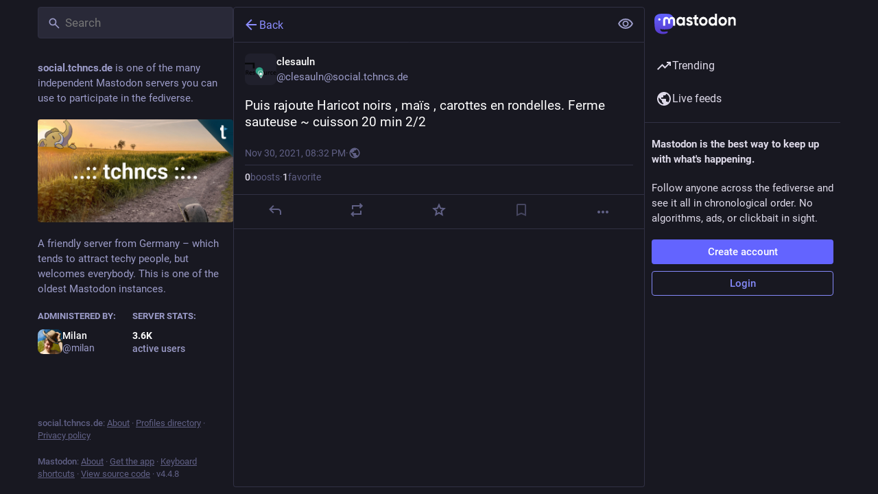

--- FILE ---
content_type: text/html; charset=utf-8
request_url: https://social.tchncs.de/@clesauln/107367914776479286
body_size: 15922
content:
<!DOCTYPE html>
<html lang='en'>
<head>
<meta charset='utf-8'>
<meta content='width=device-width, initial-scale=1, viewport-fit=cover' name='viewport'>
<link href='https://f2.tchncs.de' rel='dns-prefetch'>
<link href='/packs/assets/favicon-16x16-74JBPGmr.png' rel='icon' sizes='16x16' type='image/png'>
<link href='/packs/assets/favicon-32x32-CiQz7Niw.png' rel='icon' sizes='32x32' type='image/png'>
<link href='/packs/assets/favicon-48x48-DMnduFKh.png' rel='icon' sizes='48x48' type='image/png'>
<link href='/packs/assets/apple-touch-icon-57x57-BsPGHSez.png' rel='apple-touch-icon' sizes='57x57'>
<link href='/packs/assets/apple-touch-icon-60x60-CQE7yLDO.png' rel='apple-touch-icon' sizes='60x60'>
<link href='/packs/assets/android-chrome-72x72-9LRpA3QN.png' rel='apple-touch-icon' sizes='72x72'>
<link href='/packs/assets/apple-touch-icon-76x76-BPRp9FS0.png' rel='apple-touch-icon' sizes='76x76'>
<link href='/packs/assets/apple-touch-icon-114x114-Ch7jwTNh.png' rel='apple-touch-icon' sizes='114x114'>
<link href='/packs/assets/apple-touch-icon-120x120-W9xwzzUZ.png' rel='apple-touch-icon' sizes='120x120'>
<link href='/packs/assets/android-chrome-144x144-D-ewI-KZ.png' rel='apple-touch-icon' sizes='144x144'>
<link href='/packs/assets/apple-touch-icon-152x152-s3oy-zRw.png' rel='apple-touch-icon' sizes='152x152'>
<link href='/packs/assets/apple-touch-icon-167x167-DdVi4pJj.png' rel='apple-touch-icon' sizes='167x167'>
<link href='/packs/assets/apple-touch-icon-180x180-DSCV_HvQ.png' rel='apple-touch-icon' sizes='180x180'>
<link href='/packs/assets/apple-touch-icon-1024x1024-B3Tu3EqI.png' rel='apple-touch-icon' sizes='1024x1024'>
<link color='#6364FF' href='/packs/assets/logo-symbol-icon-BQIzGafT.svg' rel='mask-icon'>
<link href='/manifest' rel='manifest'>
<meta name="theme-color" content="#181820">
<meta content='yes' name='mobile-web-app-capable'>
<title>clesauln: &quot;Puis rajoute Haricot noirs , maïs , carottes en r…&quot; - Mastodon</title>
<link rel="stylesheet" crossorigin="anonymous" href="/packs/assets/default-z4oR6Itz.css" integrity="sha384-tI9WbHXc+moE4XQoFmlf3YiCYPgn1FSKZ5VUbkScpfQsiwwh4uwHSl7RPXTQ2Q7/" media="all" />


<script src="/packs/assets/polyfills-ytQVeZpO.js" crossorigin="anonymous" type="module" integrity="sha384-Nif1gUAqWfXDRBiZddZlQT0xWzpVqKpgztlkhaDWA8RovSzMFBAdrKduFqsUAPUD"></script>
<link rel="stylesheet" crossorigin="anonymous" href="/packs/assets/inert-BcT9Trv6.css" integrity="sha384-3QhUaYdsaIWdZ6XozPhzMlN6z+GCcEG6AKW7NHAKsQfUxZuHG0j9yB5wH74CZvr3" media="all" id="inert-style" />
<script src="/packs/assets/common-1Pk7jmWh.js" crossorigin="anonymous" integrity="sha384-K1ex6UrEXaEwnBhXyJoHnEzelAaSNKltC8z9Vx0euDK+D0GiEjCbseavfYaPC2uX" type="module"></script><link rel="modulepreload" href="/packs/rails-ujs.esm-DLwK8N9E.js" as="script" crossorigin="anonymous" integrity="sha384-V8kBML58to8byHKW75cDYMcKNu8O12iavFfFvhJcmVgwMHWIvS4+RWFlOjIIjvtb">
<link rel="modulepreload" href="/packs/intl/en-CrvA1zj6.js" as="script" crossorigin="anonymous" integrity="sha384-j0VkSxoYd7Xja89/RBuli4HXVEJs6DmyE/+NMcNSnSBaxhNaphiK0KffSmLEhSh+">

<meta content='Shgg8Q9BQp9d29oxAytZVg==' name='style-nonce'>
<link rel="stylesheet" href="https://social.tchncs.de/css/custom-f84fcbef.css" media="all" />
<link href='https://social.tchncs.de/api/oembed?format=json&amp;url=https%3A%2F%2Fsocial.tchncs.de%2F%40clesauln%2F107367914776479286' rel='alternate' type='application/json+oembed'>
<link href='https://social.tchncs.de/users/clesauln/statuses/107367914776479286' rel='alternate' type='application/activity+json'>
<meta content="Mastodon" property="og:site_name">
<meta content="article" property="og:type">
<meta content="clesauln (@clesauln@social.tchncs.de)" property="og:title">
<meta content="https://social.tchncs.de/@clesauln/107367914776479286" property="og:url">
<meta content="2021-11-30T20:32:43Z" property="og:published_time">
<meta content="fr" property="og:locale">
<meta content="clesauln@social.tchncs.de" property="profile:username">
<meta content='Puis rajoute Haricot noirs , maïs , carottes en rondelles. Ferme sauteuse ~ cuisson 20 min 2/2' name='description'>
<meta content="Puis rajoute Haricot noirs , maïs , carottes en rondelles. Ferme sauteuse ~ cuisson 20 min 2/2" property="og:description">

<meta content="summary" property="twitter:card">

<meta content='BAcQl5lPSnQMpAwaahS07WQa9jYKA8DCbizSwZADxmT6mNaBSuYJsVacC0JKmOiRNrNdzIKPdgna8ZXmdZh6aJY=' name='applicationServerKey'>
<script id="initial-state" type="application/json">{"meta":{"access_token":null,"activity_api_enabled":true,"admin":null,"domain":"social.tchncs.de","limited_federation_mode":false,"locale":"en","mascot":null,"profile_directory":true,"registrations_open":true,"repository":"mastodon/mastodon","search_enabled":true,"single_user_mode":false,"source_url":"https://github.com/mastodon/mastodon","sso_redirect":null,"status_page_url":"","streaming_api_base_url":"wss://social.tchncs.de","timeline_preview":true,"title":"Mastodon","trends_as_landing_page":true,"trends_enabled":true,"version":"4.4.8","terms_of_service_enabled":false,"auto_play_gif":null,"display_media":null,"reduce_motion":null,"use_blurhash":null},"compose":{"text":""},"accounts":{},"media_attachments":{"accept_content_types":[".jpg",".jpeg",".png",".gif",".webp",".heic",".heif",".avif",".webm",".mp4",".m4v",".mov",".ogg",".oga",".mp3",".wav",".flac",".opus",".aac",".m4a",".3gp",".wma","image/jpeg","image/png","image/gif","image/heic","image/heif","image/webp","image/avif","video/webm","video/mp4","video/quicktime","video/ogg","audio/wave","audio/wav","audio/x-wav","audio/x-pn-wave","audio/vnd.wave","audio/ogg","audio/vorbis","audio/mpeg","audio/mp3","audio/webm","audio/flac","audio/aac","audio/m4a","audio/x-m4a","audio/mp4","audio/3gpp","video/x-ms-asf"]},"settings":{},"languages":[["aa","Afar","Afaraf"],["ab","Abkhaz","аҧсуа бызшәа"],["ae","Avestan","avesta"],["af","Afrikaans","Afrikaans"],["ak","Akan","Akan"],["am","Amharic","አማርኛ"],["an","Aragonese","aragonés"],["ar","Arabic","اللغة العربية"],["as","Assamese","অসমীয়া"],["av","Avaric","авар мацӀ"],["ay","Aymara","aymar aru"],["az","Azerbaijani","azərbaycan dili"],["ba","Bashkir","башҡорт теле"],["be","Belarusian","беларуская мова"],["bg","Bulgarian","български език"],["bh","Bihari","भोजपुरी"],["bi","Bislama","Bislama"],["bm","Bambara","bamanankan"],["bn","Bengali","বাংলা"],["bo","Tibetan","བོད་ཡིག"],["br","Breton","brezhoneg"],["bs","Bosnian","bosanski jezik"],["ca","Catalan","Català"],["ce","Chechen","нохчийн мотт"],["ch","Chamorro","Chamoru"],["co","Corsican","corsu"],["cr","Cree","ᓀᐦᐃᔭᐍᐏᐣ"],["cs","Czech","čeština"],["cu","Old Church Slavonic","ѩзыкъ словѣньскъ"],["cv","Chuvash","чӑваш чӗлхи"],["cy","Welsh","Cymraeg"],["da","Danish","dansk"],["de","German","Deutsch"],["dv","Divehi","Dhivehi"],["dz","Dzongkha","རྫོང་ཁ"],["ee","Ewe","Eʋegbe"],["el","Greek","Ελληνικά"],["en","English","English"],["eo","Esperanto","Esperanto"],["es","Spanish","Español"],["et","Estonian","eesti"],["eu","Basque","euskara"],["fa","Persian","فارسی"],["ff","Fula","Fulfulde"],["fi","Finnish","suomi"],["fj","Fijian","Vakaviti"],["fo","Faroese","føroyskt"],["fr","French","Français"],["fy","Western Frisian","Frysk"],["ga","Irish","Gaeilge"],["gd","Scottish Gaelic","Gàidhlig"],["gl","Galician","galego"],["gu","Gujarati","ગુજરાતી"],["gv","Manx","Gaelg"],["ha","Hausa","هَوُسَ"],["he","Hebrew","עברית"],["hi","Hindi","हिन्दी"],["ho","Hiri Motu","Hiri Motu"],["hr","Croatian","Hrvatski"],["ht","Haitian","Kreyòl ayisyen"],["hu","Hungarian","magyar"],["hy","Armenian","Հայերեն"],["hz","Herero","Otjiherero"],["ia","Interlingua","Interlingua"],["id","Indonesian","Bahasa Indonesia"],["ie","Interlingue","Interlingue"],["ig","Igbo","Asụsụ Igbo"],["ii","Nuosu","ꆈꌠ꒿ Nuosuhxop"],["ik","Inupiaq","Iñupiaq"],["io","Ido","Ido"],["is","Icelandic","Íslenska"],["it","Italian","Italiano"],["iu","Inuktitut","ᐃᓄᒃᑎᑐᑦ"],["ja","Japanese","日本語"],["jv","Javanese","basa Jawa"],["ka","Georgian","ქართული"],["kg","Kongo","Kikongo"],["ki","Kikuyu","Gĩkũyũ"],["kj","Kwanyama","Kuanyama"],["kk","Kazakh","қазақ тілі"],["kl","Kalaallisut","kalaallisut"],["km","Khmer","ខេមរភាសា"],["kn","Kannada","ಕನ್ನಡ"],["ko","Korean","한국어"],["kr","Kanuri","Kanuri"],["ks","Kashmiri","कश्मीरी"],["ku","Kurmanji (Kurdish)","Kurmancî"],["kv","Komi","коми кыв"],["kw","Cornish","Kernewek"],["ky","Kyrgyz","Кыргызча"],["la","Latin","latine"],["lb","Luxembourgish","Lëtzebuergesch"],["lg","Ganda","Luganda"],["li","Limburgish","Limburgs"],["ln","Lingala","Lingála"],["lo","Lao","ລາວ"],["lt","Lithuanian","lietuvių kalba"],["lu","Luba-Katanga","Tshiluba"],["lv","Latvian","latviešu valoda"],["mg","Malagasy","fiteny malagasy"],["mh","Marshallese","Kajin M̧ajeļ"],["mi","Māori","te reo Māori"],["mk","Macedonian","македонски јазик"],["ml","Malayalam","മലയാളം"],["mn","Mongolian","Монгол хэл"],["mr","Marathi","मराठी"],["ms","Malay","Bahasa Melayu"],["ms-Arab","Jawi Malay","بهاس ملايو"],["mt","Maltese","Malti"],["my","Burmese","ဗမာစာ"],["na","Nauru","Ekakairũ Naoero"],["nb","Norwegian Bokmål","Norsk bokmål"],["nd","Northern Ndebele","isiNdebele"],["ne","Nepali","नेपाली"],["ng","Ndonga","Owambo"],["nl","Dutch","Nederlands"],["nn","Norwegian Nynorsk","Norsk Nynorsk"],["no","Norwegian","Norsk"],["nr","Southern Ndebele","isiNdebele"],["nv","Navajo","Diné bizaad"],["ny","Chichewa","chiCheŵa"],["oc","Occitan","occitan"],["oj","Ojibwe","ᐊᓂᔑᓈᐯᒧᐎᓐ"],["om","Oromo","Afaan Oromoo"],["or","Oriya","ଓଡ଼ିଆ"],["os","Ossetian","ирон æвзаг"],["pa","Punjabi","ਪੰਜਾਬੀ"],["pi","Pāli","पाऴि"],["pl","Polish","Polski"],["ps","Pashto","پښتو"],["pt","Portuguese","Português"],["qu","Quechua","Runa Simi"],["rm","Romansh","rumantsch grischun"],["rn","Kirundi","Ikirundi"],["ro","Romanian","Română"],["ru","Russian","Русский"],["rw","Kinyarwanda","Ikinyarwanda"],["sa","Sanskrit","संस्कृतम्"],["sc","Sardinian","sardu"],["sd","Sindhi","सिन्धी"],["se","Northern Sami","Davvisámegiella"],["sg","Sango","yângâ tî sängö"],["si","Sinhala","සිංහල"],["sk","Slovak","slovenčina"],["sl","Slovenian","slovenščina"],["sn","Shona","chiShona"],["so","Somali","Soomaaliga"],["sq","Albanian","Shqip"],["sr","Serbian","српски језик"],["ss","Swati","SiSwati"],["st","Southern Sotho","Sesotho"],["su","Sundanese","Basa Sunda"],["sv","Swedish","Svenska"],["sw","Swahili","Kiswahili"],["ta","Tamil","தமிழ்"],["te","Telugu","తెలుగు"],["tg","Tajik","тоҷикӣ"],["th","Thai","ไทย"],["ti","Tigrinya","ትግርኛ"],["tk","Turkmen","Türkmen"],["tl","Tagalog","Tagalog"],["tn","Tswana","Setswana"],["to","Tonga","faka Tonga"],["tr","Turkish","Türkçe"],["ts","Tsonga","Xitsonga"],["tt","Tatar","татар теле"],["tw","Twi","Twi"],["ty","Tahitian","Reo Tahiti"],["ug","Uyghur","ئۇيغۇرچە‎"],["uk","Ukrainian","Українська"],["ur","Urdu","اردو"],["uz","Uzbek","Ўзбек"],["ve","Venda","Tshivenḓa"],["vi","Vietnamese","Tiếng Việt"],["vo","Volapük","Volapük"],["wa","Walloon","walon"],["wo","Wolof","Wollof"],["xh","Xhosa","isiXhosa"],["yi","Yiddish","ייִדיש"],["yo","Yoruba","Yorùbá"],["za","Zhuang","Saɯ cueŋƅ"],["zh","Chinese","中文"],["zu","Zulu","isiZulu"],["zh-CN","Chinese (China)","简体中文"],["zh-HK","Chinese (Hong Kong)","繁體中文（香港）"],["zh-TW","Chinese (Taiwan)","繁體中文（臺灣）"],["zh-YUE","Cantonese","廣東話"],["ast","Asturian","Asturianu"],["chr","Cherokee","ᏣᎳᎩ ᎦᏬᏂᎯᏍᏗ"],["ckb","Sorani (Kurdish)","سۆرانی"],["cnr","Montenegrin","crnogorski"],["csb","Kashubian","Kaszëbsczi"],["gsw","Swiss German","Schwiizertütsch"],["jbo","Lojban","la .lojban."],["kab","Kabyle","Taqbaylit"],["ldn","Láadan","Láadan"],["lfn","Lingua Franca Nova","lingua franca nova"],["moh","Mohawk","Kanienʼkéha"],["nds","Low German","Plattdüütsch"],["pdc","Pennsylvania Dutch","Pennsilfaani-Deitsch"],["sco","Scots","Scots"],["sma","Southern Sami","Åarjelsaemien Gïele"],["smj","Lule Sami","Julevsámegiella"],["szl","Silesian","ślůnsko godka"],["tok","Toki Pona","toki pona"],["vai","Vai","ꕙꔤ"],["xal","Kalmyk","Хальмг келн"],["zba","Balaibalan","باليبلن"],["zgh","Standard Moroccan Tamazight","ⵜⴰⵎⴰⵣⵉⵖⵜ"]],"push_subscription":null,"role":null}</script>
<script src="/packs/assets/application-C6gu5v2Z.js" crossorigin="anonymous" integrity="sha384-nxk0DqfU+YwI8x4nhskiPPCr9GbSY/m94pBvJ3AxOdfW5mztHlsYq6JnTJ6KcGGu" type="module"></script><link rel="modulepreload" href="/packs/load_locale-CfrXAu-q.js" as="script" crossorigin="anonymous" integrity="sha384-SLv/j0hrQGITYppIs/Ep9mnmjlBilEoyyGs1YTYBNsexloFFnvmr+xfBQUQziy3Y"><link rel="modulepreload" href="/packs/client-wT6vtYO_.js" as="script" crossorigin="anonymous" integrity="sha384-40+VzlkBgQ/jAa0/YPZXokGtYLQKHPcUbbwrZj0UfrWrmWxhwVA3QmCsZZJrggcv"><link rel="modulepreload" href="/packs/index-BdTwX--g.js" as="script" crossorigin="anonymous" integrity="sha384-9H+8MWqkxIosLau9MeaXnVeKhU/wtCbWXufCr3XJ3TLv/jMN3gEM/beanAhRpbZB"><link rel="modulepreload" href="/packs/useSelectableClick-BKH0W15d.js" as="script" crossorigin="anonymous" integrity="sha384-abKWC0i4TX37GED/pzLS9zQYKFXdciXwJjUzqMa0bG+eMixULkECYCw4BatUU6kC"><link rel="modulepreload" href="/packs/Helmet-BPcSXOin.js" as="script" crossorigin="anonymous" integrity="sha384-FuVXajr0bt5BoPM4AhUHwfNb7lWEUs3w20nx84lAYQGta0Rcl29ehkwRZsEzJMUC"><link rel="modulepreload" href="/packs/react-router-scroll-4.es-CLsKgZBc.js" as="script" crossorigin="anonymous" integrity="sha384-BQyNPuyJqn/KWFgxHCfbCYc0UdlOLdxDPNzabnP2+jz70bxboKoz5YBHFi3VpcUa"><link rel="modulepreload" href="/packs/streaming-BRXVnt_x.js" as="script" crossorigin="anonymous" integrity="sha384-/dJq4BEeqVEr1tetk+JnPBYjJAMR3tSgM3hCTgSnQetaDU6y6RUn2XHkihDyguKw"><link rel="modulepreload" href="/packs/initial_state-CaZA8Ule.js" as="script" crossorigin="anonymous" integrity="sha384-hgKCNSrpLB0e20XFhNau7e7aI0+ovAYlQiclP7cU3LmbCaNFo8oCBuQTaeY+og6p"><link rel="modulepreload" href="/packs/message-UFwkQlnu.js" as="script" crossorigin="anonymous" integrity="sha384-pG0wWvSDpEwfe87YEex8esAuuLIfxCuRSBerJKZ4HvXBP3qNQl9m1K0kXwVmvpnb"><link rel="modulepreload" href="/packs/index-DizoKcfL.js" as="script" crossorigin="anonymous" integrity="sha384-Bs9DFU/tphLJbm/7iGe+7lK1H6DPzN7d04vmrKBQUc5e1QqzjiAJkGRnWF2mKpbu"><link rel="modulepreload" href="/packs/index.es-Bep3qAHA.js" as="script" crossorigin="anonymous" integrity="sha384-VttZfPDRCSomICQoMrYP3jfufHUEu8stqsbL2TmAiLflgoFTTVdk8M6Cx51J1Vmg"><link rel="modulepreload" href="/packs/onboarding-oE_6DlaB.js" as="script" crossorigin="anonymous" integrity="sha384-3OkyQE4TW9eMjWkmnOmhvhkOEKvyEYIonrCIK6ItDgM/If/WJlXHqnPlsyVb+Pjj"><link rel="modulepreload" href="/packs/modal_container-qD9q6HjD.js" as="script" crossorigin="anonymous" integrity="sha384-Lx6K80B4gRLxUSYaGDk63dzOspSr/3R+Im6YNJZoKQXwS/Q7vDod4V6dgCtHNnFR"><link rel="modulepreload" href="/packs/short_number-w3W5phxu.js" as="script" crossorigin="anonymous" integrity="sha384-IT9VUWbZYQUVLRXxQIEItRHeym3VAT4Ngmc+zOJFEy9MilVBHG29P3KMGdQynh9Q"><link rel="modulepreload" href="/packs/familiar_followers-KXTpHgpL.js" as="script" crossorigin="anonymous" integrity="sha384-5XIz24IK/yzfWO6b8W/Q2GvQJkxGPZ6E5w1vYK/r6IRH+IJcNWc7Psapj2NbtvIT"><link rel="modulepreload" href="/packs/avatar_group-PUipFlog.js" as="script" crossorigin="anonymous" integrity="sha384-oGZrZBB/C0rXjg7pvB3RtKWyxVGCndlkTI16/N412zifPglDEqPvByMsHlGSKJFU"><link rel="modulepreload" href="/packs/counters-BJ0cOeaq.js" as="script" crossorigin="anonymous" integrity="sha384-5eFm+3MquR2EFWG2XFVUXQLpGo5s2Y3IVt1Va08bdswtsxu/DJHwXEdKyMiSm0+f"><link rel="modulepreload" href="/packs/content_warning-CvMYZotf.js" as="script" crossorigin="anonymous" integrity="sha384-TEmzd2Edjk1+TafqdjJJAhK/FhFFpqQRhTY3KqRzwDJPRoFq/PU0Cv9DQ/3AQivq"><link rel="modulepreload" href="/packs/follow_button-LcWrg_Qh.js" as="script" crossorigin="anonymous" integrity="sha384-OLNHDQzUlD7KmEDJ2Rv4GcpjFpYfWsL6JtKL5QfhN71zEMn+5DH9NoRxURbW/sIl"><link rel="modulepreload" href="/packs/loading_indicator-DE11NqBc.js" as="script" crossorigin="anonymous" integrity="sha384-EU9LFOkbweIDxaVvcWCuUDK/AD0tRifqzgv5+SzlZyUYc/qNiXiHfI0rgBsyiqLt"><link rel="modulepreload" href="/packs/useTimeout-F7jeHEBA.js" as="script" crossorigin="anonymous" integrity="sha384-sL5As8THj8UkqZhxTXK+RiN4KctUAW0rjN689kff6a8ktZ9bUDFfPJDRcPwB7xBl"><link rel="modulepreload" href="/packs/media_modal-CaSATIqr.js" as="script" crossorigin="anonymous" integrity="sha384-vOrBG6p5M9D23QX2HMGOBYz3KvO/08jo2d56D54zQezV42KHTUPt9HzroBD3T25u"><link rel="modulepreload" href="/packs/close-BsPe8EbX.js" as="script" crossorigin="anonymous" integrity="sha384-MK1R8pcADVePl9EdGWzCyjsizk5m4KOrPeKYjmw/KCPdhQOEgfGQKlez1v3tE09J"><link rel="modulepreload" href="/packs/bundle_column_error-CvtjwkP-.js" as="script" crossorigin="anonymous" integrity="sha384-krlrO1vbGWlwoPGmh3S/MZZD3NQUg2bHn3ZMqQNPl3Q1ZJMOttbxNs4fy77XDto4"><link rel="modulepreload" href="/packs/navigation_bar-BnHgufMz.js" as="script" crossorigin="anonymous" integrity="sha384-N1IlPvq4VogVq0FljDOiUkxLykb9Hwp0HpZAIFboTcpjpcf1zyG3cIRvAuPF1zTw"><link rel="modulepreload" href="/packs/scroll-BygYx8ga.js" as="script" crossorigin="anonymous" integrity="sha384-jIZOX3+fCnbj97stw4XNycf0ur8+QQ918rmIdhs0BF/k3eiL1jwTf6L4DbvbAk+I"><link rel="modulepreload" href="/packs/column_header-CDppoX5C.js" as="script" crossorigin="anonymous" integrity="sha384-YBwFTFJp1t42PmYJmkJNmzT1lWPQTe7VeAqsJA3nYq5ZFyBjQkmQ6GlvhI30cDrl"><link rel="modulepreload" href="/packs/column-B4vwzadM.js" as="script" crossorigin="anonymous" integrity="sha384-Gg5VqjsycvdgANlBSmCRVkS253OB/NZJzqxVfInGT+8sxTY+xDINyvMyufanOE/b"><link rel="modulepreload" href="/packs/index-B308Z5Lx.js" as="script" crossorigin="anonymous" integrity="sha384-i7Sz0yRGd9ZHvRTDVvWhql1niK7UuyP81lfCuKPuojw0Pud1VNk8Mr2HTnVXvmMH"><link rel="modulepreload" href="/packs/server_hero_image-DNS7NLfe.js" as="script" crossorigin="anonymous" integrity="sha384-ETFZi2PZLPs7ED75dfhg2sCY+51SCLDjeKAf+ozqqTh30CEowQprmmKpNN4Cr3fO"><link rel="modulepreload" href="/packs/skeleton-D9NbTYr9.js" as="script" crossorigin="anonymous" integrity="sha384-5Ywli3RfvVVxfmLQdaxlGdAPRQIKC03p2LoL/IkeKw8MJpYjNZjw8bHXnZi2K7Un"><link rel="modulepreload" href="/packs/search-GldJA4a9.js" as="script" crossorigin="anonymous" integrity="sha384-gRAN5M36j+KJiIdu6ZjZ+P4KvS3YmaVe9jmSNIaSt2YSfavOO35Jj8B2vg7LOviQ"><link rel="modulepreload" href="/packs/compose_form_container-B52WFC5z.js" as="script" crossorigin="anonymous" integrity="sha384-aGNfdpskEXQjB8t9W3R1nXmbMIBWW1xusW6O6qXu4VayEokhHFpC9hZBX+6w3c/C"><link rel="modulepreload" href="/packs/link_footer-BgCm9Y2D.js" as="script" crossorigin="anonymous" integrity="sha384-YwgzMDg5aJ6sculzqimG11oYEKT0F8wxxigOdO4+LxtjMwZ8mbUSutD0k6G4jJqH"><link rel="modulepreload" href="/packs/index-qr_eTQcl.js" as="script" crossorigin="anonymous" integrity="sha384-RA1L1gIL59mZITP34n3HUTyLlSJPoA0DB0lGhrZHZyN7Ya6cm4dRUfU0cCRdBrjU"><link rel="modulepreload" href="/packs/status-D8TlyX7V.js" as="script" crossorigin="anonymous" integrity="sha384-QCa7rci/czel/ovmTEjc4SF53nuBzccINOp/FoczW51w0/lENre1P/vsUsTGf7/H"><link rel="modulepreload" href="/packs/intl_provider-Dy9LkRxz.js" as="script" crossorigin="anonymous" integrity="sha384-C5VU3DYMFnoKTXgcrlGz6djBXB+8Y9d2LGYIiKaIP7z76fgf6MmGRtSYlKrVuLY7"><link rel="modulepreload" href="/packs/ready-DpOgoWSg.js" as="script" crossorigin="anonymous" integrity="sha384-22hVUedg0ViqHBSq0xZOejCiuRf00gNIUPOuN3DqhipWYIaGi2H3wdFJxpJo3ZRJ"><link rel="modulepreload" href="/packs/index-DgPXgYyr.js" as="script" crossorigin="anonymous" integrity="sha384-3F29teMkqPrsIUSOV2tdjrrqul8Fjg+JGfeyo9CKwvovdsOAdGOkZajKatC5HeSB"><link rel="modulepreload" href="/packs/api-BktM5Ego.js" as="script" crossorigin="anonymous" integrity="sha384-UXgSdUxFlu4CaBaPV2OSXv9y4BduZFMciTKbMqnNUYNsG4YH/ZV+Dsut4kqmVjGA"><link rel="modulepreload" href="/packs/index-C37WzBb4.js" as="script" crossorigin="anonymous" integrity="sha384-4b/05+mJpOUAYw0qsBB8fIy6we3Dri+Mm4vLyuy9NeNJfUs4ios8SHYGrhIOlmse"><link rel="modulepreload" href="/packs/interopRequireDefault-CdiRfGvq.js" as="script" crossorigin="anonymous" integrity="sha384-6gALR8FFowqrKijW0QpumyKddy3zVC/QE0h0ngId+4jLsTYW7QpKRSwBd2toIl0B"><link rel="modulepreload" href="/packs/react-textarea-autosize.browser.esm-BstEnzvw.js" as="script" crossorigin="anonymous" integrity="sha384-gijZEDTHbrv06vjbQoRPh5kWQgxm35es3/AMv97WncJcb6y09sEDeRPMpOI4oVNw"><link rel="modulepreload" href="/packs/use-isomorphic-layout-effect.browser.esm-D-sFEUJ5.js" as="script" crossorigin="anonymous" integrity="sha384-elClZ5dkSu1/99npj/CT5NbNIaudo1XPt7Lu22NIntSJqKxmyWTsAfDl3LL5CZ+3"><link rel="modulepreload" href="/packs/index-CGHquIZ9.js" as="script" crossorigin="anonymous" integrity="sha384-jn2RzYhkoYDAP+ncMcgrxHlqQ8c/nvQuZFLHNV1lNNUo6s3eW/Kl54tqt652S883"><link rel="modulepreload" href="/packs/embedded_status-CXAqJop_.js" as="script" crossorigin="anonymous" integrity="sha384-4s1HRIJsHXqJFjISszuY9PtKkEOTO5T+X64cPCoP8FOa2DZE1kH9gfzWdvY60/Zc"><link rel="modulepreload" href="/packs/embedded_status_content-CTmx_BJU.js" as="script" crossorigin="anonymous" integrity="sha384-FU89ULbioWu5hdld7F/AzzeL13CPNrD4zxj7+vXHqjBnZYVrRpdCCLED+J7P9VDw"><link rel="modulepreload" href="/packs/gif-Cerv4qRC.js" as="script" crossorigin="anonymous" integrity="sha384-AkXp6DUpaUzW7RO+N0RXxGY+wjeX2DTo4Uo3L7JZhQQP0mpWNT3B0KoFIQSo88Sg"><link rel="modulepreload" href="/packs/numbers-CGZQWBYL.js" as="script" crossorigin="anonymous" integrity="sha384-x6CvNk4wmQIch+czqtQC0g9b6BTJhRpOjiiuBt8H8iM9+KDglmyI6V8Qxlg1ivgq"><link rel="modulepreload" href="/packs/index-C0Nm2lFL.js" as="script" crossorigin="anonymous" integrity="sha384-TtpLEycieOgcsycq5UPxcJUXt9Yv/2OdatAe09qUlVdJuyEsVIf/pE/bbABVpJbx"><link rel="modulepreload" href="/packs/chevron_left-CnYIoVsW.js" as="script" crossorigin="anonymous" integrity="sha384-rbP75m81U1TQ5jFJguF8cUEo+b74zegSDDb5O3vSRriK06o6e2tqqv75Un3LIPx5"><link rel="modulepreload" href="/packs/use-gesture-react.esm-PiBFdzIE.js" as="script" crossorigin="anonymous" integrity="sha384-WndTcfr6ELFyqV+8pGz3yB5xZm8vm5SaiOLfAozv62K5ytoKhvo546O63rXJJkN2"><link rel="modulepreload" href="/packs/add-D8GR9P00.js" as="script" crossorigin="anonymous" integrity="sha384-zEC/ga7GJnPu1RxdcJVzYwUlIL2QFLhFMe6LH9CGcXAyepalCMdDn/EJ0on8lM1q"><link rel="modulepreload" href="/packs/home-fill-BjwEpYg3.js" as="script" crossorigin="anonymous" integrity="sha384-1Yd7MHj4alG11cxYNAxlUG8BPql6kv5nSCYNUJDm8M6xItGm8Q1Gvx2Opvg5EtSG"><link rel="modulepreload" href="/packs/settings-CPmE9sBj.js" as="script" crossorigin="anonymous" integrity="sha384-h4yj1E56C8+S8h6EmfLOLj5cCV6i6ssOGTUeYnMJiRcbF+e8D2FfI33ZRrhJQwaN"><link rel="modulepreload" href="/packs/notifications-CFZ0uYlK.js" as="script" crossorigin="anonymous" integrity="sha384-uAmQ+W5QzV7zWcCITDw7VujoSnZMqv2BWUBJvSd7KFsj7cGo0qei3keAIrY1Olxe"><link rel="modulepreload" href="/packs/notifications-lYn-LpJE.js" as="script" crossorigin="anonymous" integrity="sha384-Q6aer+TIeKsHXVaigBXeeIWNaxEIC5OW8Ldj8pbTIft7fAdZbBNYQkCX9aN7S6hq"><link rel="modulepreload" href="/packs/hashtags-DlzQcrtL.js" as="script" crossorigin="anonymous" integrity="sha384-dPaBTGvDdO0UPHbl0o/YdhUJTzMJbvvGHrF+XN54i+8gFgRha9E+wam+mVYIrRkY"><link rel="modulepreload" href="/packs/icon_with_badge-Gr6Gmpcv.js" as="script" crossorigin="anonymous" integrity="sha384-4Cznio5UMfpiSg/s29uA0fazoh1l9whOdgrSUvYZT5UFPnmdVWVDMoBithHRbdR7"><link rel="modulepreload" href="/packs/verified_badge-gwiJjYrc.js" as="script" crossorigin="anonymous" integrity="sha384-hAe5BlIG7zDzCLozJ2i2hIy3AfhmQ3VzEK9gPQssCIumwVLSLESDCBHD8oyN/R/B"><link rel="modulepreload" href="/packs/emoji_picker_dropdown_container-Ch8JfKon.js" as="script" crossorigin="anonymous" integrity="sha384-mxxaoTakHQ1njQX3MZoJQkidoI2I8wldMo5KAGW5b5p1NjjUYNzRqNqx5lB2YdUj"><link rel="modulepreload" href="/packs/dropdown_selector-CatdP59a.js" as="script" crossorigin="anonymous" integrity="sha384-daIlrO4jhLFUQfneqW/z+vfZNPVSn6N4fKhzCY8iCGKwGnaQlKNU+mQieviO4oqg"><link rel="modulepreload" href="/packs/info-HtHaDKcq.js" as="script" crossorigin="anonymous" integrity="sha384-gf2Auuzyh+ACiyK9Mzi9xh/8qj8D7TKeY9sOH1qD5fi1g1K+c01KlGhe9KSkNJrl"><link rel="modulepreload" href="/packs/fuzzysort-BUgAtj0X.js" as="script" crossorigin="anonymous" integrity="sha384-CzOldD5CR+i4ZpZq2mznTCMdr/0UH4Cvz6NSNFXT5FB3RVf1RhcCwq48Ire6ELGB"><link rel="modulepreload" href="/packs/edit-Cyfwv5F_.js" as="script" crossorigin="anonymous" integrity="sha384-zcVZJue0LjvSkAj4CyM+q/yDEPmigaF3K1rFZtDFMHa8BITOVseNh66m4m2ssWi+"><link rel="modulepreload" href="/packs/bookmarks-fill-DgzxJ_c4.js" as="script" crossorigin="anonymous" integrity="sha384-9W6ZPur6tQAdBR88h+JQC2j9qmDTh8SO0K/iTFGO8VnrZ3TIB2NWYvw38QRrIrGU"><link rel="modulepreload" href="/packs/person_add-fill-D1U4oKl8.js" as="script" crossorigin="anonymous" integrity="sha384-7j5fAMZNxefjgCHAnfgd+IscH0PNb1e/evBimjRwqGv2imQsE/6DnnC/3tqsZWER"><link rel="modulepreload" href="/packs/person_add-Bq7Kcwwn.js" as="script" crossorigin="anonymous" integrity="sha384-+EXcIqJDkFYpdVJCNSSNDozUdHFj+BxX/qVVkcLlcEZdBnbFj1Il1LQDf5k8uQ4E"><link rel="modulepreload" href="/packs/trending_up-De1RKRI5.js" as="script" crossorigin="anonymous" integrity="sha384-F80z67OHpmZYCYhjBQFnH3t2Bk5DbXLq+aGuWrVNGS+NgospMphziVg/MCV4p451"><link rel="modulepreload" href="/packs/logo-D6Accnpz.js" as="script" crossorigin="anonymous" integrity="sha384-cTuu0yrN6sReissZ3UFGMzUbk672Df3VorP1qdUBlgcNNx8aCoiFStc/jNCpMYqW"><link rel="modulepreload" href="/packs/useBreakpoint-lQ5WUdV4.js" as="script" crossorigin="anonymous" integrity="sha384-RsGwW8i+/n2VzDWMNym05CyoUDOtc/HxQnsSlHUt6bMZSqlIkegqG5HJYcTxwGF7"><link rel="modulepreload" href="/packs/tag-fitE3XYd.js" as="script" crossorigin="anonymous" integrity="sha384-tjJLEem2dzCl33/4LAGLq44nJpKPX6DI1jWH8xO/ZDjMA6Tm37JXxAqLEEgt/Qr5"><link rel="modulepreload" href="/packs/list_alt-yox9TcbF.js" as="script" crossorigin="anonymous" integrity="sha384-v89arJqVqylLIqo0QTGGIBmSb/mutSqnm+UD8GqRQUgBpG6nkTzr6zhKR0l93Lvv"><link rel="modulepreload" href="/packs/lists-B2ylxg0m.js" as="script" crossorigin="anonymous" integrity="sha384-WjQnyagM51TzPgjsfoBVddPfFlnWGBOvLmbqFwdaX/N6CNBG42RL3nnL3ODoNGqI"><link rel="modulepreload" href="/packs/permissions-CJkLQvs0.js" as="script" crossorigin="anonymous" integrity="sha384-2248Z/7LPjMOccyB+sRJz5tnn/AAdvVypWgKpK7B5hC+zYgY9D0dEv1IncnObLTk"><link rel="modulepreload" href="/packs/hashtag-BzW8t4Na.js" as="script" crossorigin="anonymous" integrity="sha384-25CNYfcKEzLmCiAqouw90DPq0gfnan41O870zSK5tssfzOz7hII3oeHRCzB3hAvQ"><link rel="modulepreload" href="/packs/index-DwQAxx91.js" as="script" crossorigin="anonymous" integrity="sha384-FJmVN6s30AxNWc5WIHPiizVPv+7mBOJEJYeVutGrnY5JFPJyfG3bFjcd68qkpepf"><link rel="modulepreload" href="/packs/card-DhP0MSAT.js" as="script" crossorigin="anonymous" integrity="sha384-PEtWj024xPI10NfvN3NpPpZPGbntjm0eWUm+ItRdID3RpG+Q9fjW7Njpr43J0Fqg"><link rel="modulepreload" href="/packs/avatar_overlay-DQsQi6M1.js" as="script" crossorigin="anonymous" integrity="sha384-SIcNGBkfXDr64IL/qGOrx3V6Bj1j4OAWxLDYi++bU1OwyiENfDU93xKfHcvjaTno"><link rel="modulepreload" href="/packs/toString-Bsgmptud.js" as="script" crossorigin="anonymous" integrity="sha384-Gyu6733Re0cIxBlhhGniL0yM6GxybK/6Or70KkWQNIc77sE4q3aJdgYteaK7V3pg"><link rel="modulepreload" href="/packs/status_content-C7npgcrx.js" as="script" crossorigin="anonymous" integrity="sha384-OVIJT8ZNamavkwpOtnb+ffVnyqRctDXrw1pkOEgJOkjjHVfFHAIC+BGsl+G4TIN3"><link rel="modulepreload" href="/packs/poll-xD6p50vS.js" as="script" crossorigin="anonymous" integrity="sha384-YPey/Eo4lBru5599R11T3acD3Q/nl06z0c1C0l48CmqSrpvx5CMxveDYosJcaXzX"><link rel="modulepreload" href="/packs/visibility_icon-BZ4oHF80.js" as="script" crossorigin="anonymous" integrity="sha384-jM68gHoxOKeC78Ot1nx60h1IzwiEnHOrBd3ZtDw8pl6lHEUiOi2JMdjMh1RLkQa3">

</head>
<body class='app-body theme-default custom-scrollbars no-reduce-motion'>
<div class='notranslate app-holder' data-props='{&quot;locale&quot;:&quot;en&quot;}' id='mastodon'>
<noscript>
<img alt="Mastodon" src="/packs/assets/logo-DXQkHAe5.svg" />
<div>
To use the Mastodon web application, please enable JavaScript. Alternatively, try one of the <a href="https://joinmastodon.org/apps">native apps</a> for Mastodon for your platform.
</div>
</noscript>
</div>


<div aria-hidden='true' class='logo-resources' inert tabindex='-1'>
<svg xmlns="http://www.w3.org/2000/svg" xmlns:xlink="http://www.w3.org/1999/xlink" width="79" height="79" viewBox="0 0 79 75"><symbol id="logo-symbol-icon"><path d="M63 45.3v-20c0-4.1-1-7.3-3.2-9.7-2.1-2.4-5-3.7-8.5-3.7-4.1 0-7.2 1.6-9.3 4.7l-2 3.3-2-3.3c-2-3.1-5.1-4.7-9.2-4.7-3.5 0-6.4 1.3-8.6 3.7-2.1 2.4-3.1 5.6-3.1 9.7v20h8V25.9c0-4.1 1.7-6.2 5.2-6.2 3.8 0 5.8 2.5 5.8 7.4V37.7H44V27.1c0-4.9 1.9-7.4 5.8-7.4 3.5 0 5.2 2.1 5.2 6.2V45.3h8ZM74.7 16.6c.6 6 .1 15.7.1 17.3 0 .5-.1 4.8-.1 5.3-.7 11.5-8 16-15.6 17.5-.1 0-.2 0-.3 0-4.9 1-10 1.2-14.9 1.4-1.2 0-2.4 0-3.6 0-4.8 0-9.7-.6-14.4-1.7-.1 0-.1 0-.1 0s-.1 0-.1 0 0 .1 0 .1 0 0 0 0c.1 1.6.4 3.1 1 4.5.6 1.7 2.9 5.7 11.4 5.7 5 0 9.9-.6 14.8-1.7 0 0 0 0 0 0 .1 0 .1 0 .1 0 0 .1 0 .1 0 .1.1 0 .1 0 .1.1v5.6s0 .1-.1.1c0 0 0 0 0 .1-1.6 1.1-3.7 1.7-5.6 2.3-.8.3-1.6.5-2.4.7-7.5 1.7-15.4 1.3-22.7-1.2-6.8-2.4-13.8-8.2-15.5-15.2-.9-3.8-1.6-7.6-1.9-11.5-.6-5.8-.6-11.7-.8-17.5C3.9 24.5 4 20 4.9 16 6.7 7.9 14.1 2.2 22.3 1c1.4-.2 4.1-1 16.5-1h.1C51.4 0 56.7.8 58.1 1c8.4 1.2 15.5 7.5 16.6 15.6Z" fill="currentColor"></path></symbol><use xlink:href="#logo-symbol-icon"></use></svg>
<svg xmlns="http://www.w3.org/2000/svg" xmlns:xlink="http://www.w3.org/1999/xlink" width="261" height="66" viewBox="0 0 261 66" fill="none">
<symbol id="logo-symbol-wordmark"><path d="M60.7539 14.4034C59.8143 7.41942 53.7273 1.91557 46.5117 0.849066C45.2943 0.668854 40.6819 0.0130005 29.9973 0.0130005H29.9175C19.2299 0.0130005 16.937 0.668854 15.7196 0.849066C8.70488 1.88602 2.29885 6.83152 0.744617 13.8982C-0.00294988 17.3784 -0.0827298 21.2367 0.0561464 24.7759C0.254119 29.8514 0.292531 34.918 0.753482 39.9728C1.07215 43.3305 1.62806 46.6614 2.41704 49.9406C3.89445 55.9969 9.87499 61.0369 15.7344 63.0931C22.0077 65.2374 28.7542 65.5934 35.2184 64.1212C35.9295 63.9558 36.6318 63.7638 37.3252 63.5451C38.8971 63.0459 40.738 62.4875 42.0913 61.5067C42.1099 61.4929 42.1251 61.4751 42.1358 61.4547C42.1466 61.4342 42.1526 61.4116 42.1534 61.3885V56.4903C42.153 56.4687 42.1479 56.4475 42.1383 56.4281C42.1287 56.4088 42.1149 56.3918 42.0979 56.3785C42.0809 56.3652 42.0611 56.3559 42.04 56.3512C42.019 56.3465 41.9971 56.3466 41.9761 56.3514C37.8345 57.3406 33.5905 57.8364 29.3324 57.8286C22.0045 57.8286 20.0336 54.3514 19.4693 52.9038C19.0156 51.6527 18.7275 50.3476 18.6124 49.0218C18.6112 48.9996 18.6153 48.9773 18.6243 48.9569C18.6333 48.9366 18.647 48.9186 18.6643 48.9045C18.6816 48.8904 18.7019 48.8805 18.7237 48.8758C18.7455 48.871 18.7681 48.8715 18.7897 48.8771C22.8622 49.8595 27.037 50.3553 31.2265 50.3542C32.234 50.3542 33.2387 50.3542 34.2463 50.3276C38.4598 50.2094 42.9009 49.9938 47.0465 49.1843C47.1499 49.1636 47.2534 49.1459 47.342 49.1193C53.881 47.8637 60.1038 43.9227 60.7362 33.9431C60.7598 33.5502 60.8189 29.8278 60.8189 29.4201C60.8218 28.0345 61.2651 19.5911 60.7539 14.4034Z" fill="url(#paint0_linear_89_11)"></path>
<path d="M12.3442 18.3034C12.3442 16.2668 13.9777 14.6194 15.997 14.6194C18.0163 14.6194 19.6497 16.2668 19.6497 18.3034C19.6497 20.34 18.0163 21.9874 15.997 21.9874C13.9777 21.9874 12.3442 20.34 12.3442 18.3034Z" fill="currentColor"></path>
<path d="M66.1484 21.4685V38.3839H59.4988V21.9744C59.4988 18.5109 58.0583 16.7597 55.1643 16.7597C51.9746 16.7597 50.3668 18.8482 50.3668 22.9603V31.9499H43.7687V22.9603C43.7687 18.8352 42.1738 16.7597 38.9712 16.7597C36.0901 16.7597 34.6367 18.5109 34.6367 21.9744V38.3839H28V21.4685C28 18.018 28.8746 15.268 30.6238 13.2314C32.4374 11.1948 34.8039 10.157 37.7365 10.157C41.132 10.157 43.7172 11.4802 45.415 14.1135L47.0742 16.9154L48.7334 14.1135C50.4311 11.4802 53.0035 10.157 56.4119 10.157C59.3444 10.157 61.711 11.1948 63.5246 13.2314C65.2738 15.268 66.1484 18.005 66.1484 21.4685ZM89.0297 29.8743C90.4059 28.4085 91.0619 26.5795 91.0619 24.3613C91.0619 22.1431 90.4059 20.3011 89.0297 18.9001C87.7049 17.4343 86.0329 16.7338 84.0007 16.7338C81.9685 16.7338 80.2965 17.4343 78.9717 18.9001C77.6469 20.3011 76.991 22.1431 76.991 24.3613C76.991 26.5795 77.6469 28.4215 78.9717 29.8743C80.2965 31.2753 81.9685 31.9888 84.0007 31.9888C86.0329 31.9888 87.7049 31.2883 89.0297 29.8743ZM91.0619 10.8316H97.6086V37.891H91.0619V34.6999C89.0811 37.3462 86.3416 38.6563 82.7788 38.6563C79.2161 38.6563 76.4765 37.3073 74.0456 34.5442C71.6533 31.7812 70.4443 28.3696 70.4443 24.3743C70.4443 20.3789 71.6661 17.0192 74.0456 14.2561C76.4893 11.4931 79.3833 10.0922 82.7788 10.0922C86.1744 10.0922 89.0811 11.3894 91.0619 14.0356V10.8445V10.8316ZM119.654 23.8683C121.583 25.3342 122.548 27.3837 122.496 29.9781C122.496 32.7411 121.532 34.9075 119.551 36.4122C117.57 37.878 115.178 38.6304 112.284 38.6304C107.049 38.6304 103.499 36.4641 101.621 32.1963L107.306 28.7847C108.065 31.1067 109.737 32.3001 112.284 32.3001C114.625 32.3001 115.782 31.5477 115.782 29.9781C115.782 28.8366 114.265 27.8118 111.165 27.0075C109.995 26.6833 109.03 26.359 108.271 26.0865C107.204 25.6585 106.29 25.1655 105.532 24.5688C103.654 23.103 102.689 21.1572 102.689 18.6666C102.689 16.0203 103.602 13.9059 105.429 12.3882C107.306 10.8186 109.596 10.0662 112.335 10.0662C116.709 10.0662 119.898 11.9601 121.982 15.7998L116.4 19.0428C115.59 17.2008 114.213 16.2798 112.335 16.2798C110.355 16.2798 109.39 17.0321 109.39 18.498C109.39 19.6395 110.908 20.6643 114.008 21.4685C116.4 22.0134 118.278 22.8176 119.641 23.8554L119.654 23.8683ZM140.477 17.538H134.741V28.7977C134.741 30.1468 135.255 30.964 136.22 31.3402C136.927 31.6126 138.355 31.6645 140.49 31.5607V37.891C136.079 38.4358 132.876 37.9948 130.998 36.5419C129.12 35.1409 128.207 32.5336 128.207 28.8106V17.538H123.795V10.8316H128.207V5.37038L134.754 3.25595V10.8316H140.49V17.538H140.477ZM161.352 29.7187C162.677 28.3177 163.333 26.5276 163.333 24.3613C163.333 22.195 162.677 20.4178 161.352 19.0039C160.027 17.6029 158.407 16.8894 156.426 16.8894C154.445 16.8894 152.825 17.5899 151.5 19.0039C150.227 20.4697 149.571 22.2469 149.571 24.3613C149.571 26.4757 150.227 28.2529 151.5 29.7187C152.825 31.1196 154.445 31.8331 156.426 31.8331C158.407 31.8331 160.027 31.1326 161.352 29.7187ZM146.883 34.5313C144.297 31.7682 143.024 28.4215 143.024 24.3613C143.024 20.3011 144.297 17.0062 146.883 14.2432C149.468 11.4802 152.67 10.0792 156.426 10.0792C160.182 10.0792 163.384 11.4802 165.97 14.2432C168.555 17.0062 169.88 20.4178 169.88 24.3613C169.88 28.3047 168.555 31.7682 165.97 34.5313C163.384 37.2943 160.233 38.6434 156.426 38.6434C152.619 38.6434 149.468 37.2943 146.883 34.5313ZM191.771 29.8743C193.095 28.4085 193.751 26.5795 193.751 24.3613C193.751 22.1431 193.095 20.3011 191.771 18.9001C190.446 17.4343 188.774 16.7338 186.742 16.7338C184.709 16.7338 183.037 17.4343 181.661 18.9001C180.336 20.3011 179.68 22.1431 179.68 24.3613C179.68 26.5795 180.336 28.4215 181.661 29.8743C183.037 31.2753 184.761 31.9888 186.742 31.9888C188.722 31.9888 190.446 31.2883 191.771 29.8743ZM193.751 0H200.298V37.891H193.751V34.6999C191.822 37.3462 189.082 38.6563 185.52 38.6563C181.957 38.6563 179.179 37.3073 176.735 34.5442C174.343 31.7812 173.134 28.3696 173.134 24.3743C173.134 20.3789 174.356 17.0192 176.735 14.2561C179.166 11.4931 182.111 10.0922 185.52 10.0922C188.928 10.0922 191.822 11.3894 193.751 14.0356V0.0129719V0ZM223.308 29.7057C224.633 28.3047 225.289 26.5146 225.289 24.3483C225.289 22.182 224.633 20.4048 223.308 18.9909C221.983 17.5899 220.363 16.8765 218.382 16.8765C216.401 16.8765 214.78 17.577 213.456 18.9909C212.182 20.4567 211.526 22.2339 211.526 24.3483C211.526 26.4627 212.182 28.2399 213.456 29.7057C214.78 31.1067 216.401 31.8201 218.382 31.8201C220.363 31.8201 221.983 31.1196 223.308 29.7057ZM208.838 34.5183C206.253 31.7553 204.98 28.4085 204.98 24.3483C204.98 20.2881 206.253 16.9932 208.838 14.2302C211.424 11.4672 214.626 10.0662 218.382 10.0662C222.137 10.0662 225.34 11.4672 227.925 14.2302C230.511 16.9932 231.835 20.4048 231.835 24.3483C231.835 28.2918 230.511 31.7553 227.925 34.5183C225.34 37.2813 222.189 38.6304 218.382 38.6304C214.575 38.6304 211.424 37.2813 208.838 34.5183ZM260.17 21.261V37.878H253.623V22.1301C253.623 20.34 253.173 18.9909 252.247 17.9661C251.385 17.0451 250.164 16.5651 248.594 16.5651C244.89 16.5651 243.012 18.7833 243.012 23.2716V37.878H236.466V10.8316H243.012V13.867C244.581 11.3245 247.077 10.0792 250.575 10.0792C253.366 10.0792 255.656 11.0521 257.431 13.0498C259.257 15.0474 260.17 17.7586 260.17 21.274" fill="currentColor"></path>
<defs>
<linearGradient id="paint0_linear_89_11" x1="30.5" y1="0.0130005" x2="30.5" y2="65.013" gradientUnits="userSpaceOnUse">
<stop stop-color="#6364FF"></stop>
<stop offset="1" stop-color="#563ACC"></stop>
</linearGradient>
</defs></symbol><use xlink:href="#logo-symbol-wordmark"></use>
</svg>
</div>
</body>
</html>


--- FILE ---
content_type: text/css; charset=utf-8
request_url: https://social.tchncs.de/css/custom-f84fcbef.css
body_size: -230
content:
.prose img.about-emojo{max-width:25px;margin-bottom:0;margin-top:0;}



--- FILE ---
content_type: text/javascript
request_url: https://social.tchncs.de/packs/status-index-BHs7dWkl.js
body_size: 6118
content:
var K=Object.defineProperty;var z=(l,d,e)=>d in l?K(l,d,{enumerable:!0,configurable:!0,writable:!0,value:e}):l[d]=e;var a=(l,d,e)=>z(l,typeof d!="symbol"?d+"":d,e);import{j as n}from"./client-wT6vtYO_.js";import{w as Y,P as u}from"./short_number-w3W5phxu.js";import{r as w,i as F,d as q}from"./index-BdTwX--g.js";import{c as D}from"./index-DizoKcfL.js";import{H as Q}from"./Helmet-BPcSXOin.js";import{L as V,i as L,w as $,b as S,aN as E,aO as X,aP as J,aQ as ee,aR as te,aS as se,a7 as ae,aT as ie,aU as oe,Y as ne,Z as le,p as re,aL as de,q as B,aM as ce,_ as j,cN as pe,aX as he,af as f,ca as ue,cb as me,ac as ge,aY as fe,cc as ke,cd as Me,a8 as be,ab as Ce,c7 as ve,c6 as ye,bP as Ie,c2 as _e,c3 as Te,dj as P,dk as O,c8 as Se,c9 as xe,c5 as Re,bO as De,bM as we,cO as Ee,cP as Be,I as je}from"./useSelectableClick-BKH0W15d.js";import{i as Pe}from"./index.es-Bep3qAHA.js";import{S as Oe}from"./visibility_off-CFNdrvj5.js";import{L as Ue}from"./loading_indicator-DE11NqBc.js";import{T as He}from"./timeline_hint-0fHjsenK.js";import{S as Ae}from"./scroll_container-C3MR0rYe.js";import{B as Ne}from"./bundle_column_error-CvtjwkP-.js";import{i as Fe,u as qe}from"./domain_blocks-pBhsgVNM.js";import{i as Ve}from"./reports-5UFllWdb.js";import{C as Le}from"./column_header-CDppoX5C.js";import{a as $e,b as We,d as U,t as Ze}from"./status-D8TlyX7V.js";import{S as Ge}from"./status_quoted-DOIRI9RZ.js";import{m as H,I as Ke}from"./initial_state-CaZA8Ule.js";import{C as A}from"./column-CB8WNm_6.js";import{a8 as ze,a9 as Ye}from"./content_warning-CvMYZotf.js";import{P as x,a as R}from"./permissions-CJkLQvs0.js";import{D as Qe}from"./detailed_status-DEabtO2q.js";import{M as N}from"./message-UFwkQlnu.js";import"./numbers-CGZQWBYL.js";import"./api-BktM5Ego.js";import"./index-C37WzBb4.js";import"./ready-DpOgoWSg.js";import"./index-DgPXgYyr.js";import"./load_locale-CfrXAu-q.js";import"./react-router-scroll-4.es-CLsKgZBc.js";import"./interopRequireDefault-CdiRfGvq.js";import"./index-CGHquIZ9.js";import"./column-B4vwzadM.js";import"./scroll-BygYx8ga.js";import"./gif-Cerv4qRC.js";import"./add-D8GR9P00.js";import"./chevron_left-CnYIoVsW.js";import"./close-BsPe8EbX.js";import"./card-DhP0MSAT.js";import"./logo-D6Accnpz.js";import"./avatar_overlay-DQsQi6M1.js";import"./toString-Bsgmptud.js";import"./status_content-C7npgcrx.js";import"./poll-xD6p50vS.js";import"./visibility_icon-BZ4oHF80.js";import"./skeleton-D9NbTYr9.js";import"./formatted_date-jZOhBAMt.js";import"./inline_account-Bdn-yKdp.js";import"./media_gallery-ojB-ZzJ5.js";import"./alt_text_badge-NXodDbdC.js";import"./schedule_idle_task-Co3Ydhdu.js";const Xe=l=>w.createElement("svg",{xmlns:"http://www.w3.org/2000/svg",height:24,viewBox:"0 -960 960 960",width:24,...l},w.createElement("path",{d:"M480-320q75 0 127.5-52.5T660-500q0-75-52.5-127.5T480-680q-75 0-127.5 52.5T300-500q0 75 52.5 127.5T480-320Zm0-72q-45 0-76.5-31.5T372-500q0-45 31.5-76.5T480-608q45 0 76.5 31.5T588-500q0 45-31.5 76.5T480-392Zm0 192q-146 0-266-81.5T40-500q54-137 174-218.5T480-800q146 0 266 81.5T920-500q-54 137-174 218.5T480-200Zm0-300Zm0 220q113 0 207.5-59.5T832-500q-50-101-144.5-160.5T480-720q-113 0-207.5 59.5T128-500q50 101 144.5 160.5T480-280Z"})),Je=V([(l,d)=>d,l=>l.contexts.inReplyTos],(l,d)=>{const e=[];let s=l;for(;s&&!e.includes(s);)e.unshift(s),s=d[s];return e}),et=V([(l,d)=>d,l=>l.contexts.replies,l=>l.statuses],(l,d,e)=>{const s=[],t=[l];for(;t.length>0;){const i=t.pop();if(!i)break;const p=d[i];l!==i&&s.push(i),p&&p.toReversed().forEach(h=>{!t.includes(h)&&!s.includes(h)&&l!==h&&t.push(h)})}let o=s.findIndex(i=>{const p=e.get(i);if(!p)return!1;const h=p.get("in_reply_to_account_id"),g=p.get("account");return h!==g});return o!==-1&&s.forEach((i,p)=>{const h=e.get(i);if(!h)return;const g=h.get("in_reply_to_account_id"),m=h.get("account");p>o&&g===m&&(s.splice(p,1),s.splice(o,0,i),o+=1)}),s}),r=q({delete:{id:"status.delete",defaultMessage:"Delete"},redraft:{id:"status.redraft",defaultMessage:"Delete & re-draft"},edit:{id:"status.edit",defaultMessage:"Edit"},direct:{id:"status.direct",defaultMessage:"Privately mention @{name}"},mention:{id:"status.mention",defaultMessage:"Mention @{name}"},reply:{id:"status.reply",defaultMessage:"Reply"},reblog:{id:"status.reblog",defaultMessage:"Boost"},reblog_private:{id:"status.reblog_private",defaultMessage:"Boost with original visibility"},cancel_reblog_private:{id:"status.cancel_reblog_private",defaultMessage:"Unboost"},cannot_reblog:{id:"status.cannot_reblog",defaultMessage:"This post cannot be boosted"},favourite:{id:"status.favourite",defaultMessage:"Favorite"},removeFavourite:{id:"status.remove_favourite",defaultMessage:"Remove from favorites"},bookmark:{id:"status.bookmark",defaultMessage:"Bookmark"},removeBookmark:{id:"status.remove_bookmark",defaultMessage:"Remove bookmark"},more:{id:"status.more",defaultMessage:"More"},mute:{id:"status.mute",defaultMessage:"Mute @{name}"},muteConversation:{id:"status.mute_conversation",defaultMessage:"Mute conversation"},unmuteConversation:{id:"status.unmute_conversation",defaultMessage:"Unmute conversation"},block:{id:"status.block",defaultMessage:"Block @{name}"},report:{id:"status.report",defaultMessage:"Report @{name}"},share:{id:"status.share",defaultMessage:"Share"},pin:{id:"status.pin",defaultMessage:"Pin on profile"},unpin:{id:"status.unpin",defaultMessage:"Unpin from profile"},embed:{id:"status.embed",defaultMessage:"Get embed code"},admin_account:{id:"status.admin_account",defaultMessage:"Open moderation interface for @{name}"},admin_status:{id:"status.admin_status",defaultMessage:"Open this post in the moderation interface"},admin_domain:{id:"status.admin_domain",defaultMessage:"Open moderation interface for {domain}"},copy:{id:"status.copy",defaultMessage:"Copy link to post"},blockDomain:{id:"account.block_domain",defaultMessage:"Block domain {domain}"},unblockDomain:{id:"account.unblock_domain",defaultMessage:"Unblock domain {domain}"},unmute:{id:"account.unmute",defaultMessage:"Unmute @{name}"},unblock:{id:"account.unblock",defaultMessage:"Unblock @{name}"},openOriginalPage:{id:"account.open_original_page",defaultMessage:"Open original page"}}),tt=(l,{status:d})=>({relationship:l.getIn(["relationships",d.getIn(["account","id"])])});class st extends w.PureComponent{constructor(){super(...arguments);a(this,"handleReplyClick",()=>{this.props.onReply(this.props.status)});a(this,"handleReblogClick",e=>{this.props.onReblog(this.props.status,e)});a(this,"handleFavouriteClick",()=>{this.props.onFavourite(this.props.status)});a(this,"handleBookmarkClick",e=>{this.props.onBookmark(this.props.status,e)});a(this,"handleDeleteClick",()=>{this.props.onDelete(this.props.status)});a(this,"handleRedraftClick",()=>{this.props.onDelete(this.props.status,!0)});a(this,"handleEditClick",()=>{this.props.onEdit(this.props.status)});a(this,"handleDirectClick",()=>{this.props.onDirect(this.props.status.get("account"))});a(this,"handleMentionClick",()=>{this.props.onMention(this.props.status.get("account"))});a(this,"handleMuteClick",()=>{const{status:e,relationship:s,onMute:t,onUnmute:o}=this.props,i=e.get("account");s&&s.get("muting")?o(i):t(i)});a(this,"handleBlockClick",()=>{const{status:e,relationship:s,onBlock:t,onUnblock:o}=this.props,i=e.get("account");s&&s.get("blocking")?o(i):t(e)});a(this,"handleBlockDomain",()=>{const{status:e,onBlockDomain:s}=this.props,t=e.get("account");s(t)});a(this,"handleUnblockDomain",()=>{const{status:e,onUnblockDomain:s}=this.props,t=e.get("account");s(t.get("acct").split("@")[1])});a(this,"handleConversationMuteClick",()=>{this.props.onMuteConversation(this.props.status)});a(this,"handleReport",()=>{this.props.onReport(this.props.status)});a(this,"handlePinClick",()=>{this.props.onPin(this.props.status)});a(this,"handleShare",()=>{navigator.share({url:this.props.status.get("url")})});a(this,"handleEmbed",()=>{this.props.onEmbed(this.props.status)});a(this,"handleCopy",()=>{const e=this.props.status.get("url");navigator.clipboard.writeText(e)})}render(){const{status:e,relationship:s,intl:t}=this.props,{signedIn:o,permissions:i}=this.props.identity,p=["public","unlisted"].includes(e.get("visibility")),h=["public","unlisted","private"].includes(e.get("visibility")),g=e.get("muted"),m=e.get("account"),C=e.getIn(["account","id"])===H,k=e.getIn(["account","username"])!==e.getIn(["account","acct"]);let c=[];if(p&&k&&c.push({text:t.formatMessage(r.openOriginalPage),href:e.get("url")}),c.push({text:t.formatMessage(r.copy),action:this.handleCopy}),p&&"share"in navigator&&c.push({text:t.formatMessage(r.share),action:this.handleShare}),p&&(o||!k)&&c.push({text:t.formatMessage(r.embed),action:this.handleEmbed}),o)if(c.push(null),C)h&&(c.push({text:t.formatMessage(e.get("pinned")?r.unpin:r.pin),action:this.handlePinClick}),c.push(null)),c.push({text:t.formatMessage(g?r.unmuteConversation:r.muteConversation),action:this.handleConversationMuteClick}),c.push(null),c.push({text:t.formatMessage(r.edit),action:this.handleEditClick}),c.push({text:t.formatMessage(r.delete),action:this.handleDeleteClick,dangerous:!0}),c.push({text:t.formatMessage(r.redraft),action:this.handleRedraftClick,dangerous:!0});else{if(c.push({text:t.formatMessage(r.mention,{name:e.getIn(["account","username"])}),action:this.handleMentionClick}),c.push(null),s&&s.get("muting")?c.push({text:t.formatMessage(r.unmute,{name:m.get("username")}),action:this.handleMuteClick}):c.push({text:t.formatMessage(r.mute,{name:m.get("username")}),action:this.handleMuteClick,dangerous:!0}),s&&s.get("blocking")?c.push({text:t.formatMessage(r.unblock,{name:m.get("username")}),action:this.handleBlockClick}):c.push({text:t.formatMessage(r.block,{name:m.get("username")}),action:this.handleBlockClick,dangerous:!0}),c.push({text:t.formatMessage(r.report,{name:e.getIn(["account","username"])}),action:this.handleReport,dangerous:!0}),m.get("acct")!==m.get("username")){const T=m.get("acct").split("@")[1];c.push(null),s&&s.get("domain_blocking")?c.push({text:t.formatMessage(r.unblockDomain,{domain:T}),action:this.handleUnblockDomain}):c.push({text:t.formatMessage(r.blockDomain,{domain:T}),action:this.handleBlockDomain,dangerous:!0})}if(((i&x)===x||k&&(i&R)===R)&&(c.push(null),(i&x)===x&&(c.push({text:t.formatMessage(r.admin_account,{name:e.getIn(["account","username"])}),href:`/admin/accounts/${e.getIn(["account","id"])}`}),c.push({text:t.formatMessage(r.admin_status),href:`/admin/accounts/${e.getIn(["account","id"])}/statuses/${e.get("id")}`})),k&&(i&R)===R)){const T=m.get("acct").split("@")[1];c.push({text:t.formatMessage(r.admin_domain,{domain:T}),href:`/admin/instances/${T}`})}}let M,v;e.get("in_reply_to_id",null)===null?(M="reply",v=E):(M="reply-all",v=ee);const y=e.getIn(["account","id"])===H&&e.get("visibility")==="private";let I,_;e.get("reblogged")?(I=t.formatMessage(r.cancel_reblog_private),_=p?te:se):p?(I=t.formatMessage(r.reblog),_=ae):y?(I=t.formatMessage(r.reblog_private),_=ie):(I=t.formatMessage(r.cannot_reblog),_=oe);const Z=t.formatMessage(e.get("bookmarked")?r.removeBookmark:r.bookmark),G=t.formatMessage(e.get("favourited")?r.removeFavourite:r.favourite);return n.jsxs("div",{className:"detailed-status__action-bar",children:[n.jsx("div",{className:"detailed-status__button",children:n.jsx(S,{title:t.formatMessage(r.reply),icon:e.get("in_reply_to_account_id")===e.getIn(["account","id"])?"reply":M,iconComponent:e.get("in_reply_to_account_id")===e.getIn(["account","id"])?E:v,onClick:this.handleReplyClick})}),n.jsx("div",{className:"detailed-status__button",children:n.jsx(S,{className:D({reblogPrivate:y}),disabled:!p&&!y,active:e.get("reblogged"),title:I,icon:"retweet",iconComponent:_,onClick:this.handleReblogClick})}),n.jsx("div",{className:"detailed-status__button",children:n.jsx(S,{className:"star-icon",animate:!0,active:e.get("favourited"),title:G,icon:"star",iconComponent:e.get("favourited")?X:J,onClick:this.handleFavouriteClick})}),n.jsx("div",{className:"detailed-status__button",children:n.jsx(S,{className:"bookmark-icon",disabled:!o,active:e.get("bookmarked"),title:Z,icon:"bookmark",iconComponent:e.get("bookmarked")?$e:We,onClick:this.handleBookmarkClick})}),n.jsx("div",{className:"detailed-status__action-bar-dropdown",children:n.jsx(ze,{icon:"ellipsis-h",iconComponent:Ye,status:e,items:c,direction:"left",title:t.formatMessage(r.more)})})]})}}const at=L(tt)($(F(st))),b=q({revealAll:{id:"status.show_more_all",defaultMessage:"Show more for all"},hideAll:{id:"status.show_less_all",defaultMessage:"Show less for all"},statusTitleWithAttachments:{id:"status.title.with_attachments",defaultMessage:"{user} posted {attachmentCount, plural, one {an attachment} other {# attachments}}"},detailedStatus:{id:"status.detailed_status",defaultMessage:"Detailed conversation view"}}),it=()=>{const l=ne(),d=le();return(s,t)=>{const o=l(s,{id:t.params.statusId,contextType:"detailed"});let i=[],p=[];return o&&(i=Je(s,o.get("in_reply_to_id")),p=et(s,o.get("id"))),{isLoading:s.getIn(["statuses",t.params.statusId,"isLoading"]),status:o,ancestorsIds:i,descendantsIds:p,askReplyConfirmation:s.getIn(["compose","text"]).trim().length!==0,domain:s.getIn(["meta","domain"]),pictureInPicture:d(s,{id:t.params.statusId})}}},ot=(l,d)=>{const e=Array.from(l);return e.length>d?e.slice(0,d).join("")+"…":l},nt=(l,d)=>{const e=d.getIn(["account","display_name"]),s=d.getIn(["account","username"]),t=e.trim().length===0?s:e,o=d.get("search_index"),i=d.get("media_attachments").size;return o?`${t}: "${ot(o,30)}"`:l.formatMessage(b.statusTitleWithAttachments,{user:t,attachmentCount:i})};class W extends re{constructor(){super(...arguments);a(this,"state",{fullscreen:!1,showMedia:U(this.props.status),loadedStatusId:void 0});a(this,"handleToggleMediaVisibility",()=>{this.setState({showMedia:!this.state.showMedia})});a(this,"handleFavouriteClick",e=>{const{dispatch:s}=this.props,{signedIn:t}=this.props.identity;s(t?he(e.get("id")):f({modalType:"INTERACTION",modalProps:{type:"favourite",accountId:e.getIn(["account","id"]),url:e.get("uri")}}))});a(this,"handlePin",e=>{e.get("pinned")?this.props.dispatch(ue(e)):this.props.dispatch(me(e))});a(this,"handleReplyClick",e=>{const{askReplyConfirmation:s,dispatch:t}=this.props,{signedIn:o}=this.props.identity;t(o?s?f({modalType:"CONFIRM_REPLY",modalProps:{status:e}}):ge(e):f({modalType:"INTERACTION",modalProps:{type:"reply",accountId:e.getIn(["account","id"]),url:e.get("uri")}}))});a(this,"handleReblogClick",(e,s)=>{const{dispatch:t}=this.props,{signedIn:o}=this.props.identity;t(o?fe(e.get("id"),s&&s.shiftKey):f({modalType:"INTERACTION",modalProps:{type:"reblog",accountId:e.getIn(["account","id"]),url:e.get("uri")}}))});a(this,"handleBookmarkClick",e=>{e.get("bookmarked")?this.props.dispatch(ke(e)):this.props.dispatch(Me(e))});a(this,"handleDeleteClick",(e,s=!1)=>{const{dispatch:t}=this.props;t(Ke?f({modalType:"CONFIRM_DELETE_STATUS",modalProps:{statusId:e.get("id"),withRedraft:s}}):be(e.get("id"),s))});a(this,"handleEditClick",e=>{const{dispatch:s,askReplyConfirmation:t}=this.props;s(t?f({modalType:"CONFIRM_EDIT_STATUS",modalProps:{statusId:e.get("id")}}):Ce(e.get("id")))});a(this,"handleDirectClick",e=>{this.props.dispatch(ve(e))});a(this,"handleMentionClick",e=>{this.props.dispatch(ye(e))});a(this,"handleOpenMedia",(e,s,t)=>{this.props.dispatch(f({modalType:"MEDIA",modalProps:{statusId:this.props.status.get("id"),media:e,index:s,lang:t}}))});a(this,"handleOpenVideo",(e,s,t)=>{this.props.dispatch(f({modalType:"VIDEO",modalProps:{statusId:this.props.status.get("id"),media:e,lang:s,options:t}}))});a(this,"handleHotkeyOpenMedia",e=>{const{status:s}=this.props;e.preventDefault(),s.get("media_attachments").size>0&&(s.getIn(["media_attachments",0,"type"])==="video"?this.handleOpenVideo(s.getIn(["media_attachments",0]),{startTime:0}):this.handleOpenMedia(s.get("media_attachments"),0))});a(this,"handleMuteClick",e=>{this.props.dispatch(Ie(e))});a(this,"handleConversationMuteClick",e=>{e.get("muted")?this.props.dispatch(_e(e.get("id"))):this.props.dispatch(Te(e.get("id")))});a(this,"handleToggleHidden",e=>{e.get("hidden")?this.props.dispatch(P(e.get("id"))):this.props.dispatch(O(e.get("id")))});a(this,"handleToggleAll",()=>{const{status:e,ancestorsIds:s,descendantsIds:t}=this.props,o=[e.get("id")].concat(s,t);e.get("hidden")?this.props.dispatch(P(o)):this.props.dispatch(O(o))});a(this,"handleTranslate",e=>{const{dispatch:s}=this.props;e.get("translation")?s(Se(e.get("id"),e.get("poll"))):s(xe(e.get("id")))});a(this,"handleBlockClick",e=>{const{dispatch:s}=this.props,t=e.get("account");s(Re(t))});a(this,"handleReport",e=>{this.props.dispatch(Ve(e.get("account"),e))});a(this,"handleEmbed",e=>{this.props.dispatch(f({modalType:"EMBED",modalProps:{id:e.get("id")}}))});a(this,"handleUnmuteClick",e=>{this.props.dispatch(De(e.get("id")))});a(this,"handleUnblockClick",e=>{this.props.dispatch(we(e.get("id")))});a(this,"handleBlockDomainClick",e=>{this.props.dispatch(Fe(e))});a(this,"handleUnblockDomainClick",e=>{this.props.dispatch(qe(e))});a(this,"handleHotkeyMoveUp",()=>{this.handleMoveUp(this.props.status.get("id"))});a(this,"handleHotkeyMoveDown",()=>{this.handleMoveDown(this.props.status.get("id"))});a(this,"handleHotkeyReply",e=>{e.preventDefault(),this.handleReplyClick(this.props.status)});a(this,"handleHotkeyFavourite",()=>{this.handleFavouriteClick(this.props.status)});a(this,"handleHotkeyBoost",()=>{this.handleReblogClick(this.props.status)});a(this,"handleHotkeyMention",e=>{e.preventDefault(),this.handleMentionClick(this.props.status.get("account"))});a(this,"handleHotkeyOpenProfile",()=>{this.props.history.push(`/@${this.props.status.getIn(["account","acct"])}`)});a(this,"handleHotkeyToggleHidden",()=>{this.handleToggleHidden(this.props.status)});a(this,"handleHotkeyToggleSensitive",()=>{this.handleToggleMediaVisibility()});a(this,"handleHotkeyTranslate",()=>{this.handleTranslate(this.props.status)});a(this,"handleMoveUp",e=>{const{status:s,ancestorsIds:t,descendantsIds:o}=this.props;if(e===s.get("id"))this._selectChild(t.length-1,!0);else{let i=t.indexOf(e);i===-1?(i=o.indexOf(e),this._selectChild(t.length+i,!0)):this._selectChild(i-1,!0)}});a(this,"handleMoveDown",e=>{const{status:s,ancestorsIds:t,descendantsIds:o}=this.props;if(e===s.get("id"))this._selectChild(t.length+1,!1);else{let i=t.indexOf(e);i===-1?(i=o.indexOf(e),this._selectChild(t.length+i+2,!1)):this._selectChild(i+1,!1)}});a(this,"setContainerRef",e=>{this.node=e});a(this,"setStatusRef",e=>{this.statusNode=e});a(this,"onFullScreenChange",()=>{this.setState({fullscreen:Be()})});a(this,"shouldUpdateScroll",(e,{location:s})=>{var t,o,i;return((t=s.state)==null?void 0:t.mastodonModalKey)!==((i=(o=e==null?void 0:e.location)==null?void 0:o.state)==null?void 0:i.mastodonModalKey)?!1:this.statusNode?[0,this.statusNode.offsetTop]:!1})}UNSAFE_componentWillMount(){this.props.dispatch(j(this.props.params.statusId))}componentDidMount(){pe(this.onFullScreenChange),this._scrollStatusIntoView()}UNSAFE_componentWillReceiveProps(e){e.params.statusId!==this.props.params.statusId&&e.params.statusId&&this.props.dispatch(j(e.params.statusId)),e.status&&e.status.get("id")!==this.state.loadedStatusId&&this.setState({showMedia:U(e.status),loadedStatusId:e.status.get("id")})}_selectChild(e,s){const t=this.node,o=t.querySelectorAll(".focusable")[e];o&&(s&&t.scrollTop>o.offsetTop?o.scrollIntoView(!0):!s&&t.scrollTop+t.clientHeight<o.offsetTop+o.offsetHeight&&o.scrollIntoView(!1),o.focus())}renderChildren(e,s){const{params:{statusId:t}}=this.props;return e.map((o,i)=>n.jsx(Ge,{id:o,onMoveUp:this.handleMoveUp,onMoveDown:this.handleMoveDown,contextType:"thread",previousId:i>0?e[i-1]:void 0,nextId:e[i+1]||s&&t,rootId:t},o))}_scrollStatusIntoView(){const{status:e,multiColumn:s}=this.props;e&&requestIdleCallback(()=>{var t,o,i;if((t=this.statusNode)==null||t.scrollIntoView(!0),!s){const p=(i=(o=document.querySelector(".column-header__wrapper"))==null?void 0:o.getBoundingClientRect())==null?void 0:i.bottom;p&&(document.scrollingElement||document.body).scrollBy(0,-p)}})}componentDidUpdate(e){var o;const{status:s,ancestorsIds:t}=this.props;s&&(t.length>e.ancestorsIds.length||((o=e.status)==null?void 0:o.get("id"))!==s.get("id"))&&this._scrollStatusIntoView()}componentWillUnmount(){Ee(this.onFullScreenChange)}render(){let e,s,t;const{isLoading:o,status:i,ancestorsIds:p,descendantsIds:h,intl:g,domain:m,multiColumn:C,pictureInPicture:k}=this.props,{fullscreen:c}=this.state;if(o)return n.jsx(A,{children:n.jsx(Ue,{})});if(i===null)return n.jsx(Ne,{multiColumn:C,errorType:"routing"});p&&p.length>0&&(e=n.jsx(n.Fragment,{children:this.renderChildren(p,!0)})),h&&h.length>0&&(s=n.jsx(n.Fragment,{children:this.renderChildren(h)}));const M=i.getIn(["account","acct"],"").indexOf("@")===-1,v=!i.getIn(["account","noindex"]);M||(t=n.jsx(He,{className:D(!!s&&"timeline-hint--with-descendants"),url:i.get("url"),message:n.jsx(N,{id:"hints.threads.replies_may_be_missing",defaultMessage:"Replies from other servers may be missing."}),label:n.jsx(N,{id:"hints.threads.see_more",defaultMessage:"See more replies on {domain}",values:{domain:n.jsx("strong",{children:i.getIn(["account","acct"]).split("@")[1]})}})}));const y={moveUp:this.handleHotkeyMoveUp,moveDown:this.handleHotkeyMoveDown,reply:this.handleHotkeyReply,favourite:this.handleHotkeyFavourite,boost:this.handleHotkeyBoost,mention:this.handleHotkeyMention,openProfile:this.handleHotkeyOpenProfile,toggleHidden:this.handleHotkeyToggleHidden,toggleSensitive:this.handleHotkeyToggleSensitive,openMedia:this.handleHotkeyOpenMedia,onTranslate:this.handleHotkeyTranslate};return n.jsxs(A,{bindToDocument:!C,label:g.formatMessage(b.detailedStatus),children:[n.jsx(Le,{showBackButton:!0,multiColumn:C,extraButton:n.jsx("button",{type:"button",className:"column-header__button",title:g.formatMessage(i.get("hidden")?b.revealAll:b.hideAll),"aria-label":g.formatMessage(i.get("hidden")?b.revealAll:b.hideAll),onClick:this.handleToggleAll,children:n.jsx(je,{id:i.get("hidden")?"eye-slash":"eye",icon:i.get("hidden")?Oe:Xe})})}),n.jsx(Ae,{scrollKey:"thread",shouldUpdateScroll:this.shouldUpdateScroll,children:n.jsxs("div",{className:D("scrollable",{fullscreen:c}),ref:this.setContainerRef,children:[e,n.jsx(Pe.HotKeys,{handlers:y,children:n.jsxs("div",{className:D("focusable","detailed-status__wrapper",`detailed-status__wrapper-${i.get("visibility")}`),tabIndex:0,"aria-label":Ze(g,i,!1),ref:this.setStatusRef,children:[n.jsx(Qe,{status:i,onOpenVideo:this.handleOpenVideo,onOpenMedia:this.handleOpenMedia,onToggleHidden:this.handleToggleHidden,onTranslate:this.handleTranslate,domain:m,showMedia:this.state.showMedia,onToggleMediaVisibility:this.handleToggleMediaVisibility,pictureInPicture:k},`details-${i.get("id")}`),n.jsx(at,{status:i,onReply:this.handleReplyClick,onFavourite:this.handleFavouriteClick,onReblog:this.handleReblogClick,onBookmark:this.handleBookmarkClick,onDelete:this.handleDeleteClick,onEdit:this.handleEditClick,onDirect:this.handleDirectClick,onMention:this.handleMentionClick,onMute:this.handleMuteClick,onUnmute:this.handleUnmuteClick,onMuteConversation:this.handleConversationMuteClick,onBlock:this.handleBlockClick,onUnblock:this.handleUnblockClick,onBlockDomain:this.handleBlockDomainClick,onUnblockDomain:this.handleUnblockDomainClick,onReport:this.handleReport,onPin:this.handlePin,onEmbed:this.handleEmbed},`action-bar-${i.get("id")}`)]})}),s,t]})}),n.jsxs(Q,{children:[n.jsx("title",{children:nt(g,i)}),n.jsx("meta",{name:"robots",content:M&&v?"all":"noindex"}),n.jsx("link",{rel:"canonical",href:i.get("url")})]})]})}}a(W,"propTypes",{identity:ce,params:u.object.isRequired,dispatch:u.func.isRequired,status:B.map,isLoading:u.bool,ancestorsIds:u.arrayOf(u.string).isRequired,descendantsIds:u.arrayOf(u.string).isRequired,intl:u.object.isRequired,askReplyConfirmation:u.bool,multiColumn:u.bool,domain:u.string.isRequired,pictureInPicture:B.contains({inUse:u.bool,available:u.bool}),...de});const os=Y(F(L(it)($(W))));export{os as default};
//# sourceMappingURL=status-index-BHs7dWkl.js.map


--- FILE ---
content_type: text/javascript
request_url: https://social.tchncs.de/packs/card-DhP0MSAT.js
body_size: 2880
content:
var P=Object.defineProperty;var V=(e,s,t)=>s in e?P(e,s,{enumerable:!0,configurable:!0,writable:!0,value:t}):e[s]=t;var _=(e,s,t)=>V(e,typeof s!="symbol"?s+"":s,t);import{j as n}from"./client-wT6vtYO_.js";import{r as S}from"./index-BdTwX--g.js";import{c as C}from"./index-DizoKcfL.js";import{a as Z,A as U,b6 as W,a$ as $,I as N,b7 as X,aZ as G}from"./useSelectableClick-BKH0W15d.js";import{I as J}from"./logo-D6Accnpz.js";import{L as K}from"./short_number-w3W5phxu.js";import{M as I}from"./message-UFwkQlnu.js";import{R as Q}from"./index-DgPXgYyr.js";import{p as Y}from"./initial_state-CaZA8Ule.js";const b=2147483647,f=36,L=1,w=26,ee=38,te=700,R=72,T=128,D="-",se=/^xn--/,ne=/[^\0-\x7F]/,oe=/[\x2E\u3002\uFF0E\uFF61]/g,ae={overflow:"Overflow: input needs wider integers to process","not-basic":"Illegal input >= 0x80 (not a basic code point)","invalid-input":"Invalid input"},y=f-L,g=Math.floor,M=String.fromCharCode;function v(e){throw new RangeError(ae[e])}function re(e,s){const t=[];let o=e.length;for(;o--;)t[o]=s(e[o]);return t}function B(e,s){const t=e.split("@");let o="";t.length>1&&(o=t[0]+"@",e=t[1]),e=e.replace(oe,".");const a=e.split("."),i=re(a,s).join(".");return o+i}function q(e){const s=[];let t=0;const o=e.length;for(;t<o;){const a=e.charCodeAt(t++);if(a>=55296&&a<=56319&&t<o){const i=e.charCodeAt(t++);(i&64512)==56320?s.push(((a&1023)<<10)+(i&1023)+65536):(s.push(a),t--)}else s.push(a)}return s}const ie=e=>String.fromCodePoint(...e),le=function(e){return e>=48&&e<58?26+(e-48):e>=65&&e<91?e-65:e>=97&&e<123?e-97:f},A=function(e,s){return e+22+75*(e<26)-((s!=0)<<5)},z=function(e,s,t){let o=0;for(e=t?g(e/te):e>>1,e+=g(e/s);e>y*w>>1;o+=f)e=g(e/y);return g(o+(y+1)*e/(e+ee))},H=function(e){const s=[],t=e.length;let o=0,a=T,i=R,h=e.lastIndexOf(D);h<0&&(h=0);for(let r=0;r<h;++r)e.charCodeAt(r)>=128&&v("not-basic"),s.push(e.charCodeAt(r));for(let r=h>0?h+1:0;r<t;){const l=o;for(let d=1,u=f;;u+=f){r>=t&&v("invalid-input");const c=le(e.charCodeAt(r++));c>=f&&v("invalid-input"),c>g((b-o)/d)&&v("overflow"),o+=c*d;const p=u<=i?L:u>=i+w?w:u-i;if(c<p)break;const x=f-p;d>g(b/x)&&v("overflow"),d*=x}const m=s.length+1;i=z(o-l,m,l==0),g(o/m)>b-a&&v("overflow"),a+=g(o/m),o%=m,s.splice(o++,0,a)}return String.fromCodePoint(...s)},O=function(e){const s=[];e=q(e);const t=e.length;let o=T,a=0,i=R;for(const l of e)l<128&&s.push(M(l));const h=s.length;let r=h;for(h&&s.push(D);r<t;){let l=b;for(const d of e)d>=o&&d<l&&(l=d);const m=r+1;l-o>g((b-a)/m)&&v("overflow"),a+=(l-o)*m,o=l;for(const d of e)if(d<o&&++a>b&&v("overflow"),d===o){let u=a;for(let c=f;;c+=f){const p=c<=i?L:c>=i+w?w:c-i;if(u<p)break;const x=u-p,j=f-p;s.push(M(A(p+x%j,0))),u=g(x/j)}s.push(M(A(u,0))),i=z(a,m,r===h),a=0,++r}++a,++o}return s.join("")},ce=function(e){return B(e,function(s){return se.test(s)?H(s.slice(4).toLowerCase()):s})},de=function(e){return B(e,function(s){return ne.test(s)?"xn--"+O(s):s})},ue={version:"2.3.1",ucs2:{decode:q,encode:ie},decode:H,encode:O,toASCII:de,toUnicode:ce},he=e=>S.createElement("svg",{xmlns:"http://www.w3.org/2000/svg",height:24,viewBox:"0 -960 960 960",width:24,...e},S.createElement("path",{d:"M320-240h320v-80H320v80Zm0-160h320v-80H320v80ZM240-80q-33 0-56.5-23.5T160-160v-640q0-33 23.5-56.5T240-880h320l240 240v480q0 33-23.5 56.5T720-80H240Zm280-520h200L520-800v200Z"})),me=({accountId:e})=>{const s=Z(t=>t.getIn(["accounts",e]));return s?n.jsxs(K,{to:`/@${s.get("acct")}`,className:"story__details__shared__author-link","data-hover-card-account":e,children:[n.jsx(U,{account:s,size:16}),n.jsx("bdi",{dangerouslySetInnerHTML:{__html:s.get("display_name_html")}})]}):null},pe=({accountId:e})=>n.jsx(I,{id:"link_preview.more_from_author",defaultMessage:"More from {name}",values:{name:n.jsx(me,{accountId:e})},children:s=>n.jsxs("div",{className:"more-from-author",children:[n.jsx(J,{}),s]})}),E="xn--",fe=e=>e.split(".").map(s=>s.indexOf(E)===0?ue.decode(s.slice(E.length)):s).join("."),ge=e=>{const s=document.createElement("a");return s.href=e,s.hostname},xe=new DOMParser,ve=e=>{const s=xe.parseFromString(e,"text/html").documentElement,t=s.querySelector("iframe");return t?(t.src.indexOf("?")!==-1?t.src+="&":t.src+="?",t.src+="autoplay=1&auto_play=1",s.querySelector("body").innerHTML):e};class Se extends S.PureComponent{constructor(){super(...arguments);_(this,"state",{previewLoaded:!1,embedded:!1,revealed:!this.props.sensitive});_(this,"handleEmbedClick",()=>{this.setState({embedded:!0})});_(this,"handleExternalLinkClick",t=>{t.stopPropagation()});_(this,"setRef",t=>{this.node=t});_(this,"handleImageLoad",()=>{this.setState({previewLoaded:!0})});_(this,"handleReveal",t=>{t.preventDefault(),t.stopPropagation(),this.setState({revealed:!0})})}UNSAFE_componentWillReceiveProps(t){W(this.props.card,t.card)||this.setState({embedded:!1,previewLoaded:!1}),this.props.sensitive!==t.sensitive&&this.setState({revealed:!t.sensitive})}componentDidMount(){window.addEventListener("resize",this.handleResize,{passive:!0})}componentWillUnmount(){window.removeEventListener("resize",this.handleResize)}renderVideo(){const{card:t}=this.props,o={__html:ve(t.get("html"))};return n.jsx("div",{ref:this.setRef,className:"status-card__image status-card-video",dangerouslySetInnerHTML:o,style:{aspectRatio:"16 / 9"}})}render(){var F;const{card:t}=this.props,{embedded:o,revealed:a}=this.state;if(t===null)return null;const i=t.get("provider_name").length===0?fe(ge(t.get("url"))):t.get("provider_name"),h=t.get("type")==="video",r=t.get("language")||"",l=((F=t.get("image"))==null?void 0:F.length)>0&&t.get("width")>t.get("height")||h,m=!!t.getIn(["authors",0,"accountId"]),d=n.jsxs("div",{className:"status-card__content",dir:"auto",children:[n.jsxs("span",{className:"status-card__host",children:[n.jsx("span",{lang:r,children:i}),t.get("published_at")&&n.jsxs(n.Fragment,{children:[" · ",n.jsx(Q,{timestamp:t.get("published_at")})]})]}),n.jsx("strong",{className:"status-card__title",title:t.get("title"),lang:r,children:t.get("title")}),!m&&(t.get("author_name").length>0?n.jsx("span",{className:"status-card__author",children:n.jsx(I,{id:"link_preview.author",defaultMessage:"By {name}",values:{name:n.jsx("strong",{children:t.get("author_name")})}})}):n.jsx("span",{className:"status-card__description",lang:r,children:t.get("description")}))]}),u={visibility:a?null:"hidden"};l&&t.get("type")==="video"?u.aspectRatio="16 / 9":l?u.aspectRatio="1.91 / 1":u.aspectRatio=1;let c,p=n.jsx($,{className:C("status-card__image-preview",{"status-card__image-preview--hidden":a&&this.state.previewLoaded}),hash:t.get("blurhash"),dummy:!Y});const x=t.get("image_description"),j=n.jsx("img",{src:t.get("image"),alt:x,title:x,lang:r,style:u,onLoad:this.handleImageLoad,className:"status-card__image-image"});let k=n.jsx("button",{type:"button",onClick:this.handleReveal,className:"spoiler-button__overlay",children:n.jsxs("span",{className:"spoiler-button__overlay__label",children:[n.jsx(I,{id:"status.sensitive_warning",defaultMessage:"Sensitive content"}),n.jsx("span",{className:"spoiler-button__overlay__action",children:n.jsx(I,{id:"status.media.show",defaultMessage:"Click to show"})})]})});return k=n.jsx("div",{className:C("spoiler-button",{"spoiler-button--minified":a}),children:k}),h?(o?c=this.renderVideo():c=n.jsxs("div",{className:"status-card__image",children:[p,j,a?n.jsx("div",{className:"status-card__actions",onClick:this.handleEmbedClick,role:"none",children:n.jsxs("div",{children:[n.jsx("button",{type:"button",onClick:this.handleEmbedClick,children:n.jsx(N,{id:"play",icon:X})}),n.jsx("a",{href:t.get("url"),onClick:this.handleExternalLinkClick,target:"_blank",rel:"noopener",children:n.jsx(N,{id:"external-link",icon:G})})]})}):k]}),n.jsxs("div",{className:C("status-card",{expanded:l}),ref:this.setRef,onClick:a?null:this.handleReveal,role:a?"button":null,children:[c,n.jsx("a",{href:t.get("url"),target:"_blank",rel:"noopener",children:d})]})):(t.get("image")?c=n.jsxs("div",{className:"status-card__image",children:[p,j]}):c=n.jsx("div",{className:"status-card__image",children:n.jsx(N,{id:"file-text",icon:he})}),n.jsxs(n.Fragment,{children:[n.jsxs("a",{href:t.get("url"),className:C("status-card",{expanded:l,bottomless:m}),target:"_blank",rel:"noopener",ref:this.setRef,children:[c,d]}),m&&n.jsx(pe,{accountId:t.getIn(["authors",0,"accountId"])})]}))}}export{me as A,Se as C};
//# sourceMappingURL=card-DhP0MSAT.js.map


--- FILE ---
content_type: text/javascript
request_url: https://social.tchncs.de/packs/onboarding-oE_6DlaB.js
body_size: -160
content:
import{aG as o,aH as s}from"./useSelectableClick-BKH0W15d.js";const t=20181216044202,e=()=>n=>{n(o(["introductionVersion"],t)),n(s())};export{t as I,e as c};
//# sourceMappingURL=onboarding-oE_6DlaB.js.map


--- FILE ---
content_type: image/svg+xml
request_url: https://social.tchncs.de/emoji/1f920.svg
body_size: 350
content:
<svg xmlns="http://www.w3.org/2000/svg" viewBox="0 0 36 36"><path fill="#FFCC4D" d="M33 21c0 8.284-6.716 15-15 15S3 29.284 3 21C3 12.716 9.716 6 18 6s15 6.716 15 15"/><path fill="#664500" d="M25.688 25.605c-.146-.133-.366-.141-.522-.023-.032.023-3.23 2.389-7.165 2.389-3.925 0-7.133-2.365-7.165-2.389-.157-.117-.376-.107-.523.023-.146.132-.179.35-.077.517.105.178 2.648 4.318 7.764 4.318 5.115 0 7.659-4.141 7.765-4.317.101-.169.069-.386-.077-.518zm-10.982-5.84c0 1.593-.922 2.883-2.059 2.883s-2.059-1.29-2.059-2.883c0-1.591.921-2.882 2.059-2.882s2.059 1.29 2.059 2.882zm10.706 0c0 1.593-.922 2.883-2.06 2.883-1.137 0-2.059-1.29-2.059-2.883 0-1.591.922-2.882 2.059-2.882 1.138-.001 2.06 1.29 2.06 2.882zM32 6.13c-1.19 1.441-3.182 1.951-5.076 2.121C26.606 6.713 25.241 1 22.5 1c-2.403 0-3.269 1.091-4.5 1.091C16.769 2.091 15.903 1 13.5 1c-2.741 0-4.106 5.713-4.424 7.251C7.182 8.081 5.19 7.57 4 6.13 1.847 3.524-1 5.444.442 8.304 2.72 12.821 8.23 16 18 16c9.769 0 15.279-3.179 17.558-7.696C37 5.444 34.153 3.524 32 6.13z"/><path fill="#825D0E" d="M21.5 3c-1.869 0-2.543.964-3.5.964-.957 0-1.631-.964-3.5-.964C12.037 3 11 9.75 11 9.75S12.282 12 18 12c5.719 0 7-2.25 7-2.25S23.963 3 21.5 3z"/><path fill="#664500" d="M11 6s2.074 2 7 2c4.927 0 7-2 7-2v2s-2.222 2-7 2c-4.778 0-7-2-7-2V6z"/></svg>

--- FILE ---
content_type: text/javascript
request_url: https://social.tchncs.de/packs/reports-5UFllWdb.js
body_size: 14
content:
import{a as T}from"./api-BktM5Ego.js";import{af as S}from"./useSelectableClick-BKH0W15d.js";const i="REPORT_SUBMIT_REQUEST",r="REPORT_SUBMIT_SUCCESS",s="REPORT_SUBMIT_FAIL",n=(t,o)=>R=>R(S({modalType:"REPORT",modalProps:{accountId:t.get("id"),statusId:o==null?void 0:o.get("id")}})),I=(t,o,R)=>e=>{e(E()),T().post("/api/v1/reports",t).then(p=>{e(_(p.data)),o&&o()}).catch(p=>{e(a(p)),R&&R()})},E=()=>({type:i}),_=t=>({type:r,report:t}),a=t=>({type:s,error:t});export{n as i,I as s};
//# sourceMappingURL=reports-5UFllWdb.js.map


--- FILE ---
content_type: text/javascript
request_url: https://social.tchncs.de/packs/compose_form_container-B52WFC5z.js
body_size: 121904
content:
var Ks=Object.defineProperty;var Rs=(t,e,n)=>e in t?Ks(t,e,{enumerable:!0,configurable:!0,writable:!0,value:n}):t[e]=n;var v=(t,e,n)=>Rs(t,typeof e!="symbol"?e+"":e,n);import{p as cn,q as dn,A as ur,i as Fe,bt as Os,O as un,b as mt,bu as Fs,bv as Vs,I as ce,bw as Ns,K as ws,y as hr,bx as Vi,by as be,bz as pr,z as Bs,b1 as fr,bA as Ds,u as hn,a as le,bB as Es,bC as po,bD as Ts,bE as mr,bF as gr,bG as br,aJ as lt,bH as Ms,af as Zr,a$ as Us,d as Yr,h as Ir,bI as As,bJ as Ls,bK as zs,ag as Ps,bL as Qs}from"./useSelectableClick-BKH0W15d.js";import{j as p}from"./client-wT6vtYO_.js";import{S as _s,P as W,L as en}from"./short_number-w3W5phxu.js";import{r as h,i as gt,d as Ye,g as Ve,u as Ne,R as V}from"./index-BdTwX--g.js";import{c as Ze}from"./index-DizoKcfL.js";import{y as Xr,m as Gi,E as $s}from"./initial_state-CaZA8Ule.js";import{D as yr,ah as el,ag as tl,af as nl,ae as il}from"./content_warning-CvMYZotf.js";import{u as fo,b as ol,R as al}from"./index-DgPXgYyr.js";import{i as rl}from"./react-textarea-autosize.browser.esm-BstEnzvw.js";import{B as sl}from"./index-CGHquIZ9.js";import{E as ll}from"./emoji_picker_dropdown_container-Ch8JfKon.js";import{S as cl,E as qr,a as Jr,b as Wr}from"./embedded_status_content-CTmx_BJU.js";import{D as dl}from"./dropdown_selector-CatdP59a.js";import{r as ae}from"./interopRequireDefault-CdiRfGvq.js";import{S as jr}from"./close-BsPe8EbX.js";import{M as oe}from"./message-UFwkQlnu.js";import{f as ul}from"./fuzzysort-BUgAtj0X.js";import{S as hl,a as pl,b as fl}from"./hashtags-DlzQcrtL.js";import{A as ml}from"./index-B308Z5Lx.js";import{S as gl}from"./edit-Cyfwv5F_.js";var se={},kn,mo;function bl(){return mo||(mo=1,kn=()=>{const t="\\ud800-\\udfff",r="\\u0300-\\u036f"+"\\ufe20-\\ufe2f"+"\\u20d0-\\u20ff"+"\\u1ab0-\\u1aff"+"\\u1dc0-\\u1dff",s="\\ufe0e\\ufe0f",l="\\uD83D\\uDC69\\uD83C\\uDFFB\\u200D\\uD83C\\uDF93",c=`[${t}]`,d=`[${r}]`,u="\\ud83c[\\udffb-\\udfff]",m=`(?:${d}|${u})`,f=`[^${t}]`,Y="(?:\\uD83C[\\uDDE6-\\uDDFF]){2}",Z="[\\ud800-\\udbff][\\udc00-\\udfff]",I="\\u200d",y="(?:\\ud83c\\udff4\\udb40\\udc67\\udb40\\udc62\\udb40(?:\\udc65|\\udc73|\\udc77)\\udb40(?:\\udc6e|\\udc63|\\udc6c)\\udb40(?:\\udc67|\\udc74|\\udc73)\\udb40\\udc7f)",g=`[${l}]`,b=`${m}?`,X=`[${s}]?`,q=`(?:${I}(?:${[f,Y,Z].join("|")})${X+b})*`,H=X+b+q,k=`(?:${[`${f}${d}?`,d,Y,Z,c,g].join("|")})`;return new RegExp(`${y}|${u}(?=${u})|${k+H}`,"g")}),kn}var go;function Zl(){if(go)return se;go=1;var t=se&&se.__importDefault||function(l){return l&&l.__esModule?l:{default:l}};Object.defineProperty(se,"__esModule",{value:!0});var e=t(bl());function n(l){if(typeof l!="string")throw new Error("A string is expected as input");return l.match(e.default())||[]}se.toArray=n;function i(l){if(typeof l!="string")throw new Error("Input must be a string");var c=l.match(e.default());return c===null?0:c.length}se.length=i;function o(l,c,d){if(c===void 0&&(c=0),typeof l!="string")throw new Error("Input must be a string");(typeof c!="number"||c<0)&&(c=0),typeof d=="number"&&d<0&&(d=0);var u=l.match(e.default());return u?u.slice(c,d).join(""):""}se.substring=o;function a(l,c,d){if(c===void 0&&(c=0),typeof l!="string")throw new Error("Input must be a string");var u=i(l);if(typeof c!="number"&&(c=parseInt(c,10)),c>=u)return"";c<0&&(c+=u);var m;typeof d>"u"?m=u:(typeof d!="number"&&(d=parseInt(d,10)),m=d>=0?d+c:c);var f=l.match(e.default());return f?f.slice(c,m).join(""):""}se.substr=a;function r(l,c,d,u){if(c===void 0&&(c=16),d===void 0&&(d="#"),u===void 0&&(u="right"),typeof l!="string"||typeof c!="number")throw new Error("Invalid arguments specified");if(["left","right"].indexOf(u)===-1)throw new Error("Pad position should be either left or right");typeof d!="string"&&(d=String(d));var m=i(l);if(m>c)return o(l,0,c);if(m<c){var f=d.repeat(c-m);return u==="left"?f+l:l+f}return l}se.limit=r;function s(l,c,d){if(d===void 0&&(d=0),typeof l!="string")throw new Error("Input must be a string");if(l==="")return c===""?0:-1;d=Number(d),d=isNaN(d)?0:d,c=String(c);var u=n(l);if(d>=u.length)return c===""?u.length:-1;if(c==="")return d;var m=n(c),f=!1,Y;for(Y=d;Y<u.length;Y+=1){for(var Z=0;Z<m.length&&m[Z]===u[Y+Z];)Z+=1;if(Z===m.length&&m[Z-1]===u[Y+Z-1]){f=!0;break}}return f?Y:-1}return se.indexOf=s,se}var Hr=Zl();class kr extends cn{render(){const{account:e}=this.props;return p.jsxs("div",{className:"autosuggest-account",title:e.get("acct"),children:[p.jsx(ur,{account:e,size:24}),p.jsx(yr,{account:e})]})}}v(kr,"propTypes",{account:dn.record.isRequired});const Yl=()=>{const t=Os();return(n,{id:i})=>({account:t(n,i)})},vr=Fe(Yl)(kr);class Gr extends h.PureComponent{render(){const{emoji:e}=this.props;let n;if(e.custom)n=e.imageUrl;else{const i=fo[e.native]||fo[e.native.replace(/\uFE0F$/,"")];if(!i)return null;n=`${ol}/emoji/${i.filename}.svg`}return p.jsxs("div",{className:"autosuggest-emoji",children:[p.jsx("img",{className:"emojione",src:n,alt:e.native||e.colons}),p.jsx("div",{className:"autosuggest-emoji__name",children:e.colons})]})}}const xr=({tag:t})=>p.jsxs("div",{className:"autosuggest-hashtag",children:[p.jsxs("div",{className:"autosuggest-hashtag__name",children:["#",p.jsx("strong",{children:t.name})]}),t.history!==void 0&&p.jsx("div",{className:"autosuggest-hashtag__uses",children:p.jsx(_s,{value:t.history.reduce((e,n)=>e+n.uses*1,0)})})]}),Il=(t,e,n)=>{let i,o=t.slice(0,e).search(/\S+$/),a=t.slice(e).search(/\s/);return a<0?i=t.slice(o):i=t.slice(o,a+e),!i||i.trim().length<3||n.indexOf(i[0])===-1?[null,null]:(i=i.trim().toLowerCase(),i.length>0?[o+1,i]:[null,null])};class tn extends cn{constructor(){super(...arguments);v(this,"state",{suggestionsHidden:!0,focused:!1,selectedSuggestion:0,lastToken:null,tokenStart:0});v(this,"onChange",n=>{const[i,o]=Il(n.target.value,n.target.selectionStart,this.props.searchTokens);o!==null&&this.state.lastToken!==o?(this.setState({lastToken:o,selectedSuggestion:0,tokenStart:i}),this.props.onSuggestionsFetchRequested(o)):o===null&&(this.setState({lastToken:null}),this.props.onSuggestionsClearRequested()),this.props.onChange(n)});v(this,"onKeyDown",n=>{const{suggestions:i,disabled:o}=this.props,{selectedSuggestion:a,suggestionsHidden:r}=this.state;if(o){n.preventDefault();return}if(!(n.which===229||n.isComposing)){switch(n.key){case"Escape":i.size===0||r?document.querySelector(".ui").parentElement.focus():(n.preventDefault(),this.setState({suggestionsHidden:!0}));break;case"ArrowDown":i.size>0&&!r&&(n.preventDefault(),this.setState({selectedSuggestion:Math.min(a+1,i.size-1)}));break;case"ArrowUp":i.size>0&&!r&&(n.preventDefault(),this.setState({selectedSuggestion:Math.max(a-1,0)}));break;case"Enter":case"Tab":this.state.lastToken!==null&&i.size>0&&!r&&(n.preventDefault(),n.stopPropagation(),this.props.onSuggestionSelected(this.state.tokenStart,this.state.lastToken,i.get(a)));break}n.defaultPrevented||!this.props.onKeyDown||this.props.onKeyDown(n)}});v(this,"onBlur",()=>{this.setState({suggestionsHidden:!0,focused:!1})});v(this,"onFocus",()=>{this.setState({focused:!0})});v(this,"onSuggestionClick",n=>{const i=this.props.suggestions.get(n.currentTarget.getAttribute("data-index"));n.preventDefault(),this.props.onSuggestionSelected(this.state.tokenStart,this.state.lastToken,i),this.input.focus()});v(this,"setInput",n=>{this.input=n});v(this,"renderSuggestion",(n,i)=>{const{selectedSuggestion:o}=this.state;let a,r;return n.type==="emoji"?(a=p.jsx(Gr,{emoji:n}),r=n.id):n.type==="hashtag"?(a=p.jsx(xr,{tag:n}),r=n.name):n.type==="account"&&(a=p.jsx(vr,{id:n.id}),r=n.id),p.jsx("div",{role:"button",tabIndex:0,"data-index":i,className:Ze("autosuggest-textarea__suggestions__item",{selected:i===o}),onMouseDown:this.onSuggestionClick,children:a},r)})}UNSAFE_componentWillReceiveProps(n){n.suggestions!==this.props.suggestions&&n.suggestions.size>0&&this.state.suggestionsHidden&&this.state.focused&&this.setState({suggestionsHidden:!1})}render(){const{value:n,suggestions:i,disabled:o,placeholder:a,onKeyUp:r,autoFocus:s,className:l,id:c,maxLength:d,lang:u,spellCheck:m}=this.props,{suggestionsHidden:f}=this.state;return p.jsxs("div",{className:"autosuggest-input",children:[p.jsx("input",{type:"text",ref:this.setInput,disabled:o,placeholder:a,autoFocus:s,value:n,onChange:this.onChange,onKeyDown:this.onKeyDown,onKeyUp:r,onFocus:this.onFocus,onBlur:this.onBlur,dir:"auto","aria-autocomplete":"list","aria-label":a,id:c,className:l,maxLength:d,lang:u,spellCheck:m}),p.jsx(un,{show:!(f||i.isEmpty()),offset:[0,0],placement:"bottom",target:this.input,popperConfig:{strategy:"fixed"},children:({props:Y})=>{var Z;return p.jsx("div",{...Y,children:p.jsx("div",{className:"autosuggest-textarea__suggestions",style:{width:(Z=this.input)==null?void 0:Z.clientWidth},children:i.map(this.renderSuggestion)})})}})]})}}v(tn,"propTypes",{value:W.string,suggestions:dn.list,disabled:W.bool,placeholder:W.string,onSuggestionSelected:W.func.isRequired,onSuggestionsClearRequested:W.func.isRequired,onSuggestionsFetchRequested:W.func.isRequired,onChange:W.func.isRequired,onKeyUp:W.func,onKeyDown:W.func,autoFocus:W.bool,className:W.string,id:W.string,searchTokens:W.arrayOf(W.string),maxLength:W.number,lang:W.string,spellCheck:W.bool}),v(tn,"defaultProps",{autoFocus:!0,searchTokens:["@",":","#"]});const Xl=(t,e)=>{let n,i=t.slice(0,e).search(/\S+$/),o=t.slice(e).search(/\s/);return o<0?n=t.slice(i):n=t.slice(i,o+e),!n||n.trim().length<3||["@",":","#"].indexOf(n[0])===-1?[null,null]:(n=n.trim().toLowerCase(),n.length>0?[i+1,n]:[null,null])},yl=h.forwardRef(({value:t,suggestions:e,disabled:n,placeholder:i,onSuggestionSelected:o,onSuggestionsClearRequested:a,onSuggestionsFetchRequested:r,onChange:s,onKeyUp:l,onKeyDown:c,onPaste:d,onFocus:u,autoFocus:m=!0,lang:f},Y)=>{const[Z,I]=h.useState(!0),[y,g]=h.useState(0),b=h.useRef(null),X=h.useRef(0),q=h.useCallback(J=>{const[R,S]=Xl(J.target.value,J.target.selectionStart);S!==null&&b.current!==S?(X.current=R,b.current=S,g(0),r(S)):S===null&&(b.current=null,a()),s(J)},[r,a,s,g]),H=h.useCallback(J=>{if(n){J.preventDefault();return}if(!(J.which===229||J.isComposing)){switch(J.key){case"Escape":e.size===0||Z?document.querySelector(".ui").parentElement.focus():(J.preventDefault(),I(!0));break;case"ArrowDown":e.size>0&&!Z&&(J.preventDefault(),g(Math.min(y+1,e.size-1)));break;case"ArrowUp":e.size>0&&!Z&&(J.preventDefault(),g(Math.max(y-1,0)));break;case"Enter":case"Tab":b.current!==null&&e.size>0&&!Z&&(J.preventDefault(),J.stopPropagation(),o(X.current,b.current,e.get(y)));break}J.defaultPrevented||!c||c(J)}},[n,e,Z,y,g,I,o,c]),j=h.useCallback(()=>{I(!0)},[I]),k=h.useCallback(J=>{u&&u(J)},[u]),K=h.useCallback(J=>{var S;const R=e.get(J.currentTarget.getAttribute("data-index"));J.preventDefault(),o(X.current,b.current,R),(S=Y.current)==null||S.focus()},[e,o,Y]),G=h.useCallback(J=>{J.clipboardData&&J.clipboardData.files.length===1&&(d(J.clipboardData.files),J.preventDefault())},[d]);h.useEffect(()=>{e.size>0&&Y.current===document.activeElement&&I(!1)},[e,Y,I]),h.useEffect(()=>{f&&Y.current&&Y.current===document.activeElement&&(Y.current.blur(),Y.current.focus())},[f]);const x=(J,R)=>{let S,A;return J.type==="emoji"?(S=p.jsx(Gr,{emoji:J}),A=J.id):J.type==="hashtag"?(S=p.jsx(xr,{tag:J}),A=J.name):J.type==="account"&&(S=p.jsx(vr,{id:J.id}),A=J.id),p.jsx("div",{role:"button",tabIndex:0,"data-index":R,className:Ze("autosuggest-textarea__suggestions__item",{selected:R===y}),onMouseDown:K,children:S},A)};return p.jsxs("div",{className:"autosuggest-textarea",children:[p.jsx(rl,{ref:Y,className:"autosuggest-textarea__textarea",disabled:n,placeholder:i,autoFocus:m,value:t,onChange:q,onKeyDown:H,onKeyUp:l,onFocus:k,onBlur:j,onPaste:G,dir:"auto","aria-autocomplete":"list","aria-label":i,lang:f}),p.jsx(un,{show:!(Z||e.isEmpty()),offset:[0,0],placement:"bottom",target:Y,popperConfig:{strategy:"fixed"},children:({props:J})=>{var R;return p.jsx("div",{...J,children:p.jsx("div",{className:"autosuggest-textarea__suggestions",style:{width:(R=Y.current)==null?void 0:R.clientWidth},children:e.map(x)})})}})]})}),bo=Ye({add_poll:{id:"poll_button.add_poll",defaultMessage:"Add a poll"},remove_poll:{id:"poll_button.remove_poll",defaultMessage:"Remove poll"}}),ql={height:null,lineHeight:"27px"};class Jl extends h.PureComponent{constructor(){super(...arguments);v(this,"handleClick",()=>{this.props.onClick()})}render(){const{intl:n,active:i,disabled:o}=this.props;return p.jsx("div",{className:"compose-form__poll-button",children:p.jsx(mt,{icon:"tasks",iconComponent:cl,title:n.formatMessage(i?bo.remove_poll:bo.add_poll),disabled:o,onClick:this.handleClick,className:`compose-form__poll-button-icon ${i?"active":""}`,size:18,inverted:!0,style:ql})})}}const Wl=gt(Jl),jl=t=>({disabled:t.getIn(["compose","is_uploading"])||t.getIn(["compose","media_attachments"]).size>0,active:t.getIn(["compose","poll"])!==null}),Hl=t=>({onClick(){t((e,n)=>{n().getIn(["compose","poll"])?t(Fs()):t(Vs())})}}),kl=Fe(jl,Hl)(Wl),ge=Ye({public_short:{id:"privacy.public.short",defaultMessage:"Public"},public_long:{id:"privacy.public.long",defaultMessage:"Anyone on and off Mastodon"},unlisted_short:{id:"privacy.unlisted.short",defaultMessage:"Quiet public"},unlisted_long:{id:"privacy.unlisted.long",defaultMessage:"Fewer algorithmic fanfares"},private_short:{id:"privacy.private.short",defaultMessage:"Followers"},private_long:{id:"privacy.private.long",defaultMessage:"Only your followers"},direct_short:{id:"privacy.direct.short",defaultMessage:"Specific people"},direct_long:{id:"privacy.direct.long",defaultMessage:"Everyone mentioned in the post"},change_privacy:{id:"privacy.change",defaultMessage:"Change post privacy"},unlisted_extra:{id:"privacy.unlisted.additional",defaultMessage:"This behaves exactly like public, except the post will not appear in live feeds or hashtags, explore, or Mastodon search, even if you are opted-in account-wide."}});class vl extends h.PureComponent{constructor(){super(...arguments);v(this,"state",{open:!1,placement:"bottom"});v(this,"handleToggle",()=>{this.state.open&&this.activeElement&&this.activeElement.focus({preventScroll:!0}),this.setState({open:!this.state.open})});v(this,"handleKeyDown",n=>{switch(n.key){case"Escape":this.handleClose();break}});v(this,"handleMouseDown",()=>{this.state.open||(this.activeElement=document.activeElement)});v(this,"handleButtonKeyDown",n=>{switch(n.key){case" ":case"Enter":this.handleMouseDown();break}});v(this,"handleClose",()=>{this.state.open&&this.activeElement&&this.activeElement.focus({preventScroll:!0}),this.setState({open:!1})});v(this,"handleChange",n=>{this.props.onChange(n)});v(this,"setTargetRef",n=>{this.target=n});v(this,"findTarget",()=>this.target);v(this,"handleOverlayEnter",n=>{this.setState({placement:n.placement})})}UNSAFE_componentWillMount(){const{intl:{formatMessage:n}}=this.props;this.options=[{icon:"globe",iconComponent:el,value:"public",text:n(ge.public_short),meta:n(ge.public_long)},{icon:"unlock",iconComponent:tl,value:"unlisted",text:n(ge.unlisted_short),meta:n(ge.unlisted_long),extra:n(ge.unlisted_extra)},{icon:"lock",iconComponent:nl,value:"private",text:n(ge.private_short),meta:n(ge.private_long)}],this.props.noDirect||this.options.push({icon:"at",iconComponent:il,value:"direct",text:n(ge.direct_short),meta:n(ge.direct_long)})}render(){const{value:n,container:i,disabled:o,intl:a}=this.props,{open:r,placement:s}=this.state,l=this.options.find(c=>c.value===n);return p.jsxs("div",{ref:this.setTargetRef,onKeyDown:this.handleKeyDown,children:[p.jsxs("button",{type:"button",title:a.formatMessage(ge.change_privacy),"aria-expanded":r,onClick:this.handleToggle,onMouseDown:this.handleMouseDown,onKeyDown:this.handleButtonKeyDown,disabled:o,className:Ze("dropdown-button",{active:r}),children:[p.jsx(ce,{id:l.icon,icon:l.iconComponent}),p.jsx("span",{className:"dropdown-button__label",children:l.text})]}),p.jsx(un,{show:r,offset:[5,5],placement:s,flip:!0,target:this.findTarget,container:i,popperConfig:{strategy:"fixed",onFirstUpdate:this.handleOverlayEnter},children:({props:c,placement:d})=>p.jsx("div",{...c,children:p.jsx("div",{className:`dropdown-animation privacy-dropdown__dropdown ${d}`,children:p.jsx(dl,{items:this.options,value:n,onClose:this.handleClose,onChange:this.handleChange})})})})]})}}const Gl=gt(vl),xl=t=>({value:t.getIn(["compose","privacy"])}),Cl=t=>({onChange(e){t(Ns(e))}}),Sl=Fe(xl,Cl)(Gl),Kl=t=>h.createElement("svg",{xmlns:"http://www.w3.org/2000/svg",height:20,viewBox:"0 -960 960 960",width:20,...t},h.createElement("path",{d:"m48-144 432-720 432 720H48Zm127-72h610L480-724 175-216Zm304.79-48q15.21 0 25.71-10.29t10.5-25.5q0-15.21-10.29-25.71t-25.5-10.5q-15.21 0-25.71 10.29t-10.5 25.5q0 15.21 10.29 25.71t25.5 10.5ZM444-384h72v-192h-72v192Zm36-86Z"})),Zo=Ye({marked:{id:"compose_form.spoiler.marked",defaultMessage:"Text is hidden behind warning"},unmarked:{id:"compose_form.spoiler.unmarked",defaultMessage:"Text is not hidden"}}),Rl=(t,{intl:e})=>({iconComponent:Kl,title:e.formatMessage(t.getIn(["compose","spoiler"])?Zo.marked:Zo.unmarked),active:t.getIn(["compose","spoiler"]),ariaControls:"cw-spoiler-input",size:18,inverted:!0}),Ol=t=>({onClick(){t(ws())}}),Fl=gt(Fe(Rl,Ol)(mt)),Vl=t=>h.createElement("svg",{xmlns:"http://www.w3.org/2000/svg",height:20,viewBox:"0 -960 960 960",width:20,...t},h.createElement("path",{d:"M360-384h384L618-552l-90 120-66-88-102 136Zm-48 144q-29.7 0-50.85-21.15Q240-282.3 240-312v-480q0-29.7 21.15-50.85Q282.3-864 312-864h480q29.7 0 50.85 21.15Q864-821.7 864-792v480q0 29.7-21.15 50.85Q821.7-240 792-240H312Zm0-72h480v-480H312v480ZM168-96q-29.7 0-50.85-21.15Q96-138.3 96-168v-552h72v552h552v72H168Zm144-696v480-480Z"})),Nl=Ye({upload:{id:"upload_button.label",defaultMessage:"Add images, a video or an audio file"}}),wl=()=>e=>({acceptContentTypes:e.getIn(["media_attachments","accept_content_types"])}),Bl={height:null,lineHeight:"27px"};class Cr extends cn{constructor(){super(...arguments);v(this,"handleChange",n=>{n.target.files.length>0&&this.props.onSelectFile(n.target.files)});v(this,"handleClick",()=>{this.fileElement.click()});v(this,"setRef",n=>{this.fileElement=n})}render(){const{intl:n,resetFileKey:i,disabled:o,acceptContentTypes:a}=this.props,r=n.formatMessage(Nl.upload);return p.jsxs("div",{className:"compose-form__upload-button",children:[p.jsx(mt,{icon:"paperclip",iconComponent:Vl,title:r,disabled:o,onClick:this.handleClick,className:"compose-form__upload-button-icon",size:18,inverted:!0,style:Bl}),p.jsxs("label",{children:[p.jsx("span",{style:{display:"none"},children:r}),p.jsx("input",{ref:this.setRef,type:"file",name:"file-upload-input",multiple:!0,accept:a.toArray().join(","),onChange:this.handleChange,disabled:o,style:{display:"none"}},i)]})]})}}v(Cr,"propTypes",{disabled:W.bool,onSelectFile:W.func.isRequired,style:W.object,resetFileKey:W.number,acceptContentTypes:dn.listOf(W.string).isRequired,intl:W.object.isRequired});const Dl=Fe(wl)(gt(Cr)),El=t=>{const e=t.getIn(["compose","poll"])!==null,n=t.getIn(["compose","is_uploading"]),i=t.getIn(["compose","media_attachments"]).size??0,o=t.getIn(["compose","pending_media_attachments"]).size??0,r=i+o>t.getIn(["server","server","configuration","statuses","max_media_attachments"])-1,s=t.getIn(["compose","media_attachments"]).some(l=>["video","audio"].includes(l.get("type")));return{disabled:e||n||r||s,resetFileKey:t.getIn(["compose","resetFileKey"])}},Tl=t=>({onSelectFile(e){t(hr(e))}}),Ml=Fe(El,Tl)(Dl);var jt={exports:{}},Yo={},vn={exports:{}},Io;function we(){if(Io)return vn.exports;Io=1;var t=vn.exports=typeof window<"u"&&window.Math==Math?window:typeof self<"u"&&self.Math==Math?self:Function("return this")();return typeof __g=="number"&&(__g=t),vn.exports}var Gn={exports:{}},Xo;function Ni(){if(Xo)return Gn.exports;Xo=1;var t=Gn.exports={version:"2.6.12"};return typeof __e=="number"&&(__e=t),Gn.exports}var xn={},Cn,yo;function Pe(){return yo||(yo=1,Cn=function(t){return typeof t=="object"?t!==null:typeof t=="function"}),Cn}var Sn,qo;function pn(){if(qo)return Sn;qo=1;var t=Pe();return Sn=function(e){if(!t(e))throw TypeError(e+" is not an object!");return e},Sn}var Kn,Jo;function bt(){return Jo||(Jo=1,Kn=function(t){try{return!!t()}catch{return!0}}),Kn}var Rn,Wo;function Be(){return Wo||(Wo=1,Rn=!bt()(function(){return Object.defineProperty({},"a",{get:function(){return 7}}).a!=7})),Rn}var On,jo;function Ul(){if(jo)return On;jo=1;var t=Pe(),e=we().document,n=t(e)&&t(e.createElement);return On=function(i){return n?e.createElement(i):{}},On}var Fn,Ho;function Sr(){return Ho||(Ho=1,Fn=!Be()&&!bt()(function(){return Object.defineProperty(Ul()("div"),"a",{get:function(){return 7}}).a!=7})),Fn}var Vn,ko;function Kr(){if(ko)return Vn;ko=1;var t=Pe();return Vn=function(e,n){if(!t(e))return e;var i,o;if(n&&typeof(i=e.toString)=="function"&&!t(o=i.call(e))||typeof(i=e.valueOf)=="function"&&!t(o=i.call(e))||!n&&typeof(i=e.toString)=="function"&&!t(o=i.call(e)))return o;throw TypeError("Can't convert object to primitive value")},Vn}var vo;function fn(){if(vo)return xn;vo=1;var t=pn(),e=Sr(),n=Kr(),i=Object.defineProperty;return xn.f=Be()?Object.defineProperty:function(a,r,s){if(t(a),r=n(r,!0),t(s),e)try{return i(a,r,s)}catch{}if("get"in s||"set"in s)throw TypeError("Accessors not supported!");return"value"in s&&(a[r]=s.value),a},xn}var Nn,Go;function Rr(){return Go||(Go=1,Nn=function(t,e){return{enumerable:!(t&1),configurable:!(t&2),writable:!(t&4),value:e}}),Nn}var wn,xo;function wi(){if(xo)return wn;xo=1;var t=fn(),e=Rr();return wn=Be()?function(n,i,o){return t.f(n,i,e(1,o))}:function(n,i,o){return n[i]=o,n},wn}var Bn={exports:{}},Dn,Co;function Bi(){if(Co)return Dn;Co=1;var t={}.hasOwnProperty;return Dn=function(e,n){return t.call(e,n)},Dn}var En,So;function Di(){if(So)return En;So=1;var t=0,e=Math.random();return En=function(n){return"Symbol(".concat(n===void 0?"":n,")_",(++t+e).toString(36))},En}var Tn={exports:{}},Mn,Ko;function Al(){return Ko||(Ko=1,Mn=!1),Mn}var Ro;function Ei(){if(Ro)return Tn.exports;Ro=1;var t=Ni(),e=we(),n="__core-js_shared__",i=e[n]||(e[n]={});return(Tn.exports=function(o,a){return i[o]||(i[o]=a!==void 0?a:{})})("versions",[]).push({version:t.version,mode:Al()?"pure":"global",copyright:"© 2020 Denis Pushkarev (zloirock.ru)"}),Tn.exports}var Un,Oo;function Ll(){return Oo||(Oo=1,Un=Ei()("native-function-to-string",Function.toString)),Un}var Fo;function Ti(){if(Fo)return Bn.exports;Fo=1;var t=we(),e=wi(),n=Bi(),i=Di()("src"),o=Ll(),a="toString",r=(""+o).split(a);return Ni().inspectSource=function(s){return o.call(s)},(Bn.exports=function(s,l,c,d){var u=typeof c=="function";u&&(n(c,"name")||e(c,"name",l)),s[l]!==c&&(u&&(n(c,i)||e(c,i,s[l]?""+s[l]:r.join(String(l)))),s===t?s[l]=c:d?s[l]?s[l]=c:e(s,l,c):(delete s[l],e(s,l,c)))})(Function.prototype,a,function(){return typeof this=="function"&&this[i]||o.call(this)}),Bn.exports}var An,Vo;function zl(){return Vo||(Vo=1,An=function(t){if(typeof t!="function")throw TypeError(t+" is not a function!");return t}),An}var Ln,No;function Or(){if(No)return Ln;No=1;var t=zl();return Ln=function(e,n,i){if(t(e),n===void 0)return e;switch(i){case 1:return function(o){return e.call(n,o)};case 2:return function(o,a){return e.call(n,o,a)};case 3:return function(o,a,r){return e.call(n,o,a,r)}}return function(){return e.apply(n,arguments)}},Ln}var zn,wo;function Mi(){if(wo)return zn;wo=1;var t=we(),e=Ni(),n=wi(),i=Ti(),o=Or(),a="prototype",r=function(s,l,c){var d=s&r.F,u=s&r.G,m=s&r.S,f=s&r.P,Y=s&r.B,Z=u?t:m?t[l]||(t[l]={}):(t[l]||{})[a],I=u?e:e[l]||(e[l]={}),y=I[a]||(I[a]={}),g,b,X,q;u&&(c=l);for(g in c)b=!d&&Z&&Z[g]!==void 0,X=(b?Z:c)[g],q=Y&&b?o(X,t):f&&typeof X=="function"?o(Function.call,X):X,Z&&i(Z,g,X,s&r.U),I[g]!=X&&n(I,g,q),f&&y[g]!=X&&(y[g]=X)};return t.core=e,r.F=1,r.G=2,r.S=4,r.P=8,r.B=16,r.W=32,r.U=64,r.R=128,zn=r,zn}var Bo;function F(){if(Bo)return Yo;Bo=1;var t=Mi();return t(t.S+t.F*!Be(),"Object",{defineProperty:fn().f}),Yo}var Do={},Pn,Eo;function mn(){return Eo||(Eo=1,Pn=function(t){if(t==null)throw TypeError("Can't call method on  "+t);return t}),Pn}var Qn,To;function Pl(){if(To)return Qn;To=1;var t=mn();return Qn=function(e){return Object(t(e))},Qn}var _n,Mo;function gn(){if(Mo)return _n;Mo=1;var t=Math.ceil,e=Math.floor;return _n=function(n){return isNaN(n=+n)?0:(n>0?e:t)(n)},_n}var $n,Uo;function Fr(){if(Uo)return $n;Uo=1;var t=gn(),e=Math.min;return $n=function(n){return n>0?e(t(n),9007199254740991):0},$n}var ei,Ao;function Ql(){if(Ao)return ei;Ao=1;var t=gn(),e=mn();return ei=function(n){return function(i,o){var a=String(e(i)),r=t(o),s=a.length,l,c;return r<0||r>=s?n?"":void 0:(l=a.charCodeAt(r),l<55296||l>56319||r+1===s||(c=a.charCodeAt(r+1))<56320||c>57343?n?a.charAt(r):l:n?a.slice(r,r+2):(l-55296<<10)+(c-56320)+65536)}},ei}var ti,Lo;function _l(){if(Lo)return ti;Lo=1;var t=Ql()(!0);return ti=function(e,n,i){return n+(i?t(e,n).length:1)},ti}var ni,zo;function Ui(){if(zo)return ni;zo=1;var t={}.toString;return ni=function(e){return t.call(e).slice(8,-1)},ni}var ii={exports:{}},Po;function Zt(){if(Po)return ii.exports;Po=1;var t=Ei()("wks"),e=Di(),n=we().Symbol,i=typeof n=="function",o=ii.exports=function(a){return t[a]||(t[a]=i&&n[a]||(i?n:e)("Symbol."+a))};return o.store=t,ii.exports}var oi,Qo;function $l(){if(Qo)return oi;Qo=1;var t=Ui(),e=Zt()("toStringTag"),n=t(function(){return arguments}())=="Arguments",i=function(o,a){try{return o[a]}catch{}};return oi=function(o){var a,r,s;return o===void 0?"Undefined":o===null?"Null":typeof(r=i(a=Object(o),e))=="string"?r:n?t(a):(s=t(a))=="Object"&&typeof a.callee=="function"?"Arguments":s},oi}var ai,_o;function ec(){if(_o)return ai;_o=1;var t=$l(),e=RegExp.prototype.exec;return ai=function(n,i){var o=n.exec;if(typeof o=="function"){var a=o.call(n,i);if(typeof a!="object")throw new TypeError("RegExp exec method returned something other than an Object or null");return a}if(t(n)!=="RegExp")throw new TypeError("RegExp#exec called on incompatible receiver");return e.call(n,i)},ai}var $o={},ri,ea;function Vr(){if(ea)return ri;ea=1;var t=pn();return ri=function(){var e=t(this),n="";return e.global&&(n+="g"),e.ignoreCase&&(n+="i"),e.multiline&&(n+="m"),e.unicode&&(n+="u"),e.sticky&&(n+="y"),n},ri}var si,ta;function Nr(){if(ta)return si;ta=1;var t=Vr(),e=RegExp.prototype.exec,n=String.prototype.replace,i=e,o="lastIndex",a=function(){var l=/a/,c=/b*/g;return e.call(l,"a"),e.call(c,"a"),l[o]!==0||c[o]!==0}(),r=/()??/.exec("")[1]!==void 0,s=a||r;return s&&(i=function(c){var d=this,u,m,f,Y;return r&&(m=new RegExp("^"+d.source+"$(?!\\s)",t.call(d))),a&&(u=d[o]),f=e.call(d,c),a&&f&&(d[o]=d.global?f.index+f[0].length:u),r&&f&&f.length>1&&n.call(f[0],m,function(){for(Y=1;Y<arguments.length-2;Y++)arguments[Y]===void 0&&(f[Y]=void 0)}),f}),si=i,si}var na;function tc(){if(na)return $o;na=1;var t=Nr();return Mi()({target:"RegExp",proto:!0,forced:t!==/./.exec},{exec:t}),$o}var li,ia;function nc(){if(ia)return li;ia=1,tc();var t=Ti(),e=wi(),n=bt(),i=mn(),o=Zt(),a=Nr(),r=o("species"),s=!n(function(){var c=/./;return c.exec=function(){var d=[];return d.groups={a:"7"},d},"".replace(c,"$<a>")!=="7"}),l=function(){var c=/(?:)/,d=c.exec;c.exec=function(){return d.apply(this,arguments)};var u="ab".split(c);return u.length===2&&u[0]==="a"&&u[1]==="b"}();return li=function(c,d,u){var m=o(c),f=!n(function(){var b={};return b[m]=function(){return 7},""[c](b)!=7}),Y=f?!n(function(){var b=!1,X=/a/;return X.exec=function(){return b=!0,null},c==="split"&&(X.constructor={},X.constructor[r]=function(){return X}),X[m](""),!b}):void 0;if(!f||!Y||c==="replace"&&!s||c==="split"&&!l){var Z=/./[m],I=u(i,m,""[c],function(X,q,H,j,k){return q.exec===a?f&&!k?{done:!0,value:Z.call(q,H,j)}:{done:!0,value:X.call(H,q,j)}:{done:!1}}),y=I[0],g=I[1];t(String.prototype,c,y),e(RegExp.prototype,m,d==2?function(b,X){return g.call(b,this,X)}:function(b){return g.call(b,this)})}},li}var oa;function wr(){if(oa)return Do;oa=1;var t=pn(),e=Pl(),n=Fr(),i=gn(),o=_l(),a=ec(),r=Math.max,s=Math.min,l=Math.floor,c=/\$([$&`']|\d\d?|<[^>]*>)/g,d=/\$([$&`']|\d\d?)/g,u=function(m){return m===void 0?m:String(m)};return nc()("replace",2,function(m,f,Y,Z){return[function(g,b){var X=m(this),q=g==null?void 0:g[f];return q!==void 0?q.call(g,X,b):Y.call(String(X),g,b)},function(y,g){var b=Z(Y,y,this,g);if(b.done)return b.value;var X=t(y),q=String(this),H=typeof g=="function";H||(g=String(g));var j=X.global;if(j){var k=X.unicode;X.lastIndex=0}for(var K=[];;){var G=a(X,q);if(G===null||(K.push(G),!j))break;var x=String(G[0]);x===""&&(X.lastIndex=o(q,n(X.lastIndex),k))}for(var J="",R=0,S=0;S<K.length;S++){G=K[S];for(var A=String(G[0]),he=r(s(i(G.index),q.length),0),D=[],Je=1;Je<G.length;Je++)D.push(u(G[Je]));var z=G.groups;if(H){var We=[A].concat(D,he,q);z!==void 0&&We.push(z);var Re=String(g.apply(void 0,We))}else Re=I(A,q,he,D,z,g);he>=R&&(J+=q.slice(R,he)+Re,R=he+A.length)}return J+q.slice(R)}];function I(y,g,b,X,q,H){var j=b+y.length,k=X.length,K=d;return q!==void 0&&(q=e(q),K=c),Y.call(H,K,function(G,x){var J;switch(x.charAt(0)){case"$":return"$";case"&":return y;case"`":return g.slice(0,b);case"'":return g.slice(j);case"<":J=q[x.slice(1,-1)];break;default:var R=+x;if(R===0)return G;if(R>k){var S=l(R/10);return S===0?G:S<=k?X[S-1]===void 0?x.charAt(1):X[S-1]+x.charAt(1):G}J=X[R-1]}return J===void 0?"":J})}}),Do}var aa={},ci={},di={},ra;function ic(){return ra||(ra=1,di.f={}.propertyIsEnumerable),di}var ui,sa;function oc(){if(sa)return ui;sa=1;var t=Ui();return ui=Object("z").propertyIsEnumerable(0)?Object:function(e){return t(e)=="String"?e.split(""):Object(e)},ui}var hi,la;function Ai(){if(la)return hi;la=1;var t=oc(),e=mn();return hi=function(n){return t(e(n))},hi}var ca;function ac(){if(ca)return ci;ca=1;var t=ic(),e=Rr(),n=Ai(),i=Kr(),o=Bi(),a=Sr(),r=Object.getOwnPropertyDescriptor;return ci.f=Be()?r:function(l,c){if(l=n(l),c=i(c,!0),a)try{return r(l,c)}catch{}if(o(l,c))return e(!t.f.call(l,c),l[c])},ci}var pi,da;function rc(){if(da)return pi;da=1;var t=Pe(),e=pn(),n=function(i,o){if(e(i),!t(o)&&o!==null)throw TypeError(o+": can't set as prototype!")};return pi={set:Object.setPrototypeOf||("__proto__"in{}?function(i,o,a){try{a=Or()(Function.call,ac().f(Object.prototype,"__proto__").set,2),a(i,[]),o=!(i instanceof Array)}catch{o=!0}return function(s,l){return n(s,l),o?s.__proto__=l:a(s,l),s}}({},!1):void 0),check:n},pi}var fi,ua;function sc(){if(ua)return fi;ua=1;var t=Pe(),e=rc().set;return fi=function(n,i,o){var a=i.constructor,r;return a!==o&&typeof a=="function"&&(r=a.prototype)!==o.prototype&&t(r)&&e&&e(n,r),n},fi}var mi={},gi,ha;function lc(){if(ha)return gi;ha=1;var t=gn(),e=Math.max,n=Math.min;return gi=function(i,o){return i=t(i),i<0?e(i+o,0):n(i,o)},gi}var bi,pa;function Br(){if(pa)return bi;pa=1;var t=Ai(),e=Fr(),n=lc();return bi=function(i){return function(o,a,r){var s=t(o),l=e(s.length),c=n(r,l),d;if(i&&a!=a){for(;l>c;)if(d=s[c++],d!=d)return!0}else for(;l>c;c++)if((i||c in s)&&s[c]===a)return i||c||0;return!i&&-1}},bi}var Zi,fa;function cc(){if(fa)return Zi;fa=1;var t=Ei()("keys"),e=Di();return Zi=function(n){return t[n]||(t[n]=e(n))},Zi}var Yi,ma;function dc(){if(ma)return Yi;ma=1;var t=Bi(),e=Ai(),n=Br()(!1),i=cc()("IE_PROTO");return Yi=function(o,a){var r=e(o),s=0,l=[],c;for(c in r)c!=i&&t(r,c)&&l.push(c);for(;a.length>s;)t(r,c=a[s++])&&(~n(l,c)||l.push(c));return l},Yi}var Ii,ga;function uc(){return ga||(ga=1,Ii="constructor,hasOwnProperty,isPrototypeOf,propertyIsEnumerable,toLocaleString,toString,valueOf".split(",")),Ii}var ba;function hc(){if(ba)return mi;ba=1;var t=dc(),e=uc().concat("length","prototype");return mi.f=Object.getOwnPropertyNames||function(i){return t(i,e)},mi}var Xi,Za;function pc(){if(Za)return Xi;Za=1;var t=Pe(),e=Ui(),n=Zt()("match");return Xi=function(i){var o;return t(i)&&((o=i[n])!==void 0?!!o:e(i)=="RegExp")},Xi}var yi,Ya;function fc(){if(Ya)return yi;Ya=1;var t=we(),e=fn(),n=Be(),i=Zt()("species");return yi=function(o){var a=t[o];n&&a&&!a[i]&&e.f(a,i,{configurable:!0,get:function(){return this}})},yi}var Ia;function Li(){if(Ia)return aa;Ia=1;var t=we(),e=sc(),n=fn().f,i=hc().f,o=pc(),a=Vr(),r=t.RegExp,s=r,l=r.prototype,c=/a/g,d=/a/g,u=new r(c)!==c;if(Be()&&(!u||bt()(function(){return d[Zt()("match")]=!1,r(c)!=c||r(d)==d||r(c,"i")!="/a/i"}))){r=function(I,y){var g=this instanceof r,b=o(I),X=y===void 0;return!g&&b&&I.constructor===r&&X?I:e(u?new s(b&&!X?I.source:I,y):s((b=I instanceof r)?I.source:I,b&&X?a.call(I):y),g?this:l,r)};for(var m=function(Z){Z in r||n(r,Z,{configurable:!0,get:function(){return s[Z]},set:function(I){s[Z]=I}})},f=i(s),Y=0;f.length>Y;)m(f[Y++]);l.constructor=r,r.prototype=l,Ti()(t,"RegExp",r)}return fc()("RegExp"),aa}var Xa={},qi,ya;function mc(){if(ya)return qi;ya=1;var t=bt();return qi=function(e,n){return!!e&&t(function(){n?e.call(null,function(){},1):e.call(null)})},qi}var qa;function gc(){if(qa)return Xa;qa=1;var t=Mi(),e=Br()(!1),n=[].indexOf,i=!!n&&1/[1].indexOf(1,-0)<0;return t(t.P+t.F*(i||!mc()(n)),"Array",{indexOf:function(a){return i?n.apply(this,arguments)||0:e(this,a,arguments[1])}}),Xa}var Ja;function re(){return Ja||(Ja=1,function(t,e){F(),Object.defineProperty(e,"__esModule",{value:!0}),e.default=n,wr(),Li(),gc();function n(i,o,a){return a=a||"",typeof i!="string"&&(i.global&&a.indexOf("g")<0&&(a+="g"),i.ignoreCase&&a.indexOf("i")<0&&(a+="i"),i.multiline&&a.indexOf("m")<0&&(a+="m"),i=i.source),new RegExp(i.replace(/#\{(\w+)\}/g,function(r,s){var l=o[s]||"";return typeof l!="string"&&(l=l.source),l}),a)}t.exports=e.default}(jt,jt.exports)),jt.exports}var bc=re();const Zc=Ve(bc);var Ht={exports:{}},kt={exports:{}},Wa;function Yc(){return Wa||(Wa=1,function(t,e){var n=ae();F(),Object.defineProperty(e,"__esModule",{value:!0}),e.default=void 0,Li();var i=n(re()),o=(0,i.default)(RegExp("(?:(?:한국|香港|澳門|新加坡|台灣|台湾|中國|中国|გე|ລາວ|ไทย|ලංකා|ഭാരതം|ಭಾರತ|భారత్|சிங்கப்பூர்|இலங்கை|இந்தியா|ଭାରତ|ભારત|ਭਾਰਤ|ভাৰত|ভারত|বাংলা|भारोत|भारतम्|भारत|ڀارت|پاکستان|موريتانيا|مليسيا|مصر|قطر|فلسطين|عمان|عراق|سورية|سودان|تونس|بھارت|بارت|ایران|امارات|المغرب|السعودية|الجزائر|البحرين|الاردن|հայ|қаз|укр|срб|рф|мон|мкд|ею|бел|бг|ευ|ελ|zw|zm|za|yt|ye|ws|wf|vu|vn|vi|vg|ve|vc|va|uz|uy|us|um|uk|ug|ua|tz|tw|tv|tt|tr|tp|to|tn|tm|tl|tk|tj|th|tg|tf|td|tc|sz|sy|sx|sv|su|st|ss|sr|so|sn|sm|sl|sk|sj|si|sh|sg|se|sd|sc|sb|sa|rw|ru|rs|ro|re|qa|py|pw|pt|ps|pr|pn|pm|pl|pk|ph|pg|pf|pe|pa|om|nz|nu|nr|np|no|nl|ni|ng|nf|ne|nc|na|mz|my|mx|mw|mv|mu|mt|ms|mr|mq|mp|mo|mn|mm|ml|mk|mh|mg|mf|me|md|mc|ma|ly|lv|lu|lt|ls|lr|lk|li|lc|lb|la|kz|ky|kw|kr|kp|kn|km|ki|kh|kg|ke|jp|jo|jm|je|it|is|ir|iq|io|in|im|il|ie|id|hu|ht|hr|hn|hm|hk|gy|gw|gu|gt|gs|gr|gq|gp|gn|gm|gl|gi|gh|gg|gf|ge|gd|gb|ga|fr|fo|fm|fk|fj|fi|eu|et|es|er|eh|eg|ee|ec|dz|do|dm|dk|dj|de|cz|cy|cx|cw|cv|cu|cr|co|cn|cm|cl|ck|ci|ch|cg|cf|cd|cc|ca|bz|by|bw|bv|bt|bs|br|bq|bo|bn|bm|bl|bj|bi|bh|bg|bf|be|bd|bb|ba|az|ax|aw|au|at|as|ar|aq|ao|an|am|al|ai|ag|af|ae|ad|ac)(?=[^0-9a-zA-Z@+-]|$))")),a=o;e.default=a,t.exports=e.default}(kt,kt.exports)),kt.exports}var vt={exports:{}},Gt={exports:{}},xt={exports:{}},Ct={exports:{}},ja;function Dr(){return ja||(ja=1,function(t,e){F(),Object.defineProperty(e,"__esModule",{value:!0}),e.default=void 0;var n=/\u202A-\u202E\u061C\u200E\u200F\u2066\u2067\u2068\u2069/,i=n;e.default=i,t.exports=e.default}(Ct,Ct.exports)),Ct.exports}var St={exports:{}},Ha;function Er(){return Ha||(Ha=1,function(t,e){F(),Object.defineProperty(e,"__esModule",{value:!0}),e.default=void 0;var n=/\uFFFE\uFEFF\uFFFF/,i=n;e.default=i,t.exports=e.default}(St,St.exports)),St.exports}var Kt={exports:{}},ka;function Ic(){return ka||(ka=1,function(t,e){F(),Object.defineProperty(e,"__esModule",{value:!0}),e.default=void 0;var n=/\!'#%&'\(\)*\+,\\\-\.\/:;<=>\?@\[\]\^_{|}~\$/,i=n;e.default=i,t.exports=e.default}(Kt,Kt.exports)),Kt.exports}var Rt={exports:{}},va;function Xc(){return va||(va=1,function(t,e){F(),Object.defineProperty(e,"__esModule",{value:!0}),e.default=void 0;var n=/\x09-\x0D\x20\x85\xA0\u1680\u180E\u2000-\u200A\u2028\u2029\u202F\u205F\u3000/,i=n;e.default=i,t.exports=e.default}(Rt,Rt.exports)),Rt.exports}var Ot={exports:{}},Ga;function yc(){return Ga||(Ga=1,function(t,e){F(),Object.defineProperty(e,"__esModule",{value:!0}),e.default=n,wr();function n(i,o){return i.replace(/#\{(\w+)\}/g,function(a,r){return o[r]||""})}t.exports=e.default}(Ot,Ot.exports)),Ot.exports}var xa;function qc(){return xa||(xa=1,function(t,e){var n=ae();F(),Object.defineProperty(e,"__esModule",{value:!0}),e.default=void 0;var i=n(Dr()),o=n(Er()),a=n(Ic()),r=n(Xc()),s=n(yc()),l=(0,s.default)("#{punct}#{spacesGroup}#{invalidCharsGroup}#{directionalMarkersGroup}",{punct:a.default,spacesGroup:r.default,invalidCharsGroup:o.default,directionalMarkersGroup:i.default}),c=l;e.default=c,t.exports=e.default}(xt,xt.exports)),xt.exports}var Ca;function Tr(){return Ca||(Ca=1,function(t,e){var n=ae();F(),Object.defineProperty(e,"__esModule",{value:!0}),e.default=void 0;var i=n(qc()),o=n(re()),a=(0,o.default)(/[^#{invalidDomainChars}]/,{invalidDomainChars:i.default}),r=a;e.default=r,t.exports=e.default}(Gt,Gt.exports)),Gt.exports}var Sa;function Jc(){return Sa||(Sa=1,function(t,e){var n=ae();F(),Object.defineProperty(e,"__esModule",{value:!0}),e.default=void 0;var i=n(re()),o=n(Tr()),a=(0,i.default)(/(?:(?:#{validDomainChars}(?:-|#{validDomainChars})*)?#{validDomainChars}\.)/,{validDomainChars:o.default}),r=a;e.default=r,t.exports=e.default}(vt,vt.exports)),vt.exports}var Ft={exports:{}},Ka;function Wc(){return Ka||(Ka=1,function(t,e){var n=ae();F(),Object.defineProperty(e,"__esModule",{value:!0}),e.default=void 0,Li();var i=n(re()),o=(0,i.default)(RegExp("(?:(?:삼성|닷컴|닷넷|香格里拉|餐厅|食品|飞利浦|電訊盈科|集团|通販|购物|谷歌|诺基亚|联通|网络|网站|网店|网址|组织机构|移动|珠宝|点看|游戏|淡马锡|机构|書籍|时尚|新闻|政府|政务|招聘|手表|手机|我爱你|慈善|微博|广东|工行|家電|娱乐|天主教|大拿|大众汽车|在线|嘉里大酒店|嘉里|商标|商店|商城|公益|公司|八卦|健康|信息|佛山|企业|中文网|中信|世界|ポイント|ファッション|セール|ストア|コム|グーグル|クラウド|みんな|คอม|संगठन|नेट|कॉम|همراه|موقع|موبايلي|كوم|كاثوليك|عرب|شبكة|بيتك|بازار|العليان|ارامكو|اتصالات|ابوظبي|קום|сайт|рус|орг|онлайн|москва|ком|католик|дети|zuerich|zone|zippo|zip|zero|zara|zappos|yun|youtube|you|yokohama|yoga|yodobashi|yandex|yamaxun|yahoo|yachts|xyz|xxx|xperia|xin|xihuan|xfinity|xerox|xbox|wtf|wtc|wow|world|works|work|woodside|wolterskluwer|wme|winners|wine|windows|win|williamhill|wiki|wien|whoswho|weir|weibo|wedding|wed|website|weber|webcam|weatherchannel|weather|watches|watch|warman|wanggou|wang|walter|walmart|wales|vuelos|voyage|voto|voting|vote|volvo|volkswagen|vodka|vlaanderen|vivo|viva|vistaprint|vista|vision|visa|virgin|vip|vin|villas|viking|vig|video|viajes|vet|versicherung|vermögensberatung|vermögensberater|verisign|ventures|vegas|vanguard|vana|vacations|ups|uol|uno|university|unicom|uconnect|ubs|ubank|tvs|tushu|tunes|tui|tube|trv|trust|travelersinsurance|travelers|travelchannel|travel|training|trading|trade|toys|toyota|town|tours|total|toshiba|toray|top|tools|tokyo|today|tmall|tkmaxx|tjx|tjmaxx|tirol|tires|tips|tiffany|tienda|tickets|tiaa|theatre|theater|thd|teva|tennis|temasek|telefonica|telecity|tel|technology|tech|team|tdk|tci|taxi|tax|tattoo|tatar|tatamotors|target|taobao|talk|taipei|tab|systems|symantec|sydney|swiss|swiftcover|swatch|suzuki|surgery|surf|support|supply|supplies|sucks|style|study|studio|stream|store|storage|stockholm|stcgroup|stc|statoil|statefarm|statebank|starhub|star|staples|stada|srt|srl|spreadbetting|spot|sport|spiegel|space|soy|sony|song|solutions|solar|sohu|software|softbank|social|soccer|sncf|smile|smart|sling|skype|sky|skin|ski|site|singles|sina|silk|shriram|showtime|show|shouji|shopping|shop|shoes|shiksha|shia|shell|shaw|sharp|shangrila|sfr|sexy|sex|sew|seven|ses|services|sener|select|seek|security|secure|seat|search|scot|scor|scjohnson|science|schwarz|schule|school|scholarships|schmidt|schaeffler|scb|sca|sbs|sbi|saxo|save|sas|sarl|sapo|sap|sanofi|sandvikcoromant|sandvik|samsung|samsclub|salon|sale|sakura|safety|safe|saarland|ryukyu|rwe|run|ruhr|rugby|rsvp|room|rogers|rodeo|rocks|rocher|rmit|rip|rio|ril|rightathome|ricoh|richardli|rich|rexroth|reviews|review|restaurant|rest|republican|report|repair|rentals|rent|ren|reliance|reit|reisen|reise|rehab|redumbrella|redstone|red|recipes|realty|realtor|realestate|read|raid|radio|racing|qvc|quest|quebec|qpon|pwc|pub|prudential|pru|protection|property|properties|promo|progressive|prof|productions|prod|pro|prime|press|praxi|pramerica|post|porn|politie|poker|pohl|pnc|plus|plumbing|playstation|play|place|pizza|pioneer|pink|ping|pin|pid|pictures|pictet|pics|piaget|physio|photos|photography|photo|phone|philips|phd|pharmacy|pfizer|pet|pccw|pay|passagens|party|parts|partners|pars|paris|panerai|panasonic|pamperedchef|page|ovh|ott|otsuka|osaka|origins|orientexpress|organic|org|orange|oracle|open|ooo|onyourside|online|onl|ong|one|omega|ollo|oldnavy|olayangroup|olayan|okinawa|office|off|observer|obi|nyc|ntt|nrw|nra|nowtv|nowruz|now|norton|northwesternmutual|nokia|nissay|nissan|ninja|nikon|nike|nico|nhk|ngo|nfl|nexus|nextdirect|next|news|newholland|new|neustar|network|netflix|netbank|net|nec|nba|navy|natura|nationwide|name|nagoya|nadex|nab|mutuelle|mutual|museum|mtr|mtpc|mtn|msd|movistar|movie|mov|motorcycles|moto|moscow|mortgage|mormon|mopar|montblanc|monster|money|monash|mom|moi|moe|moda|mobily|mobile|mobi|mma|mls|mlb|mitsubishi|mit|mint|mini|mil|microsoft|miami|metlife|merckmsd|meo|menu|men|memorial|meme|melbourne|meet|media|med|mckinsey|mcdonalds|mcd|mba|mattel|maserati|marshalls|marriott|markets|marketing|market|map|mango|management|man|makeup|maison|maif|madrid|macys|luxury|luxe|lupin|lundbeck|ltda|ltd|lplfinancial|lpl|love|lotto|lotte|london|lol|loft|locus|locker|loans|loan|llp|llc|lixil|living|live|lipsy|link|linde|lincoln|limo|limited|lilly|like|lighting|lifestyle|lifeinsurance|life|lidl|liaison|lgbt|lexus|lego|legal|lefrak|leclerc|lease|lds|lawyer|law|latrobe|latino|lat|lasalle|lanxess|landrover|land|lancome|lancia|lancaster|lamer|lamborghini|ladbrokes|lacaixa|kyoto|kuokgroup|kred|krd|kpn|kpmg|kosher|komatsu|koeln|kiwi|kitchen|kindle|kinder|kim|kia|kfh|kerryproperties|kerrylogistics|kerryhotels|kddi|kaufen|juniper|juegos|jprs|jpmorgan|joy|jot|joburg|jobs|jnj|jmp|jll|jlc|jio|jewelry|jetzt|jeep|jcp|jcb|java|jaguar|iwc|iveco|itv|itau|istanbul|ist|ismaili|iselect|irish|ipiranga|investments|intuit|international|intel|int|insure|insurance|institute|ink|ing|info|infiniti|industries|inc|immobilien|immo|imdb|imamat|ikano|iinet|ifm|ieee|icu|ice|icbc|ibm|hyundai|hyatt|hughes|htc|hsbc|how|house|hotmail|hotels|hoteles|hot|hosting|host|hospital|horse|honeywell|honda|homesense|homes|homegoods|homedepot|holiday|holdings|hockey|hkt|hiv|hitachi|hisamitsu|hiphop|hgtv|hermes|here|helsinki|help|healthcare|health|hdfcbank|hdfc|hbo|haus|hangout|hamburg|hair|guru|guitars|guide|guge|gucci|guardian|group|grocery|gripe|green|gratis|graphics|grainger|gov|got|gop|google|goog|goodyear|goodhands|goo|golf|goldpoint|gold|godaddy|gmx|gmo|gmbh|gmail|globo|global|gle|glass|glade|giving|gives|gifts|gift|ggee|george|genting|gent|gea|gdn|gbiz|gay|garden|gap|games|game|gallup|gallo|gallery|gal|fyi|futbol|furniture|fund|fun|fujixerox|fujitsu|ftr|frontier|frontdoor|frogans|frl|fresenius|free|fox|foundation|forum|forsale|forex|ford|football|foodnetwork|food|foo|fly|flsmidth|flowers|florist|flir|flights|flickr|fitness|fit|fishing|fish|firmdale|firestone|fire|financial|finance|final|film|fido|fidelity|fiat|ferrero|ferrari|feedback|fedex|fast|fashion|farmers|farm|fans|fan|family|faith|fairwinds|fail|fage|extraspace|express|exposed|expert|exchange|everbank|events|eus|eurovision|etisalat|esurance|estate|esq|erni|ericsson|equipment|epson|epost|enterprises|engineering|engineer|energy|emerck|email|education|edu|edeka|eco|eat|earth|dvr|dvag|durban|dupont|duns|dunlop|duck|dubai|dtv|drive|download|dot|doosan|domains|doha|dog|dodge|doctor|docs|dnp|diy|dish|discover|discount|directory|direct|digital|diet|diamonds|dhl|dev|design|desi|dentist|dental|democrat|delta|deloitte|dell|delivery|degree|deals|dealer|deal|dds|dclk|day|datsun|dating|date|data|dance|dad|dabur|cyou|cymru|cuisinella|csc|cruises|cruise|crs|crown|cricket|creditunion|creditcard|credit|cpa|courses|coupons|coupon|country|corsica|coop|cool|cookingchannel|cooking|contractors|contact|consulting|construction|condos|comsec|computer|compare|company|community|commbank|comcast|com|cologne|college|coffee|codes|coach|clubmed|club|cloud|clothing|clinique|clinic|click|cleaning|claims|cityeats|city|citic|citi|citadel|cisco|circle|cipriani|church|chrysler|chrome|christmas|chloe|chintai|cheap|chat|chase|charity|channel|chanel|cfd|cfa|cern|ceo|center|ceb|cbs|cbre|cbn|cba|catholic|catering|cat|casino|cash|caseih|case|casa|cartier|cars|careers|career|care|cards|caravan|car|capitalone|capital|capetown|canon|cancerresearch|camp|camera|cam|calvinklein|call|cal|cafe|cab|bzh|buzz|buy|business|builders|build|bugatti|budapest|brussels|brother|broker|broadway|bridgestone|bradesco|box|boutique|bot|boston|bostik|bosch|boots|booking|book|boo|bond|bom|bofa|boehringer|boats|bnpparibas|bnl|bmw|bms|blue|bloomberg|blog|blockbuster|blanco|blackfriday|black|biz|bio|bingo|bing|bike|bid|bible|bharti|bet|bestbuy|best|berlin|bentley|beer|beauty|beats|bcn|bcg|bbva|bbt|bbc|bayern|bauhaus|basketball|baseball|bargains|barefoot|barclays|barclaycard|barcelona|bar|bank|band|bananarepublic|banamex|baidu|baby|azure|axa|aws|avianca|autos|auto|author|auspost|audio|audible|audi|auction|attorney|athleta|associates|asia|asda|arte|art|arpa|army|archi|aramco|arab|aquarelle|apple|app|apartments|aol|anz|anquan|android|analytics|amsterdam|amica|amfam|amex|americanfamily|americanexpress|alstom|alsace|ally|allstate|allfinanz|alipay|alibaba|alfaromeo|akdn|airtel|airforce|airbus|aigo|aig|agency|agakhan|africa|afl|afamilycompany|aetna|aero|aeg|adult|ads|adac|actor|active|aco|accountants|accountant|accenture|academy|abudhabi|abogado|able|abc|abbvie|abbott|abb|abarth|aarp|aaa|onion)(?=[^0-9a-zA-Z@+-]|$))")),a=o;e.default=a,t.exports=e.default}(Ft,Ft.exports)),Ft.exports}var Vt={exports:{}},Ra;function jc(){return Ra||(Ra=1,function(t,e){F(),Object.defineProperty(e,"__esModule",{value:!0}),e.default=void 0;var n=/(?:xn--[\-0-9a-z]+)/,i=n;e.default=i,t.exports=e.default}(Vt,Vt.exports)),Vt.exports}var Nt={exports:{}},Oa;function Hc(){return Oa||(Oa=1,function(t,e){var n=ae();F(),Object.defineProperty(e,"__esModule",{value:!0}),e.default=void 0;var i=n(re()),o=n(Tr()),a=(0,i.default)(/(?:(?:#{validDomainChars}(?:[_-]|#{validDomainChars})*)?#{validDomainChars}\.)/,{validDomainChars:o.default}),r=a;e.default=r,t.exports=e.default}(Nt,Nt.exports)),Nt.exports}var Fa;function kc(){return Fa||(Fa=1,function(t,e){var n=ae();F(),Object.defineProperty(e,"__esModule",{value:!0}),e.default=void 0;var i=n(re()),o=n(Yc()),a=n(Jc()),r=n(Wc()),s=n(jc()),l=n(Hc()),c=(0,i.default)(/(?:#{validSubdomain}*#{validDomainName}(?:#{validGTLD}|#{validCCTLD}|#{validPunycode}))/,{validDomainName:a.default,validSubdomain:l.default,validGTLD:r.default,validCCTLD:o.default,validPunycode:s.default}),d=c;e.default=d,t.exports=e.default}(Ht,Ht.exports)),Ht.exports}var vc=kc();const Gc=Ve(vc);var wt={exports:{}},Va;function xc(){return Va||(Va=1,function(t,e){F(),Object.defineProperty(e,"__esModule",{value:!0}),e.default=void 0;var n=/[0-9]+/,i=n;e.default=i,t.exports=e.default}(wt,wt.exports)),wt.exports}var Cc=xc();const Sc=Ve(Cc);var Bt={exports:{}},Dt={exports:{}},Et={exports:{}},Na;function Mr(){return Na||(Na=1,function(t,e){F(),Object.defineProperty(e,"__esModule",{value:!0}),e.default=void 0;var n=/\u0400-\u04FF/,i=n;e.default=i,t.exports=e.default}(Et,Et.exports)),Et.exports}var Tt={exports:{}},wa;function Ur(){return wa||(wa=1,function(t,e){F(),Object.defineProperty(e,"__esModule",{value:!0}),e.default=void 0;var n=/\xC0-\xD6\xD8-\xF6\xF8-\xFF\u0100-\u024F\u0253\u0254\u0256\u0257\u0259\u025B\u0263\u0268\u026F\u0272\u0289\u028B\u02BB\u0300-\u036F\u1E00-\u1EFF/,i=n;e.default=i,t.exports=e.default}(Tt,Tt.exports)),Tt.exports}var Ba;function Ar(){return Ba||(Ba=1,function(t,e){var n=ae();F(),Object.defineProperty(e,"__esModule",{value:!0}),e.default=void 0;var i=n(Mr()),o=n(Ur()),a=n(re()),r=(0,a.default)(/[a-z#{cyrillicLettersAndMarks}0-9!\*';:=\+,\.\$\/%#\[\]\-\u2013_~@\|&#{latinAccentChars}]/i,{cyrillicLettersAndMarks:i.default,latinAccentChars:o.default}),s=r;e.default=s,t.exports=e.default}(Dt,Dt.exports)),Dt.exports}var Mt={exports:{}},Da;function Lr(){return Da||(Da=1,function(t,e){var n=ae();F(),Object.defineProperty(e,"__esModule",{value:!0}),e.default=void 0;var i=n(re()),o=n(Ar()),a=(0,i.default)("\\((?:#{validGeneralUrlPathChars}+|(?:#{validGeneralUrlPathChars}*\\(#{validGeneralUrlPathChars}+\\)#{validGeneralUrlPathChars}*))\\)",{validGeneralUrlPathChars:o.default},"i"),r=a;e.default=r,t.exports=e.default}(Mt,Mt.exports)),Mt.exports}var Ut={exports:{}},Ea;function Kc(){return Ea||(Ea=1,function(t,e){var n=ae();F(),Object.defineProperty(e,"__esModule",{value:!0}),e.default=void 0;var i=n(Mr()),o=n(Ur()),a=n(re()),r=n(Lr()),s=(0,a.default)(/[\+\-a-z#{cyrillicLettersAndMarks}0-9=_#\/#{latinAccentChars}]|(?:#{validUrlBalancedParens})/i,{cyrillicLettersAndMarks:i.default,latinAccentChars:o.default,validUrlBalancedParens:r.default}),l=s;e.default=l,t.exports=e.default}(Ut,Ut.exports)),Ut.exports}var Ta;function Rc(){return Ta||(Ta=1,function(t,e){var n=ae();F(),Object.defineProperty(e,"__esModule",{value:!0}),e.default=void 0;var i=n(re()),o=n(Ar()),a=n(Lr()),r=n(Kc()),s=(0,i.default)("(?:(?:#{validGeneralUrlPathChars}*(?:#{validUrlBalancedParens}#{validGeneralUrlPathChars}*)*#{validUrlPathEndingChars})|(?:@#{validGeneralUrlPathChars}+/))",{validGeneralUrlPathChars:o.default,validUrlBalancedParens:a.default,validUrlPathEndingChars:r.default},"i"),l=s;e.default=l,t.exports=e.default}(Bt,Bt.exports)),Bt.exports}var Oc=Rc();const Fc=Ve(Oc);var At={exports:{}},Ma;function Vc(){return Ma||(Ma=1,function(t,e){var n=ae();F(),Object.defineProperty(e,"__esModule",{value:!0}),e.default=void 0;var i=n(Dr()),o=n(Er()),a=n(re()),r=(0,a.default)(/(?:[^A-Za-z0-9@＠$#＃#{invalidCharsGroup}]|[#{directionalMarkersGroup}]|^)/,{invalidCharsGroup:o.default,directionalMarkersGroup:i.default}),s=r;e.default=s,t.exports=e.default}(At,At.exports)),At.exports}var Nc=Vc();const wc=Ve(Nc);var Lt={exports:{}},Ua;function Bc(){return Ua||(Ua=1,function(t,e){F(),Object.defineProperty(e,"__esModule",{value:!0}),e.default=void 0;var n=/[a-z0-9!?\*'@\(\);:&=\+\$\/%#\[\]\-_\.,~|]/i,i=n;e.default=i,t.exports=e.default}(Lt,Lt.exports)),Lt.exports}var Dc=Bc();const Ec=Ve(Dc);var zt={exports:{}},Aa;function Tc(){return Aa||(Aa=1,function(t,e){F(),Object.defineProperty(e,"__esModule",{value:!0}),e.default=void 0;var n=/[a-z0-9\-_&=#\/]/i,i=n;e.default=i,t.exports=e.default}(zt,zt.exports)),zt.exports}var Mc=Tc();const Uc=Ve(Mc),zr=Zc("((#{validUrlPrecedingChars})(https?:\\/\\/)(#{validDomain})(?::(#{validPortNumber}))?(\\/#{validUrlPath}*)?(\\?#{validUrlQueryChars}*#{validUrlQueryEndingChars})?)",{validUrlPrecedingChars:wc,validDomain:Gc,validPortNumber:Sc,validUrlPath:Fc,validUrlQueryChars:Ec,validUrlQueryEndingChars:Uc},"gi"),Ac="$2xxxxxxxxxxxxxxxxxxxxxxx";function Lc(t){return t.replace(zr,Ac).replace(/(^|[^/\w])@(([a-z0-9_]+)@[a-z0-9.-]+[a-z0-9]+)/ig,"$1@$3")}const zc=({text:t,max:e})=>{const n=e-Hr.length(t);return n<0?p.jsx("span",{className:"character-counter character-counter--over",children:n}):p.jsx("span",{className:"character-counter",children:n})},Pc=Ye({cancel:{id:"reply_indicator.cancel",defaultMessage:"Cancel"}}),Qc=()=>{const t=Ne(),e=Vi(),n=be(r=>r.getIn(["compose","id"])),i=be(r=>r.getIn(["statuses",n])),o=be(r=>r.getIn(["accounts",i==null?void 0:i.get("account")])),a=h.useCallback(()=>{e(pr())},[e]);return i?p.jsxs("div",{className:"edit-indicator",children:[p.jsxs("div",{className:"edit-indicator__header",children:[p.jsxs("div",{className:"edit-indicator__display-name",children:[p.jsxs(en,{to:`/@${o.get("acct")}`,children:["@",o.get("acct")]}),"·",p.jsx(en,{to:`/@${o.get("acct")}/${i.get("id")}`,children:p.jsx(al,{timestamp:i.get("created_at")})})]}),p.jsx("div",{className:"edit-indicator__cancel",children:p.jsx(mt,{title:t.formatMessage(Pc.cancel),icon:"times",iconComponent:jr,onClick:a,inverted:!0})})]}),p.jsx(qr,{className:"edit-indicator__content translate",content:i.get("contentHtml"),language:i.get("language"),mentions:i.get("mentions")}),(i.get("poll")||i.get("media_attachments").size>0)&&p.jsxs("div",{className:"edit-indicator__attachments",children:[i.get("poll")&&p.jsxs(p.Fragment,{children:[p.jsx(ce,{icon:Jr}),p.jsx(oe,{id:"reply_indicator.poll",defaultMessage:"Poll"})]}),i.get("media_attachments").size>0&&p.jsxs(p.Fragment,{children:[p.jsx(ce,{icon:Wr}),p.jsx(oe,{id:"reply_indicator.attachments",defaultMessage:"{count, plural, one {# attachment} other {# attachments}}",values:{count:i.get("media_attachments").size}})]})]})]}):null},_c=t=>h.createElement("svg",{xmlns:"http://www.w3.org/2000/svg",height:24,viewBox:"0 -960 960 960",width:24,...t},h.createElement("path",{d:"m476-80 182-480h84L924-80h-84l-43-122H603L560-80h-84ZM160-200l-56-56 202-202q-35-35-63.5-80T190-640h84q20 39 40 68t48 58q33-33 68.5-92.5T484-720H40v-80h280v-80h80v80h280v80H564q-21 72-63 148t-83 116l96 98-30 82-122-125-202 201Zm468-72h144l-72-204-72 204Z"}));let B=class extends Float32Array{};const Pr="abcdefghijklmnopqrstuvwxyzABCDEFGHIJKLMNOPQRSTUVWXYZ0123456789!#$%&()[]{}<>*+-:;=@^_~!",$c=Object.fromEntries(Pr.split("").map((t,e)=>[t,e])),Se={encode:(t,e)=>{const n=new Uint8Array(t.buffer);if(e==="f32"){let i="",o="",a="",r="";for(let s=0,l=n.length;s<l;s+=4)i+=String.fromCharCode(n[s+0]),o+=String.fromCharCode(n[s+1]),a+=String.fromCharCode(n[s+2]),r+=String.fromCharCode(n[s+3]);return`4${btoa(`${i}${o}${a}${r}`)}`}else if(e==="f16"){let i="",o="";for(let a=0,r=n.length;a<r;a+=4)i+=String.fromCharCode(n[a+2]),o+=String.fromCharCode(n[a+3]);return`2${btoa(`${i}${o}`)}`}else if(e==="f8"){const i=Math.max(...Array.from(t).map(Math.abs)),o=Number((126/i).toFixed(1));if(i>127||o<1)throw new Error("Unsupported encoding, max value out of range");let a="";for(let r=0,s=t.length;r<s;r+=1)a+=String.fromCharCode(Math.trunc(t[r]*o+127));return`1${o}|${btoa(a)}`}else if(e==="f6"){const i=Math.max(...Array.from(t).map(Math.abs)),o=i===0?1:Number((126/i).toFixed(1));if(i>127||o<1)throw new Error("Unsupported encoding, max value out of range");let a="";for(let r=0,s=t.length;r<s;r+=1)a+=Pr[Math.round(Math.trunc(t[r]*o+127)/3)];return`1-${o}|${a}`}else throw new Error("Unsupported precision")},decode:t=>{const e=Number(t[0]),n=t.indexOf("|"),i=t[1]==="-",o=n>=0?n+1:1,a=t.slice(o),r=i?a:atob(a),s=r.length/e,l=new B(r.length/e),c=new Uint8Array(l.buffer);if(e===4){const d=r.slice(s*0,s*1),u=r.slice(s*1,s*2),m=r.slice(s*2,s*3),f=r.slice(s*3,s*4);for(let Y=0,Z=0,I=s;Z<I;Y+=4,Z+=1)c[Y+0]=d[Z].charCodeAt(0),c[Y+1]=u[Z].charCodeAt(0),c[Y+2]=m[Z].charCodeAt(0),c[Y+3]=f[Z].charCodeAt(0)}else if(e===2){const d=r.slice(s*0,s*1),u=r.slice(s*1,s*2);for(let m=0,f=0,Y=s;f<Y;m+=4,f+=1)c[m+0]=0,c[m+1]=0,c[m+2]=d[f].charCodeAt(0),c[m+3]=u[f].charCodeAt(0)}else if(e===1&&!i){const d=Number(t.slice(1,n));for(let u=0,m=s;u<m;u+=1)l[u]=(r[u].charCodeAt(0)-127)/d}else if(e===1&&i){const d=Number(t.slice(2,n));for(let u=0,m=s;u<m;u+=1)l[u]=($c[r[u]]*3-127)/d}else throw new Error("Unsupported precision");return l}};class bn{constructor(e,n){this.options=e,this.isx=(n==null?void 0:n.osx)??-1,this.isy=(n==null?void 0:n.osy)??-1,this.isz=(n==null?void 0:n.osz)??-1,this.il=this.isx*this.isy*this.isz,this.osx=this.isx,this.osy=this.isy,this.osz=this.isz}forward(e,n){throw new Error("Not implemented")}backward(e){throw new Error("Not implemented")}getAsOptions(e){return this.options}getParamsAndGrads(){return[]}}class De extends bn{}class ed extends De{}class Qr extends bn{}class zi extends bn{}const td=t=>t instanceof Float32Array,nd=t=>typeof t=="number",id=t=>typeof t>"u",od=(t,e)=>{const n=1-Math.random(),i=Math.random();return Math.sqrt(-2*Math.log(n))*Math.cos(2*Math.PI*i)*e+t},_r=(t,e)=>{const n=e-t;return Array.from({length:n},(i,o)=>o+t)};let M=class xi{constructor(e,n,i,o,a){if(this.sx=e,this.sy=n,this.sz=i,this.length=e*n*i,id(o)){const r=Math.sqrt(1/this.length),s=()=>od(0,r);this.w=new B(this.length).map(s)}else nd(o)?(this.w=new B(this.length),o!==0&&this.w.fill(o)):td(o)?this.w=o:this.w=new B(o);this.dw=a||new B(this.length)}index(e,n,i){return(this.sx*n+e)*this.sz+i}get(e,n,i){return this.w[this.index(e,n,i)]}set(e,n,i,o){return this.w[this.index(e,n,i)]=o}add(e,n,i,o){return this.w[this.index(e,n,i)]+=o}getGrad(e,n,i){return this.dw[this.index(e,n,i)]}setGrad(e,n,i,o){return this.dw[this.index(e,n,i)]=o}addGrad(e,n,i,o){return this.dw[this.index(e,n,i)]+=o}clone(){const e=new xi(this.sx,this.sy,this.sz,this.w);return e.w=e.w.slice(),e}cloneWithZeros(){return new xi(this.sx,this.sy,this.sz,0)}};class ad extends De{constructor(e,n){super(e,n),this.sx=e.sx,this.sy=e.sy??this.sx,this.stride=e.stride,this.pad=e.pad,this.osx=Math.floor((this.isx+this.pad*2-this.sx)/this.stride+1),this.osy=Math.floor((this.isy+this.pad*2-this.sy)/this.stride+1),this.osz=e.filters,this.bias=e.bias??0,this.l1decay=e.l1decay??0,this.l2decay=e.l2decay??1,this.biased=this.bias!==-1,this.biases=this.biased?e._biases?new M(1,1,this.osz,Se.decode(e._biases)):new M(1,1,this.osz,this.bias):new M(1,1,this.osz,0),this.filters=e._filters?e._filters.map(i=>new M(this.sx,this.sy,this.isz,Se.decode(i))):_r(0,this.osz).map(()=>new M(this.sx,this.sy,this.isz))}forward(e,n){this.it=e;const i=new M(this.osx,this.osy,this.osz,0);let o=e.sx,a=e.sy,r=this.stride;for(let s=0;s<this.osz;s++){let l=this.filters[s],c=-this.pad,d=-this.pad;for(let u=0;u<this.osy;d+=r,u++){c=-this.pad;for(let m=0;m<this.osx;c+=r,m++){let f=0;for(let Y=0;Y<l.sy;Y++){let Z=d+Y;for(let I=0;I<l.sx;I++){let y=c+I;if(Z>=0&&Z<a&&y>=0&&y<o)for(let g=0;g<l.sz;g++)f+=l.w[(l.sx*Y+I)*l.sz+g]*e.w[(o*Z+y)*e.sz+g]}}f+=this.biases.w[s],i.set(m,u,s,f)}}}return this.ot=i,this.ot}backward(){const e=this.it,n=this.biased;e.dw=new B(e.length);let i=e.sx,o=e.sy,a=this.stride;for(let r=0;r<this.osz;r++){let s=this.filters[r],l=-this.pad,c=-this.pad;for(let d=0;d<this.osy;c+=a,d++){l=-this.pad;for(let u=0;u<this.osx;l+=a,u++){let m=this.ot.getGrad(u,d,r);for(let f=0;f<s.sy;f++){let Y=c+f;for(let Z=0;Z<s.sx;Z++){let I=l+Z;if(Y>=0&&Y<o&&I>=0&&I<i)for(let y=0;y<s.sz;y++){let g=(i*Y+I)*e.sz+y,b=(s.sx*f+Z)*s.sz+y;s.dw[b]+=e.w[g]*m,e.dw[g]+=s.w[b]*m}}}n&&(this.biases.dw[r]+=m)}}}}getAsOptions(e){return{...this.options,_biases:this.biased?Se.encode(this.biases.w,e):void 0,_filters:this.filters.map(n=>Se.encode(n.w,e))}}getParamsAndGrads(){const e=this.filters.map(i=>({params:i.w,grads:i.dw,l1decay:this.l1decay,l2decay:this.l2decay}));if(!this.biased)return e;const n={params:this.biases.w,grads:this.biases.dw,l1decay:0,l2decay:0};return[...e,n]}}class rd extends De{constructor(e,n){super(e,n),this.osx=1,this.osy=1,this.osz=e.filters,this.bias=e.bias??0,this.l1decay=e.l1decay??0,this.l2decay=e.l2decay??1,this.biased=this.bias!==-1,this.biases=this.biased?e._biases?new M(1,1,this.osz,Se.decode(e._biases)):new M(1,1,this.osz,this.bias):new M(1,1,this.osz,0),this.filters=e._filters?e._filters.map(i=>new M(1,1,this.il,Se.decode(i))):_r(0,this.osz).map(()=>new M(1,1,this.il))}forward(e,n){this.it=e;const i=new M(1,1,this.osz,0);for(let o=0,a=this.osz;o<a;o++){let r=0,s=this.filters[o].w;for(let l=0;l<this.il;l++)r+=e.w[l]*s[l];r+=this.biases.w[o],i.w[o]=r}return this.ot=i,this.ot}backward(){const e=this.it,n=this.biased;e.dw=new B(e.length);for(let i=0,o=this.osz;i<o;i++){let a=this.filters[i],r=this.ot.dw[i];for(let s=0;s<this.il;s++)e.dw[s]+=a.w[s]*r,a.dw[s]+=e.w[s]*r;n&&(this.biases.dw[i]+=r)}}getAsOptions(e){return{...this.options,_biases:this.biased?Se.encode(this.biases.w,e):void 0,_filters:this.filters.map(n=>Se.encode(n.w,e))}}getParamsAndGrads(){const e=this.filters.map(i=>({params:i.w,grads:i.dw,l1decay:this.l1decay,l2decay:this.l2decay}));if(!this.biased)return e;const n={params:this.biases.w,grads:this.biases.dw,l1decay:0,l2decay:0};return[...e,n]}}class sd extends De{constructor(e,n){super(e,n),this.probability=e.probability??.5,this.dropped=new B(this.osx*this.osy*this.osz)}forward(e,n){this.it=e;const i=e.clone();if(n)for(let o=0;o<e.length;o++)Math.random()<this.probability?(i.w[o]=0,this.dropped[o]=1):this.dropped[o]=0;else for(let o=0;o<e.length;o++)i.w[o]*=this.probability;return this.ot=i,this.ot}backward(){const e=this.it,n=this.ot;e.dw=new B(e.length);for(let i=0,o=e.length;i<o;i++)this.dropped[i]||(e.dw[i]=n.dw[i])}}class ld extends Qr{constructor(e,n){super(e,n),this.osx=e.sx,this.osy=e.sy,this.osz=e.sz}forward(e,n){return this.it=e,this.ot=e,this.ot}}class Zn extends ed{activationForward(e){throw new Error("Unimplemented")}activationBackward(e,n){throw new Error("Unimplemented")}forward(e,n){this.it=e;const i=e.clone();for(let o=0,a=e.length;o<a;o++)i.w[o]=this.activationForward(i.w[o]);return this.ot=i,this.ot}backward(){const e=this.it,n=this.ot;e.dw=new B(e.length);for(let i=0,o=e.length;i<o;i++)e.dw[i]=this.activationBackward(n.w[i],n.dw[i])}}class cd extends Zn{activationForward(e){return Math.max(.01*e,e)}activationBackward(e,n){return e<=0?0:n}}class dd extends De{constructor(e,n){super(e,n),this.sx=e.sx??2,this.osz=Math.floor(this.isz/this.sx),this.switches=new B(this.osx*this.osy*this.osz)}forward(e,n){this.it=e;const i=this.osz,o=new M(this.osx,this.osy,this.osz,0);if(this.osx===1&&this.osy===1)for(let a=0;a<i;a++){let r=a*this.sx,s=e.w[r],l=0;for(let c=1;c<this.sx;c++){let d=e.w[r+c];d>s&&(s=d,l=c)}o.w[a]=s,this.switches[a]=r+l}else{let a=0;for(let r=0;r<e.sx;r++)for(let s=0;s<e.sy;s++)for(let l=0;l<i;l++){let c=l*this.sx,d=e.get(r,s,c),u=0;for(let m=1;m<this.sx;m++){let f=e.get(r,s,c+m);f>d&&(d=f,u=m)}o.set(r,s,l,d),this.switches[a]=c+u,a++}}return this.ot=o,this.ot}backward(){const e=this.it,n=this.ot;if(e.dw=new B(e.length),this.osx===1&&this.osy===1)for(let i=0;i<this.osz;i++){let o=n.dw[i];e.dw[this.switches[i]]=o}else{let i=0;for(let o=0;o<n.sx;o++)for(let a=0;a<n.sy;a++)for(let r=0;r<this.osz;r++){let s=n.getGrad(o,a,r);e.setGrad(o,a,this.switches[i],s),i++}}}}class ud extends De{constructor(e,n){super(e,n),this.sx=e.sx,this.sy=e.sy??this.sx,this.stride=e.stride??2,this.pad=e.pad??0,this.osx=Math.floor((this.isx+this.pad*2-this.sx)/this.stride+1),this.osy=Math.floor((this.isy+this.pad*2-this.sy)/this.stride+1),this.osz=this.isz,this.switchX=new B(this.osx*this.osy*this.osz),this.switchY=new B(this.osx*this.osy*this.osz)}forward(e,n){this.it=e;const i=new M(this.osx,this.osy,this.osz,0);let o=0;for(let a=0;a<this.osz;a++){let r=-this.pad,s=-this.pad;for(let l=0;l<this.osx;r+=this.stride,l++){s=-this.pad;for(let c=0;c<this.osy;s+=this.stride,c++){let d=-99999,u=-1,m=-1;for(let f=0;f<this.sx;f++)for(let Y=0;Y<this.sy;Y++){let Z=s+Y,I=r+f;if(Z>=0&&Z<e.sy&&I>=0&&I<e.sx){let y=e.get(I,Z,a);y>d&&(d=y,u=I,m=Z)}}this.switchX[o]=u,this.switchY[o]=m,o++,i.set(l,c,a,d)}}}return this.ot=i,this.ot}backward(){const e=this.it;e.dw=new B(e.length);let n=0;for(let i=0;i<this.osz;i++){let o=-this.pad,a=-this.pad;for(let r=0;r<this.osx;o+=this.stride,r++){a=-this.pad;for(let s=0;s<this.osy;a+=this.stride,s++){let l=this.ot.getGrad(r,s,i);e.addGrad(this.switchX[n],this.switchY[n],i,l),n++}}}}}class hd extends zi{constructor(e,n){super(e,n),this.osx=1,this.osy=1,this.osz=this.il}forward(e,n){return this.it=e,this.ot=e,e}backward(e){const n=this.it;n.dw=new B(n.length);let i=0;for(let o=0,a=this.osz;o<a;o++){let r=n.w[o]-e[o];n.dw[o]=r,i+=.5*r*r}return i}}class pd extends Zn{activationForward(e){return e<=0?0:e}activationBackward(e,n){return e<=0?0:n}}class fd extends Zn{activationForward(e){return 1/(1+Math.exp(-e))}activationBackward(e,n){return e*(1-e)*n}}class md extends zi{constructor(e,n){super(e,n),this.osx=1,this.osy=1,this.osz=this.il}forward(e,n){this.it=e;const i=new M(1,1,this.osz,0);let o=e.w,a=e.w[0];for(let l=1,c=this.osz;l<c;l++)o[l]>a&&(a=o[l]);let r=new B(this.osz),s=0;for(let l=0,c=this.osz;l<c;l++){let d=Math.exp(o[l]-a);s+=d,r[l]=d}for(let l=0,c=this.osz;l<c;l++)r[l]/=s,i.w[l]=r[l];return this.es=r,this.ot=i,this.ot}backward(e){const n=this.it;n.dw=new B(n.length);for(let i=0,o=this.osz;i<o;i++){const r=-((i===e?1:0)-this.es[i]);n.dw[i]=r}return-Math.log(this.es[e])}}class gd extends Zn{activationForward(e){return Math.tanh(e)}activationBackward(e,n){return(1-e**2)*n}}const ne={Input:ld,Conv:ad,Dense:rd,Dropout:sd,Pool:ud,LeakyRelu:cd,Maxout:dd,Relu:pd,Sigmoid:fd,Tanh:gd,Regression:hd,Softmax:md};class bd{constructor(e){if(this.layers=this.resolve(e.layers),this.options=e,this.layers.length<2)throw new Error("At least one input layer and one output layer are required");if(!this.layers.slice(0,1).every(n=>n instanceof Qr))throw new Error("The first layer must be an input layer");if(!this.layers.slice(-1).every(n=>n instanceof zi))throw new Error("The last layer must be an output layer");if(!this.layers.slice(1,-1).every(n=>n instanceof De))throw new Error("The layers between the first and the last must be hidden layers")}cost(e,n){return this.forward(e,!1),this.layers[this.layers.length-1].backward(n)}forward(e,n){let i=this.layers[0].forward(e,n);for(let o=1,a=this.layers.length;o<a;o++)i=this.layers[o].forward(i,n);return i}backward(e){const n=this.layers[this.layers.length-1].backward(e);for(let i=this.layers.length-2;i>=1;i--)this.layers[i].backward(e);return n}resolve(e){const n=(o,a)=>{if(o instanceof bn)return o;switch(o.type){case"input":return new ne.Input(o,a);case"conv":return new ne.Conv(o,a);case"dense":return new ne.Dense(o,a);case"dropout":return new ne.Dropout(o,a);case"pool":return new ne.Pool(o,a);case"leakyrelu":return new ne.LeakyRelu(o,a);case"maxout":return new ne.Maxout(o,a);case"relu":return new ne.Relu(o,a);case"sigmoid":return new ne.Sigmoid(o,a);case"tanh":return new ne.Tanh(o,a);case"regression":return new ne.Regression(o,a);case"softmax":return new ne.Softmax(o,a);default:throw new Error("Unknown layer type")}};let i;return e.map(o=>i=n(o,i))}getAsOptions(e="f32"){return{layers:this.layers.map(n=>n.getAsOptions(e))}}getParamsAndGrads(){return this.layers.flatMap(e=>e.getParamsAndGrads())}}const Zd=["afr","ara","aze","bel","ben","bul","cat","ces","ckb","cmn","dan","deu","ell","eng","est","eus","fin","fra","hau","heb","hin","hrv","hun","hye","ind","isl","ita","jpn","kat","kaz","kor","lit","mar","mkd","nld","nob","pes","pol","por","ron","run","rus","slk","spa","srp","swe","tgl","tur","ukr","vie"],Yd={unigrams:[" ","ا","a","а","া","е","e","o","ە","我","r","n","α","t","i","u","s","l","k","י","ा","j","m","ա","d","ð","c","い","ა","ы","다","p","त","о","h","g","ی","z","v","ă","b","т","á","q","и","ä","y","ı","н","đ","w","ل","ə","і","ে","с","f","í","و","的","å","ü","ε","x","õ","é","ö","à","ƙ","ה","ह","š","ó","ե","ê","þ","è","の","ი","р","이","ė","े","м","ë","ø","د","ł","ã","î","л","č","ñ","у","â","ş","в","ô","ï","ي","ç","я","র","д","ò","ě","ن","了","æ","ß","ο","ž","ō","œ","ɗ","ו","क","ć","ő","ն"],bigrams:["e ","ال","n ","а ","ে ","е ","a "," n","ە "," 我","r ","ch","α "," t"," m"," e","ä ","s ","an"," ה","े ","i "," a","ու","ng","ð ","o ","た ","ი ","н ","다 ","u ","ा ","и ","en","er"," ا","ie"," d","ă ","ra","о "," s","es"," с","t ","g "," b"," в"," c"," h"," أ","ən","я "," আ"," н"," l"," j","ی "," 他","de","ei","ι ","th"," k","ar","in"," p","ya","ה "," क","je","k ","մ ","ka","að","re","ない","ა ","ы ","는 ","ai","ी ","то"," i","et","د ","ni","m ","te"," u"," п","to","la"," ј"," v","na","ir","на"," đ","di","ا ","ə ","ра","ি "," т","el","ne"," ب","了 ","ge","ic"," τ","he","ma","at","ta","le","da"," א"," ह","ti","sz"," ե","ak"," þ","on","って","ს "," б","은 ","as"," त"," д","ee","eg","ه "," w","qu","st","ur","ь ","om","l ","је","är","sa"," o","у ","nh","y ","ن ","mə","і ","া "," м","ll","se","م "," 你","or","h ","ς ","ou","d "," z","si","nt","wa"," ל","ं ","li","gy","ան","me"],trigrams:["ie "," ال","ən ","не "," আম","да ","es "," ne"," دە"," 我们","er ","en "," το"," th","ma ","an ","in "," de"," da","ים "," है","je "," a ","ում"," me","að ","to ","った "," მე","ен "," 톰은","as ","्या"," да","et ","eg ","ست ","nie","de ","te ","ra "," по","om "," es","је ","är ","ng "," bi","ти "," ch"," di"," أن"," mə","ць ","ার "," то"," el"," je"," لە"," 我不"," ha","ich","αι ","the"," ma"," du","än ","re ","da "," את","है ","ti "," az","ւմ ","ang"," að","la ","ている","ის ","ды ","톰은 "," pa","ला ","на "," he","jeg"," می"," po"," qu"," în"," ku"," не"," to","os "," је","ag "," na","ir "," на","ôi ","ek "," من","mən"," па","মি ","та "," la"," se"," ئە"," 我想"," er","ch ","το ","he ","on "," ez","hän","is "," ya","את ","ैं ","ije","em ","ես ","ya ","nn ","no ","ます ","მე "," қа","나는 ","ai "," आह"," се","ik ","det","ید "," ni","eu ","să ","nda","ть "," pr","est","те "," ja"," an","bir"," ві","nh ","die","من ","dir"," я ","আমি","то ","el "," js","وە "," 我們"," en","ein","ου "," yo"," on"," ba"," hä","le ","na ","ות ","ने ","am ","gy "," է ","kan"],quadgrams:["nie "," من "," mən"," не "," আমি"," да "," la "," se "," ئەو","我不知道"," er ","ich "," το "," the"," on ","zen "," hän"," de "," da "," את "," है "," je "," az ","ում ","ang "," að "," di ","ている "," მე ","мен "," 톰은 "," aš "," आहे"," се "," ik "," jeg"," را "," nie"," que"," să ","a ku"," он "," sa "," est"," је "," jag"," ang"," bir","ого ","tôi ","die "," الم","mən "," гэт","আমি "," на "," el ","sem "," لە "," 我不知","jeg "," ich","ναι ","the "," ma "," ez ","hän ","est ","a da","אני "," मैं","sam "," meg"," ես ","kan "," ég "," il ","ました "," ტომ"," мен"," 나는 "," man","आहे ","ата ","een "," det"," او "," jes"," eu "," nu "," nda"," что","som ","que ","а је","jag ","ng m","bir "," він"," tôi"," ek "," في "," tom","гэта"," আমা"," си "," no ","jsem","ەوە "," 如果你","det ","eine","είνα"," you"," ei ","tzen","aan ","ous "," ya "," אני","में "," sam","nem "," թոմ"," men","inn "," non","っている"," არ ","ның "," 있어 ","yra ","्या ","том "," het","ikke"," به "," się","não ","este","ira ","ать "," som"," es "," ја "," är "," ng ","iyor","він ","ông "]},Id={layers:[{type:"input",sx:1,sy:1,sz:620},{type:"dense",filters:120,bias:.1,_biases:"154.6|yJFeZ6rIc4iLuoN/dWiYnKWRU5uFlluhTpann9h4qXPTs9KcmsCFW4OAhvyN1oahz92dj220g7e9kLegbZB7q3StxISGfX15eNRmllK/eXZm1IhnmFqRkNV1gZJ0lceGhMyZkr1W27aEc8bbTa95d3CehKm9m3uh",_filters:["130.6|npSaspqhn3u5jq65k7ahk6+0vXCdja5YoaN0bVU4caiconGadViXz5utX3ygdL+npYpbnLq0lp5+f5ORlqaQn3+JlZ9xdpCkdmBnj21sWaZrwJGlf5+BglmlnYBtjZqnuXaCpYrTlaV/wJOQuIiPmH9/cHGPdY1hgoifsJC2gYaYhq9liqWVgVyxjnmDp6RneJY2cGqLdbR/tH5+b62StnqxlYKn/[base64]/l293dW58lZKeaY92Z3OQeGqLdpaJcn6LiaSAhH2DoIidhn+Oo4Jmhmh5gXp+doqIdpSUf4iVhKaMfIR/pIuDa35vdmtofnpwjnZ8iGl/dXt5mpKhWZd0d2OLdFhXeF2Ca4CMhJ+AhouDkI2ThIGVjHxtjHV3i2x+d3yEep2LaX58eX6Xj65aiHZ8aJZ4aHN7dINzgYaHnIOXhoGkjI+Bfo6TgWB9c2+Nb313fot0holhfnd4eZR9lnqVd4JtlXJtb3mBhmqAhIc=","141.1|d4d3W7phY2HDupB9q2NxeXBplqagf4hkeriOOrsSWpSRc4HNUvxX36VzcTuUQIy3fHDhlWahtXPPW3/FuZqmQVglhDh9nKpFlWpVnIk3tXZOQaRreshvwVmnaGaIXZusg3R6q4bdrm93Foe024ylTX9/fKOhtHxogY+VdJ5xjHuamJSkllp9aWoCqJKnqpFvqqOgVJxnYJKsfI7OY6GuxpFxxIZja8Oqe3mlmoCwnHdzZXSlsXSSToulnYDMkKC9nHavk5lwllFTKJZt6aVot722oW2cpEN1pod/arJ8fGefkYyZfZKmk5Nxj7OjjpyXmpuidrefh2ige1+OjXs5qlyTRKV8cISNTHaxe1RhaniAdZaGdIN2l8OzkQBxn49/[base64]/vZWDaFSKc0qYg5J0eXiyi7d8i355Ym9wgKtohG2PiGKGaGd0h4qqcn2FgmiHf21uhICklYVnXoVzb46Ej4aCeqSVlXmFinl1cIdulW6ZcaaMbopReXSGipB3ZYOFb4aVSWeAgZmXgmJrh25tfoWRkod2lYukgYV/cmmKZmSlcJdwpol2gZlnhYOLknc=","141.1|[base64]/Db6Nuuo+elJ6gQYupgmxzdIN3R3Gjzp+Bi26GmrfhfamuYZx2nm50pTVpd4F2p6qNboOfnIqXdalyoHiIaphXdZyOiXp6nomskq2iV5h5wYGIt3WfUoqvfGd5onN5XnakmG51gZBqio+Oa5SAgIdxrHF7j4qsenxtiMiln6t/lXGjX4Kkf69ZloF7qXhSfHd4dqy1q3aEjXCKk6x4kK1HiW+TX3iJe7h3eWiHeKOuqHmOk31ucp92fqWTh2d7eWeDgHV6mJR8eX/Kb4qcdmGMiIGHbn1xcolcg3abeLGtq3p/iXKKkI53jr5UiHCacHWYjZR7eXaJl6KuqX2UipdwcIKOkWCQjGmAemN7eW14oqKBeYOCdIaNc3yIg3iFcYxmeoqUj358fIKYm8GpepBmdG50iGOsdI+Hbnx9XXl3cn+vrIB7gINrhJOMep+XbodvgXN1jox6fXt1i4yCqH96kGB7W3iUb5GGiJFtfHo=","135.2|YpuClWuJg3VYb5eZapiDhqKuy2iNppltr4RtsqOYiKF/rqCNi0ehTpekWYp+/KvGlohfk4bTboqElIdw87Bui3eH0aWAa5q9VW5thYiymJSLvJaWf5eWXV5oqpp3vWyirnGBjqp/[base64]/iYyR1J15W6Czppl3XoyGmHaXsLGEenzEeY6HjbVpkXKbnm93nqSIh6Z2ZKqkdXytxndgjJqPjpx3l4RNd52EZIeGc3+Jd3Crmolyi4d4nI19XJxliZ5/j4OCjnmCeHJ4fpSceGiEpZOHoneRjXF5i4KIhoJxf5ltooiEiX2DZnOqkmBjm3i2m4WBhoSVeYiLpnp/kaN6bIlqjX6QeJBxfHuYm4iHhGuBkWqGaaKIcW1xeaCAd36ng4iPgpmDiqB5loaufX2qqnlljX6Qjpp7kXRxeZOBhYSeeWCKkH2Amo17aYNuj2x0fJJ/c3p/gnSAhXSAmm15a4WGe4J0c4VeemeiZYyOg5OBgot5k4SVe4KFi35pfnGHg3x5jIR8e5eAf4CCiIKgcIpyo4JraW9ykX6SeKJ1j4iDi4OQhXp1kZ19fqOYflyNc4uNdXqNiHN7kYFpgYV1gZODnXaRhHNxdnGFeIqHl2mOioU=","139.5|YKKer2fxio3YjZCsvcmdopSzrW6QTJWgg8OOwFu7XKScy6yHbT6oSYLw1orn/Kxo0JJAqDUfbN2q1ZyLuIy2fIWG86aCcHClg52Do7/[base64]","128|kXSrb6JzycVZn62vYceeirO8ul2SmqJZw1F/Y1f8dY6aXrR+kb2aPIx/pI9W9pmxg3ihbap2nYR1nHakZ6tjnIGZ1GN4ZINlnGBsY0tgXIFuUId3gkGEi3ZbjoKNWGWVYHSAZYvwmnt0pXSeVYJjb4F9e1+EepZijnnEb5JvloRvjrCicI2PrqqggWx8SnxoYGN/aGyZeXF8ZJF4kqiLUoFjen14vIeHeF2jb461jnFtoYOXlJdun46DkIJVb3tzqXGJb3h4cbRybo6Rko6PjJSUcmyVi0mmj4J4eHp9jn+RiYR/foiSiHCcgXmTiYRrclqqcnZkmnNqgnOLh3TEfpK+eZt5oZ10Rp19zE9+q36MioqIq4h/[base64]","136.9|dZRxp3Kxin89vIaIcXOOmG5wa6mJbImyZqrCaXFKaZ1612yvpXWivo+ucmvqAbe8wpqEeTKddcPAconCgopzamikSqZppKaEtKt/lpppdLFosZiper6Zemyln2WarZyp4Jp/[base64]/lGN7lYNtdIaHhKFoVoh5h5B6eWJ6mliBdIuNb2OLo5WGjo9ue6SQi22GgIR5m4Joen+jZnqkcHBvlHaFoIZ0j4dqhXOTfaC+eXt/mXB6knB2dIl0hqJ1dYp0iot9fHR6lFqBgJqSfYeJhINbm5dcXp+ki2V9eoR9kpd1en+adH6OeHF6kmyEn3h3g46MnH19fXqdYXJ3g4x6dJSNgHmGiFhymIiKanxpfnyJf3V8f4ZsfptqeGyYbYSbd3aMd4iKfn1xeI+FZF+ejnx2jn99gZBzaGuWiIs=","129.8|[base64]/k4eIbm+ilYCOrJByhr2OYZeakI2XkYd8nnancWuNjrRtz5J/d3+AkG6lfoR/[base64]/[base64]/f3iVhF99dZuNk4N6eZR6gXlkgISAfId8c5KLgJWReICMeaF6eIqHeng=","144.9|r1mIzk6ec3hHRWxWsEt9f4KGX61wkWq7iXoywUgzp4dix2ZILAqhEmuScOGxWTM6jVgigdilVJFGwFE8PDiqrZ+mAH6Nppq4cbyEfnm/ToqvxI2ngJdXNINRhJGZ5lFG21F/nU4vVpt+u1pMxXOoq32AjrCSWlqtb4mFrV7CaFNmYpVqnq+ai4/skJScTV2iY3iEpmNgoX6Utox4aIJtOXnHgHmyO1Jzo4CFjplSaKydiFpbcneYWIaOfaOYlpxYZpRseXCPZ2Wry3mKWHNqai1le72IgtqCgoGdWJl1mqJlgnpzWmp7a5Z/[base64]","126.7|kXXVYoZuw9JRZdHaj8rQ2sHDyYmHs8B1t5Wxo1pZb66PYN6Zk6zIXLNcmZ1xpqmRWo1xaIJThmCZoXVhp4CNmnWemLCFiXCVcXWDi7OkYGRxa3plgYyAY3txXKZ7Y3WHTqB/[base64]/bJePa6JvpIt7h3CZl3mAaIN1bJF5fX+DhHh5momxkIBplHd9hYSng3uOe3mcZ4R8i4ybcn9okl+hhYuRYoONfYFygWWLknt/gYiEhJKHhnWUgWmVe36MlJKIeJF9hpp+coiHiXt2iWGQg4Cdg3t3hYiAhluAaH57fH6CfYR8hpWFj6KBbHp3e4OEfoBlgoOSfn59eoSDeHeFhGuFgmmld35/hZCEeIZ6eJuCeX2Jgo54fXeAc5uKdH5nhYt4f2+Cbnx9en6AgYF5e4aCgZKBa4B/fomEnoN7fH1zlHR4ioh4enJ+bZWFh4p5gnqFinuSdIJ2g36AgId8gXWAhYeMhH9riHR7ioOQgXqGfXh9i32FinR6coJ2lXmJiHWFeYE=","143|UItlqkyfg6jVtl9CtUhyc21tabKg0oWTsEizfrOpXJesc25ytIKaLZSAjH1pCL7Sg3LTbEJtVImNt5q+R4mxWHSbRFONqXrVl5CtYz17poxYt4uOfY+Oq69diambcmijXlN7UM1ZV4xa+JCvsHauzYB/i7GGsGaJtGl5nGKjVHWkmaaLnciMfmTZpZd8V4iIlFncdZa1YqiDgKaZcYV9RqWEmJaSW2ShZLB1Y2tLZoSGmZyfmkCZrKiZja6ql3m7kISpY3aDj5NempWTrHh6e4uMm22PqLNhn4N7ZYJ3a4dimIGQl5CkiZabs4+nn7acW8ZehZNik3aYkGSzmXiyanq/[base64]/gWyKmn5tc72RhF2RaoiDcWh+iYl4kKiUroyHjZZtfHI/rKBiaphXdGN7foZ2eXqTh3yLaISYeGl6l4GGZ49pgZVxXH6Cc3qdnnmpa4eLm2xzZF+uiFx4nXFwYnleinaDhpyEgW9kiKtub319kodkkGuKiHRgg4WKd5CCno2AgY2YYnpwao2Nbm2XbnU=","132.8|jZRwcrF8lHVCV3JxZ2tzhn1+YWt1VoCyfD2OxKhbmK9tqISQey1+uYuOT32wLIttmJSfkj56qpGVYoBVjYNoYot0I6lsbJehS6y8XanBooqgt4l/ga6SdLGminl5iJl1uX98ln7yp3d31IpcbIVpmoGCcGyPc2ipvoZcf5yBboRia3CabqqQalK/knGXi6uetlWJp49akJ6PiZ20m7mfpY2Sl5l2kXeKqbZfj2zOlZ6gmXpijq1zoIqEhLF9c5tcjZBuZZOPi3aen32IoneWY3m0nqiShkl4YoGWl6OTZoyahKmQfnGbl3N/[base64]/fIh4ioxlcbF4ep1qfYiHfHqOhWSEpFZfXIqJYJaMjaqJkHF9kISSiamEdouHiHqlen2EmniPgm1wvmR7mJFwjJCHhHaShm6annp/iIp8j4Vtc2hte6Byc4mEcaSBhnOFlldcWoGGcY+JfYNSmnVcY4GqiqN+eX6HjmGKeICCiX2PjWx2lGV6m31/hZRnrIOFgIOlX3ZihoRxmIqDjHB+flx1f4aIo4OCeYSKVJV7eoeUe5Z5dXKZZ3qbd3OOlHSUgYNyhpB/YnqWh32TkHuJcoBgbGZ7iYg=","141.5|hZefcWKdepxmon6MXoOXkJiutLOTe6hji5toVGLkn6yFhGpoQpSR3JSjxZ2WDcPfoZQXstQAZqdWXnusjLJlnIyJZoh3qaW/jmO2jGFTZKGiw6GJf7F6kcijtqViW6DJarSAys/QZpGBCIufcnFipYB8eK6eh5loUaJeiWp0q7Ftj2gbbKeIumptgpen1JNripKDZ2/Cl9CndmRtgZqNvn13op+HU4CwgZKEq5i1b3t0fWaRbpFuUH+Ih6iam6OetXN3jJR0baabsoydMJxxv/SeW3WlnzqOjZaClbKKm4Nwi7+TbYpOWmxPsHGDm6CbpJuvdKyPc29vk5iCinhUsnQqe395lJGDPFjJyEiziXyUVXCRJmdvjKNwcDojWZVkVZqirqdymLuoj3hznV2aeYFeN3denI1ggnmHo4GTdbKLaXd2s4Z1enR/s2iYbIOJoMJ8TFyLgEyQhZGNTneUpIB1flZad2Cob3R/[base64]","134.7|eoliy13QX4VNiHl3oG1tfXh+jJKIr3Rcd4yomVwXlK973I1qYVHCRpXEj6H8dtuCuW5lm0XHYbeexHeHu2Och2q3Zax5iZvMYGFegsuWW8SVqpXDfrR/VkdrqbqEwmh2vHiDqYA5ZciWwYGEhHaax4F+eIyZb3RipJNqvWrIkJthhoCLkqaTZZe0q4SYs65rm4WmimupkH+T2LOskKGGVq3En6Cvf5Gcla6llGtYb6mupXN/[base64]","128.7|[base64]/jZuxdrmQaYWsmox2nnuKnnBziJp5j4meg3+ueniWfYi1qZeCa2iriJuHkHt6bXl4j4l1i4JljpKIi3x2oJGTl3yHlXqHlnl7dWCAf6KFe5CTlYC/hYFwmHuHkYaafHh9eJKcjW17e2qakniZiWabim6aioBmfIeWe3uWnn5/koh6mZhyf4eihW+Sg4WhlJB1eX96opqNa45/ZIiJlJF5joebnIRpfnZ+iJh8jHiQfX+DjHuYapWCqYmAbpV8i45ne4eKen2bhn9/joJ6j211fX52gHJsfYeHhJx/enx6hJuGdXqBbY6Hf6FQh5WReIdqgnZ8hIx8hnOIgYJ8gnyNcHZ+i4eCb4KChY+Jpnt7eXqKlXJwj4B3fIqAl21/hpCBhHR/cHyHjHxqd4t/gI+Ge5V5d3SRgoFuhoSLiISUfnx9d4J+jlyKf3d9jnqOc2yRjnyEc30=","131.4|gZNwX6pugHm/k3ttoHZoZ3uCbp2PoXdhk1iPlGzCbZiXcaOWZo97P5SM4JdvFi1QjoxZozbaoYd/[base64]/[base64]/dIN+nnGAfn5zgot3g3mIbIVlf4x2oHpngXyKdnh9aISXc3yUcnyQon9kb2x+i4Q=","132.7|kHiKjK2Cf5K/[base64]/mnKAh2J0f4WJfXiBhIJ0g4WQeXZ5iXGHbmxug35wrIafhJR/lYV3j5RxeXxseIWBhm58iYV+ko2CkH2OiGjFeo90bXluioJ/iXeAf2+HgH9nd4WJhWVGh3ZaaYSFd3WEgXSCgWp6hX+AjYGQZ4qFg5R7jIhre3KRk36DfYCMcZd8W26Njo1+a1ltfVdzhI15YoRrdoGCWneCfWOXgZt7jHh/j3uNjHZ7cImXfoN5g36Hl2R4b4qLjINxXIWKZ2+Ii3g=","145.1|[base64]/pYiJm3+JfZp5iaM+S5WphZWOnW2Eoo+ET1+SfIZ7cHhtoZWlgHZRlX+KnY6Ih3VodGa/kZt0aldnkmiilD1Pl3KGmYZ3dYOdjZZxiY+AooR2e3CRjnxweU9mfISQm5OTcGB5brmCl5x3imCKgox9c3yKk4aPjGl6i5+KmYefiX9lcXR8go+MaHp5WIGBi35oeYGeiHlqd4Z+j3h2enWLi3uReVB+hYqjjbGAcXJ1ird/n3R/lWiIb3N/TVqbeYmPi2d6f5iGjXSRjH5zdXd4XZGJVYd5W3mKhIKRmoR5enZ8qZiann9mZ5Jye49CcJqEkIaIZHWmkYWKXJGEfJR1fHeEg5lraXtYeH+KmYipgHl0c4mCj3yFemtmlHV7iWJ8jX+SiYQ=","139.8|L4l74G/ygqnJiHeKa5aQnoWhqK6vvZ1xf1WIvGrpcras0JmWmMPEPI/ZsYnChZnXzIAzekRFctqWqJGEk8RtZWvym5xzpZbaYHGlasW1cNFznZ/RfJqDVJJr3bF6rG+lq2R8bsSdcs59/[base64]/s5mHbIRvfHirkPaOgarLddhvnbCYW5h/uql40Wl1cJJ4tJHikICkn3t2iJSfrryFc8CzfLhuoIt7oHyyk6mLr3xjYZeInXWLhGlysnCdqnx2inidbbCKgZuceHx+ipXBpYh0zpR6oXK2hXiWfL+ajW2SdJmnZnahhZd/X5S1nXqMfHSPepWU3It8mIx5jrWBjZqOiXSRonqZiKCIepd9k5yheZB2b31wjXmMjJeal5pleIV9hop5nmy2iICIpXd/[base64]","136.7|[base64]/iY6GlaqIh0CghaOLcoOaqXR8dX16d1Wna4Z7gYGNmIZ8mJSWmJBpinB8eZOBoXdmeX9yoYV0e5mNhpWDm592iodveXOLgoh8mXyAeIaBeYqOi3OrgaB6dYaRhZaBdn12YFifamVyYYiLkptwlHacf4xch2yBeJKFiXx1eIFnh4N5Z4eHcoOEm45/g36Rhn16enlnYY1oi3WKipCLknhyfJyGhXGLYH+BjoNyYnN5goWUgHKBi3JqjYSakXeJkIuRgHqBdWuBplhpdn+FnouPdZaiioOFcYQ=","137.7|[base64]/km6HuXqYoZrLcp51b3xzfDCWWmqAZJVylW9trJFnhliOd5lvPpSZZGmMmZSAfLiJf22AhWWig4CWopdzgHZSfXZ8aZhfaZeWbXmgW3i9jXCEV5N0j3Zhk5OdkJNcU5xS/[base64]/fG+FaGqOfcBhhGBnkIx5hGmCeW55XKlzqIV8h2KKa44vkF1xXn2RgWWDhpF6mJicd3+BboRpcI2BcHSEZIN8hI59UIJ9i3tcqIybV3+Mf5xymll9cnNxhIh8XoaEiXtviJp6fF9ohVuAhI10aoVjgY6Oh4Bnf3lxfWiBnoR7gI98kHuOV4+KfWd+iYE=","128.5|cZGCmWqPe29Gd4CQaIOJoIyKhp+QYpCleLFzrmMAZnGZnaVxb2SNWnWdnni3qsCwkZSqm22dbo2ItH11aq1oYIablZNvmHedd6GHmaCsZZVhnICUfXGMeXBxh5eFhniXs4t6o5mabpV1yYl3XoppoH+Dc6B7dHCdkYyEqHGrenZkfIK1bX1/[base64]/[base64]/em2JZ4V3dnGFi4yGkoJ5eXuiVJB7foCbfZ+Pco2VcIVrc3OKZ4yQfXp6d4mAinx7gn10cn1viI99dIeOjok=","145|jYZyqJGQna0/[base64]/cZuUcUx7pI50fntxgJeCgWOClY2td32ApHRge5p+n455lreUjop7fn2Bf6yYwHt/lYh5amhxhtORd5mPkYyJh2t+jHWHd2Kkm4F1g3eLd2k5qYNTcn9sh52EfpKEin+bdoGAiHlqY3yJj4R5lJSah4eDfHyEZIZtZq+Vb3d2ho5vZWuPf1F6f3KAlIiKioGYkJh5gnKMe1l9dqOZj3qTmZKNm4NjfIR0h3+BoqeRfHuIonlqamyMZG+FdoI=","137|[base64]/dX2EY5OHcpKLfnVqdoZYcXp+gouDhWaFfZhrhmCKhHGGe2l/d4+De6Ryo4Jzn2qDio2ofZ+YjnZvdXqDe2V2b2Nud32Bh4KHaYR7dYWDaHp4eIN1YH58goN4nGSSfnaMmo2Lf5R2hpqDdHV1coRlbnx7Zmp9fIWNgoh5gY13e4Jme4h0f3lsf3iOgnZ+cIR1eoiUf4yJlH59k4x6cnY=","132.5|[base64]/nYB8m39jepuLnXqKlYCZd5GLkI5leoSRlHORV21wmqaIp3t0eXyVgZZ3f7SXfId2hHuipX2VgnJ7kIaafoZ3hJprnGSejoamZIedjZFeZl+omXtngXSKfZuN0Xx/roF7kqxxfmqDfJRwi36Ml4d7iHWBZ22daZeLbYpvoHJ3g5WQg5SYfHmCgXh7iHiNfH2gpnmQl3d9yX98kntwe5hxhXWYe5CVk3uAsIx6g593flB4fpSBc3qFhaWAh3uDcG6bZ6GPbplzgmNdgmRpX5GTe3l9eXp8j26JfH2hi36FmXWAjXB9jn15fZuIqH+BhYF/caxij4p1jm2Ia3eOdWlzlYt9cHt6e36VdYp6fpKVfoeJd3KSaoCOenh5k4iSfYV8gXCCoVCjjXaMZ4JxepGLc2eRjoA=","150.2|icZ7m1lZfpSysXqar3uSn5OYg1eAM6Rccd1xPLYHZH5sd5JWq36bxGZ0q25oTvHWdaLXp6P5YV6ttLO8XbGmQ4pVUmhuWqGdjF6xsXw4rnJbdZN6fY6ltrmTaZxzfqTAuIR5kLzkYHVq/bWtYIaknICBc1eVkmhhw49Lk2atn5OUmXCCmH9/[base64]","141.2|bomKrLaUZX+EWHFyrI6RkF2M0GGS7Gm0dJUxs7aaZZudrUZYvOdysXGUOVeIjGh4j3RTbNFrqowubpRTnVGnbnghZ1OPZGzhNbBPiIyzsIxeqnuagImZtFKOj65psoSHuUN8VltWpYx3/[base64]/MqeBe2VmhWN8jZSLqHhew3uIioN/[base64]/cYRmf5CKjZZ7YJaOg4uLm4OEbnqGn2+nj4uVaIhyjW5MjHVufnlzVnyjlINnP59/fIdghE6TiZNyhXxgpW+QpImXgYVxeI5+lJCLjZBqoHl9Z2KWeWp3eHc=","141.9|[base64]/[base64]/[base64]/anNTf4VxgG+HZZqHgniBaoiYmk9lnJqJgno=","138.7|[base64]/[base64]/aYNsjXlhnJKKhXY=","133.3|[base64]/[base64]/eY94ln6HcUajd5pue4mWiaSAc4SFZ16oZ3aOdn95i3yfY5Fpkn1jhJx5eG6EfliLgIFzjHqSg4J0aYB6lX57gISQhIJ7e4RyZ5hpc4qIknWJc31dg2eKdnWDnHp1d4WFT4KAfW+Ue59yhXZhg3qTg3iMho2XgnqJhW6AooVpiIaNgot9fXqbdYp7coU=","141.5|k39ohoF7gYYxVXx3p4GCVHOfWVl3ioxSmTa8r0q8lIWGp1tki/[base64]/fH2IbH6Ig4iNkUaKi412WqOmdD5qrIpwR4R9jnl+ZpSZjZtRlV98pGRrnZqtZ3uMmYBvTspyfV6hhYZ+VHaMeXtlhoJ0c3KghXlpg3WgmHx7j6GEnneOi2Gda413mYeIg4mKfXSFYnd/eZOIfIxqeKOIeWCFfHZHVFqLdGKAap9qklmJeWaSe56XlG98f42Fi36Cf6yBiHyieHxgoYiClFR6sXZ8YqF8c3N8hImPgHCOo3h8bZCGgnl0e6SQeWGvgXpccXiCdXCGXaBmrHmQioGNgahkhpVgb4qKioJ8hZJ8ileIdXx2iYOAnG5/s296aI18dmxmtIJ6eoNqmFSXU4uSf5l7mmtph11zjoOIdX9miYJnNZF5fViZgnx5dISYeXxng31zXWyafndyhml3WpRtipR2i3qTbn5ybWmGhIs=","137.9|d6Bjn7uFd5G+WnV9uah1cI7EcWGGgKC0hoT9yV7Fob55b5lL3U/[base64]/a5SCoK5zkKXGfJqbvI1yhphxrZWL2rKgcKp4mbGhlo+LgWuntXaMok9fd5GRdXyqjH6ZhompfXnAp2x4rpC/[base64]","129.6|oW/ff51hq8hAo7bMoOHn28a812Vpxspby2K0XaIqbL5kY8rDmfyvXc9lg694d891e4q8XMTGl3iXfHGmWISbtH2ybrODZ4SDb16Hb7xen3hrinxzgIyEkYF0XnpxaHd2kHmAT3j4lm+NyGufoIOcin+AgWN/[base64]/jIGGhZWLh5mOepaSonqTY5N0h2Z8l1twpm+LlHx4immAhn2Uh3WPgXeAi4OFf4GheH9wjoZ5f5F/[base64]","130.5|[base64]","130.1|mJ3FTVNczK6ldJqkmbrUzaWailyVhqugl0eqolNrg56adoeoi5V2x454DEB52p+ufXDtlViRWXN3HpdwWaWXU5ABnFOLXoJST6BOYZCiWXJ8doZggU6Qq0mhc1aIZZSkhnB9kYTSXmh/LJl1bYGWVH5/[base64]/e5lWhXZ6g22NjIxibGqPbZKleIiCfnZ4iYVmg392fYORjX+Fe4Z4coBsg45ukYR6jIF1k2uUd3yTZ5mIl3BYeJF5jol6jYCSd3p9Z22BgHiFgpyVgZF3i3pxfneJjm2agHl3e3Z7YZ5lfo5qk32Nc5JahHOPino=","137|sWCyTK5Cta03rdXAmc+rhbnBdFNwb55MuLnKR0zKlYZmTKCzl3DJv39W8qowpiVEWXE4VKZcpFjopWa0kVKVv5X9tYZ2WpNSr1Gtl15HVFKXQIVUfWl8QrulZ3l3X5VmdJiARGvTpFB3L2KltHGUWIB/[base64]/KYVTDTmaidJxxik5mhZCKaIVvcIKUg4KfjoFmo253rHblc3WNgXJxX4J9Y3F/XpB67KmNdZmcXKJ7Z3h+bHSCo4p0xnF0f4djhZiTgXGCf3agX5J0YYmNd3Zogm9QfpB3j4GHm3h9iolhqW9eiH1re4KOi4F+Xnh9fnWEf4WMdJFdeJ5yqXhQemdvdGKDbFVuloKNh7iNa5eBimqSfGJ2e2J/[base64]","134.3|kXVo0FO6b2FCpoWBoWBsalxdaZeNX3NbdWGUUl0yiF2WxnhfRH6GPoizjJnMpILAqZpknJ78WaR7gmeqtpScY2pUrn6LkWyki1+Ab4tSYLJ/gne/eHRsZ3pfoKiX0W6br7R8tJkXXMF/KXOeRoSckX59i5dzcGZjkZF5rmK2kHhjkZ6gjmlgX2w6eIpshkppgm+9YG6khn1wvJ54fqaBTZmvkYOtE2R9i3Vtno5GaJB4aV+YnGaNaXCEaXSVi2yTSm+NcI10blSCUIV/hId4f3OQoJltg8V3f5iTnIKDiIRon2CXZYlyhZF/dU6Ib4OMXI5QcXlvfm1suH+LiqY1dHliknRwQ3tgpZ2QPbaVanOKom6dnGNpk4BtjiQ6f4iTjoxggVx0in2Zh4BxiYh+c4GNkYZxemF8koeEWJZfd251gnN4kH6Tko10jXB9eaqcjISVm6Jwkq2RW4eJbnSBf45wgpiIhWtnkXqLloNlgnJ3aHaOeHWOgYCnjHJ/fouYY4+UWaqTmG2XfYh2f4h9dH5xaXd/fZGHjZhxd0OfgmFuYHh7kIxydZeAjKaoWp57enBwj2OKeZ2Mjo+UjYp8gG94dHtcen+HfoRtaY2CdJyDZWNscoKDfIaBeI5/c3p/goiEamx5eFSqgmKQb3lpdYN8dIiCe6OmZn5yd5BykWaieoypj457i32DgnN5fIFqeoB9iINuand8bYGAZn6BeXR+jnp6jYGNnJBmpHV4gGiJYqx9haiAi4uJeIRzdnl3c257gJiGgmVtfmVxl4Jmf213ZHySfHiJfn57mXB/e3J6b4Noq5+imYWKioc=","129.1|r46viK2Sv5xRbbC4pruoua3DpXeJkK2vsqKnX66knrKTja26i3qPtJ2XhoCOm2qWmo5qiFcBpJq4n4JumKmhpIu/vbCKdm1jkap2knZeqJWjcHeTf4GNTWuanmGEfpKVlnKCgI/[base64]/gnp/[base64]/hm+PhHxmgY2NkIRmfoV0iHeAdm19hm55jnqUZ5BzknWLdoQ=","147.4|s65vpErgQpokdlBrwHx5PoiWek1ZknTCfjNvSW+UsYdS0V5JeaWYM16+csjqeW5Ys6K3rf0JT7hgWIZ/YGu2jpqnOcWbVYKTWLm6WtNJara7aXKtg4ygxatktotrlm9jkIh9tmlCVrB/[base64]/[base64]/bIdutm6JwIZ4nIebilxmzXt/e4d3WIOpeoWWkGNxeXZxileLanSPcoNycXiAMpp5gG1phWOSbp+ll3iejnmSYm6ne3uRioCAoKWOiJWGa3mIcViRYpdrcpE=","137.1|ZYSHkGKiiZxql3typ3uGhImMmqeLtZVuqVeyWGDLk6F9q6ahXOKWSa+k/[base64]/[base64]","128.2|k5Zzl3uUgXCzcn9oqnlwhGh8hKaaqWmBcV96b4S0noqOpHloxn6Onnuhn2KZfmKGqG0ybz+PfqlyjZ5vp36kf23Ie3pxnpmyd39zbWlvgpqlmpmaf56dV2+VmqSLmYWDtYd+V3/8fZpwYpdyZHyko3+DdqKXcY58b3B4nXief3CXeHmSlnp6nY6XgpSZbpd/iWxecH5ol56fmKWKiL6NlouZcnmbh3mLt4KFZ2vQfKuQgKdzgYiRbGWLh3l4kZSHr35/cpl8f56euY6dd4uRh3WjgqyFk2aRhoKia4iEaKV8kpmboHtxgZVtfXl8gI+WjaGCfZdueneBdpl/[base64]/nn9wg36Td4dydXeAeHKDjYyJfYZ0gHWcfouafoN+g4KEdHGDgrFigoqph36AeHB9gHOEjXJ2m4KKkHyGcJhrl396ZYCUd3t6eJR/j45zg3+Hf4B1eYiDg3yDiYGMfpNwcnx9fYSIdWiRg4tveId0lpaVf3pvhYF4cnqAjX19l3aBf4B2hG6BgpCTcoKKgomBl3lmfX50h4mHZoOShXN7i3qNkoNvhmqGgXs=","153.7|[base64]/mXiQzu51dJhpi6hInJacLG6Fl7drgGGub2bLdINVeaagpJ+Wd1ifhWObo4J+qJiktXu9iIWrtXJwjJOWgnGksLYbbVWcUmOKZKZ3ZqQIf1FTyudlRJaqLYt/aUDNUn+fjZmbd3SHiJpoeV1piI+DRKGim1BwlJedlXySi5CUmX7bmXl8j0ZvuJuIuKRqdG6OwmyDnIh+XMqJoV1ulMifcJOUPYqGa2ipgY2UwY/[base64]/nnhue251VXSLpXt4doqRl3d9VIWwTddOpm1ZqZl4UbmDbYCJY3yRbn94lofBgI6EfJ6hd2Vpd1x0cIqjeGN2ZY2he31vi5V5nT67amCfnHZbuWx+hotrfZA=","144.1|eYlWb7l5Vl/Tvnl0aGViXXyFil+aiIfBeqW9LMBNZ7uofXyZV2KBNohzbaKH3JvWdqCqmJQptWiejoPJv4hrY1o/24eOX3VW2rdAkqkutXRcQIR7e4ZwyEFOeHCdimmll6SArpB2s2qXIIi0z3twXn16i2N5n2i1cY/[base64]/p2lgp1CTjnCfh26PbJZqkYONpnd4Z7aqko53UWxLiZGNr2+Njnd4nn+kXFyglJx+jYeBWqSnnl6KqI2Gb4uDh6KKgNR3empxgpKAn3Vdg2uNiIiadYprenG3e5STaY6mV4qGaphhrYGGho1fgIeEi5OQdIR/gYV6k6JniESfeFtlZ4rLa7Vtj2h7arSQfZpvf0hujImOiYiUlImAj2d6hHKLdp5ahoGyZnp6dZuLb8B5X3tpkKaHeYmDiYWUaYV/g318b3JliWGiflt3cY6gicJ5kHN2b7CUkY9kkppwem6jZmWphIxuj2eGg3eJjqluh32JfX5tZWqIa4Z3YoBpiKaNm3WFeHxxpayMmG6TWHV0eZF9c6mKkXuLYYFrd4OYjW2AgZhye2h6cIhwjHxih3KPmISke4V2dmR+pnGAbJVeaHSHjaWHmYySfos=","133.3|[base64]/[base64]/fniZg1l+f2RgindnhpJymoldgYF2eW16moBfdIiUlH6Ma3+KkWxucYg=","130.9|gZZuq6Whg3ZFVHV6n3d3dmJ0fJx6gHiiertxr6JRd15wj22Wea2FTXOD/WSUUlunh29NljQ1oZKL5IBQXYuaYnfzpGN+k5R+wZ+qnlaun4p5bYiPgG2MbK1pdYSMhm+On2h8mquWnYJlz4lcs3iYgX+Af5mNdJKbgox5tpTHh3dkaYZxj2pzmmFle4uTcnKUX6OYnIxrdnyQno97nFV6XoygZXuhZmRvgniOj2pnkJlzhHdlk1OMaHyNhm1/i5d0kYmKmHqLjW13jX2fbouSgH1/[base64]/fV6JlX+FfJN0hk5sc42Ob5Bud26Efm2GmXGie3ycZYVtgIh4iYmClXSQjH1yhXN8hLZjsXp9fG6DcXKMdpqmgpeFj4VjjGKBhnd9dl2XinaDf4R0g3Jjl5mJeI5veXWBeJWFgXOYeX94cYJydop4g4OEloJ/gHuSdoSBYn2AZYSGfIJ5mXR+aWuThol2kHV5aoBtjISTdpB7fIBrgWdth3J+ioKTfouLa4tygIJzfnqBdYhxg3eZaYdzbX98g3eQdns=","130.9|iJKPeZKQeIxDh5akYpJ+mI1/gJSSg5edb3S2kY3DZquXlcVnf3OcQZeP1c+YyaFIi4GElpl8joyzvX2Hz2Zmo3b8qZ11k3tuvZmad3WOjItgcISIeIWKZaFjk3uIjmpXdYmCkmpAjZOFk4eEToFneH+Ad5OBYJOXf49sb4lwy5FkhKV5cpmTkaGuoot3hqSQvXaoiYmabHx6ibOQn3FyUqZ6epx/fpF9k6iHioR4jH2WhHmGkq9xmXmhnKCbiXZ/[base64]/jnt7lF90n4R1jWuJlJGwhJV7b3uBXYB+eoBjtIJ6f5iEfI+Cd36GeIFydI6FnYJrfoGKdHZ8gVqHhXeMc4OOlI+EiXNvf4A=","136.1|l5hwVmpwa3XAqY6VYp92Zam7faB5lIlXj7uGU1d9h6ZtaFh8iQDZzGl0i6d/vnhIfZUak6QhbIGnqZys2kxnsZTEiMB8nJbDcluWnXtPWniFyYlugLSKRZise51tXJ1xe4qBkHLRcmyEyZmlw3VotX6EfKKOYnZeiXube3RvgHybk8tCb7SXs3rfeZKWjKdoaKNNX2p1iI2TbnhmcIB3uHVwoox41MR3ipmhjYe0dYaWrYqZladyiIyIn6FUjZh4V25/[base64]/o2x5epplgZ9ahJ6EgHJojl17dnmBnlp3Ypd3d36PcJCKp2mYfWGNiIV/g256joyRgn+bc3p7lG6CjnSDmYF/eIeQcXp6fIKfYIhynXxkhJZuloGdeph5aH+IjH+Pcn6RopOBfZxnenGMboKYdYOYf3R0co9efHl4fZWCcnCjfGuIlHCYh1ltknxvfYk=","128.2|pZXFeaCUvKibi7LQnb/[base64]/KCqcJ23hIJ2kHWspYWFk5GOkqemopKkcHt5l3KljJ9zcm2WypB6kZV/[base64]/hH2VhIF+jYKEhXqIg4SWe3F4d3WMh3N7doyBg5mIbox/bYCGhGZ6lG5zg4OFh4qAgGmEf5iAgX6NhYOFa4iEhYx6cn92e4SJeHt7k4GDkJh0dX52Z4mFcGiRe3KGfoaFj4CYcISLpX6BfXyMgomBhoeRgHtzhYJxh4FtfXuKg319l3qIfnZtiod4aouEd4aCh4Q=","130.9|rm++b61vkLFQUoqeZaikn56WnGqGgI5leL2Hsa9inY16hYi+nml9OH2CrZeMunYYkIVwYDqgpoejmHZLbE9ohYqrvIyPbJlpyWeYnZiyqIekk5J3e0qHbrBTgFZ3d2U3omiAT2H6pXWajHBYh3VqZIF6jWeUd5dshnB8e5p//a1tbHQzcp6NqISUj3SauZpxg6P6oJFZl4CYgIR4kw97S6aDcqVxY3x5lZiSY2u+lJCdmopkbotzpo2prpqBdJpdhXa0lpGMkHifrIOAfHyQi3Z+kZmWmUZvtZiRhpJ6aYaWh5d6f29XiXOUlK/[base64]/XHB6lY+OgV67eplSjXl8iZODi3WHh2NnW3mQY5xyhnp6f3KmiW6mhXF6eYKGjY6Ien54dHyQbox+aZZ7lH2CeYCSgIKGgIJ9anBpeIyCkm2DgV2Qe6aJa4qEgHt+foKIn4CAfXhnfJ+CiXJojXuTgo92hoyPgYRyiH2FZGxoi36VaYyAYHBhlI10jIE=","129.7|[base64]/cXV5ioqPesR+eWmGhXmZXXuKdmyCjKB3pneEoXJ0nKGTcoJ8kpaJeI+Bfa1/[base64]","143.8|fLOMT1ZfeHmptJGWm8GOf3B50ViavnZahF9gM71ibqeigUlWhcmU6GttbUee0ndXX29YrIRVW2VTYai8/DiZbGx1mm9iXX+iL2JxaXg5sGFld4hufpeasGW2baJlfZ92imh8s09uXmtp5a2uPnWXooJ/ZVaDkZBfhY5TbGNPjXmOmSyLj2Z5QaM4dmV0oHVrfWgeUpplcolujIFOgIt7yZl7YF5yvY52kVxamnqWZnZXlYmkjWWMWWBxdohXbHKTeW+Gc3ttkmhphZFufZWDilqhgoSCbGV4bU9/bkaOenVpZ4eOlo1sd41WX4VuflJrcHO2dIlrZWeadmpliIefkH1MPoiLqpZoSZ1SonFpS496XGx5ZW+Rl3JojaFxgm5/[base64]","140.1|[base64]/[base64]","137.7|X6Wdnpp0mqOdVneGT4KimpuWrlttkJSGdWM0va8xpoV7fF+gj2jQMYSFrF94s4SVhWAAnjfilnNzd5ZRzYpTXHm9pF9zW2G3l4ZvdHe7qoSrwWWLfMKUN2pcgYmXgGJ/p3R/[base64]/iHuJm5WRY5CAeX1wfVKufF6KkYiGdHN/eZCFjZplgX6TdXdpa42KYX92bX+Nfn5wfICCeYaWkKVtmH1ieGZ4Y5WKdIqFjodweH5+jIOak2eBfZhod1uLhIZ8dXdpdpGCfHN7foJ6ipN3pWWlf2d+a39ojJOFi5CIh3M=","132.6|pJiLenB1oXZZVJqaoZ5/i4yKZaWGYph4oFLyvl9wipt7irSmdZtjtKuJwICKhrQ7i4jynmyocom0rIdNYHafeojLhZmRnpour3p1Zqi+YIePQ5WDfliPumSeh16UhZJcnZl7pTzYcoN5opBYg4ibV4B/jqKTcZZ4qIq/gnKAfIJya57Ekai2dlGioJSXhdh4tGJ5pHBchWqWg5G5kOKjpIOBqZh4zI6HlduIlXa0dYi4mnxipFiPsKeVpqCsj5ZqinqPbY+NcIKLhYOEo4CKiWegiZaPlUmjhnuTl5GQdYl3iHeNgHGulo+djZ+IjoWUnWHCd4xjsJNvdoqifImBeZDKhZWPwJDaRZV8PXV8/[base64]/cYmElHZ5dZJ1gpV3jXyYdaWBdnaAZWRqdXp/fYWHhH+rimOTnHikiJKBfYR8io+IfHxzhIGTmHZ2oYSFk21+fottqIR7hoB0aIN3fH+YcpGEjH90c5OPcYyIlYGGf32HcIp9fn+Sgp91eHaSlIOSbo9+h3OXgXt0hG2FaYpngpJwh36DhaJrh5FujIU=","132.3|gpaLg2d9em+8X3+FdG2EcIuLppqFfYxvrLNPb67igW15coujbGqfQKJ//[base64]/[base64]/bo2AfYV7gYaEoH58dWl6boKKhoGMg5KCcoE=","128.8|nW6DY6Vbj52+dGF9pYKPjpCZeJpoeoxigmOio6eWl5Bjb36kkoh/[base64]/[base64]/eI6AhneEdV1biIGBfJZ8gIOSeWpvkJCdiH96d5KGiZmDhn+DgoOMkYB3g46CknZ8e3Jzm4ODg4JzY2d4ZX54aYB9i1+MeW+Lk4mIdHtriYJ6k4aBfWmHg5l/fnOLjIKReI15ZHSUf4Jzh29+ZmeAf3ttaX6AZ5teeJCQioc=","128.7|[base64]/jnhrmIdmk6Vsln1+aXV6dn1+f4WMd3aIinlyn4NnjHN6hoRsgnmGgXSYjJl5h3drgoeUiGSTiIGMfnaHgH16eHmDln2AjYp4gXSEfZOogWp2e3uTgIeGd4uDkZqfmXyEgnN/hnp9hpmIeIuMdIiBhW93bZqJfn9smXl1kIuCaJKCaoVzdpF4gX6EeI5tfH2AhIV5eIeLfn+ng2lsdnh+hIJ9dn+CjpmcjHeIhnV/hXNMZ5CJbot9dIB+f294e4CJfH93hHp7goV4fIiBaYJye4+MdYJ5iYKOk4qGeoeNcoKAcWFpgod0iYd1d4GKcnt2eYd/gH2OfHd+hnRniYBqh3h4j4GGf3iDgYl6kpBphIpyi4FzX3edf3KLiHg=","134.1|k31Wk7GnZGRBdWxsZGhdY2iDep5vi3NxhaycYLDFnIRloH1yWImDU5Wj3YKqCKe/rXR7mXpaqrCd/XB0UphnhmzMb2qRm453xXRKk1pfraOeZIGfgJJ4WE9lnoaZi2yfo2Z/q5jeqKJ96Hp0y3dqjH5/jqCHYJFweo6TpZyodGlid4xgbJiFhWuEhY6Riad3fZZ6bJV1lHeIpYOMh1llYnyYgX6jhoGBr46XmIOwlqOHeml2dj1woIaRfnnBjpF/[base64]/epeNW3uGe4F2YWiTaXluZ3V2mW6Rg2N4jnp5YIBsioV/qZd8fm9ofJ1zeHd2kIKYfod+jolufYR3hnOAZXiGfHZnbnuQcZlwb22QfH8=","142.7|lXmziat1m4ZiW7PPd7m5rbKgqG2CodBZqcS6sa1qjK95SIGboLSp3Ll1xqxGHOWNZZyiYc+LpWeTsntUAbB7rIPzb7lncZnQrVu8oWK2pnGP2ZR9eWSKs72zeJhkQ6eZXIp/VKuTo3ly+3dcvIx6xoKDaXOShplfhHNGjJqXo85rb46JfaGdmEa+iHWavNVqdqaApJOYjsybdHRdj5+Bwqp8hKaM93KIVLAwZ5Zhk3B85Y5nh9x8j7p7jLx5d5akaG+FnoKNj4GLr3+sW1+UnsuHh2qDf1uFjrt+oIJ/[base64]/[base64]","145.2|k6SgbUZjnMuNXJSOqrHHvaWip6ZPu9FOqKvotVi1oO9XNZzHdt23xpdblmYsMIGxYpi2qTuiUmy6f5lUNJ+nYGJoZ5psnWCJfVPCm622XWindVpbgYqQusmkYIxkS6emIJl9qMh3VG1/qJ5iz4yklYCCcKNgn29TjI1IZGFnobeKbmTBlZCjl4g9lZJt1cZkoZzgonCYmb94TX3Xh5vIr6pDyJZkp6OvRrVnmmdZZlhvt3plx8aVcrGPltRpk2zKjm6gkoSQcJGlimJpsHd+q/[base64]/do+DfGtxmoZ5i4KNc3uMgKVelY1vjXh9dn5zb0eQgX2Gh4NxbHh+iImIg4Buen2Mp4R8f4N6cF2BXXqYo5d7eWhjiFyMkXaKZoN2g3d3QYiBe2aciGl4eol8aYWEfnZugYChg3ySh3Z/aXF/f5KZkn9yaGd3bI+Rd4Y=","130.2|YIhhn3CgY4BljWhsmXlvhHWPhWi2kXlviVytlWeHhZiznnuIoIiWtIidqW6herW6n46ac1f9c5+xr4iNspCUV212hGeQa5WckXBhbomVaaCErqKcfq+SaV2UlYKUlpOph3h7ZYhgcqd/[base64]/eIaBkaB3mYiKj42JhYWFhJpzlZeHhmt8enV8gZiTfX+HdYGEbHqGZo57cYCSenFykX97l36XmGegiol3dIx6f3t9iHWMmIeEbXx4e35pd5V+foZsgJCCcpB3lHpyg4N6cXmXgHuMfYyBf4KchHhulXt1f5CDfI+Oi4Q=","143.7|kYJNo1OTcGFDr3hpY5BXaG6Ug1Zr83xqd1PEjbE3pp9dmz1qQp6c13F8eUyZ62VGkn55rktmXJ2PpW63m1xjZlbGwHOcXI2gkmpIZ02KqYevb32Cf3Ryki+zc5agk5lqu1SB0j3lYHlc/H+orYJnnH6ClFaInpJoqpzZo2fEZ1lglo/SaZqfVrJ2cGaSmZ5yXmQ/[base64]/[base64]/cJSenXmikox6hW5gfoNviYaBYoB2doBakXdwWah4mGh6eXw=","153.8|oXGchFSKdn8hxZytV6qs6VeCp1CoRYDJsSp1S1cAsKS4hLwssa2M3dFxnKGjgMpfeIsKU/sqWHFZ1XTYwmxZwFx3PHZnV37AYcJPUlVLXXu4wJF/d+qSK0+ndKagjpt/j4l8MkBLWW1t/HDBwYtbyn5+aVOHLna2nWV9kWKLqZNOoj6RYpyAmbY6eGZ1vtSlnErUX21/pqd4iMKGqq2GvJ6QcYGBYlejbIByUaFcaIGNnZCjmJhqnY58g5yMaG+EaZWAX5hzbUW1v5p5gX+meAu6gnzBhaNVXK6CkZF/[base64]/kG6GZ3ldZW6Pj25vd3V8iJF7sSnCmV5rnYJ5k7eXcmRmgIc=","132.2|[base64]/dHJ8eV97iEycfG9teXt3mYSJd2yBcIiFX4CEcmF1eHx7cY50Z4JwcYp+hot/[base64]","150|P7aNmGW7lsLbo4BhYX2HZJWckWvW7IqvszSmwVyta8LSv46CcqDIEou5on7RpSRprW9wwCsAaKllmKWaXE5mWXBeVkNqbZ6ulqlnWnDBYqlqKbCigIiNjH1FxN2cqVdbpIN+xGR0aJt/[base64]","128.8|[base64]/eKNsXI1/fmuRgXB/[base64]/fnyKk3uPhXdxdpB2aYdyeX+HhYeGZYCEiH+NdIh/fYOGfol1hIJxfIJsf4d8iXRqgIB9eId9bX6NdnN0lHlth5lrhYWEhoU=","134|fGhomF2RPlbJlm9mo2twand1UKmMbHZUdlKHpKykWoWZoTF0lACBmGebCOWW5mhTo3wmXdj8YqReN4CVpUiftoJ/[base64]/[base64]/dqKFeI2LmZKplGeWeWp7hox6hKVwh4OVeYJufXmHkISDZYBxd4VzqoKCiHqen1dyjH5zaIxzi22ghquHaIl7bXaNiXtrqXmDfo5vhF+Oe3qbjINifXJ1enGPgIN/cZWAX2SOfHNtfW56b4d1l49viHg=","138.4|l5t9dFFvmYs5s45nrGqMt42Bmatr746fh7B7OVXxj7xeh3Jze4Wic5yCqXJkAHKHkFpFlCHGVYdn8IG3jXykgZPcL5Bso4ngkaBomns3W4GOvYCCfrqUjGCGj8qIlXSAjG+AnI/KXYd+tYmsinWi3n9/cKiChmucd4tDYGJkhJdfmHJwlK+qm1DchZeOkXqUf5yEVWtsj8aOZaubodyCe6VvhZ5ygm57p4aJj2LHaIWTsn2dao+QU32abbhwk5LOool5lZdubbeOlXFzUouZmYCWpo+NiG6gq5ODWZKTXodmZKihgI9zf5JslXZxmqGanbpeiaOYcGZpdYh+cHqXpKFUmqCd4o/Bk1hxja9ZaIVloWuAXZ1/mJ+Cj4Z2sJlzXpeap3OJq4OIb55xZJWkcISDeoRUlmZBoGKGo71Chq+NcG5xVoZ+Z2GQp4mmh3WKgYqPjldNbpZ6fIJsoXJhlK9ygHl0iGOPeGuAf4SbpG+GjouLeHd3gp1ViJyHjaiJfGyGoXOIUoOignFthXCOdGKgtnV9lGWGXVh1cKh9hpyYh4KBoaRudW5/gVRYj4KHhoeAgZ6qnmR0Y4ODbXeGhrZ4f5mXeH+faYRiiGJpepyFmn5yiXuChXGHeFSoiXh9m3SEZoZ4cr5FhZq6c4R+i3B7dXqDmVhWm4mGoYeAdaFnkoRMY4SOb3OAdJZ1faGKdn6MdoVpm3h2onmElYCBgoiNc3h8hYGWYUqKhYZ/cnd9mJmogVJuioFwa4KTjntZuYt6f4Fohl5+fXiSboOYgWqJl4tme3x3gpOAVYWihYJ2enmPl3xuXmaIf3E=","130.7|e6Kyi3WMldFuWJWrhqi6xrmam4qrpqqtc4qohZGmbJaZlaWmfubHi6eSrH+Vf61WpJS9pG14dp/JgZFQg36Dc2ieen+Gh6aprqh4h5GJj5dmk6eMeZSVhHeElJKMjYRlq5F9qFzkeImEPZ1bZ4SEkH5+hoyimpClvouZl3eNxtR+a2iifpWti6N+kIGhv8uciof9ioRmb3SsiKN1j6qCiJ6KrqOIeYqOp6mYmXzAeqCwcH9jdKyCnpaRoZV4gpmydZGZg8J/g5ZomZyRooSMopCSsKWdiliZqZSejXSTgKB9hJ7MiHBji32QloSmjnuIkZ6diqeGj4SJb22wjpBmsI+kiZaMvYaNcGWqcox/pIt8gXuTr4mHaalqgGmSqaKZl4WXkZ6KnWyMfpZ8h4igf35/mX6WboGkfZ6Bj6PCiH6Cq4GDbXmQhYNcnH54UZWTkXiPdm2ShYCIaIZ+hXuIf5F9fauLe5CRl4umgYCLnI2JfYOSgIBzeY97l2uChoyQg5uKd6N4baNxnIFxgn6GfYqQbIB8lIV/oZ6Him14gYyJj4Z4l5qFhG57jHd2eX+BmnCGg5qXgXpzmHmDf4CDeZN8kYZgfn54ln6XbZyFfY6Aj5iNjXRugX6Re4SHhn+AiIaAin2FimalgI2aiYl6g4WBgnp6h3dxgH5+fYaDjpWadXhrj3WSg3SAfYV+kIl0fn1+hX+LbIeGc4WBjIuPhWV9j4F/gX2HdnV/fn5+d3+ElIh1e2qHdYGDZoNxgn+Cdm5+fXmMe5d7g4J9jIKMjo2Ob4GQfIB3d4KJZ2WLgn15foWNiJlsc415gnw=","137.6|eqGOnVaff6HFjHWAXpia3HpmkHBwx5BXeJb1V5D3laZnnsiLeP11sqyhulmWYrllnob4pDCrWZ2u1pqTJXRgilvlY4x/[base64]/cHqBh4VvaV+aVXWXe5CIkmKUh2CGgHuCX4N0hntfmJODf1+Qe5N8gpaMhHuPiYhzhX1nfH6Lg3GAjHl8dYx7iIeKZZuHbYd/dn4=","133|Z56IfF9wkq+ccIuIm3aTl3N2SF6gkYqif1mfmqQAZnSekFGPm9mTlnh+WaumTmWleHd/jY2eZGhtbpptIY+Yd3CzTIVyYpB/[base64]/W2BokXGJf4yDenKFbKqQeIpViq1ph4OUY2eIf2eIe5V/hnl1Y5GEhHyJhoRhiF90l4p5eqeKhVR0ioSJi3ifiXp/aoN2lZWJiFW6YWdLp5KJgn6Dc3eFibeCfnmKhGtrcoCFiXt8mXSHb3i9gYVweZ+Wh3uAgaeoiYeJebFma4aUh3qcgoN/eYidm4J/eHiDeol5gnmDeXmTeIRUao+IhW97dpOHf2CBfYuFiHOQm4iHeIySeI2BhXZ6fIKUgoCJk4RtjW1/so54epF1iXuCgYOHeXylwIF+dIeDbXaEgp+Tenyoc4Vkdnl9iHl5cJGOf3qAb6ODiGFKo2tmdIuLd4t+gXZ5hniJgn95hYVxf3uBoHN5dZF3hG92pIJ/fnp8kZ95XYORk4WGalaXemVwiod5j4F4d3yObYt/f2OPgmNzhICWent2inaKZXWNf4J6eXR9k5Fuf4qNeoduWZiGa3CIin8=","133.1|[base64]/eHl/hZ9RipyLgml/[base64]/eoeZe4Kbi3CLjYWAfXh8iZB+oJKDeXNmaIB9Zn2Jj4iChIU=","137.8|Z1iVhlCIprDJgm9tTZV4eZu0pqSKeJRRdJhVqUprgpGDfmB9eGyRm2F+pUKGW4CicmdRWi1fVnJqYXR8gJxQRZhnglaDnZbNZFWdiXqpU3t6tpZ9fodejbWJerFmjoqVaYF/[base64]/R4p8gXe6yn6FgWxrcW1vU4h5fZltampIcnl8cpSUr5twoY9ucl5ydVStkH9xTnV1ppeKeY+Jl3WZdqKIjolwkYSEd3KAn3CLWoZ7eKVmgHN9emmMgnpxXnV0iXKNflpldIOVdn2Hl4STs4x2h4ZxhXePfY9sbXeAbYxpj2xufIiBZZ6OZ3KodHRtdXxmnoZ/[base64]","129.8|[base64]/[base64]/ZY56p7mHdGWJg5xoqnmhZZVzeGmEj1iVdoOFg5+Khqifn5KanXCPhoOBfZGEj5lffn+BfnqcgJx8lZ+El46Rc46Vgn+hhIyVdH6AY4N+k46IcXmphZ16j3iNdJp+dnWFaFuIWH2KcJ2IhYapnmWhkXKahX5/fXyGl5lufX54g36TjYZ1eYaEl3yAeYxvgXt7h4J2YZlfgoeIkI6Cj4CReKGLbYeFgX+Oe4WMkW1+gYKGfp56hWBxjoCXfpBzjHSQfnpzhm1+gmptho2Nh4SIiJR/kYxuioQ=","139.5|aqFrq7WRXmfNroOJX49sZYqgrWKMw4qyka+sUrewYbR/h7CPcGyrP5iKy5ZKlJGOj5t3qzWlsIqq3Ju21H5ioob9qM15Y6KDmatolI1TrolgQ5mYfrSBWl9jlZx4nmx9mYmFs42lqY6L75+qhXJjmH6Cd2KZb5yobJCynJ2em4uml56BaLiriYTLoW6crqOdzJhXapp0Z5OacKufbEyCSp6OmY2T/[base64]/oHp3hZJ1faOFdpePl4iqnpR3imZ1aWCAlpRygHxvhmuDlXSfhIF2iFZ9gY6HmJeyh4C+X3eYjHyAh5d5mX6Wjo1nfnOLiYeakISAqGx1mJNtgrRZfZuqlYiLin59jHl4aGR/pYlti49vdXl4jHCJZoZviWWCeaaIgpicgoKRanmQjXaAl3p6lICZhaOGe32GbHhvapShk3Nrbmp3c4uieoh6hnmJWoF7mYN9spqBgI1kepiHb4qbbXqVioyLqI1ifIZ1d3OClXugdHZudXd3kGqNjHCIeok=","145.5|07DnYbpcqt0wfOuzTIHgy6+wUUljqqKlcMChRLdZrtBVTTl1eTHnq51XTuBUTrVhQmGKs9giskmPh4yDhTFNnmB9QImCUofRgaFJoMNFsE+3zXtYg4iiVDiXWp2XSoV3PXmAtVEHrVKXF5x+UXJNr4F/hkuCdl2duJVtY6BXqbpfeal2X4ibiKTaoWKOmKmUk6nWWZqIqFaMWJSUp/yKopteqrpcSZmEOradmpYunEvKV3x5d4lkeES5lLuKaJOJWYtlm9FykmOwjGtlho6aqUt/wkabsI2xoJhVWLGfnVWbZZibhX5ZiGSsmmSIb4hco7IwjHulg2qccqeBbU++gqF6w6GmJ6nIX2iaWUNAgY+TYJdaz0uDgJxAaGlbc4umnWGeolmLpHaWikiOZpOWbH12UHF3VnF/yYt3rbViiaSWlHGNl4qCXmiGnoOdiJ+RZKGiZHiNeU+Id42LY4p5knlzfn5lc4WfVIu/cXifqGaGhZC1eYSSirBJWbx3jYW2k4tdeJlmfXSWWG5liIZxjojQYXp+j2NzoXZmibZ8daCDO4WCp9ZtjZiDpEmFgHqGlGSNiV+pu3pXinJpboaIh1aJYr5TdX+gX3OIYnuCYpR4noFohm1vhodai3LIb3Z/g3F4hXRrhuJyeZ+vY4eEjpB8ioGLnk+IpnaFo6aHh2i1mGtulXJhcn6EgmiLa7pieH55b3iFY26He3l4nYN7hG2UpHqEdoeWV6WihoBtXYmGbp2Wd3GIcnZxgYSEdIOIr2d8gHpgeYN2cp2GiHadhWCMfo+ZfYKFjJqBnZyIiGpkj3p3mo+Pd5Nqc3E=","128.7|[base64]/k5iNgpV8jGuDj5yNqoCnq5F1gH9/fpmEj6F/f36qpYWYfJ+Om7J9eXxyeod2fHaShX2uin99nIeEiHpzjbCGfHCCdHmCh4mBhYJ/f5eCnYB6j5uBg5KGhHOUlZF6gXp9eoCGiZSAf35/hYKHcnKJnoR8d4CBfHSLpn+BgICFkImYmnqQbYN7lH2OepSIj3iBaoFxgYR6in5/fpaRhI5+d5KSjnp3iHZ6cY2SgoKEf3+Gmn6HeolygXuRgaKJiZCNeX4=","125.3|joruoVyq/e1hasHCaNXhzs3Comt4ptNYulbSrKO9Z8xxk6WxZoSnramhY2+Do6qgoI/KmWw6YZ+HT39lXo1rb4RPkG2Jco9+kl6ZaVKsnJ5hjIabgViBo6WRrnR/jZWWnJR+o6DFY5V5OoVudXpsd397hG2LjXRhvIy1pm2frpx3dqx8c8mwuZHIqHWQlLNpqGanmZCUa7GLiaO8hbK3oImfq6Smo5Gqm66QlHmrcqKdm3B2wX50laiws7+fdpB/[base64]/p4V+lneUo4V7gHl0eoqQdoVhoHyVd3R2i3Z8g4N1e5Vgj6F4f5p8kYWVp61ljI6HnYWZgX2YeaCCkX19Zn16hYJ7hK+Ye5d1h3mdXW6IiHJ5k2COjnh/[base64]","126.9|[base64]/lmuEeYpohcd1e5yUgXqQh116e2qCglyKjYSGfJNxhImSf4N5fm9uinqDd5GEm1ybeYGXZ4eNnHWAoYN7mJxre5F8g3+LhYZho3p+oW6Dkpxxg4OFfJzFbXqPh4B/e3OCfF2NmI+CjHxygZiNgo9beW9qiIKBgZKEjE2Oen+OcYKPkG+EnnR8l5F1epGKhH59boKJZX6ggoB/mnB/kH+BhF1/b3WGhIF1iX5zVY18gINogpiFc5mYdHyWlGx8i4p0fH52goSBk5mWg4KUcH+NhF6NbntudYU=","135.4|[base64]/jaWafX6YboiilYuTnn6QpHqflYuPcJqhjouQkbB+jo+Don18r6GMkqaXi5SYrIJ5nIqHlJqHf4ZthYKqiIqqmZB/ksaAoohro7VKiZKZmnmXfYGGd4dBhJOMjqSsjoypin6Ok5l/aY2BrnGJlaiLkabKi7WTpIeKbGmfoVyHnoN9f5FzYZmWfoK8sIigdY+nlpd3nXZ4hIyOon2LcoJsb3eYo4xvfpOIdnx8iISOkp2SoX2BpXd4Z5iDgLCPhJOQsHHOfniXhWqGlIuzfoh4gnRchXOuhXOQnmWEpVKGd3iXhYppg4GTd3qploB+wZaHj4l/[base64]","141|a7yjpb6NnoazYYx6uXujrq197neG2Ipqj3U4yW5uo2Fzh4XWltJuI5+QnB58aMO4kVybqyaas5Nzdq5bvbqwSpOIhzqFdqKbwWxceUrJbY6sy5WRhMahuk9VinCbhV2Tp296qZnhs4lpE7Zihnyug3+AhHeaoZVvhImpraO2g4SRb5+JnJqdqHaqqXmfaWlzZnmToHZ/n4+YmcCRhPxnPZyefIqcSG2Ff0zBl2GVnJmDf5Vta5CXRa2elmiXdaKm0njAfHSQdoWlfIO1lL2JnWWfiqR/fmODp6SWWYuUY5qerZeqn3WFa5p/q2qtmqt5urDBeKx6l5V3e5u9dpicz4J8O3mIbH5/UniSiWxTgZdnl5mhfnWTc6ddmxiTmLdinHixnah5jKCMboiRi32FiX2AyoZHoaSPXXp6un1TeZB7Wop3kYipaK6osnqqbpKhfH6KWXI/k3Jub4dvtY6pcHeGfrCGilqDs3pslXinsZN5foBZiHtwiY1ShJ2Uf4NIXZqLZ65dcYqMlm2ihXGojLOAa4R7k3eHZYSXfY+ve6iad31/hn6Od2iHjVKRmJV+o09oi1WIc4d7X5p3bpOFgHqIo4VNgIKPeYpioZR8epN6o3uReoOQhnCPh61fZ4J+nYWGXY6QfG6Deqxsi3lzfmeBenqLoFackpJ5plluimFYZGRsapl9bYx/eJyLi4ljgX2Pg4NjmZN/iol+noSWe4Z4ZoN7Y4eaXa2GkXySbmGCXpFudWlvln1xeYN/k4OmfmGCfI96g1ODi3x4jXyejpF3dnxuhXx1h5d/h4yqfo9wdIdrjJ95eGyVeXA=","135|pVqaeKNvjn5GdpKopIirroJ9q4l0lm6bUbhMok/Hg2WDkmeMjk+fsH6DAW11O5uijpeHUZGfoIt9IWV1j2aekGpMYKuLiGWvR5VlnZGiWX+CwWh/[base64]/X5dZhIiPVoZxVYBTiHWfno5/a295iJFOf3l+iJmHZHSCmodvX2V2fWFuiHWLfYCfkX9ojXCBh4txgnZwgHqZj7B+ilZtkI6NfDt9cmOZjoiTe4OJh3GfVXmClF+Ic2t5frSkgWiATYCEo3aKdWl+t5xsfn2KfmeIkJ96dXBscoqFi4l9hrKFi35ien99a4Zuhox7bnqBZ4RxiX13f4ORhmuRW3t/k3GCdXB8fZOjfmSKdoN7jWmBdHWCl5hmkHqOhm2IjJxrbHxwcYeRh4l7gJODhHtxeYB9dIN3dHt/h4R+Z4R/hH+TioN4fX6Nk1mUgYlnYoSJmX1sfHB+g4OKl3eEi4Frc3F9e3prf3KCfZCQiYFpkHaIgZF2gHZyf5R5YKqKiGxnlHyQeV1ye3iGgYU=","145.3|Xq7JbcWBwcXQRJyVua662qafeVqohMFHtCeg0kl8adCwzXuKbF2KMqywAWzH5verimLRuSmfu3tGYqU9eLK0WIlpmJNtY5G4N05gTtDSTo5iypeIf0mKtz1kpYqItmCLrkp9xZE9t5WI3a1ODISwsn+DbFiPoWRMs5GNZqZUkIieX3e2n62iW6/[base64]/o49jdZZnZHiYeJ2OgY6NkHE=","132.9|eZCRhX6SlplJapSkca2Op6OctamYn5qBhaGibbhxpbKgoqiQg7RydpaZhnGdc7iNlZTyjC43fIuqkYVkl5ZyhXe/katuoXpBtX5djn5wtJWqNIWWgJiRuEB8oGSGmH2Bq3yAjHd+eo94t4lqZ4NzVH9/c6d/kZx8sYS7iX2CtatmdWaldpC0hpOXipJ2oKB9rJKCdZyAmmt/lZeEn56De5ygkJqQ/[base64]/nYp8iZd7gJFWiGRqiH13nIZ7j22GU6WThn+IolJ5kZqMooiOlY+CinKDfIN9g5aXeX+PmHqdhYd7h5eEaHeVfXmBg3OQfHiXg3l9k4J5lYR2gJx6hGWSknyJhWp+jXaIYaKIn4mGiYN5h4eji1tsnY18iHp+eHh9jZWPeoGEgX2Oint/sHiDZ3yWe2mBfn+DgYhim6CbfYaQW3eHi3qPdHCPhoKKa4BsenyHnop7fnmHfJyLd5WecINphJGCdYdme4V3imqAmoCTiJNdjIWPf5CHfZSKgYY=","124.1|[base64]/jH2IiIaHjo16foSMgoyJfnV6ioGTb3CAiHaWfYSKeophe4GGh5SMjXNxlJ54cZR7e31ygYZ7hoKLj3x+hYmBhH5/d5CfgZJ6i4CDbXR4hox9kWJxlGqEgZOFdm6Bh3qQhHmLf3iCgoCEgXudfoB+koCWdo52oI6BkoJyhId7gYh+hICIoH1/goaBi26FeKOMgpV5cX97d3p+hYd5cWV5k4eJhYeFfGdcmHtwb3uQe3h+g4SCfXuNfH+FhoCLeYF4joqCkHd1fYV2fXyDh3t9a3mKaIWMlYt6bGuQfGx6foh8b4F8hICJe499gG6Nf5N1hHmDiYGRfXaDenZ8f4KDeXOAcHyAhouOgoJtcYxwc3WAhoA=","137.9|eIl+kWqRfn1WaoyLaYR/m5mSl6KnhH5rfMKJtGlYn4ekiqV5o1i0xXORkoiXYmlnh3lrbVFZbInQsYVsuGpqjJafUJt7oI2nUHCzoY+wa4qdapeMfrqTWrCph7hpgZp1jYF/[base64]/[base64]/nXGli3KUl4B7kl+Kd296gH8=","128.5|eotpi3CCcICtWmpZi2d2hWBxcZeImWVmb2qCrZKuj3l/[base64]/f3uMemagaIR9hnCCgIyBipGZgpCLX3uBeJuKg4qAqmxwk4J9kU2DfXWZj3Z3h5KFeXyAgZF6fJNlg36Ib4B0hJ2Dg6GCkYJzeXWDf3eDfWWXeIF+g3eBb3WAh52TgJGWcHh7eoqChIGEmGtspoB/poKDfIWUeptyh5OEd3N9fIl8fJJwhH+Ed4BxeoCEg5aBj4B+eXN6kYKChoKRb2Cgg4CLaYh3hJt0h3J8lIN5cH+BhXxic3GAfX5ygWp/fpF0lIGPhHR6dX2SgH+DgJGDgJKFf4lniHtzl5WEdICQg3k=","132.8|[base64]/[base64]/AiYOdkG55bnKdf4aZeatWbZSEhYrBZnpseoKfnpRraYxigY9ueHWee3p/[base64]","137.7|oY21n5qxm59lqaCem4Gggb5//[base64]/SOVrSjq3aaj5i0novMlHxya1JWVXd3s62Ur+KMmoWHmXiztp2Tbp+Jh4eOlMl+iI2Yko2oq3ephreSp5p7iq2ccmximWCTcpm/[base64]/gGKDgmBrgX55hoRrbHWFcIWCm5p+hYKRZ3t3i3WGXnmckYiLjWOFapB3hYqEe4p5kH2HboKQeWiCgIuQgWOGeaZig4CXpXmDlpB7gHWFdoeDYqmCiY6Nb4Z0iGtxiYl8jXU=","125.9|eIy8joR317xro9O1YriturikuGFmk5pss2ulVo5ia7ZudKW4asJ2db97lXNoSepkfnfEl2PAgnKbhoGmlHlmdWmbaXd+ZWmVlHBrdI9YjntolWaCgI6Bm2B8fYaMeHtqg4R/nmOagn15XIWdYYNpj32AfWNqhIVzsIqZfoSGj6J8kYyrcZ2cgGykp29riLZ2oHOxZ4iNb5xmeLK2hPzDepuDqah6h46wd5qckHaIhYGjnnWTgHFxiXmaiqGOcG+Cv3qMea90h3hrkHCKqZKAkHaxl32innWAl49/[base64]/bI58eHuCe4N5lISHg4GIeHSAgH2Keoxthn2GgXp3hYJ7hXqMfYF9eYR5mYiGfohvf4FykZWEgIB7g3o=","135.7|[base64]/[base64]/m4qEd3WEiJK3gpyBiHuJe4d8eXmHllWYq4RtkIV1eXpNgI5dbIiDh3eCd26HhE+Xgn+GhYZ2Y4OIeJGFm4CUe4Z0g3p7i4abXoihfXRsoWt0d3l+hFt0hYmBX39xcoBxVJaAfniWhXJ5gZR+i4GZiYd/oH18fnt8iI9/k4mQcHCbf4F8eXOabnB8iYM=","139.2|[base64]/[base64]/R4OFhXqcWrJRnYyBoYl+h3+JdZ2IiXqKbX+gb4egnGF5fqBuhF9uiVJihH2hioR/lnZhgYWJfpSApVKfinmelYSPe12ClYaHeYU=","146.2|aqxPfmGhP0jEU3mKuH5zo4CRg1eFjZO/g9KpzU/eortzq32q8CatxZG0aqu4u42ErKAxaUO/Zbi7yLhPzHWwmnqxt+ZzW5qjabddru3LU7Clv5KheKG0SjmpqYCBkpeJlX1/Qnm1arib/[base64]/BoYWAr5SLgbNqe2JMdp2JZoyQmdKOcZ2Enlt+ap2JgFqRk8eAqYOwon2TjYGEgJ15gJ66g3y2lIhnWnqArqR3nnlqkpBkgnaUfIPTl4WApIOKZ3dteHlBe55/a46YkamAc4aGnF1oZ5+SbqWMdayLoISinn+kind3eGV6iKCghn+iiIZqem1+knh3lntuh5WZvIR2rISgZlJel4xrWJd8pGqZgJ+NgYyQbnuWb3lsqKCDe6CFh1+Jb3WhbXqVdm2UfZOagXiNg5CAVkeYi2tbjnGebI1mmZyDjIg=","138.3|rXSpiEdboK42m62aomumo7OAg2CKj6aMj6qEXbIBmnOXeo2NPza7iZNnPatvNYWScXF9nMfOUVfdM2al0meipKFLQnuVZmiwRYqvk1ZaqmydhHN0fMZtP8KHY6NmjHqOqXt/[base64]","132.7|[base64]/UIOCiYF4haVvfpBnjYWBdX2BgYZ8lmVWd1t/goiNiKWWj5WNkYl7d4Z8eniCbJFxg31YgX6LeHqCgIB+jW2Bgm9ufYJ+iX2Sa0qAa3+KhY+FnXl/hYyEgnx1jXp2e4FbkXCCfmyKgZSFeol4iHuPbY5+fnKCfoSJeY+AY4tYfY2Kk3+Sfnh8hYyEe3Y=","138.9|[base64]/opmvuXhdmnB4eG/AhniHeYm3hZt2kaqgb5mRcoCnjalxkXZ8iIeTeYKKfXSBd253cr+Kjpu0e1qLY3htaG+OeI55k7GNqYaIgH5xgVaPlo6qdouCdlWHhXd8kG13eHyKWHZcppmPtJ56YoZxe3Bvh4qIeJqLnnuAZmp5Zo6Njbrcely/bXZgcISBdoV5ZbCTuHCCj55yh2poiJ+SbIpzdl6Eg4h8hFd3dX9tbXppk4uHrJ19Y5F8eW90vYF9dnluo4GxjIKLlm51YIqFhpJvjIJ5Y4OAiX2CP3l8foZofFiQh5Sdlnpflm54cnGif3aFe2+CnZ1rhYuNdIFpi2yLg2yJgHw=","133.8|[base64]","132.8|mG6uclSEn6akmZGlZr6rg668fIlobI6bk1Gpj5eShJxii5KsW8NenJOeMLCaonJWoZLeer/AWZyFNnSfQXxopX9McY+PiX8YophBZ6aOlJx+OnmIfG9orkOAoTaFcIRshG2BiUXjXZKfaHaVmIdqI398i4V6lJSVeX/9emh6pouNjmqWdJKsnKaIloaFnbeUeWWWhIqTh0KDg36dYZCblHV9lqZ66J17i5+uh5O3bIG2XnKVjYZ0k5mThpSLhotSj4mGbJ6DjXx+YWyJpIdpo2aAfoCfkkKQpmyLlI92kndml6J1doidknaakcGqg4uDkGHCiH1nlIOKmn6GcoC4nV/[base64]/fot8hYOHiJy6gZBWjYWJdZWChYiAYl9oo4BuiYyFfoCDel52kG6lh4GAg254ibF3g398hH2AdYiJc5mBkn2Ag3hsh36Cl4FlZoGcbXWPXo13i1t8dHmIboiJdICJcnmLpnp+gnKSf4iNhJxsjoCRhJKGiHGXfoOEfmiAa41wdZBfjX+FXZtld45vh4Y=","131.5|fZfXfWlt4+O1lrqtY73y7dKuuW6Hw9Ct01XqmH6/WMd6Vq3RweO9ptBrWnwsMK6ZcXz9ck+mbHK2X6CYOqFmfohrQZaHcZm4Sqixa7GXfHJStZFwhIGZqq6YeJtta5SRUoR+WbKAbHOCm5iVn4RqtX+BiHCWmGak9XCKd29/[base64]/hHWocYCLZ46eqa2dYoCHommLnHWgu3l2oHeDd6uGf3OUd4bCjnCpmnuWsm2Io3KZg32Pdrpie4KEhKGVj5V6momebcGHeHmPhHmWe36Ym4WAhYl6i5J+ctKefJmYlYeCY4uJfZV4wF95nGWDmKKJm1+rmnSTmpBweJiDgoh6in6Kgn9nmnl/l5tvw6Z8l6JtjIqAgnd6e3t+ioR/f4p6g3+FdJiQe5iXbYqKcZKAfYZ1lWF7mIGJlo6Ih3hziJtegZFzeId8eZB7eVuCgoCBhnuDkX94oJJ9lINthoNyq4F/fHiaaHGJX4ePmo6EdG94iF+Bi3p7gniKjHp6WoWAfWiSe4R2gX2Qh3qWhXGQfnGYfH+GdZCDgJB9g4uXiIZ0c2x/a3uIdns=","138|[base64]/[base64]/jrqRXXGakKiJhGiJiHd+dWF6el9ad4F4cohOfHZ0jHV3a5+GjnyReXSFeax+XHx9coqEaYF9b6GKd2ubiIaXcmaCiXKHaqe4hJB4kXqPbG7lpqCNqm55hHaCeXp8iGdqe36KhIJslXx4o3t2bIB4gn1kc4OBc4Vwm5t2cneLqJlwYpeQio2RbYWIbIBleXuBcmp/fnN8hVtzgHOTb3ZqfYeLbHBpgIZ0h3d+mWmKe46emIFzk1epjZ1xhYE=","128.6|[base64]/dIhvZGuFimyDf3BXeHp2eYWWW6F/d1RukYBqm4p4ln+KgX5lij1dj3R0joRmepFzdXd4cnuEZ4aNjH5kfoF4hpOHeluBX3uWd3yAaYR2eHlqj3d2gH9zkoaNZZmBZJmBeIpyYX10n4aFl2WGf3xshXCAhHV4gYBmcZB2a36LgnpveVKidIpueYd4gI1of3dql4uFe4aXfXOGhYJ8hIR/cICEdYCDdlmPgWaHgniFioqHeG16a59kaod5gmaAhWWAh2+Cf5SMh3h9eoaEgqSQhH+DXIVwhZJ9Zad+aGyNeXSJfHF9gnmHhoF/cnaCdYWBeZB+f2R7kHZ6fGeAeHp3Z5xuaW57cXx/iWOlfG2ij5GTiIF9eJCCfaqHhYJxdIJziIJ5ZYeAaH6LeHd/Wn96dnthmXd2jHp9ZICCbpaFeqSDjYaGiX2UioCKpIeBf4ZsgW2HfXJkkIBqgYl4eIRsf3x2em99aoZze3hmkH5qj4piko2PhIY=","129.9|WI54l3erdYu5dYKQeJF/ho+fpHellpahia6Zrah5dbOkoaeUnpm5UJGn/ZyvXLSUnI54flgfd6GjzZJyh490fW/[base64]/oH58e452iJpgenVrsYSPp4uHiX5+mpekeYl6e55vjJCYl5d/[base64]","125.4|vYiqg4qFhZmLg7yzZKWju5OtnpVtmauGwZnCYHMAlq5ok7mRpOt/pNCCyIqqOtqiioqVebiUiYm9zoyHlZNmpmzEdomFkn6BsoNzjmpgdoiZbXl/[base64]/rYeLdYaBe5CJgZakdZOKu6qLi4yMloOEkYd0h3+EjpyXhH+IoHiTeY+el5qElJCZgoWIi3h6eISIcItjjouDfJeIh3ebqXWlk51/fHqHbIKDc5+CfrCOeYuYoXWRi4KOe4OBlIabent3g41giW6AhJdzi2l8oIWjcamXhIRygYZugXeXjoKAnIl4gZKKdWqPgpGJh4CimHl3eniEjWF7f4WAimiHgHGRgIiVj3yOhHyAiW2Cd36QgoCLmHmVb6hziZ6Dj4uBf4R9g4iDhJeSjoB/m4d9iW2Hd3uAgY+VgIKOhn19enuEeWOBd4GHeHSGd3KMi6BvhX2UhXZ7hnWBf4uJgoCAiHyGd4Z7jI6CjHyDf4GGfHx9gIJ9aHRtgYaHdoV6a4mGiWyFgIiFaXyPd4GDg4mAfoOPe4tzhGyNhYKNhoB/f4Rzfn17hXd9Z1+RhYN4in1wi5p6eYSAiIE=","129.5|[base64]/[base64]/[base64]/dZKWhKKHaoiFjnyDc4F8hnl/gHVle5OHdpqLi4Nogmp2jHN+fXh+hH5+hp9nh3+LaYB+ll2Ik45sh4M=","129.1|hHJqgad1cnG+YXiCaHpvYnmEfG+Tg4pnjp+olqaQkWmZb4aIiLudrIZ0/[base64]/[base64]/e355eH16d2OZfGyPpXl8fW+Gh2eCiZ+DdoR3dJ2Gh26Vf3l7g4Ryim55foSFkHWEg31/ZXlsdZB4ip99a5CNeXyOe4SAhY5wlIN/fXZ4dXJ4d3ibe2yMjHl0g3mAiHqDapuNb3t6fYSGi3iThG+Oin9wiXN+gpeFgG6GhH98d3t0f3p3boZ8bYR/e32IgIGDaYFvlJZ4hHqEnIuBc41yeY2CfneKeXt3j4GTXYKAf4Ruem5zfG1tk3luh4l5bYePfIVyg3B+f3pzeoKTi4SAiHR9h4aAdYc=","128.7|hJKBfmqDiJSVbJiNnoOBi3l9ap6cX2eSkUppaKnOkmSfeI9/uMJpboeFf59vO4hyioSGa6FAa454fJVvg3SdkH6fMpJ+m4Bik4uKYpJop4aZXouDgpuYo3l+mXiSfHp0kJd9WGb9bXt6b45xY4Oab4CBgaCFiHmKlnC4iHCDdImHdZCdjouCnmxyj459b3iGZV+XcpR4kHl/d5+Bit+bdIKEfYaOc16DloilaYXKc5OhfZ13c3COc2aMcHhtkHp9j4FvaJ13j6qWkJCddZSQflSclZmEelqHfJKLhoaBiZ5yhnmQl3iEcIyHfmt2iImRbHJ/fXphkHmXco+TjoOAoZGMkYt1vYOYYWBsaXaGu4+DeXKSiX6TephQjIx3lIp/f5FwgHiAeq1pgo92hpJrg36droN3gHqTh5WFanqBfmRtgHiKeYWOkoiQmo2OaJx8jn6UaGZfhGiJfnWCnHmKcpKCfKSJg3OJoHaph4NwdXqAbnKPe4RthYiehoJ/hpKReHiGgo1qa4h+lYSegIORe5iYaYB/ineFfI+MeHuKhmt2cH5lfYJ5iWuBhJ17hYOHhm98c5GChX59fHhvhZWBfpV4nIV9gHyKjodwgJJ2k4GCbm58hH6XgoGMeYSbgYF9hIODdXKOeoOZgm6KeX9bdHt7iXmCcpt1fYCMhYh+gZF1gWtjeHh8gpV8f5J4jH96f35/g4J1kYh8loiCcH2Gf3JsmnuDcoGAlIZ9gomKf3Z8k4uHeWF0eXeDl3qHinyNen5+f3yLgW11h4GPiIRygXmFZHOMf4R1g3V/cpiOhot8d4CRiZhxanV1dYI=","126.1|mJmnYqJmdqCRX52Xl5CWkoaZkZaWoJGQlqZ+nVz9i56ZZXx/f4WYVJFlwLlSl5psa3Q1mb5umnBg2JJZkFyWlnSPlXyGlIPDoY1xlJycYWiOo4pofm+KhnhmeLN/[base64]/hmFjnIFCo417tJiBnIKufZN5goaPhYtnnJaIb4J7i0U0iJ+Jco55qIZ/kXqJioWHaHetgn1waoRjd6B6g3mFc4+Gf6GLlIR3YYJzjFp6hXt/eIabcZ2Bl4Vxe3aIlIaIkIZamYCCfYNphGqGhYqTiYJ3tIGBg4iqg3l9gJKXcIR5fqSdcHh0jpeRf5eKb3qHhIeFhluRr4F8e3WHfX2Hh2F/gnOUin+Tlb6Hd36BjZRcc4x+e4t1e5OdmGKEhnFue36AiZeCb46IgX+OYoNjepSIdLiCc32Ag32OgYd1hFSOlYF/dHOCan6Dhnd1gnOGgIGJh5mBeHyCj5VXYXZ8eZd4eZ+Td42Li3V0e3yBhIuEcpeJgX53doJxcYaEb4mBdYCHf36LiIJ9e4KKkE5vj32GfnF4lo6LhYqBd3R6iIGmh4FcnIV/fYprgmKBgoJrhIFyh3qEkYqQfXp+gYt9ZX18f399d3uSiXt5goh1dXw=","123|joCHZWtfZoZplIqYkX2LgoCJUp1yaJmYcKiol5yCcJV9cot0XHqAjIVvc69phIiDe4+glLqMbnOOkXaXa4KQl257gZuFmGpSoJVolZuXl3BxWWtrfnZ2gmt/eWGAa4OGj3WAp3n8bGiWoX+QbYePW4B8hJxtgHqTX4+RbHBzkohvjI6GhoSIe512iI1sm4aMmpegjoxsc2drc3mKfGV/[base64]/l4CBlHdwiGV9hG91i4GRnqKGiGx9do1ofnd8gHeEgYhxjXJzjnyGh3l/[base64]","139.1|UICmr2uxxLS5hbOtaaKysZaanmmke5Rvjq+hr2uxlJiiormultu1tqKyoYGRAV+opXF4dDcub63Yfo1+poVqmXvFTpdqboNjaXK0mYupbqqVRpKmfcF+Urygt4JmmJmWvXmBba/obaaBboaEkH9sbX9/[base64]/qYp6inKMcsiUfWqUf3h5iXOEe3mGZaCznYh6h5GKhXtqnlhaY5R1dnd8epN8nnGBhYCNgXeHfot1g3x6cIGPeoKLgYJ8a4N1m8GPiXtrpY6If42YcF50jXF0bHx6i3qqhHqEf4h/fIltiXmOaX1whYZ8hot9gXt2gW6EqICkfHOcmZCLjVyFaWeLc3s=","140.5|mGjnMURmvKXLlcK8na3n0aiip4ONnrFknL+Ef0v8lJyXQIy8nXSXmrJwSYtVeISNb4B1VZkPTnZlVX+YgHSbgJ8Xh4SNh2mvbGZgnqt8U2+Vu3VYgFd4gGmBfZZqH4WJM5iCRn2zU2ajDnaSUW6Zm4B9jYRujWhtgWiVVV4/zpqiiYRNkLSikGCMtoJm9H1ysKWcdmeik8hsSYyrY3yYkpxFo5RgWIapaH+WXIScZmCeZI6LhouMaZS8sZi5hWaFkXacmaJ8bqqYeomDgp9tsKCMhUWVmjeXo5tqgbhlhWdjd6qFi4RxgIyXr6SceLd/[base64]/h36Fg52WZ16NfIp/g319gGp2gI5oiH5nb390l4V4dox/XYN4foqYiHx5hIKMoXyGi32PcYaEoZRpd4mGgHGCkXi1b3uIg2eGfYJhgmeIhnZfi39fi2x2nI6ZfXuMgo59a6FsfX9uk36ak11gf4B+bYM=","130.8|fYl1hWl9i3J0mm5rZ21xe5OHkp+XkItogUiaf2dtjIKNgp96qoF5OIuLg3WG/[base64]/[base64]/cXl9iJOMkYhzgm19cHmabJWLd4Z9d297frRmfn6Oj3ppl3WDdoqBhXl+e59ren58mX9tent8jYiSYnF5eJ+Nfph2lo95bn17dHt4q2V+fpKTemCSdIFul4OFgIp4l3CCgniOgG2FgXqDhZFpa3V3ma58im+Sj3g=","147.7|[base64]/2beYJ6fYXrwJ+PzH+JaV+8d69NWZ5rZ4idrKmNeY1lZXmEg5qvmaSje5aJZKCOaI5/[base64]/jJR1Z3aUdVvBh5+wZIyEcp+CcnKAWFSKV4yIaoOQc3Vnm3l7YWRnkZh5iKR5f0KPh3+NkHdnkIh6l5KHm5F9h6NpuYN8aYJqXqBZiIlqmJZxb5doeHt1ZHiMlXnClnp/M5SEgIGceFZ7jWihkIWgnGaSlHGcf3hzgWiDnG6WhWeOnn1ykHCYiGJoeY0=","137|a6WnrVCld5q/c4B9Vlipe6KYnF1yq8xS2GOmr07KopJ7ua6ngufALseX1KaUOYjUlZyipcENV5hpoaBqOcJbbJF/YnVwZGHHkVifcoivUo+na2SmfoiMkKlUrcmF2WqiuKl6qLZBWJd3b6FxroVduoOAbltlnX9akYlVpWKXlpSceG7taY6tTVtpgmpiiG1lgW/9mmeAmodkm22Kb31aRquzuoS2K2uasJFZlpV4a69uZIZylXJtfspZWJWKbGW/[base64]/fZN5doJvcIBqeWiOnXeBXnyLdWSGV5iclWh2loNslZGVa4tjjY5oiXx/[base64]","135.2|[base64]/[base64]/ZYRri2SJgIGSdoGIhIB7Z496kYx/dZGAhGTUaYiMbIuAdXyCdKBwp2+IoaRvf5LThIFepGuThol7f493jFpvgn11hXqPnnV7oG6BaIpwhlRmsIB7g4R8mGCbVoSFmW2EkIeNgF6PbYOEgH5ljnhvVXd/fluPe5h6fouPaoJqeXCLXWqaf3h6hnd5Zp5vhYeUXomDiYR0apdvg4M=","130|[base64]/bG14fpZ3iJtyg2d4j3qdelyLiXR9fah6coaFbpp8jXh4gXuJmZOUi3KEfI6HgmqkeXqbYHqQkIWHsGiEa4OOe394hHaKhG+Apnh+eHB5jpJ0iI9SgmiBj3mndYCCiXx7haV6bIR/coh8fXKZoHVth5WKiHiDeouFhHWOeX+Gd3qMhHeGi26CZ3eSeoZ0dYSEiH19nXt4h4F2mnWAdISbfW6Mk4mGfIKEhoR4d5J5fYNte4qPeIeQbIRqbYV8mXhmgIZ9fIGDgXWIgXSVd3xxhXuEdIiRioU=","131.7|lIl7eGx4gWVTX52bmJt5bYG4dJ2TQYWsq62AqHGobYCZZY2MYXhyvYpxpaBYMImseoRJm8wzbnuKtXtZXaWXy4zTdbdsmHlCfqdwlYipb3ltSYB5gZV9XGChhWR1aI+neYKCrJjqcHOH1IRgw4GWYH6BcJt8WZOhWY6ohHGGcWdocZhmjH9/qU+RfopzgKOZbZsZnHV7dIB0bFyAhl+KqGJ8enaJ/[base64]","137.3|t5tckVdwYG+/nF1mVXhPT3iMr599d1yxaKxVSFcvjH9xc2VbdmRweGtxtHF1YdWyh5BVopn4WopIr5ifjIFca2hGfnCDl5i4jKw/lohHWoCJl4qBgZyGkTxraK14eX2dnpyApHr9Xn2YcJyYdnJgr397gJ+RjJakSImHmWeqcXmZi0NKbIVseKhbeoubr3CdfpmNXG5Mi2SUjG18bYlie22FgZCEV5F/iG+nkYqrbJNxY4GQXGhte292b3eJjZqIjI+AlIlzb2GKTX17Q5Z0oXNzU5OThWZmj2iTkJ6Gh4xoloufj4hPa25rcIWHdWaRppWqjZ+XWmtraYZudJlypGxZbJNqfm+Gk2WmiIhso4iHr3CRiHKJkIdubysxbpZBeJGgnaONfJSQhJR1iW6fjX5YXHR/WqyLV22Bp2+FiIuQmnJ1a4NQapyLpXGMR2tzbo5hjXKRbKSCd4SHq3aMdHCJgXxidXl5aI2ZboOfpI+Jf4p4eHZlgWNVjoaHcoB0fXB6hGeHY4OMjYqeg4WOcoWEdIR/k2l2hF+Di2Jsgp+Kc4SPn6ludWGDeVp0Xo92blV9dGGSioJOioGYjIF/hox4jZSAgn1yVXN3iZCDX5eEnIGOkWqhfoWLeJx0c4R/lG93fXl7iVlpgp9ykImHiZF8dHKCi1l+WohyiHZ9c1+tYYdiloaciIR+g5Z6hJl/hYGHcHl8cn+HYH6CmoKahW6Jdn15dYJ/YWp1kHOGWXV1YZxkgGWKhYyJm4WMjnmHjX+BgYZke3eJeZJdfISaiIaMio6Nfnpxf4l/XYSVd4VhlnBkk3VqdJCJjIg=","133.3|h6pvcp1UdoWWrIOEpJuCaY6kiG14V5KVg7SXRl95ZG2De5VuhcOuwFhw/[base64]/[base64]/cI2LfISUfHJ0kIiJiYGBfpqDi2SGgH9ipoZ7jW+GtnR8aJOMhXmVg4SMgFtshX6AjJCEe4N0jVl/fGeBkIFfh4B6enN5bZdycoR8fnyKgHqFemdqhIuCiH2BgpOChVSJgH6Dj4J7hnSGe319aX+JgW6Plnp8e3p2l4d5a3yLmJB4holidWh2i4aFg4BvjoF2Q4OBfnCWg36NeIlye3toeouEYYuYfXtzd3Z3k3p7f4aQjnl7inmIcXqKhoo=","138.3|bI+GibaKnZFJcHl6Wmt/f4SHhKmhdXVabk1/t7NZanOmjFyCTa+jxYp+rVWKIXl+c1+XqzUUsXWwbHdtuHVcSIm0RFmEoHx6elleY4+6qnZrVo19gMF/X0mpd5CYipF7ioR7u1lQqnFqKIl0c3JdcX2BhaaFbphf/[base64]/Cfm2amZVpg6FyiXecbW6NdY+AdH+Fg3N+iXmXk4eFWo/Vd3BxoouNgHyPm4OXsnCUl8GPg4iUeXJ8h2eOXIhxhI2GaIh1f6Zrdoqmi2q1f4Ngcpd1hXaVhYh1eoGrfHqMf3uAm5h/a495dodagXF9f3KKi5apNHSBimN1iah+bpqJhWZqX3Rxd3aNinR8gqaUiZJ/[base64]","138.2|sk/gb3dE4qY0e9nWl7u4/[base64]/nqqNZYytra+eaoeHb4CNlZp4gmmgimt3Tn6KipuumHabjZCUjbZmcIJugHN6Zp2vZ39nkIqJlWOhj6Zkj45nfpaYanF8VZm+cmJOlopXhpucWp6eb5Wddm+JcW1+dn9ifJpsf5OKiVJghI2xgmSLd4iBqIZsfWiAUpSfc356h4dppnRtpoZ0maOmgKOObnh/eIeza3dkgo9pmp+oYZ27b4lGgl+CbnR+nn54vIZ0f55+h3CLkXlso3eRf4N+d4eFd39uhodbY3NoipyCkYpvlcR1e3CWdHd/eX2YfIh/rXZ9eoqCfISEeVmrdZJqkH+BpHN1fmaEolx5ZZKHeKCLglaWkHKLeHx0d459gnN+e4Z5enuUg4VngIuCfpB2kXWAe4GAeXxxf3F/iHp/eIKEc5GIfIiieZCYfYFxiWB+e3SJil2KVWyJa4mKjWGRp3ePc3ZmeIJ9fJN/dpN7eX5rgoB0iYV8bXt7j3uBf3+QYHp+ZIOQZJ1gkoduloSKY5uYeZN0cnt8hnydioGCjXp8gImAg2t7iGNwkXmTgXZ6hIxkfX9ziYuAm21zhm6NjYhxnI+OhnFyeHw="]},{type:"relu"},{type:"dense",filters:50,_biases:"119.2|CBIJGQ4TBgwTFw8KDAcBBwoMAQ0cDAgWAgsJFxEbEAodFw4QFggJBwcSDQkWBwIKDgk=",_filters:["111.8|OzYzOxg9JEg7ODlCPUYyOCs1Jw0tNUI6Jy8fPzc8NyY1ITIxEDc+OjwbJDIdLjM5ID40MDI2PTgwMyg3JS8pOi81ADkzNjI/NyYxNzY5Pyk9OTQ8NUQ7Kj06MCAtMzcdFzg6OSxIMzUdQCkpNTA9OzQ7ITo4Mjkv","19.2|S1IxY1RIV1FAMVFcVlEtXD4BM0FgXU5CTFtTTlFJTEMtUElAX0dbS0ljVkFlS1VBP0FaRU9aYTFIXExKX1czP2BBQk9CQlRIMUNkSTpBXWlZO01RYVJiZEI6RVpRSzZgNDYyRlQzOz5TS05PPDtdTUVIZVpOVl4w","112.2|Oj0fQi04KB45MkUAPzw5HzkzLi5BOzQsJDw3QUAlOjAxMTUnSS9HQgpHSjEwMCYzHiwpLSsSQSw2TjgwMB82PSktQSkmKjgnMB8qLyozCkkoNy0fTho8TzMtGkIxNy4/NTIsDDAyNSZBNTU8GDMyOzkoLUE4ORYt","19.6|TyEmUTdPUVdQIFJEJDNDSj5KVFNRKj0tNlRRME9JT1Q2QTlKT0BMH1VZPklTQRo4QVBDOE1BWlFGS1E3SVEAUSVXTkxCQTtNJUVgIU9JU19ATydAVRNSKjlFR0dERkNVSUctP1YvJEVeVUdSUThCWEVSX05PTTk/","111|OmMwUjJJQ29EGkxkR0Q7W1I6SU5HR0sxRkxYQ0BNQl4qTy1KSUBFVD9kZCteNk0uTjpKT0JGU0wsW081XD5BPT9VRDwAMUhAPi9oOmQPZlNlQFFGYVZcTycgWlpOMypJQCskSVNJHjZqTEI6TTZPUC4xbko9TmAt","17|W19cTVxaXDpXRFddXk1CUVpYW1dQXl5NYVtRXVpbVyhOS1JOV1tbTlViXVVeS2FVW09ZTltXVVNXUl09QVxYW1thSklWSFtRTlpSTk9aWURhVFNbXmhBUFdVWFxOWE5cV1kBW19kRVplZENbYlU4UFRYRl5WT1dR","112.8|KhM5JDglOCw7MCEtL0EvOSwrIycyETgsMwYAGhYVGzcvOCI1KTYmKTU4NjAnOTczOBURITQuDDYgSCQtHC4yMzMaPjgwMSwnKzZENTkrACkhJS4jMioWPSQvFzQ8LjIYOjAtNCU8MTEXMDU9NC1AISgoLzchHigy","113.5|KAgmODUsCTExLUMxKUAkLxktSCM8PDgpFTg3ODowNTctQxInMxQ/PCw/FTVELzAgHCQ3LRsyOBkkUjwtUzw2ODY4FTMmMSsoLSBHJQ8ePkYSHS0nQUA1HSArRAA5DycxORssMTpJLzFCJzEnHCMPPDIyRDQyNSYw","112.9|Nz8jVks1QGkMC15AAi0uTykiXR41PiIWQk1MTj1DM0sKTjMsOipAFFNgThhKLEonNDZJRz1CWD0xPj4wXBkpIFg2UTEhLUYBNCVlIhwWQ19NKTg5VFBeTycUOEVYHyA7WxcpGU9iIStpUTgcVTNcVjQ0Pjs8QjUL","19.5|S1EvN0lOYD9CO1ouPk89TTszWk0bSzxDVE9JSE1DRyQ/UkhLVTRGVxtMU0pJSk06OUBRVj8/RkRMSEg/Y0hDTFBLVUcBPEc1Rj9VOTc8SFMeSTIfUUFQT0k5TDdDSEhGUUszRVAwQEpCOUJJR0lXSzpDPEVLTUZB","114.5|Kz4sNRIhRywrKkErJzwuMSgoJwYzBiQuQhEQMycaIS8sHg4qETUZSzQ9PxYhJDIsERQpMjQEPTUVRxAsRDMwGTgzLC4nKhwxGxM7IikSM0Y0JwkyNkAWJCcqJzg9MiAAJiYqPA4rLQsiKhEeOhY0Ki4bAjMkIDoe","112.4|NUMuQiA5K0onMyo8Fi42MT0xSC4rQTs5RCwOIRw5Nyw1MysoLDsoNzVCODUNMyI2FScqPSk0DjguLTQ4Kjo3Li87FC81NzI5IScnK0EpGT43Ky08QzonLjc2SiE9IjIaMDk4NxFFOBgHOBI8OB5CRTo1ADQcNykr","112.5|LWJVVFUyOGhIDmI4REwzV0sDN0VlQDwyRFJTRUMxPFwjPjhFUjlQbmBTTyFYI0YiKShNOhtTWUocPkY5aDU+KDhET0cAJEwvLgpLFmIDYWJkOEw8WlNgSRcBVFNZPhY7XyAgVFVEAQ9VXz09TD5KRhoiUVE0T0Mo","112.4|ISU1HTc5QisuL0w9IEQ3NzguOyUpQTUzOTwBQDk6MTwwOjE4FSc7TC0sLhwVNSwyMzQrOiI+OTwkUCkwTS01Lz86Eio0Nik4LzdDLzwvREIdKzI+Q0MkPCUzOxQvNjIeEDEyLxczNDUdMRYyNyUdMTI4PTQoLjkp","112.5|LQQ2OTY1AiU9Ly4yMygsLikvLC8sNyssQS4zKysrKjUwKTQvBS9BIC4lGDAiMTYwMi8wLTQkMTIuESgtLC8uJzIVODMvLCkyNi85LyIxNgA0LzQuEUUUBjEtJSk3MjE2MDAtMzMdKjMaKC4sHjNDNDMvOzAvLzIz","111.5|JEEyJTQ4Mzo4OSsbOTs0O0E7STtFF0A6MhlBKC84LyU6LTczLDktS0ERKTJGMQ07PD02QTslLDY7OhY3NjQ8OT1BJTc5Ozg2OzIlNDE4AENCNzEzQjpNQDc8RzwwLjVGQzs5NTIvOSkqRjYuSDgtQzUzGjQzMDk3","113.3|IQw2Pjw9BDwxLx8QKTguAjA0SDMuPTgsNyk5Ey4ZITsxGTIeFCA5GjAHNR8bNC4yLiYzOjcJFiMnGRQrQzgyNDohOyQzMCguLxUxLkEuLQotLTMuBzEzHDIoNxY0DTA7GzMkECY3JTEBIy81HSg/KyUgPxkxMSEq","112.7|LRQ6MSglQEA7NDk/KUQ2OTIsUCUpODsxPB0TKxMPNDU0QSQ2KzZIGz8yBiM3Nzs1IhM2OjI4BTgcNzQxID80Mx8mPzoyNTk1Ki1BNTwlQDkpLjU5OkUuPx8zNxRDLjI9PSU2PgFINjQKPCUwNiUnQyw3PjkQJzkx","113.2|FTQdIS0TEEYyKzwJKjUxATEmHDQIFjspEBoyHyIyFC0sNDATOitBHgoSPy0sJwgtNi0OEyk1IC0yTREjVD0hLxAsMxwtLBgvLTEXKzwxHigvMyQfODBBPC8qPjYqNS03ODEtCDgdLC9BJy0vBDJFPicRGAkqFDEu","112.1|KmNbVCMyWmpLFF8+akdIVjoQXkprYUA6SkVHWkQzMjcZPys5Tio2b2BkSRdZL1sNMiZGUSRWZEYwTkU+UzBGKT5QUUwRLEJQUChQHlAKQFJINithXHBhXx4BUzVANhk4QCsrO1BEGipaZUFGT0FtZyAtbFZDRl0h","110.6|T187UBJJaGJLMSBNVlE6QlIBX08zPiw9VlJGVUNMOxslVkZGTCU4Z1dGTTtbSUtBUD9LKBNTWik3Tk4pViJGNjkVRTg9K1I0ST5fJyU2TFEtOD8rVltkVUIJPEI1PEI3JzwzVUpaMTpWQ0oPLj1kNQs8NUhOMhU0","113.4|FioyJR8RJAsyMkEmMjgwLDEtQjUwKjguGi06JiwsNjIuNColNgE8QjExLCYyIisoIysxOS0NMhMtGiIvMT0mMkAsLzQwMTYuNyA1MR8sRDczLTIYGkI9NzMsNygmMipAOyI1NCsiKzU/KDQnKzMUOTY3Hw8xLTAu","114|JyIeIi80Ik0QIhoTNTIkORInVh48HjooGx4kNzEoJykpNw0vECE3TzYJGC9KLyYfLS4zLzExOyoZTTUjSzQnNDA0DSUoKSEaLSlJFxcZDB4vGxU2HiEOGx0mQBckASkfKCkYNzlUJg5IKSUiOBsyDykZRDcxMjwk","111.8|LUUlUUc3YVBQFV1fOztJSDktO0xkXU4wQ0tXTENKOVQbUD46SUNSWTlPaCJfN0YKLidMUT1EVjkwSUIzVT5YN11KQEggLFFPPA5nMUwBOWMwPhs/XVBYTyYaSTlbPyk9PTU/VEhiGCZQWjxGSj1PXyk6TFlKTUkt","112.1|LEMyOjoSMjY4MkNDPEY4OS02UzowIT0xRhY+KCQ7Fi02JTQQHjkcSTkBSDQNNRY1NDkkKTM0MSo3SCI0NDE2MTs/MzQtMxY7NzRCMCc5MEgxMzUpMR4hHzU0RkE8KjEgLDEyJStFNDINDzU2LTg6RDIaTygzEhgx","113.5|MD81OzchRjE0KCoAOD4wKDUrODI+PjkoRD8vLis5HS0hUw8xMS8fPi1FRy1YLDorNxguKSoLSSYnUzgrLCwpPisvKDAmKyUvLxRIKT4UOEovMw81MVAkJC0iPS9LLiEEQCAXITJbKRFJIS04PSwcJykKKDwzNiUo","111.4|F0I9AEIfRh85Oy9BMkk+LD4/Uz0yODM2RjIuCzI6OEM6Nj01RCtGJilDUSsxOSo0QDIrQj1CMUIuLBU9UTE7OUMwQzQ+Nz4yOkEKPkY2IEAwKz4hPDdMQi87MSlELjtAMDs+NSVMODk+Qz1BOzo/QT1ALy8wOkE4","19.8|Rz0AV1FFLmhJPFNNJVU4TDs7Z0pNVTxBP0VOQExMSUQ3TUk+Sy5ASg8/O0lSSEMsRklFUUlQSUZKRExAZUMOTFtOVjYGN0sTSjJBMVVEFU5CSUciSF5aSkIvO0NdQUdcT0cyS09cOTtPOkVIVkVMU0JEaEtCP1Q8","112.3|KGEqZDAwO2c7Cl1YRUEzSUwVST1CQksraFFXV0Q5NTgjSycxRzxHTzpXYSJXL0ELSyZUSUE4ZkYnV0kwUk82Nj5LUzUAMUotNw1lLFoqQGE6MChjWlBiWxQaSVhGPyJCXS8tU0NwDhxlXy5ESDJHSyYqaEc3QFck","110.2|SSYaTUZPSllKJVcuRz1DVTdEWlJIHTo7LkpIHlRPSUslTTE+VDdTLElAM0JKRQtBKUhES0gqWEZGSU5AXEgBTT1XTUg6RDpLOzo+L1pCSFgfSTE6VylUUjpASE1QN0RWQkgwM0w5HUI7QEVIR0RbQzxOX0RCQUA1","110.3|QjNITA5APjZONDpKSlInQD8INDwmMktAV0VCSUZLRzoySUFIUD9RW05SQEFNPkc+S0FFNUVIS0NGT0c+XkZRRh8vPUIBOkBCQUk9QUArTFA/QyNLRl5WRTgsUjlNSEE4KEISUkU0QkhVUEI5UUVUSkFGN0NHPj9B","113|MxY1OzgXPEg+LEI6Nz4uJjEvPCUTNC0tEiw3HiwmIBctQiceNRk0MDY5BCUxLDkuLTcxKDYQNRoyKzksRjMzNyQ3RjUvKyo2NyEVNSovNBo4NzYIEytQPTEwQTc7KzMmJR4yKhtKKTIMKDMkDTMBHy8uMRUxJSgy","110.2|U15GTjJPVmhGOD1BVEZDTlEZY0dOTydFTE9QVkhGQQAgVks/VTkwXVc4XEFSTkdGTUlRLBpQViA+RE4reA1SOVomUzM/KVcoSjNcIkQwOT8UPkdDTWdgTUAOKzEnRkJSRDovXVRoL0JhV08YQkdlIBNDX1BKOjQ0","18|Vk5YWVdQVTtXQFRTUEpFPVhUWVdVV11GXVdRUVFZUjA+RkRBWFNYYEZdWlRYR0VRTENUWFZHXkFWR1kzQlZWVFpPQUFPRVhXWFVhVV9VWElVTVRZRWhBTVBRVlhCVUhZWlIBW0ZgO1ZcUT1SW0k8ZFRSTlFJUmZV","112.3|Jzk5NBA8Lkc9NkksGTYyQTI3KhhDIT49JxIvOSotOS85Gi40ADlBUEIVNCguMSg1FTg5Py0oIjkwQhY3QkEpJUo/ETk0Oi46KRdENkEzPS48NidBPy1LQTs2ShsmKTNDPD06PCEzNC0VNxo0Qik8Jjk7BzInLUAn","113.7|L0EsPiElQzspMyIxOUQ0OCQxSRUpFTowQyErNS0fIjovFxErJDQkNEA/OxoWMTcvFRg5OjkBLjEYOBIuRzI0KDI5LzgwKhw0LBVDLDcVNEg8MBM9HUwlNi8xRDo7OCYQIycqORxEMhUYMxwmRB43PCgcHTIvJUQl","110.4|QiE3XD5GZ1oYL1VRE0IjQwsBOB5KTzAtWFZYT0hSSk4uUkI/TkRXHFlOJjNhSUc9SUhQP0hPTDFKUUg9ai8+O0gjQ0Q0MkwaHUVKPg80UmpMPjNIYVhiW0YrJVhgNjVYIiUuL01EP0ZKVUcuMzZiVDpIUkZFTDwm","112.6|Jz4TFxUvMFQgKkIwNy8mLjMpKDFANDUzFzo6MzQ4OyIuQDIdOQFIQxweSzQ0LRMmJDg8PRZCIyA0Nzg0NDklPTwwHTIuNjclNTEqKkAzOi84IzQ7RTBLRjIyNB0kGjI9IjM0RTFIMDRAPDAvHS5HLTU4LiU1ODEs","111.9|GCQ6ADcsPk8/NUk+OycyQjkwQjc6Jzo6QS0IHC8zLCwzQyZAPC83UzZAHzhNPzQvPyodOTo1KjMlLjA5DyI0ND42Mjg4NjwjPT8UNjU4PQkuHzMFRkIdQy81SjscPjg2QCU6RRxKNThEOTg2QjAjNzo9SCsbNTQ7","111.8|PEIvAC8aRR4sMipAPzA5KTs2Kz1CJkM2KDEvEx8tOT4yNjw7KjgyLDxBGTkuMD02JSBBLi48CzQrMzg5TEI8MShBOzY2ODknNzsUODg2GUQiMjAnQUlGMyE1MzM/MjsvOTM4RykeNy5BOC04PjMcRisuODsoOUI4","111|LEYuADUlTSkqOUE2M0g7HD83M0MiPjc+PkM5PjxDMyk7RD0pSCcsSBkkNTdCOwQ9PD86RTk4QzY+Ojs5KR88QC04JTc8PT9ANToEOzo7MSU+Pzw6NTotLj07Pz86Pzw8PzU9FTwuNzlANjY6RT4tNT85Oxw0LUQ9","17.6|U1FUW1hYWF1SOU1ZW0JQW1JUWFdbR0hGSFBTWFRUWB5AS1VWUVhWb1tMVlNTTlhNVVdWUFBWWlhTUk81SVRBV1lUT1VTSk5TSFc2PGVUWEAsWFVYSkRLPk9LVFdYSlJUTlYAUFFZOVVYYFRXWVYuSVNXS1RMU1FG","112.9|JSApHi0uFiYxMzUqOUAfOhwwJSktODAzADUqOzwzNzUsPh0wTAs7QzdJMDQ4MzAjHTA3Oik2PRkkRTMxKDM2PD84GDcuMSkhNis3MA0qPCkjIy8jMTxJJCwyOxAgJC4zKSAwQj5PMjpJMTYjIjA4Pjg7PCw4Ozg2","112.7|EiI7Dy8qP1A+MUcyJzwnPC8qKzA+Ii8xORYAECgbIiwuQyc1PjIiTTgwRS1DOiswNyANLzs6MDoeUhcuTDg4PkFAOTc1NDYiKzolNj0vBgM8GTIgPRxTMiM0Eh81KDImPC4uKyc0NS4qQDU3KypJIDM0PSkfIzo2","111.6|OTE8MS8xQRpIK0k/LDYyHkU9S0Y3LzwyLj9HMz1GRRsnNyosSDBLPDVDRT5INyw5OC5AOTwbLCZFLjcpOE44Q0kuLy87NUE2OTwjNRo+TSEqPDk4HDhBOj47RkIpPTZPUDofTCg0Lkc+Lyw8OyoBQEJCHho3Mz86","113.9|KTIsPDEwCioeLA8RFzUwHhcsFSQoDh4uJwcaNjAUGjYnAxoxNzQPJzA1RCcaLjIpMBgyJi8SIikbIQomNjUoHTAvPxwmJRAxHSg6JDUcEzomJhctGyYCPSooHjY9LCYcBSUeOC4XKS0iEiAjGx83LCQUASYiHiAk","113.8|DjgvGzULEEAcIyQaNTUqGBkpLS0HJyspGh4gNyo1BS0oHCANJCM5UwIcQhwTJQ8rMS8NOTE4OzAeKhgrUhEhIyo5NxYqKgoyMC8tKj8rKCgfJSw3DRIzJCsnLjVHGSoHAS4kRytVKS0jCysyCSoTGSsqRxMvCywh","111.7|OUMgRzQ6RzQkN1oaQTs8Jj06UzdAQjgyQUA1QEMuOz4yOT4iTDcgWCciTi1KLx03JDkqJzYUQT09VDQ5TykuPS43KTMsMTsyPB0xLz06AVI8OzcuRCBVLjYyL0IzNjVCQi82DEA+Nx0/KjE4MzdKJzwkSz88PSow","18.8|T1VFWUJKU05OLT9ULkA5VVBOSUpXUkc1WVNLSk9IUB5CSE9LUkVLOFNNS0ZKQ0BHVFNOUFBXPldOR0ktUk82TD9YTU1KQFJSP1AzLjZES2A3UE5OWD1NLUlMUEpOTkVQSVAAS1c9N1BLR0BRRjdqREVQa0BSUUZD","112.6|MDMtPDspUUIjJDFEQjkuPywpRT42RDkjPEQuOjE8NTYlPSApWCxOSiNPVS9DMTorNCY1MxhCSDwZS0AvVDY9LCJHOxgkLSg2Hi9NGjknT04ANRxBQkJDTyEeUj5KHiQuFTIcSUVSKjFTQCk+LiskTDIxVDs7OxUj"]},{type:"softmax"}]};var Xd=class extends Float32Array{},Pt=Xd,yd=t=>t instanceof Float32Array,qd=t=>typeof t=="number",Jd=t=>typeof t>"u",Wd=(t,e)=>{const n=1-Math.random(),i=Math.random();return Math.sqrt(-2*Math.log(n))*Math.cos(2*Math.PI*i)*e+t},Ci=class{constructor(t,e,n,i,o){if(this.sx=t,this.sy=e,this.sz=n,this.length=t*e*n,Jd(i)){const a=Math.sqrt(1/this.length),r=()=>Wd(0,a);this.w=new Pt(this.length).map(r)}else qd(i)?(this.w=new Pt(this.length),i!==0&&this.w.fill(i)):yd(i)?this.w=i:this.w=new Pt(i);this.dw=o||new Pt(this.length)}index(t,e,n){return(this.sx*e+t)*this.sz+n}get(t,e,n){return this.w[this.index(t,e,n)]}set(t,e,n,i){return this.w[this.index(t,e,n)]=i}add(t,e,n,i){return this.w[this.index(t,e,n)]+=i}getGrad(t,e,n){return this.dw[this.index(t,e,n)]}setGrad(t,e,n,i){return this.dw[this.index(t,e,n)]=i}addGrad(t,e,n,i){return this.dw[this.index(t,e,n)]+=i}clone(){const t=new Ci(this.sx,this.sy,this.sz,this.w);return t.w=t.w.slice(),t}cloneWithZeros(){return new Ci(this.sx,this.sy,this.sz,0)}},jd=Ci,Qt=(t,e)=>{let n={},i=0;for(let o=0,a=t.length-e;o<=a;o++){const r=t.slice(o,o+e);n[r]||(n[r]={value:r,count:0,frequency:0}),n[r].count+=1,i+=1}for(let o in n)n[o].frequency=n[o].count/i;return n},Hd=t=>{const e=/-+/g,n=/[^\p{L}\p{M}\s]/gu,i=/\s{2,}/g;return` ${t.replace(e," ").replace(n,"").replace(i," ").toLowerCase().trim()} `},kd=(t,e,n,i)=>{const o=Hd(t),a=Qt(o,1),r=Qt(o,2),s=Qt(o,3),l=Qt(o,4),c=n.unigrams.map(g=>{var b;return((b=a[g])==null?void 0:b.frequency)||0}),d=n.bigrams.map(g=>{var b;return((b=r[g])==null?void 0:b.frequency)||0}),u=n.trigrams.map(g=>{var b;return((b=s[g])==null?void 0:b.frequency)||0}),m=n.quadgrams.map(g=>{var b;return((b=l[g])==null?void 0:b.frequency)||0}),f=[...c,...d,...u,...m],Y=new jd(1,1,f.length,new Float32Array(f)),Z=i.forward(Y,!1).w;return Array.from(Z).map((g,b)=>[e[b],g]).sort((g,b)=>b[1]-g[1])};const vd=new bd(Id),Gd=t=>kd(t,Zd,Yd,vd),xd={afr:"af",ara:"ar",aze:"az",bel:"be",ben:"bn",bul:"bg",cat:"ca",ces:"cs",ckb:"ku",cmn:"zh",dan:"da",deu:"de",ell:"el",eng:"en",est:"et",eus:"eu",fin:"fi",fra:"fr",hau:"ha",heb:"he",hin:"hi",hrv:"hr",hun:"hu",hye:"hy",ind:"id",isl:"is",ita:"it",jpn:"ja",kat:"ka",kaz:"kk",kor:"ko",lit:"lt",mar:"mr",mkd:"mk",nld:"nl",nob:"no",pes:"fa",pol:"pl",por:"pt",ron:"ro",run:"rn",rus:"ru",slk:"sk",spa:"es",srp:"sr",swe:"sv",tgl:"tl",tur:"tr",ukr:"uk",vie:"vi"},Cd=t=>{if(t=t.replace(zr,"").replace(/(^|[^/\w])@(([a-z0-9_]+)@[a-z0-9.-]+[a-z0-9]+)/ig,""),t.length>20){const[e,n]=Gd(t)[0];if(n>.8)return xd[e]}return""},La=Bs((t,e)=>{e(Cd(t))},500,{maxWait:1500,leading:!0,trailing:!0}),Si=Ye({changeLanguage:{id:"compose.language.change",defaultMessage:"Change language"},search:{id:"compose.language.search",defaultMessage:"Search languages..."},clear:{id:"emoji_button.clear",defaultMessage:"Clear"}}),Sd=fr([t=>t.settings.get("frequentlyUsedLanguages",Ds())],t=>t.keySeq().sort((e,n)=>(t.get(e)??0)-(t.get(n)??0)).reverse().toArray()),Kd=({value:t,guess:e,onClose:n,onChange:i})=>{const o=Xr,a=Ne(),[r,s]=h.useState(""),l=h.useRef(null),c=h.useRef(null),d=le(Sd),u=h.useCallback(({target:g})=>{s(g.value)},[s]),m=h.useCallback(g=>{const b=g.currentTarget.getAttribute("data-index");b&&(g.preventDefault(),n(),i(b))},[n,i]),f=h.useCallback(g=>{if(!c.current)return;const b=Array.from(c.current.childNodes).findIndex(q=>q===g.currentTarget);let X=null;switch(g.key){case"Escape":n();break;case" ":case"Enter":m(g);break;case"ArrowDown":X=c.current.childNodes[b+1]??c.current.firstChild;break;case"ArrowUp":X=c.current.childNodes[b-1]??c.current.lastChild;break;case"Tab":g.shiftKey?X=c.current.childNodes[b-1]??c.current.lastChild:X=c.current.childNodes[b+1]??c.current.firstChild;break;case"Home":X=c.current.firstChild;break;case"End":X=c.current.lastChild;break}X&&X instanceof HTMLElement&&(X.focus(),g.preventDefault(),g.stopPropagation())},[n,m]),Y=h.useCallback(g=>{let b=null;if(c.current)switch(g.key){case"Tab":case"ArrowDown":b=c.current.firstChild,b&&b instanceof HTMLElement&&(b.focus(),g.preventDefault(),g.stopPropagation());break;case"Enter":if(b=c.current.firstChild,b&&b instanceof HTMLElement){const X=b.getAttribute("data-index");X&&(i(X),n())}break;case"Escape":r!==""&&(g.preventDefault(),s(""));break}},[s,i,n,r]),Z=h.useCallback(()=>{s("")},[s]),I=r!=="";h.useEffect(()=>{const g=b=>{l.current&&b.target instanceof HTMLElement&&!l.current.contains(b.target)&&(n(),b.stopPropagation())};return document.addEventListener("click",g,{capture:!0}),requestAnimationFrame(()=>{if(l.current){const b=l.current.querySelector('input[type="search"]');b&&b.focus()}}),()=>{document.removeEventListener("click",g)}},[n]);const y=h.useMemo(()=>r===""?[...o].sort((g,b)=>{if(e&&g[0]===e)return-1;if(e&&b[0]===e)return 1;if(g[0]===t)return-1;if(b[0]===t)return 1;{const X=d.indexOf(g[0]),q=d.indexOf(b[0]);return(X>-1?X:1/0)-(q>-1?q:1/0)}}):ul.go(r,o,{keys:["0","1","2"],limit:5,threshold:-1e4}).map(g=>g.obj),[r,o,e,d,t]);return p.jsxs("div",{ref:l,children:[p.jsxs("div",{className:"emoji-mart-search",children:[p.jsx("input",{type:"search",value:r,onChange:u,onKeyDown:Y,placeholder:a.formatMessage(Si.search)}),p.jsx("button",{type:"button",className:"emoji-mart-search-icon",disabled:!I,"aria-label":a.formatMessage(Si.clear),onClick:Z,children:p.jsx(ce,{id:"",icon:I?pl:hl})})]}),p.jsx("div",{className:"language-dropdown__dropdown__results emoji-mart-scroll",role:"listbox",ref:c,children:y.map(g=>p.jsxs("div",{role:"option",tabIndex:0,"data-index":g[0],className:Ze("language-dropdown__dropdown__results__item",{active:g[0]===t}),"aria-selected":g[0]===t,onClick:m,onKeyDown:f,children:[p.jsx("span",{className:"language-dropdown__dropdown__results__item__native-name",lang:g[0],children:g[2]})," ",p.jsxs("span",{className:"language-dropdown__dropdown__results__item__common-name",children:["(",g[1],")"]})]},g[0]))})]})},Rd=()=>{const[t,e]=h.useState(!1),[n,i]=h.useState("bottom"),[o,a]=h.useState(""),r=h.useRef(null),s=h.useRef(null),l=Ne(),c=hn(),d=le(g=>g.compose.get("language")),u=le(g=>g.compose.get("text")),m=Xr.find(g=>g[0]===d)??[],f=h.useCallback(()=>{!t&&document.activeElement instanceof HTMLElement&&(r.current=document.activeElement)},[t]),Y=h.useCallback(()=>{t&&r.current&&r.current.focus({preventScroll:!0}),e(!t)},[t,e]),Z=h.useCallback(()=>{t&&r.current&&r.current.focus({preventScroll:!0}),e(!1)},[t,e]),I=h.useCallback(g=>{c(Es(g))},[c]),y=h.useCallback(g=>{i(g.placement)},[i]);return h.useEffect(()=>{u.length>20?La(u,a):(La.cancel(),a(""))},[u,a]),p.jsxs("div",{ref:s,children:[p.jsxs("button",{type:"button",title:l.formatMessage(Si.changeLanguage),"aria-expanded":t,onClick:Y,onMouseDown:f,className:Ze("dropdown-button",{active:t,warning:o!==""&&o!==d}),children:[p.jsx(ce,{id:"",icon:_c}),p.jsx("span",{className:"dropdown-button__label",children:m[2]??d})]}),p.jsx(un,{show:t,offset:[5,5],placement:n,flip:!0,target:s,popperConfig:{strategy:"fixed",onFirstUpdate:y},children:({props:g,placement:b})=>p.jsx("div",{...g,children:p.jsx("div",{className:`dropdown-animation language-dropdown__dropdown ${b}`,children:p.jsx(Kd,{value:d,guess:o,onClose:Z,onChange:I})})})})]})},Od=Ye({cancel:{id:"reply_indicator.cancel",defaultMessage:"Cancel"}}),Fd=()=>{const t=hn(),e=Ne(),n=le(o=>!!o.compose.get("in_reply_to")),i=h.useCallback(()=>{t(pr())},[t]);return Gi?p.jsxs("div",{className:"navigation-bar",children:[p.jsx(ml,{id:Gi,minimal:!0}),n&&p.jsx(mt,{title:e.formatMessage(Od.cancel),icon:"",iconComponent:jr,onClick:i})]}):null},$=Ye({option_placeholder:{id:"compose_form.poll.option_placeholder",defaultMessage:"Option {number}"},duration:{id:"compose_form.poll.duration",defaultMessage:"Poll length"},type:{id:"compose_form.poll.type",defaultMessage:"Style"},switchToMultiple:{id:"compose_form.poll.switch_to_multiple",defaultMessage:"Change poll to allow multiple choices"},switchToSingle:{id:"compose_form.poll.switch_to_single",defaultMessage:"Change poll to allow for a single choice"},minutes:{id:"intervals.full.minutes",defaultMessage:"{number, plural, one {# minute} other {# minutes}}"},hours:{id:"intervals.full.hours",defaultMessage:"{number, plural, one {# hour} other {# hours}}"},days:{id:"intervals.full.days",defaultMessage:"{number, plural, one {# day} other {# days}}"},singleChoice:{id:"compose_form.poll.single",defaultMessage:"Single choice"},multipleChoice:{id:"compose_form.poll.multiple",defaultMessage:"Multiple choice"}}),za=({label:t,options:e,value:n,onChange:i})=>p.jsxs("label",{className:"compose-form__poll__select",children:[p.jsx("span",{className:"compose-form__poll__select__label",children:t}),p.jsx("select",{className:"compose-form__poll__select__value",value:n,onChange:i,children:e.map((o,a)=>p.jsx("option",{value:o.value,children:o.label},a))})]}),Vd=({multipleChoice:t,index:e,title:n,autoFocus:i})=>{const o=Ne(),a=Vi(),r=be(f=>f.getIn(["compose","suggestions"])),s=be(f=>f.getIn(["compose","language"])),l=be(f=>f.getIn(["server","server","configuration","polls","max_options"])),c=h.useCallback(({target:{value:f}})=>{a(Ts(e,f,l))},[a,e,l]),d=h.useCallback(f=>{a(mr(f))},[a]),u=h.useCallback(()=>{a(gr())},[a]),m=h.useCallback((f,Y,Z)=>{a(br(f,Y,Z,["poll","options",e]))},[a,e]);return p.jsxs("label",{className:Ze("poll__option editable",{empty:e>1&&n.length===0}),children:[p.jsx("span",{className:Ze("poll__input",{checkbox:t})}),p.jsx(tn,{placeholder:o.formatMessage($.option_placeholder,{number:e+1}),maxLength:50,value:n,lang:s,spellCheck:!0,onChange:c,suggestions:r,onSuggestionsFetchRequested:d,onSuggestionsClearRequested:u,onSuggestionSelected:m,searchTokens:[":"],autoFocus:i})]})},Nd=()=>{const t=Ne(),e=Vi(),n=be(l=>l.getIn(["compose","poll"])),i=n==null?void 0:n.get("options"),o=n==null?void 0:n.get("expires_in"),a=n==null?void 0:n.get("multiple"),r=h.useCallback(({target:{value:l}})=>{e(po(l,a))},[e,a]),s=h.useCallback(({target:{value:l}})=>{e(po(o,l==="true"))},[e,o]);return n===null?null:p.jsxs("div",{className:"compose-form__poll",children:[i.map((l,c)=>p.jsx(Vd,{title:l,index:c,multipleChoice:a,autoFocus:c===0},c)),p.jsxs("div",{className:"compose-form__poll__footer",children:[p.jsx(za,{label:t.formatMessage($.duration),options:[{value:300,label:t.formatMessage($.minutes,{number:5})},{value:1800,label:t.formatMessage($.minutes,{number:30})},{value:3600,label:t.formatMessage($.hours,{number:1})},{value:21600,label:t.formatMessage($.hours,{number:6})},{value:43200,label:t.formatMessage($.hours,{number:12})},{value:86400,label:t.formatMessage($.days,{number:1})},{value:259200,label:t.formatMessage($.days,{number:3})},{value:604800,label:t.formatMessage($.days,{number:7})}],value:o,onChange:r}),p.jsx("div",{className:"compose-form__poll__footer__sep"}),p.jsx(za,{label:t.formatMessage($.type),options:[{value:!1,label:t.formatMessage($.singleChoice)},{value:!0,label:t.formatMessage($.multipleChoice)}],value:a,onChange:s})]})]})},wd=()=>{const t=be(i=>i.getIn(["compose","in_reply_to"])),e=be(i=>i.getIn(["statuses",t])),n=be(i=>i.getIn(["accounts",e==null?void 0:e.get("account")]));return e?p.jsxs("div",{className:"reply-indicator",children:[p.jsx("div",{className:"reply-indicator__line"}),p.jsx(en,{to:`/@${n.get("acct")}`,className:"detailed-status__display-avatar",children:p.jsx(ur,{account:n,size:46})}),p.jsxs("div",{className:"reply-indicator__main",children:[p.jsx(en,{to:`/@${n.get("acct")}`,className:"detailed-status__display-name",children:p.jsx(yr,{account:n})}),p.jsx(qr,{className:"reply-indicator__content translate",content:e.get("contentHtml"),language:e.get("language"),mentions:e.get("mentions")}),(e.get("poll")||e.get("media_attachments").size>0)&&p.jsxs("div",{className:"reply-indicator__attachments",children:[e.get("poll")&&p.jsxs(p.Fragment,{children:[p.jsx(ce,{icon:Jr}),p.jsx(oe,{id:"reply_indicator.poll",defaultMessage:"Poll"})]}),e.get("media_attachments").size>0&&p.jsxs(p.Fragment,{children:[p.jsx(ce,{icon:Wr}),p.jsx(oe,{id:"reply_indicator.attachments",defaultMessage:"{count, plural, one {# attachment} other {# attachments}}",values:{count:e.get("media_attachments").size}})]})]})]})]}):null};function Bd(){for(var t=arguments.length,e=new Array(t),n=0;n<t;n++)e[n]=arguments[n];return h.useMemo(()=>i=>{e.forEach(o=>o(i))},e)}const Yn=typeof window<"u"&&typeof window.document<"u"&&typeof window.document.createElement<"u";function Qe(t){const e=Object.prototype.toString.call(t);return e==="[object Window]"||e==="[object global]"}function Pi(t){return"nodeType"in t}function U(t){var e,n;return t?Qe(t)?t:Pi(t)&&(e=(n=t.ownerDocument)==null?void 0:n.defaultView)!=null?e:window:window}function Qi(t){const{Document:e}=U(t);return t instanceof e}function Yt(t){return Qe(t)?!1:t instanceof U(t).HTMLElement}function $r(t){return t instanceof U(t).SVGElement}function _e(t){return t?Qe(t)?t.document:Pi(t)?Qi(t)?t:Yt(t)||$r(t)?t.ownerDocument:document:document:document}const de=Yn?h.useLayoutEffect:h.useEffect;function In(t){const e=h.useRef(t);return de(()=>{e.current=t}),h.useCallback(function(){for(var n=arguments.length,i=new Array(n),o=0;o<n;o++)i[o]=arguments[o];return e.current==null?void 0:e.current(...i)},[])}function Dd(){const t=h.useRef(null),e=h.useCallback((i,o)=>{t.current=setInterval(i,o)},[]),n=h.useCallback(()=>{t.current!==null&&(clearInterval(t.current),t.current=null)},[]);return[e,n]}function ht(t,e){e===void 0&&(e=[t]);const n=h.useRef(t);return de(()=>{n.current!==t&&(n.current=t)},e),n}function It(t,e){const n=h.useRef();return h.useMemo(()=>{const i=t(n.current);return n.current=i,i},[...e])}function nn(t){const e=In(t),n=h.useRef(null),i=h.useCallback(o=>{o!==n.current&&(e==null||e(o,n.current)),n.current=o},[]);return[n,i]}function on(t){const e=h.useRef();return h.useEffect(()=>{e.current=t},[t]),e.current}let Ji={};function Xt(t,e){return h.useMemo(()=>{if(e)return e;const n=Ji[t]==null?0:Ji[t]+1;return Ji[t]=n,t+"-"+n},[t,e])}function es(t){return function(e){for(var n=arguments.length,i=new Array(n>1?n-1:0),o=1;o<n;o++)i[o-1]=arguments[o];return i.reduce((a,r)=>{const s=Object.entries(r);for(const[l,c]of s){const d=a[l];d!=null&&(a[l]=d+t*c)}return a},{...e})}}const ze=es(1),pt=es(-1);function Ed(t){return"clientX"in t&&"clientY"in t}function Xn(t){if(!t)return!1;const{KeyboardEvent:e}=U(t.target);return e&&t instanceof e}function Td(t){if(!t)return!1;const{TouchEvent:e}=U(t.target);return e&&t instanceof e}function an(t){if(Td(t)){if(t.touches&&t.touches.length){const{clientX:e,clientY:n}=t.touches[0];return{x:e,y:n}}else if(t.changedTouches&&t.changedTouches.length){const{clientX:e,clientY:n}=t.changedTouches[0];return{x:e,y:n}}}return Ed(t)?{x:t.clientX,y:t.clientY}:null}const Ke=Object.freeze({Translate:{toString(t){if(!t)return;const{x:e,y:n}=t;return"translate3d("+(e?Math.round(e):0)+"px, "+(n?Math.round(n):0)+"px, 0)"}},Scale:{toString(t){if(!t)return;const{scaleX:e,scaleY:n}=t;return"scaleX("+e+") scaleY("+n+")"}},Transform:{toString(t){if(t)return[Ke.Translate.toString(t),Ke.Scale.toString(t)].join(" ")}},Transition:{toString(t){let{property:e,duration:n,easing:i}=t;return e+" "+n+"ms "+i}}}),Pa="a,frame,iframe,input:not([type=hidden]):not(:disabled),select:not(:disabled),textarea:not(:disabled),button:not(:disabled),*[tabindex]";function Md(t){return t.matches(Pa)?t:t.querySelector(Pa)}const Ud={display:"none"};function Ad(t){let{id:e,value:n}=t;return V.createElement("div",{id:e,style:Ud},n)}function Ld(t){let{id:e,announcement:n,ariaLiveType:i="assertive"}=t;const o={position:"fixed",top:0,left:0,width:1,height:1,margin:-1,border:0,padding:0,overflow:"hidden",clip:"rect(0 0 0 0)",clipPath:"inset(100%)",whiteSpace:"nowrap"};return V.createElement("div",{id:e,style:o,role:"status","aria-live":i,"aria-atomic":!0},n)}function zd(){const[t,e]=h.useState("");return{announce:h.useCallback(i=>{i!=null&&e(i)},[]),announcement:t}}const ts=h.createContext(null);function Pd(t){const e=h.useContext(ts);h.useEffect(()=>{if(!e)throw new Error("useDndMonitor must be used within a children of <DndContext>");return e(t)},[t,e])}function Qd(){const[t]=h.useState(()=>new Set),e=h.useCallback(i=>(t.add(i),()=>t.delete(i)),[t]);return[h.useCallback(i=>{let{type:o,event:a}=i;t.forEach(r=>{var s;return(s=r[o])==null?void 0:s.call(r,a)})},[t]),e]}const _d={draggable:`
    To pick up a draggable item, press the space bar.
    While dragging, use the arrow keys to move the item.
    Press space again to drop the item in its new position, or press escape to cancel.
  `},$d={onDragStart(t){let{active:e}=t;return"Picked up draggable item "+e.id+"."},onDragOver(t){let{active:e,over:n}=t;return n?"Draggable item "+e.id+" was moved over droppable area "+n.id+".":"Draggable item "+e.id+" is no longer over a droppable area."},onDragEnd(t){let{active:e,over:n}=t;return n?"Draggable item "+e.id+" was dropped over droppable area "+n.id:"Draggable item "+e.id+" was dropped."},onDragCancel(t){let{active:e}=t;return"Dragging was cancelled. Draggable item "+e.id+" was dropped."}};function eu(t){let{announcements:e=$d,container:n,hiddenTextDescribedById:i,screenReaderInstructions:o=_d}=t;const{announce:a,announcement:r}=zd(),s=Xt("DndLiveRegion"),[l,c]=h.useState(!1);if(h.useEffect(()=>{c(!0)},[]),Pd(h.useMemo(()=>({onDragStart(u){let{active:m}=u;a(e.onDragStart({active:m}))},onDragMove(u){let{active:m,over:f}=u;e.onDragMove&&a(e.onDragMove({active:m,over:f}))},onDragOver(u){let{active:m,over:f}=u;a(e.onDragOver({active:m,over:f}))},onDragEnd(u){let{active:m,over:f}=u;a(e.onDragEnd({active:m,over:f}))},onDragCancel(u){let{active:m,over:f}=u;a(e.onDragCancel({active:m,over:f}))}}),[a,e])),!l)return null;const d=V.createElement(V.Fragment,null,V.createElement(Ad,{id:i,value:o.draggable}),V.createElement(Ld,{id:s,announcement:r}));return n?lt.createPortal(d,n):d}var N;(function(t){t.DragStart="dragStart",t.DragMove="dragMove",t.DragEnd="dragEnd",t.DragCancel="dragCancel",t.DragOver="dragOver",t.RegisterDroppable="registerDroppable",t.SetDroppableDisabled="setDroppableDisabled",t.UnregisterDroppable="unregisterDroppable"})(N||(N={}));function rn(){}function Qa(t,e){return h.useMemo(()=>({sensor:t,options:e??{}}),[t,e])}function tu(){for(var t=arguments.length,e=new Array(t),n=0;n<t;n++)e[n]=arguments[n];return h.useMemo(()=>[...e].filter(i=>i!=null),[...e])}const ue=Object.freeze({x:0,y:0});function ns(t,e){return Math.sqrt(Math.pow(t.x-e.x,2)+Math.pow(t.y-e.y,2))}function nu(t,e){const n=an(t);if(!n)return"0 0";const i={x:(n.x-e.left)/e.width*100,y:(n.y-e.top)/e.height*100};return i.x+"% "+i.y+"%"}function is(t,e){let{data:{value:n}}=t,{data:{value:i}}=e;return n-i}function iu(t,e){let{data:{value:n}}=t,{data:{value:i}}=e;return i-n}function _a(t){let{left:e,top:n,height:i,width:o}=t;return[{x:e,y:n},{x:e+o,y:n},{x:e,y:n+i},{x:e+o,y:n+i}]}function os(t,e){if(!t||t.length===0)return null;const[n]=t;return n[e]}function $a(t,e,n){return e===void 0&&(e=t.left),n===void 0&&(n=t.top),{x:e+t.width*.5,y:n+t.height*.5}}const ou=t=>{let{collisionRect:e,droppableRects:n,droppableContainers:i}=t;const o=$a(e,e.left,e.top),a=[];for(const r of i){const{id:s}=r,l=n.get(s);if(l){const c=ns($a(l),o);a.push({id:s,data:{droppableContainer:r,value:c}})}}return a.sort(is)},au=t=>{let{collisionRect:e,droppableRects:n,droppableContainers:i}=t;const o=_a(e),a=[];for(const r of i){const{id:s}=r,l=n.get(s);if(l){const c=_a(l),d=o.reduce((m,f,Y)=>m+ns(c[Y],f),0),u=Number((d/4).toFixed(4));a.push({id:s,data:{droppableContainer:r,value:u}})}}return a.sort(is)};function ru(t,e){const n=Math.max(e.top,t.top),i=Math.max(e.left,t.left),o=Math.min(e.left+e.width,t.left+t.width),a=Math.min(e.top+e.height,t.top+t.height),r=o-i,s=a-n;if(i<o&&n<a){const l=e.width*e.height,c=t.width*t.height,d=r*s,u=d/(l+c-d);return Number(u.toFixed(4))}return 0}const su=t=>{let{collisionRect:e,droppableRects:n,droppableContainers:i}=t;const o=[];for(const a of i){const{id:r}=a,s=n.get(r);if(s){const l=ru(s,e);l>0&&o.push({id:r,data:{droppableContainer:a,value:l}})}}return o.sort(iu)};function lu(t,e,n){return{...t,scaleX:e&&n?e.width/n.width:1,scaleY:e&&n?e.height/n.height:1}}function as(t,e){return t&&e?{x:t.left-e.left,y:t.top-e.top}:ue}function cu(t){return function(n){for(var i=arguments.length,o=new Array(i>1?i-1:0),a=1;a<i;a++)o[a-1]=arguments[a];return o.reduce((r,s)=>({...r,top:r.top+t*s.y,bottom:r.bottom+t*s.y,left:r.left+t*s.x,right:r.right+t*s.x}),{...n})}}const du=cu(1);function rs(t){if(t.startsWith("matrix3d(")){const e=t.slice(9,-1).split(/, /);return{x:+e[12],y:+e[13],scaleX:+e[0],scaleY:+e[5]}}else if(t.startsWith("matrix(")){const e=t.slice(7,-1).split(/, /);return{x:+e[4],y:+e[5],scaleX:+e[0],scaleY:+e[3]}}return null}function uu(t,e,n){const i=rs(e);if(!i)return t;const{scaleX:o,scaleY:a,x:r,y:s}=i,l=t.left-r-(1-o)*parseFloat(n),c=t.top-s-(1-a)*parseFloat(n.slice(n.indexOf(" ")+1)),d=o?t.width/o:t.width,u=a?t.height/a:t.height;return{width:d,height:u,top:c,right:l+d,bottom:c+u,left:l}}const hu={ignoreTransform:!1};function $e(t,e){e===void 0&&(e=hu);let n=t.getBoundingClientRect();if(e.ignoreTransform){const{transform:c,transformOrigin:d}=U(t).getComputedStyle(t);c&&(n=uu(n,c,d))}const{top:i,left:o,width:a,height:r,bottom:s,right:l}=n;return{top:i,left:o,width:a,height:r,bottom:s,right:l}}function er(t){return $e(t,{ignoreTransform:!0})}function pu(t){const e=t.innerWidth,n=t.innerHeight;return{top:0,left:0,right:e,bottom:n,width:e,height:n}}function fu(t,e){return e===void 0&&(e=U(t).getComputedStyle(t)),e.position==="fixed"}function mu(t,e){e===void 0&&(e=U(t).getComputedStyle(t));const n=/(auto|scroll|overlay)/;return["overflow","overflowX","overflowY"].some(o=>{const a=e[o];return typeof a=="string"?n.test(a):!1})}function yn(t,e){const n=[];function i(o){if(e!=null&&n.length>=e||!o)return n;if(Qi(o)&&o.scrollingElement!=null&&!n.includes(o.scrollingElement))return n.push(o.scrollingElement),n;if(!Yt(o)||$r(o)||n.includes(o))return n;const a=U(t).getComputedStyle(o);return o!==t&&mu(o,a)&&n.push(o),fu(o,a)?n:i(o.parentNode)}return t?i(t):n}function ss(t){const[e]=yn(t,1);return e??null}function Wi(t){return!Yn||!t?null:Qe(t)?t:Pi(t)?Qi(t)||t===_e(t).scrollingElement?window:Yt(t)?t:null:null}function ls(t){return Qe(t)?t.scrollX:t.scrollLeft}function cs(t){return Qe(t)?t.scrollY:t.scrollTop}function Ki(t){return{x:ls(t),y:cs(t)}}var w;(function(t){t[t.Forward=1]="Forward",t[t.Backward=-1]="Backward"})(w||(w={}));function ds(t){return!Yn||!t?!1:t===document.scrollingElement}function us(t){const e={x:0,y:0},n=ds(t)?{height:window.innerHeight,width:window.innerWidth}:{height:t.clientHeight,width:t.clientWidth},i={x:t.scrollWidth-n.width,y:t.scrollHeight-n.height},o=t.scrollTop<=e.y,a=t.scrollLeft<=e.x,r=t.scrollTop>=i.y,s=t.scrollLeft>=i.x;return{isTop:o,isLeft:a,isBottom:r,isRight:s,maxScroll:i,minScroll:e}}const gu={x:.2,y:.2};function bu(t,e,n,i,o){let{top:a,left:r,right:s,bottom:l}=n;i===void 0&&(i=10),o===void 0&&(o=gu);const{isTop:c,isBottom:d,isLeft:u,isRight:m}=us(t),f={x:0,y:0},Y={x:0,y:0},Z={height:e.height*o.y,width:e.width*o.x};return!c&&a<=e.top+Z.height?(f.y=w.Backward,Y.y=i*Math.abs((e.top+Z.height-a)/Z.height)):!d&&l>=e.bottom-Z.height&&(f.y=w.Forward,Y.y=i*Math.abs((e.bottom-Z.height-l)/Z.height)),!m&&s>=e.right-Z.width?(f.x=w.Forward,Y.x=i*Math.abs((e.right-Z.width-s)/Z.width)):!u&&r<=e.left+Z.width&&(f.x=w.Backward,Y.x=i*Math.abs((e.left+Z.width-r)/Z.width)),{direction:f,speed:Y}}function Zu(t){if(t===document.scrollingElement){const{innerWidth:a,innerHeight:r}=window;return{top:0,left:0,right:a,bottom:r,width:a,height:r}}const{top:e,left:n,right:i,bottom:o}=t.getBoundingClientRect();return{top:e,left:n,right:i,bottom:o,width:t.clientWidth,height:t.clientHeight}}function hs(t){return t.reduce((e,n)=>ze(e,Ki(n)),ue)}function Yu(t){return t.reduce((e,n)=>e+ls(n),0)}function Iu(t){return t.reduce((e,n)=>e+cs(n),0)}function ps(t,e){if(e===void 0&&(e=$e),!t)return;const{top:n,left:i,bottom:o,right:a}=e(t);ss(t)&&(o<=0||a<=0||n>=window.innerHeight||i>=window.innerWidth)&&t.scrollIntoView({block:"center",inline:"center"})}const Xu=[["x",["left","right"],Yu],["y",["top","bottom"],Iu]];class _i{constructor(e,n){this.rect=void 0,this.width=void 0,this.height=void 0,this.top=void 0,this.bottom=void 0,this.right=void 0,this.left=void 0;const i=yn(n),o=hs(i);this.rect={...e},this.width=e.width,this.height=e.height;for(const[a,r,s]of Xu)for(const l of r)Object.defineProperty(this,l,{get:()=>{const c=s(i),d=o[a]-c;return this.rect[l]+d},enumerable:!0});Object.defineProperty(this,"rect",{enumerable:!1})}}class ct{constructor(e){this.target=void 0,this.listeners=[],this.removeAll=()=>{this.listeners.forEach(n=>{var i;return(i=this.target)==null?void 0:i.removeEventListener(...n)})},this.target=e}add(e,n,i){var o;(o=this.target)==null||o.addEventListener(e,n,i),this.listeners.push([e,n,i])}}function yu(t){const{EventTarget:e}=U(t);return t instanceof e?t:_e(t)}function ji(t,e){const n=Math.abs(t.x),i=Math.abs(t.y);return typeof e=="number"?Math.sqrt(n**2+i**2)>e:"x"in e&&"y"in e?n>e.x&&i>e.y:"x"in e?n>e.x:"y"in e?i>e.y:!1}var ie;(function(t){t.Click="click",t.DragStart="dragstart",t.Keydown="keydown",t.ContextMenu="contextmenu",t.Resize="resize",t.SelectionChange="selectionchange",t.VisibilityChange="visibilitychange"})(ie||(ie={}));function tr(t){t.preventDefault()}function qu(t){t.stopPropagation()}var C;(function(t){t.Space="Space",t.Down="ArrowDown",t.Right="ArrowRight",t.Left="ArrowLeft",t.Up="ArrowUp",t.Esc="Escape",t.Enter="Enter",t.Tab="Tab"})(C||(C={}));const fs={start:[C.Space,C.Enter],cancel:[C.Esc],end:[C.Space,C.Enter,C.Tab]},Ju=(t,e)=>{let{currentCoordinates:n}=e;switch(t.code){case C.Right:return{...n,x:n.x+25};case C.Left:return{...n,x:n.x-25};case C.Down:return{...n,y:n.y+25};case C.Up:return{...n,y:n.y-25}}};class $i{constructor(e){this.props=void 0,this.autoScrollEnabled=!1,this.referenceCoordinates=void 0,this.listeners=void 0,this.windowListeners=void 0,this.props=e;const{event:{target:n}}=e;this.props=e,this.listeners=new ct(_e(n)),this.windowListeners=new ct(U(n)),this.handleKeyDown=this.handleKeyDown.bind(this),this.handleCancel=this.handleCancel.bind(this),this.attach()}attach(){this.handleStart(),this.windowListeners.add(ie.Resize,this.handleCancel),this.windowListeners.add(ie.VisibilityChange,this.handleCancel),setTimeout(()=>this.listeners.add(ie.Keydown,this.handleKeyDown))}handleStart(){const{activeNode:e,onStart:n}=this.props,i=e.node.current;i&&ps(i),n(ue)}handleKeyDown(e){if(Xn(e)){const{active:n,context:i,options:o}=this.props,{keyboardCodes:a=fs,coordinateGetter:r=Ju,scrollBehavior:s="smooth"}=o,{code:l}=e;if(a.end.includes(l)){this.handleEnd(e);return}if(a.cancel.includes(l)){this.handleCancel(e);return}const{collisionRect:c}=i.current,d=c?{x:c.left,y:c.top}:ue;this.referenceCoordinates||(this.referenceCoordinates=d);const u=r(e,{active:n,context:i.current,currentCoordinates:d});if(u){const m=pt(u,d),f={x:0,y:0},{scrollableAncestors:Y}=i.current;for(const Z of Y){const I=e.code,{isTop:y,isRight:g,isLeft:b,isBottom:X,maxScroll:q,minScroll:H}=us(Z),j=Zu(Z),k={x:Math.min(I===C.Right?j.right-j.width/2:j.right,Math.max(I===C.Right?j.left:j.left+j.width/2,u.x)),y:Math.min(I===C.Down?j.bottom-j.height/2:j.bottom,Math.max(I===C.Down?j.top:j.top+j.height/2,u.y))},K=I===C.Right&&!g||I===C.Left&&!b,G=I===C.Down&&!X||I===C.Up&&!y;if(K&&k.x!==u.x){const x=Z.scrollLeft+m.x,J=I===C.Right&&x<=q.x||I===C.Left&&x>=H.x;if(J&&!m.y){Z.scrollTo({left:x,behavior:s});return}J?f.x=Z.scrollLeft-x:f.x=I===C.Right?Z.scrollLeft-q.x:Z.scrollLeft-H.x,f.x&&Z.scrollBy({left:-f.x,behavior:s});break}else if(G&&k.y!==u.y){const x=Z.scrollTop+m.y,J=I===C.Down&&x<=q.y||I===C.Up&&x>=H.y;if(J&&!m.x){Z.scrollTo({top:x,behavior:s});return}J?f.y=Z.scrollTop-x:f.y=I===C.Down?Z.scrollTop-q.y:Z.scrollTop-H.y,f.y&&Z.scrollBy({top:-f.y,behavior:s});break}}this.handleMove(e,ze(pt(u,this.referenceCoordinates),f))}}}handleMove(e,n){const{onMove:i}=this.props;e.preventDefault(),i(n)}handleEnd(e){const{onEnd:n}=this.props;e.preventDefault(),this.detach(),n()}handleCancel(e){const{onCancel:n}=this.props;e.preventDefault(),this.detach(),n()}detach(){this.listeners.removeAll(),this.windowListeners.removeAll()}}$i.activators=[{eventName:"onKeyDown",handler:(t,e,n)=>{let{keyboardCodes:i=fs,onActivation:o}=e,{active:a}=n;const{code:r}=t.nativeEvent;if(i.start.includes(r)){const s=a.activatorNode.current;return s&&t.target!==s?!1:(t.preventDefault(),o==null||o({event:t.nativeEvent}),!0)}return!1}}];function nr(t){return!!(t&&"distance"in t)}function ir(t){return!!(t&&"delay"in t)}class eo{constructor(e,n,i){var o;i===void 0&&(i=yu(e.event.target)),this.props=void 0,this.events=void 0,this.autoScrollEnabled=!0,this.document=void 0,this.activated=!1,this.initialCoordinates=void 0,this.timeoutId=null,this.listeners=void 0,this.documentListeners=void 0,this.windowListeners=void 0,this.props=e,this.events=n;const{event:a}=e,{target:r}=a;this.props=e,this.events=n,this.document=_e(r),this.documentListeners=new ct(this.document),this.listeners=new ct(i),this.windowListeners=new ct(U(r)),this.initialCoordinates=(o=an(a))!=null?o:ue,this.handleStart=this.handleStart.bind(this),this.handleMove=this.handleMove.bind(this),this.handleEnd=this.handleEnd.bind(this),this.handleCancel=this.handleCancel.bind(this),this.handleKeydown=this.handleKeydown.bind(this),this.removeTextSelection=this.removeTextSelection.bind(this),this.attach()}attach(){const{events:e,props:{options:{activationConstraint:n,bypassActivationConstraint:i}}}=this;if(this.listeners.add(e.move.name,this.handleMove,{passive:!1}),this.listeners.add(e.end.name,this.handleEnd),e.cancel&&this.listeners.add(e.cancel.name,this.handleCancel),this.windowListeners.add(ie.Resize,this.handleCancel),this.windowListeners.add(ie.DragStart,tr),this.windowListeners.add(ie.VisibilityChange,this.handleCancel),this.windowListeners.add(ie.ContextMenu,tr),this.documentListeners.add(ie.Keydown,this.handleKeydown),n){if(i!=null&&i({event:this.props.event,activeNode:this.props.activeNode,options:this.props.options}))return this.handleStart();if(ir(n)){this.timeoutId=setTimeout(this.handleStart,n.delay),this.handlePending(n);return}if(nr(n)){this.handlePending(n);return}}this.handleStart()}detach(){this.listeners.removeAll(),this.windowListeners.removeAll(),setTimeout(this.documentListeners.removeAll,50),this.timeoutId!==null&&(clearTimeout(this.timeoutId),this.timeoutId=null)}handlePending(e,n){const{active:i,onPending:o}=this.props;o(i,e,this.initialCoordinates,n)}handleStart(){const{initialCoordinates:e}=this,{onStart:n}=this.props;e&&(this.activated=!0,this.documentListeners.add(ie.Click,qu,{capture:!0}),this.removeTextSelection(),this.documentListeners.add(ie.SelectionChange,this.removeTextSelection),n(e))}handleMove(e){var n;const{activated:i,initialCoordinates:o,props:a}=this,{onMove:r,options:{activationConstraint:s}}=a;if(!o)return;const l=(n=an(e))!=null?n:ue,c=pt(o,l);if(!i&&s){if(nr(s)){if(s.tolerance!=null&&ji(c,s.tolerance))return this.handleCancel();if(ji(c,s.distance))return this.handleStart()}if(ir(s)&&ji(c,s.tolerance))return this.handleCancel();this.handlePending(s,c);return}e.cancelable&&e.preventDefault(),r(l)}handleEnd(){const{onAbort:e,onEnd:n}=this.props;this.detach(),this.activated||e(this.props.active),n()}handleCancel(){const{onAbort:e,onCancel:n}=this.props;this.detach(),this.activated||e(this.props.active),n()}handleKeydown(e){e.code===C.Esc&&this.handleCancel()}removeTextSelection(){var e;(e=this.document.getSelection())==null||e.removeAllRanges()}}const Wu={cancel:{name:"pointercancel"},move:{name:"pointermove"},end:{name:"pointerup"}};class to extends eo{constructor(e){const{event:n}=e,i=_e(n.target);super(e,Wu,i)}}to.activators=[{eventName:"onPointerDown",handler:(t,e)=>{let{nativeEvent:n}=t,{onActivation:i}=e;return!n.isPrimary||n.button!==0?!1:(i==null||i({event:n}),!0)}}];const ju={move:{name:"mousemove"},end:{name:"mouseup"}};var Ri;(function(t){t[t.RightClick=2]="RightClick"})(Ri||(Ri={}));class Hu extends eo{constructor(e){super(e,ju,_e(e.event.target))}}Hu.activators=[{eventName:"onMouseDown",handler:(t,e)=>{let{nativeEvent:n}=t,{onActivation:i}=e;return n.button===Ri.RightClick?!1:(i==null||i({event:n}),!0)}}];const Hi={cancel:{name:"touchcancel"},move:{name:"touchmove"},end:{name:"touchend"}};class ku extends eo{constructor(e){super(e,Hi)}static setup(){return window.addEventListener(Hi.move.name,e,{capture:!1,passive:!1}),function(){window.removeEventListener(Hi.move.name,e)};function e(){}}}ku.activators=[{eventName:"onTouchStart",handler:(t,e)=>{let{nativeEvent:n}=t,{onActivation:i}=e;const{touches:o}=n;return o.length>1?!1:(i==null||i({event:n}),!0)}}];var dt;(function(t){t[t.Pointer=0]="Pointer",t[t.DraggableRect=1]="DraggableRect"})(dt||(dt={}));var sn;(function(t){t[t.TreeOrder=0]="TreeOrder",t[t.ReversedTreeOrder=1]="ReversedTreeOrder"})(sn||(sn={}));function vu(t){let{acceleration:e,activator:n=dt.Pointer,canScroll:i,draggingRect:o,enabled:a,interval:r=5,order:s=sn.TreeOrder,pointerCoordinates:l,scrollableAncestors:c,scrollableAncestorRects:d,delta:u,threshold:m}=t;const f=xu({delta:u,disabled:!a}),[Y,Z]=Dd(),I=h.useRef({x:0,y:0}),y=h.useRef({x:0,y:0}),g=h.useMemo(()=>{switch(n){case dt.Pointer:return l?{top:l.y,bottom:l.y,left:l.x,right:l.x}:null;case dt.DraggableRect:return o}},[n,o,l]),b=h.useRef(null),X=h.useCallback(()=>{const H=b.current;if(!H)return;const j=I.current.x*y.current.x,k=I.current.y*y.current.y;H.scrollBy(j,k)},[]),q=h.useMemo(()=>s===sn.TreeOrder?[...c].reverse():c,[s,c]);h.useEffect(()=>{if(!a||!c.length||!g){Z();return}for(const H of q){if((i==null?void 0:i(H))===!1)continue;const j=c.indexOf(H),k=d[j];if(!k)continue;const{direction:K,speed:G}=bu(H,k,g,e,m);for(const x of["x","y"])f[x][K[x]]||(G[x]=0,K[x]=0);if(G.x>0||G.y>0){Z(),b.current=H,Y(X,r),I.current=G,y.current=K;return}}I.current={x:0,y:0},y.current={x:0,y:0},Z()},[e,X,i,Z,a,r,JSON.stringify(g),JSON.stringify(f),Y,c,q,d,JSON.stringify(m)])}const Gu={x:{[w.Backward]:!1,[w.Forward]:!1},y:{[w.Backward]:!1,[w.Forward]:!1}};function xu(t){let{delta:e,disabled:n}=t;const i=on(e);return It(o=>{if(n||!i||!o)return Gu;const a={x:Math.sign(e.x-i.x),y:Math.sign(e.y-i.y)};return{x:{[w.Backward]:o.x[w.Backward]||a.x===-1,[w.Forward]:o.x[w.Forward]||a.x===1},y:{[w.Backward]:o.y[w.Backward]||a.y===-1,[w.Forward]:o.y[w.Forward]||a.y===1}}},[n,e,i])}function Cu(t,e){const n=e!=null?t.get(e):void 0,i=n?n.node.current:null;return It(o=>{var a;return e==null?null:(a=i??o)!=null?a:null},[i,e])}function Su(t,e){return h.useMemo(()=>t.reduce((n,i)=>{const{sensor:o}=i,a=o.activators.map(r=>({eventName:r.eventName,handler:e(r.handler,i)}));return[...n,...a]},[]),[t,e])}var ft;(function(t){t[t.Always=0]="Always",t[t.BeforeDragging=1]="BeforeDragging",t[t.WhileDragging=2]="WhileDragging"})(ft||(ft={}));var Oi;(function(t){t.Optimized="optimized"})(Oi||(Oi={}));const or=new Map;function Ku(t,e){let{dragging:n,dependencies:i,config:o}=e;const[a,r]=h.useState(null),{frequency:s,measure:l,strategy:c}=o,d=h.useRef(t),u=I(),m=ht(u),f=h.useCallback(function(y){y===void 0&&(y=[]),!m.current&&r(g=>g===null?y:g.concat(y.filter(b=>!g.includes(b))))},[m]),Y=h.useRef(null),Z=It(y=>{if(u&&!n)return or;if(!y||y===or||d.current!==t||a!=null){const g=new Map;for(let b of t){if(!b)continue;if(a&&a.length>0&&!a.includes(b.id)&&b.rect.current){g.set(b.id,b.rect.current);continue}const X=b.node.current,q=X?new _i(l(X),X):null;b.rect.current=q,q&&g.set(b.id,q)}return g}return y},[t,a,n,u,l]);return h.useEffect(()=>{d.current=t},[t]),h.useEffect(()=>{u||f()},[n,u]),h.useEffect(()=>{a&&a.length>0&&r(null)},[JSON.stringify(a)]),h.useEffect(()=>{u||typeof s!="number"||Y.current!==null||(Y.current=setTimeout(()=>{f(),Y.current=null},s))},[s,u,f,...i]),{droppableRects:Z,measureDroppableContainers:f,measuringScheduled:a!=null};function I(){switch(c){case ft.Always:return!1;case ft.BeforeDragging:return n;default:return!n}}}function no(t,e){return It(n=>t?n||(typeof e=="function"?e(t):t):null,[e,t])}function Ru(t,e){return no(t,e)}function Ou(t){let{callback:e,disabled:n}=t;const i=In(e),o=h.useMemo(()=>{if(n||typeof window>"u"||typeof window.MutationObserver>"u")return;const{MutationObserver:a}=window;return new a(i)},[i,n]);return h.useEffect(()=>()=>o==null?void 0:o.disconnect(),[o]),o}function qn(t){let{callback:e,disabled:n}=t;const i=In(e),o=h.useMemo(()=>{if(n||typeof window>"u"||typeof window.ResizeObserver>"u")return;const{ResizeObserver:a}=window;return new a(i)},[n]);return h.useEffect(()=>()=>o==null?void 0:o.disconnect(),[o]),o}function Fu(t){return new _i($e(t),t)}function ar(t,e,n){e===void 0&&(e=Fu);const[i,o]=h.useState(null);function a(){o(l=>{if(!t)return null;if(t.isConnected===!1){var c;return(c=l??n)!=null?c:null}const d=e(t);return JSON.stringify(l)===JSON.stringify(d)?l:d})}const r=Ou({callback(l){if(t)for(const c of l){const{type:d,target:u}=c;if(d==="childList"&&u instanceof HTMLElement&&u.contains(t)){a();break}}}}),s=qn({callback:a});return de(()=>{a(),t?(s==null||s.observe(t),r==null||r.observe(document.body,{childList:!0,subtree:!0})):(s==null||s.disconnect(),r==null||r.disconnect())},[t]),i}function Vu(t){const e=no(t);return as(t,e)}const rr=[];function Nu(t){const e=h.useRef(t),n=It(i=>t?i&&i!==rr&&t&&e.current&&t.parentNode===e.current.parentNode?i:yn(t):rr,[t]);return h.useEffect(()=>{e.current=t},[t]),n}function wu(t){const[e,n]=h.useState(null),i=h.useRef(t),o=h.useCallback(a=>{const r=Wi(a.target);r&&n(s=>s?(s.set(r,Ki(r)),new Map(s)):null)},[]);return h.useEffect(()=>{const a=i.current;if(t!==a){r(a);const s=t.map(l=>{const c=Wi(l);return c?(c.addEventListener("scroll",o,{passive:!0}),[c,Ki(c)]):null}).filter(l=>l!=null);n(s.length?new Map(s):null),i.current=t}return()=>{r(t),r(a)};function r(s){s.forEach(l=>{const c=Wi(l);c==null||c.removeEventListener("scroll",o)})}},[o,t]),h.useMemo(()=>t.length?e?Array.from(e.values()).reduce((a,r)=>ze(a,r),ue):hs(t):ue,[t,e])}function sr(t,e){e===void 0&&(e=[]);const n=h.useRef(null);return h.useEffect(()=>{n.current=null},e),h.useEffect(()=>{const i=t!==ue;i&&!n.current&&(n.current=t),!i&&n.current&&(n.current=null)},[t]),n.current?pt(t,n.current):ue}function Bu(t){h.useEffect(()=>{if(!Yn)return;const e=t.map(n=>{let{sensor:i}=n;return i.setup==null?void 0:i.setup()});return()=>{for(const n of e)n==null||n()}},t.map(e=>{let{sensor:n}=e;return n}))}function Du(t,e){return h.useMemo(()=>t.reduce((n,i)=>{let{eventName:o,handler:a}=i;return n[o]=r=>{a(r,e)},n},{}),[t,e])}function ms(t){return h.useMemo(()=>t?pu(t):null,[t])}const lr=[];function Eu(t,e){e===void 0&&(e=$e);const[n]=t,i=ms(n?U(n):null),[o,a]=h.useState(lr);function r(){a(()=>t.length?t.map(l=>ds(l)?i:new _i(e(l),l)):lr)}const s=qn({callback:r});return de(()=>{s==null||s.disconnect(),r(),t.forEach(l=>s==null?void 0:s.observe(l))},[t]),o}function gs(t){if(!t)return null;if(t.children.length>1)return t;const e=t.children[0];return Yt(e)?e:t}function Tu(t){let{measure:e}=t;const[n,i]=h.useState(null),o=h.useCallback(c=>{for(const{target:d}of c)if(Yt(d)){i(u=>{const m=e(d);return u?{...u,width:m.width,height:m.height}:m});break}},[e]),a=qn({callback:o}),r=h.useCallback(c=>{const d=gs(c);a==null||a.disconnect(),d&&(a==null||a.observe(d)),i(d?e(d):null)},[e,a]),[s,l]=nn(r);return h.useMemo(()=>({nodeRef:s,rect:n,setRef:l}),[n,s,l])}const Mu=[{sensor:to,options:{}},{sensor:$i,options:{}}],Uu={current:{}},$t={draggable:{measure:er},droppable:{measure:er,strategy:ft.WhileDragging,frequency:Oi.Optimized},dragOverlay:{measure:$e}};class ut extends Map{get(e){var n;return e!=null&&(n=super.get(e))!=null?n:void 0}toArray(){return Array.from(this.values())}getEnabled(){return this.toArray().filter(e=>{let{disabled:n}=e;return!n})}getNodeFor(e){var n,i;return(n=(i=this.get(e))==null?void 0:i.node.current)!=null?n:void 0}}const Au={activatorEvent:null,active:null,activeNode:null,activeNodeRect:null,collisions:null,containerNodeRect:null,draggableNodes:new Map,droppableRects:new Map,droppableContainers:new ut,over:null,dragOverlay:{nodeRef:{current:null},rect:null,setRef:rn},scrollableAncestors:[],scrollableAncestorRects:[],measuringConfiguration:$t,measureDroppableContainers:rn,windowRect:null,measuringScheduled:!1},bs={activatorEvent:null,activators:[],active:null,activeNodeRect:null,ariaDescribedById:{draggable:""},dispatch:rn,draggableNodes:new Map,over:null,measureDroppableContainers:rn},yt=h.createContext(bs),Zs=h.createContext(Au);function Lu(){return{draggable:{active:null,initialCoordinates:{x:0,y:0},nodes:new Map,translate:{x:0,y:0}},droppable:{containers:new ut}}}function zu(t,e){switch(e.type){case N.DragStart:return{...t,draggable:{...t.draggable,initialCoordinates:e.initialCoordinates,active:e.active}};case N.DragMove:return t.draggable.active==null?t:{...t,draggable:{...t.draggable,translate:{x:e.coordinates.x-t.draggable.initialCoordinates.x,y:e.coordinates.y-t.draggable.initialCoordinates.y}}};case N.DragEnd:case N.DragCancel:return{...t,draggable:{...t.draggable,active:null,initialCoordinates:{x:0,y:0},translate:{x:0,y:0}}};case N.RegisterDroppable:{const{element:n}=e,{id:i}=n,o=new ut(t.droppable.containers);return o.set(i,n),{...t,droppable:{...t.droppable,containers:o}}}case N.SetDroppableDisabled:{const{id:n,key:i,disabled:o}=e,a=t.droppable.containers.get(n);if(!a||i!==a.key)return t;const r=new ut(t.droppable.containers);return r.set(n,{...a,disabled:o}),{...t,droppable:{...t.droppable,containers:r}}}case N.UnregisterDroppable:{const{id:n,key:i}=e,o=t.droppable.containers.get(n);if(!o||i!==o.key)return t;const a=new ut(t.droppable.containers);return a.delete(n),{...t,droppable:{...t.droppable,containers:a}}}default:return t}}function Pu(t){let{disabled:e}=t;const{active:n,activatorEvent:i,draggableNodes:o}=h.useContext(yt),a=on(i),r=on(n==null?void 0:n.id);return h.useEffect(()=>{if(!e&&!i&&a&&r!=null){if(!Xn(a)||document.activeElement===a.target)return;const s=o.get(r);if(!s)return;const{activatorNode:l,node:c}=s;if(!l.current&&!c.current)return;requestAnimationFrame(()=>{for(const d of[l.current,c.current]){if(!d)continue;const u=Md(d);if(u){u.focus();break}}})}},[i,e,o,r,a]),null}function Ys(t,e){let{transform:n,...i}=e;return t!=null&&t.length?t.reduce((o,a)=>a({transform:o,...i}),n):n}function Qu(t){return h.useMemo(()=>({draggable:{...$t.draggable,...t==null?void 0:t.draggable},droppable:{...$t.droppable,...t==null?void 0:t.droppable},dragOverlay:{...$t.dragOverlay,...t==null?void 0:t.dragOverlay}}),[t==null?void 0:t.draggable,t==null?void 0:t.droppable,t==null?void 0:t.dragOverlay])}function _u(t){let{activeNode:e,measure:n,initialRect:i,config:o=!0}=t;const a=h.useRef(!1),{x:r,y:s}=typeof o=="boolean"?{x:o,y:o}:o;de(()=>{if(!r&&!s||!e){a.current=!1;return}if(a.current||!i)return;const c=e==null?void 0:e.node.current;if(!c||c.isConnected===!1)return;const d=n(c),u=as(d,i);if(r||(u.x=0),s||(u.y=0),a.current=!0,Math.abs(u.x)>0||Math.abs(u.y)>0){const m=ss(c);m&&m.scrollBy({top:u.y,left:u.x})}},[e,r,s,i,n])}const Jn=h.createContext({...ue,scaleX:1,scaleY:1});var Ce;(function(t){t[t.Uninitialized=0]="Uninitialized",t[t.Initializing=1]="Initializing",t[t.Initialized=2]="Initialized"})(Ce||(Ce={}));const $u=h.memo(function(e){var n,i,o,a;let{id:r,accessibility:s,autoScroll:l=!0,children:c,sensors:d=Mu,collisionDetection:u=su,measuring:m,modifiers:f,...Y}=e;const Z=h.useReducer(zu,void 0,Lu),[I,y]=Z,[g,b]=Qd(),[X,q]=h.useState(Ce.Uninitialized),H=X===Ce.Initialized,{draggable:{active:j,nodes:k,translate:K},droppable:{containers:G}}=I,x=j!=null?k.get(j):null,J=h.useRef({initial:null,translated:null}),R=h.useMemo(()=>{var T;return j!=null?{id:j,data:(T=x==null?void 0:x.data)!=null?T:Uu,rect:J}:null},[j,x]),S=h.useRef(null),[A,he]=h.useState(null),[D,Je]=h.useState(null),z=ht(Y,Object.values(Y)),We=Xt("DndDescribedBy",r),Re=h.useMemo(()=>G.getEnabled(),[G]),L=Qu(m),{droppableRects:Ie,measureDroppableContainers:Oe,measuringScheduled:et}=Ku(Re,{dragging:H,dependencies:[K.x,K.y],config:L.droppable}),ee=Cu(k,j),qt=h.useMemo(()=>D?an(D):null,[D]),je=Ss(),Xe=Ru(ee,L.draggable.measure);_u({activeNode:j!=null?k.get(j):null,config:je.layoutShiftCompensation,initialRect:Xe,measure:L.draggable.measure});const O=ar(ee,L.draggable.measure,Xe),tt=ar(ee?ee.parentElement:null),pe=h.useRef({activatorEvent:null,active:null,activeNode:ee,collisionRect:null,collisions:null,droppableRects:Ie,draggableNodes:k,draggingNode:null,draggingNodeRect:null,droppableContainers:G,over:null,scrollableAncestors:[],scrollAdjustedTranslate:null}),Ee=G.getNodeFor((n=pe.current.over)==null?void 0:n.id),ye=Tu({measure:L.dragOverlay.measure}),Te=(i=ye.nodeRef.current)!=null?i:ee,Me=H?(o=ye.rect)!=null?o:O:null,oo=!!(ye.nodeRef.current&&ye.rect),ao=Vu(oo?null:O),Wn=ms(Te?U(Te):null),He=Nu(H?Ee??ee:null),Jt=Eu(He),Wt=Ys(f,{transform:{x:K.x-ao.x,y:K.y-ao.y,scaleX:1,scaleY:1},activatorEvent:D,active:R,activeNodeRect:O,containerNodeRect:tt,draggingNodeRect:Me,over:pe.current.over,overlayNodeRect:ye.rect,scrollableAncestors:He,scrollableAncestorRects:Jt,windowRect:Wn}),ro=qt?ze(qt,K):null,so=wu(He),js=sr(so),Hs=sr(so,[O]),Ue=ze(Wt,js),Ae=Me?du(Me,Wt):null,nt=R&&Ae?u({active:R,collisionRect:Ae,droppableRects:Ie,droppableContainers:Re,pointerCoordinates:ro}):null,lo=os(nt,"id"),[ke,co]=h.useState(null),ks=oo?Wt:ze(Wt,Hs),vs=lu(ks,(a=ke==null?void 0:ke.rect)!=null?a:null,O),jn=h.useRef(null),uo=h.useCallback((T,P)=>{let{sensor:Q,options:ve}=P;if(S.current==null)return;const te=k.get(S.current);if(!te)return;const _=T.nativeEvent,fe=new Q({active:S.current,activeNode:te,event:_,options:ve,context:pe,onAbort(E){if(!k.get(E))return;const{onDragAbort:me}=z.current,qe={id:E};me==null||me(qe),g({type:"onDragAbort",event:qe})},onPending(E,Ge,me,qe){if(!k.get(E))return;const{onDragPending:ot}=z.current,xe={id:E,constraint:Ge,initialCoordinates:me,offset:qe};ot==null||ot(xe),g({type:"onDragPending",event:xe})},onStart(E){const Ge=S.current;if(Ge==null)return;const me=k.get(Ge);if(!me)return;const{onDragStart:qe}=z.current,it={activatorEvent:_,active:{id:Ge,data:me.data,rect:J}};lt.unstable_batchedUpdates(()=>{qe==null||qe(it),q(Ce.Initializing),y({type:N.DragStart,initialCoordinates:E,active:Ge}),g({type:"onDragStart",event:it}),he(jn.current),Je(_)})},onMove(E){y({type:N.DragMove,coordinates:E})},onEnd:Le(N.DragEnd),onCancel:Le(N.DragCancel)});jn.current=fe;function Le(E){return async function(){const{active:me,collisions:qe,over:it,scrollAdjustedTranslate:ot}=pe.current;let xe=null;if(me&&ot){const{cancelDrop:at}=z.current;xe={activatorEvent:_,active:me,collisions:qe,delta:ot,over:it},E===N.DragEnd&&typeof at=="function"&&await Promise.resolve(at(xe))&&(E=N.DragCancel)}S.current=null,lt.unstable_batchedUpdates(()=>{y({type:E}),q(Ce.Uninitialized),co(null),he(null),Je(null),jn.current=null;const at=E===N.DragEnd?"onDragEnd":"onDragCancel";if(xe){const Hn=z.current[at];Hn==null||Hn(xe),g({type:at,event:xe})}})}}},[k]),Gs=h.useCallback((T,P)=>(Q,ve)=>{const te=Q.nativeEvent,_=k.get(ve);if(S.current!==null||!_||te.dndKit||te.defaultPrevented)return;const fe={active:_};T(Q,P.options,fe)===!0&&(te.dndKit={capturedBy:P.sensor},S.current=ve,uo(Q,P))},[k,uo]),ho=Su(d,Gs);Bu(d),de(()=>{O&&X===Ce.Initializing&&q(Ce.Initialized)},[O,X]),h.useEffect(()=>{const{onDragMove:T}=z.current,{active:P,activatorEvent:Q,collisions:ve,over:te}=pe.current;if(!P||!Q)return;const _={active:P,activatorEvent:Q,collisions:ve,delta:{x:Ue.x,y:Ue.y},over:te};lt.unstable_batchedUpdates(()=>{T==null||T(_),g({type:"onDragMove",event:_})})},[Ue.x,Ue.y]),h.useEffect(()=>{const{active:T,activatorEvent:P,collisions:Q,droppableContainers:ve,scrollAdjustedTranslate:te}=pe.current;if(!T||S.current==null||!P||!te)return;const{onDragOver:_}=z.current,fe=ve.get(lo),Le=fe&&fe.rect.current?{id:fe.id,rect:fe.rect.current,data:fe.data,disabled:fe.disabled}:null,E={active:T,activatorEvent:P,collisions:Q,delta:{x:te.x,y:te.y},over:Le};lt.unstable_batchedUpdates(()=>{co(Le),_==null||_(E),g({type:"onDragOver",event:E})})},[lo]),de(()=>{pe.current={activatorEvent:D,active:R,activeNode:ee,collisionRect:Ae,collisions:nt,droppableRects:Ie,draggableNodes:k,draggingNode:Te,draggingNodeRect:Me,droppableContainers:G,over:ke,scrollableAncestors:He,scrollAdjustedTranslate:Ue},J.current={initial:Me,translated:Ae}},[R,ee,nt,Ae,k,Te,Me,Ie,G,ke,He,Ue]),vu({...je,delta:K,draggingRect:Ae,pointerCoordinates:ro,scrollableAncestors:He,scrollableAncestorRects:Jt});const xs=h.useMemo(()=>({active:R,activeNode:ee,activeNodeRect:O,activatorEvent:D,collisions:nt,containerNodeRect:tt,dragOverlay:ye,draggableNodes:k,droppableContainers:G,droppableRects:Ie,over:ke,measureDroppableContainers:Oe,scrollableAncestors:He,scrollableAncestorRects:Jt,measuringConfiguration:L,measuringScheduled:et,windowRect:Wn}),[R,ee,O,D,nt,tt,ye,k,G,Ie,ke,Oe,He,Jt,L,et,Wn]),Cs=h.useMemo(()=>({activatorEvent:D,activators:ho,active:R,activeNodeRect:O,ariaDescribedById:{draggable:We},dispatch:y,draggableNodes:k,over:ke,measureDroppableContainers:Oe}),[D,ho,R,O,y,We,k,ke,Oe]);return V.createElement(ts.Provider,{value:b},V.createElement(yt.Provider,{value:Cs},V.createElement(Zs.Provider,{value:xs},V.createElement(Jn.Provider,{value:vs},c)),V.createElement(Pu,{disabled:(s==null?void 0:s.restoreFocus)===!1})),V.createElement(eu,{...s,hiddenTextDescribedById:We}));function Ss(){const T=(A==null?void 0:A.autoScrollEnabled)===!1,P=typeof l=="object"?l.enabled===!1:l===!1,Q=H&&!T&&!P;return typeof l=="object"?{...l,enabled:Q}:{enabled:Q}}}),eh=h.createContext(null),cr="button",th="Draggable";function nh(t){let{id:e,data:n,disabled:i=!1,attributes:o}=t;const a=Xt(th),{activators:r,activatorEvent:s,active:l,activeNodeRect:c,ariaDescribedById:d,draggableNodes:u,over:m}=h.useContext(yt),{role:f=cr,roleDescription:Y="draggable",tabIndex:Z=0}=o??{},I=(l==null?void 0:l.id)===e,y=h.useContext(I?Jn:eh),[g,b]=nn(),[X,q]=nn(),H=Du(r,e),j=ht(n);de(()=>(u.set(e,{id:e,key:a,node:g,activatorNode:X,data:j}),()=>{const K=u.get(e);K&&K.key===a&&u.delete(e)}),[u,e]);const k=h.useMemo(()=>({role:f,tabIndex:Z,"aria-disabled":i,"aria-pressed":I&&f===cr?!0:void 0,"aria-roledescription":Y,"aria-describedby":d.draggable}),[i,f,Z,I,Y,d.draggable]);return{active:l,activatorEvent:s,activeNodeRect:c,attributes:k,isDragging:I,listeners:i?void 0:H,node:g,over:m,setNodeRef:b,setActivatorNodeRef:q,transform:y}}function Is(){return h.useContext(Zs)}const ih="Droppable",oh={timeout:25};function ah(t){let{data:e,disabled:n=!1,id:i,resizeObserverConfig:o}=t;const a=Xt(ih),{active:r,dispatch:s,over:l,measureDroppableContainers:c}=h.useContext(yt),d=h.useRef({disabled:n}),u=h.useRef(!1),m=h.useRef(null),f=h.useRef(null),{disabled:Y,updateMeasurementsFor:Z,timeout:I}={...oh,...o},y=ht(Z??i),g=h.useCallback(()=>{if(!u.current){u.current=!0;return}f.current!=null&&clearTimeout(f.current),f.current=setTimeout(()=>{c(Array.isArray(y.current)?y.current:[y.current]),f.current=null},I)},[I]),b=qn({callback:g,disabled:Y||!r}),X=h.useCallback((k,K)=>{b&&(K&&(b.unobserve(K),u.current=!1),k&&b.observe(k))},[b]),[q,H]=nn(X),j=ht(e);return h.useEffect(()=>{!b||!q.current||(b.disconnect(),u.current=!1,b.observe(q.current))},[q,b]),h.useEffect(()=>(s({type:N.RegisterDroppable,element:{id:i,key:a,disabled:n,node:q,rect:m,data:j}}),()=>s({type:N.UnregisterDroppable,key:a,id:i})),[i]),h.useEffect(()=>{n!==d.current.disabled&&(s({type:N.SetDroppableDisabled,id:i,key:a,disabled:n}),d.current.disabled=n)},[i,a,n,s]),{active:r,rect:m,isOver:(l==null?void 0:l.id)===i,node:q,over:l,setNodeRef:H}}function rh(t){let{animation:e,children:n}=t;const[i,o]=h.useState(null),[a,r]=h.useState(null),s=on(n);return!n&&!i&&s&&o(s),de(()=>{if(!a)return;const l=i==null?void 0:i.key,c=i==null?void 0:i.props.id;if(l==null||c==null){o(null);return}Promise.resolve(e(c,a)).then(()=>{o(null)})},[e,i,a]),V.createElement(V.Fragment,null,n,i?h.cloneElement(i,{ref:r}):null)}const sh={x:0,y:0,scaleX:1,scaleY:1};function lh(t){let{children:e}=t;return V.createElement(yt.Provider,{value:bs},V.createElement(Jn.Provider,{value:sh},e))}const ch={position:"fixed",touchAction:"none"},dh=t=>Xn(t)?"transform 250ms ease":void 0,uh=h.forwardRef((t,e)=>{let{as:n,activatorEvent:i,adjustScale:o,children:a,className:r,rect:s,style:l,transform:c,transition:d=dh}=t;if(!s)return null;const u=o?c:{...c,scaleX:1,scaleY:1},m={...ch,width:s.width,height:s.height,top:s.top,left:s.left,transform:Ke.Transform.toString(u),transformOrigin:o&&i?nu(i,s):void 0,transition:typeof d=="function"?d(i):d,...l};return V.createElement(n,{className:r,style:m,ref:e},a)}),hh=t=>e=>{let{active:n,dragOverlay:i}=e;const o={},{styles:a,className:r}=t;if(a!=null&&a.active)for(const[s,l]of Object.entries(a.active))l!==void 0&&(o[s]=n.node.style.getPropertyValue(s),n.node.style.setProperty(s,l));if(a!=null&&a.dragOverlay)for(const[s,l]of Object.entries(a.dragOverlay))l!==void 0&&i.node.style.setProperty(s,l);return r!=null&&r.active&&n.node.classList.add(r.active),r!=null&&r.dragOverlay&&i.node.classList.add(r.dragOverlay),function(){for(const[l,c]of Object.entries(o))n.node.style.setProperty(l,c);r!=null&&r.active&&n.node.classList.remove(r.active)}},ph=t=>{let{transform:{initial:e,final:n}}=t;return[{transform:Ke.Transform.toString(e)},{transform:Ke.Transform.toString(n)}]},fh={duration:250,easing:"ease",keyframes:ph,sideEffects:hh({styles:{active:{opacity:"0"}}})};function mh(t){let{config:e,draggableNodes:n,droppableContainers:i,measuringConfiguration:o}=t;return In((a,r)=>{if(e===null)return;const s=n.get(a);if(!s)return;const l=s.node.current;if(!l)return;const c=gs(r);if(!c)return;const{transform:d}=U(r).getComputedStyle(r),u=rs(d);if(!u)return;const m=typeof e=="function"?e:gh(e);return ps(l,o.draggable.measure),m({active:{id:a,data:s.data,node:l,rect:o.draggable.measure(l)},draggableNodes:n,dragOverlay:{node:r,rect:o.dragOverlay.measure(c)},droppableContainers:i,measuringConfiguration:o,transform:u})})}function gh(t){const{duration:e,easing:n,sideEffects:i,keyframes:o}={...fh,...t};return a=>{let{active:r,dragOverlay:s,transform:l,...c}=a;if(!e)return;const d={x:s.rect.left-r.rect.left,y:s.rect.top-r.rect.top},u={scaleX:l.scaleX!==1?r.rect.width*l.scaleX/s.rect.width:1,scaleY:l.scaleY!==1?r.rect.height*l.scaleY/s.rect.height:1},m={x:l.x-d.x,y:l.y-d.y,...u},f=o({...c,active:r,dragOverlay:s,transform:{initial:l,final:m}}),[Y]=f,Z=f[f.length-1];if(JSON.stringify(Y)===JSON.stringify(Z))return;const I=i==null?void 0:i({active:r,dragOverlay:s,...c}),y=s.node.animate(f,{duration:e,easing:n,fill:"forwards"});return new Promise(g=>{y.onfinish=()=>{I==null||I(),g()}})}}let dr=0;function bh(t){return h.useMemo(()=>{if(t!=null)return dr++,dr},[t])}const Zh=V.memo(t=>{let{adjustScale:e=!1,children:n,dropAnimation:i,style:o,transition:a,modifiers:r,wrapperElement:s="div",className:l,zIndex:c=999}=t;const{activatorEvent:d,active:u,activeNodeRect:m,containerNodeRect:f,draggableNodes:Y,droppableContainers:Z,dragOverlay:I,over:y,measuringConfiguration:g,scrollableAncestors:b,scrollableAncestorRects:X,windowRect:q}=Is(),H=h.useContext(Jn),j=bh(u==null?void 0:u.id),k=Ys(r,{activatorEvent:d,active:u,activeNodeRect:m,containerNodeRect:f,draggingNodeRect:I.rect,over:y,overlayNodeRect:I.rect,scrollableAncestors:b,scrollableAncestorRects:X,transform:H,windowRect:q}),K=no(m),G=mh({config:i,draggableNodes:Y,droppableContainers:Z,measuringConfiguration:g}),x=K?I.setRef:void 0;return V.createElement(lh,null,V.createElement(rh,{animation:G},u&&j?V.createElement(uh,{key:j,id:u.id,ref:x,as:s,activatorEvent:d,adjustScale:e,className:l,transition:a,rect:K,style:{zIndex:c,...o},transform:k},n):null))});function Xs(t,e,n){const i=t.slice();return i.splice(n<0?i.length+n:n,0,i.splice(e,1)[0]),i}function Yh(t,e){return t.reduce((n,i,o)=>{const a=e.get(i);return a&&(n[o]=a),n},Array(t.length))}function _t(t){return t!==null&&t>=0}function Ih(t,e){if(t===e)return!0;if(t.length!==e.length)return!1;for(let n=0;n<t.length;n++)if(t[n]!==e[n])return!1;return!0}function Xh(t){return typeof t=="boolean"?{draggable:t,droppable:t}:t}const io=t=>{let{rects:e,activeIndex:n,overIndex:i,index:o}=t;const a=Xs(e,i,n),r=e[o],s=a[o];return!s||!r?null:{x:s.left-r.left,y:s.top-r.top,scaleX:s.width/r.width,scaleY:s.height/r.height}},ys="Sortable",qs=V.createContext({activeIndex:-1,containerId:ys,disableTransforms:!1,items:[],overIndex:-1,useDragOverlay:!1,sortedRects:[],strategy:io,disabled:{draggable:!1,droppable:!1}});function yh(t){let{children:e,id:n,items:i,strategy:o=io,disabled:a=!1}=t;const{active:r,dragOverlay:s,droppableRects:l,over:c,measureDroppableContainers:d}=Is(),u=Xt(ys,n),m=s.rect!==null,f=h.useMemo(()=>i.map(H=>typeof H=="object"&&"id"in H?H.id:H),[i]),Y=r!=null,Z=r?f.indexOf(r.id):-1,I=c?f.indexOf(c.id):-1,y=h.useRef(f),g=!Ih(f,y.current),b=I!==-1&&Z===-1||g,X=Xh(a);de(()=>{g&&Y&&d(f)},[g,f,Y,d]),h.useEffect(()=>{y.current=f},[f]);const q=h.useMemo(()=>({activeIndex:Z,containerId:u,disabled:X,disableTransforms:b,items:f,overIndex:I,useDragOverlay:m,sortedRects:Yh(f,l),strategy:o}),[Z,u,X.draggable,X.droppable,b,f,I,l,m,o]);return V.createElement(qs.Provider,{value:q},e)}const qh=t=>{let{id:e,items:n,activeIndex:i,overIndex:o}=t;return Xs(n,i,o).indexOf(e)},Jh=t=>{let{containerId:e,isSorting:n,wasDragging:i,index:o,items:a,newIndex:r,previousItems:s,previousContainerId:l,transition:c}=t;return!c||!i||s!==a&&o===r?!1:n?!0:r!==o&&e===l},Wh={duration:200,easing:"ease"},Js="transform",jh=Ke.Transition.toString({property:Js,duration:0,easing:"linear"}),Hh={roleDescription:"sortable"};function kh(t){let{disabled:e,index:n,node:i,rect:o}=t;const[a,r]=h.useState(null),s=h.useRef(n);return de(()=>{if(!e&&n!==s.current&&i.current){const l=o.current;if(l){const c=$e(i.current,{ignoreTransform:!0}),d={x:l.left-c.left,y:l.top-c.top,scaleX:l.width/c.width,scaleY:l.height/c.height};(d.x||d.y)&&r(d)}}n!==s.current&&(s.current=n)},[e,n,i,o]),h.useEffect(()=>{a&&r(null)},[a]),a}function vh(t){let{animateLayoutChanges:e=Jh,attributes:n,disabled:i,data:o,getNewIndex:a=qh,id:r,strategy:s,resizeObserverConfig:l,transition:c=Wh}=t;const{items:d,containerId:u,activeIndex:m,disabled:f,disableTransforms:Y,sortedRects:Z,overIndex:I,useDragOverlay:y,strategy:g}=h.useContext(qs),b=Gh(i,f),X=d.indexOf(r),q=h.useMemo(()=>({sortable:{containerId:u,index:X,items:d},...o}),[u,o,X,d]),H=h.useMemo(()=>d.slice(d.indexOf(r)),[d,r]),{rect:j,node:k,isOver:K,setNodeRef:G}=ah({id:r,data:q,disabled:b.droppable,resizeObserverConfig:{updateMeasurementsFor:H,...l}}),{active:x,activatorEvent:J,activeNodeRect:R,attributes:S,setNodeRef:A,listeners:he,isDragging:D,over:Je,setActivatorNodeRef:z,transform:We}=nh({id:r,data:q,attributes:{...Hh,...n},disabled:b.draggable}),Re=Bd(G,A),L=!!x,Ie=L&&!Y&&_t(m)&&_t(I),Oe=!y&&D,et=Oe&&Ie?We:null,qt=Ie?et??(s??g)({rects:Z,activeNodeRect:R,activeIndex:m,overIndex:I,index:X}):null,je=_t(m)&&_t(I)?a({id:r,items:d,activeIndex:m,overIndex:I}):X,Xe=x==null?void 0:x.id,O=h.useRef({activeId:Xe,items:d,newIndex:je,containerId:u}),tt=d!==O.current.items,pe=e({active:x,containerId:u,isDragging:D,isSorting:L,id:r,index:X,items:d,newIndex:O.current.newIndex,previousItems:O.current.items,previousContainerId:O.current.containerId,transition:c,wasDragging:O.current.activeId!=null}),Ee=kh({disabled:!pe,index:X,node:k,rect:j});return h.useEffect(()=>{L&&O.current.newIndex!==je&&(O.current.newIndex=je),u!==O.current.containerId&&(O.current.containerId=u),d!==O.current.items&&(O.current.items=d)},[L,je,u,d]),h.useEffect(()=>{if(Xe===O.current.activeId)return;if(Xe!=null&&O.current.activeId==null){O.current.activeId=Xe;return}const Te=setTimeout(()=>{O.current.activeId=Xe},50);return()=>clearTimeout(Te)},[Xe]),{active:x,activeIndex:m,attributes:S,data:q,rect:j,index:X,newIndex:je,items:d,isOver:K,isSorting:L,isDragging:D,listeners:he,node:k,overIndex:I,over:Je,setNodeRef:Re,setActivatorNodeRef:z,setDroppableNodeRef:G,setDraggableNodeRef:A,transform:Ee??qt,transition:ye()};function ye(){if(Ee||tt&&O.current.newIndex===X)return jh;if(!(Oe&&!Xn(J)||!c)&&(L||pe))return Ke.Transition.toString({...c,property:Js})}}function Gh(t,e){var n,i;return typeof t=="boolean"?{draggable:t,droppable:!1}:{draggable:(n=t==null?void 0:t.draggable)!=null?n:e.draggable,droppable:(i=t==null?void 0:t.droppable)!=null?i:e.droppable}}function ln(t){if(!t)return!1;const e=t.data.current;return!!(e&&"sortable"in e&&typeof e.sortable=="object"&&"containerId"in e.sortable&&"items"in e.sortable&&"index"in e.sortable)}const xh=[C.Down,C.Right,C.Up,C.Left],Ch=(t,e)=>{let{context:{active:n,collisionRect:i,droppableRects:o,droppableContainers:a,over:r,scrollableAncestors:s}}=e;if(xh.includes(t.code)){if(t.preventDefault(),!n||!i)return;const l=[];a.getEnabled().forEach(u=>{if(!u||u!=null&&u.disabled)return;const m=o.get(u.id);if(m)switch(t.code){case C.Down:i.top<m.top&&l.push(u);break;case C.Up:i.top>m.top&&l.push(u);break;case C.Left:i.left>m.left&&l.push(u);break;case C.Right:i.left<m.left&&l.push(u);break}});const c=au({collisionRect:i,droppableRects:o,droppableContainers:l});let d=os(c,"id");if(d===(r==null?void 0:r.id)&&c.length>1&&(d=c[1].id),d!=null){const u=a.get(n.id),m=a.get(d),f=m?o.get(m.id):null,Y=m==null?void 0:m.node.current;if(Y&&f&&u&&m){const I=yn(Y).some((H,j)=>s[j]!==H),y=Ws(u,m),g=Sh(u,m),b=I||!y?{x:0,y:0}:{x:g?i.width-f.width:0,y:g?i.height-f.height:0},X={x:f.left,y:f.top};return b.x&&b.y?X:pt(X,b)}}}};function Ws(t,e){return!ln(t)||!ln(e)?!1:t.data.current.sortable.containerId===e.data.current.sortable.containerId}function Sh(t,e){return!ln(t)||!ln(e)||!Ws(t,e)?!1:t.data.current.sortable.index<e.data.current.sortable.index}const Kh=t=>h.createElement("svg",{xmlns:"http://www.w3.org/2000/svg",height:20,viewBox:"0 -960 960 960",width:20,...t},h.createElement("path",{d:"m291-240-51-51 189-189-189-189 51-51 189 189 189-189 51 51-189 189 189 189-51 51-189-189-189 189Z"})),Rh=t=>h.createElement("svg",{xmlns:"http://www.w3.org/2000/svg",height:24,viewBox:"0 -960 960 960",width:24,...t},h.createElement("path",{d:"m40-120 440-760 440 760H40Zm138-80h604L480-720 178-200Zm302-40q17 0 28.5-11.5T520-280q0-17-11.5-28.5T480-320q-17 0-28.5 11.5T440-280q0 17 11.5 28.5T480-240Zm-40-120h80v-200h-80v200Zm40-100Z"})),ki=({id:t,dragging:e,draggable:n=!0,overlay:i,tall:o,wide:a})=>{const r=hn(),s=le(H=>H.compose.get("media_attachments").find(j=>j.get("id")===t)),l=le(H=>H.compose.get("spoiler")),c=h.useCallback(()=>{r(Ms(t))},[r,t]),d=h.useCallback(()=>{r(Zr({modalType:"FOCAL_POINT",modalProps:{mediaId:t}}))},[r,t]),{attributes:u,listeners:m,setNodeRef:f,transform:Y,transition:Z}=vh({id:t});if(!s)return null;const I=s.getIn(["meta","focus","x"]),y=s.getIn(["meta","focus","y"]),g=(I/2+.5)*100,b=(y/-2+.5)*100,X=(s.get("description")??"").length===0,q={transform:Ke.Transform.toString(Y),transition:Z};return p.jsx("div",{className:Ze("compose-form__upload media-gallery__item",{dragging:e,draggable:n,overlay:i,"media-gallery__item--tall":o,"media-gallery__item--wide":a}),ref:f,style:q,...u,...m,children:p.jsxs("div",{className:"compose-form__upload__thumbnail",style:{backgroundImage:l?void 0:`url(${s.get("preview_url")})`,backgroundPosition:`${g}% ${b}%`},children:[l&&p.jsx(Us,{hash:s.get("blurhash"),className:"compose-form__upload__preview"}),p.jsxs("div",{className:"compose-form__upload__actions",children:[p.jsx("button",{type:"button",className:"icon-button compose-form__upload__delete",onClick:c,children:p.jsx(ce,{id:"close",icon:Kh})}),p.jsxs("button",{type:"button",className:"icon-button",onClick:d,children:[p.jsx(ce,{id:"edit",icon:gl})," ",p.jsx(oe,{id:"upload_form.edit",defaultMessage:"Edit"})]})]}),p.jsx("div",{className:"compose-form__upload__warning",children:p.jsxs("button",{type:"button",className:Ze("icon-button",{active:X}),onClick:d,children:[X&&p.jsx(ce,{id:"warning",icon:Rh})," ALT"]})})]})})},Oh=t=>h.createElement("svg",{xmlns:"http://www.w3.org/2000/svg",height:24,viewBox:"0 -960 960 960",width:24,...t},h.createElement("path",{d:"M440-200h80v-167l64 64 56-57-160-160-160 160 57 56 63-63v167ZM240-80q-33 0-56.5-23.5T160-160v-640q0-33 23.5-56.5T240-880h320l240 240v480q0 33-23.5 56.5T720-80H240Zm280-520v-200H240v640h480v-440H520ZM240-800v200-200 640-640Z"})),Fh=({active:t,progress:e,isProcessing:n=!1})=>{const i=Yr({from:{width:"0%"},to:{width:`${e}%`},immediate:!t});return t?p.jsxs("div",{className:"upload-progress",children:[p.jsx(ce,{id:"upload",icon:Oh}),p.jsxs("div",{className:"upload-progress__message",children:[n?p.jsx(oe,{id:"upload_progress.processing",defaultMessage:"Processing…"}):p.jsx(oe,{id:"upload_progress.label",defaultMessage:"Uploading…"}),p.jsx("div",{className:"upload-progress__backdrop",children:p.jsx(Ir.div,{className:"upload-progress__tracker",style:i})})]})]}):null},rt=Ye({screenReaderInstructions:{id:"upload_form.drag_and_drop.instructions",defaultMessage:"To pick up a media attachment, press space or enter. While dragging, use the arrow keys to move the media attachment in any given direction. Press space or enter again to drop the media attachment in its new position, or press escape to cancel."},onDragStart:{id:"upload_form.drag_and_drop.on_drag_start",defaultMessage:"Picked up media attachment {item}."},onDragOver:{id:"upload_form.drag_and_drop.on_drag_over",defaultMessage:"Media attachment {item} was moved."},onDragEnd:{id:"upload_form.drag_and_drop.on_drag_end",defaultMessage:"Media attachment {item} was dropped."},onDragCancel:{id:"upload_form.drag_and_drop.on_drag_cancel",defaultMessage:"Dragging was cancelled. Media attachment {item} was dropped."}}),Vh=()=>{const t=hn(),e=Ne(),n=le(f=>f.compose.get("media_attachments").map(Y=>Y.get("id"))),i=le(f=>f.compose.get("is_uploading")),o=le(f=>f.compose.get("progress")),a=le(f=>f.compose.get("is_processing")),[r,s]=h.useState(null),l=tu(Qa(to,{activationConstraint:{distance:5}}),Qa($i,{coordinateGetter:Ch})),c=h.useCallback(f=>{const{active:Y}=f;s(Y.id)},[s]),d=h.useCallback(f=>{const{active:Y,over:Z}=f;Z&&Y.id!==Z.id&&t(As(Y.id,Z.id)),s(null)},[t,s]),u=h.useCallback(()=>{s(null)},[s]),m=h.useMemo(()=>({screenReaderInstructions:{draggable:e.formatMessage(rt.screenReaderInstructions)},announcements:{onDragStart({active:f}){return e.formatMessage(rt.onDragStart,{item:f.id})},onDragOver({active:f}){return e.formatMessage(rt.onDragOver,{item:f.id})},onDragEnd({active:f}){return e.formatMessage(rt.onDragEnd,{item:f.id})},onDragCancel({active:f}){return e.formatMessage(rt.onDragCancel,{item:f.id})}}}),[e]);return p.jsxs(p.Fragment,{children:[p.jsx(Fh,{active:i,progress:o,isProcessing:a}),n.size>0&&p.jsx("div",{className:`compose-form__uploads media-gallery media-gallery--layout-${n.size}`,children:n.size===1?p.jsx(ki,{id:n.first(),dragging:!1,draggable:!1,tall:!0,wide:!0}):p.jsxs($u,{sensors:l,collisionDetection:ou,onDragStart:c,onDragEnd:d,onDragCancel:u,onDragAbort:u,accessibility:m,children:[p.jsx(yh,{items:n.toArray(),strategy:io,children:n.map((f,Y)=>p.jsx(ki,{id:f,dragging:f===r,tall:n.size<3||n.size===3&&Y===0,wide:n.size===1},f))}),p.jsx(Zh,{children:r?p.jsx(ki,{id:r,overlay:!0}):null})]})})]})},Nh=fr(t=>t.compose.get("privacy"),t=>!!t.accounts.getIn([Gi,"locked"]),t=>t.compose.get("text"),(t,e,n)=>({needsLockWarning:t==="private"&&!e,hashtagWarning:t!=="public"&&fl.test(n),directMessageWarning:t==="direct"})),wh=()=>{const{needsLockWarning:t,hashtagWarning:e,directMessageWarning:n}=le(Nh);return t?p.jsx(vi,{children:p.jsx(oe,{id:"compose_form.lock_disclaimer",defaultMessage:"Your account is not {locked}. Anyone can follow you to view your follower-only posts.",values:{locked:p.jsx("a",{href:"/settings/profile",children:p.jsx(oe,{id:"compose_form.lock_disclaimer.lock",defaultMessage:"locked"})})}})}):e?p.jsx(vi,{children:p.jsx(oe,{id:"compose_form.hashtag_warning",defaultMessage:"This post won't be listed under any hashtag as it is unlisted. Only public posts can be searched by hashtag."})}):n?p.jsxs(vi,{children:[p.jsx(oe,{id:"compose_form.encryption_warning",defaultMessage:"Posts on Mastodon are not end-to-end encrypted. Do not share any dangerous information over Mastodon."})," ",p.jsx("a",{href:"/terms",target:"_blank",children:p.jsx(oe,{id:"compose_form.direct_message_warning_learn_more",defaultMessage:"Learn more"})})]}):null},vi=({children:t})=>{const e=Yr({from:{opacity:0,transform:"scale(0.85, 0.75)"},to:{opacity:1,transform:"scale(1, 1)"}});return p.jsx(Ir.div,{className:"compose-form__warning",style:e,children:t})},Bh=`><                　\u2028\u2029	
\v\f\r`,st=Ye({placeholder:{id:"compose_form.placeholder",defaultMessage:"What is on your mind?"},spoiler_placeholder:{id:"compose_form.spoiler_placeholder",defaultMessage:"Content warning (optional)"},publish:{id:"compose_form.publish",defaultMessage:"Post"},saveChanges:{id:"compose_form.save_changes",defaultMessage:"Update"},reply:{id:"compose_form.reply",defaultMessage:"Reply"}});class Fi extends cn{constructor(n){super(n);v(this,"state",{highlighted:!1});v(this,"handleChange",n=>{this.props.onChange(n.target.value)});v(this,"handleKeyDown",n=>{n.keyCode===13&&(n.ctrlKey||n.metaKey)&&this.handleSubmit()});v(this,"getFulltextForCharacterCounting",()=>[this.props.spoiler?this.props.spoilerText:"",Lc(this.props.text)].join(""));v(this,"canSubmit",()=>{const{isSubmitting:n,isChangingUpload:i,isUploading:o,anyMedia:a,maxChars:r}=this.props,s=this.getFulltextForCharacterCounting(),l=s.length!==0&&s.trim().length===0;return!(n||o||i||Hr.length(s)>r||l&&!a)});v(this,"handleSubmit",n=>{this.props.text!==this.textareaRef.current.value&&this.props.onChange(this.textareaRef.current.value),this.canSubmit()&&(this.props.onSubmit($s&&this.props.missingAltText&&this.props.privacy!=="direct"),n&&n.preventDefault())});v(this,"onSuggestionsClearRequested",()=>{this.props.onClearSuggestions()});v(this,"onSuggestionsFetchRequested",n=>{this.props.onFetchSuggestions(n)});v(this,"onSuggestionSelected",(n,i,o)=>{this.props.onSuggestionSelected(n,i,o,["text"])});v(this,"onSpoilerSuggestionSelected",(n,i,o)=>{this.props.onSuggestionSelected(n,i,o,["spoiler_text"])});v(this,"handleChangeSpoilerText",n=>{this.props.onChangeSpoilerText(n.target.value)});v(this,"handleFocus",()=>{if(this.composeForm&&!this.props.singleColumn){const{left:n,right:i}=this.composeForm.getBoundingClientRect();(n<0||i>(window.innerWidth||document.documentElement.clientWidth))&&this.composeForm.scrollIntoView()}});v(this,"_updateFocusAndSelection",n=>{if(this.props.focusDate&&this.props.focusDate!==n.focusDate){let i,o;this.props.preselectDate!==n.preselectDate&&this.props.isInReply?(i=this.props.text.length,o=this.props.text.search(/\s/)+1):typeof this.props.caretPosition=="number"?(o=this.props.caretPosition,i=this.props.caretPosition):(i=this.props.text.length,o=i),Promise.resolve().then(()=>{this.textareaRef.current.setSelectionRange(o,i),this.textareaRef.current.focus(),this.setState({highlighted:!0}),this.timeout=setTimeout(()=>this.setState({highlighted:!1}),700)}).catch(console.error)}else n.isSubmitting&&!this.props.isSubmitting?this.textareaRef.current.focus():this.props.spoiler!==n.spoiler&&(this.props.spoiler?this.spoilerText.input.focus():n.spoiler&&this.textareaRef.current.focus())});v(this,"setSpoilerText",n=>{this.spoilerText=n});v(this,"setRef",n=>{this.composeForm=n});v(this,"handleEmojiPick",n=>{const{text:i}=this.props,o=this.textareaRef.current.selectionStart,a=n.custom&&o>0&&!Bh.includes(i[o-1]);this.props.onPickEmoji(o,n,a)});this.textareaRef=h.createRef(null)}componentDidMount(){this._updateFocusAndSelection({})}componentWillUnmount(){this.timeout&&clearTimeout(this.timeout)}componentDidUpdate(n){this._updateFocusAndSelection(n)}render(){const{intl:n,onPaste:i,autoFocus:o,withoutNavigation:a,maxChars:r,isSubmitting:s}=this.props,{highlighted:l}=this.state;return p.jsxs("form",{className:"compose-form",onSubmit:this.handleSubmit,children:[p.jsx(wd,{}),!a&&p.jsx(Fd,{}),p.jsx(wh,{}),p.jsxs("div",{className:Ze("compose-form__highlightable",{active:l}),ref:this.setRef,children:[p.jsxs("div",{className:"compose-form__scrollable",children:[p.jsx(Qc,{}),this.props.spoiler&&p.jsxs("div",{className:"spoiler-input",children:[p.jsx("div",{className:"spoiler-input__border"}),p.jsx(tn,{placeholder:n.formatMessage(st.spoiler_placeholder),value:this.props.spoilerText,disabled:s,onChange:this.handleChangeSpoilerText,onKeyDown:this.handleKeyDown,ref:this.setSpoilerText,suggestions:this.props.suggestions,onSuggestionsFetchRequested:this.onSuggestionsFetchRequested,onSuggestionsClearRequested:this.onSuggestionsClearRequested,onSuggestionSelected:this.onSpoilerSuggestionSelected,searchTokens:[":"],id:"cw-spoiler-input",className:"spoiler-input__input",lang:this.props.lang,spellCheck:!0}),p.jsx("div",{className:"spoiler-input__border"})]}),p.jsx(yl,{ref:this.textareaRef,placeholder:n.formatMessage(st.placeholder),disabled:s,value:this.props.text,onChange:this.handleChange,suggestions:this.props.suggestions,onFocus:this.handleFocus,onKeyDown:this.handleKeyDown,onSuggestionsFetchRequested:this.onSuggestionsFetchRequested,onSuggestionsClearRequested:this.onSuggestionsClearRequested,onSuggestionSelected:this.onSuggestionSelected,onPaste:i,autoFocus:o,lang:this.props.lang})]}),p.jsx(Vh,{}),p.jsx(Nd,{}),p.jsxs("div",{className:"compose-form__footer",children:[p.jsxs("div",{className:"compose-form__dropdowns",children:[p.jsx(Sl,{disabled:this.props.isEditing}),p.jsx(Rd,{})]}),p.jsxs("div",{className:"compose-form__actions",children:[p.jsxs("div",{className:"compose-form__buttons",children:[p.jsx(Ml,{}),p.jsx(kl,{}),p.jsx(Fl,{}),p.jsx(ll,{onPickEmoji:this.handleEmojiPick}),p.jsx(zc,{max:r,text:this.getFulltextForCharacterCounting()})]}),p.jsx("div",{className:"compose-form__submit",children:p.jsx(sl,{type:"submit",compact:!0,disabled:!this.canSubmit(),loading:s,children:n.formatMessage(this.props.isEditing?st.saveChanges:this.props.isInReply?st.reply:st.publish)})})]})]})]})]})}}v(Fi,"propTypes",{intl:W.object.isRequired,text:W.string.isRequired,suggestions:dn.list,spoiler:W.bool,privacy:W.string,spoilerText:W.string,focusDate:W.instanceOf(Date),caretPosition:W.number,preselectDate:W.instanceOf(Date),isSubmitting:W.bool,isChangingUpload:W.bool,isEditing:W.bool,isUploading:W.bool,onChange:W.func.isRequired,onSubmit:W.func.isRequired,onClearSuggestions:W.func.isRequired,onFetchSuggestions:W.func.isRequired,onSuggestionSelected:W.func.isRequired,onChangeSpoilerText:W.func.isRequired,onPaste:W.func.isRequired,onPickEmoji:W.func.isRequired,autoFocus:W.bool,withoutNavigation:W.bool,anyMedia:W.bool,missingAltText:W.bool,isInReply:W.bool,singleColumn:W.bool,lang:W.string,maxChars:W.number,redirectOnSuccess:W.bool}),v(Fi,"defaultProps",{autoFocus:!1});const Dh=gt(Fi),Eh=t=>({text:t.getIn(["compose","text"]),suggestions:t.getIn(["compose","suggestions"]),spoiler:t.getIn(["compose","spoiler"]),spoilerText:t.getIn(["compose","spoiler_text"]),privacy:t.getIn(["compose","privacy"]),focusDate:t.getIn(["compose","focusDate"]),caretPosition:t.getIn(["compose","caretPosition"]),preselectDate:t.getIn(["compose","preselectDate"]),isSubmitting:t.getIn(["compose","is_submitting"]),isEditing:t.getIn(["compose","id"])!==null,isChangingUpload:t.getIn(["compose","is_changing_upload"]),isUploading:t.getIn(["compose","is_uploading"]),anyMedia:t.getIn(["compose","media_attachments"]).size>0,missingAltText:t.getIn(["compose","media_attachments"]).some(e=>["image","gifv"].includes(e.get("type"))&&(e.get("description")??"").length===0),isInReply:t.getIn(["compose","in_reply_to"])!==null,lang:t.getIn(["compose","language"]),maxChars:t.getIn(["server","server","configuration","statuses","max_characters"],500)}),Th=(t,e)=>({onChange(n){t(Qs(n))},onSubmit(n){t(n?Zr({modalType:"CONFIRM_MISSING_ALT_TEXT",modalProps:{}}):Ps(i=>{e.redirectOnSuccess&&window.location.assign(i.url)}))},onClearSuggestions(){t(gr())},onFetchSuggestions(n){t(mr(n))},onSuggestionSelected(n,i,o,a){t(br(n,i,o,a))},onChangeSpoilerText(n){t(zs(n))},onPaste(n){t(hr(n))},onPickEmoji(n,i,o){t(Ls(n,i,o))}}),pp=Fe(Eh,Th)(Dh);export{pp as C,Gl as P,zc as a,Hr as d};
//# sourceMappingURL=compose_form_container-B52WFC5z.js.map


--- FILE ---
content_type: text/javascript
request_url: https://social.tchncs.de/packs/timeline_hint-0fHjsenK.js
body_size: -94
content:
import{j as e}from"./client-wT6vtYO_.js";import{c as t}from"./index-DizoKcfL.js";const l=({className:r,message:s,label:i,url:n})=>e.jsxs("div",{className:t("timeline-hint",r),children:[e.jsx("p",{children:s}),e.jsx("a",{href:n,target:"_blank",rel:"noopener noreferrer",children:i})]});export{l as T};
//# sourceMappingURL=timeline_hint-0fHjsenK.js.map


--- FILE ---
content_type: text/javascript
request_url: https://social.tchncs.de/packs/use-isomorphic-layout-effect.browser.esm-D-sFEUJ5.js
body_size: -196
content:
import{r}from"./index-BdTwX--g.js";var a=r.useLayoutEffect;export{a as i};
//# sourceMappingURL=use-isomorphic-layout-effect.browser.esm-D-sFEUJ5.js.map


--- FILE ---
content_type: text/javascript
request_url: https://social.tchncs.de/packs/familiar_followers-KXTpHgpL.js
body_size: 549
content:
import{j as u}from"./client-wT6vtYO_.js";import{r}from"./index-BdTwX--g.js";import{u as c,b8 as f,b9 as p,ba as d,a as m,bb as g,l as C,bc as b}from"./useSelectableClick-BKH0W15d.js";import{c as k}from"./short_number-w3W5phxu.js";import{m as y}from"./initial_state-CaZA8Ule.js";const F=t=>t.classList.contains("mention")&&!t.classList.contains("hashtag"),x=t=>{var a,s,n;return((a=t.textContent)==null?void 0:a[0])==="#"||((n=(s=t.previousSibling)==null?void 0:s.textContent)==null?void 0:n.endsWith("#"))},L=t=>{const a=k(),s=c(),n=r.useCallback(i=>{const{textContent:e}=i;e&&a.push(`/tags/${e.replace(/^#/,"")}`)},[a]),l=r.useCallback(async i=>{const e=await s(f({url:i.href}));p(e)?e.payload.accounts[0]?a.push(`/@${e.payload.accounts[0].acct}`):e.payload.statuses[0]?a.push(`/@${e.payload.statuses[0].account.acct}/${e.payload.statuses[0].id}`):window.location.href=i.href:d(e)&&(window.location.href=i.href)},[s,a]);return r.useCallback(i=>{const e=i.target.closest("a");!e||i.button!==0||i.ctrlKey||i.metaKey||(F(e)?(i.preventDefault(),l(e)):x(e)&&!t&&(i.preventDefault(),n(e)))},[t,l,n])},E=({note:t,className:a,dropdownAccountId:s})=>{const n=L(!!s),l=r.useCallback(o=>{!s||!o||o.childNodes.length===0||h(o,s)},[s]);return t.length===0?null:u.jsx("div",{className:`${a} translate`,dangerouslySetInnerHTML:{__html:t},onClickCapture:n,ref:l})};function h(t,a){if(t)for(const s of t.childNodes)s instanceof HTMLElement&&(s instanceof HTMLAnchorElement&&(s.classList.contains("hashtag")||s.innerText.startsWith("#"))&&!s.dataset.menuHashtag?s.dataset.menuHashtag=a:s.childNodes.length>0&&h(s,a))}const M=({accountId:t})=>{const a=c(),s=m(o=>t?g(o,t):null),{signedIn:n}=C(),l=s===null;return r.useEffect(()=>{l&&n&&t&&t!==y&&a(b({id:t}))},[a,t,l,n]),{familiarFollowers:l?[]:s,isLoading:l}};export{E as A,M as a,L as u};
//# sourceMappingURL=familiar_followers-KXTpHgpL.js.map


--- FILE ---
content_type: text/javascript
request_url: https://social.tchncs.de/packs/status-D8TlyX7V.js
body_size: 14462
content:
var cs=Object.defineProperty;var ls=(t,r,e)=>r in t?cs(t,r,{enumerable:!0,configurable:!0,writable:!0,value:e}):t[r]=e;var _=(t,r,e)=>ls(t,typeof r!="symbol"?r+"":r,e);import{j as l}from"./client-wT6vtYO_.js";import{L as $,w as ds,P as p}from"./short_number-w3W5phxu.js";import{r as E,g as Bn,i as Nn,d as Ln}from"./index-BdTwX--g.js";import{c as G}from"./index-DizoKcfL.js";import{u as hs,r as ps,I as Q,w as fs,i as gs,p as Kn,aL as _s,q as V,aM as vs,b as W,aN as gr,aO as ms,aP as ys,aQ as bs,aR as qs,aS as Cs,a7 as Gn,aT as Ms,aU as Is,a as Un,aV as xs,aW as As,A as Rs}from"./useSelectableClick-BKH0W15d.js";import{i as Ir}from"./index.es-Bep3qAHA.js";import{a6 as Ts,a7 as Ss,a8 as Ps,a9 as ks,I as ue,aa as ws,ab as Os,ac as Ds,D as Es,ad as js,ae as Hs}from"./content_warning-CvMYZotf.js";import{M as j}from"./message-UFwkQlnu.js";import{C as Fs}from"./card-DhP0MSAT.js";import{m as xr,n as Ar}from"./initial_state-CaZA8Ule.js";import{A as Bs}from"./avatar_overlay-DQsQi6M1.js";import{f as Y,g as vr,h as H,i as ee,j as Ns,k as Ls,m as mr,R as Ks}from"./index-DgPXgYyr.js";import{r as F,a as Gs}from"./toString-Bsgmptud.js";import{g as Us,S as zs}from"./status_content-C7npgcrx.js";import{P as Z,a as J}from"./permissions-CJkLQvs0.js";import{V as $s}from"./visibility_icon-BZ4oHF80.js";const Vs=({title:t,expanded:r,onClick:e})=>l.jsx(Ts,{expanded:r,onClick:e,variant:Ss.Filter,children:l.jsx(j,{id:"filter_warning.matches_filter",defaultMessage:"Matches filter “<span>{title}</span>”",values:{title:t,span:a=>l.jsx("span",{className:"filter-name",children:a})}})}),Ws=t=>E.createElement("svg",{xmlns:"http://www.w3.org/2000/svg",height:24,viewBox:"0 -960 960 960",width:24,...t},E.createElement("path",{d:"M160-160q-33 0-56.5-23.5T80-240v-280h80v280h640v-480H440v-80h360q33 0 56.5 23.5T880-720v480q0 33-23.5 56.5T800-160H160Zm523-140 57-57-124-123h104v-80H480v240h80v-103l123 123ZM80-600v-200h280v200H80Zm400 120Z"})),Zs=({aspectRatio:t})=>{const r=hs(),e=E.useCallback(()=>{r(ps())},[r]),a=E.useCallback(n=>{(n.key==="Enter"||n.key===" ")&&(n.preventDefault(),n.stopPropagation(),e())},[e]);return l.jsxs("div",{className:"picture-in-picture-placeholder",style:{aspectRatio:t},role:"button",tabIndex:0,onClick:e,onKeyDownCapture:a,children:[l.jsx(Q,{id:"",icon:Ws}),l.jsx(j,{id:"picture_in_picture.restore",defaultMessage:"Put it back"})]})},zn=E.createContext({hideMediaByDefault:!1}),hu=({hideMediaByDefault:t,children:r})=>{const e=E.useMemo(()=>({hideMediaByDefault:t}),[t]);return l.jsx(zn.Provider,{value:e,children:r})};var ce,Rr;function $n(){if(Rr)return ce;Rr=1;var t=Y(),r=vr(),e="[object AsyncFunction]",a="[object Function]",n="[object GeneratorFunction]",s="[object Proxy]";function i(o){if(!r(o))return!1;var c=t(o);return c==a||c==n||c==e||c==s}return ce=i,ce}var le,Tr;function Js(){if(Tr)return le;Tr=1;var t=H(),r=t["__core-js_shared__"];return le=r,le}var de,Sr;function Xs(){if(Sr)return de;Sr=1;var t=Js(),r=function(){var a=/[^.]+$/.exec(t&&t.keys&&t.keys.IE_PROTO||"");return a?"Symbol(src)_1."+a:""}();function e(a){return!!r&&r in a}return de=e,de}var he,Pr;function Vn(){if(Pr)return he;Pr=1;var t=Function.prototype,r=t.toString;function e(a){if(a!=null){try{return r.call(a)}catch{}try{return a+""}catch{}}return""}return he=e,he}var pe,kr;function Qs(){if(kr)return pe;kr=1;var t=$n(),r=Xs(),e=vr(),a=Vn(),n=/[\\^$.*+?()[\]{}|]/g,s=/^\[object .+?Constructor\]$/,i=Function.prototype,o=Object.prototype,c=i.toString,d=o.hasOwnProperty,g=RegExp("^"+c.call(d).replace(n,"\\$&").replace(/hasOwnProperty|(function).*?(?=\\\()| for .+?(?=\\\])/g,"$1.*?")+"$");function f(y){if(!e(y)||r(y))return!1;var v=t(y)?g:s;return v.test(a(y))}return pe=f,pe}var fe,wr;function Ys(){if(wr)return fe;wr=1;function t(r,e){return r==null?void 0:r[e]}return fe=t,fe}var ge,Or;function N(){if(Or)return ge;Or=1;var t=Qs(),r=Ys();function e(a,n){var s=r(a,n);return t(s)?s:void 0}return ge=e,ge}var _e,Dr;function ei(){if(Dr)return _e;Dr=1;var t=N(),r=function(){try{var e=t(Object,"defineProperty");return e({},"",{}),e}catch{}}();return _e=r,_e}var ve,Er;function ti(){if(Er)return ve;Er=1;var t=ei();function r(e,a,n){a=="__proto__"&&t?t(e,a,{configurable:!0,enumerable:!0,value:n,writable:!0}):e[a]=n}return ve=r,ve}var me,jr;function ri(){if(jr)return me;jr=1;function t(r,e,a,n){for(var s=-1,i=r==null?0:r.length;++s<i;){var o=r[s];e(n,o,a(o),r)}return n}return me=t,me}var ye,Hr;function ai(){if(Hr)return ye;Hr=1;function t(r){return function(e,a,n){for(var s=-1,i=Object(e),o=n(e),c=o.length;c--;){var d=o[r?c:++s];if(a(i[d],d,i)===!1)break}return e}}return ye=t,ye}var be,Fr;function ni(){if(Fr)return be;Fr=1;var t=ai(),r=t();return be=r,be}var qe,Br;function si(){if(Br)return qe;Br=1;function t(r,e){for(var a=-1,n=Array(r);++a<r;)n[a]=e(a);return n}return qe=t,qe}var Ce,Nr;function ii(){if(Nr)return Ce;Nr=1;var t=Y(),r=ee(),e="[object Arguments]";function a(n){return r(n)&&t(n)==e}return Ce=a,Ce}var Me,Lr;function Wn(){if(Lr)return Me;Lr=1;var t=ii(),r=ee(),e=Object.prototype,a=e.hasOwnProperty,n=e.propertyIsEnumerable,s=t(function(){return arguments}())?t:function(i){return r(i)&&a.call(i,"callee")&&!n.call(i,"callee")};return Me=s,Me}var U={exports:{}},Ie,Kr;function oi(){if(Kr)return Ie;Kr=1;function t(){return!1}return Ie=t,Ie}U.exports;var Gr;function Zn(){return Gr||(Gr=1,function(t,r){var e=H(),a=oi(),n=r&&!r.nodeType&&r,s=n&&!0&&t&&!t.nodeType&&t,i=s&&s.exports===n,o=i?e.Buffer:void 0,c=o?o.isBuffer:void 0,d=c||a;t.exports=d}(U,U.exports)),U.exports}var xe,Ur;function Jn(){if(Ur)return xe;Ur=1;var t=9007199254740991,r=/^(?:0|[1-9]\d*)$/;function e(a,n){var s=typeof a;return n=n??t,!!n&&(s=="number"||s!="symbol"&&r.test(a))&&a>-1&&a%1==0&&a<n}return xe=e,xe}var Ae,zr;function yr(){if(zr)return Ae;zr=1;var t=9007199254740991;function r(e){return typeof e=="number"&&e>-1&&e%1==0&&e<=t}return Ae=r,Ae}var Re,$r;function ui(){if($r)return Re;$r=1;var t=Y(),r=yr(),e=ee(),a="[object Arguments]",n="[object Array]",s="[object Boolean]",i="[object Date]",o="[object Error]",c="[object Function]",d="[object Map]",g="[object Number]",f="[object Object]",y="[object RegExp]",v="[object Set]",R="[object String]",m="[object WeakMap]",h="[object ArrayBuffer]",u="[object DataView]",b="[object Float32Array]",T="[object Float64Array]",M="[object Int8Array]",A="[object Int16Array]",q="[object Int32Array]",C="[object Uint8Array]",S="[object Uint8ClampedArray]",P="[object Uint16Array]",k="[object Uint32Array]",x={};x[b]=x[T]=x[M]=x[A]=x[q]=x[C]=x[S]=x[P]=x[k]=!0,x[a]=x[n]=x[h]=x[s]=x[u]=x[i]=x[o]=x[c]=x[d]=x[g]=x[f]=x[y]=x[v]=x[R]=x[m]=!1;function D(O){return e(O)&&r(O.length)&&!!x[t(O)]}return Re=D,Re}var Te,Vr;function ci(){if(Vr)return Te;Vr=1;function t(r){return function(e){return r(e)}}return Te=t,Te}var z={exports:{}};z.exports;var Wr;function li(){return Wr||(Wr=1,function(t,r){var e=Ns(),a=r&&!r.nodeType&&r,n=a&&!0&&t&&!t.nodeType&&t,s=n&&n.exports===a,i=s&&e.process,o=function(){try{var c=n&&n.require&&n.require("util").types;return c||i&&i.binding&&i.binding("util")}catch{}}();t.exports=o}(z,z.exports)),z.exports}var Se,Zr;function Xn(){if(Zr)return Se;Zr=1;var t=ui(),r=ci(),e=li(),a=e&&e.isTypedArray,n=a?r(a):t;return Se=n,Se}var Pe,Jr;function di(){if(Jr)return Pe;Jr=1;var t=si(),r=Wn(),e=F(),a=Zn(),n=Jn(),s=Xn(),i=Object.prototype,o=i.hasOwnProperty;function c(d,g){var f=e(d),y=!f&&r(d),v=!f&&!y&&a(d),R=!f&&!y&&!v&&s(d),m=f||y||v||R,h=m?t(d.length,String):[],u=h.length;for(var b in d)(g||o.call(d,b))&&!(m&&(b=="length"||v&&(b=="offset"||b=="parent")||R&&(b=="buffer"||b=="byteLength"||b=="byteOffset")||n(b,u)))&&h.push(b);return h}return Pe=c,Pe}var ke,Xr;function hi(){if(Xr)return ke;Xr=1;var t=Object.prototype;function r(e){var a=e&&e.constructor,n=typeof a=="function"&&a.prototype||t;return e===n}return ke=r,ke}var we,Qr;function pi(){if(Qr)return we;Qr=1;function t(r,e){return function(a){return r(e(a))}}return we=t,we}var Oe,Yr;function fi(){if(Yr)return Oe;Yr=1;var t=pi(),r=t(Object.keys,Object);return Oe=r,Oe}var De,ea;function gi(){if(ea)return De;ea=1;var t=hi(),r=fi(),e=Object.prototype,a=e.hasOwnProperty;function n(s){if(!t(s))return r(s);var i=[];for(var o in Object(s))a.call(s,o)&&o!="constructor"&&i.push(o);return i}return De=n,De}var Ee,ta;function Qn(){if(ta)return Ee;ta=1;var t=$n(),r=yr();function e(a){return a!=null&&r(a.length)&&!t(a)}return Ee=e,Ee}var je,ra;function br(){if(ra)return je;ra=1;var t=di(),r=gi(),e=Qn();function a(n){return e(n)?t(n):r(n)}return je=a,je}var He,aa;function _i(){if(aa)return He;aa=1;var t=ni(),r=br();function e(a,n){return a&&t(a,n,r)}return He=e,He}var Fe,na;function vi(){if(na)return Fe;na=1;var t=Qn();function r(e,a){return function(n,s){if(n==null)return n;if(!t(n))return e(n,s);for(var i=n.length,o=a?i:-1,c=Object(n);(a?o--:++o<i)&&s(c[o],o,c)!==!1;);return n}}return Fe=r,Fe}var Be,sa;function mi(){if(sa)return Be;sa=1;var t=_i(),r=vi(),e=r(t);return Be=e,Be}var Ne,ia;function yi(){if(ia)return Ne;ia=1;var t=mi();function r(e,a,n,s){return t(e,function(i,o,c){a(s,i,n(i),c)}),s}return Ne=r,Ne}var Le,oa;function bi(){if(oa)return Le;oa=1;function t(){this.__data__=[],this.size=0}return Le=t,Le}var Ke,ua;function Yn(){if(ua)return Ke;ua=1;function t(r,e){return r===e||r!==r&&e!==e}return Ke=t,Ke}var Ge,ca;function te(){if(ca)return Ge;ca=1;var t=Yn();function r(e,a){for(var n=e.length;n--;)if(t(e[n][0],a))return n;return-1}return Ge=r,Ge}var Ue,la;function qi(){if(la)return Ue;la=1;var t=te(),r=Array.prototype,e=r.splice;function a(n){var s=this.__data__,i=t(s,n);if(i<0)return!1;var o=s.length-1;return i==o?s.pop():e.call(s,i,1),--this.size,!0}return Ue=a,Ue}var ze,da;function Ci(){if(da)return ze;da=1;var t=te();function r(e){var a=this.__data__,n=t(a,e);return n<0?void 0:a[n][1]}return ze=r,ze}var $e,ha;function Mi(){if(ha)return $e;ha=1;var t=te();function r(e){return t(this.__data__,e)>-1}return $e=r,$e}var Ve,pa;function Ii(){if(pa)return Ve;pa=1;var t=te();function r(e,a){var n=this.__data__,s=t(n,e);return s<0?(++this.size,n.push([e,a])):n[s][1]=a,this}return Ve=r,Ve}var We,fa;function re(){if(fa)return We;fa=1;var t=bi(),r=qi(),e=Ci(),a=Mi(),n=Ii();function s(i){var o=-1,c=i==null?0:i.length;for(this.clear();++o<c;){var d=i[o];this.set(d[0],d[1])}}return s.prototype.clear=t,s.prototype.delete=r,s.prototype.get=e,s.prototype.has=a,s.prototype.set=n,We=s,We}var Ze,ga;function xi(){if(ga)return Ze;ga=1;var t=re();function r(){this.__data__=new t,this.size=0}return Ze=r,Ze}var Je,_a;function Ai(){if(_a)return Je;_a=1;function t(r){var e=this.__data__,a=e.delete(r);return this.size=e.size,a}return Je=t,Je}var Xe,va;function Ri(){if(va)return Xe;va=1;function t(r){return this.__data__.get(r)}return Xe=t,Xe}var Qe,ma;function Ti(){if(ma)return Qe;ma=1;function t(r){return this.__data__.has(r)}return Qe=t,Qe}var Ye,ya;function qr(){if(ya)return Ye;ya=1;var t=N(),r=H(),e=t(r,"Map");return Ye=e,Ye}var et,ba;function ae(){if(ba)return et;ba=1;var t=N(),r=t(Object,"create");return et=r,et}var tt,qa;function Si(){if(qa)return tt;qa=1;var t=ae();function r(){this.__data__=t?t(null):{},this.size=0}return tt=r,tt}var rt,Ca;function Pi(){if(Ca)return rt;Ca=1;function t(r){var e=this.has(r)&&delete this.__data__[r];return this.size-=e?1:0,e}return rt=t,rt}var at,Ma;function ki(){if(Ma)return at;Ma=1;var t=ae(),r="__lodash_hash_undefined__",e=Object.prototype,a=e.hasOwnProperty;function n(s){var i=this.__data__;if(t){var o=i[s];return o===r?void 0:o}return a.call(i,s)?i[s]:void 0}return at=n,at}var nt,Ia;function wi(){if(Ia)return nt;Ia=1;var t=ae(),r=Object.prototype,e=r.hasOwnProperty;function a(n){var s=this.__data__;return t?s[n]!==void 0:e.call(s,n)}return nt=a,nt}var st,xa;function Oi(){if(xa)return st;xa=1;var t=ae(),r="__lodash_hash_undefined__";function e(a,n){var s=this.__data__;return this.size+=this.has(a)?0:1,s[a]=t&&n===void 0?r:n,this}return st=e,st}var it,Aa;function Di(){if(Aa)return it;Aa=1;var t=Si(),r=Pi(),e=ki(),a=wi(),n=Oi();function s(i){var o=-1,c=i==null?0:i.length;for(this.clear();++o<c;){var d=i[o];this.set(d[0],d[1])}}return s.prototype.clear=t,s.prototype.delete=r,s.prototype.get=e,s.prototype.has=a,s.prototype.set=n,it=s,it}var ot,Ra;function Ei(){if(Ra)return ot;Ra=1;var t=Di(),r=re(),e=qr();function a(){this.size=0,this.__data__={hash:new t,map:new(e||r),string:new t}}return ot=a,ot}var ut,Ta;function ji(){if(Ta)return ut;Ta=1;function t(r){var e=typeof r;return e=="string"||e=="number"||e=="symbol"||e=="boolean"?r!=="__proto__":r===null}return ut=t,ut}var ct,Sa;function ne(){if(Sa)return ct;Sa=1;var t=ji();function r(e,a){var n=e.__data__;return t(a)?n[typeof a=="string"?"string":"hash"]:n.map}return ct=r,ct}var lt,Pa;function Hi(){if(Pa)return lt;Pa=1;var t=ne();function r(e){var a=t(this,e).delete(e);return this.size-=a?1:0,a}return lt=r,lt}var dt,ka;function Fi(){if(ka)return dt;ka=1;var t=ne();function r(e){return t(this,e).get(e)}return dt=r,dt}var ht,wa;function Bi(){if(wa)return ht;wa=1;var t=ne();function r(e){return t(this,e).has(e)}return ht=r,ht}var pt,Oa;function Ni(){if(Oa)return pt;Oa=1;var t=ne();function r(e,a){var n=t(this,e),s=n.size;return n.set(e,a),this.size+=n.size==s?0:1,this}return pt=r,pt}var ft,Da;function Cr(){if(Da)return ft;Da=1;var t=Ei(),r=Hi(),e=Fi(),a=Bi(),n=Ni();function s(i){var o=-1,c=i==null?0:i.length;for(this.clear();++o<c;){var d=i[o];this.set(d[0],d[1])}}return s.prototype.clear=t,s.prototype.delete=r,s.prototype.get=e,s.prototype.has=a,s.prototype.set=n,ft=s,ft}var gt,Ea;function Li(){if(Ea)return gt;Ea=1;var t=re(),r=qr(),e=Cr(),a=200;function n(s,i){var o=this.__data__;if(o instanceof t){var c=o.__data__;if(!r||c.length<a-1)return c.push([s,i]),this.size=++o.size,this;o=this.__data__=new e(c)}return o.set(s,i),this.size=o.size,this}return gt=n,gt}var _t,ja;function es(){if(ja)return _t;ja=1;var t=re(),r=xi(),e=Ai(),a=Ri(),n=Ti(),s=Li();function i(o){var c=this.__data__=new t(o);this.size=c.size}return i.prototype.clear=r,i.prototype.delete=e,i.prototype.get=a,i.prototype.has=n,i.prototype.set=s,_t=i,_t}var vt,Ha;function Ki(){if(Ha)return vt;Ha=1;var t="__lodash_hash_undefined__";function r(e){return this.__data__.set(e,t),this}return vt=r,vt}var mt,Fa;function Gi(){if(Fa)return mt;Fa=1;function t(r){return this.__data__.has(r)}return mt=t,mt}var yt,Ba;function Ui(){if(Ba)return yt;Ba=1;var t=Cr(),r=Ki(),e=Gi();function a(n){var s=-1,i=n==null?0:n.length;for(this.__data__=new t;++s<i;)this.add(n[s])}return a.prototype.add=a.prototype.push=r,a.prototype.has=e,yt=a,yt}var bt,Na;function zi(){if(Na)return bt;Na=1;function t(r,e){for(var a=-1,n=r==null?0:r.length;++a<n;)if(e(r[a],a,r))return!0;return!1}return bt=t,bt}var qt,La;function $i(){if(La)return qt;La=1;function t(r,e){return r.has(e)}return qt=t,qt}var Ct,Ka;function ts(){if(Ka)return Ct;Ka=1;var t=Ui(),r=zi(),e=$i(),a=1,n=2;function s(i,o,c,d,g,f){var y=c&a,v=i.length,R=o.length;if(v!=R&&!(y&&R>v))return!1;var m=f.get(i),h=f.get(o);if(m&&h)return m==o&&h==i;var u=-1,b=!0,T=c&n?new t:void 0;for(f.set(i,o),f.set(o,i);++u<v;){var M=i[u],A=o[u];if(d)var q=y?d(A,M,u,o,i,f):d(M,A,u,i,o,f);if(q!==void 0){if(q)continue;b=!1;break}if(T){if(!r(o,function(C,S){if(!e(T,S)&&(M===C||g(M,C,c,d,f)))return T.push(S)})){b=!1;break}}else if(!(M===A||g(M,A,c,d,f))){b=!1;break}}return f.delete(i),f.delete(o),b}return Ct=s,Ct}var Mt,Ga;function Vi(){if(Ga)return Mt;Ga=1;var t=H(),r=t.Uint8Array;return Mt=r,Mt}var It,Ua;function Wi(){if(Ua)return It;Ua=1;function t(r){var e=-1,a=Array(r.size);return r.forEach(function(n,s){a[++e]=[s,n]}),a}return It=t,It}var xt,za;function Zi(){if(za)return xt;za=1;function t(r){var e=-1,a=Array(r.size);return r.forEach(function(n){a[++e]=n}),a}return xt=t,xt}var At,$a;function Ji(){if($a)return At;$a=1;var t=Ls(),r=Vi(),e=Yn(),a=ts(),n=Wi(),s=Zi(),i=1,o=2,c="[object Boolean]",d="[object Date]",g="[object Error]",f="[object Map]",y="[object Number]",v="[object RegExp]",R="[object Set]",m="[object String]",h="[object Symbol]",u="[object ArrayBuffer]",b="[object DataView]",T=t?t.prototype:void 0,M=T?T.valueOf:void 0;function A(q,C,S,P,k,x,D){switch(S){case b:if(q.byteLength!=C.byteLength||q.byteOffset!=C.byteOffset)return!1;q=q.buffer,C=C.buffer;case u:return!(q.byteLength!=C.byteLength||!x(new r(q),new r(C)));case c:case d:case y:return e(+q,+C);case g:return q.name==C.name&&q.message==C.message;case v:case m:return q==C+"";case f:var O=n;case R:var K=P&i;if(O||(O=s),q.size!=C.size&&!K)return!1;var L=D.get(q);if(L)return L==C;P|=o,D.set(q,C);var B=a(O(q),O(C),P,k,x,D);return D.delete(q),B;case h:if(M)return M.call(q)==M.call(C)}return!1}return At=A,At}var Rt,Va;function Xi(){if(Va)return Rt;Va=1;function t(r,e){for(var a=-1,n=e.length,s=r.length;++a<n;)r[s+a]=e[a];return r}return Rt=t,Rt}var Tt,Wa;function Qi(){if(Wa)return Tt;Wa=1;var t=Xi(),r=F();function e(a,n,s){var i=n(a);return r(a)?i:t(i,s(a))}return Tt=e,Tt}var St,Za;function Yi(){if(Za)return St;Za=1;function t(r,e){for(var a=-1,n=r==null?0:r.length,s=0,i=[];++a<n;){var o=r[a];e(o,a,r)&&(i[s++]=o)}return i}return St=t,St}var Pt,Ja;function eo(){if(Ja)return Pt;Ja=1;function t(){return[]}return Pt=t,Pt}var kt,Xa;function to(){if(Xa)return kt;Xa=1;var t=Yi(),r=eo(),e=Object.prototype,a=e.propertyIsEnumerable,n=Object.getOwnPropertySymbols,s=n?function(i){return i==null?[]:(i=Object(i),t(n(i),function(o){return a.call(i,o)}))}:r;return kt=s,kt}var wt,Qa;function ro(){if(Qa)return wt;Qa=1;var t=Qi(),r=to(),e=br();function a(n){return t(n,e,r)}return wt=a,wt}var Ot,Ya;function ao(){if(Ya)return Ot;Ya=1;var t=ro(),r=1,e=Object.prototype,a=e.hasOwnProperty;function n(s,i,o,c,d,g){var f=o&r,y=t(s),v=y.length,R=t(i),m=R.length;if(v!=m&&!f)return!1;for(var h=v;h--;){var u=y[h];if(!(f?u in i:a.call(i,u)))return!1}var b=g.get(s),T=g.get(i);if(b&&T)return b==i&&T==s;var M=!0;g.set(s,i),g.set(i,s);for(var A=f;++h<v;){u=y[h];var q=s[u],C=i[u];if(c)var S=f?c(C,q,u,i,s,g):c(q,C,u,s,i,g);if(!(S===void 0?q===C||d(q,C,o,c,g):S)){M=!1;break}A||(A=u=="constructor")}if(M&&!A){var P=s.constructor,k=i.constructor;P!=k&&"constructor"in s&&"constructor"in i&&!(typeof P=="function"&&P instanceof P&&typeof k=="function"&&k instanceof k)&&(M=!1)}return g.delete(s),g.delete(i),M}return Ot=n,Ot}var Dt,en;function no(){if(en)return Dt;en=1;var t=N(),r=H(),e=t(r,"DataView");return Dt=e,Dt}var Et,tn;function so(){if(tn)return Et;tn=1;var t=N(),r=H(),e=t(r,"Promise");return Et=e,Et}var jt,rn;function io(){if(rn)return jt;rn=1;var t=N(),r=H(),e=t(r,"Set");return jt=e,jt}var Ht,an;function oo(){if(an)return Ht;an=1;var t=N(),r=H(),e=t(r,"WeakMap");return Ht=e,Ht}var Ft,nn;function uo(){if(nn)return Ft;nn=1;var t=no(),r=qr(),e=so(),a=io(),n=oo(),s=Y(),i=Vn(),o="[object Map]",c="[object Object]",d="[object Promise]",g="[object Set]",f="[object WeakMap]",y="[object DataView]",v=i(t),R=i(r),m=i(e),h=i(a),u=i(n),b=s;return(t&&b(new t(new ArrayBuffer(1)))!=y||r&&b(new r)!=o||e&&b(e.resolve())!=d||a&&b(new a)!=g||n&&b(new n)!=f)&&(b=function(T){var M=s(T),A=M==c?T.constructor:void 0,q=A?i(A):"";if(q)switch(q){case v:return y;case R:return o;case m:return d;case h:return g;case u:return f}return M}),Ft=b,Ft}var Bt,sn;function co(){if(sn)return Bt;sn=1;var t=es(),r=ts(),e=Ji(),a=ao(),n=uo(),s=F(),i=Zn(),o=Xn(),c=1,d="[object Arguments]",g="[object Array]",f="[object Object]",y=Object.prototype,v=y.hasOwnProperty;function R(m,h,u,b,T,M){var A=s(m),q=s(h),C=A?g:n(m),S=q?g:n(h);C=C==d?f:C,S=S==d?f:S;var P=C==f,k=S==f,x=C==S;if(x&&i(m)){if(!i(h))return!1;A=!0,P=!1}if(x&&!P)return M||(M=new t),A||o(m)?r(m,h,u,b,T,M):e(m,h,C,u,b,T,M);if(!(u&c)){var D=P&&v.call(m,"__wrapped__"),O=k&&v.call(h,"__wrapped__");if(D||O){var K=D?m.value():m,L=O?h.value():h;return M||(M=new t),T(K,L,u,b,M)}}return x?(M||(M=new t),a(m,h,u,b,T,M)):!1}return Bt=R,Bt}var Nt,on;function rs(){if(on)return Nt;on=1;var t=co(),r=ee();function e(a,n,s,i,o){return a===n?!0:a==null||n==null||!r(a)&&!r(n)?a!==a&&n!==n:t(a,n,s,i,e,o)}return Nt=e,Nt}var Lt,un;function lo(){if(un)return Lt;un=1;var t=es(),r=rs(),e=1,a=2;function n(s,i,o,c){var d=o.length,g=d,f=!c;if(s==null)return!g;for(s=Object(s);d--;){var y=o[d];if(f&&y[2]?y[1]!==s[y[0]]:!(y[0]in s))return!1}for(;++d<g;){y=o[d];var v=y[0],R=s[v],m=y[1];if(f&&y[2]){if(R===void 0&&!(v in s))return!1}else{var h=new t;if(c)var u=c(R,m,v,s,i,h);if(!(u===void 0?r(m,R,e|a,c,h):u))return!1}}return!0}return Lt=n,Lt}var Kt,cn;function as(){if(cn)return Kt;cn=1;var t=vr();function r(e){return e===e&&!t(e)}return Kt=r,Kt}var Gt,ln;function ho(){if(ln)return Gt;ln=1;var t=as(),r=br();function e(a){for(var n=r(a),s=n.length;s--;){var i=n[s],o=a[i];n[s]=[i,o,t(o)]}return n}return Gt=e,Gt}var Ut,dn;function ns(){if(dn)return Ut;dn=1;function t(r,e){return function(a){return a==null?!1:a[r]===e&&(e!==void 0||r in Object(a))}}return Ut=t,Ut}var zt,hn;function po(){if(hn)return zt;hn=1;var t=lo(),r=ho(),e=ns();function a(n){var s=r(n);return s.length==1&&s[0][2]?e(s[0][0],s[0][1]):function(i){return i===n||t(i,n,s)}}return zt=a,zt}var $t,pn;function Mr(){if(pn)return $t;pn=1;var t=F(),r=mr(),e=/\.|\[(?:[^[\]]*|(["'])(?:(?!\1)[^\\]|\\.)*?\1)\]/,a=/^\w*$/;function n(s,i){if(t(s))return!1;var o=typeof s;return o=="number"||o=="symbol"||o=="boolean"||s==null||r(s)?!0:a.test(s)||!e.test(s)||i!=null&&s in Object(i)}return $t=n,$t}var Vt,fn;function fo(){if(fn)return Vt;fn=1;var t=Cr(),r="Expected a function";function e(a,n){if(typeof a!="function"||n!=null&&typeof n!="function")throw new TypeError(r);var s=function(){var i=arguments,o=n?n.apply(this,i):i[0],c=s.cache;if(c.has(o))return c.get(o);var d=a.apply(this,i);return s.cache=c.set(o,d)||c,d};return s.cache=new(e.Cache||t),s}return e.Cache=t,Vt=e,Vt}var Wt,gn;function go(){if(gn)return Wt;gn=1;var t=fo(),r=500;function e(a){var n=t(a,function(i){return s.size===r&&s.clear(),i}),s=n.cache;return n}return Wt=e,Wt}var Zt,_n;function _o(){if(_n)return Zt;_n=1;var t=go(),r=/[^.[\]]+|\[(?:(-?\d+(?:\.\d+)?)|(["'])((?:(?!\2)[^\\]|\\.)*?)\2)\]|(?=(?:\.|\[\])(?:\.|\[\]|$))/g,e=/\\(\\)?/g,a=t(function(n){var s=[];return n.charCodeAt(0)===46&&s.push(""),n.replace(r,function(i,o,c,d){s.push(c?d.replace(e,"$1"):o||i)}),s});return Zt=a,Zt}var Jt,vn;function ss(){if(vn)return Jt;vn=1;var t=F(),r=Mr(),e=_o(),a=Gs();function n(s,i){return t(s)?s:r(s,i)?[s]:e(a(s))}return Jt=n,Jt}var Xt,mn;function se(){if(mn)return Xt;mn=1;var t=mr();function r(e){if(typeof e=="string"||t(e))return e;var a=e+"";return a=="0"&&1/e==-1/0?"-0":a}return Xt=r,Xt}var Qt,yn;function is(){if(yn)return Qt;yn=1;var t=ss(),r=se();function e(a,n){n=t(n,a);for(var s=0,i=n.length;a!=null&&s<i;)a=a[r(n[s++])];return s&&s==i?a:void 0}return Qt=e,Qt}var Yt,bn;function vo(){if(bn)return Yt;bn=1;var t=is();function r(e,a,n){var s=e==null?void 0:t(e,a);return s===void 0?n:s}return Yt=r,Yt}var er,qn;function mo(){if(qn)return er;qn=1;function t(r,e){return r!=null&&e in Object(r)}return er=t,er}var tr,Cn;function yo(){if(Cn)return tr;Cn=1;var t=ss(),r=Wn(),e=F(),a=Jn(),n=yr(),s=se();function i(o,c,d){c=t(c,o);for(var g=-1,f=c.length,y=!1;++g<f;){var v=s(c[g]);if(!(y=o!=null&&d(o,v)))break;o=o[v]}return y||++g!=f?y:(f=o==null?0:o.length,!!f&&n(f)&&a(v,f)&&(e(o)||r(o)))}return tr=i,tr}var rr,Mn;function bo(){if(Mn)return rr;Mn=1;var t=mo(),r=yo();function e(a,n){return a!=null&&r(a,n,t)}return rr=e,rr}var ar,In;function qo(){if(In)return ar;In=1;var t=rs(),r=vo(),e=bo(),a=Mr(),n=as(),s=ns(),i=se(),o=1,c=2;function d(g,f){return a(g)&&n(f)?s(i(g),f):function(y){var v=r(y,g);return v===void 0&&v===f?e(y,g):t(f,v,o|c)}}return ar=d,ar}var nr,xn;function Co(){if(xn)return nr;xn=1;function t(r){return r}return nr=t,nr}var sr,An;function Mo(){if(An)return sr;An=1;function t(r){return function(e){return e==null?void 0:e[r]}}return sr=t,sr}var ir,Rn;function Io(){if(Rn)return ir;Rn=1;var t=is();function r(e){return function(a){return t(a,e)}}return ir=r,ir}var or,Tn;function xo(){if(Tn)return or;Tn=1;var t=Mo(),r=Io(),e=Mr(),a=se();function n(s){return e(s)?t(a(s)):r(s)}return or=n,or}var ur,Sn;function os(){if(Sn)return ur;Sn=1;var t=po(),r=qo(),e=Co(),a=F(),n=xo();function s(i){return typeof i=="function"?i:i==null?e:typeof i=="object"?a(i)?r(i[0],i[1]):t(i):n(i)}return ur=s,ur}var cr,Pn;function Ao(){if(Pn)return cr;Pn=1;var t=ri(),r=yi(),e=os(),a=F();function n(s,i){return function(o,c){var d=a(o)?t:r,g=i?i():{};return d(o,s,e(c,2),g)}}return cr=n,cr}var lr,kn;function Ro(){if(kn)return lr;kn=1;var t=ti(),r=Ao(),e=Object.prototype,a=e.hasOwnProperty,n=r(function(s,i,o){a.call(s,o)?s[o].push(i):t(s,o,[i])});return lr=n,lr}var To=Ro();const So=Bn(To);var dr,wn;function Po(){if(wn)return dr;wn=1;var t=mr();function r(e,a,n){for(var s=-1,i=e.length;++s<i;){var o=e[s],c=a(o);if(c!=null&&(d===void 0?c===c&&!t(c):n(c,d)))var d=c,g=o}return g}return dr=r,dr}var hr,On;function ko(){if(On)return hr;On=1;function t(r,e){return r<e}return hr=t,hr}var pr,Dn;function wo(){if(Dn)return pr;Dn=1;var t=Po(),r=os(),e=ko();function a(n,s){return n&&n.length?t(n,r(s,2),e):void 0}return pr=a,pr}var Oo=wo();const Do=Bn(Oo),fr=3;function En(t){return(t&&t.startsWith("#")?t.slice(1):t).normalize("NFKC")}function jn(t){var r,e,a;return t instanceof HTMLAnchorElement&&(((r=t.textContent)==null?void 0:r[0])==="#"||((a=(e=t.previousSibling)==null?void 0:e.textContent)==null?void 0:a[t.previousSibling.textContent.length-1])==="#")}function Eo(t){const r=So(t,e=>e.normalize("NFKD").toLowerCase());return Object.values(r).map(e=>{const a=e[0];return e.length===1?a:Do(e,s=>{const i=Array.from(s).reduce((c,d)=>c+=d.toUpperCase()===d?1:0,0),o=s.length-i;return Math.abs(o-i)})??a})}const jo=new Intl.Collator(void 0,{sensitivity:"base"});function X(t,r){const e=r.normalize("NFKC");return!!t.find(a=>jo.compare(a.normalize("NFKC"),e)===0)}function Ho(t){let r=Us(t);const e=t.get("tags").map(m=>m.get("name")).toJS(),a={statusContentProps:{statusContent:r},hashtagsInBar:[]};if(e.length===0)return a;const n=document.createElement("template");n.innerHTML=r.trim();const s=n.content.lastChild;if(!s||s.nodeType===Node.TEXT_NODE)return a;n.content.removeChild(s);const i=n,o=Array.from(i.content.querySelectorAll("a[href]")).reduce((m,h)=>(jn(h)&&h.textContent&&m.push(En(h.textContent)),m),[]),c=[];let d=!0;const g=e.map(m=>m.normalize("NFKC"));Array.from(s.childNodes).forEach(m=>{var h;if(jn(m)&&m.textContent){const u=En(m.textContent);if(!X(g,u)){d=!1;return}X(o,u)||c.push(u)}else(m.nodeType!==Node.TEXT_NODE||(h=m.nodeValue)!=null&&h.trim())&&(d=!1)});const f=e.filter(m=>{const h=m.normalize("NFKC");return!X(o,h)&&!X(c,h)}),y=i.content.childElementCount===0,v=t.get("media_attachments").size>0,R=!!t.get("spoiler_text");return d&&(v&&!R||!y)&&(r=i.innerHTML,f.push(...c)),{statusContentProps:{statusContent:r},hashtagsInBar:Eo(f)}}function Fo(t){const{statusContentProps:r,hashtagsInBar:e}=Ho(t);return{statusContentProps:r,hashtagBar:l.jsx(Bo,{hashtags:e,accountId:t.getIn(["account","id"])})}}const Bo=({hashtags:t,accountId:r})=>{const[e,a]=E.useState(!1),n=E.useCallback(()=>{a(!0)},[]);if(t.length===0)return null;const s=e?t:t.slice(0,fr);return l.jsxs("div",{className:"hashtag-bar",children:[s.map(i=>l.jsxs($,{to:`/tags/${i}`,"data-menu-hashtag":r,children:["#",l.jsx("span",{children:i})]},i)),!e&&t.length>fr&&l.jsx("button",{className:"link-button",onClick:n,children:l.jsx(j,{id:"hashtags.and_other",defaultMessage:"…and {count, plural, other {# more}}",values:{count:t.length-fr}})})]})},No=t=>E.createElement("svg",{xmlns:"http://www.w3.org/2000/svg",height:24,viewBox:"0 -960 960 960",width:24,...t},E.createElement("path",{d:"M200-120v-640q0-33 23.5-56.5T280-840h400q33 0 56.5 23.5T760-760v640L480-240 200-120Z"})),Lo=t=>E.createElement("svg",{xmlns:"http://www.w3.org/2000/svg",height:24,viewBox:"0 -960 960 960",width:24,...t},E.createElement("path",{d:"M200-120v-640q0-33 23.5-56.5T280-840h400q33 0 56.5 23.5T760-760v640L480-240 200-120Zm80-122 200-86 200 86v-518H280v518Zm0-518h400-400Z"})),I=Ln({delete:{id:"status.delete",defaultMessage:"Delete"},redraft:{id:"status.redraft",defaultMessage:"Delete & re-draft"},edit:{id:"status.edit",defaultMessage:"Edit"},direct:{id:"status.direct",defaultMessage:"Privately mention @{name}"},mention:{id:"status.mention",defaultMessage:"Mention @{name}"},mute:{id:"account.mute",defaultMessage:"Mute @{name}"},block:{id:"account.block",defaultMessage:"Block @{name}"},reply:{id:"status.reply",defaultMessage:"Reply"},share:{id:"status.share",defaultMessage:"Share"},more:{id:"status.more",defaultMessage:"More"},replyAll:{id:"status.replyAll",defaultMessage:"Reply to thread"},reblog:{id:"status.reblog",defaultMessage:"Boost"},reblog_private:{id:"status.reblog_private",defaultMessage:"Boost with original visibility"},cancel_reblog_private:{id:"status.cancel_reblog_private",defaultMessage:"Unboost"},cannot_reblog:{id:"status.cannot_reblog",defaultMessage:"This post cannot be boosted"},favourite:{id:"status.favourite",defaultMessage:"Favorite"},removeFavourite:{id:"status.remove_favourite",defaultMessage:"Remove from favorites"},bookmark:{id:"status.bookmark",defaultMessage:"Bookmark"},removeBookmark:{id:"status.remove_bookmark",defaultMessage:"Remove bookmark"},open:{id:"status.open",defaultMessage:"Expand this status"},report:{id:"status.report",defaultMessage:"Report @{name}"},muteConversation:{id:"status.mute_conversation",defaultMessage:"Mute conversation"},unmuteConversation:{id:"status.unmute_conversation",defaultMessage:"Unmute conversation"},pin:{id:"status.pin",defaultMessage:"Pin on profile"},unpin:{id:"status.unpin",defaultMessage:"Unpin from profile"},embed:{id:"status.embed",defaultMessage:"Get embed code"},admin_account:{id:"status.admin_account",defaultMessage:"Open moderation interface for @{name}"},admin_status:{id:"status.admin_status",defaultMessage:"Open this post in the moderation interface"},admin_domain:{id:"status.admin_domain",defaultMessage:"Open moderation interface for {domain}"},copy:{id:"status.copy",defaultMessage:"Copy link to post"},blockDomain:{id:"account.block_domain",defaultMessage:"Block domain {domain}"},unblockDomain:{id:"account.unblock_domain",defaultMessage:"Unblock domain {domain}"},unmute:{id:"account.unmute",defaultMessage:"Unmute @{name}"},unblock:{id:"account.unblock",defaultMessage:"Unblock @{name}"},filter:{id:"status.filter",defaultMessage:"Filter this post"},openOriginalPage:{id:"account.open_original_page",defaultMessage:"Open original page"}}),Ko=(t,{status:r})=>({relationship:t.getIn(["relationships",r.getIn(["account","id"])])});class us extends Kn{constructor(){super(...arguments);_(this,"updateOnProps",["status","relationship","withDismiss"]);_(this,"handleReplyClick",()=>{const{signedIn:e}=this.props.identity;e?this.props.onReply(this.props.status):this.props.onInteractionModal("reply",this.props.status)});_(this,"handleShareClick",()=>{navigator.share({url:this.props.status.get("url")}).catch(e=>{e.name!=="AbortError"&&console.error(e)})});_(this,"handleFavouriteClick",()=>{const{signedIn:e}=this.props.identity;e?this.props.onFavourite(this.props.status):this.props.onInteractionModal("favourite",this.props.status)});_(this,"handleReblogClick",e=>{const{signedIn:a}=this.props.identity;a?this.props.onReblog(this.props.status,e):this.props.onInteractionModal("reblog",this.props.status)});_(this,"handleBookmarkClick",()=>{this.props.onBookmark(this.props.status)});_(this,"handleDeleteClick",()=>{this.props.onDelete(this.props.status)});_(this,"handleRedraftClick",()=>{this.props.onDelete(this.props.status,!0)});_(this,"handleEditClick",()=>{this.props.onEdit(this.props.status)});_(this,"handlePinClick",()=>{this.props.onPin(this.props.status)});_(this,"handleMentionClick",()=>{this.props.onMention(this.props.status.get("account"))});_(this,"handleDirectClick",()=>{this.props.onDirect(this.props.status.get("account"))});_(this,"handleMuteClick",()=>{const{status:e,relationship:a,onMute:n,onUnmute:s}=this.props,i=e.get("account");a&&a.get("muting")?s(i):n(i)});_(this,"handleBlockClick",()=>{const{status:e,relationship:a,onBlock:n,onUnblock:s}=this.props,i=e.get("account");a&&a.get("blocking")?s(i):n(e)});_(this,"handleBlockDomain",()=>{const{status:e,onBlockDomain:a}=this.props,n=e.get("account");a(n)});_(this,"handleUnblockDomain",()=>{const{status:e,onUnblockDomain:a}=this.props,n=e.get("account");a(n.get("acct").split("@")[1])});_(this,"handleOpen",()=>{this.props.history.push(`/@${this.props.status.getIn(["account","acct"])}/${this.props.status.get("id")}`)});_(this,"handleEmbed",()=>{this.props.onEmbed(this.props.status)});_(this,"handleReport",()=>{this.props.onReport(this.props.status)});_(this,"handleConversationMuteClick",()=>{this.props.onMuteConversation(this.props.status)});_(this,"handleFilterClick",()=>{this.props.onAddFilter(this.props.status)});_(this,"handleCopy",()=>{const e=this.props.status.get("url");navigator.clipboard.writeText(e)})}render(){const{status:e,relationship:a,intl:n,withDismiss:s,withCounters:i,scrollKey:o}=this.props,{signedIn:c,permissions:d}=this.props.identity,g=["public","unlisted"].includes(e.get("visibility")),f=["public","unlisted","private"].includes(e.get("visibility")),y=e.get("muted"),v=e.get("account"),R=e.getIn(["account","id"])===xr,m=e.getIn(["account","username"])!==e.getIn(["account","acct"]);let h=[];if(h.push({text:n.formatMessage(I.open),action:this.handleOpen}),g&&m&&h.push({text:n.formatMessage(I.openOriginalPage),href:e.get("url")}),h.push({text:n.formatMessage(I.copy),action:this.handleCopy}),g&&"share"in navigator&&h.push({text:n.formatMessage(I.share),action:this.handleShareClick}),g&&!m&&h.push({text:n.formatMessage(I.embed),action:this.handleEmbed}),c)if(h.push(null),R&&f&&(h.push({text:n.formatMessage(e.get("pinned")?I.unpin:I.pin),action:this.handlePinClick}),h.push(null)),(R||s)&&(h.push({text:n.formatMessage(y?I.unmuteConversation:I.muteConversation),action:this.handleConversationMuteClick}),h.push(null)),R)h.push({text:n.formatMessage(I.edit),action:this.handleEditClick}),h.push({text:n.formatMessage(I.delete),action:this.handleDeleteClick,dangerous:!0}),h.push({text:n.formatMessage(I.redraft),action:this.handleRedraftClick,dangerous:!0});else{if(h.push({text:n.formatMessage(I.mention,{name:v.get("username")}),action:this.handleMentionClick}),h.push({text:n.formatMessage(I.direct,{name:v.get("username")}),action:this.handleDirectClick}),h.push(null),a&&a.get("muting")?h.push({text:n.formatMessage(I.unmute,{name:v.get("username")}),action:this.handleMuteClick}):h.push({text:n.formatMessage(I.mute,{name:v.get("username")}),action:this.handleMuteClick,dangerous:!0}),a&&a.get("blocking")?h.push({text:n.formatMessage(I.unblock,{name:v.get("username")}),action:this.handleBlockClick}):h.push({text:n.formatMessage(I.block,{name:v.get("username")}),action:this.handleBlockClick,dangerous:!0}),this.props.onFilter||(h.push(null),h.push({text:n.formatMessage(I.filter),action:this.handleFilterClick,dangerous:!0}),h.push(null)),h.push({text:n.formatMessage(I.report,{name:v.get("username")}),action:this.handleReport,dangerous:!0}),v.get("acct")!==v.get("username")){const k=v.get("acct").split("@")[1];h.push(null),a&&a.get("domain_blocking")?h.push({text:n.formatMessage(I.unblockDomain,{domain:k}),action:this.handleUnblockDomain}):h.push({text:n.formatMessage(I.blockDomain,{domain:k}),action:this.handleBlockDomain,dangerous:!0})}if(((d&Z)===Z||m&&(d&J)===J)&&(h.push(null),(d&Z)===Z&&(h.push({text:n.formatMessage(I.admin_account,{name:v.get("username")}),href:`/admin/accounts/${e.getIn(["account","id"])}`}),h.push({text:n.formatMessage(I.admin_status),href:`/admin/accounts/${e.getIn(["account","id"])}/statuses/${e.get("id")}`})),m&&(d&J)===J)){const k=v.get("acct").split("@")[1];h.push({text:n.formatMessage(I.admin_domain,{domain:k}),href:`/admin/instances/${k}`})}}let u,b,T;e.get("in_reply_to_id",null)===null?(u="reply",b=gr,T=n.formatMessage(I.reply)):(u="reply-all",b=bs,T=n.formatMessage(I.replyAll));const M=e.getIn(["account","id"])===xr&&e.get("visibility")==="private";let A,q;e.get("reblogged")?(A=n.formatMessage(I.cancel_reblog_private),q=g?qs:Cs):g?(A=n.formatMessage(I.reblog),q=Gn):M?(A=n.formatMessage(I.reblog_private),q=Ms):(A=n.formatMessage(I.cannot_reblog),q=Is);const C=n.formatMessage(e.get("bookmarked")?I.removeBookmark:I.bookmark),S=n.formatMessage(e.get("favourited")?I.removeFavourite:I.favourite),P=e.get("in_reply_to_account_id")===e.getIn(["account","id"]);return l.jsxs("div",{className:"status__action-bar",children:[l.jsx("div",{className:"status__action-bar__button-wrapper",children:l.jsx(W,{className:"status__action-bar__button",title:T,icon:P?"reply":u,iconComponent:P?gr:b,onClick:this.handleReplyClick,counter:e.get("replies_count")})}),l.jsx("div",{className:"status__action-bar__button-wrapper",children:l.jsx(W,{className:G("status__action-bar__button",{reblogPrivate:M}),disabled:!g&&!M,active:e.get("reblogged"),title:A,icon:"retweet",iconComponent:q,onClick:this.handleReblogClick,counter:i?e.get("reblogs_count"):void 0})}),l.jsx("div",{className:"status__action-bar__button-wrapper",children:l.jsx(W,{className:"status__action-bar__button star-icon",animate:!0,active:e.get("favourited"),title:S,icon:"star",iconComponent:e.get("favourited")?ms:ys,onClick:this.handleFavouriteClick,counter:i?e.get("favourites_count"):void 0})}),l.jsx("div",{className:"status__action-bar__button-wrapper",children:l.jsx(W,{className:"status__action-bar__button bookmark-icon",disabled:!c,active:e.get("bookmarked"),title:C,icon:"bookmark",iconComponent:e.get("bookmarked")?No:Lo,onClick:this.handleBookmarkClick})}),l.jsx("div",{className:"status__action-bar__button-wrapper",children:l.jsx(Ps,{scrollKey:o,status:e,items:h,icon:"ellipsis-h",iconComponent:ks,direction:"right",title:n.formatMessage(I.more)})})]})}}_(us,"propTypes",{identity:vs,status:V.map.isRequired,relationship:V.record,onReply:p.func,onFavourite:p.func,onReblog:p.func,onDelete:p.func,onDirect:p.func,onMention:p.func,onMute:p.func,onUnmute:p.func,onBlock:p.func,onUnblock:p.func,onBlockDomain:p.func,onUnblockDomain:p.func,onReport:p.func,onEmbed:p.func,onMuteConversation:p.func,onPin:p.func,onBookmark:p.func,onFilter:p.func,onAddFilter:p.func,onInteractionModal:p.func,withDismiss:p.bool,withCounters:p.bool,scrollKey:p.string,intl:p.object.isRequired,..._s});const Go=ds(fs(gs(Ko)(Nn(us)))),Uo=({accountIds:t})=>{const r=t[0]??"0",e=Un(a=>a.accounts.get(r));return e?l.jsx($,{to:`/@${e.acct}`,title:`@${e.acct}`,"data-hover-card-account":e.id,children:l.jsx("bdi",{dangerouslySetInnerHTML:{__html:e.display_name_html}})}):null},zo=({accountId:t,inReplyToAccountId:r})=>{const e=Un(n=>n.accounts.get(r));let a;return t===r?a=l.jsx(j,{id:"status.continued_thread",defaultMessage:"Continued thread"}):e?a=l.jsx(j,{id:"status.replied_to",defaultMessage:"Replied to {name}",values:{name:l.jsx(Uo,{accountIds:[r]})}}):a=l.jsx(j,{id:"status.replied_in_thread",defaultMessage:"Replied in thread"}),l.jsxs("div",{className:"status__prepend",children:[l.jsx("div",{className:"status__prepend__icon",children:l.jsx(Q,{id:"reply",icon:gr})}),a]})},$o=new DOMParser,Vo=(t,r,e=!1)=>{const a=r.getIn(["account","display_name"]),n=r.getIn(["translation","spoiler_text"])||r.get("spoiler_text"),s=r.getIn(["translation","contentHtml"])||r.get("contentHtml"),i=$o.parseFromString(s,"text/html").documentElement.textContent,o=[a.length===0?r.getIn(["account","acct"]).split("@")[0]:a,n&&r.get("hidden")?n:i,t.formatDate(r.get("created_at"),{hour:"2-digit",minute:"2-digit",month:"short",day:"numeric"}),r.getIn(["account","acct"])];return e&&o.push(e),o.join(", ")},Hn=t=>{if(t)return t.get("reblog",null)!==null&&typeof t.get("reblog")=="object"&&(t=t.get("reblog")),!t.get("matched_media_filters")&&(Ar!=="hide_all"&&!t.get("sensitive")||Ar==="show_all")},Wo=Ln({public_short:{id:"privacy.public.short",defaultMessage:"Public"},unlisted_short:{id:"privacy.unlisted.short",defaultMessage:"Quiet public"},private_short:{id:"privacy.private.short",defaultMessage:"Followers"},direct_short:{id:"privacy.direct.short",defaultMessage:"Specific people"},edited:{id:"status.edited",defaultMessage:"Edited {date}"}});var Fn;class _r extends Kn{constructor(){super(...arguments);_(this,"updateOnProps",["status","account","muted","hidden","unread","pictureInPicture"]);_(this,"state",{showMedia:Hn(this.props.status)&&!((Fn=this.context)!=null&&Fn.hideMediaByDefault),showDespiteFilter:void 0});_(this,"handleToggleMediaVisibility",()=>{this.setState({showMedia:!this.state.showMedia})});_(this,"handleClick",e=>{e.preventDefault(),(e==null?void 0:e.button)===0&&!(e!=null&&e.ctrlKey||e!=null&&e.metaKey)?this._openStatus():((e==null?void 0:e.button)===1||(e==null?void 0:e.button)===0&&(e!=null&&e.ctrlKey||e!=null&&e.metaKey))&&this._openStatus(!0)});_(this,"handleHeaderClick",e=>{e.target!==e.currentTarget&&e.detail>=1||this.handleClick(e)});_(this,"handleExpandedToggle",()=>{this.props.onToggleHidden(this._properStatus())});_(this,"handleCollapsedToggle",e=>{this.props.onToggleCollapsed(this._properStatus(),e)});_(this,"handleTranslate",()=>{this.props.onTranslate(this._properStatus())});_(this,"renderLoadingMediaGallery",()=>l.jsx("div",{className:"media-gallery",style:{aspectRatio:this.getAttachmentAspectRatio()}}));_(this,"renderLoadingVideoPlayer",()=>l.jsx("div",{className:"video-player",style:{aspectRatio:this.getAttachmentAspectRatio()}}));_(this,"renderLoadingAudioPlayer",()=>l.jsx("div",{className:"audio-player",style:{aspectRatio:this.getAttachmentAspectRatio()}}));_(this,"handleOpenVideo",e=>{const a=this._properStatus(),n=a.getIn(["translation","language"])||a.get("language");this.props.onOpenVideo(a.get("id"),a.getIn(["media_attachments",0]),n,e)});_(this,"handleOpenMedia",(e,a)=>{const n=this._properStatus(),s=n.getIn(["translation","language"])||n.get("language");this.props.onOpenMedia(n.get("id"),e,a,s)});_(this,"handleHotkeyOpenMedia",e=>{const{onOpenMedia:a,onOpenVideo:n}=this.props,s=this._properStatus();if(e.preventDefault(),s.get("media_attachments").size>0){const i=s.getIn(["translation","language"])||s.get("language");s.getIn(["media_attachments",0,"type"])==="video"?n(s.get("id"),s.getIn(["media_attachments",0]),i,{startTime:0}):a(s.get("id"),s.get("media_attachments"),0,i)}});_(this,"handleDeployPictureInPicture",(e,a)=>{const{deployPictureInPicture:n}=this.props,s=this._properStatus();n(s,e,a)});_(this,"handleHotkeyReply",e=>{e.preventDefault(),this.props.onReply(this._properStatus())});_(this,"handleHotkeyFavourite",()=>{this.props.onFavourite(this._properStatus())});_(this,"handleHotkeyBoost",e=>{this.props.onReblog(this._properStatus(),e)});_(this,"handleHotkeyMention",e=>{e.preventDefault(),this.props.onMention(this._properStatus().get("account"))});_(this,"handleHotkeyOpen",()=>{this._openStatus()});_(this,"_openStatus",(e=!1)=>{if(this.props.onClick){this.props.onClick();return}const{history:a}=this.props,n=this._properStatus();if(!a)return;const s=`/@${n.getIn(["account","acct"])}/${n.get("id")}`;e?window.open(s,"_blank","noopener"):a.location.pathname.replace("/deck/","/")===s?a.replace(s):a.push(s)});_(this,"handleHotkeyOpenProfile",()=>{this._openProfile()});_(this,"_openProfile",(e=!0)=>{const{history:a}=this.props,n=e?this._properStatus():this.props.status;a&&a.push(`/@${n.getIn(["account","acct"])}`)});_(this,"handleHotkeyMoveUp",e=>{this.props.onMoveUp(this.props.status.get("id"),e.target.getAttribute("data-featured"))});_(this,"handleHotkeyMoveDown",e=>{this.props.onMoveDown(this.props.status.get("id"),e.target.getAttribute("data-featured"))});_(this,"handleHotkeyToggleHidden",()=>{const{onToggleHidden:e}=this.props,a=this._properStatus();if(this.props.status.get("matched_filters")){const n=!a.get("hidden")||a.get("spoiler_text").length===0,s=this.state.showDespiteFilter;s&&!n?e(a):s&&n?(e(a),this.handleFilterToggle()):this.handleFilterToggle()}else e(a)});_(this,"handleHotkeyToggleSensitive",()=>{this.handleToggleMediaVisibility()});_(this,"handleFilterToggle",()=>{this.setState(e=>({...e,showDespiteFilter:!e.showDespiteFilter}))});_(this,"handleRef",e=>{this.node=e})}componentDidUpdate(e){var a,n,s;((a=this.props.status)==null?void 0:a.get("id"))!==((n=e.status)==null?void 0:n.get("id"))&&this.setState({showMedia:Hn(this.props.status)&&!((s=this.context)!=null&&s.hideMediaByDefault),showDespiteFilter:void 0})}getAttachmentAspectRatio(){const e=this._properStatus().get("media_attachments");return e.getIn([0,"type"])==="video"?`${e.getIn([0,"meta","original","width"])} / ${e.getIn([0,"meta","original","height"])}`:e.getIn([0,"type"])==="audio"?"16 / 9":e.size===1&&e.getIn([0,"meta","small","aspect"])?e.getIn([0,"meta","small","aspect"]):"3 / 2"}_properStatus(){const{status:e}=this.props;return e.get("reblog",null)!==null&&typeof e.get("reblog")=="object"?e.get("reblog"):e}render(){const{intl:e,hidden:a,featured:n,unfocusable:s,unread:i,showThread:o,isQuotedPost:c=!1,scrollKey:d,pictureInPicture:g,previousId:f,nextInReplyToId:y,rootId:v,skipPrepend:R,avatarSize:m=46,children:h}=this.props;let{status:u,account:b,...T}=this.props;if(u===null)return null;const M=this.props.muted?{}:{reply:this.handleHotkeyReply,favourite:this.handleHotkeyFavourite,boost:this.handleHotkeyBoost,mention:this.handleHotkeyMention,open:this.handleHotkeyOpen,openProfile:this.handleHotkeyOpenProfile,moveUp:this.handleHotkeyMoveUp,moveDown:this.handleHotkeyMoveDown,toggleHidden:this.handleHotkeyToggleHidden,toggleSensitive:this.handleHotkeyToggleSensitive,openMedia:this.handleHotkeyOpenMedia,onTranslate:this.handleTranslate};let A,q,C,S;const P=f&&f===u.get("in_reply_to_id"),k=v&&v===u.get("in_reply_to_id"),x=y&&y===u.get("id"),D=u.get("matched_filters");if(u.get("reblog",null)!==null&&typeof u.get("reblog")=="object"){const B={__html:u.getIn(["account","display_name_html"])};C=l.jsxs("div",{className:"status__prepend",children:[l.jsx("div",{className:"status__prepend__icon",children:l.jsx(Q,{id:"retweet",icon:Gn})}),l.jsx(j,{id:"status.reblogged_by",defaultMessage:"{name} boosted",values:{name:l.jsx($,{"data-id":u.getIn(["account","id"]),"data-hover-card-account":u.getIn(["account","id"]),to:`/@${u.getIn(["account","acct"])}`,className:"status__display-name muted",children:l.jsx("bdi",{children:l.jsx("strong",{dangerouslySetInnerHTML:B})})})}})]}),S=e.formatMessage({id:"status.reblogged_by",defaultMessage:"{name} boosted"},{name:u.getIn(["account","acct"])}),b=u.get("account"),u=u.get("reblog")}else u.get("visibility")==="direct"?C=l.jsxs("div",{className:"status__prepend",children:[l.jsx("div",{className:"status__prepend__icon",children:l.jsx(Q,{id:"at",icon:Hs})}),l.jsx(j,{id:"status.direct_indicator",defaultMessage:"Private mention"})]}):o&&u.get("in_reply_to_id")&&(C=l.jsx(zo,{accountId:u.getIn(["account","id"]),inReplyToAccountId:u.get("in_reply_to_account_id")}));const O=(!D||this.state.showDespiteFilter)&&(!u.get("hidden")||u.get("spoiler_text").length===0);if(a)return l.jsx(Ir.HotKeys,{handlers:M,tabIndex:s?null:-1,children:l.jsxs("div",{ref:this.handleRef,className:G("status__wrapper",{focusable:!this.props.muted}),tabIndex:s?null:0,children:[l.jsx("span",{children:u.getIn(["account","display_name"])||u.getIn(["account","username"])}),u.get("spoiler_text").length>0&&l.jsx("span",{children:u.get("spoiler_text")}),O&&l.jsx("span",{children:u.get("content")})]})});if(g.get("inUse"))A=l.jsx(Zs,{aspectRatio:this.getAttachmentAspectRatio()});else if(u.get("media_attachments").size>0){const B=u.getIn(["translation","language"])||u.get("language");if(["image","gifv","unknown"].includes(u.getIn(["media_attachments",0,"type"]))||u.get("media_attachments").size>1)A=l.jsx(ue,{fetchComponent:ws,loading:this.renderLoadingMediaGallery,children:w=>l.jsx(w,{media:u.get("media_attachments"),lang:B,sensitive:u.get("sensitive"),height:110,onOpenMedia:this.handleOpenMedia,cacheWidth:this.props.cacheMediaWidth,defaultWidth:this.props.cachedMediaWidth,visible:this.state.showMedia,onToggleVisibility:this.handleToggleMediaVisibility,matchedFilters:u.get("matched_media_filters")})});else if(u.getIn(["media_attachments",0,"type"])==="audio"){const w=u.getIn(["media_attachments",0]),ie=w.getIn(["translation","description"])||w.get("description");A=l.jsx(ue,{fetchComponent:Os,loading:this.renderLoadingAudioPlayer,children:oe=>l.jsx(oe,{src:w.get("url"),alt:ie,lang:B,poster:w.get("preview_url")||u.getIn(["account","avatar_static"]),backgroundColor:w.getIn(["meta","colors","background"]),foregroundColor:w.getIn(["meta","colors","foreground"]),accentColor:w.getIn(["meta","colors","accent"]),duration:w.getIn(["meta","original","duration"],0),deployPictureInPicture:g.get("available")?this.handleDeployPictureInPicture:void 0,sensitive:u.get("sensitive"),blurhash:w.get("blurhash"),visible:this.state.showMedia,onToggleVisibility:this.handleToggleMediaVisibility,matchedFilters:u.get("matched_media_filters")})})}else if(u.getIn(["media_attachments",0,"type"])==="video"){const w=u.getIn(["media_attachments",0]),ie=w.getIn(["translation","description"])||w.get("description");A=l.jsx(ue,{fetchComponent:Ds,loading:this.renderLoadingVideoPlayer,children:oe=>l.jsx(oe,{preview:w.get("preview_url"),frameRate:w.getIn(["meta","original","frame_rate"]),aspectRatio:`${w.getIn(["meta","original","width"])} / ${w.getIn(["meta","original","height"])}`,blurhash:w.get("blurhash"),src:w.get("url"),alt:ie,lang:B,sensitive:u.get("sensitive"),onOpenVideo:this.handleOpenVideo,deployPictureInPicture:g.get("available")?this.handleDeployPictureInPicture:void 0,visible:this.state.showMedia,onToggleVisibility:this.handleToggleMediaVisibility,matchedFilters:u.get("matched_media_filters")})})}}else u.get("card")&&!u.get("quote")&&(A=l.jsx(Fs,{onOpenMedia:this.handleOpenMedia,card:u.get("card"),compact:!0,sensitive:u.get("sensitive")}));b==null?q=l.jsx(Rs,{account:u.get("account"),size:m}):q=l.jsx(Bs,{account:u.get("account"),friend:b});const{statusContentProps:K,hashtagBar:L}=Fo(u);return l.jsx(Ir.HotKeys,{handlers:M,tabIndex:s?null:-1,children:l.jsxs("div",{className:G("status__wrapper",`status__wrapper-${u.get("visibility")}`,{"status__wrapper-reply":!!u.get("in_reply_to_id"),unread:i,focusable:!this.props.muted}),tabIndex:this.props.muted||s?null:0,"data-featured":n?"true":null,"aria-label":Vo(e,u,S),ref:this.handleRef,"data-nosnippet":u.getIn(["account","noindex"],!0)||void 0,children:[!R&&C,l.jsxs("div",{className:G("status",`status-${u.get("visibility")}`,{"status-reply":!!u.get("in_reply_to_id"),"status--in-thread":!!v,"status--first-in-thread":f&&(!P||k),muted:this.props.muted,"status--is-quote":c,"status--has-quote":!!u.get("quote")}),"data-id":u.get("id"),children:[(x||P||k)&&l.jsx("div",{className:G("status__line",{"status__line--full":x,"status__line--first":!u.get("in_reply_to_id")&&!k})}),l.jsxs("div",{onClick:this.handleHeaderClick,onAuxClick:this.handleHeaderClick,className:"status__info",children:[l.jsxs($,{to:`/@${u.getIn(["account","acct"])}/${u.get("id")}`,className:"status__relative-time",children:[l.jsx("span",{className:"status__visibility-icon",children:l.jsx($s,{visibility:u.get("visibility")})}),l.jsx(Ks,{timestamp:u.get("created_at")}),u.get("edited_at")&&l.jsx("abbr",{title:e.formatMessage(Wo.edited,{date:e.formatDate(u.get("edited_at"),{year:"numeric",month:"short",day:"2-digit",hour:"2-digit",minute:"2-digit"})}),children:" *"})]}),l.jsxs($,{to:`/@${u.getIn(["account","acct"])}`,title:u.getIn(["account","acct"]),"data-hover-card-account":u.getIn(["account","id"]),className:"status__display-name",children:[l.jsx("div",{className:"status__avatar",children:q}),l.jsx(Es,{account:u.get("account")})]})]}),D&&l.jsx(Vs,{title:D.join(", "),expanded:this.state.showDespiteFilter,onClick:this.handleFilterToggle}),u.get("spoiler_text").length>0&&(!D||this.state.showDespiteFilter)&&l.jsx(js,{text:u.getIn(["translation","spoilerHtml"])||u.get("spoilerHtml"),expanded:O,onClick:this.handleExpandedToggle}),O&&l.jsxs(l.Fragment,{children:[l.jsx(zs,{status:u,onClick:this.handleClick,onTranslate:this.handleTranslate,collapsible:!0,onCollapsedToggle:this.handleCollapsedToggle,...K}),A,L,h]}),!c&&l.jsx(Go,{scrollKey:d,status:u,account:b,...T})]})]})})}}_(_r,"contextType",zn),_(_r,"propTypes",{status:V.map,account:V.record,children:p.node,previousId:p.string,nextInReplyToId:p.string,rootId:p.string,onClick:p.func,onReply:p.func,onFavourite:p.func,onReblog:p.func,onDelete:p.func,onDirect:p.func,onMention:p.func,onPin:p.func,onOpenMedia:p.func,onOpenVideo:p.func,onBlock:p.func,onAddFilter:p.func,onEmbed:p.func,onHeightChange:p.func,onToggleHidden:p.func,onToggleCollapsed:p.func,onTranslate:p.func,onInteractionModal:p.func,muted:p.bool,hidden:p.bool,unread:p.bool,onMoveUp:p.func,onMoveDown:p.func,showThread:p.bool,isQuotedPost:p.bool,getScrollPosition:p.func,updateScrollBottom:p.func,cacheMediaWidth:p.func,cachedMediaWidth:p.number,scrollKey:p.string,skipPrepend:p.bool,avatarSize:p.number,deployPictureInPicture:p.func,unfocusable:p.bool,pictureInPicture:V.contains({inUse:p.bool,available:p.bool}),...As});const pu=xs(Nn(_r));export{Uo as D,Vs as F,Zs as P,pu as S,No as a,Lo as b,hu as c,Hn as d,Fo as g,rs as r,Vo as t};
//# sourceMappingURL=status-D8TlyX7V.js.map


--- FILE ---
content_type: text/javascript
request_url: https://social.tchncs.de/packs/streaming-BRXVnt_x.js
body_size: 2365
content:
import{g as $}from"./load_locale-CfrXAu-q.js";import"./client-wT6vtYO_.js";import{a as _,g as N}from"./index-BdTwX--g.js";import{k as G}from"./initial_state-CaZA8Ule.js";import{ao as x,ap as R,aq as B,ar as j,as as M,at as W,au as J,av as P,aw as D,ax as A,ay as L,az as q,aA as F,aB as I,aC as H,aD as z,F as K,aE as U,aF as V}from"./useSelectableClick-BKH0W15d.js";var y={},d={},v;function Y(){if(v)return d;v=1,Object.defineProperty(d,"__esModule",{value:!0}),d.createBackoff=i;var e={exponential:function(c,o){return Math.floor(Math.random()*Math.pow(2,c)*o)},fibonacci:function(c,o){var n=1;if(c>n)for(var t=1,n=2,r=2;r<c;r++){var l=t+n;t=n,n=l}return Math.floor(Math.random()*n*o)}};function i(s,c){return new a(e[s],c)}function a(s,c){this.func=s,this.attempts=0,this.delay=typeof c.initialDelay<"u"?c.initialDelay:100}return a.prototype.backoff=function(){setTimeout(this.onReady,this.func(++this.attempts,this.delay))},d}const Q={},X=Object.freeze(Object.defineProperty({__proto__:null,default:Q},Symbol.toStringTag,{value:"Module"})),Z=_(X);var w;function ee(){if(w)return y;w=1,Object.defineProperty(y,"__esModule",{value:!0});var e=function(){function o(n,t){for(var r=0;r<t.length;r++){var l=t[r];l.enumerable=l.enumerable||!1,l.configurable=!0,"value"in l&&(l.writable=!0),Object.defineProperty(n,l.key,l)}}return function(n,t,r){return t&&o(n.prototype,t),r&&o(n,r),n}}();function i(o,n){if(!(o instanceof n))throw new TypeError("Cannot call a class as a function")}var a=Y().createBackoff,s=typeof WebSocket<"u"?WebSocket:Z,c=function(){function o(n,t){var r=arguments.length>2&&arguments[2]!==void 0?arguments[2]:{};i(this,o),this.url=n,this.protocols=t,this.reconnectEnabled=!0,this.listeners={},this.backoff=a(r.backoff||"exponential",r),this.backoff.onReady=this.onBackoffReady.bind(this),(typeof r.connect>"u"||r.connect)&&this.open()}return e(o,[{key:"open",value:function(){var t=arguments.length>0&&arguments[0]!==void 0?arguments[0]:!1;this.isReconnect=t;var r=this.ws&&this.ws.binaryType;this.ws=new s(this.url,this.protocols),this.ws.onclose=this.onCloseCallback.bind(this),this.ws.onerror=this.onErrorCallback.bind(this),this.ws.onmessage=this.onMessageCallback.bind(this),this.ws.onopen=this.onOpenCallback.bind(this),r&&(this.ws.binaryType=r)}},{key:"onBackoffReady",value:function(t,r){this.open(!0)}},{key:"onCloseCallback",value:function(t){!this.isReconnect&&this.listeners.onclose&&this.listeners.onclose.apply(null,arguments),this.reconnectEnabled&&t.code<3e3&&this.backoff.backoff()}},{key:"onErrorCallback",value:function(){this.listeners.onerror&&this.listeners.onerror.apply(null,arguments)}},{key:"onMessageCallback",value:function(){this.listeners.onmessage&&this.listeners.onmessage.apply(null,arguments)}},{key:"onOpenCallback",value:function(){this.listeners.onopen&&this.listeners.onopen.apply(null,arguments),this.isReconnect&&this.listeners.onreconnect&&this.listeners.onreconnect.apply(null,arguments),this.isReconnect=!1}},{key:"close",value:function(t,r){typeof t>"u"&&(t=1e3),this.reconnectEnabled=!1,this.ws.close(t,r)}},{key:"send",value:function(t){this.ws.send(t)}},{key:"bufferedAmount",get:function(){return this.ws.bufferedAmount}},{key:"readyState",get:function(){return this.ws.readyState}},{key:"binaryType",get:function(){return this.ws.binaryType},set:function(t){this.ws.binaryType=t}},{key:"extensions",get:function(){return this.ws.extensions},set:function(t){this.ws.extensions=t}},{key:"protocol",get:function(){return this.ws.protocol},set:function(t){this.ws.protocol=t}},{key:"onclose",set:function(t){this.listeners.onclose=t},get:function(){return this.listeners.onclose}},{key:"onerror",set:function(t){this.listeners.onerror=t},get:function(){return this.listeners.onerror}},{key:"onmessage",set:function(t){this.listeners.onmessage=t},get:function(){return this.listeners.onmessage}},{key:"onopen",set:function(t){this.listeners.onopen=t},get:function(){return this.listeners.onopen}},{key:"onreconnect",set:function(t){this.listeners.onreconnect=t},get:function(){return this.listeners.onreconnect}}]),o}();return c.CONNECTING=s.CONNECTING,c.OPEN=s.OPEN,c.CLOSING=s.CLOSING,c.CLOSED=s.CLOSED,y.default=c,y}var ne=ee();const k=N(ne);let b;const p=[],f={},te=e=>{p.push(e)},se=e=>{const i=p.indexOf(e);i!==-1&&p.splice(i,1)},O=({channelName:e,params:i,onConnect:a})=>{const s=g(e,i);f[s]=f[s]||0,f[s]===0&&b.send(JSON.stringify({type:"subscribe",stream:e,...i})),f[s]+=1,a()},E=({channelName:e,params:i,onDisconnect:a})=>{const s=g(e,i);f[s]=f[s]||1,f[s]===1&&b.readyState===k.OPEN&&b.send(JSON.stringify({type:"unsubscribe",stream:e,...i})),f[s]-=1,a()},oe={connected(){p.forEach(e=>O(e))},received(e){const{stream:i}=e;p.filter(({channelName:a,params:s})=>{const c=i[0];if(i.length===1)return a===c;const o=i[1];return["hashtag","hashtag:local"].includes(a)?a===c&&s.tag===o:a==="list"?a===c&&s.list===o:!1}).forEach(a=>{a.onReceive(e)})},disconnected(){p.forEach(e=>E(e))},reconnected(){}},g=(e,i)=>Object.keys(i).length===0?e:`${e}&${Object.keys(i).map(a=>`${a}=${i[a]}`).join("&")}`,ie=(e,i,a)=>(s,c)=>{const o=c().getIn(["meta","streaming_api_base_url"]),n=G(),{onConnect:t,onReceive:r,onDisconnect:l}=a(s,c);if(!n)throw new Error("Trying to connect to the streaming server but no access token is available.");if(!o.startsWith("ws")){const m=C(o,n,g(e,i),{connected(){t()},received(T){r(T)},disconnected(){l()},reconnected(){t()}});return()=>{m.close()}}const u={channelName:e,params:i,onConnect:t,onReceive:r,onDisconnect:l};return te(u),b?b.readyState===k.OPEN&&O(u):b=C(o,n,"",oe),()=>{se(u),E(u)}},ae=["update","delete","notification","conversation","filters_changed","announcement","announcement.delete","announcement.reaction"],re=(e,i)=>{i({event:e.type,payload:e.data})},C=(e,i,a,{connected:s,received:c,disconnected:o,reconnected:n})=>{const t=a.split("&");if(a=t.shift(),e.startsWith("ws")){const l=new k(`${e}/api/v1/streaming/?${t.join("&")}`,i);return l.onopen=s,l.onmessage=u=>c(JSON.parse(u.data)),l.onclose=o,l.onreconnect=n,l}a=a.replace(/:/g,"/"),a.endsWith(":media")&&(a=a.replace("/media",""),t.push("only_media=true")),t.push(`access_token=${i}`);const r=new EventSource(`${e}/api/v1/streaming/${a}?${t.join("&")}`);return r.onopen=()=>{s()},ae.forEach(l=>{r.addEventListener(l,u=>re(u,c))}),r.onerror=o,r},S=e=>Math.floor(Math.random()*Math.floor(e)),h=(e,i,a={},s={})=>{const{messages:c}=$();return ie(i,a,(o,n)=>{const t=n().getIn(["meta","locale"]);let r;const l=async u=>{await u(o,n),r=setTimeout(()=>l(u),2e4+S(2e4))};return{onConnect(){o(q(e)),r&&(clearTimeout(r),r=null),s.fillGaps&&o(s.fillGaps())},onDisconnect(){o(L({timeline:e})),s.fallback&&(r=setTimeout(()=>l(s.fallback),S(4e4)))},onReceive(u){switch(u.event){case"update":o(A(e,JSON.parse(u.payload),s.accept));break;case"status.update":o(D(JSON.parse(u.payload)));break;case"delete":o(P(u.payload));break;case"notification":{const m=JSON.parse(u.payload);o(W(m,c,t)),o(J(m));break}case"notifications_merged":{o(M());break}case"conversation":o(j(JSON.parse(u.payload)));break;case"announcement":o(B(JSON.parse(u.payload)));break;case"announcement.reaction":o(R(JSON.parse(u.payload)));break;case"announcement.delete":o(x(u.payload));break}}}})};async function ce(e){await e(K({maxId:void 0}));try{await e(U())}catch{}await e(V())}const he=()=>h("home","user",{},{fallback:ce,fillGaps:F}),me=({onlyMedia:e}={})=>h(`community${e?":media":""}`,`public:local${e?":media":""}`,{},{fillGaps:()=>I({onlyMedia:e})}),ye=({onlyMedia:e,onlyRemote:i}={})=>h(`public${i?":remote":""}${e?":media":""}`,`public${i?":remote":""}${e?":media":""}`,{},{fillGaps:()=>H({onlyMedia:e,onlyRemote:i})}),de=(e,i,a,s)=>h(`hashtag:${e}${a?":local":""}`,`hashtag${a?":local":""}`,{tag:i},{accept:s}),ke=()=>h("direct","direct"),ge=e=>h(`list:${e}`,"list",{list:e},{fillGaps:()=>z(e)});export{ye as a,me as b,he as c,de as d,ke as e,ge as f};
//# sourceMappingURL=streaming-BRXVnt_x.js.map


--- FILE ---
content_type: text/javascript
request_url: https://social.tchncs.de/packs/message-UFwkQlnu.js
body_size: 48
content:
import{r,u as x,s as m,z as g}from"./index-BdTwX--g.js";function y(e,a){var n=e.values,s=m(e,["values"]),i=a.values,l=m(a,["values"]);return g(i,n)&&g(s,l)}function v(e){var a=x(),n=a.formatMessage,s=a.textComponent,i=s===void 0?r.Fragment:s,l=e.id,c=e.description,f=e.defaultMessage,M=e.values,o=e.children,u=e.tagName,d=u===void 0?i:u,F=e.ignoreTag,h={id:l,description:c,defaultMessage:f},t=n(h,M,{ignoreTag:F});return typeof o=="function"?o(Array.isArray(t)?t:[t]):d?r.createElement(d,null,t):r.createElement(r.Fragment,null,t)}v.displayName="FormattedMessage";var E=r.memo(v,y);E.displayName="MemoizedFormattedMessage";export{E as M};
//# sourceMappingURL=message-UFwkQlnu.js.map


--- FILE ---
content_type: text/javascript
request_url: https://social.tchncs.de/packs/domain_blocks-pBhsgVNM.js
body_size: 148
content:
import{a as s}from"./api-BktM5Ego.js";import{cf as i,af as u,cg as l}from"./useSelectableClick-BKH0W15d.js";const r="DOMAIN_BLOCK_REQUEST",_="DOMAIN_BLOCK_FAIL",D="DOMAIN_UNBLOCK_REQUEST",O="DOMAIN_UNBLOCK_FAIL";function f(t){return(c,e)=>{c(m(t)),s().post("/api/v1/domain_blocks",{domain:t}).then(()=>{const o="@"+t,a=e().get("accounts").filter(n=>n.get("acct").endsWith(o)).valueSeq().map(n=>n.get("id"));c(i({domain:t,accounts:a}))}).catch(o=>{c(p(t,o))})}}function m(t){return{type:r,domain:t}}function p(t,c){return{type:_,domain:t,error:c}}function b(t){return(c,e)=>{c(I(t)),s().delete("/api/v1/domain_blocks",{params:{domain:t}}).then(()=>{const o="@"+t,a=e().get("accounts").filter(n=>n.get("acct").endsWith(o)).valueSeq().map(n=>n.get("id"));c(l({domain:t,accounts:a}))}).catch(o=>{c(A(t,o))})}}function I(t){return{type:D,domain:t}}function A(t,c){return{type:O,domain:t,error:c}}const k=t=>c=>c(u({modalType:"DOMAIN_BLOCK",modalProps:{domain:t.get("acct").split("@")[1],acct:t.get("acct"),accountId:t.get("id")}}));export{f as b,k as i,b as u};
//# sourceMappingURL=domain_blocks-pBhsgVNM.js.map


--- FILE ---
content_type: text/javascript
request_url: https://social.tchncs.de/packs/loading_indicator-DE11NqBc.js
body_size: 29
content:
import{j as a}from"./client-wT6vtYO_.js";import{u as o,d as e}from"./index-BdTwX--g.js";import{am as t}from"./useSelectableClick-BKH0W15d.js";const n=e({loading:{id:"loading_indicator.label",defaultMessage:"Loading…"}}),m=({role:s="progressbar"})=>{const r=o(),i=s==="progressbar"?{role:s,"aria-busy":!0,"aria-live":"polite"}:void 0;return a.jsx("div",{className:"loading-indicator",...i,"aria-label":r.formatMessage(n.loading),children:a.jsx(t,{size:50,strokeWidth:6})})};export{m as L};
//# sourceMappingURL=loading_indicator-DE11NqBc.js.map


--- FILE ---
content_type: text/javascript
request_url: https://social.tchncs.de/packs/notifications-CFZ0uYlK.js
body_size: 233
content:
import{r as c}from"./index-BdTwX--g.js";import{b1 as o,b2 as r,b3 as p,b4 as l,b5 as n}from"./useSelectableClick-BKH0W15d.js";const h=t=>c.createElement("svg",{xmlns:"http://www.w3.org/2000/svg",height:24,viewBox:"0 -960 960 960",width:24,...t},c.createElement("path",{d:"M160-200v-80h80v-280q0-83 50-147.5T420-792v-28q0-25 17.5-42.5T480-880q25 0 42.5 17.5T540-820v28q80 20 130 84.5T720-560v280h80v80H160ZM480-80q-33 0-56.5-23.5T400-160h160q0 33-23.5 56.5T480-80Z"})),g=(t,i,s,e)=>!t||i==="all"?e.filter(a=>a.type==="gap"||!s.includes(a.type)):e.filter(a=>a.type==="gap"||i===a.type),d=o([r,p,l,t=>t.notificationGroups.groups],g),f=o([r,p,l,t=>t.notificationGroups.pendingGroups],g),_=o([t=>t.notificationGroups.lastReadId,d,f],(t,i,s)=>i.filter(e=>e.type!=="gap"&&e.page_max_id&&n(e.page_max_id,t)>0).length+s.filter(e=>e.type!=="gap"&&e.page_max_id&&n(e.page_max_id,t)>0).length),v=o([t=>t.notificationGroups.readMarkerId,d],(t,i)=>i.some(s=>s.type!=="gap"&&s.page_max_id&&n(s.page_max_id,t)>0)),x=o([f],t=>t.filter(i=>i.type!=="gap").length);export{h as S,d as a,x as b,v as c,_ as s};
//# sourceMappingURL=notifications-CFZ0uYlK.js.map


--- FILE ---
content_type: text/javascript
request_url: https://social.tchncs.de/packs/rails-ujs.esm-DLwK8N9E.js
body_size: 3221
content:
const h="a[data-confirm], a[data-method], a[data-remote]:not([disabled]), a[data-disable-with], a[data-disable]",y={selector:"button[data-remote]:not([form]), button[data-confirm]:not([form])",exclude:"form button"},T="select[data-remote], input[data-remote], textarea[data-remote]",d="form:not([data-turbo=true])",x="form:not([data-turbo=true]) input[type=submit], form:not([data-turbo=true]) input[type=image], form:not([data-turbo=true]) button[type=submit], form:not([data-turbo=true]) button:not([type]), input[type=submit][form], input[type=image][form], button[type=submit][form], button[form]:not([type])",I="input[data-disable-with]:enabled, button[data-disable-with]:enabled, textarea[data-disable-with]:enabled, input[data-disable]:enabled, button[data-disable]:enabled, textarea[data-disable]:enabled",P="input[data-disable-with]:disabled, button[data-disable-with]:disabled, textarea[data-disable-with]:disabled, input[data-disable]:disabled, button[data-disable]:disabled, textarea[data-disable]:disabled",et="input[name][type=file]:not([disabled])",w="a[data-disable-with], a[data-disable]",A="button[data-remote][data-disable-with], button[data-remote][data-disable]";let W=null;const N=()=>{const t=document.querySelector("meta[name=csp-nonce]");return W=t&&t.content},z=()=>W||N(),F=Element.prototype.matches||Element.prototype.matchesSelector||Element.prototype.mozMatchesSelector||Element.prototype.msMatchesSelector||Element.prototype.oMatchesSelector||Element.prototype.webkitMatchesSelector,c=function(t,e){return e.exclude?F.call(t,e.selector)&&!F.call(t,e.exclude):F.call(t,e)},R="_ujsData",f=(t,e)=>t[R]?t[R][e]:void 0,u=function(t,e,n){return t[R]||(t[R]={}),t[R][e]=n},M=t=>Array.prototype.slice.call(document.querySelectorAll(t)),H=function(t){var e=!1;do{if(t.isContentEditable){e=!0;break}t=t.parentElement}while(t);return e},q=()=>{const t=document.querySelector("meta[name=csrf-token]");return t&&t.content},X=()=>{const t=document.querySelector("meta[name=csrf-param]");return t&&t.content},$=t=>{const e=q();if(e)return t.setRequestHeader("X-CSRF-Token",e)},B=()=>{const t=q(),e=X();if(t&&e)return M('form input[name="'+e+'"]').forEach(n=>n.value=t)},U={"*":"*/*",text:"text/plain",html:"text/html",xml:"application/xml, text/xml",json:"application/json, text/javascript",script:"text/javascript, application/javascript, application/ecmascript, application/x-ecmascript"},K=t=>{t=nt(t);var e=at(t,function(){const n=rt(e.response!=null?e.response:e.responseText,e.getResponseHeader("Content-Type"));return Math.floor(e.status/100)===2?typeof t.success=="function"&&t.success(n,e.statusText,e):typeof t.error=="function"&&t.error(n,e.statusText,e),typeof t.complete=="function"?t.complete(e,e.statusText):void 0});if(t.beforeSend&&!t.beforeSend(e,t))return!1;if(e.readyState===XMLHttpRequest.OPENED)return e.send(t.data)};var nt=function(t){return t.url=t.url||location.href,t.type=t.type.toUpperCase(),t.type==="GET"&&t.data&&(t.url.indexOf("?")<0?t.url+="?"+t.data:t.url+="&"+t.data),t.dataType in U||(t.dataType="*"),t.accept=U[t.dataType],t.dataType!=="*"&&(t.accept+=", */*; q=0.01"),t},at=function(t,e){const n=new XMLHttpRequest;return n.open(t.type,t.url,!0),n.setRequestHeader("Accept",t.accept),typeof t.data=="string"&&n.setRequestHeader("Content-Type","application/x-www-form-urlencoded; charset=UTF-8"),t.crossDomain||(n.setRequestHeader("X-Requested-With","XMLHttpRequest"),$(n)),n.withCredentials=!!t.withCredentials,n.onreadystatechange=function(){if(n.readyState===XMLHttpRequest.DONE)return e(n)},n},rt=function(t,e){if(typeof t=="string"&&typeof e=="string"){if(e.match(/\bjson\b/))try{t=JSON.parse(t)}catch{}else if(e.match(/\b(?:java|ecma)script\b/)){const n=document.createElement("script");n.setAttribute("nonce",z()),n.text=t,document.head.appendChild(n).parentNode.removeChild(n)}else if(e.match(/\b(xml|html|svg)\b/)){const n=new DOMParser;e=e.replace(/;.+/,"");try{t=n.parseFromString(t,e)}catch{}}}return t};const ot=t=>t.href,_=function(t){const e=document.createElement("a");e.href=location.href;const n=document.createElement("a");try{return n.href=t,!((!n.protocol||n.protocol===":")&&!n.host||e.protocol+"//"+e.host==n.protocol+"//"+n.host)}catch{return!0}};let G,{CustomEvent:v}=window;typeof v!="function"&&(v=function(t,e){const n=document.createEvent("CustomEvent");return n.initCustomEvent(t,e.bubbles,e.cancelable,e.detail),n},v.prototype=window.Event.prototype,{preventDefault:G}=v.prototype,v.prototype.preventDefault=function(){const t=G.call(this);return this.cancelable&&!this.defaultPrevented&&Object.defineProperty(this,"defaultPrevented",{get(){return!0}}),t});const l=(t,e,n)=>{const i=new v(e,{bubbles:!0,cancelable:!0,detail:n});return t.dispatchEvent(i),!i.defaultPrevented},E=t=>{l(t.target,"ujs:everythingStopped"),t.preventDefault(),t.stopPropagation(),t.stopImmediatePropagation()},o=(t,e,n,i)=>t.addEventListener(n,function(r){let{target:a}=r;for(;a instanceof Element&&!c(a,e);)a=a.parentNode;a instanceof Element&&i.call(a,r)===!1&&(r.preventDefault(),r.stopPropagation())}),L=t=>Array.prototype.slice.call(t),O=(t,e)=>{let n=[t];c(t,"form")&&(n=L(t.elements));const i=[];return n.forEach(function(r){!r.name||r.disabled||c(r,"fieldset[disabled] *")||(c(r,"select")?L(r.options).forEach(function(a){a.selected&&i.push({name:r.name,value:a.value})}):(r.checked||["radio","checkbox","submit"].indexOf(r.type)===-1)&&i.push({name:r.name,value:r.value}))}),e&&i.push(e),i.map(function(r){return r.name?`${encodeURIComponent(r.name)}=${encodeURIComponent(r.value)}`:r}).join("&")},Q=(t,e)=>c(t,"form")?L(t.elements).filter(n=>c(n,e)):L(t.querySelectorAll(e)),it=t=>function(e){st(this,t)||E(e)},ct=(t,e)=>window.confirm(t);var st=function(t,e){let n;const i=t.getAttribute("data-confirm");if(!i)return!0;let r=!1;if(l(t,"confirm")){try{r=e.confirm(i,t)}catch{}n=l(t,"confirm:complete",[r])}return r&&n};const g=function(t){this.disabled&&E(t)},b=t=>{let e;if(t instanceof Event){if(mt(t))return;e=t.target}else e=t;if(!H(e)){if(c(e,w))return lt(e);if(c(e,A)||c(e,P))return V(e);if(c(e,d))return ft(e)}},C=t=>{const e=t instanceof Event?t.target:t;if(!H(e)){if(c(e,w))return ut(e);if(c(e,A)||c(e,I))return J(e);if(c(e,d))return dt(e)}};var ut=function(t){if(f(t,"ujs:disabled"))return;const e=t.getAttribute("data-disable-with");return e!=null&&(u(t,"ujs:enable-with",t.innerHTML),t.innerHTML=e),t.addEventListener("click",E),u(t,"ujs:disabled",!0)},lt=function(t){const e=f(t,"ujs:enable-with");return e!=null&&(t.innerHTML=e,u(t,"ujs:enable-with",null)),t.removeEventListener("click",E),u(t,"ujs:disabled",null)},dt=t=>Q(t,I).forEach(J),J=function(t){if(f(t,"ujs:disabled"))return;const e=t.getAttribute("data-disable-with");return e!=null&&(c(t,"button")?(u(t,"ujs:enable-with",t.innerHTML),t.innerHTML=e):(u(t,"ujs:enable-with",t.value),t.value=e)),t.disabled=!0,u(t,"ujs:disabled",!0)},ft=t=>Q(t,P).forEach(e=>V(e)),V=function(t){const e=f(t,"ujs:enable-with");return e!=null&&(c(t,"button")?t.innerHTML=e:t.value=e,u(t,"ujs:enable-with",null)),t.disabled=!1,u(t,"ujs:disabled",null)},mt=function(t){const e=t.detail?t.detail[0]:void 0;return e&&e.getResponseHeader("X-Xhr-Redirect")};const bt=t=>function(e){const n=this,i=n.getAttribute("data-method");if(!i||H(this))return;const r=t.href(n),a=q(),j=X(),m=document.createElement("form");let s=`<input name='_method' value='${i}' type='hidden' />`;j&&a&&!_(r)&&(s+=`<input name='${j}' value='${a}' type='hidden' />`),s+='<input type="submit" />',m.method="post",m.action=r,m.target=n.target,m.innerHTML=s,m.style.display="none",document.body.appendChild(m),m.querySelector('[type="submit"]').click(),E(e)},pt=function(t){const e=t.getAttribute("data-remote");return e!=null&&e!=="false"},ht=t=>function(e){let n,i,r;const a=this;if(!pt(a))return!0;if(!l(a,"ajax:before")||H(a))return l(a,"ajax:stopped"),!1;const j=a.getAttribute("data-with-credentials"),m=a.getAttribute("data-type")||"script";if(c(a,d)){const s=f(a,"ujs:submit-button");i=f(a,"ujs:submit-button-formmethod")||a.getAttribute("method")||"get",r=f(a,"ujs:submit-button-formaction")||a.getAttribute("action")||location.href,i.toUpperCase()==="GET"&&(r=r.replace(/\?.*$/,"")),a.enctype==="multipart/form-data"?(n=new FormData(a),s!=null&&n.append(s.name,s.value)):n=O(a,s),u(a,"ujs:submit-button",null),u(a,"ujs:submit-button-formmethod",null),u(a,"ujs:submit-button-formaction",null)}else c(a,y)||c(a,T)?(i=a.getAttribute("data-method"),r=a.getAttribute("data-url"),n=O(a,a.getAttribute("data-params"))):(i=a.getAttribute("data-method"),r=t.href(a),n=a.getAttribute("data-params"));K({type:i||"GET",url:r,data:n,dataType:m,beforeSend(s,tt){return l(a,"ajax:beforeSend",[s,tt])?l(a,"ajax:send",[s]):(l(a,"ajax:stopped"),!1)},success(...s){return l(a,"ajax:success",s)},error(...s){return l(a,"ajax:error",s)},complete(...s){return l(a,"ajax:complete",s)},crossDomain:_(r),withCredentials:j!=null&&j!=="false"}),E(e)},Y=function(t){const e=this,{form:n}=e;if(n)return e.name&&u(n,"ujs:submit-button",{name:e.name,value:e.value}),u(n,"ujs:formnovalidate-button",e.formNoValidate),u(n,"ujs:submit-button-formaction",e.getAttribute("formaction")),u(n,"ujs:submit-button-formmethod",e.getAttribute("formmethod"))},D=function(t){const e=this,n=(e.getAttribute("data-method")||"GET").toUpperCase(),i=e.getAttribute("data-params"),a=(t.metaKey||t.ctrlKey)&&n==="GET"&&!i;(t.button!=null&&t.button!==0||a)&&t.stopImmediatePropagation()},p={$:M,ajax:K,buttonClickSelector:y,buttonDisableSelector:A,confirm:ct,cspNonce:z,csrfToken:q,csrfParam:X,CSRFProtection:$,delegate:o,disableElement:C,enableElement:b,fileInputSelector:et,fire:l,formElements:Q,formEnableSelector:P,formDisableSelector:I,formInputClickSelector:x,formSubmitButtonClick:Y,formSubmitSelector:d,getData:f,handleDisabledElement:g,href:ot,inputChangeSelector:T,isCrossDomain:_,linkClickSelector:h,linkDisableSelector:w,loadCSPNonce:N,matches:c,preventInsignificantClick:D,refreshCSRFTokens:B,serializeElement:O,setData:u,stopEverything:E},k=it(p);p.handleConfirm=k;const Z=bt(p);p.handleMethod=Z;const S=ht(p);p.handleRemote=S;const yt=function(){if(window._rails_loaded)throw new Error("rails-ujs has already been loaded!");return window.addEventListener("pageshow",function(){M(P).forEach(function(t){f(t,"ujs:disabled")&&b(t)}),M(w).forEach(function(t){f(t,"ujs:disabled")&&b(t)})}),o(document,w,"ajax:complete",b),o(document,w,"ajax:stopped",b),o(document,A,"ajax:complete",b),o(document,A,"ajax:stopped",b),o(document,h,"click",D),o(document,h,"click",g),o(document,h,"click",k),o(document,h,"click",C),o(document,h,"click",S),o(document,h,"click",Z),o(document,y,"click",D),o(document,y,"click",g),o(document,y,"click",k),o(document,y,"click",C),o(document,y,"click",S),o(document,T,"change",g),o(document,T,"change",k),o(document,T,"change",S),o(document,d,"submit",g),o(document,d,"submit",k),o(document,d,"submit",S),o(document,d,"submit",t=>setTimeout(()=>C(t),13)),o(document,d,"ajax:send",C),o(document,d,"ajax:complete",b),o(document,x,"click",D),o(document,x,"click",g),o(document,x,"click",k),o(document,x,"click",Y),document.addEventListener("DOMContentLoaded",B),document.addEventListener("DOMContentLoaded",N),window._rails_loaded=!0};p.start=yt;if(typeof jQuery<"u"&&jQuery&&jQuery.ajax){if(jQuery.rails)throw new Error("If you load both jquery_ujs and rails-ujs, use rails-ujs only.");jQuery.rails=p,jQuery.ajaxPrefilter(function(t,e,n){if(!t.crossDomain)return $(n)})}export{p as R};
//# sourceMappingURL=rails-ujs.esm-DLwK8N9E.js.map


--- FILE ---
content_type: text/javascript
request_url: https://social.tchncs.de/packs/inline_account-Bdn-yKdp.js
body_size: -4
content:
import{j as o}from"./client-wT6vtYO_.js";import{r}from"./index-BdTwX--g.js";import{i as a,bt as c,A as p}from"./useSelectableClick-BKH0W15d.js";import"./initial_state-CaZA8Ule.js";const m=()=>{const n=c();return(s,{accountId:e})=>({account:n(s,e)})};class i extends r.PureComponent{render(){const{account:t}=this.props;return o.jsxs("span",{className:"inline-account",children:[o.jsx(p,{size:13,account:t})," ",o.jsx("strong",{children:t.get("username")})]})}}const d=a(m)(i);export{d as I};
//# sourceMappingURL=inline_account-Bdn-yKdp.js.map


--- FILE ---
content_type: text/javascript
request_url: https://social.tchncs.de/packs/link_footer-BgCm9Y2D.js
body_size: 281
content:
import{j as e}from"./client-wT6vtYO_.js";import"./index-BdTwX--g.js";import{L as o}from"./short_number-w3W5phxu.js";import{F as a,G as i,H as d,d as n,s as l,v as c}from"./initial_state-CaZA8Ule.js";import{M as s}from"./message-UFwkQlnu.js";const r=()=>e.jsx("span",{"aria-hidden":!0,children:" · "}),g=({multiColumn:t})=>e.jsxs("div",{className:"link-footer",children:[e.jsxs("p",{children:[e.jsx("strong",{children:n}),":"," ",e.jsx(o,{to:"/about",target:t?"_blank":void 0,children:e.jsx(s,{id:"footer.about",defaultMessage:"About"})}),a&&e.jsxs(e.Fragment,{children:[e.jsx(r,{}),e.jsx("a",{href:a,target:"_blank",rel:"noopener",children:e.jsx(s,{id:"footer.status",defaultMessage:"Status"})})]}),i&&e.jsxs(e.Fragment,{children:[e.jsx(r,{}),e.jsx(o,{to:"/directory",children:e.jsx(s,{id:"footer.directory",defaultMessage:"Profiles directory"})})]}),e.jsx(r,{}),e.jsx(o,{to:"/privacy-policy",target:t?"_blank":void 0,rel:"privacy-policy",children:e.jsx(s,{id:"footer.privacy_policy",defaultMessage:"Privacy policy"})}),d&&e.jsxs(e.Fragment,{children:[e.jsx(r,{}),e.jsx(o,{to:"/terms-of-service",target:t?"_blank":void 0,rel:"terms-of-service",children:e.jsx(s,{id:"footer.terms_of_service",defaultMessage:"Terms of service"})})]})]}),e.jsxs("p",{children:[e.jsx("strong",{children:"Mastodon"}),":"," ",e.jsx("a",{href:"https://joinmastodon.org",target:"_blank",rel:"noopener",children:e.jsx(s,{id:"footer.about",defaultMessage:"About"})}),e.jsx(r,{}),e.jsx("a",{href:"https://joinmastodon.org/apps",target:"_blank",rel:"noopener",children:e.jsx(s,{id:"footer.get_app",defaultMessage:"Get the app"})}),e.jsx(r,{}),e.jsx(o,{to:"/keyboard-shortcuts",children:e.jsx(s,{id:"footer.keyboard_shortcuts",defaultMessage:"Keyboard shortcuts"})}),e.jsx(r,{}),e.jsx("a",{href:l,rel:"noopener",target:"_blank",children:e.jsx(s,{id:"footer.source_code",defaultMessage:"View source code"})}),e.jsx(r,{}),e.jsxs("span",{className:"version",children:["v",c]})]})]});export{g as L};
//# sourceMappingURL=link_footer-BgCm9Y2D.js.map


--- FILE ---
content_type: text/javascript
request_url: https://social.tchncs.de/packs/follow_button-LcWrg_Qh.js
body_size: 455
content:
import{j as d}from"./client-wT6vtYO_.js";import{u as M,r as u,d as c}from"./index-BdTwX--g.js";import{c as k}from"./index-DizoKcfL.js";import{u as y,l as x,a as w,aj as N,af as p,bd as j}from"./useSelectableClick-BKH0W15d.js";import{B as F}from"./index-CGHquIZ9.js";import{L as _}from"./loading_indicator-DE11NqBc.js";import{m}from"./initial_state-CaZA8Ule.js";const r=c({unfollow:{id:"account.unfollow",defaultMessage:"Unfollow"},follow:{id:"account.follow",defaultMessage:"Follow"},followBack:{id:"account.follow_back",defaultMessage:"Follow back"},editProfile:{id:"account.edit_profile",defaultMessage:"Edit profile"}}),O=({accountId:o,compact:n})=>{const t=M(),f=y(),{signedIn:a}=x(),s=w(i=>o?i.accounts.get(o):void 0),e=w(i=>o?i.relationships.get(o):void 0),g=(e==null?void 0:e.following)||(e==null?void 0:e.requested);u.useEffect(()=>{o&&a&&f(N([o]))},[f,o,a]);const b=u.useCallback(()=>{a||f(p({modalType:"INTERACTION",modalProps:{type:"follow",accountId:o,url:s==null?void 0:s.url}})),!(!e||!o)&&o!==m&&(s&&(e.following||e.requested)?f(p({modalType:"CONFIRM_UNFOLLOW",modalProps:{account:s}})):f(j(o)))},[f,o,e,s,a]);let l;return a?o===m?l=t.formatMessage(r.editProfile):e?e.following||e.requested?l=t.formatMessage(r.unfollow):e.followed_by?l=t.formatMessage(r.followBack):l=t.formatMessage(r.follow):l=d.jsx(_,{}):l=t.formatMessage(r.follow),o===m?d.jsx("a",{href:"/settings/profile",target:"_blank",rel:"noopener",className:k("button button-secondary",{"button--compact":n}),children:l}):d.jsx(F,{onClick:b,disabled:(e==null?void 0:e.blocked_by)||(e==null?void 0:e.blocking)||!(e!=null&&e.following||e!=null&&e.requested)&&((s==null?void 0:s.suspended)||!!(s!=null&&s.moved)),secondary:g,compact:n,className:g?"button--destructive":void 0,children:l})};export{O as F};
//# sourceMappingURL=follow_button-LcWrg_Qh.js.map


--- FILE ---
content_type: text/javascript
request_url: https://social.tchncs.de/packs/index-CGHquIZ9.js
body_size: 100
content:
import{j as o}from"./client-wT6vtYO_.js";import{r as d}from"./index-BdTwX--g.js";import{c as h}from"./index-DizoKcfL.js";import{L as v}from"./loading_indicator-DE11NqBc.js";const L=({type:n="button",onClick:r,disabled:s,block:c,secondary:p,compact:m,dangerous:u,loading:t,className:i,title:l,text:b,children:x,...f})=>{const j=d.useCallback(a=>{s||t?(a.stopPropagation(),a.preventDefault()):r&&r(a)},[s,t,r]),e=b??x;return o.jsx("button",{className:h("button",i,{"button-secondary":p,"button--compact":m,"button--block":c,"button--dangerous":u,loading:t}),disabled:s&&!t,"aria-disabled":t,"aria-live":t!==void 0?"polite":void 0,onClick:j,title:l,type:n,...f,children:t?o.jsxs(o.Fragment,{children:[o.jsx("span",{className:"button__label-wrapper",children:e}),o.jsx(v,{role:"none"})]}):e})};export{L as B};
//# sourceMappingURL=index-CGHquIZ9.js.map


--- FILE ---
content_type: text/javascript
request_url: https://social.tchncs.de/packs/useTimeout-F7jeHEBA.js
body_size: -94
content:
import{r}from"./index-BdTwX--g.js";const i=()=>{const e=r.useRef(),t=r.useRef(),n=r.useCallback((u,s)=>{e.current&&clearTimeout(e.current),t.current=u,e.current=setTimeout(u,s)},[]),o=r.useCallback(u=>{e.current&&clearTimeout(e.current),t.current&&(e.current=setTimeout(t.current,u))},[]),c=r.useCallback(()=>{e.current&&(clearTimeout(e.current),e.current=void 0,t.current=void 0)},[]);return r.useEffect(()=>()=>{c()},[c]),[n,c,o]};export{i as u};
//# sourceMappingURL=useTimeout-F7jeHEBA.js.map


--- FILE ---
content_type: text/javascript
request_url: https://social.tchncs.de/packs/alt_text_badge-NXodDbdC.js
body_size: 249
content:
import{j as e}from"./client-wT6vtYO_.js";import{r as s}from"./index-BdTwX--g.js";import{a2 as m,O as u}from"./useSelectableClick-BKH0W15d.js";import{M as x}from"./message-UFwkQlnu.js";const f=[0,4],h={strategy:"fixed"},C=({description:i})=>{const a=s.useId(),l=s.useRef(null),[r,t]=s.useState(!1),c=s.useCallback(()=>{t(o=>!o)},[t]),n=s.useCallback(()=>{t(!1)},[t]),[d,p]=m(n);return e.jsxs(e.Fragment,{children:[e.jsx("button",{type:"button",ref:l,className:"media-gallery__alt__label",onClick:c,"aria-expanded":r,"aria-controls":a,children:"ALT"}),e.jsx(u,{rootClose:!0,onHide:n,show:r,target:l.current,placement:"top-end",flip:!0,offset:f,popperConfig:h,children:({props:o})=>e.jsx("div",{...o,className:"hover-card-controller",children:e.jsxs("div",{className:"media-gallery__alt__popover dropdown-animation",role:"region",id:a,onMouseDown:d,onMouseUp:p,children:[e.jsx("h4",{children:e.jsx(x,{id:"alt_text_badge.title",defaultMessage:"Alt text"})}),e.jsx("p",{children:i})]})})})]})};export{C as A};
//# sourceMappingURL=alt_text_badge-NXodDbdC.js.map


--- FILE ---
content_type: text/javascript
request_url: https://social.tchncs.de/packs/logo-D6Accnpz.js
body_size: 1070
content:
import{j as o}from"./client-wT6vtYO_.js";const s="data:image/svg+xml,%3csvg%20width='65'%20height='65'%20viewBox='0%200%2061%2065'%20fill='none'%20xmlns='http://www.w3.org/2000/svg'%3e%3cpath%20d='M60.7539%2014.3904C59.8143%207.40642%2053.7273%201.90257%2046.5117%200.836066C45.2943%200.655854%2040.6819%200%2029.9973%200H29.9175C19.2299%200%2016.937%200.655854%2015.7196%200.836066C8.70488%201.87302%202.29885%206.81852%200.744617%2013.8852C-0.00294988%2017.3654%20-0.0827298%2021.2237%200.0561464%2024.7629C0.254119%2029.8384%200.292531%2034.905%200.753482%2039.9598C1.07215%2043.3175%201.62806%2046.6484%202.41704%2049.9276C3.89445%2055.9839%209.87499%2061.0239%2015.7344%2063.0801C22.0077%2065.2244%2028.7542%2065.5804%2035.2184%2064.1082C35.9295%2063.9428%2036.6318%2063.7508%2037.3252%2063.5321C38.8971%2063.0329%2040.738%2062.4745%2042.0913%2061.4937C42.1099%2061.4799%2042.1251%2061.4621%2042.1358%2061.4417C42.1466%2061.4212%2042.1526%2061.3986%2042.1534%2061.3755V56.4773C42.153%2056.4557%2042.1479%2056.4345%2042.1383%2056.4151C42.1287%2056.3958%2042.1149%2056.3788%2042.0979%2056.3655C42.0809%2056.3522%2042.0611%2056.3429%2042.04%2056.3382C42.019%2056.3335%2041.9971%2056.3336%2041.9761%2056.3384C37.8345%2057.3276%2033.5905%2057.8234%2029.3324%2057.8156C22.0045%2057.8156%2020.0336%2054.3384%2019.4693%2052.8908C19.0156%2051.6397%2018.7275%2050.3346%2018.6124%2049.0088C18.6112%2048.9866%2018.6153%2048.9643%2018.6243%2048.9439C18.6333%2048.9236%2018.647%2048.9056%2018.6643%2048.8915C18.6816%2048.8774%2018.7019%2048.8675%2018.7237%2048.8628C18.7455%2048.858%2018.7681%2048.8585%2018.7897%2048.8641C22.8622%2049.8465%2027.037%2050.3423%2031.2265%2050.3412C32.234%2050.3412%2033.2387%2050.3412%2034.2463%2050.3146C38.4598%2050.1964%2042.9009%2049.9808%2047.0465%2049.1713C47.1499%2049.1506%2047.2534%2049.1329%2047.342%2049.1063C53.881%2047.8507%2060.1038%2043.9097%2060.7362%2033.9301C60.7598%2033.5372%2060.8189%2029.8148%2060.8189%2029.4071C60.8218%2028.0215%2061.2651%2019.5781%2060.7539%2014.3904Z'%20fill='url(%23paint0_linear_89_8)'/%3e%3cpath%20d='M50.3943%2022.237V39.5876H43.5185V22.7481C43.5185%2019.2029%2042.0411%2017.3949%2039.036%2017.3949C35.7325%2017.3949%2034.0778%2019.5338%2034.0778%2023.7585V32.9759H27.2434V23.7585C27.2434%2019.5338%2025.5857%2017.3949%2022.2822%2017.3949C19.2949%2017.3949%2017.8027%2019.2029%2017.8027%2022.7481V39.5876H10.9298V22.237C10.9298%2018.6918%2011.835%2015.8754%2013.6453%2013.7877C15.5128%2011.7049%2017.9623%2010.6355%2021.0028%2010.6355C24.522%2010.6355%2027.1813%2011.9885%2028.9542%2014.6917L30.665%2017.5633L32.3788%2014.6917C34.1517%2011.9885%2036.811%2010.6355%2040.3243%2010.6355C43.3619%2010.6355%2045.8114%2011.7049%2047.6847%2013.7877C49.4931%2015.8734%2050.3963%2018.6899%2050.3943%2022.237Z'%20fill='white'/%3e%3cdefs%3e%3clinearGradient%20id='paint0_linear_89_8'%20x1='30.5'%20y1='0'%20x2='30.5'%20y2='65'%20gradientUnits='userSpaceOnUse'%3e%3cstop%20stop-color='%236364FF'/%3e%3cstop%20offset='1'%20stop-color='%23563ACC'/%3e%3c/linearGradient%3e%3c/defs%3e%3c/svg%3e",C=()=>o.jsxs("svg",{viewBox:"0 0 261 66",className:"logo logo--wordmark",role:"img",children:[o.jsx("title",{children:"Mastodon"}),o.jsx("use",{xlinkHref:"#logo-symbol-wordmark"})]}),l=()=>o.jsxs("svg",{viewBox:"0 0 79 79",className:"logo logo--icon",role:"img",children:[o.jsx("title",{children:"Mastodon"}),o.jsx("use",{xlinkHref:"#logo-symbol-icon"})]}),i=()=>o.jsx("img",{src:s,alt:"Mastodon",className:"logo logo--icon"});export{l as I,i as S,C as W};
//# sourceMappingURL=logo-D6Accnpz.js.map


--- FILE ---
content_type: text/javascript
request_url: https://social.tchncs.de/packs/load_locale-CfrXAu-q.js
body_size: 2124
content:
import{_}from"./client-wT6vtYO_.js";function L(){return!1}function V(){return!0}let u;function j(e){u=e}function T(){if(!u){if(L())throw new Error("getLocale() called before any locale has been set");return{locale:"unknown",messages:{}}}return u}function I(){return!!u}const c=new Error("request for lock canceled");var P=function(e,o,t,i){function n(r){return r instanceof t?r:new t(function(s){s(r)})}return new(t||(t=Promise))(function(r,s){function d(E){try{p(i.next(E))}catch(v){s(v)}}function l(E){try{p(i.throw(E))}catch(v){s(v)}}function p(E){E.done?r(E.value):n(E.value).then(d,l)}p((i=i.apply(e,o||[])).next())})};class O{constructor(o,t=c){this._value=o,this._cancelError=t,this._queue=[],this._weightedWaiters=[]}acquire(o=1,t=0){if(o<=0)throw new Error(`invalid weight ${o}: must be positive`);return new Promise((i,n)=>{const r={resolve:i,reject:n,weight:o,priority:t},s=m(this._queue,d=>t<=d.priority);s===-1&&o<=this._value?this._dispatchItem(r):this._queue.splice(s+1,0,r)})}runExclusive(o){return P(this,arguments,void 0,function*(t,i=1,n=0){const[r,s]=yield this.acquire(i,n);try{return yield t(r)}finally{s()}})}waitForUnlock(o=1,t=0){if(o<=0)throw new Error(`invalid weight ${o}: must be positive`);return this._couldLockImmediately(o,t)?Promise.resolve():new Promise(i=>{this._weightedWaiters[o-1]||(this._weightedWaiters[o-1]=[]),R(this._weightedWaiters[o-1],{resolve:i,priority:t})})}isLocked(){return this._value<=0}getValue(){return this._value}setValue(o){this._value=o,this._dispatchQueue()}release(o=1){if(o<=0)throw new Error(`invalid weight ${o}: must be positive`);this._value+=o,this._dispatchQueue()}cancel(){this._queue.forEach(o=>o.reject(this._cancelError)),this._queue=[]}_dispatchQueue(){for(this._drainUnlockWaiters();this._queue.length>0&&this._queue[0].weight<=this._value;)this._dispatchItem(this._queue.shift()),this._drainUnlockWaiters()}_dispatchItem(o){const t=this._value;this._value-=o.weight,o.resolve([t,this._newReleaser(o.weight)])}_newReleaser(o){let t=!1;return()=>{t||(t=!0,this.release(o))}}_drainUnlockWaiters(){if(this._queue.length===0)for(let o=this._value;o>0;o--){const t=this._weightedWaiters[o-1];t&&(t.forEach(i=>i.resolve()),this._weightedWaiters[o-1]=[])}else{const o=this._queue[0].priority;for(let t=this._value;t>0;t--){const i=this._weightedWaiters[t-1];if(!i)continue;const n=i.findIndex(r=>r.priority<=o);(n===-1?i:i.splice(0,n)).forEach(r=>r.resolve())}}}_couldLockImmediately(o,t){return(this._queue.length===0||this._queue[0].priority<t)&&o<=this._value}}function R(e,o){const t=m(e,i=>o.priority<=i.priority);e.splice(t+1,0,o)}function m(e,o){for(let t=e.length-1;t>=0;t--)if(o(e[t]))return t;return-1}const A=new O(1),a=Object.assign({"./af.json":()=>_(()=>import("./intl/af-Brd1w9a_.js"),[]),"./an.json":()=>_(()=>import("./intl/an-BIobltkQ.js"),[]),"./ar.json":()=>_(()=>import("./intl/ar-D4KcF0E-.js"),[]),"./ast.json":()=>_(()=>import("./intl/ast-C7bu6Wz2.js"),[]),"./az.json":()=>_(()=>import("./intl/az-7TRq__vF.js"),[]),"./be.json":()=>_(()=>import("./intl/be-B8gxutfd.js"),[]),"./bg.json":()=>_(()=>import("./intl/bg-CnbZlH0S.js"),[]),"./bn.json":()=>_(()=>import("./intl/bn-BNbA73nc.js"),[]),"./br.json":()=>_(()=>import("./intl/br-AG4NfdT3.js"),[]),"./bs.json":()=>_(()=>import("./intl/bs-u6jqHbnh.js"),[]),"./ca.json":()=>_(()=>import("./intl/ca-kMGG8WL_.js"),[]),"./ckb.json":()=>_(()=>import("./intl/ckb-BhGRCLrP.js"),[]),"./co.json":()=>_(()=>import("./intl/co-BDEsSRmF.js"),[]),"./cs.json":()=>_(()=>import("./intl/cs-Bz3pTYRY.js"),[]),"./cy.json":()=>_(()=>import("./intl/cy-DKrK8rYl.js"),[]),"./da.json":()=>_(()=>import("./intl/da-Cf9F2rS4.js"),[]),"./de.json":()=>_(()=>import("./intl/de-DYsxEPNo.js"),[]),"./el.json":()=>_(()=>import("./intl/el-Cu2xFOgI.js"),[]),"./en-GB.json":()=>_(()=>import("./intl/en-GB-BaK8c0ZT.js"),[]),"./en.json":()=>_(()=>import("./intl/en-CrvA1zj6.js"),[]),"./eo.json":()=>_(()=>import("./intl/eo-WWAneeEV.js"),[]),"./es-AR.json":()=>_(()=>import("./intl/es-AR-CitdEveh.js"),[]),"./es-MX.json":()=>_(()=>import("./intl/es-MX-BRM1MfC1.js"),[]),"./es.json":()=>_(()=>import("./intl/es-J9wdznYH.js"),[]),"./et.json":()=>_(()=>import("./intl/et-GwnqbfRf.js"),[]),"./eu.json":()=>_(()=>import("./intl/eu-Cz4XH3Ci.js"),[]),"./fa.json":()=>_(()=>import("./intl/fa-DuV_cAQZ.js"),[]),"./fi.json":()=>_(()=>import("./intl/fi-Bc8OQigF.js"),[]),"./fil.json":()=>_(()=>import("./intl/fil-D-dVNVtJ.js"),[]),"./fo.json":()=>_(()=>import("./intl/fo-BKhug3gs.js"),[]),"./fr-CA.json":()=>_(()=>import("./intl/fr-CA-CLWGsmTq.js"),[]),"./fr.json":()=>_(()=>import("./intl/fr-CF_bnW5y.js"),[]),"./fy.json":()=>_(()=>import("./intl/fy-DhxnhAeZ.js"),[]),"./ga.json":()=>_(()=>import("./intl/ga-B_RKA1qW.js"),[]),"./gd.json":()=>_(()=>import("./intl/gd-nI5YF6SE.js"),[]),"./gl.json":()=>_(()=>import("./intl/gl-DOs5pfes.js"),[]),"./he.json":()=>_(()=>import("./intl/he-rf2HSWPK.js"),[]),"./hi.json":()=>_(()=>import("./intl/hi-B2ldB5Sk.js"),[]),"./hr.json":()=>_(()=>import("./intl/hr-CQkXIvHM.js"),[]),"./hu.json":()=>_(()=>import("./intl/hu-BmilJCHn.js"),[]),"./hy.json":()=>_(()=>import("./intl/hy-CUVRQacb.js"),[]),"./ia.json":()=>_(()=>import("./intl/ia-Bm1XycOh.js"),[]),"./id.json":()=>_(()=>import("./intl/id-D61GKvp8.js"),[]),"./ie.json":()=>_(()=>import("./intl/ie-CnO_XTvp.js"),[]),"./ig.json":()=>_(()=>import("./intl/ig-Ci9xZDIK.js"),[]),"./io.json":()=>_(()=>import("./intl/io-CD2dlYZA.js"),[]),"./is.json":()=>_(()=>import("./intl/is-BLEq1rgD.js"),[]),"./it.json":()=>_(()=>import("./intl/it-Cv8g8zfE.js"),[]),"./ja.json":()=>_(()=>import("./intl/ja-DgUSGkvT.js"),[]),"./ka.json":()=>_(()=>import("./intl/ka-C4Vax2hq.js"),[]),"./kab.json":()=>_(()=>import("./intl/kab-CEfgxQSv.js"),[]),"./kk.json":()=>_(()=>import("./intl/kk-C2E0bXQ9.js"),[]),"./kn.json":()=>_(()=>import("./intl/kn-CObvJbr_.js"),[]),"./ko.json":()=>_(()=>import("./intl/ko-DeUonSr2.js"),[]),"./ku.json":()=>_(()=>import("./intl/ku-XL63YT1N.js"),[]),"./kw.json":()=>_(()=>import("./intl/kw-C6Ooj3Hc.js"),[]),"./la.json":()=>_(()=>import("./intl/la-m9C5F5-t.js"),[]),"./lad.json":()=>_(()=>import("./intl/lad-CGg_GUXy.js"),[]),"./lt.json":()=>_(()=>import("./intl/lt-P2ojuYkR.js"),[]),"./lv.json":()=>_(()=>import("./intl/lv-DRjQjIDj.js"),[]),"./mk.json":()=>_(()=>import("./intl/mk-C3dVxXfY.js"),[]),"./ml.json":()=>_(()=>import("./intl/ml-Cj82nz3K.js"),[]),"./mr.json":()=>_(()=>import("./intl/mr-DgvqA_S3.js"),[]),"./ms.json":()=>_(()=>import("./intl/ms-C-ixo5c4.js"),[]),"./my.json":()=>_(()=>import("./intl/my-BM47Vdb5.js"),[]),"./nan.json":()=>_(()=>import("./intl/nan-Drde93HN.js"),[]),"./ne.json":()=>_(()=>import("./intl/ne-ZGBNANCh.js"),[]),"./nl.json":()=>_(()=>import("./intl/nl-DUaeFTKN.js"),[]),"./nn.json":()=>_(()=>import("./intl/nn-BzCbVLsi.js"),[]),"./no.json":()=>_(()=>import("./intl/no-CHMIjyqa.js"),[]),"./oc.json":()=>_(()=>import("./intl/oc-CSKR7aI9.js"),[]),"./pa.json":()=>_(()=>import("./intl/pa-MHqqoYK5.js"),[]),"./pl.json":()=>_(()=>import("./intl/pl-BJUqqKYI.js"),[]),"./pt-BR.json":()=>_(()=>import("./intl/pt-BR-C6mkZ_-Q.js"),[]),"./pt-PT.json":()=>_(()=>import("./intl/pt-PT-rwjk3yGC.js"),[]),"./ro.json":()=>_(()=>import("./intl/ro-D4LpjY-y.js"),[]),"./ru.json":()=>_(()=>import("./intl/ru-Dzcl6piT.js"),[]),"./ry.json":()=>_(()=>import("./intl/ry-CqAk5jhe.js"),[]),"./sa.json":()=>_(()=>import("./intl/sa-CfVdn-eY.js"),[]),"./sc.json":()=>_(()=>import("./intl/sc-D7WGnv-K.js"),[]),"./sco.json":()=>_(()=>import("./intl/sco-CM91zBbp.js"),[]),"./si.json":()=>_(()=>import("./intl/si-ysPOp6XE.js"),[]),"./sk.json":()=>_(()=>import("./intl/sk-GXqkbx4B.js"),[]),"./sl.json":()=>_(()=>import("./intl/sl-Cfb8X9xA.js"),[]),"./sq.json":()=>_(()=>import("./intl/sq-DuBWnk99.js"),[]),"./sr-Latn.json":()=>_(()=>import("./intl/sr-Latn-Dd9_Zr_o.js"),[]),"./sr.json":()=>_(()=>import("./intl/sr-ChJTRXcA.js"),[]),"./sv.json":()=>_(()=>import("./intl/sv-CAibmwg7.js"),[]),"./szl.json":()=>_(()=>import("./intl/szl-D6yQCgWd.js"),[]),"./ta.json":()=>_(()=>import("./intl/ta-Dn7TiXXY.js"),[]),"./tai.json":()=>_(()=>import("./intl/tai-BPT9ov5u.js"),[]),"./te.json":()=>_(()=>import("./intl/te-DYAJ02sh.js"),[]),"./th.json":()=>_(()=>import("./intl/th-DpEAXoJ0.js"),[]),"./tlh.json":()=>_(()=>import("./intl/tlh-FmFgRqLi.js"),[]),"./tok.json":()=>_(()=>import("./intl/tok-C2Xueanb.js"),[]),"./tr.json":()=>_(()=>import("./intl/tr-knDlPhua.js"),[]),"./tt.json":()=>_(()=>import("./intl/tt-DIYPtGoy.js"),[]),"./ug.json":()=>_(()=>import("./intl/ug-DKltEf3L.js"),[]),"./uk.json":()=>_(()=>import("./intl/uk-DjwyzvP0.js"),[]),"./ur.json":()=>_(()=>import("./intl/ur-CW2fadIP.js"),[]),"./uz.json":()=>_(()=>import("./intl/uz-BHG8e9kY.js"),[]),"./vi.json":()=>_(()=>import("./intl/vi-NPKfj_1u.js"),[]),"./zgh.json":()=>_(()=>import("./intl/zgh-Cr97VSO1.js"),[]),"./zh-CN.json":()=>_(()=>import("./intl/zh-CN-Xa8ZJrrG.js"),[]),"./zh-HK.json":()=>_(()=>import("./intl/zh-HK--u_omO82.js"),[]),"./zh-TW.json":()=>_(()=>import("./intl/zh-TW-kw5nr9op.js"),[])});async function h(){var o;const e=((o=document.querySelector("html"))==null?void 0:o.lang)||"en";await A.runExclusive(async()=>{if(I())return;const t=Object.hasOwn(a,`./${e}.json`)?a[`./${e}.json`]:a["./en.json"];if(!t)throw new Error("Could not load the locale JSON file");const{default:i}=await t();j({messages:i,locale:e})})}export{L as a,I as b,T as g,V as i,h as l};
//# sourceMappingURL=load_locale-CfrXAu-q.js.map


--- FILE ---
content_type: text/javascript
request_url: https://social.tchncs.de/packs/status_quoted-DOIRI9RZ.js
body_size: 2442
content:
import{j as n}from"./client-wT6vtYO_.js";import{r as f,i as P}from"./index-BdTwX--g.js";import{c as A}from"./index-DizoKcfL.js";import{L as w}from"./short_number-w3W5phxu.js";import{i as D,Y as M,Z as N,af as m,c0 as R,c1 as L,$ as F,c2 as H,c3 as O,bO as Q,bP as Z,c4 as B,bM as U,c5 as z,c6 as G,c7 as V,c8 as Y,c9 as $,ab as K,a8 as W,ca as X,cb as J,cc as ee,cd as te,aX as oe,aY as ne,ac as se,a as p,u as h,g as ae,_ as re,I as x,aK as ie,ce as le}from"./useSelectableClick-BKH0W15d.js";import{u as ue,i as de}from"./domain_blocks-pBhsgVNM.js";import{i as ce}from"./reports-5UFllWdb.js";import{S as ge}from"./status-D8TlyX7V.js";import{I as me,d as fe}from"./initial_state-CaZA8Ule.js";import{M as d}from"./message-UFwkQlnu.js";const pe=t=>f.createElement("svg",{xmlns:"http://www.w3.org/2000/svg",height:24,viewBox:"0 -960 960 960",width:24,...t},f.createElement("path",{d:"M280-280h280v-80H280v80Zm0-160h400v-80H280v80Zm0-160h400v-80H280v80Zm-80 480q-33 0-56.5-23.5T120-200v-560q0-33 23.5-56.5T200-840h560q33 0 56.5 23.5T840-760v560q0 33-23.5 56.5T760-120H200Zm0-80h560v-560H200v560Zm0-560v560-560Z"})),_e=()=>{const t=M(),a=N();return(o,s)=>({status:t(o,s),nextInReplyToId:s.nextId?o.getIn(["statuses",s.nextId,"in_reply_to_id"]):null,pictureInPicture:a(o,s)})},xe=(t,{contextType:a})=>({onReply(e){t((o,s)=>{s().getIn(["compose","text"]).trim().length!==0?t(m({modalType:"CONFIRM_REPLY",modalProps:{status:e}})):t(se(e))})},onReblog(e,o){t(ne(e.get("id"),o.shiftKey))},onFavourite(e){t(oe(e.get("id")))},onBookmark(e){e.get("bookmarked")?t(ee(e)):t(te(e))},onPin(e){e.get("pinned")?t(X(e)):t(J(e))},onEmbed(e){t(m({modalType:"EMBED",modalProps:{id:e.get("id")}}))},onDelete(e,o=!1){t(me?m({modalType:"CONFIRM_DELETE_STATUS",modalProps:{statusId:e.get("id"),withRedraft:o}}):W(e.get("id"),o))},onEdit(e){t((o,s)=>{s().getIn(["compose","text"]).trim().length!==0?t(m({modalType:"CONFIRM_EDIT_STATUS",modalProps:{statusId:e.get("id")}})):t(K(e.get("id")))})},onTranslate(e){e.get("translation")?t(Y(e.get("id"),e.get("poll"))):t($(e.get("id")))},onDirect(e){t(V(e))},onMention(e){t(G(e))},onOpenMedia(e,o,s,r){t(m({modalType:"MEDIA",modalProps:{statusId:e,media:o,index:s,lang:r}}))},onOpenVideo(e,o,s,r){t(m({modalType:"VIDEO",modalProps:{statusId:e,media:o,lang:s,options:r}}))},onBlock(e){const o=e.get("account");t(z(o))},onUnblock(e){t(U(e.get("id")))},onReport(e){t(ce(e.get("account"),e))},onAddFilter(e){t(B(e,{contextType:a}))},onMute(e){t(Z(e))},onUnmute(e){t(Q(e.get("id")))},onMuteConversation(e){e.get("muted")?t(H(e.get("id"))):t(O(e.get("id")))},onToggleHidden(e){t(F(e.get("id")))},onToggleCollapsed(e,o){t(L(e.get("id"),o))},onBlockDomain(e){t(de(e))},onUnblockDomain(e){t(ue(e))},deployPictureInPicture(e,o,s){t(R({statusId:e.get("id"),accountId:e.getIn(["account","id"]),playerType:o,props:s}))},onInteractionModal(e,o){t(m({modalType:"INTERACTION",modalProps:{type:e,accountId:o.getIn(["account","id"]),url:o.get("uri")}}))}}),C=P(D(_e,xe)(ge)),Ce=t=>f.createElement("svg",{width:24,height:20,viewBox:"0 0 24 20",fill:"none",xmlns:"http://www.w3.org/2000/svg",...t},f.createElement("path",{d:"M23.933 2.82414C22.324 4.07931 21.0726 5.3569 20.1788 6.6569C19.3296 7.91207 18.905 9.1 18.905 10.2207C19.0838 10.131 19.3073 10.0862 19.5754 10.0862C19.8883 10.0414 20.1564 10.019 20.3799 10.019C21.4078 10.019 22.257 10.4448 22.9274 11.2966C23.6425 12.1034 24 13.1121 24 14.3224C24 15.8017 23.5084 17.0345 22.5251 18.0207C21.5419 19.0069 20.3129 19.5 18.838 19.5C17.2737 19.5 16.0447 18.9397 15.1508 17.819C14.257 16.6535 13.8101 15.1069 13.8101 13.1793C13.8101 10.8931 14.5028 8.62931 15.8883 6.38793C17.2737 4.14655 19.3073 2.01724 21.9888 0L23.933 2.82414ZM10.1229 2.82414C8.51397 4.07931 7.26257 5.3569 6.36872 6.6569C5.51955 7.91207 5.09497 9.1 5.09497 10.2207C5.27374 10.131 5.49721 10.0862 5.76536 10.0862C6.07821 10.0414 6.34637 10.019 6.56983 10.019C7.59777 10.019 8.44693 10.4448 9.11732 11.2966C9.8324 12.1034 10.1899 13.1121 10.1899 14.3224C10.1899 15.8017 9.69832 17.0345 8.71508 18.0207C7.73184 19.0069 6.50279 19.5 5.02793 19.5C3.46369 19.5 2.23464 18.9397 1.34078 17.819C0.446927 16.6535 0 15.1069 0 13.1793C0 10.8931 0.692738 8.62931 2.07821 6.38793C3.46369 4.14655 5.49721 2.01724 8.17877 0L10.1229 2.82414Z",fill:"currentColor"})),S=1,I=({isError:t,children:a})=>n.jsxs("div",{className:A("status__quote",{"status__quote--error":t}),children:[n.jsx(x,{id:"quote",icon:Ce,className:"status__quote-icon"}),a]}),ve=({status:t})=>{const a=t.get("account"),e=p(c=>a?c.accounts.get(a):void 0),o=e==null?void 0:e.display_name_html;if(!o)return null;const s=n.jsx("span",{dangerouslySetInnerHTML:{__html:o}}),r=`/@${e.get("acct")}/${t.get("id")}`;return n.jsxs(w,{to:r,className:"status__quote-author-button",children:[n.jsx(d,{id:"status.quote_post_author",defaultMessage:"Post by {name}",values:{name:s}}),n.jsx(x,{id:"chevron_right",icon:ie}),n.jsx(x,{id:"article",icon:pe})]})},Te=({accountId:t})=>{const a=h(),e=f.useCallback(()=>{a(le({id:t}))},[a,t]);return n.jsxs(n.Fragment,{children:[n.jsx(d,{id:"status.quote_error.limited_account_hint.title",defaultMessage:"This account has been hidden by the moderators of {domain}.",values:{domain:fe}}),n.jsx("button",{onClick:e,className:"link-button",children:n.jsx(d,{id:"status.quote_error.limited_account_hint.action",defaultMessage:"Show anyway"})})]})},j=({quote:t,contextType:a,parentQuotePostId:e,nestingLevel:o=1,variant:s="full"})=>{const r=h(),c=p(g=>e?g.statuses.getIn([e,"quote","state"]):t.get("state")),l=t.get("quoted_status"),i=p(g=>l?g.statuses.get(l):void 0),v=!(i!=null&&i.get("isLoading"))&&c!=="deleted",_=i==null?void 0:i.get("account",null),q=p(g=>_&&ae(g,_));f.useEffect(()=>{v&&l&&r(re(l,{parentQuotePostId:e,alsoFetchContext:!1}))},[v,l,e,r]);const b=f.useMemo(()=>M(),[]),y=p(g=>b(g,{id:l,contextType:a})),k=i&&y===null;let u=null;if(k?u=n.jsx(d,{id:"status.quote_error.filtered",defaultMessage:"Hidden due to one of your filters"}):c==="deleted"?u=n.jsx(d,{id:"status.quote_error.removed",defaultMessage:"This post was removed by its author."}):c==="unauthorized"?u=n.jsx(d,{id:"status.quote_error.unauthorized",defaultMessage:"This post cannot be displayed as you are not authorized to view it."}):c==="pending"?u=n.jsx(d,{id:"status.quote_error.pending_approval",defaultMessage:"This post is pending approval from the original author."}):c==="rejected"||c==="revoked"?u=n.jsx(d,{id:"status.quote_error.rejected",defaultMessage:"This post cannot be displayed as the original author does not allow it to be quoted."}):!i||!l?u=n.jsx(d,{id:"status.quote_error.not_found",defaultMessage:"This post cannot be displayed."}):q&&_&&(u=n.jsx(Te,{accountId:_})),u)return n.jsx(I,{isError:!0,children:u});if(s==="link"&&i)return n.jsx(ve,{status:i});const T=i==null?void 0:i.get("quote"),E=T&&o<=S;return n.jsx(I,{children:n.jsx(C,{isQuotedPost:!0,id:l,contextType:a,avatarSize:40,children:E&&n.jsx(j,{quote:T,parentQuotePostId:l,contextType:a,variant:o===S?"link":"full",nestingLevel:o+1})})})},Pe=t=>{const a=p(o=>{const s=o.statuses.get(t.id),r=s==null?void 0:s.get("reblog");return r?o.statuses.get(r):s}),e=a==null?void 0:a.get("quote");return e?n.jsx(C,{...t,children:n.jsx(j,{quote:e,parentQuotePostId:a==null?void 0:a.get("id"),contextType:t.contextType})}):n.jsx(C,{...t})};export{j as Q,Pe as S};
//# sourceMappingURL=status_quoted-DOIRI9RZ.js.map


--- FILE ---
content_type: text/javascript
request_url: https://social.tchncs.de/packs/formatted_date-jZOhBAMt.js
body_size: -108
content:
import{j as r}from"./client-wT6vtYO_.js";import{b as a}from"./index-BdTwX--g.js";const m=t=>r.jsx(a,{...t,children:e=>r.jsx("time",{dateTime:n(t.value),className:t.className,children:e})}),n=t=>{if(!t)return"";try{return new Date(t).toISOString()}catch{return t.toString()}};export{m as F};
//# sourceMappingURL=formatted_date-jZOhBAMt.js.map


--- FILE ---
content_type: text/javascript
request_url: https://social.tchncs.de/packs/navigation_bar-BnHgufMz.js
body_size: 859
content:
import{j as s}from"./client-wT6vtYO_.js";import{r,d as b,u as h}from"./index-BdTwX--g.js";import{c as d}from"./index-DizoKcfL.js";import{h as v,N as x}from"./short_number-w3W5phxu.js";import{S as j}from"./add-D8GR9P00.js";import{S as N}from"./home-fill-BjwEpYg3.js";import{S as M}from"./settings-CPmE9sBj.js";import{s as S,S as I}from"./notifications-CFZ0uYlK.js";import{S as C}from"./notifications-lYn-LpJE.js";import{S as w}from"./hashtags-DlzQcrtL.js";import{l as k,u as p,a as u,aI as E,I as o,af as B,j as H}from"./useSelectableClick-BKH0W15d.js";import{I as g}from"./icon_with_badge-Gr6Gmpcv.js";import{q as f,w as L}from"./initial_state-CaZA8Ule.js";import{M as c}from"./message-UFwkQlnu.js";const R=a=>r.createElement("svg",{xmlns:"http://www.w3.org/2000/svg",height:24,viewBox:"0 -960 960 960",width:24,...a},r.createElement("path",{d:"M120-240v-80h720v80H120Zm0-200v-80h720v80H120Zm0-200v-80h720v80H120Z"})),n=b({home:{id:"tabs_bar.home",defaultMessage:"Home"},search:{id:"tabs_bar.search",defaultMessage:"Search"},publish:{id:"tabs_bar.publish",defaultMessage:"New Post"},notifications:{id:"tabs_bar.notifications",defaultMessage:"Notifications"},menu:{id:"tabs_bar.menu",defaultMessage:"Menu"}}),l=({to:a,icon:t,activeIcon:i,title:e})=>{const m=v(a);return s.jsx(x,{className:"ui__navigation-bar__item",activeClassName:"active",to:a,"aria-label":e,children:m&&i?i:t})},y=()=>{const a=u(S),t=h();return s.jsx(l,{to:"/notifications",icon:s.jsx(g,{id:"bell",icon:C,count:a,className:""}),activeIcon:s.jsx(g,{id:"bell",icon:I,count:a,className:""}),title:t.formatMessage(n.notifications)})},A=()=>{const a=p(),t=u(e=>e.server.getIn(["server","registrations","url"],null)??"/auth/sign_up"),i=r.useCallback(()=>{a(B({modalType:"CLOSED_REGISTRATIONS",modalProps:{}}))},[a]);if(r.useEffect(()=>{a(H())},[a]),f)return s.jsx("div",{className:"ui__navigation-bar__sign-up",children:s.jsx("a",{href:f,"data-method":"post",className:"button button--block button-tertiary",children:s.jsx(c,{id:"sign_in_banner.sso_redirect",defaultMessage:"Login or Register"})})});{let e;return L?e=s.jsx("a",{href:t,className:"button",children:s.jsx(c,{id:"sign_in_banner.create_account",defaultMessage:"Create account"})}):e=s.jsx("button",{className:"button",onClick:i,children:s.jsx(c,{id:"sign_in_banner.create_account",defaultMessage:"Create account"})}),s.jsxs("div",{className:"ui__navigation-bar__sign-up",children:[e,s.jsx("a",{href:"/auth/sign_in",className:"button button-tertiary",children:s.jsx(c,{id:"sign_in_banner.sign_in",defaultMessage:"Login"})})]})}},V=()=>{const{signedIn:a}=k(),t=p(),i=u(_=>_.navigation.open),e=h(),m=r.useCallback(()=>{t(E())},[t]);return s.jsxs("div",{className:"ui__navigation-bar",children:[!a&&s.jsx(A,{}),s.jsxs("div",{className:d("ui__navigation-bar__items",{active:a}),children:[a&&s.jsxs(s.Fragment,{children:[s.jsx(l,{title:e.formatMessage(n.home),to:"/home",icon:s.jsx(o,{id:"",icon:M}),activeIcon:s.jsx(o,{id:"",icon:N})}),s.jsx(l,{title:e.formatMessage(n.search),to:"/explore",icon:s.jsx(o,{id:"",icon:w})}),s.jsx(l,{title:e.formatMessage(n.publish),to:"/publish",icon:s.jsx(o,{id:"",icon:j})}),s.jsx(y,{})]}),s.jsx("button",{className:d("ui__navigation-bar__item",{active:i}),onClick:m,"aria-label":e.formatMessage(n.menu),children:s.jsx(o,{id:"",icon:R})})]})]})};export{V as N,R as S,n as m};
//# sourceMappingURL=navigation_bar-BnHgufMz.js.map


--- FILE ---
content_type: text/javascript
request_url: https://social.tchncs.de/packs/index-DgPXgYyr.js
body_size: 62307
content:
const __vite__mapDeps=(i,m=__vite__mapDeps,d=(m.f||(m.f=["polyfill-force-B2fV59jS.js","index-BdTwX--g.js","client-wT6vtYO_.js","extra_polyfills-JvViQHxC.js"])))=>i.map(i=>d[i]);
var Ze=Object.defineProperty;var Ye=(a,r,f)=>r in a?Ze(a,r,{enumerable:!0,configurable:!0,writable:!0,value:f}):a[r]=f;var H=(a,r,f)=>Ye(a,typeof r!="symbol"?r+"":r,f);import{c as S,g as Se,i as Je,r as $e,d as Qe,_ as G,a as Xe}from"./index-BdTwX--g.js";import{r as ea}from"./ready-DpOgoWSg.js";import{f as Ce}from"./initial_state-CaZA8Ule.js";import{j as aa,_ as e,a as fa}from"./client-wT6vtYO_.js";var K,he;function ue(){if(he)return K;he=1;function a(r){var f=typeof r;return r!=null&&(f=="object"||f=="function")}return K=a,K}var W,pe;function ra(){if(pe)return W;pe=1;var a=typeof S=="object"&&S&&S.Object===Object&&S;return W=a,W}var Z,be;function Be(){if(be)return Z;be=1;var a=ra(),r=typeof self=="object"&&self&&self.Object===Object&&self,f=a||r||Function("return this")();return Z=f,Z}var Y,we;function na(){if(we)return Y;we=1;var a=Be(),r=function(){return a.Date.now()};return Y=r,Y}var J,ye;function ia(){if(ye)return J;ye=1;var a=/\s/;function r(f){for(var i=f.length;i--&&a.test(f.charAt(i)););return i}return J=r,J}var $,ke;function oa(){if(ke)return $;ke=1;var a=ia(),r=/^\s+/;function f(i){return i&&i.slice(0,a(i)+1).replace(r,"")}return $=f,$}var Q,ve;function Ge(){if(ve)return Q;ve=1;var a=Be(),r=a.Symbol;return Q=r,Q}var X,Fe;function ta(){if(Fe)return X;Fe=1;var a=Ge(),r=Object.prototype,f=r.hasOwnProperty,i=r.toString,n=a?a.toStringTag:void 0;function o(t){var l=f.call(t,n),s=t[n];try{t[n]=void 0;var d=!0}catch{}var _=i.call(t);return d&&(l?t[n]=s:delete t[n]),_}return X=o,X}var ee,Ee;function la(){if(Ee)return ee;Ee=1;var a=Object.prototype,r=a.toString;function f(i){return r.call(i)}return ee=f,ee}var ae,je;function sa(){if(je)return ae;je=1;var a=Ge(),r=ta(),f=la(),i="[object Null]",n="[object Undefined]",o=a?a.toStringTag:void 0;function t(l){return l==null?l===void 0?n:i:o&&o in Object(l)?r(l):f(l)}return ae=t,ae}var fe,De;function da(){if(De)return fe;De=1;function a(r){return r!=null&&typeof r=="object"}return fe=a,fe}var re,Ae;function ca(){if(Ae)return re;Ae=1;var a=sa(),r=da(),f="[object Symbol]";function i(n){return typeof n=="symbol"||r(n)&&a(n)==f}return re=i,re}var ne,Te;function _a(){if(Te)return ne;Te=1;var a=oa(),r=ue(),f=ca(),i=NaN,n=/^[-+]0x[0-9a-f]+$/i,o=/^0b[01]+$/i,t=/^0o[0-7]+$/i,l=parseInt;function s(d){if(typeof d=="number")return d;if(f(d))return i;if(r(d)){var _=typeof d.valueOf=="function"?d.valueOf():d;d=r(_)?_+"":_}if(typeof d!="string")return d===0?d:+d;d=a(d);var c=o.test(d);return c||t.test(d)?l(d.slice(2),c?2:8):n.test(d)?i:+d}return ne=s,ne}var ie,Le;function ua(){if(Le)return ie;Le=1;var a=ue(),r=na(),f=_a(),i="Expected a function",n=Math.max,o=Math.min;function t(l,s,d){var _,c,g,u,m,w,v=0,A=!1,b=!1,E=!0;if(typeof l!="function")throw new TypeError(i);s=f(s)||0,a(d)&&(A=!!d.leading,b="maxWait"in d,g=b?n(f(d.maxWait)||0,s):g,E="trailing"in d?!!d.trailing:E);function y(h){var L=_,z=c;return _=c=void 0,v=h,u=l.apply(z,L),u}function q(h){return v=h,m=setTimeout(x,s),A?y(h):u}function F(h){var L=h-w,z=h-v,ge=s-L;return b?o(ge,g-z):ge}function T(h){var L=h-w,z=h-v;return w===void 0||L>=s||L<0||b&&z>=g}function x(){var h=r();if(T(h))return R(h);m=setTimeout(x,F(h))}function R(h){return m=void 0,E&&_?y(h):(_=c=void 0,u)}function k(){m!==void 0&&clearTimeout(m),v=0,_=w=c=m=void 0}function U(){return m===void 0?u:R(r())}function P(){var h=r(),L=T(h);if(_=arguments,c=this,w=h,L){if(m===void 0)return q(w);if(b)return clearTimeout(m),m=setTimeout(x,s),y(w)}return m===void 0&&(m=setTimeout(x,s)),u}return P.cancel=k,P.flush=U,P}return ie=t,ie}var oe,qe;function ma(){if(qe)return oe;qe=1;var a="$$";function r(f){this._dict={};for(var i=0,n=f.length;i<n;i++){for(var o=f[i],t=this._dict,l=0,s=o.length;l<s;l++){var d=o.charAt(l);t=t[d]=t[d]||{}}t[a]=!0}}return r.prototype.search=function(f){for(var i=-1,n=f.length,o=[this._dict];++i<n;){var t=o[i],l=f.charAt(i);if(l in t)o.push(t[l]);else break}for(;o.length;)if(o.pop()[a])return f.substring(0,o.length)},oe=r,oe}var ga=ma();const ha=Se(ga);let _e="";ea(()=>{const a=document.querySelector("meta[name=cdn-host]");a&&(_e=a.content||"")});const pa=[{100:[[["💯"]],["💯",[],"100,hundred,points,symbol,hundred_points,score,perfect,numbers,century,exam,quiz,test,pass"]],1234:[[["🔢"]],["🔢",[],"1234,input,symbol,for,numbers,input_numbers,blue-square,1,2,3,4"]],grinning:[[["😀"]],["😀",[],"grinning,face,grinning_face,smile,happy,joy,:d,grin"]],smiley:[[["😃"]],["😃",[],"smiley,smiling,face,with,open,mouth,grinning_face_with_big_eyes,happy,joy,haha,:d,:),smile,funny,=),=-)"]],smile:[[["😄"]],["😄",[],"smile,smiling,face,with,open,mouth,and,eyes,grinning_face_with_smiling_eyes,happy,joy,funny,haha,laugh,like,:d,:),c:,:-d"]],grin:[[["😁"]],["😁",[],"grin,grinning,face,with,smiling,eyes,beaming_face_with_smiling_eyes,happy,smile,joy,kawaii"]],laughing:[[["😆"]],["😆",[],"laughing,smiling,face,with,open,mouth,and,tightly,closed,eyes,grinning_squinting_face,happy,joy,lol,satisfied,haha,glad,xd,laugh,:>,:->"]],sweat_smile:[[["😅"]],["😅",[],"sweat,smile,smiling,face,with,open,mouth,and,cold,grinning_face_with_sweat,hot,happy,laugh,relief"]],rolling_on_the_floor_laughing:[[["🤣"]],["🤣",[],"rolling,on,the,floor,laughing,face,lol,haha,rofl"]],joy:[[["😂"]],["😂",[],"joy,face,with,tears,of,face_with_tears_of_joy,cry,weep,happy,happytears,haha"]],slightly_smiling_face:[[["🙂"]],["🙂",[],"slightly,smiling,face,smile,:),(:,:-)"]],upside_down_face:[[["🙃"]],["🙃",[],"upside,down,face,flipped,silly,smile"]],melting_face:[[["🫠"]],["🫠",[],"melting,face,melting face,hot,heat"]],wink:[[["😉"]],["😉",[],"wink,winking,face,winking_face,happy,mischievous,secret,;),smile,eye,;-)"]],blush:[[["😊"]],["😊",[],"blush,smiling,face,with,eyes,smiling_face_with_smiling_eyes,smile,happy,flushed,crush,embarrassed,shy,joy"]],innocent:[[["😇"]],["😇",[],"innocent,smiling,face,with,halo,smiling_face_with_halo,angel,heaven"]],smiling_face_with_3_hearts:[[["🥰"]],["🥰",[],"smiling,face,with,3,hearts,eyes,and,three,smiling_face_with_hearts,love,like,affection,valentines,infatuation,crush,adore"]],heart_eyes:[[["😍"]],["😍",[],"heart,eyes,smiling,face,with,shaped,smiling_face_with_heart_eyes,love,like,affection,valentines,infatuation,crush"]],"star-struck":[[["🤩"]],["🤩",[],"star,struck,grinning,face,with,eyes,star_struck,smile,starry"]],kissing_heart:[[["😘"]],["😘",[],"kissing,heart,face,throwing,a,kiss,face_blowing_a_kiss,love,like,affection,valentines,infatuation,:*,:-*"]],kissing:[[["😗"]],["😗",[],"kissing,face,kissing_face,love,like,3,valentines,infatuation,kiss"]],relaxed:[[["☺"],["☺️","263a"]],["☺️",[],"relaxed,white,smiling,face","263A-FE0F"]],kissing_closed_eyes:[[["😚"]],["😚",[],"kissing,closed,eyes,face,with,kissing_face_with_closed_eyes,love,like,affection,valentines,infatuation,kiss"]],kissing_smiling_eyes:[[["😙"]],["😙",[],"kissing,smiling,eyes,face,with,kissing_face_with_smiling_eyes,affection,valentines,infatuation,kiss"]],smiling_face_with_tear:[[["🥲"]],["🥲",[],"smiling,face,with,tear,smiling face with tear,sad,cry,pretend"]],yum:[[["😋"]],["😋",[],"yum,face,savouring,delicious,food,face_savoring_food,happy,joy,tongue,smile,silly,yummy,nom"]],stuck_out_tongue:[[["😛"]],["😛",[],"stuck,out,tongue,face,with,face_with_tongue,prank,childish,playful,mischievous,smile,:p,:-p,:b,:-b"]],stuck_out_tongue_winking_eye:[[["😜"]],["😜",[],"stuck,out,tongue,winking,eye,face,with,and,winking_face_with_tongue,prank,childish,playful,mischievous,smile,wink,;p,;-p,;b,;-b"]],zany_face:[[["🤪"]],["🤪",[],"zany,face,grinning,with,one,large,and,small,eye,goofy,crazy"]],stuck_out_tongue_closed_eyes:[[["😝"]],["😝",[],"stuck,out,tongue,closed,eyes,face,with,and,tightly,squinting_face_with_tongue,prank,playful,mischievous,smile"]],money_mouth_face:[[["🤑"]],["🤑",[],"money,mouth,face,rich,dollar"]],hugging_face:[[["🤗"]],["🤗",[],"hugging,face,smile,hug"]],face_with_hand_over_mouth:[[["🤭"]],["🤭",[],"face,with,hand,over,mouth,smiling,eyes,and,covering,whoops,shock,surprise"]],face_with_open_eyes_and_hand_over_mouth:[[["🫢"]],["🫢",[],"face,with,open,eyes,and,hand,over,mouth,face with open eyes and hand over mouth,silence,secret,shock,surprise"]],face_with_peeking_eye:[[["🫣"]],["🫣",[],"face,with,peeking,eye,face with peeking eye,scared,frightening,embarrassing,shy"]],shushing_face:[[["🤫"]],["🤫",[],"shushing,face,with,finger,covering,closed,lips,quiet,shhh"]],thinking_face:[[["🤔"]],["🤔",[],"thinking,face,hmmm,think,consider"]],saluting_face:[[["🫡"]],["🫡",[],"saluting,face,saluting face,respect,salute"]],zipper_mouth_face:[[["🤐"]],["🤐",[],"zipper,mouth,face,sealed,secret"]],face_with_raised_eyebrow:[[["🤨"]],["🤨",[],"face,with,raised,eyebrow,one,distrust,scepticism,disapproval,disbelief,surprise,suspicious"]],neutral_face:[[["😐"]],["😐",[],"neutral,face,indifference,meh,:|,:-|"]],expressionless:[[["😑"]],["😑",[],"expressionless,face,expressionless_face,indifferent,-_-,meh,deadpan"]],no_mouth:[[["😶"]],["😶",[],"no,mouth,face,without,face_without_mouth"]],dotted_line_face:[[["🫥"]],["🫥",[],"dotted,line,face,dotted line face,invisible,lonely,isolation,depression"]],smirk:[[["😏"]],["😏",[],"smirk,smirking,face,smirking_face,smile,mean,prank,smug,sarcasm"]],unamused:[[["😒"]],["😒",[],"unamused,face,unamused_face,indifference,bored,straight face,serious,sarcasm,unimpressed,skeptical,dubious,ugh,side_eye"]],face_with_rolling_eyes:[[["🙄"]],["🙄",[],"face,with,rolling,eyes,eyeroll,frustrated"]],grimacing:[[["😬"]],["😬",[],"grimacing,face,grimacing_face,grimace,teeth"]],lying_face:[[["🤥"]],["🤥",[],"lying,face,lie,pinocchio"]],shaking_face:[[["🫨"]],["🫨",[],"shaking,face,shaking face,dizzy,shock,blurry,earthquake"]],relieved:[[["😌"]],["😌",[],"relieved,face,relieved_face,relaxed,phew,massage,happiness"]],pensive:[[["😔"]],["😔",[],"pensive,face,pensive_face,sad,depressed,upset"]],sleepy:[[["😪"]],["😪",[],"sleepy,face,sleepy_face,tired,rest,nap"]],drooling_face:[[["🤤"]],["🤤",[],"drooling,face"]],sleeping:[[["😴"]],["😴",[],"sleeping,face,sleeping_face,tired,sleepy,night,zzz"]],mask:[[["😷"]],["😷",[],"mask,face,with,medical,face_with_medical_mask,sick,ill,disease,covid"]],face_with_thermometer:[[["🤒"]],["🤒",[],"face,with,thermometer,sick,temperature,cold,fever,covid"]],face_with_head_bandage:[[["🤕"]],["🤕",[],"face,with,head,bandage,injured,clumsy,hurt"]],nauseated_face:[[["🤢"]],["🤢",[],"nauseated,face,vomit,gross,green,sick,throw up,ill"]],face_vomiting:[[["🤮"]],["🤮",[],"face,vomiting,with,open,mouth,sick"]],sneezing_face:[[["🤧"]],["🤧",[],"sneezing,face,gesundheit,sneeze,sick,allergy"]],hot_face:[[["🥵"]],["🥵",[],"hot,face,overheated,feverish,heat,red,sweating"]],cold_face:[[["🥶"]],["🥶",[],"cold,face,freezing,blue,frozen,frostbite,icicles"]],woozy_face:[[["🥴"]],["🥴",[],"woozy,face,with,uneven,eyes,and,wavy,mouth,dizzy,intoxicated,tipsy"]],dizzy_face:[[["😵"]],["😵",[],"dizzy,face,spent,unconscious,xox"]],exploding_head:[[["🤯"]],["🤯",[],"exploding,head,shocked,face,with,mind,blown"]],face_with_cowboy_hat:[[["🤠"]],["🤠",[],"face,with,cowboy,hat,cowboy_hat_face,cowgirl"]],partying_face:[[["🥳"]],["🥳",[],"partying,face,with,party,horn,and,hat,celebration,woohoo"]],disguised_face:[[["🥸"]],["🥸",[],"disguised,face,disguised face,pretent,brows,glasses,moustache"]],sunglasses:[[["😎"]],["😎",[],"sunglasses,smiling,face,with,smiling_face_with_sunglasses,cool,smile,summer,beach,sunglass,8)"]],nerd_face:[[["🤓"]],["🤓",[],"nerd,face,nerdy,geek,dork"]],face_with_monocle:[[["🧐"]],["🧐",[],"face,with,monocle,stuffy,wealthy"]],confused:[[["😕"]],["😕",[],"confused,face,confused_face,indifference,huh,weird,hmmm,:/,:\\,:-\\,:-/"]],face_with_diagonal_mouth:[[["🫤"]],["🫤",[],"face,with,diagonal,mouth,face with diagonal mouth,skeptic,confuse,frustrated,indifferent"]],worried:[[["😟"]],["😟",[],"worried,face,worried_face,concern,nervous,:("]],slightly_frowning_face:[[["🙁"]],["🙁",[],"slightly,frowning,face,disappointed,sad,upset"]],white_frowning_face:[[["☹"],["☹️","2639"]],["☹️",[],"white,frowning,face","2639-FE0F"]],open_mouth:[[["😮"]],["😮",[],"open,mouth,face,with,face_with_open_mouth,surprise,impressed,wow,whoa,:o,:-o"]],hushed:[[["😯"]],["😯",[],"hushed,face,hushed_face,woo,shh"]],astonished:[[["😲"]],["😲",[],"astonished,face,astonished_face,xox,surprised,poisoned"]],flushed:[[["😳"]],["😳",[],"flushed,face,flushed_face,blush,shy,flattered"]],pleading_face:[[["🥺"]],["🥺",[],"pleading,face,with,eyes,begging,mercy,cry,tears,sad,grievance"]],face_holding_back_tears:[[["🥹"]],["🥹",[],"face,holding,back,tears,face holding back tears,touched,gratitude,cry"]],frowning:[[["😦"]],["😦",[],"frowning,face,with,open,mouth,frowning_face_with_open_mouth,aw,what"]],anguished:[[["😧"]],["😧",[],"anguished,face,anguished_face,stunned,nervous,d:"]],fearful:[[["😨"]],["😨",[],"fearful,face,fearful_face,scared,terrified,nervous"]],cold_sweat:[[["😰"]],["😰",[],"cold,sweat,face,with,open,mouth,and,anxious_face_with_sweat,nervous"]],disappointed_relieved:[[["😥"]],["😥",[],"disappointed,relieved,but,face,sad_but_relieved_face,phew,sweat,nervous"]],cry:[[["😢"]],["😢",[],"cry,crying,face,crying_face,tears,sad,depressed,upset,:'("]],sob:[[["😭"]],["😭",[],"sob,loudly,crying,face,loudly_crying_face,sobbing,cry,tears,sad,upset,depressed"]],scream:[[["😱"]],["😱",[],"scream,face,screaming,in,fear,face_screaming_in_fear,munch,scared,omg"]],confounded:[[["😖"]],["😖",[],"confounded,face,confounded_face,confused,sick,unwell,oops,:s"]],persevere:[[["😣"]],["😣",[],"persevere,persevering,face,persevering_face,sick,no,upset,oops"]],disappointed:[[["😞"]],["😞",[],"disappointed,face,disappointed_face,sad,upset,depressed,:(,):,:-("]],sweat:[[["😓"]],["😓",[],"sweat,face,with,cold,downcast_face_with_sweat,hot,sad,tired,exercise"]],weary:[[["😩"]],["😩",[],"weary,face,weary_face,tired,sleepy,sad,frustrated,upset"]],tired_face:[[["😫"]],["😫",[],"tired,face,sick,whine,upset,frustrated"]],yawning_face:[[["🥱"]],["🥱",[],"yawning,face,tired,sleepy"]],triumph:[[["😤"]],["😤",[],"triumph,face,with,look,of,face_with_steam_from_nose,gas,phew,proud,pride"]],rage:[[["😡"]],["😡",[],"rage,pouting,face,pouting_face,angry,mad,hate,despise"]],angry:[[["😠"]],["😠",[],"angry,face,angry_face,mad,annoyed,frustrated,>:(,>:-("]],face_with_symbols_on_mouth:[[["🤬"]],["🤬",[],"face,with,symbols,on,mouth,serious,covering,swearing,cursing,cussing,profanity,expletive"]],smiling_imp:[[["😈"]],["😈",[],"smiling,imp,face,with,horns,smiling_face_with_horns,devil"]],imp:[[["👿"]],["👿",[],"imp,angry_face_with_horns,devil,angry,horns"]],skull:[[["💀"]],["💀",[],"skull,dead,skeleton,creepy,death"]],skull_and_crossbones:[[["☠"],["☠️","2620"]],["☠️",[],"skull,and,crossbones","2620-FE0F"]],hankey:[[["💩"]],["💩",[],"hankey,pile,of,poo,pile_of_poo,shitface,fail,turd,shit"]],clown_face:[[["🤡"]],["🤡",[],"clown,face"]],japanese_ogre:[[["👹"]],["👹",[],"japanese,ogre,monster,red,mask,halloween,scary,creepy,devil,demon"]],japanese_goblin:[[["👺"]],["👺",[],"japanese,goblin,red,evil,mask,monster,scary,creepy"]],ghost:[[["👻"]],["👻",[],"ghost,halloween,spooky,scary"]],alien:[[["👽"]],["👽",[],"alien,extraterrestrial,ufo,paul,weird,outer_space"]],space_invader:[[["👾"]],["👾",[],"space,invader,alien,monster,alien_monster,game,arcade,play"]],robot_face:[[["🤖"]],["🤖",[],"robot,face,computer,machine,bot"]],smiley_cat:[[["😺"]],["😺",[],"smiley,cat,smiling,face,with,open,mouth,grinning_cat,animal,cats,happy,smile"]],smile_cat:[[["😸"]],["😸",[],"smile,cat,grinning,face,with,smiling,eyes,grinning_cat_with_smiling_eyes,animal,cats"]],joy_cat:[[["😹"]],["😹",[],"joy,cat,face,with,tears,of,cat_with_tears_of_joy,animal,cats,haha,happy"]],heart_eyes_cat:[[["😻"]],["😻",[],"heart,eyes,cat,smiling,face,with,shaped,smiling_cat_with_heart_eyes,animal,love,like,affection,cats,valentines"]],smirk_cat:[[["😼"]],["😼",[],"smirk,cat,face,with,wry,smile,cat_with_wry_smile,animal,cats"]],kissing_cat:[[["😽"]],["😽",[],"kissing,cat,face,with,closed,eyes,animal,cats,kiss"]],scream_cat:[[["🙀"]],["🙀",[],"scream,cat,weary,face,weary_cat,animal,cats,munch,scared"]],crying_cat_face:[[["😿"]],["😿",[],"crying,cat,face,crying_cat,animal,tears,weep,sad,cats,upset,cry"]],pouting_cat:[[["😾"]],["😾",[],"pouting,cat,face,animal,cats"]],see_no_evil:[[["🙈"]],["🙈",[],"see,no,evil,monkey,see_no_evil_monkey,animal,nature,haha"]],hear_no_evil:[[["🙉"]],["🙉",[],"hear,no,evil,monkey,hear_no_evil_monkey,animal,nature"]],speak_no_evil:[[["🙊"]],["🙊",[],"speak,no,evil,monkey,speak_no_evil_monkey,animal,nature,omg"]],love_letter:[[["💌"]],["💌",[],"love,letter,email,like,affection,envelope,valentines"]],cupid:[[["💘"]],["💘",[],"cupid,heart,with,arrow,heart_with_arrow,love,like,affection,valentines"]],gift_heart:[[["💝"]],["💝",[],"gift,heart,with,ribbon,heart_with_ribbon,love,valentines"]],sparkling_heart:[[["💖"]],["💖",[],"sparkling,heart,love,like,affection,valentines"]],heartpulse:[[["💗"]],["💗",[],"heartpulse,growing,heart,growing_heart,like,love,affection,valentines,pink"]],heartbeat:[[["💓"]],["💓",[],"heartbeat,beating,heart,beating_heart,love,like,affection,valentines,pink"]],revolving_hearts:[[["💞"]],["💞",[],"revolving,hearts,love,like,affection,valentines"]],two_hearts:[[["💕"]],["💕",[],"two,hearts,love,like,affection,valentines,heart"]],heart_decoration:[[["💟"]],["💟",[],"heart,decoration,purple-square,love,like"]],heavy_heart_exclamation_mark_ornament:[[["❣"],["❣️","2763"]],["❣️",[],"heavy,heart,exclamation,mark,ornament","2763-FE0F"]],broken_heart:[[["💔"]],["💔",[],"broken,heart,sad,sorry,break,heartbreak,</3"]],heart:[[["❤"],["❤️","2764"]],["❤️",[],"heart,heavy,black,<3","2764-FE0F"]],pink_heart:[[["🩷"]],["🩷",[],"pink,heart,pink heart,valentines"]],orange_heart:[[["🧡"]],["🧡",[],"orange,heart,love,like,affection,valentines"]],yellow_heart:[[["💛"]],["💛",[],"yellow,heart,love,like,affection,valentines"]],green_heart:[[["💚"]],["💚",[],"green,heart,love,like,affection,valentines"]],blue_heart:[[["💙"]],["💙",[],"blue,heart,love,like,affection,valentines"]],light_blue_heart:[[["🩵"]],["🩵",[],"light,blue,heart,light blue heart,ice,baby blue"]],purple_heart:[[["💜"]],["💜",[],"purple,heart,love,like,affection,valentines"]],brown_heart:[[["🤎"]],["🤎",[],"brown,heart,coffee"]],black_heart:[[["🖤"]],["🖤",[],"black,heart,evil"]],grey_heart:[[["🩶"]],["🩶",[],"grey,heart,grey heart,silver,monochrome"]],white_heart:[[["🤍"]],["🤍",[],"white,heart,pure"]],kiss:[[["💋"]],["💋",[],"kiss,mark,kiss_mark,face,lips,love,like,affection,valentines"]],anger:[[["💢"]],["💢",[],"anger,symbol,anger_symbol,angry,mad"]],boom:[[["💥"]],["💥",[],"boom,collision,symbol,bomb,explode,explosion,blown"]],dizzy:[[["💫"]],["💫",[],"dizzy,symbol,star,sparkle,shoot,magic"]],sweat_drops:[[["💦"]],["💦",[],"sweat,drops,splashing,symbol,sweat_droplets,water,drip,oops"]],dash:[[["💨"]],["💨",[],"dash,symbol,dashing_away,wind,air,fast,shoo,fart,smoke,puff"]],hole:[[["🕳"],["🕳️","1f573"]],["🕳️",[],"hole"]],speech_balloon:[[["💬"]],["💬",[],"speech,balloon,bubble,words,message,talk,chatting"]],left_speech_bubble:[[["🗨"],["🗨️","1f5e8"]],["🗨️",[],"left,speech,bubble"]],right_anger_bubble:[[["🗯"],["🗯️","1f5ef"]],["🗯️",[],"right,anger,bubble"]],thought_balloon:[[["💭"]],["💭",[],"thought,balloon,bubble,cloud,speech,thinking,dream"]],zzz:[[["💤"]],["💤",[],"zzz,sleeping,symbol,sleepy,tired,dream"]],wave:[[["👋"],["👋🏻"],["👋🏼"],["👋🏽"],["👋🏾"],["👋🏿"]],["👋",[],"wave,waving,hand,sign,waving_hand,hands,gesture,goodbye,solong,farewell,hello,hi,palm"]],raised_back_of_hand:[[["🤚"],["🤚🏻"],["🤚🏼"],["🤚🏽"],["🤚🏾"],["🤚🏿"]],["🤚",[],"raised,back,of,hand,fingers,backhand"]],raised_hand_with_fingers_splayed:[[["🖐"],["🖐️","1f590"],["🖐🏻"],["🖐🏼"],["🖐🏽"],["🖐🏾"],["🖐🏿"]],["🖐️",[],"raised,hand,with,fingers,splayed"]],hand:[[["✋"],["✋🏻"],["✋🏼"],["✋🏽"],["✋🏾"],["✋🏿"]],["✋",[],"hand,raised,raised_hand,fingers,stop,highfive,palm,ban"]],"spock-hand":[[["🖖"],["🖖🏻"],["🖖🏼"],["🖖🏽"],["🖖🏾"],["🖖🏿"]],["🖖",[],"spock,hand,raised,with,part,between,middle,and,ring,fingers,vulcan_salute,star trek"]],rightwards_hand:[[["🫱"],["🫱🏻"],["🫱🏼"],["🫱🏽"],["🫱🏾"],["🫱🏿"]],["🫱",[],"rightwards,hand,rightwards hand,palm,offer"]],leftwards_hand:[[["🫲"],["🫲🏻"],["🫲🏼"],["🫲🏽"],["🫲🏾"],["🫲🏿"]],["🫲",[],"leftwards,hand,leftwards hand,palm,offer"]],palm_down_hand:[[["🫳"],["🫳🏻"],["🫳🏼"],["🫳🏽"],["🫳🏾"],["🫳🏿"]],["🫳",[],"palm,down,hand,palm down hand,drop"]],palm_up_hand:[[["🫴"],["🫴🏻"],["🫴🏼"],["🫴🏽"],["🫴🏾"],["🫴🏿"]],["🫴",[],"palm,up,hand,palm up hand,lift,offer,demand"]],leftwards_pushing_hand:[[["🫷"],["🫷🏻"],["🫷🏼"],["🫷🏽"],["🫷🏾"],["🫷🏿"]],["🫷",[],"leftwards,pushing,hand,leftwards pushing hand,highfive,pressing,stop"]],rightwards_pushing_hand:[[["🫸"],["🫸🏻"],["🫸🏼"],["🫸🏽"],["🫸🏾"],["🫸🏿"]],["🫸",[],"rightwards,pushing,hand,rightwards pushing hand,highfive,pressing,stop"]],ok_hand:[[["👌"],["👌🏻"],["👌🏼"],["👌🏽"],["👌🏾"],["👌🏿"]],["👌",[],"ok,hand,sign,fingers,limbs,perfect,okay"]],pinched_fingers:[[["🤌"],["🤌🏻"],["🤌🏼"],["🤌🏽"],["🤌🏾"],["🤌🏿"]],["🤌",[],"pinched,fingers,pinched fingers,size,tiny,small"]],pinching_hand:[[["🤏"],["🤏🏻"],["🤏🏼"],["🤏🏽"],["🤏🏾"],["🤏🏿"]],["🤏",[],"pinching,hand,tiny,small,size"]],v:[[["✌"],["✌️","270c"],["✌🏻"],["✌🏼"],["✌🏽"],["✌🏾"],["✌🏿"]],["✌️",[],"v,victory,hand","270C-FE0F"]],crossed_fingers:[[["🤞"],["🤞🏻"],["🤞🏼"],["🤞🏽"],["🤞🏾"],["🤞🏿"]],["🤞",[],"crossed,fingers,hand,with,index,and,middle,good,lucky"]],hand_with_index_finger_and_thumb_crossed:[[["🫰"],["🫰🏻"],["🫰🏼"],["🫰🏽"],["🫰🏾"],["🫰🏿"]],["🫰",[],"hand,with,index,finger,and,thumb,crossed,hand with index finger and thumb crossed,heart,love,money,expensive"]],i_love_you_hand_sign:[[["🤟"],["🤟🏻"],["🤟🏼"],["🤟🏽"],["🤟🏾"],["🤟🏿"]],["🤟",[],"i,love,you,hand,sign,love_you_gesture,fingers,gesture"]],the_horns:[[["🤘"],["🤘🏻"],["🤘🏼"],["🤘🏽"],["🤘🏾"],["🤘🏿"]],["🤘",[],"the,horns,sign,of,sign_of_the_horns,hand,fingers,evil_eye,sign_of_horns,rock_on"]],call_me_hand:[[["🤙"],["🤙🏻"],["🤙🏼"],["🤙🏽"],["🤙🏾"],["🤙🏿"]],["🤙",[],"call,me,hand,hands,gesture,shaka"]],point_left:[[["👈"],["👈🏻"],["👈🏼"],["👈🏽"],["👈🏾"],["👈🏿"]],["👈",[],"point,left,white,pointing,backhand,index,backhand_index_pointing_left,direction,fingers,hand"]],point_right:[[["👉"],["👉🏻"],["👉🏼"],["👉🏽"],["👉🏾"],["👉🏿"]],["👉",[],"point,right,white,pointing,backhand,index,backhand_index_pointing_right,fingers,hand,direction"]],point_up_2:[[["👆"],["👆🏻"],["👆🏼"],["👆🏽"],["👆🏾"],["👆🏿"]],["👆",[],"point,up,2,white,pointing,backhand,index,backhand_index_pointing_up,fingers,hand,direction"]],middle_finger:[[["🖕"],["🖕🏻"],["🖕🏼"],["🖕🏽"],["🖕🏾"],["🖕🏿"]],["🖕",[],"middle,finger,reversed,hand,with,extended,fingers,rude,flipping"]],point_down:[[["👇"],["👇🏻"],["👇🏼"],["👇🏽"],["👇🏾"],["👇🏿"]],["👇",[],"point,down,white,pointing,backhand,index,backhand_index_pointing_down,fingers,hand,direction"]],point_up:[[["☝"],["☝️","261d"],["☝🏻"],["☝🏼"],["☝🏽"],["☝🏾"],["☝🏿"]],["☝️",[],"point,up,white,pointing,index","261D-FE0F"]],index_pointing_at_the_viewer:[[["🫵"],["🫵🏻"],["🫵🏼"],["🫵🏽"],["🫵🏾"],["🫵🏿"]],["🫵",[],"index,pointing,at,the,viewer,index pointing at the viewer,you,recruit"]],"+1":[[["👍"],["👍🏻"],["👍🏼"],["👍🏽"],["👍🏾"],["👍🏿"]],["👍",[],"+1,thumbs,up,sign,thumbs_up,thumbsup,yes,awesome,good,agree,accept,cool,hand,like"]],"-1":[[["👎"],["👎🏻"],["👎🏼"],["👎🏽"],["👎🏾"],["👎🏿"]],["👎",[],",1,thumbs,down,sign,thumbs_down,thumbsdown,no,dislike,hand"]],fist:[[["✊"],["✊🏻"],["✊🏼"],["✊🏽"],["✊🏾"],["✊🏿"]],["✊",[],"fist,raised,raised_fist,fingers,hand,grasp"]],facepunch:[[["👊"],["👊🏻"],["👊🏼"],["👊🏽"],["👊🏾"],["👊🏿"]],["👊",[],"facepunch,fisted,hand,sign,oncoming_fist,angry,violence,fist,hit,attack"]],"left-facing_fist":[[["🤛"],["🤛🏻"],["🤛🏼"],["🤛🏽"],["🤛🏾"],["🤛🏿"]],["🤛",[],"left,facing,fist,left_facing_fist,hand,fistbump"]],"right-facing_fist":[[["🤜"],["🤜🏻"],["🤜🏼"],["🤜🏽"],["🤜🏾"],["🤜🏿"]],["🤜",[],"right,facing,fist,right_facing_fist,hand,fistbump"]],clap:[[["👏"],["👏🏻"],["👏🏼"],["👏🏽"],["👏🏾"],["👏🏿"]],["👏",[],"clap,clapping,hands,sign,clapping_hands,praise,applause,congrats,yay"]],raised_hands:[[["🙌"],["🙌🏻"],["🙌🏼"],["🙌🏽"],["🙌🏾"],["🙌🏿"]],["🙌",[],"raised,hands,person,raising,both,in,celebration,raising_hands,gesture,hooray,yea"]],heart_hands:[[["🫶"],["🫶🏻"],["🫶🏼"],["🫶🏽"],["🫶🏾"],["🫶🏿"]],["🫶",[],"heart,hands,heart hands,love,appreciation,support"]],open_hands:[[["👐"],["👐🏻"],["👐🏼"],["👐🏽"],["👐🏾"],["👐🏿"]],["👐",[],"open,hands,sign,fingers,butterfly"]],palms_up_together:[[["🤲"],["🤲🏻"],["🤲🏼"],["🤲🏽"],["🤲🏾"],["🤲🏿"]],["🤲",[],"palms,up,together,hands,gesture,cupped,prayer"]],handshake:[[["🤝"],["🤝🏻"],["🤝🏼"],["🤝🏽"],["🤝🏾"],["🤝🏿"]],["🤝",[],"handshake,agreement,shake"]],pray:[[["🙏"],["🙏🏻"],["🙏🏼"],["🙏🏽"],["🙏🏾"],["🙏🏿"]],["🙏",[],"pray,person,with,folded,hands,folded_hands,please,hope,wish,namaste,highfive,thank you,thanks,appreciate"]],writing_hand:[[["✍"],["✍️","270d"],["✍🏻"],["✍🏼"],["✍🏽"],["✍🏾"],["✍🏿"]],["✍️",[],"writing,hand","270D-FE0F"]],nail_care:[[["💅"],["💅🏻"],["💅🏼"],["💅🏽"],["💅🏾"],["💅🏿"]],["💅",[],"nail,care,polish,nail_polish,beauty,manicure,finger,fashion,slay"]],selfie:[[["🤳"],["🤳🏻"],["🤳🏼"],["🤳🏽"],["🤳🏾"],["🤳🏿"]],["🤳",[],"selfie,camera,phone"]],muscle:[[["💪"],["💪🏻"],["💪🏼"],["💪🏽"],["💪🏾"],["💪🏿"]],["💪",[],"muscle,flexed,biceps,flexed_biceps,arm,flex,hand,summer,strong"]],mechanical_arm:[[["🦾"]],["🦾",[],"mechanical,arm,accessibility"]],mechanical_leg:[[["🦿"]],["🦿",[],"mechanical,leg,accessibility"]],leg:[[["🦵"],["🦵🏻"],["🦵🏼"],["🦵🏽"],["🦵🏾"],["🦵🏿"]],["🦵",[],"leg,kick,limb"]],foot:[[["🦶"],["🦶🏻"],["🦶🏼"],["🦶🏽"],["🦶🏾"],["🦶🏿"]],["🦶",[],"foot,kick,stomp"]],ear:[[["👂"],["👂🏻"],["👂🏼"],["👂🏽"],["👂🏾"],["👂🏿"]],["👂",[],"ear,face,hear,sound,listen"]],ear_with_hearing_aid:[[["🦻"],["🦻🏻"],["🦻🏼"],["🦻🏽"],["🦻🏾"],["🦻🏿"]],["🦻",[],"ear,with,hearing,aid,accessibility"]],nose:[[["👃"],["👃🏻"],["👃🏼"],["👃🏽"],["👃🏾"],["👃🏿"]],["👃",[],"nose,smell,sniff"]],brain:[[["🧠"]],["🧠",[],"brain,smart,intelligent"]],anatomical_heart:[[["🫀"]],["🫀",[],"anatomical,heart,anatomical heart,health,heartbeat"]],lungs:[[["🫁"]],["🫁",[],"lungs,breathe"]],tooth:[[["🦷"]],["🦷",[],"tooth,teeth,dentist"]],bone:[[["🦴"]],["🦴",[],"bone,skeleton"]],eyes:[[["👀"]],["👀",[],"eyes,look,watch,stalk,peek,see"]],eye:[[["👁"],["👁️","1f441"]],["👁️",[],"eye"]],tongue:[[["👅"]],["👅",[],"tongue,mouth,playful"]],lips:[[["👄"]],["👄",[],"lips,mouth,kiss"]],biting_lip:[[["🫦"]],["🫦",[],"biting,lip,biting lip,flirt,sexy,pain,worry"]],baby:[[["👶"],["👶🏻"],["👶🏼"],["👶🏽"],["👶🏾"],["👶🏿"]],["👶",[],"baby,child,boy,girl,toddler"]],child:[[["🧒"],["🧒🏻"],["🧒🏼"],["🧒🏽"],["🧒🏾"],["🧒🏿"]],["🧒",[],"child,gender-neutral,young"]],boy:[[["👦"],["👦🏻"],["👦🏼"],["👦🏽"],["👦🏾"],["👦🏿"]],["👦",[],"boy,man,male,guy,teenager"]],girl:[[["👧"],["👧🏻"],["👧🏼"],["👧🏽"],["👧🏾"],["👧🏿"]],["👧",[],"girl,female,woman,teenager"]],adult:[[["🧑"],["🧑🏻"],["🧑🏼"],["🧑🏽"],["🧑🏾"],["🧑🏿"]],["🧑",[],"adult,person,gender-neutral"]],person_with_blond_hair:[[["👱"],["👱🏻"],["👱🏼"],["👱🏽"],["👱🏾"],["👱🏿"]],["👱",[],"person,with,blond,hair,person_blond_hair,hairstyle"]],man:[[["👨"],["👨🏻"],["👨🏼"],["👨🏽"],["👨🏾"],["👨🏿"]],["👨",[],"man,mustache,father,dad,guy,classy,sir,moustache"]],bearded_person:[[["🧔"],["🧔🏻"],["🧔🏼"],["🧔🏽"],["🧔🏾"],["🧔🏿"]],["🧔",[],"bearded,person,man_beard,bewhiskered"]],woman:[[["👩"],["👩🏻"],["👩🏼"],["👩🏽"],["👩🏾"],["👩🏿"]],["👩",[],"woman,female,girls,lady"]],older_adult:[[["🧓"],["🧓🏻"],["🧓🏼"],["🧓🏽"],["🧓🏾"],["🧓🏿"]],["🧓",[],"older,adult,older_person,human,elder,senior,gender-neutral"]],older_man:[[["👴"],["👴🏻"],["👴🏼"],["👴🏽"],["👴🏾"],["👴🏿"]],["👴",[],"older,man,old_man,human,male,men,old,elder,senior"]],older_woman:[[["👵"],["👵🏻"],["👵🏼"],["👵🏽"],["👵🏾"],["👵🏿"]],["👵",[],"older,woman,old_woman,human,female,women,lady,old,elder,senior"]],person_frowning:[[["🙍"],["🙍🏻"],["🙍🏼"],["🙍🏽"],["🙍🏾"],["🙍🏿"]],["🙍",[],"person,frowning,worried"]],person_with_pouting_face:[[["🙎"],["🙎🏻"],["🙎🏼"],["🙎🏽"],["🙎🏾"],["🙎🏿"]],["🙎",[],"person,with,pouting,face,person_pouting,upset"]],no_good:[[["🙅"],["🙅🏻"],["🙅🏼"],["🙅🏽"],["🙅🏾"],["🙅🏿"]],["🙅",[],"no,good,face,with,gesture,person_gesturing_no,decline"]],ok_woman:[[["🙆"],["🙆🏻"],["🙆🏼"],["🙆🏽"],["🙆🏾"],["🙆🏿"]],["🙆",[],"ok,woman,face,with,gesture,person_gesturing_ok,agree"]],information_desk_person:[[["💁"],["💁🏻"],["💁🏼"],["💁🏽"],["💁🏾"],["💁🏿"]],["💁",[],"information,desk,person,person_tipping_hand"]],raising_hand:[[["🙋"],["🙋🏻"],["🙋🏼"],["🙋🏽"],["🙋🏾"],["🙋🏿"]],["🙋",[],"raising,hand,happy,person,one,person_raising_hand,question"]],deaf_person:[[["🧏"],["🧏🏻"],["🧏🏼"],["🧏🏽"],["🧏🏾"],["🧏🏿"]],["🧏",[],"deaf,person,accessibility"]],bow:[[["🙇"],["🙇🏻"],["🙇🏼"],["🙇🏽"],["🙇🏾"],["🙇🏿"]],["🙇",[],"bow,person,bowing,deeply,person_bowing,respectiful"]],face_palm:[[["🤦"],["🤦🏻"],["🤦🏼"],["🤦🏽"],["🤦🏾"],["🤦🏿"]],["🤦",[],"face,palm,person_facepalming,disappointed"]],shrug:[[["🤷"],["🤷🏻"],["🤷🏼"],["🤷🏽"],["🤷🏾"],["🤷🏿"]],["🤷",[],"shrug,person_shrugging,regardless"]],cop:[[["👮"],["👮🏻"],["👮🏼"],["👮🏽"],["👮🏾"],["👮🏿"]],["👮",[],"cop,police,officer,police_officer"]],sleuth_or_spy:[[["🕵"],["🕵️","1f575"],["🕵🏻"],["🕵🏼"],["🕵🏽"],["🕵🏾"],["🕵🏿"]],["🕵️",[],"sleuth,or,spy,detective"]],guardsman:[[["💂"],["💂🏻"],["💂🏼"],["💂🏽"],["💂🏾"],["💂🏿"]],["💂",[],"guardsman,guard,protect"]],ninja:[[["🥷"],["🥷🏻"],["🥷🏼"],["🥷🏽"],["🥷🏾"],["🥷🏿"]],["🥷",[],"ninja,ninjutsu,skills,japanese"]],construction_worker:[[["👷"],["👷🏻"],["👷🏼"],["👷🏽"],["👷🏾"],["👷🏿"]],["👷",[],"construction,worker,labor,build"]],person_with_crown:[[["🫅"],["🫅🏻"],["🫅🏼"],["🫅🏽"],["🫅🏾"],["🫅🏿"]],["🫅",[],"person,with,crown,person with crown,royalty,power"]],prince:[[["🤴"],["🤴🏻"],["🤴🏼"],["🤴🏽"],["🤴🏾"],["🤴🏿"]],["🤴",[],"prince,boy,man,male,crown,royal,king"]],princess:[[["👸"],["👸🏻"],["👸🏼"],["👸🏽"],["👸🏾"],["👸🏿"]],["👸",[],"princess,girl,woman,female,blond,crown,royal,queen"]],man_with_turban:[[["👳"],["👳🏻"],["👳🏼"],["👳🏽"],["👳🏾"],["👳🏿"]],["👳",[],"man,with,turban,person_wearing_turban,headdress"]],man_with_gua_pi_mao:[[["👲"],["👲🏻"],["👲🏼"],["👲🏽"],["👲🏾"],["👲🏿"]],["👲",[],"man,with,gua,pi,mao,man_with_skullcap,male,boy,chinese"]],person_with_headscarf:[[["🧕"],["🧕🏻"],["🧕🏼"],["🧕🏽"],["🧕🏾"],["🧕🏿"]],["🧕",[],"person,with,headscarf,woman_with_headscarf,female,hijab,mantilla,tichel"]],person_in_tuxedo:[[["🤵"],["🤵🏻"],["🤵🏼"],["🤵🏽"],["🤵🏾"],["🤵🏿"]],["🤵",[],"person,in,tuxedo,man,man_in_tuxedo,couple,marriage,wedding,groom"]],bride_with_veil:[[["👰"],["👰🏻"],["👰🏼"],["👰🏽"],["👰🏾"],["👰🏿"]],["👰",[],"bride,with,veil,couple,marriage,wedding,woman"]],pregnant_woman:[[["🤰"],["🤰🏻"],["🤰🏼"],["🤰🏽"],["🤰🏾"],["🤰🏿"]],["🤰",[],"pregnant,woman,baby"]],pregnant_man:[[["🫃"],["🫃🏻"],["🫃🏼"],["🫃🏽"],["🫃🏾"],["🫃🏿"]],["🫃",[],"pregnant,man,pregnant man,baby,belly"]],pregnant_person:[[["🫄"],["🫄🏻"],["🫄🏼"],["🫄🏽"],["🫄🏾"],["🫄🏿"]],["🫄",[],"pregnant,person,pregnant person,baby,belly"]],"breast-feeding":[[["🤱"],["🤱🏻"],["🤱🏼"],["🤱🏽"],["🤱🏾"],["🤱🏿"]],["🤱",[],"breast,feeding,breast_feeding,nursing,baby"]],angel:[[["👼"],["👼🏻"],["👼🏼"],["👼🏽"],["👼🏾"],["👼🏿"]],["👼",[],"angel,baby,baby_angel,heaven,wings,halo"]],santa:[[["🎅"],["🎅🏻"],["🎅🏼"],["🎅🏽"],["🎅🏾"],["🎅🏿"]],["🎅",[],"santa,father,christmas,santa_claus,festival,man,male,xmas,father christmas"]],mrs_claus:[[["🤶"],["🤶🏻"],["🤶🏼"],["🤶🏽"],["🤶🏾"],["🤶🏿"]],["🤶",[],"mrs,claus,mother,christmas,woman,female,xmas,mother christmas"]],superhero:[[["🦸"],["🦸🏻"],["🦸🏼"],["🦸🏽"],["🦸🏾"],["🦸🏿"]],["🦸",[],"superhero,marvel"]],supervillain:[[["🦹"],["🦹🏻"],["🦹🏼"],["🦹🏽"],["🦹🏾"],["🦹🏿"]],["🦹",[],"supervillain,marvel"]],mage:[[["🧙"],["🧙🏻"],["🧙🏼"],["🧙🏽"],["🧙🏾"],["🧙🏿"]],["🧙",[],"mage,magic"]],fairy:[[["🧚"],["🧚🏻"],["🧚🏼"],["🧚🏽"],["🧚🏾"],["🧚🏿"]],["🧚",[],"fairy,wings,magical"]],vampire:[[["🧛"],["🧛🏻"],["🧛🏼"],["🧛🏽"],["🧛🏾"],["🧛🏿"]],["🧛",[],"vampire,blood,twilight"]],merperson:[[["🧜"],["🧜🏻"],["🧜🏼"],["🧜🏽"],["🧜🏾"],["🧜🏿"]],["🧜",[],"merperson,sea"]],elf:[[["🧝"],["🧝🏻"],["🧝🏼"],["🧝🏽"],["🧝🏾"],["🧝🏿"]],["🧝",[],"elf,magical"]],genie:[[["🧞"]],["🧞",[],"genie,magical,wishes"]],zombie:[[["🧟"]],["🧟",[],"zombie,dead"]],troll:[[["🧌"]],["🧌",[],"troll,mystical,monster"]],massage:[[["💆"],["💆🏻"],["💆🏼"],["💆🏽"],["💆🏾"],["💆🏿"]],["💆",[],"massage,face,person_getting_massage,relax"]],haircut:[[["💇"],["💇🏻"],["💇🏼"],["💇🏽"],["💇🏾"],["💇🏿"]],["💇",[],"haircut,person_getting_haircut,hairstyle"]],walking:[[["🚶"],["🚶🏻"],["🚶🏼"],["🚶🏽"],["🚶🏾"],["🚶🏿"]],["🚶",[],"walking,pedestrian,person_walking,move"]],standing_person:[[["🧍"],["🧍🏻"],["🧍🏼"],["🧍🏽"],["🧍🏾"],["🧍🏿"]],["🧍",[],"standing,person,person_standing,still"]],kneeling_person:[[["🧎"],["🧎🏻"],["🧎🏼"],["🧎🏽"],["🧎🏾"],["🧎🏿"]],["🧎",[],"kneeling,person,person_kneeling,pray,respectful"]],runner:[[["🏃"],["🏃🏻"],["🏃🏼"],["🏃🏽"],["🏃🏾"],["🏃🏿"]],["🏃",[],"runner,person_running,move"]],dancer:[[["💃"],["💃🏻"],["💃🏼"],["💃🏽"],["💃🏾"],["💃🏿"]],["💃",[],"dancer,woman_dancing,female,girl,woman,fun"]],man_dancing:[[["🕺"],["🕺🏻"],["🕺🏼"],["🕺🏽"],["🕺🏾"],["🕺🏿"]],["🕺",[],"man,dancing,male,boy,fun,dancer"]],man_in_business_suit_levitating:[[["🕴"],["🕴️","1f574"],["🕴🏻"],["🕴🏼"],["🕴🏽"],["🕴🏾"],["🕴🏿"]],["🕴️",[],"man,in,business,suit,levitating,person"]],dancers:[[["👯"]],["👯",[],"dancers,woman,with,bunny,ears,people_with_bunny_ears,perform,costume"]],person_in_steamy_room:[[["🧖"],["🧖🏻"],["🧖🏼"],["🧖🏽"],["🧖🏾"],["🧖🏿"]],["🧖",[],"person,in,steamy,room,relax,spa"]],person_climbing:[[["🧗"],["🧗🏻"],["🧗🏼"],["🧗🏽"],["🧗🏾"],["🧗🏿"]],["🧗",[],"person,climbing,sport"]],fencer:[[["🤺"]],["🤺",[],"fencer,person_fencing,sports,fencing,sword"]],horse_racing:[[["🏇"],["🏇🏻"],["🏇🏼"],["🏇🏽"],["🏇🏾"],["🏇🏿"]],["🏇",[],"horse,racing,animal,betting,competition,gambling,luck"]],skier:[[["⛷"],["⛷️","26f7"]],["⛷️",[],"skier","26F7-FE0F"]],snowboarder:[[["🏂"],["🏂🏻"],["🏂🏼"],["🏂🏽"],["🏂🏾"],["🏂🏿"]],["🏂",[],"snowboarder,sports,winter"]],golfer:[[["🏌"],["🏌️","1f3cc"],["🏌🏻"],["🏌🏼"],["🏌🏽"],["🏌🏾"],["🏌🏿"]],["🏌️",[],"golfer,person,golfing"]],surfer:[[["🏄"],["🏄🏻"],["🏄🏼"],["🏄🏽"],["🏄🏾"],["🏄🏿"]],["🏄",[],"surfer,person_surfing,sport,sea"]],rowboat:[[["🚣"],["🚣🏻"],["🚣🏼"],["🚣🏽"],["🚣🏾"],["🚣🏿"]],["🚣",[],"rowboat,person_rowing_boat,sport,move"]],swimmer:[[["🏊"],["🏊🏻"],["🏊🏼"],["🏊🏽"],["🏊🏾"],["🏊🏿"]],["🏊",[],"swimmer,person_swimming,sport,pool"]],person_with_ball:[[["⛹"],["⛹️","26f9"],["⛹🏻"],["⛹🏼"],["⛹🏽"],["⛹🏾"],["⛹🏿"]],["⛹️",[],"person,with,ball,bouncing","26F9-FE0F"]],weight_lifter:[[["🏋"],["🏋️","1f3cb"],["🏋🏻"],["🏋🏼"],["🏋🏽"],["🏋🏾"],["🏋🏿"]],["🏋️",[],"weight,lifter,person,lifting,weights"]],bicyclist:[[["🚴"],["🚴🏻"],["🚴🏼"],["🚴🏽"],["🚴🏾"],["🚴🏿"]],["🚴",[],"bicyclist,person_biking,bicycle,bike,cyclist,sport,move"]],mountain_bicyclist:[[["🚵"],["🚵🏻"],["🚵🏼"],["🚵🏽"],["🚵🏾"],["🚵🏿"]],["🚵",[],"mountain,bicyclist,person_mountain_biking,bicycle,bike,cyclist,sport,move"]],person_doing_cartwheel:[[["🤸"],["🤸🏻"],["🤸🏼"],["🤸🏽"],["🤸🏾"],["🤸🏿"]],["🤸",[],"person,doing,cartwheel,person_cartwheeling,sport,gymnastic"]],wrestlers:[[["🤼"]],["🤼",[],"wrestlers,people_wrestling,sport"]],water_polo:[[["🤽"],["🤽🏻"],["🤽🏼"],["🤽🏽"],["🤽🏾"],["🤽🏿"]],["🤽",[],"water,polo,person_playing_water_polo,sport"]],handball:[[["🤾"],["🤾🏻"],["🤾🏼"],["🤾🏽"],["🤾🏾"],["🤾🏿"]],["🤾",[],"handball,person_playing_handball,sport"]],juggling:[[["🤹"],["🤹🏻"],["🤹🏼"],["🤹🏽"],["🤹🏾"],["🤹🏿"]],["🤹",[],"juggling,person_juggling,performance,balance"]],person_in_lotus_position:[[["🧘"],["🧘🏻"],["🧘🏼"],["🧘🏽"],["🧘🏾"],["🧘🏿"]],["🧘",[],"person,in,lotus,position,meditate"]],bath:[[["🛀"],["🛀🏻"],["🛀🏼"],["🛀🏽"],["🛀🏾"],["🛀🏿"]],["🛀",[],"bath,person_taking_bath,clean,shower,bathroom"]],sleeping_accommodation:[[["🛌"],["🛌🏻"],["🛌🏼"],["🛌🏽"],["🛌🏾"],["🛌🏿"]],["🛌",[],"sleeping,accommodation,person_in_bed,bed,rest"]],two_women_holding_hands:[[["👭"],["👭🏻"],["👭🏼"],["👭🏽"],["👭🏾"],["👭🏿"]],["👭",[],"two,women,holding,hands,women_holding_hands,pair,friendship,couple,love,like,female,people,human"]],man_and_woman_holding_hands:[[["👫"],["👫🏻"],["👫🏼"],["👫🏽"],["👫🏾"],["👫🏿"]],["👫",[],"man,and,woman,holding,hands,woman_and_man_holding_hands,pair,people,human,love,date,dating,like,affection,valentines,marriage"]],two_men_holding_hands:[[["👬"],["👬🏻"],["👬🏼"],["👬🏽"],["👬🏾"],["👬🏿"]],["👬",[],"two,men,holding,hands,men_holding_hands,pair,couple,love,like,bromance,friendship,people,human"]],couplekiss:[[["💏"],["💏🏻"],["💏🏼"],["💏🏽"],["💏🏾"],["💏🏿"]],["💏",[],"couplekiss,kiss,pair,valentines,love,like,dating,marriage"]],couple_with_heart:[[["💑"],["💑🏻"],["💑🏼"],["💑🏽"],["💑🏾"],["💑🏿"]],["💑",[],"couple,with,heart,pair,love,like,affection,human,dating,valentines,marriage"]],speaking_head_in_silhouette:[[["🗣"],["🗣️","1f5e3"]],["🗣️",[],"speaking,head,in,silhouette"]],bust_in_silhouette:[[["👤"]],["👤",[],"bust,in,silhouette,user,person,human"]],busts_in_silhouette:[[["👥"]],["👥",[],"busts,in,silhouette,user,person,human,group,team"]],people_hugging:[[["🫂"]],["🫂",[],"people,hugging,people hugging,care"]],family:[[["👪"]],["👪",[],"family,home,parents,child,mom,dad,father,mother,people,human"]],footprints:[[["👣"]],["👣",[],"footprints,feet,tracking,walking,beach"]],monkey_face:[[["🐵"]],["🐵",[],"monkey,face,animal,nature,circus,:o)"]],monkey:[[["🐒"]],["🐒",[],"monkey,animal,nature,banana,circus"]],gorilla:[[["🦍"]],["🦍",[],"gorilla,animal,nature,circus"]],orangutan:[[["🦧"]],["🦧",[],"orangutan,animal"]],dog:[[["🐶"]],["🐶",[],"dog,face,dog_face,animal,friend,nature,woof,puppy,pet,faithful"]],dog2:[[["🐕"]],["🐕",[],"dog2,dog,animal,nature,friend,doge,pet,faithful"]],guide_dog:[[["🦮"]],["🦮",[],"guide,dog,animal,blind"]],poodle:[[["🐩"]],["🐩",[],"poodle,dog,animal,101,nature,pet"]],wolf:[[["🐺"]],["🐺",[],"wolf,face,animal,nature,wild"]],fox_face:[[["🦊"]],["🦊",[],"fox,face,animal,nature"]],raccoon:[[["🦝"]],["🦝",[],"raccoon,animal,nature"]],cat:[[["🐱"]],["🐱",[],"cat,face,cat_face,animal,meow,nature,pet,kitten"]],cat2:[[["🐈"]],["🐈",[],"cat2,cat,animal,meow,pet,cats"]],lion_face:[[["🦁"]],["🦁",[],"lion,face,animal,nature"]],tiger:[[["🐯"]],["🐯",[],"tiger,face,tiger_face,animal,cat,danger,wild,nature,roar"]],tiger2:[[["🐅"]],["🐅",[],"tiger2,tiger,animal,nature,roar"]],leopard:[[["🐆"]],["🐆",[],"leopard,animal,nature"]],horse:[[["🐴"]],["🐴",[],"horse,face,horse_face,animal,brown,nature"]],moose:[[["🫎"]],["🫎",[],"moose,shrek,canada,sweden,sven,cool"]],donkey:[[["🫏"]],["🫏",[],"donkey,eeyore,mule"]],racehorse:[[["🐎"]],["🐎",[],"racehorse,horse,animal,gamble,luck"]],unicorn_face:[[["🦄"]],["🦄",[],"unicorn,face,animal,nature,mystical"]],zebra_face:[[["🦓"]],["🦓",[],"zebra,face,animal,nature,stripes,safari"]],deer:[[["🦌"]],["🦌",[],"deer,animal,nature,horns,venison"]],bison:[[["🦬"]],["🦬",[],"bison,ox"]],cow:[[["🐮"]],["🐮",[],"cow,face,cow_face,beef,ox,animal,nature,moo,milk"]],ox:[[["🐂"]],["🐂",[],"ox,animal,cow,beef"]],water_buffalo:[[["🐃"]],["🐃",[],"water,buffalo,animal,nature,ox,cow"]],cow2:[[["🐄"]],["🐄",[],"cow2,cow,beef,ox,animal,nature,moo,milk"]],pig:[[["🐷"]],["🐷",[],"pig,face,pig_face,animal,oink,nature"]],pig2:[[["🐖"]],["🐖",[],"pig2,pig,animal,nature"]],boar:[[["🐗"]],["🐗",[],"boar,animal,nature"]],pig_nose:[[["🐽"]],["🐽",[],"pig,nose,animal,oink"]],ram:[[["🐏"]],["🐏",[],"ram,animal,sheep,nature"]],sheep:[[["🐑"]],["🐑",[],"sheep,ewe,animal,nature,wool,shipit"]],goat:[[["🐐"]],["🐐",[],"goat,animal,nature"]],dromedary_camel:[[["🐪"]],["🐪",[],"dromedary,camel,animal,hot,desert,hump"]],camel:[[["🐫"]],["🐫",[],"camel,bactrian,two_hump_camel,animal,nature,hot,desert,hump"]],llama:[[["🦙"]],["🦙",[],"llama,animal,nature,alpaca"]],giraffe_face:[[["🦒"]],["🦒",[],"giraffe,face,animal,nature,spots,safari"]],elephant:[[["🐘"]],["🐘",[],"elephant,animal,nature,nose,th,circus"]],mammoth:[[["🦣"]],["🦣",[],"mammoth,elephant,tusks"]],rhinoceros:[[["🦏"]],["🦏",[],"rhinoceros,animal,nature,horn"]],hippopotamus:[[["🦛"]],["🦛",[],"hippopotamus,animal,nature"]],mouse:[[["🐭"]],["🐭",[],"mouse,face,mouse_face,animal,nature,cheese_wedge,rodent"]],mouse2:[[["🐁"]],["🐁",[],"mouse2,mouse,animal,nature,rodent"]],rat:[[["🐀"]],["🐀",[],"rat,animal,mouse,rodent"]],hamster:[[["🐹"]],["🐹",[],"hamster,face,animal,nature"]],rabbit:[[["🐰"]],["🐰",[],"rabbit,face,rabbit_face,animal,nature,pet,spring,magic,bunny"]],rabbit2:[[["🐇"]],["🐇",[],"rabbit2,rabbit,animal,nature,pet,magic,spring"]],chipmunk:[[["🐿"],["🐿️","1f43f"]],["🐿️",[],"chipmunk"]],beaver:[[["🦫"]],["🦫",[],"beaver,animal,rodent"]],hedgehog:[[["🦔"]],["🦔",[],"hedgehog,animal,nature,spiny"]],bat:[[["🦇"]],["🦇",[],"bat,animal,nature,blind,vampire"]],bear:[[["🐻"]],["🐻",[],"bear,face,animal,nature,wild"]],koala:[[["🐨"]],["🐨",[],"koala,animal,nature"]],panda_face:[[["🐼"]],["🐼",[],"panda,face,animal,nature"]],sloth:[[["🦥"]],["🦥",[],"sloth,animal"]],otter:[[["🦦"]],["🦦",[],"otter,animal"]],skunk:[[["🦨"]],["🦨",[],"skunk,animal"]],kangaroo:[[["🦘"]],["🦘",[],"kangaroo,animal,nature,australia,joey,hop,marsupial"]],badger:[[["🦡"]],["🦡",[],"badger,animal,nature,honey"]],feet:[[["🐾"]],["🐾",[],"feet,paw,prints,paw_prints,animal,tracking,footprints,dog,cat,pet"]],turkey:[[["🦃"]],["🦃",[],"turkey,animal,bird"]],chicken:[[["🐔"]],["🐔",[],"chicken,animal,cluck,nature,bird"]],rooster:[[["🐓"]],["🐓",[],"rooster,animal,nature,chicken"]],hatching_chick:[[["🐣"]],["🐣",[],"hatching,chick,animal,chicken,egg,born,baby,bird"]],baby_chick:[[["🐤"]],["🐤",[],"baby,chick,animal,chicken,bird"]],hatched_chick:[[["🐥"]],["🐥",[],"hatched,chick,front,facing,baby,front_facing_baby_chick,animal,chicken,bird"]],bird:[[["🐦"]],["🐦",[],"bird,animal,nature,fly,tweet,spring"]],penguin:[[["🐧"]],["🐧",[],"penguin,animal,nature"]],dove_of_peace:[[["🕊"],["🕊️","1f54a"]],["🕊️",[],"dove,of,peace"]],eagle:[[["🦅"]],["🦅",[],"eagle,animal,nature,bird"]],duck:[[["🦆"]],["🦆",[],"duck,animal,nature,bird,mallard"]],swan:[[["🦢"]],["🦢",[],"swan,animal,nature,bird"]],owl:[[["🦉"]],["🦉",[],"owl,animal,nature,bird,hoot"]],dodo:[[["🦤"]],["🦤",[],"dodo,animal,bird"]],feather:[[["🪶"]],["🪶",[],"feather,bird,fly"]],flamingo:[[["🦩"]],["🦩",[],"flamingo,animal"]],peacock:[[["🦚"]],["🦚",[],"peacock,animal,nature,peahen,bird"]],parrot:[[["🦜"]],["🦜",[],"parrot,animal,nature,bird,pirate,talk"]],wing:[[["🪽"]],["🪽",[],"wing,angel,birds,flying"]],goose:[[["🪿"]],["🪿",[],"goose,silly,jemima,goosebumps"]],frog:[[["🐸"]],["🐸",[],"frog,face,animal,nature,croak,toad"]],crocodile:[[["🐊"]],["🐊",[],"crocodile,animal,nature,reptile,lizard,alligator"]],turtle:[[["🐢"]],["🐢",[],"turtle,animal,slow,nature,tortoise"]],lizard:[[["🦎"]],["🦎",[],"lizard,animal,nature,reptile"]],snake:[[["🐍"]],["🐍",[],"snake,animal,evil,nature,hiss,python"]],dragon_face:[[["🐲"]],["🐲",[],"dragon,face,animal,myth,nature,chinese,green"]],dragon:[[["🐉"]],["🐉",[],"dragon,animal,myth,nature,chinese,green"]],sauropod:[[["🦕"]],["🦕",[],"sauropod,animal,nature,dinosaur,brachiosaurus,brontosaurus,diplodocus,extinct"]],"t-rex":[[["🦖"]],["🦖",[],"t,rex,t_rex,animal,nature,dinosaur,tyrannosaurus,extinct"]],whale:[[["🐳"]],["🐳",[],"whale,spouting,spouting_whale,animal,nature,sea,ocean"]],whale2:[[["🐋"]],["🐋",[],"whale2,whale,animal,nature,sea,ocean"]],dolphin:[[["🐬"]],["🐬",[],"dolphin,animal,nature,fish,sea,ocean,flipper,fins,beach"]],seal:[[["🦭"]],["🦭",[],"seal,animal,creature,sea"]],fish:[[["🐟"]],["🐟",[],"fish,animal,food,nature"]],tropical_fish:[[["🐠"]],["🐠",[],"tropical,fish,animal,swim,ocean,beach,nemo"]],blowfish:[[["🐡"]],["🐡",[],"blowfish,animal,nature,food,sea,ocean"]],shark:[[["🦈"]],["🦈",[],"shark,animal,nature,fish,sea,ocean,jaws,fins,beach"]],octopus:[[["🐙"]],["🐙",[],"octopus,animal,creature,ocean,sea,nature,beach"]],shell:[[["🐚"]],["🐚",[],"shell,spiral,spiral_shell,nature,sea,beach"]],coral:[[["🪸"]],["🪸",[],"coral,ocean,sea,reef"]],jellyfish:[[["🪼"]],["🪼",[],"jellyfish,sting,tentacles"]],snail:[[["🐌"]],["🐌",[],"snail,slow,animal,shell"]],butterfly:[[["🦋"]],["🦋",[],"butterfly,animal,insect,nature,caterpillar"]],bug:[[["🐛"]],["🐛",[],"bug,animal,insect,nature,worm"]],ant:[[["🐜"]],["🐜",[],"ant,animal,insect,nature,bug"]],bee:[[["🐝"]],["🐝",[],"bee,honeybee,animal,insect,nature,bug,spring,honey"]],beetle:[[["🪲"]],["🪲",[],"beetle,insect"]],ladybug:[[["🐞"]],["🐞",[],"ladybug,lady,beetle,lady_beetle,animal,insect,nature"]],cricket:[[["🦗"]],["🦗",[],"cricket,animal,chirp"]],cockroach:[[["🪳"]],["🪳",[],"cockroach,insect,pests"]],spider:[[["🕷"],["🕷️","1f577"]],["🕷️",[],"spider"]],spider_web:[[["🕸"],["🕸️","1f578"]],["🕸️",[],"spider,web"]],scorpion:[[["🦂"]],["🦂",[],"scorpion,animal,arachnid"]],mosquito:[[["🦟"]],["🦟",[],"mosquito,animal,nature,insect,malaria"]],fly:[[["🪰"]],["🪰",[],"fly,insect"]],worm:[[["🪱"]],["🪱",[],"worm,animal"]],microbe:[[["🦠"]],["🦠",[],"microbe,amoeba,bacteria,germs,virus,covid"]],bouquet:[[["💐"]],["💐",[],"bouquet,flowers,nature,spring"]],cherry_blossom:[[["🌸"]],["🌸",[],"cherry,blossom,nature,plant,spring,flower"]],white_flower:[[["💮"]],["💮",[],"white,flower,japanese,spring"]],lotus:[[["🪷"]],["🪷",[],"lotus,flower,calm,meditation"]],rosette:[[["🏵"],["🏵️","1f3f5"]],["🏵️",[],"rosette"]],rose:[[["🌹"]],["🌹",[],"rose,flowers,valentines,love,spring"]],wilted_flower:[[["🥀"]],["🥀",[],"wilted,flower,plant,nature,rose"]],hibiscus:[[["🌺"]],["🌺",[],"hibiscus,plant,vegetable,flowers,beach"]],sunflower:[[["🌻"]],["🌻",[],"sunflower,nature,plant,fall"]],blossom:[[["🌼"]],["🌼",[],"blossom,nature,flowers,yellow"]],tulip:[[["🌷"]],["🌷",[],"tulip,flowers,plant,nature,summer,spring"]],hyacinth:[[["🪻"]],["🪻",[],"hyacinth,flower,lavender"]],seedling:[[["🌱"]],["🌱",[],"seedling,plant,nature,grass,lawn,spring"]],potted_plant:[[["🪴"]],["🪴",[],"potted,plant,potted plant,greenery,house"]],evergreen_tree:[[["🌲"]],["🌲",[],"evergreen,tree,plant,nature"]],deciduous_tree:[[["🌳"]],["🌳",[],"deciduous,tree,plant,nature"]],palm_tree:[[["🌴"]],["🌴",[],"palm,tree,plant,vegetable,nature,summer,beach,mojito,tropical"]],cactus:[[["🌵"]],["🌵",[],"cactus,vegetable,plant,nature"]],ear_of_rice:[[["🌾"]],["🌾",[],"ear,of,rice,sheaf_of_rice,nature,plant"]],herb:[[["🌿"]],["🌿",[],"herb,vegetable,plant,medicine,weed,grass,lawn"]],shamrock:[[["☘"],["☘️","2618"]],["☘️",[],"shamrock","2618-FE0F"]],four_leaf_clover:[[["🍀"]],["🍀",[],"four,leaf,clover,vegetable,plant,nature,lucky,irish"]],maple_leaf:[[["🍁"]],["🍁",[],"maple,leaf,nature,plant,vegetable,ca,fall"]],fallen_leaf:[[["🍂"]],["🍂",[],"fallen,leaf,nature,plant,vegetable,leaves"]],leaves:[[["🍃"]],["🍃",[],"leaves,leaf,fluttering,in,wind,leaf_fluttering_in_wind,nature,plant,tree,vegetable,grass,lawn,spring"]],empty_nest:[[["🪹"]],["🪹",[],"empty,nest,empty nest,bird"]],nest_with_eggs:[[["🪺"]],["🪺",[],"nest,with,eggs,nest with eggs,bird"]],mushroom:[[["🍄"]],["🍄",[],"mushroom,plant,vegetable"]],grapes:[[["🍇"]],["🍇",[],"grapes,fruit,food,wine"]],melon:[[["🍈"]],["🍈",[],"melon,fruit,nature,food"]],watermelon:[[["🍉"]],["🍉",[],"watermelon,fruit,food,picnic,summer"]],tangerine:[[["🍊"]],["🍊",[],"tangerine,food,fruit,nature,orange"]],lemon:[[["🍋"]],["🍋",[],"lemon,fruit,nature"]],banana:[[["🍌"]],["🍌",[],"banana,fruit,food,monkey"]],pineapple:[[["🍍"]],["🍍",[],"pineapple,fruit,nature,food"]],mango:[[["🥭"]],["🥭",[],"mango,fruit,food,tropical"]],apple:[[["🍎"]],["🍎",[],"apple,red,red_apple,fruit,mac,school"]],green_apple:[[["🍏"]],["🍏",[],"green,apple,fruit,nature"]],pear:[[["🍐"]],["🍐",[],"pear,fruit,nature,food"]],peach:[[["🍑"]],["🍑",[],"peach,fruit,nature,food"]],cherries:[[["🍒"]],["🍒",[],"cherries,food,fruit"]],strawberry:[[["🍓"]],["🍓",[],"strawberry,fruit,food,nature"]],blueberries:[[["🫐"]],["🫐",[],"blueberries,fruit"]],kiwifruit:[[["🥝"]],["🥝",[],"kiwifruit,kiwi_fruit,fruit,food"]],tomato:[[["🍅"]],["🍅",[],"tomato,fruit,vegetable,nature,food"]],olive:[[["🫒"]],["🫒",[],"olive,fruit"]],coconut:[[["🥥"]],["🥥",[],"coconut,fruit,nature,food,palm"]],avocado:[[["🥑"]],["🥑",[],"avocado,fruit,food"]],eggplant:[[["🍆"]],["🍆",[],"eggplant,aubergine,vegetable,nature,food"]],potato:[[["🥔"]],["🥔",[],"potato,food,tuber,vegatable,starch"]],carrot:[[["🥕"]],["🥕",[],"carrot,vegetable,food,orange"]],corn:[[["🌽"]],["🌽",[],"corn,ear,of,maize,ear_of_corn,food,vegetable,plant"]],hot_pepper:[[["🌶"],["🌶️","1f336"]],["🌶️",[],"hot,pepper"]],bell_pepper:[[["🫑"]],["🫑",[],"bell,pepper,bell pepper,fruit,plant"]],cucumber:[[["🥒"]],["🥒",[],"cucumber,fruit,food,pickle"]],leafy_green:[[["🥬"]],["🥬",[],"leafy,green,food,vegetable,plant,bok choy,cabbage,kale,lettuce"]],broccoli:[[["🥦"]],["🥦",[],"broccoli,fruit,food,vegetable"]],garlic:[[["🧄"]],["🧄",[],"garlic,food,spice,cook"]],onion:[[["🧅"]],["🧅",[],"onion,cook,food,spice"]],peanuts:[[["🥜"]],["🥜",[],"peanuts,food,nut"]],beans:[[["🫘"]],["🫘",[],"beans,food"]],chestnut:[[["🌰"]],["🌰",[],"chestnut,food,squirrel"]],ginger_root:[[["🫚"]],["🫚",[],"ginger,root,ginger root,spice,yellow,cooking,gingerbread"]],pea_pod:[[["🫛"]],["🫛",[],"pea,pod,pea pod,cozy,green"]],bread:[[["🍞"]],["🍞",[],"bread,food,wheat,breakfast,toast"]],croissant:[[["🥐"]],["🥐",[],"croissant,food,bread,french"]],baguette_bread:[[["🥖"]],["🥖",[],"baguette,bread,food,french,france,bakery"]],flatbread:[[["🫓"]],["🫓",[],"flatbread,flour,food,bakery"]],pretzel:[[["🥨"]],["🥨",[],"pretzel,food,bread,twisted,germany,bakery"]],bagel:[[["🥯"]],["🥯",[],"bagel,food,bread,bakery,schmear,jewish_bakery"]],pancakes:[[["🥞"]],["🥞",[],"pancakes,food,breakfast,flapjacks,hotcakes,brunch"]],waffle:[[["🧇"]],["🧇",[],"waffle,food,breakfast,brunch"]],cheese_wedge:[[["🧀"]],["🧀",[],"cheese,wedge,food,chadder,swiss"]],meat_on_bone:[[["🍖"]],["🍖",[],"meat,on,bone,good,food,drumstick"]],poultry_leg:[[["🍗"]],["🍗",[],"poultry,leg,food,meat,drumstick,bird,chicken,turkey"]],cut_of_meat:[[["🥩"]],["🥩",[],"cut,of,meat,food,cow,chop,lambchop,porkchop"]],bacon:[[["🥓"]],["🥓",[],"bacon,food,breakfast,pork,pig,meat,brunch"]],hamburger:[[["🍔"]],["🍔",[],"hamburger,meat,fast food,beef,cheeseburger,mcdonalds,burger king"]],fries:[[["🍟"]],["🍟",[],"fries,french,french_fries,chips,snack,fast food,potato"]],pizza:[[["🍕"]],["🍕",[],"pizza,slice,of,food,party,italy"]],hotdog:[[["🌭"]],["🌭",[],"hotdog,hot,dog,hot_dog,food,frankfurter,america"]],sandwich:[[["🥪"]],["🥪",[],"sandwich,food,lunch,bread,toast,bakery"]],taco:[[["🌮"]],["🌮",[],"taco,food,mexican"]],burrito:[[["🌯"]],["🌯",[],"burrito,food,mexican"]],tamale:[[["🫔"]],["🫔",[],"tamale,food,masa"]],stuffed_flatbread:[[["🥙"]],["🥙",[],"stuffed,flatbread,food,gyro,mediterranean"]],falafel:[[["🧆"]],["🧆",[],"falafel,food,mediterranean"]],egg:[[["🥚"]],["🥚",[],"egg,food,chicken,breakfast"]],fried_egg:[[["🍳"]],["🍳",[],"fried,egg,cooking,food,breakfast,kitchen,skillet"]],shallow_pan_of_food:[[["🥘"]],["🥘",[],"shallow,pan,of,food,cooking,casserole,paella,skillet"]],stew:[[["🍲"]],["🍲",[],"stew,pot,of,food,pot_of_food,meat,soup,hot pot"]],fondue:[[["🫕"]],["🫕",[],"fondue,cheese,pot,food"]],bowl_with_spoon:[[["🥣"]],["🥣",[],"bowl,with,spoon,food,breakfast,cereal,oatmeal,porridge"]],green_salad:[[["🥗"]],["🥗",[],"green,salad,food,healthy,lettuce,vegetable"]],popcorn:[[["🍿"]],["🍿",[],"popcorn,food,movie theater,films,snack,drama"]],butter:[[["🧈"]],["🧈",[],"butter,food,cook"]],salt:[[["🧂"]],["🧂",[],"salt,shaker,condiment"]],canned_food:[[["🥫"]],["🥫",[],"canned,food,soup,tomatoes"]],bento:[[["🍱"]],["🍱",[],"bento,box,bento_box,food,japanese,lunch"]],rice_cracker:[[["🍘"]],["🍘",[],"rice,cracker,food,japanese,snack,senbei"]],rice_ball:[[["🍙"]],["🍙",[],"rice,ball,food,japanese,onigiri,omusubi"]],rice:[[["🍚"]],["🍚",[],"rice,cooked,cooked_rice,food,asian"]],curry:[[["🍛"]],["🍛",[],"curry,and,rice,curry_rice,food,spicy,hot,indian"]],ramen:[[["🍜"]],["🍜",[],"ramen,steaming,bowl,steaming_bowl,food,japanese,noodle,chopsticks"]],spaghetti:[[["🍝"]],["🍝",[],"spaghetti,food,italian,pasta,noodle"]],sweet_potato:[[["🍠"]],["🍠",[],"sweet,potato,roasted,roasted_sweet_potato,food,nature,plant"]],oden:[[["🍢"]],["🍢",[],"oden,skewer,food,japanese"]],sushi:[[["🍣"]],["🍣",[],"sushi,food,fish,japanese,rice"]],fried_shrimp:[[["🍤"]],["🍤",[],"fried,shrimp,food,animal,appetizer,summer"]],fish_cake:[[["🍥"]],["🍥",[],"fish,cake,with,swirl,design,fish_cake_with_swirl,food,japan,sea,beach,narutomaki,pink,kamaboko,surimi,ramen"]],moon_cake:[[["🥮"]],["🥮",[],"moon,cake,food,autumn,dessert"]],dango:[[["🍡"]],["🍡",[],"dango,food,dessert,sweet,japanese,barbecue,meat"]],dumpling:[[["🥟"]],["🥟",[],"dumpling,food,empanada,pierogi,potsticker,gyoza"]],fortune_cookie:[[["🥠"]],["🥠",[],"fortune,cookie,food,prophecy,dessert"]],takeout_box:[[["🥡"]],["🥡",[],"takeout,box,food,leftovers"]],crab:[[["🦀"]],["🦀",[],"crab,animal,crustacean"]],lobster:[[["🦞"]],["🦞",[],"lobster,animal,nature,bisque,claws,seafood"]],shrimp:[[["🦐"]],["🦐",[],"shrimp,animal,ocean,nature,seafood"]],squid:[[["🦑"]],["🦑",[],"squid,animal,nature,ocean,sea"]],oyster:[[["🦪"]],["🦪",[],"oyster,food"]],icecream:[[["🍦"]],["🍦",[],"icecream,soft,ice,cream,soft_ice_cream,food,hot,dessert,summer"]],shaved_ice:[[["🍧"]],["🍧",[],"shaved,ice,hot,dessert,summer"]],ice_cream:[[["🍨"]],["🍨",[],"ice,cream,food,hot,dessert"]],doughnut:[[["🍩"]],["🍩",[],"doughnut,food,dessert,snack,sweet,donut"]],cookie:[[["🍪"]],["🍪",[],"cookie,food,snack,oreo,chocolate,sweet,dessert"]],birthday:[[["🎂"]],["🎂",[],"birthday,cake,birthday_cake,food,dessert"]],cake:[[["🍰"]],["🍰",[],"cake,shortcake,food,dessert"]],cupcake:[[["🧁"]],["🧁",[],"cupcake,food,dessert,bakery,sweet"]],pie:[[["🥧"]],["🥧",[],"pie,food,dessert,pastry"]],chocolate_bar:[[["🍫"]],["🍫",[],"chocolate,bar,food,snack,dessert,sweet"]],candy:[[["🍬"]],["🍬",[],"candy,snack,dessert,sweet,lolly"]],lollipop:[[["🍭"]],["🍭",[],"lollipop,food,snack,candy,sweet"]],custard:[[["🍮"]],["🍮",[],"custard,dessert,food,pudding,flan"]],honey_pot:[[["🍯"]],["🍯",[],"honey,pot,bees,sweet,kitchen"]],baby_bottle:[[["🍼"]],["🍼",[],"baby,bottle,food,container,milk"]],glass_of_milk:[[["🥛"]],["🥛",[],"glass,of,milk,beverage,drink,cow"]],coffee:[[["☕"]],["☕",[],"coffee,hot,beverage,hot_beverage,caffeine,latte,espresso,mug"]],teapot:[[["🫖"]],["🫖",[],"teapot,drink,hot"]],tea:[[["🍵"]],["🍵",[],"tea,teacup,without,handle,teacup_without_handle,drink,bowl,breakfast,green,british"]],sake:[[["🍶"]],["🍶",[],"sake,bottle,and,cup,wine,drink,drunk,beverage,japanese,alcohol,booze"]],champagne:[[["🍾"]],["🍾",[],"champagne,bottle,with,popping,cork,bottle_with_popping_cork,drink,wine,celebration"]],wine_glass:[[["🍷"]],["🍷",[],"wine,glass,drink,beverage,drunk,alcohol,booze"]],cocktail:[[["🍸"]],["🍸",[],"cocktail,glass,cocktail_glass,drink,drunk,alcohol,beverage,booze,mojito"]],tropical_drink:[[["🍹"]],["🍹",[],"tropical,drink,beverage,cocktail,summer,beach,alcohol,booze,mojito"]],beer:[[["🍺"]],["🍺",[],"beer,mug,beer_mug,relax,beverage,drink,drunk,party,pub,summer,alcohol,booze"]],beers:[[["🍻"]],["🍻",[],"beers,clinking,beer,mugs,clinking_beer_mugs,relax,beverage,drink,drunk,party,pub,summer,alcohol,booze"]],clinking_glasses:[[["🥂"]],["🥂",[],"clinking,glasses,beverage,drink,party,alcohol,celebrate,cheers,wine,champagne,toast"]],tumbler_glass:[[["🥃"]],["🥃",[],"tumbler,glass,drink,beverage,drunk,alcohol,liquor,booze,bourbon,scotch,whisky,shot"]],pouring_liquid:[[["🫗"]],["🫗",[],"pouring,liquid,pouring liquid,cup,water"]],cup_with_straw:[[["🥤"]],["🥤",[],"cup,with,straw,drink,soda"]],bubble_tea:[[["🧋"]],["🧋",[],"bubble,tea,bubble tea,taiwan,boba,milk tea,straw"]],beverage_box:[[["🧃"]],["🧃",[],"beverage,box,drink"]],mate_drink:[[["🧉"]],["🧉",[],"mate,drink,tea,beverage"]],ice_cube:[[["🧊"]],["🧊",[],"ice,cube,water,cold"]],chopsticks:[[["🥢"]],["🥢",[],"chopsticks,food"]],knife_fork_plate:[[["🍽"],["🍽️","1f37d"]],["🍽️",[],"knife,fork,plate,and,with"]],fork_and_knife:[[["🍴"]],["🍴",[],"fork,and,knife,cutlery,kitchen"]],spoon:[[["🥄"]],["🥄",[],"spoon,cutlery,kitchen,tableware"]],hocho:[[["🔪"]],["🔪",[],"hocho,kitchen_knife,knife,blade,cutlery,kitchen,weapon"]],jar:[[["🫙"]],["🫙",[],"jar,container,sauce"]],amphora:[[["🏺"]],["🏺",[],"amphora,vase,jar"]],earth_africa:[[["🌍"]],["🌍",[],"earth,africa,globe,europe,globe_showing_europe_africa,world,international"]],earth_americas:[[["🌎"]],["🌎",[],"earth,americas,globe,globe_showing_americas,world,usa,international"]],earth_asia:[[["🌏"]],["🌏",[],"earth,asia,globe,australia,globe_showing_asia_australia,world,east,international"]],globe_with_meridians:[[["🌐"]],["🌐",[],"globe,with,meridians,earth,international,world,internet,interweb,i18n"]],world_map:[[["🗺"],["🗺️","1f5fa"]],["🗺️",[],"world,map"]],japan:[[["🗾"]],["🗾",[],"japan,silhouette,of,map_of_japan,nation,country,japanese,asia"]],compass:[[["🧭"]],["🧭",[],"compass,magnetic,navigation,orienteering"]],snow_capped_mountain:[[["🏔"],["🏔️","1f3d4"]],["🏔️",[],"snow,capped,mountain"]],mountain:[[["⛰"],["⛰️","26f0"]],["⛰️",[],"mountain","26F0-FE0F"]],volcano:[[["🌋"]],["🌋",[],"volcano,photo,nature,disaster"]],mount_fuji:[[["🗻"]],["🗻",[],"mount,fuji,photo,mountain,nature,japanese"]],camping:[[["🏕"],["🏕️","1f3d5"]],["🏕️",[],"camping"]],beach_with_umbrella:[[["🏖"],["🏖️","1f3d6"]],["🏖️",[],"beach,with,umbrella"]],desert:[[["🏜"],["🏜️","1f3dc"]],["🏜️",[],"desert"]],desert_island:[[["🏝"],["🏝️","1f3dd"]],["🏝️",[],"desert,island"]],national_park:[[["🏞"],["🏞️","1f3de"]],["🏞️",[],"national,park"]],stadium:[[["🏟"],["🏟️","1f3df"]],["🏟️",[],"stadium"]],classical_building:[[["🏛"],["🏛️","1f3db"]],["🏛️",[],"classical,building"]],building_construction:[[["🏗"],["🏗️","1f3d7"]],["🏗️",[],"building,construction"]],bricks:[[["🧱"]],["🧱",[],"bricks,brick"]],rock:[[["🪨"]],["🪨",[],"rock,stone"]],wood:[[["🪵"]],["🪵",[],"wood,nature,timber,trunk"]],hut:[[["🛖"]],["🛖",[],"hut,house,structure"]],house_buildings:[[["🏘"],["🏘️","1f3d8"]],["🏘️",[],"house,buildings,houses"]],derelict_house_building:[[["🏚"],["🏚️","1f3da"]],["🏚️",[],"derelict,house,building"]],house:[[["🏠"]],["🏠",[],"house,building,home"]],house_with_garden:[[["🏡"]],["🏡",[],"house,with,garden,home,plant,nature"]],office:[[["🏢"]],["🏢",[],"office,building,office_building,bureau,work"]],post_office:[[["🏣"]],["🏣",[],"post,office,japanese,japanese_post_office,building,envelope,communication"]],european_post_office:[[["🏤"]],["🏤",[],"european,post,office,post_office,building,email"]],hospital:[[["🏥"]],["🏥",[],"hospital,building,health,surgery,doctor"]],bank:[[["🏦"]],["🏦",[],"bank,building,money,sales,cash,business,enterprise"]],hotel:[[["🏨"]],["🏨",[],"hotel,building,accomodation,checkin"]],love_hotel:[[["🏩"]],["🏩",[],"love,hotel,like,affection,dating"]],convenience_store:[[["🏪"]],["🏪",[],"convenience,store,building,shopping,groceries"]],school:[[["🏫"]],["🏫",[],"school,building,student,education,learn,teach"]],department_store:[[["🏬"]],["🏬",[],"department,store,building,shopping,mall"]],factory:[[["🏭"]],["🏭",[],"factory,building,industry,pollution,smoke"]],japanese_castle:[[["🏯"]],["🏯",[],"japanese,castle,photo,building"]],european_castle:[[["🏰"]],["🏰",[],"european,castle,building,royalty,history"]],wedding:[[["💒"]],["💒",[],"wedding,love,like,affection,couple,marriage,bride,groom"]],tokyo_tower:[[["🗼"]],["🗼",[],"tokyo,tower,photo,japanese"]],statue_of_liberty:[[["🗽"]],["🗽",[],"statue,of,liberty,american,newyork"]],church:[[["⛪"]],["⛪",[],"church,building,religion,christ"]],mosque:[[["🕌"]],["🕌",[],"mosque,islam,worship,minaret"]],hindu_temple:[[["🛕"]],["🛕",[],"hindu,temple,religion"]],synagogue:[[["🕍"]],["🕍",[],"synagogue,judaism,worship,temple,jewish"]],shinto_shrine:[[["⛩"],["⛩️","26e9"]],["⛩️",[],"shinto,shrine","26E9-FE0F"]],kaaba:[[["🕋"]],["🕋",[],"kaaba,mecca,mosque,islam"]],fountain:[[["⛲"]],["⛲",[],"fountain,photo,summer,water,fresh"]],tent:[[["⛺"]],["⛺",[],"tent,photo,camping,outdoors"]],foggy:[[["🌁"]],["🌁",[],"foggy,photo,mountain"]],night_with_stars:[[["🌃"]],["🌃",[],"night,with,stars,evening,city,downtown"]],cityscape:[[["🏙"],["🏙️","1f3d9"]],["🏙️",[],"cityscape"]],sunrise_over_mountains:[[["🌄"]],["🌄",[],"sunrise,over,mountains,view,vacation,photo"]],sunrise:[[["🌅"]],["🌅",[],"sunrise,morning,view,vacation,photo"]],city_sunset:[[["🌆"]],["🌆",[],"city,sunset,cityscape,at,dusk,cityscape_at_dusk,photo,evening,sky,buildings"]],city_sunrise:[[["🌇"]],["🌇",[],"city,sunrise,sunset,over,buildings,photo,good morning,dawn"]],bridge_at_night:[[["🌉"]],["🌉",[],"bridge,at,night,photo,sanfrancisco"]],hotsprings:[[["♨"],["♨️","2668"]],["♨️",[],"hotsprings,hot,springs","2668-FE0F"]],carousel_horse:[[["🎠"]],["🎠",[],"carousel,horse,photo,carnival"]],playground_slide:[[["🛝"]],["🛝",[],"playground,slide,playground slide,fun,park"]],ferris_wheel:[[["🎡"]],["🎡",[],"ferris,wheel,photo,carnival,londoneye"]],roller_coaster:[[["🎢"]],["🎢",[],"roller,coaster,carnival,playground,photo,fun"]],barber:[[["💈"]],["💈",[],"barber,pole,barber_pole,hair,salon,style"]],circus_tent:[[["🎪"]],["🎪",[],"circus,tent,festival,carnival,party"]],steam_locomotive:[[["🚂"]],["🚂",[],"steam,locomotive,transportation,vehicle,train"]],railway_car:[[["🚃"]],["🚃",[],"railway,car,transportation,vehicle"]],bullettrain_side:[[["🚄"]],["🚄",[],"bullettrain,side,high,speed,train,high_speed_train,transportation,vehicle"]],bullettrain_front:[[["🚅"]],["🚅",[],"bullettrain,front,high,speed,train,with,bullet,nose,bullet_train,transportation,vehicle,fast,public,travel"]],train2:[[["🚆"]],["🚆",[],"train2,train,transportation,vehicle"]],metro:[[["🚇"]],["🚇",[],"metro,transportation,blue-square,mrt,underground,tube"]],light_rail:[[["🚈"]],["🚈",[],"light,rail,transportation,vehicle"]],station:[[["🚉"]],["🚉",[],"station,transportation,vehicle,public"]],tram:[[["🚊"]],["🚊",[],"tram,transportation,vehicle"]],monorail:[[["🚝"]],["🚝",[],"monorail,transportation,vehicle"]],mountain_railway:[[["🚞"]],["🚞",[],"mountain,railway,transportation,vehicle"]],train:[[["🚋"]],["🚋",[],"train,tram,car,tram_car,transportation,vehicle,carriage,public,travel"]],bus:[[["🚌"]],["🚌",[],"bus,car,vehicle,transportation"]],oncoming_bus:[[["🚍"]],["🚍",[],"oncoming,bus,vehicle,transportation"]],trolleybus:[[["🚎"]],["🚎",[],"trolleybus,bart,transportation,vehicle"]],minibus:[[["🚐"]],["🚐",[],"minibus,vehicle,car,transportation"]],ambulance:[[["🚑"]],["🚑",[],"ambulance,health,911,hospital"]],fire_engine:[[["🚒"]],["🚒",[],"fire,engine,transportation,cars,vehicle"]],police_car:[[["🚓"]],["🚓",[],"police,car,vehicle,cars,transportation,law,legal,enforcement"]],oncoming_police_car:[[["🚔"]],["🚔",[],"oncoming,police,car,vehicle,law,legal,enforcement,911"]],taxi:[[["🚕"]],["🚕",[],"taxi,uber,vehicle,cars,transportation"]],oncoming_taxi:[[["🚖"]],["🚖",[],"oncoming,taxi,vehicle,cars,uber"]],car:[[["🚗"]],["🚗",[],"car,automobile,red,transportation,vehicle"]],oncoming_automobile:[[["🚘"]],["🚘",[],"oncoming,automobile,car,vehicle,transportation"]],blue_car:[[["🚙"]],["🚙",[],"blue,car,recreational,vehicle,sport_utility_vehicle,transportation"]],pickup_truck:[[["🛻"]],["🛻",[],"pickup,truck,pickup truck,car,transportation"]],truck:[[["🚚"]],["🚚",[],"truck,delivery,delivery_truck,cars,transportation"]],articulated_lorry:[[["🚛"]],["🚛",[],"articulated,lorry,vehicle,cars,transportation,express"]],tractor:[[["🚜"]],["🚜",[],"tractor,vehicle,car,farming,agriculture"]],racing_car:[[["🏎"],["🏎️","1f3ce"]],["🏎️",[],"racing,car"]],racing_motorcycle:[[["🏍"],["🏍️","1f3cd"]],["🏍️",[],"racing,motorcycle"]],motor_scooter:[[["🛵"]],["🛵",[],"motor,scooter,vehicle,vespa,sasha"]],manual_wheelchair:[[["🦽"]],["🦽",[],"manual,wheelchair,accessibility"]],motorized_wheelchair:[[["🦼"]],["🦼",[],"motorized,wheelchair,accessibility"]],auto_rickshaw:[[["🛺"]],["🛺",[],"auto,rickshaw,move,transportation"]],bike:[[["🚲"]],["🚲",[],"bike,bicycle,sports,exercise,hipster"]],scooter:[[["🛴"]],["🛴",[],"scooter,kick_scooter,vehicle,kick,razor"]],skateboard:[[["🛹"]],["🛹",[],"skateboard,board"]],roller_skate:[[["🛼"]],["🛼",[],"roller,skate,roller skate,footwear,sports"]],busstop:[[["🚏"]],["🚏",[],"busstop,bus,stop,bus_stop,transportation,wait"]],motorway:[[["🛣"],["🛣️","1f6e3"]],["🛣️",[],"motorway"]],railway_track:[[["🛤"],["🛤️","1f6e4"]],["🛤️",[],"railway,track"]],oil_drum:[[["🛢"],["🛢️","1f6e2"]],["🛢️",[],"oil,drum"]],fuelpump:[[["⛽"]],["⛽",[],"fuelpump,fuel,pump,fuel_pump,gas station,petroleum"]],wheel:[[["🛞"]],["🛞",[],"wheel,car,transport"]],rotating_light:[[["🚨"]],["🚨",[],"rotating,light,police,cars,revolving,police_car_light,ambulance,911,emergency,alert,error,pinged,law,legal"]],traffic_light:[[["🚥"]],["🚥",[],"traffic,light,horizontal,horizontal_traffic_light,transportation,signal"]],vertical_traffic_light:[[["🚦"]],["🚦",[],"vertical,traffic,light,transportation,driving"]],octagonal_sign:[[["🛑"]],["🛑",[],"octagonal,sign,stop_sign,stop"]],construction:[[["🚧"]],["🚧",[],"construction,sign,wip,progress,caution,warning"]],anchor:[[["⚓"]],["⚓",[],"anchor,ship,ferry,sea,boat"]],ring_buoy:[[["🛟"]],["🛟",[],"ring,buoy,ring buoy,life saver,life preserver"]],boat:[[["⛵"]],["⛵",[],"boat,sailboat,ship,summer,transportation,water,sailing"]],canoe:[[["🛶"]],["🛶",[],"canoe,boat,paddle,water,ship"]],speedboat:[[["🚤"]],["🚤",[],"speedboat,ship,transportation,vehicle,summer"]],passenger_ship:[[["🛳"],["🛳️","1f6f3"]],["🛳️",[],"passenger,ship"]],ferry:[[["⛴"],["⛴️","26f4"]],["⛴️",[],"ferry","26F4-FE0F"]],motor_boat:[[["🛥"],["🛥️","1f6e5"]],["🛥️",[],"motor,boat"]],ship:[[["🚢"]],["🚢",[],"ship,transportation,titanic,deploy"]],airplane:[[["✈"],["✈️","2708"]],["✈️",[],"airplane","2708-FE0F"]],small_airplane:[[["🛩"],["🛩️","1f6e9"]],["🛩️",[],"small,airplane"]],airplane_departure:[[["🛫"]],["🛫",[],"airplane,departure,airport,flight,landing"]],airplane_arriving:[[["🛬"]],["🛬",[],"airplane,arriving,airplane_arrival,airport,flight,boarding"]],parachute:[[["🪂"]],["🪂",[],"parachute,fly,glide"]],seat:[[["💺"]],["💺",[],"seat,sit,airplane,transport,bus,flight,fly"]],helicopter:[[["🚁"]],["🚁",[],"helicopter,transportation,vehicle,fly"]],suspension_railway:[[["🚟"]],["🚟",[],"suspension,railway,vehicle,transportation"]],mountain_cableway:[[["🚠"]],["🚠",[],"mountain,cableway,transportation,vehicle,ski"]],aerial_tramway:[[["🚡"]],["🚡",[],"aerial,tramway,transportation,vehicle,ski"]],satellite:[[["🛰"],["🛰️","1f6f0"]],["🛰️",[],"satellite"]],rocket:[[["🚀"]],["🚀",[],"rocket,launch,ship,staffmode,nasa,outer space,outer_space,fly"]],flying_saucer:[[["🛸"]],["🛸",[],"flying,saucer,transportation,vehicle,ufo"]],bellhop_bell:[[["🛎"],["🛎️","1f6ce"]],["🛎️",[],"bellhop,bell"]],luggage:[[["🧳"]],["🧳",[],"luggage,packing,travel"]],hourglass:[[["⌛"]],["⌛",[],"hourglass,hourglass_done,time,clock,oldschool,limit,exam,quiz,test"]],hourglass_flowing_sand:[[["⏳"]],["⏳",[],"hourglass,flowing,sand,with,hourglass_not_done,oldschool,time,countdown"]],watch:[[["⌚"]],["⌚",[],"watch,time,accessories"]],alarm_clock:[[["⏰"]],["⏰",[],"alarm,clock,time,wake"]],stopwatch:[[["⏱"],["⏱️","23f1"]],["⏱️",[],"stopwatch","23F1-FE0F"]],timer_clock:[[["⏲"],["⏲️","23f2"]],["⏲️",[],"timer,clock","23F2-FE0F"]],mantelpiece_clock:[[["🕰"],["🕰️","1f570"]],["🕰️",[],"mantelpiece,clock"]],clock12:[[["🕛"]],["🕛",[],"clock12,clock,face,twelve,oclock,twelve_o_clock,12,00:00,0000,12:00,1200,time,noon,midnight,midday,late,early,schedule"]],clock1230:[[["🕧"]],["🕧",[],"clock1230,clock,face,twelve,thirty,twelve_thirty,00:30,0030,12:30,1230,time,late,early,schedule"]],clock1:[[["🕐"]],["🕐",[],"clock1,clock,face,one,oclock,one_o_clock,1,1:00,100,13:00,1300,time,late,early,schedule"]],clock130:[[["🕜"]],["🕜",[],"clock130,clock,face,one,thirty,one_thirty,1:30,130,13:30,1330,time,late,early,schedule"]],clock2:[[["🕑"]],["🕑",[],"clock2,clock,face,two,oclock,two_o_clock,2,2:00,200,14:00,1400,time,late,early,schedule"]],clock230:[[["🕝"]],["🕝",[],"clock230,clock,face,two,thirty,two_thirty,2:30,230,14:30,1430,time,late,early,schedule"]],clock3:[[["🕒"]],["🕒",[],"clock3,clock,face,three,oclock,three_o_clock,3,3:00,300,15:00,1500,time,late,early,schedule"]],clock330:[[["🕞"]],["🕞",[],"clock330,clock,face,three,thirty,three_thirty,3:30,330,15:30,1530,time,late,early,schedule"]],clock4:[[["🕓"]],["🕓",[],"clock4,clock,face,four,oclock,four_o_clock,4,4:00,400,16:00,1600,time,late,early,schedule"]],clock430:[[["🕟"]],["🕟",[],"clock430,clock,face,four,thirty,four_thirty,4:30,430,16:30,1630,time,late,early,schedule"]],clock5:[[["🕔"]],["🕔",[],"clock5,clock,face,five,oclock,five_o_clock,5,5:00,500,17:00,1700,time,late,early,schedule"]],clock530:[[["🕠"]],["🕠",[],"clock530,clock,face,five,thirty,five_thirty,5:30,530,17:30,1730,time,late,early,schedule"]],clock6:[[["🕕"]],["🕕",[],"clock6,clock,face,six,oclock,six_o_clock,6,6:00,600,18:00,1800,time,late,early,schedule,dawn,dusk"]],clock630:[[["🕡"]],["🕡",[],"clock630,clock,face,six,thirty,six_thirty,6:30,630,18:30,1830,time,late,early,schedule"]],clock7:[[["🕖"]],["🕖",[],"clock7,clock,face,seven,oclock,seven_o_clock,7,7:00,700,19:00,1900,time,late,early,schedule"]],clock730:[[["🕢"]],["🕢",[],"clock730,clock,face,seven,thirty,seven_thirty,7:30,730,19:30,1930,time,late,early,schedule"]],clock8:[[["🕗"]],["🕗",[],"clock8,clock,face,eight,oclock,eight_o_clock,8,8:00,800,20:00,2000,time,late,early,schedule"]],clock830:[[["🕣"]],["🕣",[],"clock830,clock,face,eight,thirty,eight_thirty,8:30,830,20:30,2030,time,late,early,schedule"]],clock9:[[["🕘"]],["🕘",[],"clock9,clock,face,nine,oclock,nine_o_clock,9,9:00,900,21:00,2100,time,late,early,schedule"]],clock930:[[["🕤"]],["🕤",[],"clock930,clock,face,nine,thirty,nine_thirty,9:30,930,21:30,2130,time,late,early,schedule"]],clock10:[[["🕙"]],["🕙",[],"clock10,clock,face,ten,oclock,ten_o_clock,10,10:00,1000,22:00,2200,time,late,early,schedule"]],clock1030:[[["🕥"]],["🕥",[],"clock1030,clock,face,ten,thirty,ten_thirty,10:30,1030,22:30,2230,time,late,early,schedule"]],clock11:[[["🕚"]],["🕚",[],"clock11,clock,face,eleven,oclock,eleven_o_clock,11,11:00,1100,23:00,2300,time,late,early,schedule"]],clock1130:[[["🕦"]],["🕦",[],"clock1130,clock,face,eleven,thirty,eleven_thirty,11:30,1130,23:30,2330,time,late,early,schedule"]],new_moon:[[["🌑"]],["🌑",[],"new,moon,symbol,nature,twilight,planet,space,night,evening,sleep"]],waxing_crescent_moon:[[["🌒"]],["🌒",[],"waxing,crescent,moon,symbol,nature,twilight,planet,space,night,evening,sleep"]],first_quarter_moon:[[["🌓"]],["🌓",[],"first,quarter,moon,symbol,nature,twilight,planet,space,night,evening,sleep"]],moon:[[["🌔"]],["🌔",[],"moon,waxing,gibbous,symbol,waxing_gibbous_moon,nature,night,sky,gray,twilight,planet,space,evening,sleep"]],full_moon:[[["🌕"]],["🌕",[],"full,moon,symbol,nature,yellow,twilight,planet,space,night,evening,sleep"]],waning_gibbous_moon:[[["🌖"]],["🌖",[],"waning,gibbous,moon,symbol,nature,twilight,planet,space,night,evening,sleep,waxing_gibbous_moon"]],last_quarter_moon:[[["🌗"]],["🌗",[],"last,quarter,moon,symbol,nature,twilight,planet,space,night,evening,sleep"]],waning_crescent_moon:[[["🌘"]],["🌘",[],"waning,crescent,moon,symbol,nature,twilight,planet,space,night,evening,sleep"]],crescent_moon:[[["🌙"]],["🌙",[],"crescent,moon,night,sleep,sky,evening,magic"]],new_moon_with_face:[[["🌚"]],["🌚",[],"new,moon,with,face,new_moon_face,nature,twilight,planet,space,night,evening,sleep"]],first_quarter_moon_with_face:[[["🌛"]],["🌛",[],"first,quarter,moon,with,face,first_quarter_moon_face,nature,twilight,planet,space,night,evening,sleep"]],last_quarter_moon_with_face:[[["🌜"]],["🌜",[],"last,quarter,moon,with,face,last_quarter_moon_face,nature,twilight,planet,space,night,evening,sleep"]],thermometer:[[["🌡"],["🌡️","1f321"]],["🌡️",[],"thermometer"]],sunny:[[["☀"],["☀️","2600"]],["☀️",[],"sunny,black,sun,with,rays","2600-FE0F"]],full_moon_with_face:[[["🌝"]],["🌝",[],"full,moon,with,face,full_moon_face,nature,twilight,planet,space,night,evening,sleep"]],sun_with_face:[[["🌞"]],["🌞",[],"sun,with,face,nature,morning,sky"]],ringed_planet:[[["🪐"]],["🪐",[],"ringed,planet,outerspace"]],star:[[["⭐"]],["⭐",[],"star,white,medium,night,yellow"]],star2:[[["🌟"]],["🌟",[],"star2,glowing,star,glowing_star,night,sparkle,awesome,good,magic"]],stars:[[["🌠"]],["🌠",[],"stars,shooting,star,shooting_star,night,photo"]],milky_way:[[["🌌"]],["🌌",[],"milky,way,photo,space,stars"]],cloud:[[["☁"],["☁️","2601"]],["☁️",[],"cloud","2601-FE0F"]],partly_sunny:[[["⛅"]],["⛅",[],"partly,sunny,sun,behind,cloud,sun_behind_cloud,weather,nature,cloudy,morning,fall,spring"]],thunder_cloud_and_rain:[[["⛈"],["⛈️","26c8"]],["⛈️",[],"thunder,cloud,and,rain,with,lightning","26C8-FE0F"]],mostly_sunny:[[["🌤"],["🌤️","1f324"]],["🌤️",[],"mostly,sunny,sun,behind,small,cloud"]],barely_sunny:[[["🌥"],["🌥️","1f325"]],["🌥️",[],"barely,sunny,sun,behind,large,cloud"]],partly_sunny_rain:[[["🌦"],["🌦️","1f326"]],["🌦️",[],"partly,sunny,rain,sun,behind,cloud"]],rain_cloud:[[["🌧"],["🌧️","1f327"]],["🌧️",[],"rain,cloud,with"]],snow_cloud:[[["🌨"],["🌨️","1f328"]],["🌨️",[],"snow,cloud,with"]],lightning:[[["🌩"],["🌩️","1f329"]],["🌩️",[],"lightning,cloud,with"]],tornado:[[["🌪"],["🌪️","1f32a"]],["🌪️",[],"tornado"]],fog:[[["🌫"],["🌫️","1f32b"]],["🌫️",[],"fog"]],wind_blowing_face:[[["🌬"],["🌬️","1f32c"]],["🌬️",[],"wind,blowing,face"]],cyclone:[[["🌀"]],["🌀",[],"cyclone,weather,swirl,blue,cloud,vortex,spiral,whirlpool,spin,tornado,hurricane,typhoon"]],rainbow:[[["🌈"]],["🌈",[],"rainbow,nature,happy,unicorn_face,photo,sky,spring"]],closed_umbrella:[[["🌂"]],["🌂",[],"closed,umbrella,weather,rain,drizzle"]],umbrella:[[["☂"],["☂️","2602"]],["☂️",[],"umbrella","2602-FE0F"]],umbrella_with_rain_drops:[[["☔"]],["☔",[],"umbrella,with,rain,drops,rainy,weather,spring"]],umbrella_on_ground:[[["⛱"],["⛱️","26f1"]],["⛱️",[],"umbrella,on,ground","26F1-FE0F"]],zap:[[["⚡"]],["⚡",[],"zap,high,voltage,sign,high_voltage,thunder,weather,lightning bolt,fast"]],snowflake:[[["❄"],["❄️","2744"]],["❄️",[],"snowflake","2744-FE0F"]],snowman:[[["☃"],["☃️","2603"]],["☃️",[],"snowman","2603-FE0F"]],snowman_without_snow:[[["⛄"]],["⛄",[],"snowman,without,snow,winter,season,cold,weather,christmas,xmas,frozen,without_snow"]],comet:[[["☄"],["☄️","2604"]],["☄️",[],"comet","2604-FE0F"]],fire:[[["🔥"]],["🔥",[],"fire,hot,cook,flame"]],droplet:[[["💧"]],["💧",[],"droplet,water,drip,faucet,spring"]],ocean:[[["🌊"]],["🌊",[],"ocean,water,wave,water_wave,sea,nature,tsunami,disaster"]],jack_o_lantern:[[["🎃"]],["🎃",[],"jack,o,lantern,halloween,light,pumpkin,creepy,fall"]],christmas_tree:[[["🎄"]],["🎄",[],"christmas,tree,festival,vacation,december,xmas,celebration"]],fireworks:[[["🎆"]],["🎆",[],"fireworks,photo,festival,carnival,congratulations"]],sparkler:[[["🎇"]],["🎇",[],"sparkler,firework,stars,night,shine"]],firecracker:[[["🧨"]],["🧨",[],"firecracker,dynamite,boom,explode,explosion,explosive"]],sparkles:[[["✨"]],["✨",[],"sparkles,stars,shine,shiny,cool,awesome,good,magic"]],balloon:[[["🎈"]],["🎈",[],"balloon,party,celebration,birthday,circus"]],tada:[[["🎉"]],["🎉",[],"tada,party,popper,party_popper,congratulations,birthday,magic,circus,celebration"]],confetti_ball:[[["🎊"]],["🎊",[],"confetti,ball,festival,party,birthday,circus"]],tanabata_tree:[[["🎋"]],["🎋",[],"tanabata,tree,plant,nature,branch,summer,bamboo,wish,star_festival,tanzaku"]],bamboo:[[["🎍"]],["🎍",[],"bamboo,pine,decoration,pine_decoration,japanese,plant,nature,vegetable,panda,new_years"]],dolls:[[["🎎"]],["🎎",[],"dolls,japanese,japanese_dolls,toy,kimono"]],flags:[[["🎏"]],["🎏",[],"flags,carp,streamer,carp_streamer,fish,japanese,koinobori,banner"]],wind_chime:[[["🎐"]],["🎐",[],"wind,chime,nature,ding,spring,bell"]],rice_scene:[[["🎑"]],["🎑",[],"rice,scene,moon,viewing,ceremony,moon_viewing_ceremony,photo,japan,asia,tsukimi"]],red_envelope:[[["🧧"]],["🧧",[],"red,envelope,gift"]],ribbon:[[["🎀"]],["🎀",[],"ribbon,decoration,pink,girl,bowtie"]],gift:[[["🎁"]],["🎁",[],"gift,wrapped,present,wrapped_gift,birthday,christmas,xmas"]],reminder_ribbon:[[["🎗"],["🎗️","1f397"]],["🎗️",[],"reminder,ribbon"]],admission_tickets:[[["🎟"],["🎟️","1f39f"]],["🎟️",[],"admission,tickets"]],ticket:[[["🎫"]],["🎫",[],"ticket,event,concert,pass"]],medal:[[["🎖"],["🎖️","1f396"]],["🎖️",[],"medal,military"]],trophy:[[["🏆"]],["🏆",[],"trophy,win,award,contest,place,ftw,ceremony"]],sports_medal:[[["🏅"]],["🏅",[],"sports,medal,award,winning"]],first_place_medal:[[["🥇"]],["🥇",[],"first,place,medal,1st_place_medal,award,winning"]],second_place_medal:[[["🥈"]],["🥈",[],"second,place,medal,2nd_place_medal,award"]],third_place_medal:[[["🥉"]],["🥉",[],"third,place,medal,3rd_place_medal,award"]],soccer:[[["⚽"]],["⚽",[],"soccer,ball,soccer_ball,sports,football"]],baseball:[[["⚾"]],["⚾",[],"baseball,sports,balls"]],softball:[[["🥎"]],["🥎",[],"softball,sports,balls"]],basketball:[[["🏀"]],["🏀",[],"basketball,and,hoop,sports,balls,nba"]],volleyball:[[["🏐"]],["🏐",[],"volleyball,sports,balls"]],football:[[["🏈"]],["🏈",[],"football,american,american_football,sports,balls,nfl"]],rugby_football:[[["🏉"]],["🏉",[],"rugby,football,sports,team"]],tennis:[[["🎾"]],["🎾",[],"tennis,racquet,and,ball,sports,balls,green"]],flying_disc:[[["🥏"]],["🥏",[],"flying,disc,sports,frisbee,ultimate"]],bowling:[[["🎳"]],["🎳",[],"bowling,sports,fun,play"]],cricket_bat_and_ball:[[["🏏"]],["🏏",[],"cricket,bat,and,ball,cricket_game,sports"]],field_hockey_stick_and_ball:[[["🏑"]],["🏑",[],"field,hockey,stick,and,ball,field_hockey,sports"]],ice_hockey_stick_and_puck:[[["🏒"]],["🏒",[],"ice,hockey,stick,and,puck,ice_hockey,sports"]],lacrosse:[[["🥍"]],["🥍",[],"lacrosse,stick,and,ball,sports"]],table_tennis_paddle_and_ball:[[["🏓"]],["🏓",[],"table,tennis,paddle,and,ball,ping_pong,sports,pingpong"]],badminton_racquet_and_shuttlecock:[[["🏸"]],["🏸",[],"badminton,racquet,and,shuttlecock,sports"]],boxing_glove:[[["🥊"]],["🥊",[],"boxing,glove,sports,fighting"]],martial_arts_uniform:[[["🥋"]],["🥋",[],"martial,arts,uniform,judo,karate,taekwondo"]],goal_net:[[["🥅"]],["🥅",[],"goal,net,sports"]],golf:[[["⛳"]],["⛳",[],"golf,flag,in,hole,flag_in_hole,sports,business,summer"]],ice_skate:[[["⛸"],["⛸️","26f8"]],["⛸️",[],"ice,skate","26F8-FE0F"]],fishing_pole_and_fish:[[["🎣"]],["🎣",[],"fishing,pole,and,fish,fishing_pole,food,hobby,summer"]],diving_mask:[[["🤿"]],["🤿",[],"diving,mask,sport,ocean"]],running_shirt_with_sash:[[["🎽"]],["🎽",[],"running,shirt,with,sash,running_shirt,play,pageant"]],ski:[[["🎿"]],["🎿",[],"ski,and,boot,skis,sports,winter,cold,snow"]],sled:[[["🛷"]],["🛷",[],"sled,sleigh,luge,toboggan"]],curling_stone:[[["🥌"]],["🥌",[],"curling,stone,sports"]],dart:[[["🎯"]],["🎯",[],"dart,direct,hit,direct_hit,game,play,bar,target,bullseye"]],"yo-yo":[[["🪀"]],["🪀",[],"yo,yo_yo,toy"]],kite:[[["🪁"]],["🪁",[],"kite,wind,fly"]],gun:[[["🔫"]],["🔫",[],"gun,pistol,violence,weapon,revolver"]],"8ball":[[["🎱"]],["🎱",[],"8ball,billiards,pool_8_ball,pool,hobby,game,luck,magic"]],crystal_ball:[[["🔮"]],["🔮",[],"crystal,ball,disco,party,magic,circus,fortune_teller"]],magic_wand:[[["🪄"]],["🪄",[],"magic,wand,magic wand,supernature,power"]],video_game:[[["🎮"]],["🎮",[],"video,game,play,console,ps4,controller"]],joystick:[[["🕹"],["🕹️","1f579"]],["🕹️",[],"joystick"]],slot_machine:[[["🎰"]],["🎰",[],"slot,machine,bet,gamble,vegas,fruit machine,luck,casino"]],game_die:[[["🎲"]],["🎲",[],"game,die,dice,random,tabletop,play,luck"]],jigsaw:[[["🧩"]],["🧩",[],"jigsaw,puzzle,piece,puzzle_piece,interlocking"]],teddy_bear:[[["🧸"]],["🧸",[],"teddy,bear,plush,stuffed"]],pinata:[[["🪅"]],["🪅",[],"pinata,mexico,candy,celebration"]],mirror_ball:[[["🪩"]],["🪩",[],"mirror,ball,mirror ball,disco,dance,party"]],nesting_dolls:[[["🪆"]],["🪆",[],"nesting,dolls,nesting dolls,matryoshka,toy"]],spades:[[["♠"],["♠️","2660"]],["♠️",[],"spades,black,spade,suit","2660-FE0F"]],hearts:[[["♥"],["♥️","2665"]],["♥️",[],"hearts,black,heart,suit","2665-FE0F"]],diamonds:[[["♦"],["♦️","2666"]],["♦️",[],"diamonds,black,diamond,suit","2666-FE0F"]],clubs:[[["♣"],["♣️","2663"]],["♣️",[],"clubs,black,club,suit","2663-FE0F"]],chess_pawn:[[["♟"],["♟️","265f"]],["♟️",[],"chess,pawn","265F-FE0F"]],black_joker:[[["🃏"]],["🃏",[],"black,joker,playing,card,poker,cards,game,play,magic"]],mahjong:[[["🀄"]],["🀄",[],"mahjong,tile,red,dragon,mahjong_red_dragon,game,play,chinese,kanji"]],flower_playing_cards:[[["🎴"]],["🎴",[],"flower,playing,cards,game,sunset,red"]],performing_arts:[[["🎭"]],["🎭",[],"performing,arts,acting,theater,drama"]],frame_with_picture:[[["🖼"],["🖼️","1f5bc"]],["🖼️",[],"frame,with,picture,framed"]],art:[[["🎨"]],["🎨",[],"art,artist,palette,artist_palette,design,paint,draw,colors"]],thread:[[["🧵"]],["🧵",[],"thread,spool,of,needle,sewing,string"]],sewing_needle:[[["🪡"]],["🪡",[],"sewing,needle,sewing needle,stitches"]],yarn:[[["🧶"]],["🧶",[],"yarn,ball,of,crochet,knit"]],knot:[[["🪢"]],["🪢",[],"knot,rope,scout"]],eyeglasses:[[["👓"]],["👓",[],"eyeglasses,glasses,fashion,accessories,eyesight,nerdy,dork,geek"]],dark_sunglasses:[[["🕶"],["🕶️","1f576"]],["🕶️",[],"dark,sunglasses"]],goggles:[[["🥽"]],["🥽",[],"goggles,eyes,protection,safety"]],lab_coat:[[["🥼"]],["🥼",[],"lab,coat,doctor,experiment,scientist,chemist"]],safety_vest:[[["🦺"]],["🦺",[],"safety,vest,protection"]],necktie:[[["👔"]],["👔",[],"necktie,shirt,suitup,formal,fashion,cloth,business"]],shirt:[[["👕"]],["👕",[],"shirt,t,t_shirt,fashion,cloth,casual,tee"]],jeans:[[["👖"]],["👖",[],"jeans,fashion,shopping"]],scarf:[[["🧣"]],["🧣",[],"scarf,neck,winter,clothes"]],gloves:[[["🧤"]],["🧤",[],"gloves,hands,winter,clothes"]],coat:[[["🧥"]],["🧥",[],"coat,jacket"]],socks:[[["🧦"]],["🧦",[],"socks,stockings,clothes"]],dress:[[["👗"]],["👗",[],"dress,clothes,fashion,shopping"]],kimono:[[["👘"]],["👘",[],"kimono,dress,fashion,women,female,japanese"]],sari:[[["🥻"]],["🥻",[],"sari,dress"]],"one-piece_swimsuit":[[["🩱"]],["🩱",[],"one,piece,swimsuit,one_piece_swimsuit,fashion"]],briefs:[[["🩲"]],["🩲",[],"briefs,clothing"]],shorts:[[["🩳"]],["🩳",[],"shorts,clothing"]],bikini:[[["👙"]],["👙",[],"bikini,swimming,female,woman,girl,fashion,beach,summer"]],womans_clothes:[[["👚"]],["👚",[],"womans,clothes,woman_s_clothes,fashion,shopping_bags,female"]],folding_hand_fan:[[["🪭"]],["🪭",[],"folding,hand,fan,folding hand fan,flamenco,hot"]],purse:[[["👛"]],["👛",[],"purse,fashion,accessories,money,sales,shopping"]],handbag:[[["👜"]],["👜",[],"handbag,fashion,accessory,accessories,shopping"]],pouch:[[["👝"]],["👝",[],"pouch,clutch_bag,bag,accessories,shopping"]],shopping_bags:[[["🛍"],["🛍️","1f6cd"]],["🛍️",[],"shopping,bags"]],school_satchel:[[["🎒"]],["🎒",[],"school,satchel,backpack,student,education,bag"]],thong_sandal:[[["🩴"]],["🩴",[],"thong,sandal,thong sandal,footwear,summer"]],mans_shoe:[[["👞"]],["👞",[],"mans,shoe,man_s_shoe,fashion,male"]],athletic_shoe:[[["👟"]],["👟",[],"athletic,shoe,running_shoe,shoes,sports,sneakers"]],hiking_boot:[[["🥾"]],["🥾",[],"hiking,boot,backpacking,camping"]],womans_flat_shoe:[[["🥿"]],["🥿",[],"womans,flat,shoe,flat_shoe,ballet,slip-on,slipper"]],high_heel:[[["👠"]],["👠",[],"high,heel,heeled,shoe,high_heeled_shoe,fashion,shoes,female,pumps,stiletto"]],sandal:[[["👡"]],["👡",[],"sandal,womans,woman_s_sandal,shoes,fashion,flip flops"]],ballet_shoes:[[["🩰"]],["🩰",[],"ballet,shoes,dance"]],boot:[[["👢"]],["👢",[],"boot,womans,boots,woman_s_boot,shoes,fashion"]],hair_pick:[[["🪮"]],["🪮",[],"hair,pick,hair pick,afro,comb"]],crown:[[["👑"]],["👑",[],"crown,king,kod,leader,royalty,lord"]],womans_hat:[[["👒"]],["👒",[],"womans,hat,woman_s_hat,fashion,accessories,female,lady,spring"]],tophat:[[["🎩"]],["🎩",[],"tophat,top,hat,top_hat,magic,gentleman,classy,circus"]],mortar_board:[[["🎓"]],["🎓",[],"mortar,board,graduation,cap,graduation_cap,school,college,degree,university,hat,legal,learn,education"]],billed_cap:[[["🧢"]],["🧢",[],"billed,cap,baseball"]],military_helmet:[[["🪖"]],["🪖",[],"military,helmet,military helmet,army,protection"]],helmet_with_white_cross:[[["⛑"],["⛑️","26d1"]],["⛑️",[],"helmet,with,white,cross,rescue,worker’s","26D1-FE0F"]],prayer_beads:[[["📿"]],["📿",[],"prayer,beads,dhikr,religious"]],lipstick:[[["💄"]],["💄",[],"lipstick,female,girl,fashion,woman"]],ring:[[["💍"]],["💍",[],"ring,wedding,propose,marriage,valentines,diamond,fashion,jewelry,gem,engagement"]],gem:[[["💎"]],["💎",[],"gem,stone,gem_stone,blue,ruby,diamond,jewelry"]],mute:[[["🔇"]],["🔇",[],"mute,speaker,with,cancellation,stroke,muted_speaker,sound,volume,silence,quiet"]],speaker:[[["🔈"]],["🔈",[],"speaker,speaker_low_volume,sound,volume,silence,broadcast"]],sound:[[["🔉"]],["🔉",[],"sound,speaker,with,one,wave,speaker_medium_volume,volume,broadcast"]],loud_sound:[[["🔊"]],["🔊",[],"loud,sound,speaker,with,three,waves,speaker_high_volume,volume,noise,noisy,broadcast"]],loudspeaker:[[["📢"]],["📢",[],"loudspeaker,public,address,volume,sound"]],mega:[[["📣"]],["📣",[],"mega,cheering,megaphone,sound,speaker,volume"]],postal_horn:[[["📯"]],["📯",[],"postal,horn,instrument,music"]],bell:[[["🔔"]],["🔔",[],"bell,sound,notification,christmas,xmas,chime"]],no_bell:[[["🔕"]],["🔕",[],"no,bell,with,cancellation,stroke,bell_with_slash,sound,volume,mute,quiet,silent"]],musical_score:[[["🎼"]],["🎼",[],"musical,score,treble,clef,compose"]],musical_note:[[["🎵"]],["🎵",[],"musical,note,score,tone,sound"]],notes:[[["🎶"]],["🎶",[],"notes,multiple,musical,musical_notes,music,score"]],studio_microphone:[[["🎙"],["🎙️","1f399"]],["🎙️",[],"studio,microphone"]],level_slider:[[["🎚"],["🎚️","1f39a"]],["🎚️",[],"level,slider"]],control_knobs:[[["🎛"],["🎛️","1f39b"]],["🎛️",[],"control,knobs"]],microphone:[[["🎤"]],["🎤",[],"microphone,sound,music,pa,sing,talkshow"]],headphones:[[["🎧"]],["🎧",[],"headphones,headphone,music,score,gadgets"]],radio:[[["📻"]],["📻",[],"radio,communication,music,podcast,program"]],saxophone:[[["🎷"]],["🎷",[],"saxophone,music,instrument,jazz,blues"]],accordion:[[["🪗"]],["🪗",[],"accordion,music"]],guitar:[[["🎸"]],["🎸",[],"guitar,music,instrument"]],musical_keyboard:[[["🎹"]],["🎹",[],"musical,keyboard,piano,instrument,compose"]],trumpet:[[["🎺"]],["🎺",[],"trumpet,music,brass"]],violin:[[["🎻"]],["🎻",[],"violin,music,instrument,orchestra,symphony"]],banjo:[[["🪕"]],["🪕",[],"banjo,music,instructment"]],drum_with_drumsticks:[[["🥁"]],["🥁",[],"drum,with,drumsticks,music,instrument,snare"]],long_drum:[[["🪘"]],["🪘",[],"long,drum,long drum,music"]],maracas:[[["🪇"]],["🪇",[],"maracas,music,instrument,percussion"]],flute:[[["🪈"]],["🪈",[],"flute,bamboo,music,instrument,pied piper"]],iphone:[[["📱"]],["📱",[],"iphone,mobile,phone,mobile_phone,technology,apple,gadgets,dial"]],calling:[[["📲"]],["📲",[],"calling,mobile,phone,with,rightwards,arrow,at,left,mobile_phone_with_arrow,iphone,incoming"]],phone:[[["☎"],["☎️","260e"]],["☎️",[],"phone,black,telephone","260E-FE0F"]],telephone_receiver:[[["📞"]],["📞",[],"telephone,receiver,technology,communication,dial"]],pager:[[["📟"]],["📟",[],"pager,bbcall,oldschool,90s"]],fax:[[["📠"]],["📠",[],"fax,machine,fax_machine,communication,technology"]],battery:[[["🔋"]],["🔋",[],"battery,power,energy,sustain"]],low_battery:[[["🪫"]],["🪫",[],"low,battery,low battery,drained,dead"]],electric_plug:[[["🔌"]],["🔌",[],"electric,plug,charger,power"]],computer:[[["💻"]],["💻",[],"computer,personal,laptop,technology,screen,display,monitor"]],desktop_computer:[[["🖥"],["🖥️","1f5a5"]],["🖥️",[],"desktop,computer"]],printer:[[["🖨"],["🖨️","1f5a8"]],["🖨️",[],"printer"]],keyboard:[[["⌨"],["⌨️","2328"]],["⌨️",[],"keyboard","2328-FE0F"]],three_button_mouse:[[["🖱"],["🖱️","1f5b1"]],["🖱️",[],"three,button,mouse,computer"]],trackball:[[["🖲"],["🖲️","1f5b2"]],["🖲️",[],"trackball"]],minidisc:[[["💽"]],["💽",[],"minidisc,computer_disk,technology,record,data,disk,90s"]],floppy_disk:[[["💾"]],["💾",[],"floppy,disk,oldschool,technology,save,90s,80s"]],cd:[[["💿"]],["💿",[],"cd,optical,disc,optical_disk,technology,dvd,disk,90s"]],dvd:[[["📀"]],["📀",[],"dvd,cd,disk,disc"]],abacus:[[["🧮"]],["🧮",[],"abacus,calculation"]],movie_camera:[[["🎥"]],["🎥",[],"movie,camera,film,record"]],film_frames:[[["🎞"],["🎞️","1f39e"]],["🎞️",[],"film,frames"]],film_projector:[[["📽"],["📽️","1f4fd"]],["📽️",[],"film,projector"]],clapper:[[["🎬"]],["🎬",[],"clapper,board,clapper_board,movie,film,record"]],tv:[[["📺"]],["📺",[],"tv,television,technology,program,oldschool,show"]],camera:[[["📷"]],["📷",[],"camera,gadgets,photography"]],camera_with_flash:[[["📸"]],["📸",[],"camera,with,flash,photography,gadgets"]],video_camera:[[["📹"]],["📹",[],"video,camera,film,record"]],vhs:[[["📼"]],["📼",[],"vhs,videocassette,record,video,oldschool,90s,80s"]],mag:[[["🔍"]],["🔍",[],"mag,left,pointing,magnifying,glass,magnifying_glass_tilted_left,search,zoom,find,detective"]],mag_right:[[["🔎"]],["🔎",[],"mag,right,pointing,magnifying,glass,magnifying_glass_tilted_right,search,zoom,find,detective"]],candle:[[["🕯"],["🕯️","1f56f"]],["🕯️",[],"candle"]],bulb:[[["💡"]],["💡",[],"bulb,electric,light,light_bulb,electricity,idea"]],flashlight:[[["🔦"]],["🔦",[],"flashlight,electric,torch,dark,camping,sight,night"]],izakaya_lantern:[[["🏮"]],["🏮",[],"izakaya,lantern,red_paper_lantern,light,paper,halloween,spooky"]],diya_lamp:[[["🪔"]],["🪔",[],"diya,lamp,lighting"]],notebook_with_decorative_cover:[[["📔"]],["📔",[],"notebook,with,decorative,cover,classroom,notes,record,paper,study"]],closed_book:[[["📕"]],["📕",[],"closed,book,read,library,knowledge,textbook,learn"]],book:[[["📖"]],["📖",[],"book,open,open_book,read,library,knowledge,literature,learn,study"]],green_book:[[["📗"]],["📗",[],"green,book,read,library,knowledge,study"]],blue_book:[[["📘"]],["📘",[],"blue,book,read,library,knowledge,learn,study"]],orange_book:[[["📙"]],["📙",[],"orange,book,read,library,knowledge,textbook,study"]],books:[[["📚"]],["📚",[],"books,literature,library,study"]],notebook:[[["📓"]],["📓",[],"notebook,stationery,record,notes,paper,study"]],ledger:[[["📒"]],["📒",[],"ledger,notes,paper"]],page_with_curl:[[["📃"]],["📃",[],"page,with,curl,documents,office,paper"]],scroll:[[["📜"]],["📜",[],"scroll,documents,ancient,history,paper"]],page_facing_up:[[["📄"]],["📄",[],"page,facing,up,documents,office,paper,information"]],newspaper:[[["📰"]],["📰",[],"newspaper,press,headline"]],rolled_up_newspaper:[[["🗞"],["🗞️","1f5de"]],["🗞️",[],"rolled,up,newspaper"]],bookmark_tabs:[[["📑"]],["📑",[],"bookmark,tabs,favorite,save,order,tidy"]],bookmark:[[["🔖"]],["🔖",[],"bookmark,favorite,label,save"]],label:[[["🏷"],["🏷️","1f3f7"]],["🏷️",[],"label"]],moneybag:[[["💰"]],["💰",[],"moneybag,money,bag,money_bag,dollar,payment,coins,sale"]],coin:[[["🪙"]],["🪙",[],"coin,money,currency"]],yen:[[["💴"]],["💴",[],"yen,banknote,with,sign,yen_banknote,money,sales,japanese,dollar,currency"]],dollar:[[["💵"]],["💵",[],"dollar,banknote,with,sign,dollar_banknote,money,sales,bill,currency"]],euro:[[["💶"]],["💶",[],"euro,banknote,with,sign,euro_banknote,money,sales,dollar,currency"]],pound:[[["💷"]],["💷",[],"pound,banknote,with,sign,pound_banknote,british,sterling,money,sales,bills,uk,england,currency"]],money_with_wings:[[["💸"]],["💸",[],"money,with,wings,dollar,bills,payment,sale"]],credit_card:[[["💳"]],["💳",[],"credit,card,money,sales,dollar,bill,payment,shopping"]],receipt:[[["🧾"]],["🧾",[],"receipt,accounting,expenses"]],chart:[[["💹"]],["💹",[],"chart,with,upwards,trend,and,yen,sign,chart_increasing_with_yen,green-square,graph,presentation,stats"]],email:[[["✉"],["✉️","2709"]],["✉️",[],"email,envelope","2709-FE0F"]],"e-mail":[[["📧"]],["📧",[],"e,mail,symbol,e_mail,communication,inbox"]],incoming_envelope:[[["📨"]],["📨",[],"incoming,envelope,email,inbox"]],envelope_with_arrow:[[["📩"]],["📩",[],"envelope,with,arrow,downwards,above,email,communication"]],outbox_tray:[[["📤"]],["📤",[],"outbox,tray,inbox,email"]],inbox_tray:[[["📥"]],["📥",[],"inbox,tray,email,documents"]],package:[[["📦"]],["📦",[],"package,mail,gift,cardboard,box,moving"]],mailbox:[[["📫"]],["📫",[],"mailbox,closed,with,raised,flag,closed_mailbox_with_raised_flag,email,inbox,communication"]],mailbox_closed:[[["📪"]],["📪",[],"mailbox,closed,with,lowered,flag,closed_mailbox_with_lowered_flag,email,communication,inbox"]],mailbox_with_mail:[[["📬"]],["📬",[],"mailbox,with,mail,open,raised,flag,open_mailbox_with_raised_flag,email,inbox,communication"]],mailbox_with_no_mail:[[["📭"]],["📭",[],"mailbox,with,no,mail,open,lowered,flag,open_mailbox_with_lowered_flag,email,inbox"]],postbox:[[["📮"]],["📮",[],"postbox,email,letter,envelope"]],ballot_box_with_ballot:[[["🗳"],["🗳️","1f5f3"]],["🗳️",[],"ballot,box,with"]],pencil2:[[["✏"],["✏️","270f"]],["✏️",[],"pencil2,pencil","270F-FE0F"]],black_nib:[[["✒"],["✒️","2712"]],["✒️",[],"black,nib","2712-FE0F"]],lower_left_fountain_pen:[[["🖋"],["🖋️","1f58b"]],["🖋️",[],"lower,left,fountain,pen"]],lower_left_ballpoint_pen:[[["🖊"],["🖊️","1f58a"]],["🖊️",[],"lower,left,ballpoint,pen"]],lower_left_paintbrush:[[["🖌"],["🖌️","1f58c"]],["🖌️",[],"lower,left,paintbrush"]],lower_left_crayon:[[["🖍"],["🖍️","1f58d"]],["🖍️",[],"lower,left,crayon"]],memo:[[["📝"]],["📝",[],"memo,write,documents,stationery,pencil,paper,writing,legal,exam,quiz,test,study,compose"]],briefcase:[[["💼"]],["💼",[],"briefcase,business,documents,work,law,legal,job,career"]],file_folder:[[["📁"]],["📁",[],"file,folder,documents,business,office"]],open_file_folder:[[["📂"]],["📂",[],"open,file,folder,documents,load"]],card_index_dividers:[[["🗂"],["🗂️","1f5c2"]],["🗂️",[],"card,index,dividers"]],date:[[["📅"]],["📅",[],"date,calendar,schedule"]],calendar:[[["📆"]],["📆",[],"calendar,tear,off,tear_off_calendar,schedule,date,planning"]],spiral_note_pad:[[["🗒"],["🗒️","1f5d2"]],["🗒️",[],"spiral,note,pad,notepad"]],spiral_calendar_pad:[[["🗓"],["🗓️","1f5d3"]],["🗓️",[],"spiral,calendar,pad"]],card_index:[[["📇"]],["📇",[],"card,index,business,stationery"]],chart_with_upwards_trend:[[["📈"]],["📈",[],"chart,with,upwards,trend,chart_increasing,graph,presentation,stats,recovery,business,economics,money,sales,good,success"]],chart_with_downwards_trend:[[["📉"]],["📉",[],"chart,with,downwards,trend,chart_decreasing,graph,presentation,stats,recession,business,economics,money,sales,bad,failure"]],bar_chart:[[["📊"]],["📊",[],"bar,chart,graph,presentation,stats"]],clipboard:[[["📋"]],["📋",[],"clipboard,stationery,documents"]],pushpin:[[["📌"]],["📌",[],"pushpin,stationery,mark,here"]],round_pushpin:[[["📍"]],["📍",[],"round,pushpin,stationery,location,map,here"]],paperclip:[[["📎"]],["📎",[],"paperclip,documents,stationery"]],linked_paperclips:[[["🖇"],["🖇️","1f587"]],["🖇️",[],"linked,paperclips"]],straight_ruler:[[["📏"]],["📏",[],"straight,ruler,stationery,calculate,length,math,school,drawing,architect,sketch"]],triangular_ruler:[[["📐"]],["📐",[],"triangular,ruler,stationery,math,architect,sketch"]],scissors:[[["✂"],["✂️","2702"]],["✂️",[],"scissors,black","2702-FE0F"]],card_file_box:[[["🗃"],["🗃️","1f5c3"]],["🗃️",[],"card,file,box"]],file_cabinet:[[["🗄"],["🗄️","1f5c4"]],["🗄️",[],"file,cabinet"]],wastebasket:[[["🗑"],["🗑️","1f5d1"]],["🗑️",[],"wastebasket"]],lock:[[["🔒"]],["🔒",[],"lock,locked,security,password,padlock"]],unlock:[[["🔓"]],["🔓",[],"unlock,open,lock,unlocked,privacy,security"]],lock_with_ink_pen:[[["🔏"]],["🔏",[],"lock,with,ink,pen,locked_with_pen,security,secret"]],closed_lock_with_key:[[["🔐"]],["🔐",[],"closed,lock,with,key,locked_with_key,security,privacy"]],key:[[["🔑"]],["🔑",[],"key,lock,door,password"]],old_key:[[["🗝"],["🗝️","1f5dd"]],["🗝️",[],"old,key"]],hammer:[[["🔨"]],["🔨",[],"hammer,tools,build,create"]],axe:[[["🪓"]],["🪓",[],"axe,tool,chop,cut"]],pick:[[["⛏"],["⛏️","26cf"]],["⛏️",[],"pick","26CF-FE0F"]],hammer_and_pick:[[["⚒"],["⚒️","2692"]],["⚒️",[],"hammer,and,pick","2692-FE0F"]],hammer_and_wrench:[[["🛠"],["🛠️","1f6e0"]],["🛠️",[],"hammer,and,wrench"]],dagger_knife:[[["🗡"],["🗡️","1f5e1"]],["🗡️",[],"dagger,knife"]],crossed_swords:[[["⚔"],["⚔️","2694"]],["⚔️",[],"crossed,swords","2694-FE0F"]],bomb:[[["💣"]],["💣",[],"bomb,boom,explode,explosion,terrorism"]],boomerang:[[["🪃"]],["🪃",[],"boomerang,weapon"]],bow_and_arrow:[[["🏹"]],["🏹",[],"bow,and,arrow,sports"]],shield:[[["🛡"],["🛡️","1f6e1"]],["🛡️",[],"shield"]],carpentry_saw:[[["🪚"]],["🪚",[],"carpentry,saw,carpentry saw,cut,chop"]],wrench:[[["🔧"]],["🔧",[],"wrench,tools,diy,ikea,fix,maintainer"]],screwdriver:[[["🪛"]],["🪛",[],"screwdriver,tools"]],nut_and_bolt:[[["🔩"]],["🔩",[],"nut,and,bolt,handy,tools,fix"]],gear:[[["⚙"],["⚙️","2699"]],["⚙️",[],"gear","2699-FE0F"]],compression:[[["🗜"],["🗜️","1f5dc"]],["🗜️",[],"compression,clamp"]],scales:[[["⚖"],["⚖️","2696"]],["⚖️",[],"scales,balance,scale","2696-FE0F"]],probing_cane:[[["🦯"]],["🦯",[],"probing,cane,accessibility"]],link:[[["🔗"]],["🔗",[],"link,symbol,rings,url"]],chains:[[["⛓"],["⛓️","26d3"]],["⛓️",[],"chains","26D3-FE0F"]],hook:[[["🪝"]],["🪝",[],"hook,tools"]],toolbox:[[["🧰"]],["🧰",[],"toolbox,tools,diy,fix,maintainer,mechanic"]],magnet:[[["🧲"]],["🧲",[],"magnet,attraction,magnetic"]],ladder:[[["🪜"]],["🪜",[],"ladder,tools"]],alembic:[[["⚗"],["⚗️","2697"]],["⚗️",[],"alembic","2697-FE0F"]],test_tube:[[["🧪"]],["🧪",[],"test,tube,chemistry,experiment,lab,science"]],petri_dish:[[["🧫"]],["🧫",[],"petri,dish,bacteria,biology,culture,lab"]],dna:[[["🧬"]],["🧬",[],"dna,double,helix,biologist,genetics,life"]],microscope:[[["🔬"]],["🔬",[],"microscope,laboratory,experiment,zoomin,science,study"]],telescope:[[["🔭"]],["🔭",[],"telescope,stars,space,zoom,science,astronomy"]],satellite_antenna:[[["📡"]],["📡",[],"satellite,antenna,communication,future,radio,space"]],syringe:[[["💉"]],["💉",[],"syringe,health,hospital,drugs,blood,medicine,needle,doctor,nurse"]],drop_of_blood:[[["🩸"]],["🩸",[],"drop,of,blood,period,hurt,harm,wound"]],pill:[[["💊"]],["💊",[],"pill,health,medicine,doctor,pharmacy,drug"]],adhesive_bandage:[[["🩹"]],["🩹",[],"adhesive,bandage,heal"]],crutch:[[["🩼"]],["🩼",[],"crutch,accessibility,assist"]],stethoscope:[[["🩺"]],["🩺",[],"stethoscope,health"]],"x-ray":[[["🩻"]],["🩻",[],"x,ray,skeleton,medicine"]],door:[[["🚪"]],["🚪",[],"door,house,entry,exit"]],elevator:[[["🛗"]],["🛗",[],"elevator,lift"]],mirror:[[["🪞"]],["🪞",[],"mirror,reflection"]],window:[[["🪟"]],["🪟",[],"window,scenery"]],bed:[[["🛏"],["🛏️","1f6cf"]],["🛏️",[],"bed"]],couch_and_lamp:[[["🛋"],["🛋️","1f6cb"]],["🛋️",[],"couch,and,lamp"]],chair:[[["🪑"]],["🪑",[],"chair,sit,furniture"]],toilet:[[["🚽"]],["🚽",[],"toilet,restroom,wc,washroom,bathroom,potty"]],plunger:[[["🪠"]],["🪠",[],"plunger,toilet"]],shower:[[["🚿"]],["🚿",[],"shower,clean,water,bathroom"]],bathtub:[[["🛁"]],["🛁",[],"bathtub,clean,shower,bathroom"]],mouse_trap:[[["🪤"]],["🪤",[],"mouse,trap,mouse trap,cheese"]],razor:[[["🪒"]],["🪒",[],"razor,cut"]],lotion_bottle:[[["🧴"]],["🧴",[],"lotion,bottle,moisturizer,sunscreen"]],safety_pin:[[["🧷"]],["🧷",[],"safety,pin,diaper"]],broom:[[["🧹"]],["🧹",[],"broom,cleaning,sweeping,witch"]],basket:[[["🧺"]],["🧺",[],"basket,laundry"]],roll_of_paper:[[["🧻"]],["🧻",[],"roll,of,paper"]],bucket:[[["🪣"]],["🪣",[],"bucket,water,container"]],soap:[[["🧼"]],["🧼",[],"soap,bar,of,bathing,cleaning,lather"]],bubbles:[[["🫧"]],["🫧",[],"bubbles,soap,fun,carbonation,sparkling"]],toothbrush:[[["🪥"]],["🪥",[],"toothbrush,hygiene,dental"]],sponge:[[["🧽"]],["🧽",[],"sponge,absorbing,cleaning,porous"]],fire_extinguisher:[[["🧯"]],["🧯",[],"fire,extinguisher,quench"]],shopping_trolley:[[["🛒"]],["🛒",[],"shopping,trolley,shopping_cart"]],smoking:[[["🚬"]],["🚬",[],"smoking,symbol,cigarette,kills,tobacco,joint,smoke"]],coffin:[[["⚰"],["⚰️","26b0"]],["⚰️",[],"coffin","26B0-FE0F"]],headstone:[[["🪦"]],["🪦",[],"headstone,death,rip,grave"]],funeral_urn:[[["⚱"],["⚱️","26b1"]],["⚱️",[],"funeral,urn","26B1-FE0F"]],nazar_amulet:[[["🧿"]],["🧿",[],"nazar,amulet,bead,charm"]],hamsa:[[["🪬"]],["🪬",[],"hamsa,religion,protection"]],moyai:[[["🗿"]],["🗿",[],"moyai,moai,rock,easter island"]],placard:[[["🪧"]],["🪧",[],"placard,announcement"]],identification_card:[[["🪪"]],["🪪",[],"identification,card,identification card,document"]],atm:[[["🏧"]],["🏧",[],"atm,automated,teller,machine,atm_sign,money,sales,cash,blue-square,payment,bank"]],put_litter_in_its_place:[[["🚮"]],["🚮",[],"put,litter,in,its,place,symbol,litter_in_bin_sign,blue-square,sign,human,info"]],potable_water:[[["🚰"]],["🚰",[],"potable,water,symbol,blue-square,liquid,restroom,cleaning,faucet"]],wheelchair:[[["♿"]],["♿",[],"wheelchair,symbol,wheelchair_symbol,blue-square,disabled,accessibility"]],mens:[[["🚹"]],["🚹",[],"mens,symbol,men_s_room,toilet,restroom,wc,blue-square,gender,male"]],womens:[[["🚺"]],["🚺",[],"womens,symbol,women_s_room,purple-square,woman,female,toilet,loo,restroom,gender"]],restroom:[[["🚻"]],["🚻",[],"restroom,blue-square,toilet,refresh,wc,gender"]],baby_symbol:[[["🚼"]],["🚼",[],"baby,symbol,orange-square,child"]],wc:[[["🚾"]],["🚾",[],"wc,water,closet,water_closet,toilet,restroom,blue-square"]],passport_control:[[["🛂"]],["🛂",[],"passport,control,custom,blue-square"]],customs:[[["🛃"]],["🛃",[],"customs,passport,border,blue-square"]],baggage_claim:[[["🛄"]],["🛄",[],"baggage,claim,blue-square,airport,transport"]],left_luggage:[[["🛅"]],["🛅",[],"left,luggage,blue-square,travel"]],warning:[[["⚠"],["⚠️","26a0"]],["⚠️",[],"warning,sign","26A0-FE0F"]],children_crossing:[[["🚸"]],["🚸",[],"children,crossing,school,warning,danger,sign,driving,yellow-diamond"]],no_entry:[[["⛔"]],["⛔",[],"no,entry,limit,security,privacy,bad,denied,stop,circle"]],no_entry_sign:[[["🚫"]],["🚫",[],"no,entry,sign,prohibited,forbid,stop,limit,denied,disallow,circle"]],no_bicycles:[[["🚳"]],["🚳",[],"no,bicycles,no_bikes,bicycle,bike,cyclist,prohibited,circle"]],no_smoking:[[["🚭"]],["🚭",[],"no,smoking,symbol,cigarette,blue-square,smell,smoke"]],do_not_litter:[[["🚯"]],["🚯",[],"do,not,litter,symbol,no_littering,trash,bin,garbage,circle"]],"non-potable_water":[[["🚱"]],["🚱",[],"non,potable,water,symbol,non_potable_water,drink,faucet,tap,circle"]],no_pedestrians:[[["🚷"]],["🚷",[],"no,pedestrians,rules,crossing,walking,circle"]],no_mobile_phones:[[["📵"]],["📵",[],"no,mobile,phones,iphone,mute,circle"]],underage:[[["🔞"]],["🔞",[],"underage,no,one,under,eighteen,symbol,no_one_under_eighteen,18,drink,pub,night,minor,circle"]],radioactive_sign:[[["☢"],["☢️","2622"]],["☢️",[],"radioactive,sign","2622-FE0F"]],biohazard_sign:[[["☣"],["☣️","2623"]],["☣️",[],"biohazard,sign","2623-FE0F"]],arrow_up:[[["⬆"],["⬆️","2b06"]],["⬆️",[],"arrow,up,upwards,black","2B06-FE0F"]],arrow_upper_right:[[["↗"],["↗️","2197"]],["↗️",[],"arrow,upper,right,north,east","2197-FE0F"]],arrow_right:[[["➡"],["➡️","27a1"]],["➡️",[],"arrow,right,black,rightwards","27A1-FE0F"]],arrow_lower_right:[[["↘"],["↘️","2198"]],["↘️",[],"arrow,lower,right,south,east","2198-FE0F"]],arrow_down:[[["⬇"],["⬇️","2b07"]],["⬇️",[],"arrow,down,downwards,black","2B07-FE0F"]],arrow_lower_left:[[["↙"],["↙️","2199"]],["↙️",[],"arrow,lower,left,south,west","2199-FE0F"]],arrow_left:[[["⬅"],["⬅️","2b05"]],["⬅️",[],"arrow,left,leftwards,black","2B05-FE0F"]],arrow_upper_left:[[["↖"],["↖️","2196"]],["↖️",[],"arrow,upper,left,north,west","2196-FE0F"]],arrow_up_down:[[["↕"],["↕️","2195"]],["↕️",[],"arrow,up,down","2195-FE0F"]],left_right_arrow:[[["↔"],["↔️","2194"]],["↔️",[],"left,right,arrow","2194-FE0F"]],leftwards_arrow_with_hook:[[["↩"],["↩️","21a9"]],["↩️",[],"leftwards,arrow,with,hook","21A9-FE0F"]],arrow_right_hook:[[["↪"],["↪️","21aa"]],["↪️",[],"arrow,right,hook,rightwards,with","21AA-FE0F"]],arrow_heading_up:[[["⤴"],["⤴️","2934"]],["⤴️",[],"arrow,heading,up,pointing,rightwards,then,curving,upwards","2934-FE0F"]],arrow_heading_down:[[["⤵"],["⤵️","2935"]],["⤵️",[],"arrow,heading,down,pointing,rightwards,then,curving,downwards","2935-FE0F"]],arrows_clockwise:[[["🔃"]],["🔃",[],"arrows,clockwise,downwards,and,upwards,open,circle,clockwise_vertical_arrows,sync,cycle,round,repeat"]],arrows_counterclockwise:[[["🔄"]],["🔄",[],"arrows,counterclockwise,anticlockwise,downwards,and,upwards,open,circle,counterclockwise_arrows_button,blue-square,sync,cycle"]],back:[[["🔙"]],["🔙",[],"back,with,leftwards,arrow,above,back_arrow,words,return"]],end:[[["🔚"]],["🔚",[],"end,with,leftwards,arrow,above,end_arrow,words"]],on:[[["🔛"]],["🔛",[],"on,with,exclamation,mark,left,right,arrow,above,on_arrow,words"]],soon:[[["🔜"]],["🔜",[],"soon,with,rightwards,arrow,above,soon_arrow,words"]],top:[[["🔝"]],["🔝",[],"top,with,upwards,arrow,above,top_arrow,words,blue-square"]],place_of_worship:[[["🛐"]],["🛐",[],"place,of,worship,religion,church,temple,prayer"]],atom_symbol:[[["⚛"],["⚛️","269b"]],["⚛️",[],"atom,symbol","269B-FE0F"]],om_symbol:[[["🕉"],["🕉️","1f549"]],["🕉️",[],"om,symbol"]],star_of_david:[[["✡"],["✡️","2721"]],["✡️",[],"star,of,david","2721-FE0F"]],wheel_of_dharma:[[["☸"],["☸️","2638"]],["☸️",[],"wheel,of,dharma","2638-FE0F"]],yin_yang:[[["☯"],["☯️","262f"]],["☯️",[],"yin,yang","262F-FE0F"]],latin_cross:[[["✝"],["✝️","271d"]],["✝️",[],"latin,cross","271D-FE0F"]],orthodox_cross:[[["☦"],["☦️","2626"]],["☦️",[],"orthodox,cross","2626-FE0F"]],star_and_crescent:[[["☪"],["☪️","262a"]],["☪️",[],"star,and,crescent","262A-FE0F"]],peace_symbol:[[["☮"],["☮️","262e"]],["☮️",[],"peace,symbol","262E-FE0F"]],menorah_with_nine_branches:[[["🕎"]],["🕎",[],"menorah,with,nine,branches,hanukkah,candles,jewish"]],six_pointed_star:[[["🔯"]],["🔯",[],"six,pointed,star,with,middle,dot,dotted_six_pointed_star,purple-square,religion,jewish,hexagram"]],khanda:[[["🪯"]],["🪯",[],"khanda,sikhism,religion"]],aries:[[["♈"]],["♈",[],"aries,sign,purple-square,zodiac,astrology"]],taurus:[[["♉"]],["♉",[],"taurus,purple-square,sign,zodiac,astrology"]],gemini:[[["♊"]],["♊",[],"gemini,sign,zodiac,purple-square,astrology"]],cancer:[[["♋"]],["♋",[],"cancer,sign,zodiac,purple-square,astrology"]],leo:[[["♌"]],["♌",[],"leo,sign,purple-square,zodiac,astrology"]],virgo:[[["♍"]],["♍",[],"virgo,sign,zodiac,purple-square,astrology"]],libra:[[["♎"]],["♎",[],"libra,sign,purple-square,zodiac,astrology"]],scorpius:[[["♏"]],["♏",[],"scorpius,scorpio,sign,zodiac,purple-square,astrology"]],sagittarius:[[["♐"]],["♐",[],"sagittarius,sign,zodiac,purple-square,astrology"]],capricorn:[[["♑"]],["♑",[],"capricorn,sign,zodiac,purple-square,astrology"]],aquarius:[[["♒"]],["♒",[],"aquarius,sign,purple-square,zodiac,astrology"]],pisces:[[["♓"]],["♓",[],"pisces,purple-square,sign,zodiac,astrology"]],ophiuchus:[[["⛎"]],["⛎",[],"ophiuchus,sign,purple-square,constellation,astrology"]],twisted_rightwards_arrows:[[["🔀"]],["🔀",[],"twisted,rightwards,arrows,shuffle_tracks_button,blue-square,shuffle,music,random"]],repeat:[[["🔁"]],["🔁",[],"repeat,clockwise,rightwards,and,leftwards,open,circle,arrows,repeat_button,loop,record"]],repeat_one:[[["🔂"]],["🔂",[],"repeat,one,clockwise,rightwards,and,leftwards,open,circle,arrows,with,circled,overlay,repeat_single_button,blue-square,loop"]],arrow_forward:[[["▶"],["▶️","25b6"]],["▶️",[],"arrow,forward,black,right,pointing,triangle","25B6-FE0F"]],fast_forward:[[["⏩"]],["⏩",[],"fast,forward,black,right,pointing,double,triangle,fast_forward_button,blue-square,play,speed,continue"]],black_right_pointing_double_triangle_with_vertical_bar:[[["⏭"],["⏭️","23ed"]],["⏭️",[],"black,right,pointing,double,triangle,with,vertical,bar,next,track,button","23ED-FE0F"]],black_right_pointing_triangle_with_double_vertical_bar:[[["⏯"],["⏯️","23ef"]],["⏯️",[],"black,right,pointing,triangle,with,double,vertical,bar,play,or,pause,button","23EF-FE0F"]],arrow_backward:[[["◀"],["◀️","25c0"]],["◀️",[],"arrow,backward,black,left,pointing,triangle","25C0-FE0F"]],rewind:[[["⏪"]],["⏪",[],"rewind,black,left,pointing,double,triangle,fast_reverse_button,play,blue-square"]],black_left_pointing_double_triangle_with_vertical_bar:[[["⏮"],["⏮️","23ee"]],["⏮️",[],"black,left,pointing,double,triangle,with,vertical,bar,last,track,button","23EE-FE0F"]],arrow_up_small:[[["🔼"]],["🔼",[],"arrow,up,small,pointing,red,triangle,upwards_button,blue-square,direction,point,forward,top"]],arrow_double_up:[[["⏫"]],["⏫",[],"arrow,double,up,black,pointing,triangle,fast_up_button,blue-square,direction,top"]],arrow_down_small:[[["🔽"]],["🔽",[],"arrow,down,small,pointing,red,triangle,downwards_button,blue-square,direction,bottom"]],arrow_double_down:[[["⏬"]],["⏬",[],"arrow,double,down,black,pointing,triangle,fast_down_button,blue-square,direction,bottom"]],double_vertical_bar:[[["⏸"],["⏸️","23f8"]],["⏸️",[],"double,vertical,bar,pause,button","23F8-FE0F"]],black_square_for_stop:[[["⏹"],["⏹️","23f9"]],["⏹️",[],"black,square,for,stop,button","23F9-FE0F"]],black_circle_for_record:[[["⏺"],["⏺️","23fa"]],["⏺️",[],"black,circle,for,record,button","23FA-FE0F"]],eject:[[["⏏"],["⏏️","23cf"]],["⏏️",[],"eject,button","23CF-FE0F"]],cinema:[[["🎦"]],["🎦",[],"cinema,blue-square,record,film,movie,curtain,stage,theater"]],low_brightness:[[["🔅"]],["🔅",[],"low,brightness,symbol,dim_button,sun,afternoon,warm,summer"]],high_brightness:[[["🔆"]],["🔆",[],"high,brightness,symbol,bright_button,sun,light"]],signal_strength:[[["📶"]],["📶",[],"signal,strength,antenna,with,bars,antenna_bars,blue-square,reception,phone,internet,connection,wifi,bluetooth"]],wireless:[[["🛜"]],["🛜",[],"wireless,wifi,internet,contactless,signal"]],vibration_mode:[[["📳"]],["📳",[],"vibration,mode,orange-square,phone"]],mobile_phone_off:[[["📴"]],["📴",[],"mobile,phone,off,mute,orange-square,silence,quiet"]],female_sign:[[["♀"],["♀️","2640"]],["♀️",[],"female,sign","2640-FE0F"]],male_sign:[[["♂"],["♂️","2642"]],["♂️",[],"male,sign","2642-FE0F"]],transgender_symbol:[[["⚧"],["⚧️","26a7"]],["⚧️",[],"transgender,symbol","26A7-FE0F"]],heavy_multiplication_x:[[["✖"],["✖️","2716"]],["✖️",[],"heavy,multiplication,x","2716-FE0F"]],heavy_plus_sign:[[["➕"]],["➕",[],"heavy,plus,sign,plus_sign,math,calculation,addition,more,increase"]],heavy_minus_sign:[[["➖"]],["➖",[],"heavy,minus,sign,minus_sign,math,calculation,subtract,less"]],heavy_division_sign:[[["➗"]],["➗",[],"heavy,division,sign,division_sign,divide,math,calculation"]],heavy_equals_sign:[[["🟰"]],["🟰",[],"heavy,equals,sign,heavy equals sign,math"]],infinity:[[["♾"],["♾️","267e"]],["♾️",[],"infinity","267E-FE0F"]],bangbang:[[["‼"],["‼️","203c"]],["‼️",[],"bangbang,double,exclamation,mark","203C-FE0F"]],interrobang:[[["⁉"],["⁉️","2049"]],["⁉️",[],"interrobang,exclamation,question,mark","2049-FE0F"]],question:[[["❓"]],["❓",[],"question,black,mark,ornament,question_mark,doubt,confused"]],grey_question:[[["❔"]],["❔",[],"grey,question,white,mark,ornament,white_question_mark,doubts,gray,huh,confused"]],grey_exclamation:[[["❕"]],["❕",[],"grey,exclamation,white,mark,ornament,white_exclamation_mark,surprise,punctuation,gray,wow,warning"]],exclamation:[[["❗"]],["❗",[],"exclamation,heavy,mark,symbol,exclamation_mark,heavy_exclamation_mark,danger,surprise,punctuation,wow,warning"]],wavy_dash:[[["〰"],["〰️","3030"]],["〰️",[],"wavy,dash","3030-FE0F"]],currency_exchange:[[["💱"]],["💱",[],"currency,exchange,money,sales,dollar,travel"]],heavy_dollar_sign:[[["💲"]],["💲",[],"heavy,dollar,sign,money,sales,payment,currency,buck"]],medical_symbol:[[["⚕"],["⚕️","2695"]],["⚕️",[],"medical,symbol","2695-FE0F"]],recycle:[[["♻"],["♻️","267b"]],["♻️",[],"recycle,black,universal,recycling,symbol","267B-FE0F"]],fleur_de_lis:[[["⚜"],["⚜️","269c"]],["⚜️",[],"fleur,de,lis","269C-FE0F"]],trident:[[["🔱"]],["🔱",[],"trident,emblem,trident_emblem,weapon,spear"]],name_badge:[[["📛"]],["📛",[],"name,badge,fire,forbid"]],beginner:[[["🔰"]],["🔰",[],"beginner,japanese,symbol,for,japanese_symbol_for_beginner,badge,shield"]],o:[[["⭕"]],["⭕",[],"o,heavy,large,circle,hollow_red_circle,round"]],white_check_mark:[[["✅"]],["✅",[],"white,check,mark,heavy,check_mark_button,green-square,ok,agree,vote,election,answer,tick"]],ballot_box_with_check:[[["☑"],["☑️","2611"]],["☑️",[],"ballot,box,with,check","2611-FE0F"]],heavy_check_mark:[[["✔"],["✔️","2714"]],["✔️",[],"heavy,check,mark","2714-FE0F"]],x:[[["❌"]],["❌",[],"x,cross,mark,cross_mark,no,delete,remove,cancel,red"]],negative_squared_cross_mark:[[["❎"]],["❎",[],"negative,squared,cross,mark,cross_mark_button,x,green-square,no,deny"]],curly_loop:[[["➰"]],["➰",[],"curly,loop,scribble,draw,shape,squiggle"]],loop:[[["➿"]],["➿",[],"loop,double,curly,double_curly_loop,tape,cassette"]],part_alternation_mark:[[["〽"],["〽️","303d"]],["〽️",[],"part,alternation,mark","303D-FE0F"]],eight_spoked_asterisk:[[["✳"],["✳️","2733"]],["✳️",[],"eight,spoked,asterisk","2733-FE0F"]],eight_pointed_black_star:[[["✴"],["✴️","2734"]],["✴️",[],"eight,pointed,black,star","2734-FE0F"]],sparkle:[[["❇"],["❇️","2747"]],["❇️",[],"sparkle","2747-FE0F"]],keycap_ten:[[["🔟"]],["🔟",[],"keycap,ten,keycap_10,numbers,10,blue-square"]],capital_abcd:[[["🔠"]],["🔠",[],"capital,abcd,input,symbol,for,latin,letters,input_latin_uppercase,alphabet,words,uppercase,blue-square"]],abcd:[[["🔡"]],["🔡",[],"abcd,input,symbol,for,latin,small,letters,input_latin_lowercase,blue-square,lowercase,alphabet"]],symbols:[[["🔣"]],["🔣",[],"symbols,input,symbol,for,input_symbols,blue-square,music,note,ampersand,percent,glyphs,characters"]],abc:[[["🔤"]],["🔤",[],"abc,input,symbol,for,latin,letters,input_latin_letters,blue-square,alphabet"]],a:[[["🅰"],["🅰️","1f170"]],["🅰️",[],"a,negative,squared,latin,capital,letter"]],ab:[[["🆎"]],["🆎",[],"ab,negative,squared,ab_button,red-square,alphabet"]],b:[[["🅱"],["🅱️","1f171"]],["🅱️",[],"b,negative,squared,latin,capital,letter"]],cl:[[["🆑"]],["🆑",[],"cl,squared,cl_button,alphabet,words,red-square"]],cool:[[["🆒"]],["🆒",[],"cool,squared,cool_button,words,blue-square"]],free:[[["🆓"]],["🆓",[],"free,squared,free_button,blue-square,words"]],information_source:[[["ℹ"],["ℹ️","2139"]],["ℹ️",[],"information,source","2139-FE0F"]],id:[[["🆔"]],["🆔",[],"id,squared,id_button,purple-square,words"]],m:[[["Ⓜ"],["Ⓜ️","24c2"]],["Ⓜ️",[],"m,circled,latin,capital,letter","24C2-FE0F"]],new:[[["🆕"]],["🆕",[],"new,squared,new_button,blue-square,words,start"]],ng:[[["🆖"]],["🆖",[],"ng,squared,ng_button,blue-square,words,shape,icon"]],o2:[[["🅾"],["🅾️","1f17e"]],["🅾️",[],"o2,negative,squared,latin,capital,letter,o"]],ok:[[["🆗"]],["🆗",[],"ok,squared,ok_button,good,agree,yes,blue-square"]],parking:[[["🅿"],["🅿️","1f17f"]],["🅿️",[],"parking,negative,squared,latin,capital,letter,p"]],sos:[[["🆘"]],["🆘",[],"sos,squared,sos_button,help,red-square,words,emergency,911"]],up:[[["🆙"]],["🆙",[],"up,squared,with,exclamation,mark,up_button,blue-square,above,high"]],vs:[[["🆚"]],["🆚",[],"vs,squared,vs_button,words,orange-square"]],koko:[[["🈁"]],["🈁",[],"koko,squared,katakana,japanese_here_button,blue-square,here,japanese,destination"]],sa:[[["🈂"],["🈂️","1f202"]],["🈂️",[],"sa,squared,katakana"]],u6708:[[["🈷"],["🈷️","1f237"]],["🈷️",[],"u6708,squared,cjk,unified,ideograph,6708"]],u6709:[[["🈶"]],["🈶",[],"u6709,squared,cjk,unified,ideograph,6709,japanese_not_free_of_charge_button,orange-square,chinese,have,kanji"]],u6307:[[["🈯"]],["🈯",[],"u6307,squared,cjk,unified,ideograph,6307,japanese_reserved_button,chinese,point,green-square,kanji"]],ideograph_advantage:[[["🉐"]],["🉐",[],"ideograph,advantage,circled,japanese_bargain_button,chinese,kanji,obtain,get,circle"]],u5272:[[["🈹"]],["🈹",[],"u5272,squared,cjk,unified,ideograph,5272,japanese_discount_button,cut,divide,chinese,kanji,pink-square"]],u7121:[[["🈚"]],["🈚",[],"u7121,squared,cjk,unified,ideograph,7121,japanese_free_of_charge_button,nothing,chinese,kanji,japanese,orange-square"]],u7981:[[["🈲"]],["🈲",[],"u7981,squared,cjk,unified,ideograph,7981,japanese_prohibited_button,kanji,japanese,chinese,forbidden,limit,restricted,red-square"]],accept:[[["🉑"]],["🉑",[],"accept,circled,ideograph,japanese_acceptable_button,ok,good,chinese,kanji,agree,yes,orange-circle"]],u7533:[[["🈸"]],["🈸",[],"u7533,squared,cjk,unified,ideograph,7533,japanese_application_button,chinese,japanese,kanji,orange-square"]],u5408:[[["🈴"]],["🈴",[],"u5408,squared,cjk,unified,ideograph,5408,japanese_passing_grade_button,japanese,chinese,join,kanji,red-square"]],u7a7a:[[["🈳"]],["🈳",[],"u7a7a,squared,cjk,unified,ideograph,7a7a,japanese_vacancy_button,kanji,japanese,chinese,empty,sky,blue-square"]],congratulations:[[["㊗"],["㊗️","3297"]],["㊗️",[],"congratulations,circled,ideograph,congratulation","3297-FE0F"]],secret:[[["㊙"],["㊙️","3299"]],["㊙️",[],"secret,circled,ideograph","3299-FE0F"]],u55b6:[[["🈺"]],["🈺",[],"u55b6,squared,cjk,unified,ideograph,55b6,japanese_open_for_business_button,japanese,opening hours,orange-square"]],u6e80:[[["🈵"]],["🈵",[],"u6e80,squared,cjk,unified,ideograph,6e80,japanese_no_vacancy_button,full,chinese,japanese,red-square,kanji"]],red_circle:[[["🔴"]],["🔴",[],"red,circle,large,shape,error,danger"]],large_orange_circle:[[["🟠"]],["🟠",[],"large,orange,circle,orange_circle,round"]],large_yellow_circle:[[["🟡"]],["🟡",[],"large,yellow,circle,yellow_circle,round"]],large_green_circle:[[["🟢"]],["🟢",[],"large,green,circle,green_circle,round"]],large_blue_circle:[[["🔵"]],["🔵",[],"large,blue,circle,blue_circle,shape,icon,button"]],large_purple_circle:[[["🟣"]],["🟣",[],"large,purple,circle,purple_circle,round"]],large_brown_circle:[[["🟤"]],["🟤",[],"large,brown,circle,brown_circle,round"]],black_circle:[[["⚫"]],["⚫",[],"black,circle,medium,shape,button,round"]],white_circle:[[["⚪"]],["⚪",[],"white,circle,medium,shape,round"]],large_red_square:[[["🟥"]],["🟥",[],"large,red,square,red_square"]],large_orange_square:[[["🟧"]],["🟧",[],"large,orange,square,orange_square"]],large_yellow_square:[[["🟨"]],["🟨",[],"large,yellow,square,yellow_square"]],large_green_square:[[["🟩"]],["🟩",[],"large,green,square,green_square"]],large_blue_square:[[["🟦"]],["🟦",[],"large,blue,square,blue_square"]],large_purple_square:[[["🟪"]],["🟪",[],"large,purple,square,purple_square"]],large_brown_square:[[["🟫"]],["🟫",[],"large,brown,square,brown_square"]],black_large_square:[[["⬛"]],["⬛",[],"black,large,square,shape,icon,button"]],white_large_square:[[["⬜"]],["⬜",[],"white,large,square,shape,icon,stone,button"]],black_medium_square:[[["◼"],["◼️","25fc"]],["◼️",[],"black,medium,square","25FC-FE0F"]],white_medium_square:[[["◻"],["◻️","25fb"]],["◻️",[],"white,medium,square","25FB-FE0F"]],black_medium_small_square:[[["◾"]],["◾",[],"black,medium,small,square,icon,shape,button"]],white_medium_small_square:[[["◽"]],["◽",[],"white,medium,small,square,shape,stone,icon,button"]],black_small_square:[[["▪"],["▪️","25aa"]],["▪️",[],"black,small,square","25AA-FE0F"]],white_small_square:[[["▫"],["▫️","25ab"]],["▫️",[],"white,small,square","25AB-FE0F"]],large_orange_diamond:[[["🔶"]],["🔶",[],"large,orange,diamond,shape,jewel,gem"]],large_blue_diamond:[[["🔷"]],["🔷",[],"large,blue,diamond,shape,jewel,gem"]],small_orange_diamond:[[["🔸"]],["🔸",[],"small,orange,diamond,shape,jewel,gem"]],small_blue_diamond:[[["🔹"]],["🔹",[],"small,blue,diamond,shape,jewel,gem"]],small_red_triangle:[[["🔺"]],["🔺",[],"small,red,triangle,up,pointing,red_triangle_pointed_up,shape,direction,top"]],small_red_triangle_down:[[["🔻"]],["🔻",[],"small,red,triangle,down,pointing,red_triangle_pointed_down,shape,direction,bottom"]],diamond_shape_with_a_dot_inside:[[["💠"]],["💠",[],"diamond,shape,with,a,dot,inside,diamond_with_a_dot,jewel,blue,gem,crystal,fancy"]],radio_button:[[["🔘"]],["🔘",[],"radio,button,input,old,music,circle"]],white_square_button:[[["🔳"]],["🔳",[],"white,square,button,shape,input"]],black_square_button:[[["🔲"]],["🔲",[],"black,square,button,shape,input,frame"]],checkered_flag:[[["🏁"]],["🏁",[],"checkered,flag,chequered,chequered_flag,contest,finishline,race,gokart"]],triangular_flag_on_post:[[["🚩"]],["🚩",[],"triangular,flag,on,post,triangular_flag,mark,milestone,place"]],crossed_flags:[[["🎌"]],["🎌",[],"crossed,flags,japanese,nation,country,border"]],waving_black_flag:[[["🏴"]],["🏴",[],"waving,black,flag,black_flag,pirate"]],waving_white_flag:[[["🏳"],["🏳️","1f3f3"]],["🏳️",[],"waving,white,flag"]],copyright:[[["©️","a9"]],["©️",[],"copyright,sign","00A9-FE0F"]],registered:[[["®️","ae"]],["®️",[],"registered,sign","00AE-FE0F"]],tm:[[["™️","2122"]],["™️",[],"tm,trade,mark,sign","2122-FE0F"]],"flag-ac":[[["🇦🇨"]],["🇦🇨",[],"flag,ac,ascension,island"]],"flag-ad":[[["🇦🇩"]],["🇦🇩",[],"flag,ad,andorra"]],"flag-ae":[[["🇦🇪"]],["🇦🇪",[],"flag,ae,united,arab,emirates"]],"flag-af":[[["🇦🇫"]],["🇦🇫",[],"flag,af,afghanistan"]],"flag-ag":[[["🇦🇬"]],["🇦🇬",[],"flag,ag,antigua,&,barbuda"]],"flag-ai":[[["🇦🇮"]],["🇦🇮",[],"flag,ai,anguilla"]],"flag-al":[[["🇦🇱"]],["🇦🇱",[],"flag,al,albania"]],"flag-am":[[["🇦🇲"]],["🇦🇲",[],"flag,am,armenia"]],"flag-ao":[[["🇦🇴"]],["🇦🇴",[],"flag,ao,angola"]],"flag-aq":[[["🇦🇶"]],["🇦🇶",[],"flag,aq,antarctica"]],"flag-ar":[[["🇦🇷"]],["🇦🇷",[],"flag,ar,argentina"]],"flag-as":[[["🇦🇸"]],["🇦🇸",[],"flag,as,american,samoa"]],"flag-at":[[["🇦🇹"]],["🇦🇹",[],"flag,at,austria"]],"flag-au":[[["🇦🇺"]],["🇦🇺",[],"flag,au,australia"]],"flag-aw":[[["🇦🇼"]],["🇦🇼",[],"flag,aw,aruba"]],"flag-ax":[[["🇦🇽"]],["🇦🇽",[],"flag,ax,åland,islands"]],"flag-az":[[["🇦🇿"]],["🇦🇿",[],"flag,az,azerbaijan"]],"flag-ba":[[["🇧🇦"]],["🇧🇦",[],"flag,ba,bosnia,&,herzegovina"]],"flag-bb":[[["🇧🇧"]],["🇧🇧",[],"flag,bb,barbados"]],"flag-bd":[[["🇧🇩"]],["🇧🇩",[],"flag,bd,bangladesh"]],"flag-be":[[["🇧🇪"]],["🇧🇪",[],"flag,be,belgium"]],"flag-bf":[[["🇧🇫"]],["🇧🇫",[],"flag,bf,burkina,faso"]],"flag-bg":[[["🇧🇬"]],["🇧🇬",[],"flag,bg,bulgaria"]],"flag-bh":[[["🇧🇭"]],["🇧🇭",[],"flag,bh,bahrain"]],"flag-bi":[[["🇧🇮"]],["🇧🇮",[],"flag,bi,burundi"]],"flag-bj":[[["🇧🇯"]],["🇧🇯",[],"flag,bj,benin"]],"flag-bl":[[["🇧🇱"]],["🇧🇱",[],"flag,bl,st.,barthélemy"]],"flag-bm":[[["🇧🇲"]],["🇧🇲",[],"flag,bm,bermuda"]],"flag-bn":[[["🇧🇳"]],["🇧🇳",[],"flag,bn,brunei"]],"flag-bo":[[["🇧🇴"]],["🇧🇴",[],"flag,bo,bolivia"]],"flag-bq":[[["🇧🇶"]],["🇧🇶",[],"flag,bq,caribbean,netherlands"]],"flag-br":[[["🇧🇷"]],["🇧🇷",[],"flag,br,brazil"]],"flag-bs":[[["🇧🇸"]],["🇧🇸",[],"flag,bs,bahamas"]],"flag-bt":[[["🇧🇹"]],["🇧🇹",[],"flag,bt,bhutan"]],"flag-bv":[[["🇧🇻"]],["🇧🇻",[],"flag,bv,bouvet,island"]],"flag-bw":[[["🇧🇼"]],["🇧🇼",[],"flag,bw,botswana"]],"flag-by":[[["🇧🇾"]],["🇧🇾",[],"flag,by,belarus"]],"flag-bz":[[["🇧🇿"]],["🇧🇿",[],"flag,bz,belize"]],"flag-ca":[[["🇨🇦"]],["🇨🇦",[],"flag,ca,canada"]],"flag-cc":[[["🇨🇨"]],["🇨🇨",[],"flag,cc,cocos,(keeling),islands"]],"flag-cd":[[["🇨🇩"]],["🇨🇩",[],"flag,cd,congo,kinshasa"]],"flag-cf":[[["🇨🇫"]],["🇨🇫",[],"flag,cf,central,african,republic"]],"flag-cg":[[["🇨🇬"]],["🇨🇬",[],"flag,cg,congo,brazzaville"]],"flag-ch":[[["🇨🇭"]],["🇨🇭",[],"flag,ch,switzerland"]],"flag-ci":[[["🇨🇮"]],["🇨🇮",[],"flag,ci,côte,d’ivoire"]],"flag-ck":[[["🇨🇰"]],["🇨🇰",[],"flag,ck,cook,islands"]],"flag-cl":[[["🇨🇱"]],["🇨🇱",[],"flag,cl,chile"]],"flag-cm":[[["🇨🇲"]],["🇨🇲",[],"flag,cm,cameroon"]],cn:[[["🇨🇳"]],["🇨🇳",[],"cn,china,flag"]],"flag-co":[[["🇨🇴"]],["🇨🇴",[],"flag,co,colombia"]],"flag-cp":[[["🇨🇵"]],["🇨🇵",[],"flag,cp,clipperton,island"]],"flag-cr":[[["🇨🇷"]],["🇨🇷",[],"flag,cr,costa,rica"]],"flag-cu":[[["🇨🇺"]],["🇨🇺",[],"flag,cu,cuba"]],"flag-cv":[[["🇨🇻"]],["🇨🇻",[],"flag,cv,cape,verde"]],"flag-cw":[[["🇨🇼"]],["🇨🇼",[],"flag,cw,curaçao"]],"flag-cx":[[["🇨🇽"]],["🇨🇽",[],"flag,cx,christmas,island"]],"flag-cy":[[["🇨🇾"]],["🇨🇾",[],"flag,cy,cyprus"]],"flag-cz":[[["🇨🇿"]],["🇨🇿",[],"flag,cz,czechia"]],de:[[["🇩🇪"]],["🇩🇪",[],"de,germany,flag"]],"flag-dg":[[["🇩🇬"]],["🇩🇬",[],"flag,dg,diego,garcia"]],"flag-dj":[[["🇩🇯"]],["🇩🇯",[],"flag,dj,djibouti"]],"flag-dk":[[["🇩🇰"]],["🇩🇰",[],"flag,dk,denmark"]],"flag-dm":[[["🇩🇲"]],["🇩🇲",[],"flag,dm,dominica"]],"flag-do":[[["🇩🇴"]],["🇩🇴",[],"flag,do,dominican,republic"]],"flag-dz":[[["🇩🇿"]],["🇩🇿",[],"flag,dz,algeria"]],"flag-ea":[[["🇪🇦"]],["🇪🇦",[],"flag,ea,ceuta,&,melilla"]],"flag-ec":[[["🇪🇨"]],["🇪🇨",[],"flag,ec,ecuador"]],"flag-ee":[[["🇪🇪"]],["🇪🇪",[],"flag,ee,estonia"]],"flag-eg":[[["🇪🇬"]],["🇪🇬",[],"flag,eg,egypt"]],"flag-eh":[[["🇪🇭"]],["🇪🇭",[],"flag,eh,western,sahara"]],"flag-er":[[["🇪🇷"]],["🇪🇷",[],"flag,er,eritrea"]],es:[[["🇪🇸"]],["🇪🇸",[],"es,spain,flag"]],"flag-et":[[["🇪🇹"]],["🇪🇹",[],"flag,et,ethiopia"]],"flag-eu":[[["🇪🇺"]],["🇪🇺",[],"flag,eu,european,union"]],"flag-fi":[[["🇫🇮"]],["🇫🇮",[],"flag,fi,finland"]],"flag-fj":[[["🇫🇯"]],["🇫🇯",[],"flag,fj,fiji"]],"flag-fk":[[["🇫🇰"]],["🇫🇰",[],"flag,fk,falkland,islands"]],"flag-fm":[[["🇫🇲"]],["🇫🇲",[],"flag,fm,micronesia"]],"flag-fo":[[["🇫🇴"]],["🇫🇴",[],"flag,fo,faroe,islands"]],fr:[[["🇫🇷"]],["🇫🇷",[],"fr,france,flag"]],"flag-ga":[[["🇬🇦"]],["🇬🇦",[],"flag,ga,gabon"]],gb:[[["🇬🇧"]],["🇬🇧",[],"gb,united,kingdom,flag"]],"flag-gd":[[["🇬🇩"]],["🇬🇩",[],"flag,gd,grenada"]],"flag-ge":[[["🇬🇪"]],["🇬🇪",[],"flag,ge,georgia"]],"flag-gf":[[["🇬🇫"]],["🇬🇫",[],"flag,gf,french,guiana"]],"flag-gg":[[["🇬🇬"]],["🇬🇬",[],"flag,gg,guernsey"]],"flag-gh":[[["🇬🇭"]],["🇬🇭",[],"flag,gh,ghana"]],"flag-gi":[[["🇬🇮"]],["🇬🇮",[],"flag,gi,gibraltar"]],"flag-gl":[[["🇬🇱"]],["🇬🇱",[],"flag,gl,greenland"]],"flag-gm":[[["🇬🇲"]],["🇬🇲",[],"flag,gm,gambia"]],"flag-gn":[[["🇬🇳"]],["🇬🇳",[],"flag,gn,guinea"]],"flag-gp":[[["🇬🇵"]],["🇬🇵",[],"flag,gp,guadeloupe"]],"flag-gq":[[["🇬🇶"]],["🇬🇶",[],"flag,gq,equatorial,guinea"]],"flag-gr":[[["🇬🇷"]],["🇬🇷",[],"flag,gr,greece"]],"flag-gs":[[["🇬🇸"]],["🇬🇸",[],"flag,gs,south,georgia,&,sandwich,islands"]],"flag-gt":[[["🇬🇹"]],["🇬🇹",[],"flag,gt,guatemala"]],"flag-gu":[[["🇬🇺"]],["🇬🇺",[],"flag,gu,guam"]],"flag-gw":[[["🇬🇼"]],["🇬🇼",[],"flag,gw,guinea,bissau"]],"flag-gy":[[["🇬🇾"]],["🇬🇾",[],"flag,gy,guyana"]],"flag-hk":[[["🇭🇰"]],["🇭🇰",[],"flag,hk,hong,kong,sar,china"]],"flag-hm":[[["🇭🇲"]],["🇭🇲",[],"flag,hm,heard,&,mcdonald,islands"]],"flag-hn":[[["🇭🇳"]],["🇭🇳",[],"flag,hn,honduras"]],"flag-hr":[[["🇭🇷"]],["🇭🇷",[],"flag,hr,croatia"]],"flag-ht":[[["🇭🇹"]],["🇭🇹",[],"flag,ht,haiti"]],"flag-hu":[[["🇭🇺"]],["🇭🇺",[],"flag,hu,hungary"]],"flag-ic":[[["🇮🇨"]],["🇮🇨",[],"flag,ic,canary,islands"]],"flag-id":[[["🇮🇩"]],["🇮🇩",[],"flag,id,indonesia"]],"flag-ie":[[["🇮🇪"]],["🇮🇪",[],"flag,ie,ireland"]],"flag-il":[[["🇮🇱"]],["🇮🇱",[],"flag,il,israel"]],"flag-im":[[["🇮🇲"]],["🇮🇲",[],"flag,im,isle,of,man"]],"flag-in":[[["🇮🇳"]],["🇮🇳",[],"flag,in,india"]],"flag-io":[[["🇮🇴"]],["🇮🇴",[],"flag,io,british,indian,ocean,territory"]],"flag-iq":[[["🇮🇶"]],["🇮🇶",[],"flag,iq,iraq"]],"flag-ir":[[["🇮🇷"]],["🇮🇷",[],"flag,ir,iran"]],"flag-is":[[["🇮🇸"]],["🇮🇸",[],"flag,is,iceland"]],it:[[["🇮🇹"]],["🇮🇹",[],"it,italy,flag"]],"flag-je":[[["🇯🇪"]],["🇯🇪",[],"flag,je,jersey"]],"flag-jm":[[["🇯🇲"]],["🇯🇲",[],"flag,jm,jamaica"]],"flag-jo":[[["🇯🇴"]],["🇯🇴",[],"flag,jo,jordan"]],jp:[[["🇯🇵"]],["🇯🇵",[],"jp,japan,flag"]],"flag-ke":[[["🇰🇪"]],["🇰🇪",[],"flag,ke,kenya"]],"flag-kg":[[["🇰🇬"]],["🇰🇬",[],"flag,kg,kyrgyzstan"]],"flag-kh":[[["🇰🇭"]],["🇰🇭",[],"flag,kh,cambodia"]],"flag-ki":[[["🇰🇮"]],["🇰🇮",[],"flag,ki,kiribati"]],"flag-km":[[["🇰🇲"]],["🇰🇲",[],"flag,km,comoros"]],"flag-kn":[[["🇰🇳"]],["🇰🇳",[],"flag,kn,st.,kitts,&,nevis"]],"flag-kp":[[["🇰🇵"]],["🇰🇵",[],"flag,kp,north,korea"]],kr:[[["🇰🇷"]],["🇰🇷",[],"kr,south,korea,flag"]],"flag-kw":[[["🇰🇼"]],["🇰🇼",[],"flag,kw,kuwait"]],"flag-ky":[[["🇰🇾"]],["🇰🇾",[],"flag,ky,cayman,islands"]],"flag-kz":[[["🇰🇿"]],["🇰🇿",[],"flag,kz,kazakhstan"]],"flag-la":[[["🇱🇦"]],["🇱🇦",[],"flag,la,laos"]],"flag-lb":[[["🇱🇧"]],["🇱🇧",[],"flag,lb,lebanon"]],"flag-lc":[[["🇱🇨"]],["🇱🇨",[],"flag,lc,st.,lucia"]],"flag-li":[[["🇱🇮"]],["🇱🇮",[],"flag,li,liechtenstein"]],"flag-lk":[[["🇱🇰"]],["🇱🇰",[],"flag,lk,sri,lanka"]],"flag-lr":[[["🇱🇷"]],["🇱🇷",[],"flag,lr,liberia"]],"flag-ls":[[["🇱🇸"]],["🇱🇸",[],"flag,ls,lesotho"]],"flag-lt":[[["🇱🇹"]],["🇱🇹",[],"flag,lt,lithuania"]],"flag-lu":[[["🇱🇺"]],["🇱🇺",[],"flag,lu,luxembourg"]],"flag-lv":[[["🇱🇻"]],["🇱🇻",[],"flag,lv,latvia"]],"flag-ly":[[["🇱🇾"]],["🇱🇾",[],"flag,ly,libya"]],"flag-ma":[[["🇲🇦"]],["🇲🇦",[],"flag,ma,morocco"]],"flag-mc":[[["🇲🇨"]],["🇲🇨",[],"flag,mc,monaco"]],"flag-md":[[["🇲🇩"]],["🇲🇩",[],"flag,md,moldova"]],"flag-me":[[["🇲🇪"]],["🇲🇪",[],"flag,me,montenegro"]],"flag-mf":[[["🇲🇫"]],["🇲🇫",[],"flag,mf,st.,martin"]],"flag-mg":[[["🇲🇬"]],["🇲🇬",[],"flag,mg,madagascar"]],"flag-mh":[[["🇲🇭"]],["🇲🇭",[],"flag,mh,marshall,islands"]],"flag-mk":[[["🇲🇰"]],["🇲🇰",[],"flag,mk,north,macedonia"]],"flag-ml":[[["🇲🇱"]],["🇲🇱",[],"flag,ml,mali"]],"flag-mm":[[["🇲🇲"]],["🇲🇲",[],"flag,mm,myanmar,(burma)"]],"flag-mn":[[["🇲🇳"]],["🇲🇳",[],"flag,mn,mongolia"]],"flag-mo":[[["🇲🇴"]],["🇲🇴",[],"flag,mo,macao,sar,china"]],"flag-mp":[[["🇲🇵"]],["🇲🇵",[],"flag,mp,northern,mariana,islands"]],"flag-mq":[[["🇲🇶"]],["🇲🇶",[],"flag,mq,martinique"]],"flag-mr":[[["🇲🇷"]],["🇲🇷",[],"flag,mr,mauritania"]],"flag-ms":[[["🇲🇸"]],["🇲🇸",[],"flag,ms,montserrat"]],"flag-mt":[[["🇲🇹"]],["🇲🇹",[],"flag,mt,malta"]],"flag-mu":[[["🇲🇺"]],["🇲🇺",[],"flag,mu,mauritius"]],"flag-mv":[[["🇲🇻"]],["🇲🇻",[],"flag,mv,maldives"]],"flag-mw":[[["🇲🇼"]],["🇲🇼",[],"flag,mw,malawi"]],"flag-mx":[[["🇲🇽"]],["🇲🇽",[],"flag,mx,mexico"]],"flag-my":[[["🇲🇾"]],["🇲🇾",[],"flag,my,malaysia"]],"flag-mz":[[["🇲🇿"]],["🇲🇿",[],"flag,mz,mozambique"]],"flag-na":[[["🇳🇦"]],["🇳🇦",[],"flag,na,namibia"]],"flag-nc":[[["🇳🇨"]],["🇳🇨",[],"flag,nc,new,caledonia"]],"flag-ne":[[["🇳🇪"]],["🇳🇪",[],"flag,ne,niger"]],"flag-nf":[[["🇳🇫"]],["🇳🇫",[],"flag,nf,norfolk,island"]],"flag-ng":[[["🇳🇬"]],["🇳🇬",[],"flag,ng,nigeria"]],"flag-ni":[[["🇳🇮"]],["🇳🇮",[],"flag,ni,nicaragua"]],"flag-nl":[[["🇳🇱"]],["🇳🇱",[],"flag,nl,netherlands"]],"flag-no":[[["🇳🇴"]],["🇳🇴",[],"flag,no,norway"]],"flag-np":[[["🇳🇵"]],["🇳🇵",[],"flag,np,nepal"]],"flag-nr":[[["🇳🇷"]],["🇳🇷",[],"flag,nr,nauru"]],"flag-nu":[[["🇳🇺"]],["🇳🇺",[],"flag,nu,niue"]],"flag-nz":[[["🇳🇿"]],["🇳🇿",[],"flag,nz,new,zealand"]],"flag-om":[[["🇴🇲"]],["🇴🇲",[],"flag,om,oman"]],"flag-pa":[[["🇵🇦"]],["🇵🇦",[],"flag,pa,panama"]],"flag-pe":[[["🇵🇪"]],["🇵🇪",[],"flag,pe,peru"]],"flag-pf":[[["🇵🇫"]],["🇵🇫",[],"flag,pf,french,polynesia"]],"flag-pg":[[["🇵🇬"]],["🇵🇬",[],"flag,pg,papua,new,guinea"]],"flag-ph":[[["🇵🇭"]],["🇵🇭",[],"flag,ph,philippines"]],"flag-pk":[[["🇵🇰"]],["🇵🇰",[],"flag,pk,pakistan"]],"flag-pl":[[["🇵🇱"]],["🇵🇱",[],"flag,pl,poland"]],"flag-pm":[[["🇵🇲"]],["🇵🇲",[],"flag,pm,st.,pierre,&,miquelon"]],"flag-pn":[[["🇵🇳"]],["🇵🇳",[],"flag,pn,pitcairn,islands"]],"flag-pr":[[["🇵🇷"]],["🇵🇷",[],"flag,pr,puerto,rico"]],"flag-ps":[[["🇵🇸"]],["🇵🇸",[],"flag,ps,palestinian,territories"]],"flag-pt":[[["🇵🇹"]],["🇵🇹",[],"flag,pt,portugal"]],"flag-pw":[[["🇵🇼"]],["🇵🇼",[],"flag,pw,palau"]],"flag-py":[[["🇵🇾"]],["🇵🇾",[],"flag,py,paraguay"]],"flag-qa":[[["🇶🇦"]],["🇶🇦",[],"flag,qa,qatar"]],"flag-re":[[["🇷🇪"]],["🇷🇪",[],"flag,re,réunion"]],"flag-ro":[[["🇷🇴"]],["🇷🇴",[],"flag,ro,romania"]],"flag-rs":[[["🇷🇸"]],["🇷🇸",[],"flag,rs,serbia"]],ru:[[["🇷🇺"]],["🇷🇺",[],"ru,russia,flag"]],"flag-rw":[[["🇷🇼"]],["🇷🇼",[],"flag,rw,rwanda"]],"flag-sa":[[["🇸🇦"]],["🇸🇦",[],"flag,sa,saudi,arabia"]],"flag-sb":[[["🇸🇧"]],["🇸🇧",[],"flag,sb,solomon,islands"]],"flag-sc":[[["🇸🇨"]],["🇸🇨",[],"flag,sc,seychelles"]],"flag-sd":[[["🇸🇩"]],["🇸🇩",[],"flag,sd,sudan"]],"flag-se":[[["🇸🇪"]],["🇸🇪",[],"flag,se,sweden"]],"flag-sg":[[["🇸🇬"]],["🇸🇬",[],"flag,sg,singapore"]],"flag-sh":[[["🇸🇭"]],["🇸🇭",[],"flag,sh,st.,helena"]],"flag-si":[[["🇸🇮"]],["🇸🇮",[],"flag,si,slovenia"]],"flag-sj":[[["🇸🇯"]],["🇸🇯",[],"flag,sj,svalbard,&,jan,mayen"]],"flag-sk":[[["🇸🇰"]],["🇸🇰",[],"flag,sk,slovakia"]],"flag-sl":[[["🇸🇱"]],["🇸🇱",[],"flag,sl,sierra,leone"]],"flag-sm":[[["🇸🇲"]],["🇸🇲",[],"flag,sm,san,marino"]],"flag-sn":[[["🇸🇳"]],["🇸🇳",[],"flag,sn,senegal"]],"flag-so":[[["🇸🇴"]],["🇸🇴",[],"flag,so,somalia"]],"flag-sr":[[["🇸🇷"]],["🇸🇷",[],"flag,sr,suriname"]],"flag-ss":[[["🇸🇸"]],["🇸🇸",[],"flag,ss,south,sudan"]],"flag-st":[[["🇸🇹"]],["🇸🇹",[],"flag,st,são,tomé,&,príncipe"]],"flag-sv":[[["🇸🇻"]],["🇸🇻",[],"flag,sv,el,salvador"]],"flag-sx":[[["🇸🇽"]],["🇸🇽",[],"flag,sx,sint,maarten"]],"flag-sy":[[["🇸🇾"]],["🇸🇾",[],"flag,sy,syria"]],"flag-sz":[[["🇸🇿"]],["🇸🇿",[],"flag,sz,eswatini"]],"flag-ta":[[["🇹🇦"]],["🇹🇦",[],"flag,ta,tristan,da,cunha"]],"flag-tc":[[["🇹🇨"]],["🇹🇨",[],"flag,tc,turks,&,caicos,islands"]],"flag-td":[[["🇹🇩"]],["🇹🇩",[],"flag,td,chad"]],"flag-tf":[[["🇹🇫"]],["🇹🇫",[],"flag,tf,french,southern,territories"]],"flag-tg":[[["🇹🇬"]],["🇹🇬",[],"flag,tg,togo"]],"flag-th":[[["🇹🇭"]],["🇹🇭",[],"flag,th,thailand"]],"flag-tj":[[["🇹🇯"]],["🇹🇯",[],"flag,tj,tajikistan"]],"flag-tk":[[["🇹🇰"]],["🇹🇰",[],"flag,tk,tokelau"]],"flag-tl":[[["🇹🇱"]],["🇹🇱",[],"flag,tl,timor,leste"]],"flag-tm":[[["🇹🇲"]],["🇹🇲",[],"flag,tm,turkmenistan"]],"flag-tn":[[["🇹🇳"]],["🇹🇳",[],"flag,tn,tunisia"]],"flag-to":[[["🇹🇴"]],["🇹🇴",[],"flag,to,tonga"]],"flag-tr":[[["🇹🇷"]],["🇹🇷",[],"flag,tr,türkiye"]],"flag-tt":[[["🇹🇹"]],["🇹🇹",[],"flag,tt,trinidad,&,tobago"]],"flag-tv":[[["🇹🇻"]],["🇹🇻",[],"flag,tv,tuvalu"]],"flag-tw":[[["🇹🇼"]],["🇹🇼",[],"flag,tw,taiwan"]],"flag-tz":[[["🇹🇿"]],["🇹🇿",[],"flag,tz,tanzania"]],"flag-ua":[[["🇺🇦"]],["🇺🇦",[],"flag,ua,ukraine"]],"flag-ug":[[["🇺🇬"]],["🇺🇬",[],"flag,ug,uganda"]],"flag-um":[[["🇺🇲"]],["🇺🇲",[],"flag,um,u.s.,outlying,islands"]],"flag-un":[[["🇺🇳"]],["🇺🇳",[],"flag,un,united,nations"]],us:[[["🇺🇸"]],["🇺🇸",[],"us,united,states,flag"]],"flag-uy":[[["🇺🇾"]],["🇺🇾",[],"flag,uy,uruguay"]],"flag-uz":[[["🇺🇿"]],["🇺🇿",[],"flag,uz,uzbekistan"]],"flag-va":[[["🇻🇦"]],["🇻🇦",[],"flag,va,vatican,city"]],"flag-vc":[[["🇻🇨"]],["🇻🇨",[],"flag,vc,st.,vincent,&,grenadines"]],"flag-ve":[[["🇻🇪"]],["🇻🇪",[],"flag,ve,venezuela"]],"flag-vg":[[["🇻🇬"]],["🇻🇬",[],"flag,vg,british,virgin,islands"]],"flag-vi":[[["🇻🇮"]],["🇻🇮",[],"flag,vi,u.s.,virgin,islands"]],"flag-vn":[[["🇻🇳"]],["🇻🇳",[],"flag,vn,vietnam"]],"flag-vu":[[["🇻🇺"]],["🇻🇺",[],"flag,vu,vanuatu"]],"flag-wf":[[["🇼🇫"]],["🇼🇫",[],"flag,wf,wallis,&,futuna"]],"flag-ws":[[["🇼🇸"]],["🇼🇸",[],"flag,ws,samoa"]],"flag-xk":[[["🇽🇰"]],["🇽🇰",[],"flag,xk,kosovo"]],"flag-ye":[[["🇾🇪"]],["🇾🇪",[],"flag,ye,yemen"]],"flag-yt":[[["🇾🇹"]],["🇾🇹",[],"flag,yt,mayotte"]],"flag-za":[[["🇿🇦"]],["🇿🇦",[],"flag,za,south,africa"]],"flag-zm":[[["🇿🇲"]],["🇿🇲",[],"flag,zm,zambia"]],"flag-zw":[[["🇿🇼"]],["🇿🇼",[],"flag,zw,zimbabwe"]],face_in_clouds:[[["😶‍🌫","1f636-200d-1f32b-fe0f"],["😶‍🌫️"]],["😶‍🌫️",[],"face,in,clouds,face_without_mouth","1F636-200D-1F32B-FE0F"]],face_exhaling:[[["😮‍💨"]],["😮‍💨",[],"face,exhaling,face_with_open_mouth,surprise,impressed,wow,whoa,:o","1F62E-200D-1F4A8"]],head_shaking_horizontally:[[["🙂‍↔","1f642-200d-2194-fe0f"],["🙂‍↔️"]],["🙂‍↔️",[],"head,shaking,horizontally,slightly_smiling_face,face,smile","1F642-200D-2194-FE0F"]],head_shaking_vertically:[[["🙂‍↕","1f642-200d-2195-fe0f"],["🙂‍↕️"]],["🙂‍↕️",[],"head,shaking,vertically,slightly_smiling_face,face,smile","1F642-200D-2195-FE0F"]],face_with_spiral_eyes:[[["😵‍💫"]],["😵‍💫",[],"face,with,spiral,eyes,dizzy_face,spent,unconscious,xox,dizzy","1F635-200D-1F4AB"]],man_with_beard:[[["🧔‍♂","1f9d4-200d-2642-fe0f"],["🧔‍♂️"],["🧔🏻‍♂","1f9d4-1f3fb-200d-2642-fe0f"],["🧔🏼‍♂","1f9d4-1f3fc-200d-2642-fe0f"],["🧔🏽‍♂","1f9d4-1f3fd-200d-2642-fe0f"],["🧔🏾‍♂","1f9d4-1f3fe-200d-2642-fe0f"],["🧔🏿‍♂","1f9d4-1f3ff-200d-2642-fe0f"],["🧔🏻‍♂️"],["🧔🏼‍♂️"],["🧔🏽‍♂️"],["🧔🏾‍♂️"],["🧔🏿‍♂️"]],["🧔‍♂️",[],"man,with,beard,man:,man_beard,person,bewhiskered","1F9D4-200D-2642-FE0F"]],woman_with_beard:[[["🧔‍♀","1f9d4-200d-2640-fe0f"],["🧔‍♀️"],["🧔🏻‍♀","1f9d4-1f3fb-200d-2640-fe0f"],["🧔🏼‍♀","1f9d4-1f3fc-200d-2640-fe0f"],["🧔🏽‍♀","1f9d4-1f3fd-200d-2640-fe0f"],["🧔🏾‍♀","1f9d4-1f3fe-200d-2640-fe0f"],["🧔🏿‍♀","1f9d4-1f3ff-200d-2640-fe0f"],["🧔🏻‍♀️"],["🧔🏼‍♀️"],["🧔🏽‍♀️"],["🧔🏾‍♀️"],["🧔🏿‍♀️"]],["🧔‍♀️",[],"woman,with,beard,woman:,man_beard,person,bewhiskered","1F9D4-200D-2640-FE0F"]],red_haired_man:[[["👨‍🦰"],["👨🏻‍🦰"],["👨🏼‍🦰"],["👨🏽‍🦰"],["👨🏾‍🦰"],["👨🏿‍🦰"]],["👨‍🦰",[],"red,haired,man,man:,hair,mustache,father,dad,guy,classy,sir,moustache","1F468-200D-1F9B0"]],curly_haired_man:[[["👨‍🦱"],["👨🏻‍🦱"],["👨🏼‍🦱"],["👨🏽‍🦱"],["👨🏾‍🦱"],["👨🏿‍🦱"]],["👨‍🦱",[],"curly,haired,man,man:,hair,mustache,father,dad,guy,classy,sir,moustache","1F468-200D-1F9B1"]],white_haired_man:[[["👨‍🦳"],["👨🏻‍🦳"],["👨🏼‍🦳"],["👨🏽‍🦳"],["👨🏾‍🦳"],["👨🏿‍🦳"]],["👨‍🦳",[],"white,haired,man,man:,hair,mustache,father,dad,guy,classy,sir,moustache","1F468-200D-1F9B3"]],bald_man:[[["👨‍🦲"],["👨🏻‍🦲"],["👨🏼‍🦲"],["👨🏽‍🦲"],["👨🏾‍🦲"],["👨🏿‍🦲"]],["👨‍🦲",[],"bald,man,man:,mustache,father,dad,guy,classy,sir,moustache","1F468-200D-1F9B2"]],red_haired_woman:[[["👩‍🦰"],["👩🏻‍🦰"],["👩🏼‍🦰"],["👩🏽‍🦰"],["👩🏾‍🦰"],["👩🏿‍🦰"]],["👩‍🦰",[],"red,haired,woman,woman:,hair,female,girls,lady","1F469-200D-1F9B0"]],red_haired_person:[[["🧑‍🦰"],["🧑🏻‍🦰"],["🧑🏼‍🦰"],["🧑🏽‍🦰"],["🧑🏾‍🦰"],["🧑🏿‍🦰"]],["🧑‍🦰",[],"red,haired,person,person:,hair,gender-neutral","1F9D1-200D-1F9B0"]],curly_haired_woman:[[["👩‍🦱"],["👩🏻‍🦱"],["👩🏼‍🦱"],["👩🏽‍🦱"],["👩🏾‍🦱"],["👩🏿‍🦱"]],["👩‍🦱",[],"curly,haired,woman,woman:,hair,female,girls,lady","1F469-200D-1F9B1"]],curly_haired_person:[[["🧑‍🦱"],["🧑🏻‍🦱"],["🧑🏼‍🦱"],["🧑🏽‍🦱"],["🧑🏾‍🦱"],["🧑🏿‍🦱"]],["🧑‍🦱",[],"curly,haired,person,person:,hair,gender-neutral","1F9D1-200D-1F9B1"]],white_haired_woman:[[["👩‍🦳"],["👩🏻‍🦳"],["👩🏼‍🦳"],["👩🏽‍🦳"],["👩🏾‍🦳"],["👩🏿‍🦳"]],["👩‍🦳",[],"white,haired,woman,woman:,hair,female,girls,lady","1F469-200D-1F9B3"]],white_haired_person:[[["🧑‍🦳"],["🧑🏻‍🦳"],["🧑🏼‍🦳"],["🧑🏽‍🦳"],["🧑🏾‍🦳"],["🧑🏿‍🦳"]],["🧑‍🦳",[],"white,haired,person,person:,hair,gender-neutral","1F9D1-200D-1F9B3"]],bald_woman:[[["👩‍🦲"],["👩🏻‍🦲"],["👩🏼‍🦲"],["👩🏽‍🦲"],["👩🏾‍🦲"],["👩🏿‍🦲"]],["👩‍🦲",[],"bald,woman,woman:,female,girls,lady","1F469-200D-1F9B2"]],bald_person:[[["🧑‍🦲"],["🧑🏻‍🦲"],["🧑🏼‍🦲"],["🧑🏽‍🦲"],["🧑🏾‍🦲"],["🧑🏿‍🦲"]],["🧑‍🦲",[],"bald,person,person:,gender-neutral","1F9D1-200D-1F9B2"]],"blond-haired-woman":[[["👱‍♀","1f471-200d-2640-fe0f"],["👱‍♀️"],["👱🏻‍♀","1f471-1f3fb-200d-2640-fe0f"],["👱🏼‍♀","1f471-1f3fc-200d-2640-fe0f"],["👱🏽‍♀","1f471-1f3fd-200d-2640-fe0f"],["👱🏾‍♀","1f471-1f3fe-200d-2640-fe0f"],["👱🏿‍♀","1f471-1f3ff-200d-2640-fe0f"],["👱🏻‍♀️"],["👱🏼‍♀️"],["👱🏽‍♀️"],["👱🏾‍♀️"],["👱🏿‍♀️"]],["👱‍♀️",[],"blond,haired,woman,woman:,hair,person_blond_hair,hairstyle","1F471-200D-2640-FE0F"]],"blond-haired-man":[[["👱‍♂","1f471-200d-2642-fe0f"],["👱‍♂️"],["👱🏻‍♂","1f471-1f3fb-200d-2642-fe0f"],["👱🏼‍♂","1f471-1f3fc-200d-2642-fe0f"],["👱🏽‍♂","1f471-1f3fd-200d-2642-fe0f"],["👱🏾‍♂","1f471-1f3fe-200d-2642-fe0f"],["👱🏿‍♂","1f471-1f3ff-200d-2642-fe0f"],["👱🏻‍♂️"],["👱🏼‍♂️"],["👱🏽‍♂️"],["👱🏾‍♂️"],["👱🏿‍♂️"]],["👱‍♂️",[],"blond,haired,man,man:,hair,person_blond_hair,hairstyle","1F471-200D-2642-FE0F"]],"man-frowning":[[["🙍‍♂","1f64d-200d-2642-fe0f"],["🙍‍♂️"],["🙍🏻‍♂","1f64d-1f3fb-200d-2642-fe0f"],["🙍🏼‍♂","1f64d-1f3fc-200d-2642-fe0f"],["🙍🏽‍♂","1f64d-1f3fd-200d-2642-fe0f"],["🙍🏾‍♂","1f64d-1f3fe-200d-2642-fe0f"],["🙍🏿‍♂","1f64d-1f3ff-200d-2642-fe0f"],["🙍🏻‍♂️"],["🙍🏼‍♂️"],["🙍🏽‍♂️"],["🙍🏾‍♂️"],["🙍🏿‍♂️"]],["🙍‍♂️",[],"man,frowning,person_frowning,worried","1F64D-200D-2642-FE0F"]],"woman-frowning":[[["🙍‍♀","1f64d-200d-2640-fe0f"],["🙍‍♀️"],["🙍🏻‍♀","1f64d-1f3fb-200d-2640-fe0f"],["🙍🏼‍♀","1f64d-1f3fc-200d-2640-fe0f"],["🙍🏽‍♀","1f64d-1f3fd-200d-2640-fe0f"],["🙍🏾‍♀","1f64d-1f3fe-200d-2640-fe0f"],["🙍🏿‍♀","1f64d-1f3ff-200d-2640-fe0f"],["🙍🏻‍♀️"],["🙍🏼‍♀️"],["🙍🏽‍♀️"],["🙍🏾‍♀️"],["🙍🏿‍♀️"]],["🙍‍♀️",[],"woman,frowning,person_frowning,worried","1F64D-200D-2640-FE0F"]],"man-pouting":[[["🙎‍♂","1f64e-200d-2642-fe0f"],["🙎‍♂️"],["🙎🏻‍♂","1f64e-1f3fb-200d-2642-fe0f"],["🙎🏼‍♂","1f64e-1f3fc-200d-2642-fe0f"],["🙎🏽‍♂","1f64e-1f3fd-200d-2642-fe0f"],["🙎🏾‍♂","1f64e-1f3fe-200d-2642-fe0f"],["🙎🏿‍♂","1f64e-1f3ff-200d-2642-fe0f"],["🙎🏻‍♂️"],["🙎🏼‍♂️"],["🙎🏽‍♂️"],["🙎🏾‍♂️"],["🙎🏿‍♂️"]],["🙎‍♂️",[],"man,pouting,person_pouting,upset","1F64E-200D-2642-FE0F"]],"woman-pouting":[[["🙎‍♀","1f64e-200d-2640-fe0f"],["🙎‍♀️"],["🙎🏻‍♀","1f64e-1f3fb-200d-2640-fe0f"],["🙎🏼‍♀","1f64e-1f3fc-200d-2640-fe0f"],["🙎🏽‍♀","1f64e-1f3fd-200d-2640-fe0f"],["🙎🏾‍♀","1f64e-1f3fe-200d-2640-fe0f"],["🙎🏿‍♀","1f64e-1f3ff-200d-2640-fe0f"],["🙎🏻‍♀️"],["🙎🏼‍♀️"],["🙎🏽‍♀️"],["🙎🏾‍♀️"],["🙎🏿‍♀️"]],["🙎‍♀️",[],"woman,pouting,person_pouting,upset","1F64E-200D-2640-FE0F"]],"man-gesturing-no":[[["🙅‍♂","1f645-200d-2642-fe0f"],["🙅‍♂️"],["🙅🏻‍♂","1f645-1f3fb-200d-2642-fe0f"],["🙅🏼‍♂","1f645-1f3fc-200d-2642-fe0f"],["🙅🏽‍♂","1f645-1f3fd-200d-2642-fe0f"],["🙅🏾‍♂","1f645-1f3fe-200d-2642-fe0f"],["🙅🏿‍♂","1f645-1f3ff-200d-2642-fe0f"],["🙅🏻‍♂️"],["🙅🏼‍♂️"],["🙅🏽‍♂️"],["🙅🏾‍♂️"],["🙅🏿‍♂️"]],["🙅‍♂️",[],"man,gesturing,no,person_gesturing_no,decline","1F645-200D-2642-FE0F"]],"woman-gesturing-no":[[["🙅‍♀","1f645-200d-2640-fe0f"],["🙅‍♀️"],["🙅🏻‍♀","1f645-1f3fb-200d-2640-fe0f"],["🙅🏼‍♀","1f645-1f3fc-200d-2640-fe0f"],["🙅🏽‍♀","1f645-1f3fd-200d-2640-fe0f"],["🙅🏾‍♀","1f645-1f3fe-200d-2640-fe0f"],["🙅🏿‍♀","1f645-1f3ff-200d-2640-fe0f"],["🙅🏻‍♀️"],["🙅🏼‍♀️"],["🙅🏽‍♀️"],["🙅🏾‍♀️"],["🙅🏿‍♀️"]],["🙅‍♀️",[],"woman,gesturing,no,person_gesturing_no,decline","1F645-200D-2640-FE0F"]],"man-gesturing-ok":[[["🙆‍♂","1f646-200d-2642-fe0f"],["🙆‍♂️"],["🙆🏻‍♂","1f646-1f3fb-200d-2642-fe0f"],["🙆🏼‍♂","1f646-1f3fc-200d-2642-fe0f"],["🙆🏽‍♂","1f646-1f3fd-200d-2642-fe0f"],["🙆🏾‍♂","1f646-1f3fe-200d-2642-fe0f"],["🙆🏿‍♂","1f646-1f3ff-200d-2642-fe0f"],["🙆🏻‍♂️"],["🙆🏼‍♂️"],["🙆🏽‍♂️"],["🙆🏾‍♂️"],["🙆🏿‍♂️"]],["🙆‍♂️",[],"man,gesturing,ok,person_gesturing_ok,agree","1F646-200D-2642-FE0F"]],"woman-gesturing-ok":[[["🙆‍♀","1f646-200d-2640-fe0f"],["🙆‍♀️"],["🙆🏻‍♀","1f646-1f3fb-200d-2640-fe0f"],["🙆🏼‍♀","1f646-1f3fc-200d-2640-fe0f"],["🙆🏽‍♀","1f646-1f3fd-200d-2640-fe0f"],["🙆🏾‍♀","1f646-1f3fe-200d-2640-fe0f"],["🙆🏿‍♀","1f646-1f3ff-200d-2640-fe0f"],["🙆🏻‍♀️"],["🙆🏼‍♀️"],["🙆🏽‍♀️"],["🙆🏾‍♀️"],["🙆🏿‍♀️"]],["🙆‍♀️",[],"woman,gesturing,ok,person_gesturing_ok,agree","1F646-200D-2640-FE0F"]],"man-tipping-hand":[[["💁‍♂","1f481-200d-2642-fe0f"],["💁‍♂️"],["💁🏻‍♂","1f481-1f3fb-200d-2642-fe0f"],["💁🏼‍♂","1f481-1f3fc-200d-2642-fe0f"],["💁🏽‍♂","1f481-1f3fd-200d-2642-fe0f"],["💁🏾‍♂","1f481-1f3fe-200d-2642-fe0f"],["💁🏿‍♂","1f481-1f3ff-200d-2642-fe0f"],["💁🏻‍♂️"],["💁🏼‍♂️"],["💁🏽‍♂️"],["💁🏾‍♂️"],["💁🏿‍♂️"]],["💁‍♂️",[],"man,tipping,hand,person_tipping_hand,information","1F481-200D-2642-FE0F"]],"woman-tipping-hand":[[["💁‍♀","1f481-200d-2640-fe0f"],["💁‍♀️"],["💁🏻‍♀","1f481-1f3fb-200d-2640-fe0f"],["💁🏼‍♀","1f481-1f3fc-200d-2640-fe0f"],["💁🏽‍♀","1f481-1f3fd-200d-2640-fe0f"],["💁🏾‍♀","1f481-1f3fe-200d-2640-fe0f"],["💁🏿‍♀","1f481-1f3ff-200d-2640-fe0f"],["💁🏻‍♀️"],["💁🏼‍♀️"],["💁🏽‍♀️"],["💁🏾‍♀️"],["💁🏿‍♀️"]],["💁‍♀️",[],"woman,tipping,hand,person_tipping_hand,information","1F481-200D-2640-FE0F"]],"man-raising-hand":[[["🙋‍♂","1f64b-200d-2642-fe0f"],["🙋‍♂️"],["🙋🏻‍♂","1f64b-1f3fb-200d-2642-fe0f"],["🙋🏼‍♂","1f64b-1f3fc-200d-2642-fe0f"],["🙋🏽‍♂","1f64b-1f3fd-200d-2642-fe0f"],["🙋🏾‍♂","1f64b-1f3fe-200d-2642-fe0f"],["🙋🏿‍♂","1f64b-1f3ff-200d-2642-fe0f"],["🙋🏻‍♂️"],["🙋🏼‍♂️"],["🙋🏽‍♂️"],["🙋🏾‍♂️"],["🙋🏿‍♂️"]],["🙋‍♂️",[],"man,raising,hand,person_raising_hand,question","1F64B-200D-2642-FE0F"]],"woman-raising-hand":[[["🙋‍♀","1f64b-200d-2640-fe0f"],["🙋‍♀️"],["🙋🏻‍♀","1f64b-1f3fb-200d-2640-fe0f"],["🙋🏼‍♀","1f64b-1f3fc-200d-2640-fe0f"],["🙋🏽‍♀","1f64b-1f3fd-200d-2640-fe0f"],["🙋🏾‍♀","1f64b-1f3fe-200d-2640-fe0f"],["🙋🏿‍♀","1f64b-1f3ff-200d-2640-fe0f"],["🙋🏻‍♀️"],["🙋🏼‍♀️"],["🙋🏽‍♀️"],["🙋🏾‍♀️"],["🙋🏿‍♀️"]],["🙋‍♀️",[],"woman,raising,hand,person_raising_hand,question","1F64B-200D-2640-FE0F"]],deaf_man:[[["🧏‍♂","1f9cf-200d-2642-fe0f"],["🧏‍♂️"],["🧏🏻‍♂","1f9cf-1f3fb-200d-2642-fe0f"],["🧏🏼‍♂","1f9cf-1f3fc-200d-2642-fe0f"],["🧏🏽‍♂","1f9cf-1f3fd-200d-2642-fe0f"],["🧏🏾‍♂","1f9cf-1f3fe-200d-2642-fe0f"],["🧏🏿‍♂","1f9cf-1f3ff-200d-2642-fe0f"],["🧏🏻‍♂️"],["🧏🏼‍♂️"],["🧏🏽‍♂️"],["🧏🏾‍♂️"],["🧏🏿‍♂️"]],["🧏‍♂️",[],"deaf,man,deaf_person,accessibility","1F9CF-200D-2642-FE0F"]],deaf_woman:[[["🧏‍♀","1f9cf-200d-2640-fe0f"],["🧏‍♀️"],["🧏🏻‍♀","1f9cf-1f3fb-200d-2640-fe0f"],["🧏🏼‍♀","1f9cf-1f3fc-200d-2640-fe0f"],["🧏🏽‍♀","1f9cf-1f3fd-200d-2640-fe0f"],["🧏🏾‍♀","1f9cf-1f3fe-200d-2640-fe0f"],["🧏🏿‍♀","1f9cf-1f3ff-200d-2640-fe0f"],["🧏🏻‍♀️"],["🧏🏼‍♀️"],["🧏🏽‍♀️"],["🧏🏾‍♀️"],["🧏🏿‍♀️"]],["🧏‍♀️",[],"deaf,woman,deaf_person,accessibility","1F9CF-200D-2640-FE0F"]],"man-bowing":[[["🙇‍♂","1f647-200d-2642-fe0f"],["🙇‍♂️"],["🙇🏻‍♂","1f647-1f3fb-200d-2642-fe0f"],["🙇🏼‍♂","1f647-1f3fc-200d-2642-fe0f"],["🙇🏽‍♂","1f647-1f3fd-200d-2642-fe0f"],["🙇🏾‍♂","1f647-1f3fe-200d-2642-fe0f"],["🙇🏿‍♂","1f647-1f3ff-200d-2642-fe0f"],["🙇🏻‍♂️"],["🙇🏼‍♂️"],["🙇🏽‍♂️"],["🙇🏾‍♂️"],["🙇🏿‍♂️"]],["🙇‍♂️",[],"man,bowing,person_bowing,respectiful","1F647-200D-2642-FE0F"]],"woman-bowing":[[["🙇‍♀","1f647-200d-2640-fe0f"],["🙇‍♀️"],["🙇🏻‍♀","1f647-1f3fb-200d-2640-fe0f"],["🙇🏼‍♀","1f647-1f3fc-200d-2640-fe0f"],["🙇🏽‍♀","1f647-1f3fd-200d-2640-fe0f"],["🙇🏾‍♀","1f647-1f3fe-200d-2640-fe0f"],["🙇🏿‍♀","1f647-1f3ff-200d-2640-fe0f"],["🙇🏻‍♀️"],["🙇🏼‍♀️"],["🙇🏽‍♀️"],["🙇🏾‍♀️"],["🙇🏿‍♀️"]],["🙇‍♀️",[],"woman,bowing,person_bowing,respectiful","1F647-200D-2640-FE0F"]],"man-facepalming":[[["🤦‍♂","1f926-200d-2642-fe0f"],["🤦‍♂️"],["🤦🏻‍♂","1f926-1f3fb-200d-2642-fe0f"],["🤦🏼‍♂","1f926-1f3fc-200d-2642-fe0f"],["🤦🏽‍♂","1f926-1f3fd-200d-2642-fe0f"],["🤦🏾‍♂","1f926-1f3fe-200d-2642-fe0f"],["🤦🏿‍♂","1f926-1f3ff-200d-2642-fe0f"],["🤦🏻‍♂️"],["🤦🏼‍♂️"],["🤦🏽‍♂️"],["🤦🏾‍♂️"],["🤦🏿‍♂️"]],["🤦‍♂️",[],"man,facepalming,person_facepalming,disappointed","1F926-200D-2642-FE0F"]],"woman-facepalming":[[["🤦‍♀","1f926-200d-2640-fe0f"],["🤦‍♀️"],["🤦🏻‍♀","1f926-1f3fb-200d-2640-fe0f"],["🤦🏼‍♀","1f926-1f3fc-200d-2640-fe0f"],["🤦🏽‍♀","1f926-1f3fd-200d-2640-fe0f"],["🤦🏾‍♀","1f926-1f3fe-200d-2640-fe0f"],["🤦🏿‍♀","1f926-1f3ff-200d-2640-fe0f"],["🤦🏻‍♀️"],["🤦🏼‍♀️"],["🤦🏽‍♀️"],["🤦🏾‍♀️"],["🤦🏿‍♀️"]],["🤦‍♀️",[],"woman,facepalming,person_facepalming,disappointed","1F926-200D-2640-FE0F"]],"man-shrugging":[[["🤷‍♂","1f937-200d-2642-fe0f"],["🤷‍♂️"],["🤷🏻‍♂","1f937-1f3fb-200d-2642-fe0f"],["🤷🏼‍♂","1f937-1f3fc-200d-2642-fe0f"],["🤷🏽‍♂","1f937-1f3fd-200d-2642-fe0f"],["🤷🏾‍♂","1f937-1f3fe-200d-2642-fe0f"],["🤷🏿‍♂","1f937-1f3ff-200d-2642-fe0f"],["🤷🏻‍♂️"],["🤷🏼‍♂️"],["🤷🏽‍♂️"],["🤷🏾‍♂️"],["🤷🏿‍♂️"]],["🤷‍♂️",[],"man,shrugging,person_shrugging,regardless","1F937-200D-2642-FE0F"]],"woman-shrugging":[[["🤷‍♀","1f937-200d-2640-fe0f"],["🤷‍♀️"],["🤷🏻‍♀","1f937-1f3fb-200d-2640-fe0f"],["🤷🏼‍♀","1f937-1f3fc-200d-2640-fe0f"],["🤷🏽‍♀","1f937-1f3fd-200d-2640-fe0f"],["🤷🏾‍♀","1f937-1f3fe-200d-2640-fe0f"],["🤷🏿‍♀","1f937-1f3ff-200d-2640-fe0f"],["🤷🏻‍♀️"],["🤷🏼‍♀️"],["🤷🏽‍♀️"],["🤷🏾‍♀️"],["🤷🏿‍♀️"]],["🤷‍♀️",[],"woman,shrugging,person_shrugging,regardless","1F937-200D-2640-FE0F"]],health_worker:[[["🧑‍⚕","1f9d1-200d-2695-fe0f"],["🧑‍⚕️"],["🧑🏻‍⚕","1f9d1-1f3fb-200d-2695-fe0f"],["🧑🏼‍⚕","1f9d1-1f3fc-200d-2695-fe0f"],["🧑🏽‍⚕","1f9d1-1f3fd-200d-2695-fe0f"],["🧑🏾‍⚕","1f9d1-1f3fe-200d-2695-fe0f"],["🧑🏿‍⚕","1f9d1-1f3ff-200d-2695-fe0f"],["🧑🏻‍⚕️"],["🧑🏼‍⚕️"],["🧑🏽‍⚕️"],["🧑🏾‍⚕️"],["🧑🏿‍⚕️"]],["🧑‍⚕️",[],"health,worker,person,gender-neutral","1F9D1-200D-2695-FE0F"]],"male-doctor":[[["👨‍⚕","1f468-200d-2695-fe0f"],["👨‍⚕️"],["👨🏻‍⚕","1f468-1f3fb-200d-2695-fe0f"],["👨🏼‍⚕","1f468-1f3fc-200d-2695-fe0f"],["👨🏽‍⚕","1f468-1f3fd-200d-2695-fe0f"],["👨🏾‍⚕","1f468-1f3fe-200d-2695-fe0f"],["👨🏿‍⚕","1f468-1f3ff-200d-2695-fe0f"],["👨🏻‍⚕️"],["👨🏼‍⚕️"],["👨🏽‍⚕️"],["👨🏾‍⚕️"],["👨🏿‍⚕️"]],["👨‍⚕️",[],"male,doctor,man,health,worker,mustache,father,dad,guy,classy,sir,moustache","1F468-200D-2695-FE0F"]],"female-doctor":[[["👩‍⚕","1f469-200d-2695-fe0f"],["👩‍⚕️"],["👩🏻‍⚕","1f469-1f3fb-200d-2695-fe0f"],["👩🏼‍⚕","1f469-1f3fc-200d-2695-fe0f"],["👩🏽‍⚕","1f469-1f3fd-200d-2695-fe0f"],["👩🏾‍⚕","1f469-1f3fe-200d-2695-fe0f"],["👩🏿‍⚕","1f469-1f3ff-200d-2695-fe0f"],["👩🏻‍⚕️"],["👩🏼‍⚕️"],["👩🏽‍⚕️"],["👩🏾‍⚕️"],["👩🏿‍⚕️"]],["👩‍⚕️",[],"female,doctor,woman,health,worker,girls,lady","1F469-200D-2695-FE0F"]],student:[[["🧑‍🎓"],["🧑🏻‍🎓"],["🧑🏼‍🎓"],["🧑🏽‍🎓"],["🧑🏾‍🎓"],["🧑🏿‍🎓"]],["🧑‍🎓",[],"student,person,gender-neutral","1F9D1-200D-1F393"]],"male-student":[[["👨‍🎓"],["👨🏻‍🎓"],["👨🏼‍🎓"],["👨🏽‍🎓"],["👨🏾‍🎓"],["👨🏿‍🎓"]],["👨‍🎓",[],"male,student,man,mustache,father,dad,guy,classy,sir,moustache","1F468-200D-1F393"]],"female-student":[[["👩‍🎓"],["👩🏻‍🎓"],["👩🏼‍🎓"],["👩🏽‍🎓"],["👩🏾‍🎓"],["👩🏿‍🎓"]],["👩‍🎓",[],"female,student,woman,girls,lady","1F469-200D-1F393"]],teacher:[[["🧑‍🏫"],["🧑🏻‍🏫"],["🧑🏼‍🏫"],["🧑🏽‍🏫"],["🧑🏾‍🏫"],["🧑🏿‍🏫"]],["🧑‍🏫",[],"teacher,person,gender-neutral","1F9D1-200D-1F3EB"]],"male-teacher":[[["👨‍🏫"],["👨🏻‍🏫"],["👨🏼‍🏫"],["👨🏽‍🏫"],["👨🏾‍🏫"],["👨🏿‍🏫"]],["👨‍🏫",[],"male,teacher,man,mustache,father,dad,guy,classy,sir,moustache","1F468-200D-1F3EB"]],"female-teacher":[[["👩‍🏫"],["👩🏻‍🏫"],["👩🏼‍🏫"],["👩🏽‍🏫"],["👩🏾‍🏫"],["👩🏿‍🏫"]],["👩‍🏫",[],"female,teacher,woman,girls,lady","1F469-200D-1F3EB"]],judge:[[["🧑‍⚖","1f9d1-200d-2696-fe0f"],["🧑‍⚖️"],["🧑🏻‍⚖","1f9d1-1f3fb-200d-2696-fe0f"],["🧑🏼‍⚖","1f9d1-1f3fc-200d-2696-fe0f"],["🧑🏽‍⚖","1f9d1-1f3fd-200d-2696-fe0f"],["🧑🏾‍⚖","1f9d1-1f3fe-200d-2696-fe0f"],["🧑🏿‍⚖","1f9d1-1f3ff-200d-2696-fe0f"],["🧑🏻‍⚖️"],["🧑🏼‍⚖️"],["🧑🏽‍⚖️"],["🧑🏾‍⚖️"],["🧑🏿‍⚖️"]],["🧑‍⚖️",[],"judge,person,gender-neutral","1F9D1-200D-2696-FE0F"]],"male-judge":[[["👨‍⚖","1f468-200d-2696-fe0f"],["👨‍⚖️"],["👨🏻‍⚖","1f468-1f3fb-200d-2696-fe0f"],["👨🏼‍⚖","1f468-1f3fc-200d-2696-fe0f"],["👨🏽‍⚖","1f468-1f3fd-200d-2696-fe0f"],["👨🏾‍⚖","1f468-1f3fe-200d-2696-fe0f"],["👨🏿‍⚖","1f468-1f3ff-200d-2696-fe0f"],["👨🏻‍⚖️"],["👨🏼‍⚖️"],["👨🏽‍⚖️"],["👨🏾‍⚖️"],["👨🏿‍⚖️"]],["👨‍⚖️",[],"male,judge,man,mustache,father,dad,guy,classy,sir,moustache","1F468-200D-2696-FE0F"]],"female-judge":[[["👩‍⚖","1f469-200d-2696-fe0f"],["👩‍⚖️"],["👩🏻‍⚖","1f469-1f3fb-200d-2696-fe0f"],["👩🏼‍⚖","1f469-1f3fc-200d-2696-fe0f"],["👩🏽‍⚖","1f469-1f3fd-200d-2696-fe0f"],["👩🏾‍⚖","1f469-1f3fe-200d-2696-fe0f"],["👩🏿‍⚖","1f469-1f3ff-200d-2696-fe0f"],["👩🏻‍⚖️"],["👩🏼‍⚖️"],["👩🏽‍⚖️"],["👩🏾‍⚖️"],["👩🏿‍⚖️"]],["👩‍⚖️",[],"female,judge,woman,girls,lady","1F469-200D-2696-FE0F"]],farmer:[[["🧑‍🌾"],["🧑🏻‍🌾"],["🧑🏼‍🌾"],["🧑🏽‍🌾"],["🧑🏾‍🌾"],["🧑🏿‍🌾"]],["🧑‍🌾",[],"farmer,person,gender-neutral","1F9D1-200D-1F33E"]],"male-farmer":[[["👨‍🌾"],["👨🏻‍🌾"],["👨🏼‍🌾"],["👨🏽‍🌾"],["👨🏾‍🌾"],["👨🏿‍🌾"]],["👨‍🌾",[],"male,farmer,man,mustache,father,dad,guy,classy,sir,moustache","1F468-200D-1F33E"]],"female-farmer":[[["👩‍🌾"],["👩🏻‍🌾"],["👩🏼‍🌾"],["👩🏽‍🌾"],["👩🏾‍🌾"],["👩🏿‍🌾"]],["👩‍🌾",[],"female,farmer,woman,girls,lady","1F469-200D-1F33E"]],cook:[[["🧑‍🍳"],["🧑🏻‍🍳"],["🧑🏼‍🍳"],["🧑🏽‍🍳"],["🧑🏾‍🍳"],["🧑🏿‍🍳"]],["🧑‍🍳",[],"cook,person,gender-neutral","1F9D1-200D-1F373"]],"male-cook":[[["👨‍🍳"],["👨🏻‍🍳"],["👨🏼‍🍳"],["👨🏽‍🍳"],["👨🏾‍🍳"],["👨🏿‍🍳"]],["👨‍🍳",[],"male,cook,man,mustache,father,dad,guy,classy,sir,moustache","1F468-200D-1F373"]],"female-cook":[[["👩‍🍳"],["👩🏻‍🍳"],["👩🏼‍🍳"],["👩🏽‍🍳"],["👩🏾‍🍳"],["👩🏿‍🍳"]],["👩‍🍳",[],"female,cook,woman,girls,lady","1F469-200D-1F373"]],mechanic:[[["🧑‍🔧"],["🧑🏻‍🔧"],["🧑🏼‍🔧"],["🧑🏽‍🔧"],["🧑🏾‍🔧"],["🧑🏿‍🔧"]],["🧑‍🔧",[],"mechanic,person,gender-neutral","1F9D1-200D-1F527"]],"male-mechanic":[[["👨‍🔧"],["👨🏻‍🔧"],["👨🏼‍🔧"],["👨🏽‍🔧"],["👨🏾‍🔧"],["👨🏿‍🔧"]],["👨‍🔧",[],"male,mechanic,man,mustache,father,dad,guy,classy,sir,moustache","1F468-200D-1F527"]],"female-mechanic":[[["👩‍🔧"],["👩🏻‍🔧"],["👩🏼‍🔧"],["👩🏽‍🔧"],["👩🏾‍🔧"],["👩🏿‍🔧"]],["👩‍🔧",[],"female,mechanic,woman,girls,lady","1F469-200D-1F527"]],factory_worker:[[["🧑‍🏭"],["🧑🏻‍🏭"],["🧑🏼‍🏭"],["🧑🏽‍🏭"],["🧑🏾‍🏭"],["🧑🏿‍🏭"]],["🧑‍🏭",[],"factory,worker,person,gender-neutral","1F9D1-200D-1F3ED"]],"male-factory-worker":[[["👨‍🏭"],["👨🏻‍🏭"],["👨🏼‍🏭"],["👨🏽‍🏭"],["👨🏾‍🏭"],["👨🏿‍🏭"]],["👨‍🏭",[],"male,factory,worker,man,mustache,father,dad,guy,classy,sir,moustache","1F468-200D-1F3ED"]],"female-factory-worker":[[["👩‍🏭"],["👩🏻‍🏭"],["👩🏼‍🏭"],["👩🏽‍🏭"],["👩🏾‍🏭"],["👩🏿‍🏭"]],["👩‍🏭",[],"female,factory,worker,woman,girls,lady","1F469-200D-1F3ED"]],office_worker:[[["🧑‍💼"],["🧑🏻‍💼"],["🧑🏼‍💼"],["🧑🏽‍💼"],["🧑🏾‍💼"],["🧑🏿‍💼"]],["🧑‍💼",[],"office,worker,person,gender-neutral","1F9D1-200D-1F4BC"]],"male-office-worker":[[["👨‍💼"],["👨🏻‍💼"],["👨🏼‍💼"],["👨🏽‍💼"],["👨🏾‍💼"],["👨🏿‍💼"]],["👨‍💼",[],"male,office,worker,man,mustache,father,dad,guy,classy,sir,moustache","1F468-200D-1F4BC"]],"female-office-worker":[[["👩‍💼"],["👩🏻‍💼"],["👩🏼‍💼"],["👩🏽‍💼"],["👩🏾‍💼"],["👩🏿‍💼"]],["👩‍💼",[],"female,office,worker,woman,girls,lady","1F469-200D-1F4BC"]],scientist:[[["🧑‍🔬"],["🧑🏻‍🔬"],["🧑🏼‍🔬"],["🧑🏽‍🔬"],["🧑🏾‍🔬"],["🧑🏿‍🔬"]],["🧑‍🔬",[],"scientist,person,gender-neutral","1F9D1-200D-1F52C"]],"male-scientist":[[["👨‍🔬"],["👨🏻‍🔬"],["👨🏼‍🔬"],["👨🏽‍🔬"],["👨🏾‍🔬"],["👨🏿‍🔬"]],["👨‍🔬",[],"male,scientist,man,mustache,father,dad,guy,classy,sir,moustache","1F468-200D-1F52C"]],"female-scientist":[[["👩‍🔬"],["👩🏻‍🔬"],["👩🏼‍🔬"],["👩🏽‍🔬"],["👩🏾‍🔬"],["👩🏿‍🔬"]],["👩‍🔬",[],"female,scientist,woman,girls,lady","1F469-200D-1F52C"]],technologist:[[["🧑‍💻"],["🧑🏻‍💻"],["🧑🏼‍💻"],["🧑🏽‍💻"],["🧑🏾‍💻"],["🧑🏿‍💻"]],["🧑‍💻",[],"technologist,person,gender-neutral","1F9D1-200D-1F4BB"]],"male-technologist":[[["👨‍💻"],["👨🏻‍💻"],["👨🏼‍💻"],["👨🏽‍💻"],["👨🏾‍💻"],["👨🏿‍💻"]],["👨‍💻",[],"male,technologist,man,mustache,father,dad,guy,classy,sir,moustache","1F468-200D-1F4BB"]],"female-technologist":[[["👩‍💻"],["👩🏻‍💻"],["👩🏼‍💻"],["👩🏽‍💻"],["👩🏾‍💻"],["👩🏿‍💻"]],["👩‍💻",[],"female,technologist,woman,girls,lady","1F469-200D-1F4BB"]],singer:[[["🧑‍🎤"],["🧑🏻‍🎤"],["🧑🏼‍🎤"],["🧑🏽‍🎤"],["🧑🏾‍🎤"],["🧑🏿‍🎤"]],["🧑‍🎤",[],"singer,person,gender-neutral","1F9D1-200D-1F3A4"]],"male-singer":[[["👨‍🎤"],["👨🏻‍🎤"],["👨🏼‍🎤"],["👨🏽‍🎤"],["👨🏾‍🎤"],["👨🏿‍🎤"]],["👨‍🎤",[],"male,singer,man,mustache,father,dad,guy,classy,sir,moustache","1F468-200D-1F3A4"]],"female-singer":[[["👩‍🎤"],["👩🏻‍🎤"],["👩🏼‍🎤"],["👩🏽‍🎤"],["👩🏾‍🎤"],["👩🏿‍🎤"]],["👩‍🎤",[],"female,singer,woman,girls,lady","1F469-200D-1F3A4"]],artist:[[["🧑‍🎨"],["🧑🏻‍🎨"],["🧑🏼‍🎨"],["🧑🏽‍🎨"],["🧑🏾‍🎨"],["🧑🏿‍🎨"]],["🧑‍🎨",[],"artist,person,gender-neutral","1F9D1-200D-1F3A8"]],"male-artist":[[["👨‍🎨"],["👨🏻‍🎨"],["👨🏼‍🎨"],["👨🏽‍🎨"],["👨🏾‍🎨"],["👨🏿‍🎨"]],["👨‍🎨",[],"male,artist,man,mustache,father,dad,guy,classy,sir,moustache","1F468-200D-1F3A8"]],"female-artist":[[["👩‍🎨"],["👩🏻‍🎨"],["👩🏼‍🎨"],["👩🏽‍🎨"],["👩🏾‍🎨"],["👩🏿‍🎨"]],["👩‍🎨",[],"female,artist,woman,girls,lady","1F469-200D-1F3A8"]],pilot:[[["🧑‍✈","1f9d1-200d-2708-fe0f"],["🧑‍✈️"],["🧑🏻‍✈","1f9d1-1f3fb-200d-2708-fe0f"],["🧑🏼‍✈","1f9d1-1f3fc-200d-2708-fe0f"],["🧑🏽‍✈","1f9d1-1f3fd-200d-2708-fe0f"],["🧑🏾‍✈","1f9d1-1f3fe-200d-2708-fe0f"],["🧑🏿‍✈","1f9d1-1f3ff-200d-2708-fe0f"],["🧑🏻‍✈️"],["🧑🏼‍✈️"],["🧑🏽‍✈️"],["🧑🏾‍✈️"],["🧑🏿‍✈️"]],["🧑‍✈️",[],"pilot,person,gender-neutral","1F9D1-200D-2708-FE0F"]],"male-pilot":[[["👨‍✈","1f468-200d-2708-fe0f"],["👨‍✈️"],["👨🏻‍✈","1f468-1f3fb-200d-2708-fe0f"],["👨🏼‍✈","1f468-1f3fc-200d-2708-fe0f"],["👨🏽‍✈","1f468-1f3fd-200d-2708-fe0f"],["👨🏾‍✈","1f468-1f3fe-200d-2708-fe0f"],["👨🏿‍✈","1f468-1f3ff-200d-2708-fe0f"],["👨🏻‍✈️"],["👨🏼‍✈️"],["👨🏽‍✈️"],["👨🏾‍✈️"],["👨🏿‍✈️"]],["👨‍✈️",[],"male,pilot,man,mustache,father,dad,guy,classy,sir,moustache","1F468-200D-2708-FE0F"]],"female-pilot":[[["👩‍✈","1f469-200d-2708-fe0f"],["👩‍✈️"],["👩🏻‍✈","1f469-1f3fb-200d-2708-fe0f"],["👩🏼‍✈","1f469-1f3fc-200d-2708-fe0f"],["👩🏽‍✈","1f469-1f3fd-200d-2708-fe0f"],["👩🏾‍✈","1f469-1f3fe-200d-2708-fe0f"],["👩🏿‍✈","1f469-1f3ff-200d-2708-fe0f"],["👩🏻‍✈️"],["👩🏼‍✈️"],["👩🏽‍✈️"],["👩🏾‍✈️"],["👩🏿‍✈️"]],["👩‍✈️",[],"female,pilot,woman,girls,lady","1F469-200D-2708-FE0F"]],astronaut:[[["🧑‍🚀"],["🧑🏻‍🚀"],["🧑🏼‍🚀"],["🧑🏽‍🚀"],["🧑🏾‍🚀"],["🧑🏿‍🚀"]],["🧑‍🚀",[],"astronaut,person,gender-neutral","1F9D1-200D-1F680"]],"male-astronaut":[[["👨‍🚀"],["👨🏻‍🚀"],["👨🏼‍🚀"],["👨🏽‍🚀"],["👨🏾‍🚀"],["👨🏿‍🚀"]],["👨‍🚀",[],"male,astronaut,man,mustache,father,dad,guy,classy,sir,moustache","1F468-200D-1F680"]],"female-astronaut":[[["👩‍🚀"],["👩🏻‍🚀"],["👩🏼‍🚀"],["👩🏽‍🚀"],["👩🏾‍🚀"],["👩🏿‍🚀"]],["👩‍🚀",[],"female,astronaut,woman,girls,lady","1F469-200D-1F680"]],firefighter:[[["🧑‍🚒"],["🧑🏻‍🚒"],["🧑🏼‍🚒"],["🧑🏽‍🚒"],["🧑🏾‍🚒"],["🧑🏿‍🚒"]],["🧑‍🚒",[],"firefighter,person,gender-neutral","1F9D1-200D-1F692"]],"male-firefighter":[[["👨‍🚒"],["👨🏻‍🚒"],["👨🏼‍🚒"],["👨🏽‍🚒"],["👨🏾‍🚒"],["👨🏿‍🚒"]],["👨‍🚒",[],"male,firefighter,man,mustache,father,dad,guy,classy,sir,moustache","1F468-200D-1F692"]],"female-firefighter":[[["👩‍🚒"],["👩🏻‍🚒"],["👩🏼‍🚒"],["👩🏽‍🚒"],["👩🏾‍🚒"],["👩🏿‍🚒"]],["👩‍🚒",[],"female,firefighter,woman,girls,lady","1F469-200D-1F692"]],"male-police-officer":[[["👮‍♂","1f46e-200d-2642-fe0f"],["👮‍♂️"],["👮🏻‍♂","1f46e-1f3fb-200d-2642-fe0f"],["👮🏼‍♂","1f46e-1f3fc-200d-2642-fe0f"],["👮🏽‍♂","1f46e-1f3fd-200d-2642-fe0f"],["👮🏾‍♂","1f46e-1f3fe-200d-2642-fe0f"],["👮🏿‍♂","1f46e-1f3ff-200d-2642-fe0f"],["👮🏻‍♂️"],["👮🏼‍♂️"],["👮🏽‍♂️"],["👮🏾‍♂️"],["👮🏿‍♂️"]],["👮‍♂️",[],"male,police,officer,man,police_officer,cop","1F46E-200D-2642-FE0F"]],"female-police-officer":[[["👮‍♀","1f46e-200d-2640-fe0f"],["👮‍♀️"],["👮🏻‍♀","1f46e-1f3fb-200d-2640-fe0f"],["👮🏼‍♀","1f46e-1f3fc-200d-2640-fe0f"],["👮🏽‍♀","1f46e-1f3fd-200d-2640-fe0f"],["👮🏾‍♀","1f46e-1f3fe-200d-2640-fe0f"],["👮🏿‍♀","1f46e-1f3ff-200d-2640-fe0f"],["👮🏻‍♀️"],["👮🏼‍♀️"],["👮🏽‍♀️"],["👮🏾‍♀️"],["👮🏿‍♀️"]],["👮‍♀️",[],"female,police,officer,woman,police_officer,cop","1F46E-200D-2640-FE0F"]],"male-guard":[[["💂‍♂","1f482-200d-2642-fe0f"],["💂‍♂️"],["💂🏻‍♂","1f482-1f3fb-200d-2642-fe0f"],["💂🏼‍♂","1f482-1f3fc-200d-2642-fe0f"],["💂🏽‍♂","1f482-1f3fd-200d-2642-fe0f"],["💂🏾‍♂","1f482-1f3fe-200d-2642-fe0f"],["💂🏿‍♂","1f482-1f3ff-200d-2642-fe0f"],["💂🏻‍♂️"],["💂🏼‍♂️"],["💂🏽‍♂️"],["💂🏾‍♂️"],["💂🏿‍♂️"]],["💂‍♂️",[],"male,guard,man,protect","1F482-200D-2642-FE0F"]],"female-guard":[[["💂‍♀","1f482-200d-2640-fe0f"],["💂‍♀️"],["💂🏻‍♀","1f482-1f3fb-200d-2640-fe0f"],["💂🏼‍♀","1f482-1f3fc-200d-2640-fe0f"],["💂🏽‍♀","1f482-1f3fd-200d-2640-fe0f"],["💂🏾‍♀","1f482-1f3fe-200d-2640-fe0f"],["💂🏿‍♀","1f482-1f3ff-200d-2640-fe0f"],["💂🏻‍♀️"],["💂🏼‍♀️"],["💂🏽‍♀️"],["💂🏾‍♀️"],["💂🏿‍♀️"]],["💂‍♀️",[],"female,guard,woman,protect","1F482-200D-2640-FE0F"]],"male-construction-worker":[[["👷‍♂","1f477-200d-2642-fe0f"],["👷‍♂️"],["👷🏻‍♂","1f477-1f3fb-200d-2642-fe0f"],["👷🏼‍♂","1f477-1f3fc-200d-2642-fe0f"],["👷🏽‍♂","1f477-1f3fd-200d-2642-fe0f"],["👷🏾‍♂","1f477-1f3fe-200d-2642-fe0f"],["👷🏿‍♂","1f477-1f3ff-200d-2642-fe0f"],["👷🏻‍♂️"],["👷🏼‍♂️"],["👷🏽‍♂️"],["👷🏾‍♂️"],["👷🏿‍♂️"]],["👷‍♂️",[],"male,construction,worker,man,construction_worker,labor,build","1F477-200D-2642-FE0F"]],"female-construction-worker":[[["👷‍♀","1f477-200d-2640-fe0f"],["👷‍♀️"],["👷🏻‍♀","1f477-1f3fb-200d-2640-fe0f"],["👷🏼‍♀","1f477-1f3fc-200d-2640-fe0f"],["👷🏽‍♀","1f477-1f3fd-200d-2640-fe0f"],["👷🏾‍♀","1f477-1f3fe-200d-2640-fe0f"],["👷🏿‍♀","1f477-1f3ff-200d-2640-fe0f"],["👷🏻‍♀️"],["👷🏼‍♀️"],["👷🏽‍♀️"],["👷🏾‍♀️"],["👷🏿‍♀️"]],["👷‍♀️",[],"female,construction,worker,woman,construction_worker,labor,build","1F477-200D-2640-FE0F"]],"man-wearing-turban":[[["👳‍♂","1f473-200d-2642-fe0f"],["👳‍♂️"],["👳🏻‍♂","1f473-1f3fb-200d-2642-fe0f"],["👳🏼‍♂","1f473-1f3fc-200d-2642-fe0f"],["👳🏽‍♂","1f473-1f3fd-200d-2642-fe0f"],["👳🏾‍♂","1f473-1f3fe-200d-2642-fe0f"],["👳🏿‍♂","1f473-1f3ff-200d-2642-fe0f"],["👳🏻‍♂️"],["👳🏼‍♂️"],["👳🏽‍♂️"],["👳🏾‍♂️"],["👳🏿‍♂️"]],["👳‍♂️",[],"man,wearing,turban,person_wearing_turban,headdress","1F473-200D-2642-FE0F"]],"woman-wearing-turban":[[["👳‍♀","1f473-200d-2640-fe0f"],["👳‍♀️"],["👳🏻‍♀","1f473-1f3fb-200d-2640-fe0f"],["👳🏼‍♀","1f473-1f3fc-200d-2640-fe0f"],["👳🏽‍♀","1f473-1f3fd-200d-2640-fe0f"],["👳🏾‍♀","1f473-1f3fe-200d-2640-fe0f"],["👳🏿‍♀","1f473-1f3ff-200d-2640-fe0f"],["👳🏻‍♀️"],["👳🏼‍♀️"],["👳🏽‍♀️"],["👳🏾‍♀️"],["👳🏿‍♀️"]],["👳‍♀️",[],"woman,wearing,turban,person_wearing_turban,headdress","1F473-200D-2640-FE0F"]],man_in_tuxedo:[[["🤵‍♂","1f935-200d-2642-fe0f"],["🤵‍♂️"],["🤵🏻‍♂","1f935-1f3fb-200d-2642-fe0f"],["🤵🏼‍♂","1f935-1f3fc-200d-2642-fe0f"],["🤵🏽‍♂","1f935-1f3fd-200d-2642-fe0f"],["🤵🏾‍♂","1f935-1f3fe-200d-2642-fe0f"],["🤵🏿‍♂","1f935-1f3ff-200d-2642-fe0f"],["🤵🏻‍♂️"],["🤵🏼‍♂️"],["🤵🏽‍♂️"],["🤵🏾‍♂️"],["🤵🏿‍♂️"]],["🤵‍♂️",[],"man,in,tuxedo,couple,marriage,wedding,groom","1F935-200D-2642-FE0F"]],woman_in_tuxedo:[[["🤵‍♀","1f935-200d-2640-fe0f"],["🤵‍♀️"],["🤵🏻‍♀","1f935-1f3fb-200d-2640-fe0f"],["🤵🏼‍♀","1f935-1f3fc-200d-2640-fe0f"],["🤵🏽‍♀","1f935-1f3fd-200d-2640-fe0f"],["🤵🏾‍♀","1f935-1f3fe-200d-2640-fe0f"],["🤵🏿‍♀","1f935-1f3ff-200d-2640-fe0f"],["🤵🏻‍♀️"],["🤵🏼‍♀️"],["🤵🏽‍♀️"],["🤵🏾‍♀️"],["🤵🏿‍♀️"]],["🤵‍♀️",[],"woman,in,tuxedo,man_in_tuxedo,couple,marriage,wedding,groom","1F935-200D-2640-FE0F"]],man_with_veil:[[["👰‍♂","1f470-200d-2642-fe0f"],["👰‍♂️"],["👰🏻‍♂","1f470-1f3fb-200d-2642-fe0f"],["👰🏼‍♂","1f470-1f3fc-200d-2642-fe0f"],["👰🏽‍♂","1f470-1f3fd-200d-2642-fe0f"],["👰🏾‍♂","1f470-1f3fe-200d-2642-fe0f"],["👰🏿‍♂","1f470-1f3ff-200d-2642-fe0f"],["👰🏻‍♂️"],["👰🏼‍♂️"],["👰🏽‍♂️"],["👰🏾‍♂️"],["👰🏿‍♂️"]],["👰‍♂️",[],"man,with,veil,bride_with_veil,couple,marriage,wedding,woman,bride","1F470-200D-2642-FE0F"]],woman_with_veil:[[["👰‍♀","1f470-200d-2640-fe0f"],["👰‍♀️"],["👰🏻‍♀","1f470-1f3fb-200d-2640-fe0f"],["👰🏼‍♀","1f470-1f3fc-200d-2640-fe0f"],["👰🏽‍♀","1f470-1f3fd-200d-2640-fe0f"],["👰🏾‍♀","1f470-1f3fe-200d-2640-fe0f"],["👰🏿‍♀","1f470-1f3ff-200d-2640-fe0f"],["👰🏻‍♀️"],["👰🏼‍♀️"],["👰🏽‍♀️"],["👰🏾‍♀️"],["👰🏿‍♀️"]],["👰‍♀️",[],"woman,with,veil,bride_with_veil,couple,marriage,wedding,bride","1F470-200D-2640-FE0F"]],woman_feeding_baby:[[["👩‍🍼"],["👩🏻‍🍼"],["👩🏼‍🍼"],["👩🏽‍🍼"],["👩🏾‍🍼"],["👩🏿‍🍼"]],["👩‍🍼",[],"woman,feeding,baby,female,girls,lady","1F469-200D-1F37C"]],man_feeding_baby:[[["👨‍🍼"],["👨🏻‍🍼"],["👨🏼‍🍼"],["👨🏽‍🍼"],["👨🏾‍🍼"],["👨🏿‍🍼"]],["👨‍🍼",[],"man,feeding,baby,mustache,father,dad,guy,classy,sir,moustache","1F468-200D-1F37C"]],person_feeding_baby:[[["🧑‍🍼"],["🧑🏻‍🍼"],["🧑🏼‍🍼"],["🧑🏽‍🍼"],["🧑🏾‍🍼"],["🧑🏿‍🍼"]],["🧑‍🍼",[],"person,feeding,baby,gender-neutral","1F9D1-200D-1F37C"]],mx_claus:[[["🧑‍🎄"],["🧑🏻‍🎄"],["🧑🏼‍🎄"],["🧑🏽‍🎄"],["🧑🏾‍🎄"],["🧑🏿‍🎄"]],["🧑‍🎄",[],"mx,claus,person,gender-neutral","1F9D1-200D-1F384"]],male_superhero:[[["🦸‍♂","1f9b8-200d-2642-fe0f"],["🦸‍♂️"],["🦸🏻‍♂","1f9b8-1f3fb-200d-2642-fe0f"],["🦸🏼‍♂","1f9b8-1f3fc-200d-2642-fe0f"],["🦸🏽‍♂","1f9b8-1f3fd-200d-2642-fe0f"],["🦸🏾‍♂","1f9b8-1f3fe-200d-2642-fe0f"],["🦸🏿‍♂","1f9b8-1f3ff-200d-2642-fe0f"],["🦸🏻‍♂️"],["🦸🏼‍♂️"],["🦸🏽‍♂️"],["🦸🏾‍♂️"],["🦸🏿‍♂️"]],["🦸‍♂️",[],"male,superhero,man,marvel","1F9B8-200D-2642-FE0F"]],female_superhero:[[["🦸‍♀","1f9b8-200d-2640-fe0f"],["🦸‍♀️"],["🦸🏻‍♀","1f9b8-1f3fb-200d-2640-fe0f"],["🦸🏼‍♀","1f9b8-1f3fc-200d-2640-fe0f"],["🦸🏽‍♀","1f9b8-1f3fd-200d-2640-fe0f"],["🦸🏾‍♀","1f9b8-1f3fe-200d-2640-fe0f"],["🦸🏿‍♀","1f9b8-1f3ff-200d-2640-fe0f"],["🦸🏻‍♀️"],["🦸🏼‍♀️"],["🦸🏽‍♀️"],["🦸🏾‍♀️"],["🦸🏿‍♀️"]],["🦸‍♀️",[],"female,superhero,woman,marvel","1F9B8-200D-2640-FE0F"]],male_supervillain:[[["🦹‍♂","1f9b9-200d-2642-fe0f"],["🦹‍♂️"],["🦹🏻‍♂","1f9b9-1f3fb-200d-2642-fe0f"],["🦹🏼‍♂","1f9b9-1f3fc-200d-2642-fe0f"],["🦹🏽‍♂","1f9b9-1f3fd-200d-2642-fe0f"],["🦹🏾‍♂","1f9b9-1f3fe-200d-2642-fe0f"],["🦹🏿‍♂","1f9b9-1f3ff-200d-2642-fe0f"],["🦹🏻‍♂️"],["🦹🏼‍♂️"],["🦹🏽‍♂️"],["🦹🏾‍♂️"],["🦹🏿‍♂️"]],["🦹‍♂️",[],"male,supervillain,man,marvel","1F9B9-200D-2642-FE0F"]],female_supervillain:[[["🦹‍♀","1f9b9-200d-2640-fe0f"],["🦹‍♀️"],["🦹🏻‍♀","1f9b9-1f3fb-200d-2640-fe0f"],["🦹🏼‍♀","1f9b9-1f3fc-200d-2640-fe0f"],["🦹🏽‍♀","1f9b9-1f3fd-200d-2640-fe0f"],["🦹🏾‍♀","1f9b9-1f3fe-200d-2640-fe0f"],["🦹🏿‍♀","1f9b9-1f3ff-200d-2640-fe0f"],["🦹🏻‍♀️"],["🦹🏼‍♀️"],["🦹🏽‍♀️"],["🦹🏾‍♀️"],["🦹🏿‍♀️"]],["🦹‍♀️",[],"female,supervillain,woman,marvel","1F9B9-200D-2640-FE0F"]],male_mage:[[["🧙‍♂","1f9d9-200d-2642-fe0f"],["🧙‍♂️"],["🧙🏻‍♂","1f9d9-1f3fb-200d-2642-fe0f"],["🧙🏼‍♂","1f9d9-1f3fc-200d-2642-fe0f"],["🧙🏽‍♂","1f9d9-1f3fd-200d-2642-fe0f"],["🧙🏾‍♂","1f9d9-1f3fe-200d-2642-fe0f"],["🧙🏿‍♂","1f9d9-1f3ff-200d-2642-fe0f"],["🧙🏻‍♂️"],["🧙🏼‍♂️"],["🧙🏽‍♂️"],["🧙🏾‍♂️"],["🧙🏿‍♂️"]],["🧙‍♂️",[],"male,mage,man,magic","1F9D9-200D-2642-FE0F"]],female_mage:[[["🧙‍♀","1f9d9-200d-2640-fe0f"],["🧙‍♀️"],["🧙🏻‍♀","1f9d9-1f3fb-200d-2640-fe0f"],["🧙🏼‍♀","1f9d9-1f3fc-200d-2640-fe0f"],["🧙🏽‍♀","1f9d9-1f3fd-200d-2640-fe0f"],["🧙🏾‍♀","1f9d9-1f3fe-200d-2640-fe0f"],["🧙🏿‍♀","1f9d9-1f3ff-200d-2640-fe0f"],["🧙🏻‍♀️"],["🧙🏼‍♀️"],["🧙🏽‍♀️"],["🧙🏾‍♀️"],["🧙🏿‍♀️"]],["🧙‍♀️",[],"female,mage,woman,magic","1F9D9-200D-2640-FE0F"]],male_fairy:[[["🧚‍♂","1f9da-200d-2642-fe0f"],["🧚‍♂️"],["🧚🏻‍♂","1f9da-1f3fb-200d-2642-fe0f"],["🧚🏼‍♂","1f9da-1f3fc-200d-2642-fe0f"],["🧚🏽‍♂","1f9da-1f3fd-200d-2642-fe0f"],["🧚🏾‍♂","1f9da-1f3fe-200d-2642-fe0f"],["🧚🏿‍♂","1f9da-1f3ff-200d-2642-fe0f"],["🧚🏻‍♂️"],["🧚🏼‍♂️"],["🧚🏽‍♂️"],["🧚🏾‍♂️"],["🧚🏿‍♂️"]],["🧚‍♂️",[],"male,fairy,man,wings,magical","1F9DA-200D-2642-FE0F"]],female_fairy:[[["🧚‍♀","1f9da-200d-2640-fe0f"],["🧚‍♀️"],["🧚🏻‍♀","1f9da-1f3fb-200d-2640-fe0f"],["🧚🏼‍♀","1f9da-1f3fc-200d-2640-fe0f"],["🧚🏽‍♀","1f9da-1f3fd-200d-2640-fe0f"],["🧚🏾‍♀","1f9da-1f3fe-200d-2640-fe0f"],["🧚🏿‍♀","1f9da-1f3ff-200d-2640-fe0f"],["🧚🏻‍♀️"],["🧚🏼‍♀️"],["🧚🏽‍♀️"],["🧚🏾‍♀️"],["🧚🏿‍♀️"]],["🧚‍♀️",[],"female,fairy,woman,wings,magical","1F9DA-200D-2640-FE0F"]],male_vampire:[[["🧛‍♂","1f9db-200d-2642-fe0f"],["🧛‍♂️"],["🧛🏻‍♂","1f9db-1f3fb-200d-2642-fe0f"],["🧛🏼‍♂","1f9db-1f3fc-200d-2642-fe0f"],["🧛🏽‍♂","1f9db-1f3fd-200d-2642-fe0f"],["🧛🏾‍♂","1f9db-1f3fe-200d-2642-fe0f"],["🧛🏿‍♂","1f9db-1f3ff-200d-2642-fe0f"],["🧛🏻‍♂️"],["🧛🏼‍♂️"],["🧛🏽‍♂️"],["🧛🏾‍♂️"],["🧛🏿‍♂️"]],["🧛‍♂️",[],"male,vampire,man,blood,twilight","1F9DB-200D-2642-FE0F"]],female_vampire:[[["🧛‍♀","1f9db-200d-2640-fe0f"],["🧛‍♀️"],["🧛🏻‍♀","1f9db-1f3fb-200d-2640-fe0f"],["🧛🏼‍♀","1f9db-1f3fc-200d-2640-fe0f"],["🧛🏽‍♀","1f9db-1f3fd-200d-2640-fe0f"],["🧛🏾‍♀","1f9db-1f3fe-200d-2640-fe0f"],["🧛🏿‍♀","1f9db-1f3ff-200d-2640-fe0f"],["🧛🏻‍♀️"],["🧛🏼‍♀️"],["🧛🏽‍♀️"],["🧛🏾‍♀️"],["🧛🏿‍♀️"]],["🧛‍♀️",[],"female,vampire,woman,blood,twilight","1F9DB-200D-2640-FE0F"]],merman:[[["🧜‍♂","1f9dc-200d-2642-fe0f"],["🧜‍♂️"],["🧜🏻‍♂","1f9dc-1f3fb-200d-2642-fe0f"],["🧜🏼‍♂","1f9dc-1f3fc-200d-2642-fe0f"],["🧜🏽‍♂","1f9dc-1f3fd-200d-2642-fe0f"],["🧜🏾‍♂","1f9dc-1f3fe-200d-2642-fe0f"],["🧜🏿‍♂","1f9dc-1f3ff-200d-2642-fe0f"],["🧜🏻‍♂️"],["🧜🏼‍♂️"],["🧜🏽‍♂️"],["🧜🏾‍♂️"],["🧜🏿‍♂️"]],["🧜‍♂️",[],"merman,merperson,sea","1F9DC-200D-2642-FE0F"]],mermaid:[[["🧜‍♀","1f9dc-200d-2640-fe0f"],["🧜‍♀️"],["🧜🏻‍♀","1f9dc-1f3fb-200d-2640-fe0f"],["🧜🏼‍♀","1f9dc-1f3fc-200d-2640-fe0f"],["🧜🏽‍♀","1f9dc-1f3fd-200d-2640-fe0f"],["🧜🏾‍♀","1f9dc-1f3fe-200d-2640-fe0f"],["🧜🏿‍♀","1f9dc-1f3ff-200d-2640-fe0f"],["🧜🏻‍♀️"],["🧜🏼‍♀️"],["🧜🏽‍♀️"],["🧜🏾‍♀️"],["🧜🏿‍♀️"]],["🧜‍♀️",[],"mermaid,merperson,sea","1F9DC-200D-2640-FE0F"]],male_elf:[[["🧝‍♂","1f9dd-200d-2642-fe0f"],["🧝‍♂️"],["🧝🏻‍♂","1f9dd-1f3fb-200d-2642-fe0f"],["🧝🏼‍♂","1f9dd-1f3fc-200d-2642-fe0f"],["🧝🏽‍♂","1f9dd-1f3fd-200d-2642-fe0f"],["🧝🏾‍♂","1f9dd-1f3fe-200d-2642-fe0f"],["🧝🏿‍♂","1f9dd-1f3ff-200d-2642-fe0f"],["🧝🏻‍♂️"],["🧝🏼‍♂️"],["🧝🏽‍♂️"],["🧝🏾‍♂️"],["🧝🏿‍♂️"]],["🧝‍♂️",[],"male,elf,man,magical","1F9DD-200D-2642-FE0F"]],female_elf:[[["🧝‍♀","1f9dd-200d-2640-fe0f"],["🧝‍♀️"],["🧝🏻‍♀","1f9dd-1f3fb-200d-2640-fe0f"],["🧝🏼‍♀","1f9dd-1f3fc-200d-2640-fe0f"],["🧝🏽‍♀","1f9dd-1f3fd-200d-2640-fe0f"],["🧝🏾‍♀","1f9dd-1f3fe-200d-2640-fe0f"],["🧝🏿‍♀","1f9dd-1f3ff-200d-2640-fe0f"],["🧝🏻‍♀️"],["🧝🏼‍♀️"],["🧝🏽‍♀️"],["🧝🏾‍♀️"],["🧝🏿‍♀️"]],["🧝‍♀️",[],"female,elf,woman,magical","1F9DD-200D-2640-FE0F"]],male_genie:[[["🧞‍♂","1f9de-200d-2642-fe0f"],["🧞‍♂️"]],["🧞‍♂️",[],"male,genie,man,magical,wishes","1F9DE-200D-2642-FE0F"]],female_genie:[[["🧞‍♀","1f9de-200d-2640-fe0f"],["🧞‍♀️"]],["🧞‍♀️",[],"female,genie,woman,magical,wishes","1F9DE-200D-2640-FE0F"]],male_zombie:[[["🧟‍♂","1f9df-200d-2642-fe0f"],["🧟‍♂️"]],["🧟‍♂️",[],"male,zombie,man,dead","1F9DF-200D-2642-FE0F"]],female_zombie:[[["🧟‍♀","1f9df-200d-2640-fe0f"],["🧟‍♀️"]],["🧟‍♀️",[],"female,zombie,woman,dead","1F9DF-200D-2640-FE0F"]],"man-getting-massage":[[["💆‍♂","1f486-200d-2642-fe0f"],["💆‍♂️"],["💆🏻‍♂","1f486-1f3fb-200d-2642-fe0f"],["💆🏼‍♂","1f486-1f3fc-200d-2642-fe0f"],["💆🏽‍♂","1f486-1f3fd-200d-2642-fe0f"],["💆🏾‍♂","1f486-1f3fe-200d-2642-fe0f"],["💆🏿‍♂","1f486-1f3ff-200d-2642-fe0f"],["💆🏻‍♂️"],["💆🏼‍♂️"],["💆🏽‍♂️"],["💆🏾‍♂️"],["💆🏿‍♂️"]],["💆‍♂️",[],"man,getting,massage,person_getting_massage,relax","1F486-200D-2642-FE0F"]],"woman-getting-massage":[[["💆‍♀","1f486-200d-2640-fe0f"],["💆‍♀️"],["💆🏻‍♀","1f486-1f3fb-200d-2640-fe0f"],["💆🏼‍♀","1f486-1f3fc-200d-2640-fe0f"],["💆🏽‍♀","1f486-1f3fd-200d-2640-fe0f"],["💆🏾‍♀","1f486-1f3fe-200d-2640-fe0f"],["💆🏿‍♀","1f486-1f3ff-200d-2640-fe0f"],["💆🏻‍♀️"],["💆🏼‍♀️"],["💆🏽‍♀️"],["💆🏾‍♀️"],["💆🏿‍♀️"]],["💆‍♀️",[],"woman,getting,massage,person_getting_massage,relax","1F486-200D-2640-FE0F"]],"man-getting-haircut":[[["💇‍♂","1f487-200d-2642-fe0f"],["💇‍♂️"],["💇🏻‍♂","1f487-1f3fb-200d-2642-fe0f"],["💇🏼‍♂","1f487-1f3fc-200d-2642-fe0f"],["💇🏽‍♂","1f487-1f3fd-200d-2642-fe0f"],["💇🏾‍♂","1f487-1f3fe-200d-2642-fe0f"],["💇🏿‍♂","1f487-1f3ff-200d-2642-fe0f"],["💇🏻‍♂️"],["💇🏼‍♂️"],["💇🏽‍♂️"],["💇🏾‍♂️"],["💇🏿‍♂️"]],["💇‍♂️",[],"man,getting,haircut,person_getting_haircut,hairstyle","1F487-200D-2642-FE0F"]],"woman-getting-haircut":[[["💇‍♀","1f487-200d-2640-fe0f"],["💇‍♀️"],["💇🏻‍♀","1f487-1f3fb-200d-2640-fe0f"],["💇🏼‍♀","1f487-1f3fc-200d-2640-fe0f"],["💇🏽‍♀","1f487-1f3fd-200d-2640-fe0f"],["💇🏾‍♀","1f487-1f3fe-200d-2640-fe0f"],["💇🏿‍♀","1f487-1f3ff-200d-2640-fe0f"],["💇🏻‍♀️"],["💇🏼‍♀️"],["💇🏽‍♀️"],["💇🏾‍♀️"],["💇🏿‍♀️"]],["💇‍♀️",[],"woman,getting,haircut,person_getting_haircut,hairstyle","1F487-200D-2640-FE0F"]],"man-walking":[[["🚶‍♂","1f6b6-200d-2642-fe0f"],["🚶‍♂️"],["🚶🏻‍♂","1f6b6-1f3fb-200d-2642-fe0f"],["🚶🏼‍♂","1f6b6-1f3fc-200d-2642-fe0f"],["🚶🏽‍♂","1f6b6-1f3fd-200d-2642-fe0f"],["🚶🏾‍♂","1f6b6-1f3fe-200d-2642-fe0f"],["🚶🏿‍♂","1f6b6-1f3ff-200d-2642-fe0f"],["🚶🏻‍♂️"],["🚶🏼‍♂️"],["🚶🏽‍♂️"],["🚶🏾‍♂️"],["🚶🏿‍♂️"]],["🚶‍♂️",[],"man,walking,person_walking,move","1F6B6-200D-2642-FE0F"]],"woman-walking":[[["🚶‍♀","1f6b6-200d-2640-fe0f"],["🚶‍♀️"],["🚶🏻‍♀","1f6b6-1f3fb-200d-2640-fe0f"],["🚶🏼‍♀","1f6b6-1f3fc-200d-2640-fe0f"],["🚶🏽‍♀","1f6b6-1f3fd-200d-2640-fe0f"],["🚶🏾‍♀","1f6b6-1f3fe-200d-2640-fe0f"],["🚶🏿‍♀","1f6b6-1f3ff-200d-2640-fe0f"],["🚶🏻‍♀️"],["🚶🏼‍♀️"],["🚶🏽‍♀️"],["🚶🏾‍♀️"],["🚶🏿‍♀️"]],["🚶‍♀️",[],"woman,walking,person_walking,move","1F6B6-200D-2640-FE0F"]],person_walking_facing_right:[[["🚶‍➡","1f6b6-200d-27a1-fe0f"],["🚶‍➡️"],["🚶🏻‍➡","1f6b6-1f3fb-200d-27a1-fe0f"],["🚶🏼‍➡","1f6b6-1f3fc-200d-27a1-fe0f"],["🚶🏽‍➡","1f6b6-1f3fd-200d-27a1-fe0f"],["🚶🏾‍➡","1f6b6-1f3fe-200d-27a1-fe0f"],["🚶🏿‍➡","1f6b6-1f3ff-200d-27a1-fe0f"],["🚶🏻‍➡️"],["🚶🏼‍➡️"],["🚶🏽‍➡️"],["🚶🏾‍➡️"],["🚶🏿‍➡️"]],["🚶‍➡️",[],"person,walking,facing,right,person_walking,move","1F6B6-200D-27A1-FE0F"]],man_standing:[[["🧍‍♂","1f9cd-200d-2642-fe0f"],["🧍‍♂️"],["🧍🏻‍♂","1f9cd-1f3fb-200d-2642-fe0f"],["🧍🏼‍♂","1f9cd-1f3fc-200d-2642-fe0f"],["🧍🏽‍♂","1f9cd-1f3fd-200d-2642-fe0f"],["🧍🏾‍♂","1f9cd-1f3fe-200d-2642-fe0f"],["🧍🏿‍♂","1f9cd-1f3ff-200d-2642-fe0f"],["🧍🏻‍♂️"],["🧍🏼‍♂️"],["🧍🏽‍♂️"],["🧍🏾‍♂️"],["🧍🏿‍♂️"]],["🧍‍♂️",[],"man,standing,person_standing,still","1F9CD-200D-2642-FE0F"]],woman_standing:[[["🧍‍♀","1f9cd-200d-2640-fe0f"],["🧍‍♀️"],["🧍🏻‍♀","1f9cd-1f3fb-200d-2640-fe0f"],["🧍🏼‍♀","1f9cd-1f3fc-200d-2640-fe0f"],["🧍🏽‍♀","1f9cd-1f3fd-200d-2640-fe0f"],["🧍🏾‍♀","1f9cd-1f3fe-200d-2640-fe0f"],["🧍🏿‍♀","1f9cd-1f3ff-200d-2640-fe0f"],["🧍🏻‍♀️"],["🧍🏼‍♀️"],["🧍🏽‍♀️"],["🧍🏾‍♀️"],["🧍🏿‍♀️"]],["🧍‍♀️",[],"woman,standing,person_standing,still","1F9CD-200D-2640-FE0F"]],man_kneeling:[[["🧎‍♂","1f9ce-200d-2642-fe0f"],["🧎‍♂️"],["🧎🏻‍♂","1f9ce-1f3fb-200d-2642-fe0f"],["🧎🏼‍♂","1f9ce-1f3fc-200d-2642-fe0f"],["🧎🏽‍♂","1f9ce-1f3fd-200d-2642-fe0f"],["🧎🏾‍♂","1f9ce-1f3fe-200d-2642-fe0f"],["🧎🏿‍♂","1f9ce-1f3ff-200d-2642-fe0f"],["🧎🏻‍♂️"],["🧎🏼‍♂️"],["🧎🏽‍♂️"],["🧎🏾‍♂️"],["🧎🏿‍♂️"]],["🧎‍♂️",[],"man,kneeling,person_kneeling,pray,respectful","1F9CE-200D-2642-FE0F"]],woman_kneeling:[[["🧎‍♀","1f9ce-200d-2640-fe0f"],["🧎‍♀️"],["🧎🏻‍♀","1f9ce-1f3fb-200d-2640-fe0f"],["🧎🏼‍♀","1f9ce-1f3fc-200d-2640-fe0f"],["🧎🏽‍♀","1f9ce-1f3fd-200d-2640-fe0f"],["🧎🏾‍♀","1f9ce-1f3fe-200d-2640-fe0f"],["🧎🏿‍♀","1f9ce-1f3ff-200d-2640-fe0f"],["🧎🏻‍♀️"],["🧎🏼‍♀️"],["🧎🏽‍♀️"],["🧎🏾‍♀️"],["🧎🏿‍♀️"]],["🧎‍♀️",[],"woman,kneeling,person_kneeling,pray,respectful","1F9CE-200D-2640-FE0F"]],person_kneeling_facing_right:[[["🧎‍➡","1f9ce-200d-27a1-fe0f"],["🧎‍➡️"],["🧎🏻‍➡","1f9ce-1f3fb-200d-27a1-fe0f"],["🧎🏼‍➡","1f9ce-1f3fc-200d-27a1-fe0f"],["🧎🏽‍➡","1f9ce-1f3fd-200d-27a1-fe0f"],["🧎🏾‍➡","1f9ce-1f3fe-200d-27a1-fe0f"],["🧎🏿‍➡","1f9ce-1f3ff-200d-27a1-fe0f"],["🧎🏻‍➡️"],["🧎🏼‍➡️"],["🧎🏽‍➡️"],["🧎🏾‍➡️"],["🧎🏿‍➡️"]],["🧎‍➡️",[],"person,kneeling,facing,right,person_kneeling,pray,respectful","1F9CE-200D-27A1-FE0F"]],person_with_probing_cane:[[["🧑‍🦯"],["🧑🏻‍🦯"],["🧑🏼‍🦯"],["🧑🏽‍🦯"],["🧑🏾‍🦯"],["🧑🏿‍🦯"]],["🧑‍🦯",[],"person,with,probing,cane,white,gender-neutral","1F9D1-200D-1F9AF"]],man_with_probing_cane:[[["👨‍🦯"],["👨🏻‍🦯"],["👨🏼‍🦯"],["👨🏽‍🦯"],["👨🏾‍🦯"],["👨🏿‍🦯"]],["👨‍🦯",[],"man,with,probing,cane,white,mustache,father,dad,guy,classy,sir,moustache","1F468-200D-1F9AF"]],woman_with_probing_cane:[[["👩‍🦯"],["👩🏻‍🦯"],["👩🏼‍🦯"],["👩🏽‍🦯"],["👩🏾‍🦯"],["👩🏿‍🦯"]],["👩‍🦯",[],"woman,with,probing,cane,white,female,girls,lady","1F469-200D-1F9AF"]],person_in_motorized_wheelchair:[[["🧑‍🦼"],["🧑🏻‍🦼"],["🧑🏼‍🦼"],["🧑🏽‍🦼"],["🧑🏾‍🦼"],["🧑🏿‍🦼"]],["🧑‍🦼",[],"person,in,motorized,wheelchair,gender-neutral","1F9D1-200D-1F9BC"]],man_in_motorized_wheelchair:[[["👨‍🦼"],["👨🏻‍🦼"],["👨🏼‍🦼"],["👨🏽‍🦼"],["👨🏾‍🦼"],["👨🏿‍🦼"]],["👨‍🦼",[],"man,in,motorized,wheelchair,mustache,father,dad,guy,classy,sir,moustache","1F468-200D-1F9BC"]],woman_in_motorized_wheelchair:[[["👩‍🦼"],["👩🏻‍🦼"],["👩🏼‍🦼"],["👩🏽‍🦼"],["👩🏾‍🦼"],["👩🏿‍🦼"]],["👩‍🦼",[],"woman,in,motorized,wheelchair,female,girls,lady","1F469-200D-1F9BC"]],person_in_manual_wheelchair:[[["🧑‍🦽"],["🧑🏻‍🦽"],["🧑🏼‍🦽"],["🧑🏽‍🦽"],["🧑🏾‍🦽"],["🧑🏿‍🦽"]],["🧑‍🦽",[],"person,in,manual,wheelchair,gender-neutral","1F9D1-200D-1F9BD"]],man_in_manual_wheelchair:[[["👨‍🦽"],["👨🏻‍🦽"],["👨🏼‍🦽"],["👨🏽‍🦽"],["👨🏾‍🦽"],["👨🏿‍🦽"]],["👨‍🦽",[],"man,in,manual,wheelchair,mustache,father,dad,guy,classy,sir,moustache","1F468-200D-1F9BD"]],woman_in_manual_wheelchair:[[["👩‍🦽"],["👩🏻‍🦽"],["👩🏼‍🦽"],["👩🏽‍🦽"],["👩🏾‍🦽"],["👩🏿‍🦽"]],["👩‍🦽",[],"woman,in,manual,wheelchair,female,girls,lady","1F469-200D-1F9BD"]],"man-running":[[["🏃‍♂","1f3c3-200d-2642-fe0f"],["🏃‍♂️"],["🏃🏻‍♂","1f3c3-1f3fb-200d-2642-fe0f"],["🏃🏼‍♂","1f3c3-1f3fc-200d-2642-fe0f"],["🏃🏽‍♂","1f3c3-1f3fd-200d-2642-fe0f"],["🏃🏾‍♂","1f3c3-1f3fe-200d-2642-fe0f"],["🏃🏿‍♂","1f3c3-1f3ff-200d-2642-fe0f"],["🏃🏻‍♂️"],["🏃🏼‍♂️"],["🏃🏽‍♂️"],["🏃🏾‍♂️"],["🏃🏿‍♂️"]],["🏃‍♂️",[],"man,running,person_running,move","1F3C3-200D-2642-FE0F"]],"woman-running":[[["🏃‍♀","1f3c3-200d-2640-fe0f"],["🏃‍♀️"],["🏃🏻‍♀","1f3c3-1f3fb-200d-2640-fe0f"],["🏃🏼‍♀","1f3c3-1f3fc-200d-2640-fe0f"],["🏃🏽‍♀","1f3c3-1f3fd-200d-2640-fe0f"],["🏃🏾‍♀","1f3c3-1f3fe-200d-2640-fe0f"],["🏃🏿‍♀","1f3c3-1f3ff-200d-2640-fe0f"],["🏃🏻‍♀️"],["🏃🏼‍♀️"],["🏃🏽‍♀️"],["🏃🏾‍♀️"],["🏃🏿‍♀️"]],["🏃‍♀️",[],"woman,running,person_running,move","1F3C3-200D-2640-FE0F"]],person_running_facing_right:[[["🏃‍➡","1f3c3-200d-27a1-fe0f"],["🏃‍➡️"],["🏃🏻‍➡","1f3c3-1f3fb-200d-27a1-fe0f"],["🏃🏼‍➡","1f3c3-1f3fc-200d-27a1-fe0f"],["🏃🏽‍➡","1f3c3-1f3fd-200d-27a1-fe0f"],["🏃🏾‍➡","1f3c3-1f3fe-200d-27a1-fe0f"],["🏃🏿‍➡","1f3c3-1f3ff-200d-27a1-fe0f"],["🏃🏻‍➡️"],["🏃🏼‍➡️"],["🏃🏽‍➡️"],["🏃🏾‍➡️"],["🏃🏿‍➡️"]],["🏃‍➡️",[],"person,running,facing,right,person_running,move","1F3C3-200D-27A1-FE0F"]],"men-with-bunny-ears-partying":[[["👯‍♂","1f46f-200d-2642-fe0f"],["👯‍♂️"]],["👯‍♂️",[],"men,with,bunny,ears,partying,people_with_bunny_ears,perform,costume","1F46F-200D-2642-FE0F"]],"women-with-bunny-ears-partying":[[["👯‍♀","1f46f-200d-2640-fe0f"],["👯‍♀️"]],["👯‍♀️",[],"women,with,bunny,ears,partying,people_with_bunny_ears,perform,costume","1F46F-200D-2640-FE0F"]],man_in_steamy_room:[[["🧖‍♂","1f9d6-200d-2642-fe0f"],["🧖‍♂️"],["🧖🏻‍♂","1f9d6-1f3fb-200d-2642-fe0f"],["🧖🏼‍♂","1f9d6-1f3fc-200d-2642-fe0f"],["🧖🏽‍♂","1f9d6-1f3fd-200d-2642-fe0f"],["🧖🏾‍♂","1f9d6-1f3fe-200d-2642-fe0f"],["🧖🏿‍♂","1f9d6-1f3ff-200d-2642-fe0f"],["🧖🏻‍♂️"],["🧖🏼‍♂️"],["🧖🏽‍♂️"],["🧖🏾‍♂️"],["🧖🏿‍♂️"]],["🧖‍♂️",[],"man,in,steamy,room,person_in_steamy_room,relax,spa","1F9D6-200D-2642-FE0F"]],woman_in_steamy_room:[[["🧖‍♀","1f9d6-200d-2640-fe0f"],["🧖‍♀️"],["🧖🏻‍♀","1f9d6-1f3fb-200d-2640-fe0f"],["🧖🏼‍♀","1f9d6-1f3fc-200d-2640-fe0f"],["🧖🏽‍♀","1f9d6-1f3fd-200d-2640-fe0f"],["🧖🏾‍♀","1f9d6-1f3fe-200d-2640-fe0f"],["🧖🏿‍♀","1f9d6-1f3ff-200d-2640-fe0f"],["🧖🏻‍♀️"],["🧖🏼‍♀️"],["🧖🏽‍♀️"],["🧖🏾‍♀️"],["🧖🏿‍♀️"]],["🧖‍♀️",[],"woman,in,steamy,room,person_in_steamy_room,relax,spa","1F9D6-200D-2640-FE0F"]],man_climbing:[[["🧗‍♂","1f9d7-200d-2642-fe0f"],["🧗‍♂️"],["🧗🏻‍♂","1f9d7-1f3fb-200d-2642-fe0f"],["🧗🏼‍♂","1f9d7-1f3fc-200d-2642-fe0f"],["🧗🏽‍♂","1f9d7-1f3fd-200d-2642-fe0f"],["🧗🏾‍♂","1f9d7-1f3fe-200d-2642-fe0f"],["🧗🏿‍♂","1f9d7-1f3ff-200d-2642-fe0f"],["🧗🏻‍♂️"],["🧗🏼‍♂️"],["🧗🏽‍♂️"],["🧗🏾‍♂️"],["🧗🏿‍♂️"]],["🧗‍♂️",[],"man,climbing,person_climbing,sport","1F9D7-200D-2642-FE0F"]],woman_climbing:[[["🧗‍♀","1f9d7-200d-2640-fe0f"],["🧗‍♀️"],["🧗🏻‍♀","1f9d7-1f3fb-200d-2640-fe0f"],["🧗🏼‍♀","1f9d7-1f3fc-200d-2640-fe0f"],["🧗🏽‍♀","1f9d7-1f3fd-200d-2640-fe0f"],["🧗🏾‍♀","1f9d7-1f3fe-200d-2640-fe0f"],["🧗🏿‍♀","1f9d7-1f3ff-200d-2640-fe0f"],["🧗🏻‍♀️"],["🧗🏼‍♀️"],["🧗🏽‍♀️"],["🧗🏾‍♀️"],["🧗🏿‍♀️"]],["🧗‍♀️",[],"woman,climbing,person_climbing,sport","1F9D7-200D-2640-FE0F"]],"man-surfing":[[["🏄‍♂","1f3c4-200d-2642-fe0f"],["🏄‍♂️"],["🏄🏻‍♂","1f3c4-1f3fb-200d-2642-fe0f"],["🏄🏼‍♂","1f3c4-1f3fc-200d-2642-fe0f"],["🏄🏽‍♂","1f3c4-1f3fd-200d-2642-fe0f"],["🏄🏾‍♂","1f3c4-1f3fe-200d-2642-fe0f"],["🏄🏿‍♂","1f3c4-1f3ff-200d-2642-fe0f"],["🏄🏻‍♂️"],["🏄🏼‍♂️"],["🏄🏽‍♂️"],["🏄🏾‍♂️"],["🏄🏿‍♂️"]],["🏄‍♂️",[],"man,surfing,person_surfing,sport,sea","1F3C4-200D-2642-FE0F"]],"woman-surfing":[[["🏄‍♀","1f3c4-200d-2640-fe0f"],["🏄‍♀️"],["🏄🏻‍♀","1f3c4-1f3fb-200d-2640-fe0f"],["🏄🏼‍♀","1f3c4-1f3fc-200d-2640-fe0f"],["🏄🏽‍♀","1f3c4-1f3fd-200d-2640-fe0f"],["🏄🏾‍♀","1f3c4-1f3fe-200d-2640-fe0f"],["🏄🏿‍♀","1f3c4-1f3ff-200d-2640-fe0f"],["🏄🏻‍♀️"],["🏄🏼‍♀️"],["🏄🏽‍♀️"],["🏄🏾‍♀️"],["🏄🏿‍♀️"]],["🏄‍♀️",[],"woman,surfing,person_surfing,sport,sea","1F3C4-200D-2640-FE0F"]],"man-rowing-boat":[[["🚣‍♂","1f6a3-200d-2642-fe0f"],["🚣‍♂️"],["🚣🏻‍♂","1f6a3-1f3fb-200d-2642-fe0f"],["🚣🏼‍♂","1f6a3-1f3fc-200d-2642-fe0f"],["🚣🏽‍♂","1f6a3-1f3fd-200d-2642-fe0f"],["🚣🏾‍♂","1f6a3-1f3fe-200d-2642-fe0f"],["🚣🏿‍♂","1f6a3-1f3ff-200d-2642-fe0f"],["🚣🏻‍♂️"],["🚣🏼‍♂️"],["🚣🏽‍♂️"],["🚣🏾‍♂️"],["🚣🏿‍♂️"]],["🚣‍♂️",[],"man,rowing,boat,person_rowing_boat,sport,move","1F6A3-200D-2642-FE0F"]],"woman-rowing-boat":[[["🚣‍♀","1f6a3-200d-2640-fe0f"],["🚣‍♀️"],["🚣🏻‍♀","1f6a3-1f3fb-200d-2640-fe0f"],["🚣🏼‍♀","1f6a3-1f3fc-200d-2640-fe0f"],["🚣🏽‍♀","1f6a3-1f3fd-200d-2640-fe0f"],["🚣🏾‍♀","1f6a3-1f3fe-200d-2640-fe0f"],["🚣🏿‍♀","1f6a3-1f3ff-200d-2640-fe0f"],["🚣🏻‍♀️"],["🚣🏼‍♀️"],["🚣🏽‍♀️"],["🚣🏾‍♀️"],["🚣🏿‍♀️"]],["🚣‍♀️",[],"woman,rowing,boat,person_rowing_boat,sport,move","1F6A3-200D-2640-FE0F"]],"man-swimming":[[["🏊‍♂","1f3ca-200d-2642-fe0f"],["🏊‍♂️"],["🏊🏻‍♂","1f3ca-1f3fb-200d-2642-fe0f"],["🏊🏼‍♂","1f3ca-1f3fc-200d-2642-fe0f"],["🏊🏽‍♂","1f3ca-1f3fd-200d-2642-fe0f"],["🏊🏾‍♂","1f3ca-1f3fe-200d-2642-fe0f"],["🏊🏿‍♂","1f3ca-1f3ff-200d-2642-fe0f"],["🏊🏻‍♂️"],["🏊🏼‍♂️"],["🏊🏽‍♂️"],["🏊🏾‍♂️"],["🏊🏿‍♂️"]],["🏊‍♂️",[],"man,swimming,person_swimming,sport,pool","1F3CA-200D-2642-FE0F"]],"woman-swimming":[[["🏊‍♀","1f3ca-200d-2640-fe0f"],["🏊‍♀️"],["🏊🏻‍♀","1f3ca-1f3fb-200d-2640-fe0f"],["🏊🏼‍♀","1f3ca-1f3fc-200d-2640-fe0f"],["🏊🏽‍♀","1f3ca-1f3fd-200d-2640-fe0f"],["🏊🏾‍♀","1f3ca-1f3fe-200d-2640-fe0f"],["🏊🏿‍♀","1f3ca-1f3ff-200d-2640-fe0f"],["🏊🏻‍♀️"],["🏊🏼‍♀️"],["🏊🏽‍♀️"],["🏊🏾‍♀️"],["🏊🏿‍♀️"]],["🏊‍♀️",[],"woman,swimming,person_swimming,sport,pool","1F3CA-200D-2640-FE0F"]],"man-biking":[[["🚴‍♂","1f6b4-200d-2642-fe0f"],["🚴‍♂️"],["🚴🏻‍♂","1f6b4-1f3fb-200d-2642-fe0f"],["🚴🏼‍♂","1f6b4-1f3fc-200d-2642-fe0f"],["🚴🏽‍♂","1f6b4-1f3fd-200d-2642-fe0f"],["🚴🏾‍♂","1f6b4-1f3fe-200d-2642-fe0f"],["🚴🏿‍♂","1f6b4-1f3ff-200d-2642-fe0f"],["🚴🏻‍♂️"],["🚴🏼‍♂️"],["🚴🏽‍♂️"],["🚴🏾‍♂️"],["🚴🏿‍♂️"]],["🚴‍♂️",[],"man,biking,person_biking,bicycle,bike,cyclist,sport,move","1F6B4-200D-2642-FE0F"]],"woman-biking":[[["🚴‍♀","1f6b4-200d-2640-fe0f"],["🚴‍♀️"],["🚴🏻‍♀","1f6b4-1f3fb-200d-2640-fe0f"],["🚴🏼‍♀","1f6b4-1f3fc-200d-2640-fe0f"],["🚴🏽‍♀","1f6b4-1f3fd-200d-2640-fe0f"],["🚴🏾‍♀","1f6b4-1f3fe-200d-2640-fe0f"],["🚴🏿‍♀","1f6b4-1f3ff-200d-2640-fe0f"],["🚴🏻‍♀️"],["🚴🏼‍♀️"],["🚴🏽‍♀️"],["🚴🏾‍♀️"],["🚴🏿‍♀️"]],["🚴‍♀️",[],"woman,biking,person_biking,bicycle,bike,cyclist,sport,move","1F6B4-200D-2640-FE0F"]],"man-mountain-biking":[[["🚵‍♂","1f6b5-200d-2642-fe0f"],["🚵‍♂️"],["🚵🏻‍♂","1f6b5-1f3fb-200d-2642-fe0f"],["🚵🏼‍♂","1f6b5-1f3fc-200d-2642-fe0f"],["🚵🏽‍♂","1f6b5-1f3fd-200d-2642-fe0f"],["🚵🏾‍♂","1f6b5-1f3fe-200d-2642-fe0f"],["🚵🏿‍♂","1f6b5-1f3ff-200d-2642-fe0f"],["🚵🏻‍♂️"],["🚵🏼‍♂️"],["🚵🏽‍♂️"],["🚵🏾‍♂️"],["🚵🏿‍♂️"]],["🚵‍♂️",[],"man,mountain,biking,person_mountain_biking,bicycle,bike,cyclist,sport,move","1F6B5-200D-2642-FE0F"]],"woman-mountain-biking":[[["🚵‍♀","1f6b5-200d-2640-fe0f"],["🚵‍♀️"],["🚵🏻‍♀","1f6b5-1f3fb-200d-2640-fe0f"],["🚵🏼‍♀","1f6b5-1f3fc-200d-2640-fe0f"],["🚵🏽‍♀","1f6b5-1f3fd-200d-2640-fe0f"],["🚵🏾‍♀","1f6b5-1f3fe-200d-2640-fe0f"],["🚵🏿‍♀","1f6b5-1f3ff-200d-2640-fe0f"],["🚵🏻‍♀️"],["🚵🏼‍♀️"],["🚵🏽‍♀️"],["🚵🏾‍♀️"],["🚵🏿‍♀️"]],["🚵‍♀️",[],"woman,mountain,biking,person_mountain_biking,bicycle,bike,cyclist,sport,move","1F6B5-200D-2640-FE0F"]],"man-cartwheeling":[[["🤸‍♂","1f938-200d-2642-fe0f"],["🤸‍♂️"],["🤸🏻‍♂","1f938-1f3fb-200d-2642-fe0f"],["🤸🏼‍♂","1f938-1f3fc-200d-2642-fe0f"],["🤸🏽‍♂","1f938-1f3fd-200d-2642-fe0f"],["🤸🏾‍♂","1f938-1f3fe-200d-2642-fe0f"],["🤸🏿‍♂","1f938-1f3ff-200d-2642-fe0f"],["🤸🏻‍♂️"],["🤸🏼‍♂️"],["🤸🏽‍♂️"],["🤸🏾‍♂️"],["🤸🏿‍♂️"]],["🤸‍♂️",[],"man,cartwheeling,person_cartwheeling,sport,gymnastic","1F938-200D-2642-FE0F"]],"woman-cartwheeling":[[["🤸‍♀","1f938-200d-2640-fe0f"],["🤸‍♀️"],["🤸🏻‍♀","1f938-1f3fb-200d-2640-fe0f"],["🤸🏼‍♀","1f938-1f3fc-200d-2640-fe0f"],["🤸🏽‍♀","1f938-1f3fd-200d-2640-fe0f"],["🤸🏾‍♀","1f938-1f3fe-200d-2640-fe0f"],["🤸🏿‍♀","1f938-1f3ff-200d-2640-fe0f"],["🤸🏻‍♀️"],["🤸🏼‍♀️"],["🤸🏽‍♀️"],["🤸🏾‍♀️"],["🤸🏿‍♀️"]],["🤸‍♀️",[],"woman,cartwheeling,person_cartwheeling,sport,gymnastic","1F938-200D-2640-FE0F"]],"man-wrestling":[[["🤼‍♂","1f93c-200d-2642-fe0f"],["🤼‍♂️"]],["🤼‍♂️",[],"man,wrestling,men,people_wrestling,sport","1F93C-200D-2642-FE0F"]],"woman-wrestling":[[["🤼‍♀","1f93c-200d-2640-fe0f"],["🤼‍♀️"]],["🤼‍♀️",[],"woman,wrestling,women,people_wrestling,sport","1F93C-200D-2640-FE0F"]],"man-playing-water-polo":[[["🤽‍♂","1f93d-200d-2642-fe0f"],["🤽‍♂️"],["🤽🏻‍♂","1f93d-1f3fb-200d-2642-fe0f"],["🤽🏼‍♂","1f93d-1f3fc-200d-2642-fe0f"],["🤽🏽‍♂","1f93d-1f3fd-200d-2642-fe0f"],["🤽🏾‍♂","1f93d-1f3fe-200d-2642-fe0f"],["🤽🏿‍♂","1f93d-1f3ff-200d-2642-fe0f"],["🤽🏻‍♂️"],["🤽🏼‍♂️"],["🤽🏽‍♂️"],["🤽🏾‍♂️"],["🤽🏿‍♂️"]],["🤽‍♂️",[],"man,playing,water,polo,person_playing_water_polo,sport","1F93D-200D-2642-FE0F"]],"woman-playing-water-polo":[[["🤽‍♀","1f93d-200d-2640-fe0f"],["🤽‍♀️"],["🤽🏻‍♀","1f93d-1f3fb-200d-2640-fe0f"],["🤽🏼‍♀","1f93d-1f3fc-200d-2640-fe0f"],["🤽🏽‍♀","1f93d-1f3fd-200d-2640-fe0f"],["🤽🏾‍♀","1f93d-1f3fe-200d-2640-fe0f"],["🤽🏿‍♀","1f93d-1f3ff-200d-2640-fe0f"],["🤽🏻‍♀️"],["🤽🏼‍♀️"],["🤽🏽‍♀️"],["🤽🏾‍♀️"],["🤽🏿‍♀️"]],["🤽‍♀️",[],"woman,playing,water,polo,person_playing_water_polo,sport","1F93D-200D-2640-FE0F"]],"man-playing-handball":[[["🤾‍♂","1f93e-200d-2642-fe0f"],["🤾‍♂️"],["🤾🏻‍♂","1f93e-1f3fb-200d-2642-fe0f"],["🤾🏼‍♂","1f93e-1f3fc-200d-2642-fe0f"],["🤾🏽‍♂","1f93e-1f3fd-200d-2642-fe0f"],["🤾🏾‍♂","1f93e-1f3fe-200d-2642-fe0f"],["🤾🏿‍♂","1f93e-1f3ff-200d-2642-fe0f"],["🤾🏻‍♂️"],["🤾🏼‍♂️"],["🤾🏽‍♂️"],["🤾🏾‍♂️"],["🤾🏿‍♂️"]],["🤾‍♂️",[],"man,playing,handball,person_playing_handball,sport","1F93E-200D-2642-FE0F"]],"woman-playing-handball":[[["🤾‍♀","1f93e-200d-2640-fe0f"],["🤾‍♀️"],["🤾🏻‍♀","1f93e-1f3fb-200d-2640-fe0f"],["🤾🏼‍♀","1f93e-1f3fc-200d-2640-fe0f"],["🤾🏽‍♀","1f93e-1f3fd-200d-2640-fe0f"],["🤾🏾‍♀","1f93e-1f3fe-200d-2640-fe0f"],["🤾🏿‍♀","1f93e-1f3ff-200d-2640-fe0f"],["🤾🏻‍♀️"],["🤾🏼‍♀️"],["🤾🏽‍♀️"],["🤾🏾‍♀️"],["🤾🏿‍♀️"]],["🤾‍♀️",[],"woman,playing,handball,person_playing_handball,sport","1F93E-200D-2640-FE0F"]],"man-juggling":[[["🤹‍♂","1f939-200d-2642-fe0f"],["🤹‍♂️"],["🤹🏻‍♂","1f939-1f3fb-200d-2642-fe0f"],["🤹🏼‍♂","1f939-1f3fc-200d-2642-fe0f"],["🤹🏽‍♂","1f939-1f3fd-200d-2642-fe0f"],["🤹🏾‍♂","1f939-1f3fe-200d-2642-fe0f"],["🤹🏿‍♂","1f939-1f3ff-200d-2642-fe0f"],["🤹🏻‍♂️"],["🤹🏼‍♂️"],["🤹🏽‍♂️"],["🤹🏾‍♂️"],["🤹🏿‍♂️"]],["🤹‍♂️",[],"man,juggling,person_juggling,performance,balance","1F939-200D-2642-FE0F"]],"woman-juggling":[[["🤹‍♀","1f939-200d-2640-fe0f"],["🤹‍♀️"],["🤹🏻‍♀","1f939-1f3fb-200d-2640-fe0f"],["🤹🏼‍♀","1f939-1f3fc-200d-2640-fe0f"],["🤹🏽‍♀","1f939-1f3fd-200d-2640-fe0f"],["🤹🏾‍♀","1f939-1f3fe-200d-2640-fe0f"],["🤹🏿‍♀","1f939-1f3ff-200d-2640-fe0f"],["🤹🏻‍♀️"],["🤹🏼‍♀️"],["🤹🏽‍♀️"],["🤹🏾‍♀️"],["🤹🏿‍♀️"]],["🤹‍♀️",[],"woman,juggling,person_juggling,performance,balance","1F939-200D-2640-FE0F"]],man_in_lotus_position:[[["🧘‍♂","1f9d8-200d-2642-fe0f"],["🧘‍♂️"],["🧘🏻‍♂","1f9d8-1f3fb-200d-2642-fe0f"],["🧘🏼‍♂","1f9d8-1f3fc-200d-2642-fe0f"],["🧘🏽‍♂","1f9d8-1f3fd-200d-2642-fe0f"],["🧘🏾‍♂","1f9d8-1f3fe-200d-2642-fe0f"],["🧘🏿‍♂","1f9d8-1f3ff-200d-2642-fe0f"],["🧘🏻‍♂️"],["🧘🏼‍♂️"],["🧘🏽‍♂️"],["🧘🏾‍♂️"],["🧘🏿‍♂️"]],["🧘‍♂️",[],"man,in,lotus,position,person_in_lotus_position,meditate","1F9D8-200D-2642-FE0F"]],woman_in_lotus_position:[[["🧘‍♀","1f9d8-200d-2640-fe0f"],["🧘‍♀️"],["🧘🏻‍♀","1f9d8-1f3fb-200d-2640-fe0f"],["🧘🏼‍♀","1f9d8-1f3fc-200d-2640-fe0f"],["🧘🏽‍♀","1f9d8-1f3fd-200d-2640-fe0f"],["🧘🏾‍♀","1f9d8-1f3fe-200d-2640-fe0f"],["🧘🏿‍♀","1f9d8-1f3ff-200d-2640-fe0f"],["🧘🏻‍♀️"],["🧘🏼‍♀️"],["🧘🏽‍♀️"],["🧘🏾‍♀️"],["🧘🏿‍♀️"]],["🧘‍♀️",[],"woman,in,lotus,position,person_in_lotus_position,meditate","1F9D8-200D-2640-FE0F"]],"man-boy":[[["👨‍👦"]],["👨‍👦",[],"man,boy,family:,man,,mustache,father,dad,guy,classy,sir,moustache","1F468-200D-1F466"]],"man-girl":[[["👨‍👧"]],["👨‍👧",[],"man,girl,family:,man,,mustache,father,dad,guy,classy,sir,moustache","1F468-200D-1F467"]],"woman-boy":[[["👩‍👦"]],["👩‍👦",[],"woman,boy,family:,woman,,female,girls,lady","1F469-200D-1F466"]],"woman-girl":[[["👩‍👧"]],["👩‍👧",[],"woman,girl,family:,woman,,female,girls,lady","1F469-200D-1F467"]],family_adult_child:[[["🧑‍🧒"]],["🧑‍🧒",[],"family,adult,child,family:,adult,,person,gender-neutral","1F9D1-200D-1F9D2"]],service_dog:[[["🐕‍🦺"]],["🐕‍🦺",[],"service,dog,animal,nature,friend,doge,pet,faithful","1F415-200D-1F9BA"]],black_cat:[[["🐈‍⬛"]],["🐈‍⬛",[],"black,cat,animal,meow,pet,cats","1F408-200D-2B1B"]],polar_bear:[[["🐻‍❄","1f43b-200d-2744-fe0f"],["🐻‍❄️"]],["🐻‍❄️",[],"polar,bear,animal,nature,wild","1F43B-200D-2744-FE0F"]],black_bird:[[["🐦‍⬛"]],["🐦‍⬛",[],"black,bird,animal,nature,fly,tweet,spring","1F426-200D-2B1B"]],phoenix:[[["🐦‍🔥"]],["🐦‍🔥",[],"phoenix,bird,animal,nature,fly,tweet,spring","1F426-200D-1F525"]],lime:[[["🍋‍🟩"]],["🍋‍🟩",[],"lime,lemon,fruit,nature","1F34B-200D-1F7E9"]],brown_mushroom:[[["🍄‍🟫"]],["🍄‍🟫",[],"brown,mushroom,plant,vegetable","1F344-200D-1F7EB"]],hash:[[["#️⃣","23-20e3"]],["#️⃣",[],"hash,key","0023-FE0F-20E3"]],keycap_star:[[["*️⃣","2a-20e3"]],["*️⃣",[],"keycap,star,keycap:,*","002A-FE0F-20E3"]],zero:[[["0️⃣","30-20e3"]],["0️⃣",[],"zero,keycap,0","0030-FE0F-20E3"]],one:[[["1️⃣","31-20e3"]],["1️⃣",[],"one,keycap,1","0031-FE0F-20E3"]],two:[[["2️⃣","32-20e3"]],["2️⃣",[],"two,keycap,2","0032-FE0F-20E3"]],three:[[["3️⃣","33-20e3"]],["3️⃣",[],"three,keycap,3","0033-FE0F-20E3"]],four:[[["4️⃣","34-20e3"]],["4️⃣",[],"four,keycap,4","0034-FE0F-20E3"]],five:[[["5️⃣","35-20e3"]],["5️⃣",[],"five,keycap,5","0035-FE0F-20E3"]],six:[[["6️⃣","36-20e3"]],["6️⃣",[],"six,keycap,6","0036-FE0F-20E3"]],seven:[[["7️⃣","37-20e3"]],["7️⃣",[],"seven,keycap,7","0037-FE0F-20E3"]],eight:[[["8️⃣","38-20e3"]],["8️⃣",[],"eight,keycap,8","0038-FE0F-20E3"]],nine:[[["9️⃣","39-20e3"]],["9️⃣",[],"nine,keycap,9","0039-FE0F-20E3"]],pirate_flag:[[["🏴‍☠","1f3f4-200d-2620-fe0f"],["🏴‍☠️"]],["🏴‍☠️",[],"pirate,flag,black_flag","1F3F4-200D-2620-FE0F"]],heart_on_fire:[[["❤️‍🔥"]],["❤️‍🔥",[],"heart,on,fire","2764-FE0F-200D-1F525"]],mending_heart:[[["❤️‍🩹"]],["❤️‍🩹",[],"mending,heart","2764-FE0F-200D-1FA79"]],"eye-in-speech-bubble":[[["👁️‍🗨","1f441-200d-1f5e8"],["👁️‍🗨️","1f441-200d-1f5e8"]],["👁️‍🗨️",[],"eye,in,speech,bubble","1F441-FE0F-200D-1F5E8-FE0F"]],"male-detective":[[["🕵️‍♂","1f575-fe0f-200d-2642-fe0f"],["🕵️‍♂️"]],["🕵️‍♂️",[],"male,detective,man","1F575-FE0F-200D-2642-FE0F"]],"female-detective":[[["🕵️‍♀","1f575-fe0f-200d-2640-fe0f"],["🕵️‍♀️"]],["🕵️‍♀️",[],"female,detective,woman","1F575-FE0F-200D-2640-FE0F"]],"man-golfing":[[["🏌️‍♂","1f3cc-fe0f-200d-2642-fe0f"],["🏌️‍♂️"]],["🏌️‍♂️",[],"man,golfing","1F3CC-FE0F-200D-2642-FE0F"]],"woman-golfing":[[["🏌️‍♀","1f3cc-fe0f-200d-2640-fe0f"],["🏌️‍♀️"]],["🏌️‍♀️",[],"woman,golfing","1F3CC-FE0F-200D-2640-FE0F"]],"man-bouncing-ball":[[["⛹️‍♂","26f9-fe0f-200d-2642-fe0f"],["⛹️‍♂️"]],["⛹️‍♂️",[],"man,bouncing,ball","26F9-FE0F-200D-2642-FE0F"]],"woman-bouncing-ball":[[["⛹️‍♀","26f9-fe0f-200d-2640-fe0f"],["⛹️‍♀️"]],["⛹️‍♀️",[],"woman,bouncing,ball","26F9-FE0F-200D-2640-FE0F"]],"man-lifting-weights":[[["🏋️‍♂","1f3cb-fe0f-200d-2642-fe0f"],["🏋️‍♂️"]],["🏋️‍♂️",[],"man,lifting,weights","1F3CB-FE0F-200D-2642-FE0F"]],"woman-lifting-weights":[[["🏋️‍♀","1f3cb-fe0f-200d-2640-fe0f"],["🏋️‍♀️"]],["🏋️‍♀️",[],"woman,lifting,weights","1F3CB-FE0F-200D-2640-FE0F"]],broken_chain:[[["⛓️‍💥"]],["⛓️‍💥",[],"broken,chain","26D3-FE0F-200D-1F4A5"]],"rainbow-flag":[[["🏳️‍🌈"]],["🏳️‍🌈",[],"rainbow,flag","1F3F3-FE0F-200D-1F308"]],transgender_flag:[[["🏳️‍⚧","1f3f3-fe0f-200d-26a7-fe0f"],["🏳️‍⚧️"]],["🏳️‍⚧️",[],"transgender,flag","1F3F3-FE0F-200D-26A7-FE0F"]],person_with_white_cane_facing_right:[[["🧑‍🦯‍➡","1f9d1-200d-1f9af-200d-27a1-fe0f"],["🧑‍🦯‍➡️"],["🧑🏻‍🦯‍➡","1f9d1-1f3fb-200d-1f9af-200d-27a1-fe0f"],["🧑🏼‍🦯‍➡","1f9d1-1f3fc-200d-1f9af-200d-27a1-fe0f"],["🧑🏽‍🦯‍➡","1f9d1-1f3fd-200d-1f9af-200d-27a1-fe0f"],["🧑🏾‍🦯‍➡","1f9d1-1f3fe-200d-1f9af-200d-27a1-fe0f"],["🧑🏿‍🦯‍➡","1f9d1-1f3ff-200d-1f9af-200d-27a1-fe0f"],["🧑🏻‍🦯‍➡️"],["🧑🏼‍🦯‍➡️"],["🧑🏽‍🦯‍➡️"],["🧑🏾‍🦯‍➡️"],["🧑🏿‍🦯‍➡️"]],["🧑‍🦯‍➡️",[],"person,with,white,cane,facing,right,gender-neutral","1F9D1-200D-1F9AF-200D-27A1-FE0F"]],man_with_white_cane_facing_right:[[["👨‍🦯‍➡","1f468-200d-1f9af-200d-27a1-fe0f"],["👨‍🦯‍➡️"],["👨🏻‍🦯‍➡","1f468-1f3fb-200d-1f9af-200d-27a1-fe0f"],["👨🏼‍🦯‍➡","1f468-1f3fc-200d-1f9af-200d-27a1-fe0f"],["👨🏽‍🦯‍➡","1f468-1f3fd-200d-1f9af-200d-27a1-fe0f"],["👨🏾‍🦯‍➡","1f468-1f3fe-200d-1f9af-200d-27a1-fe0f"],["👨🏿‍🦯‍➡","1f468-1f3ff-200d-1f9af-200d-27a1-fe0f"],["👨🏻‍🦯‍➡️"],["👨🏼‍🦯‍➡️"],["👨🏽‍🦯‍➡️"],["👨🏾‍🦯‍➡️"],["👨🏿‍🦯‍➡️"]],["👨‍🦯‍➡️",[],"man,with,white,cane,facing,right,mustache,father,dad,guy,classy,sir,moustache","1F468-200D-1F9AF-200D-27A1-FE0F"]],woman_with_white_cane_facing_right:[[["👩‍🦯‍➡","1f469-200d-1f9af-200d-27a1-fe0f"],["👩‍🦯‍➡️"],["👩🏻‍🦯‍➡","1f469-1f3fb-200d-1f9af-200d-27a1-fe0f"],["👩🏼‍🦯‍➡","1f469-1f3fc-200d-1f9af-200d-27a1-fe0f"],["👩🏽‍🦯‍➡","1f469-1f3fd-200d-1f9af-200d-27a1-fe0f"],["👩🏾‍🦯‍➡","1f469-1f3fe-200d-1f9af-200d-27a1-fe0f"],["👩🏿‍🦯‍➡","1f469-1f3ff-200d-1f9af-200d-27a1-fe0f"],["👩🏻‍🦯‍➡️"],["👩🏼‍🦯‍➡️"],["👩🏽‍🦯‍➡️"],["👩🏾‍🦯‍➡️"],["👩🏿‍🦯‍➡️"]],["👩‍🦯‍➡️",[],"woman,with,white,cane,facing,right,female,girls,lady","1F469-200D-1F9AF-200D-27A1-FE0F"]],person_in_motorized_wheelchair_facing_right:[[["🧑‍🦼‍➡","1f9d1-200d-1f9bc-200d-27a1-fe0f"],["🧑‍🦼‍➡️"],["🧑🏻‍🦼‍➡","1f9d1-1f3fb-200d-1f9bc-200d-27a1-fe0f"],["🧑🏼‍🦼‍➡","1f9d1-1f3fc-200d-1f9bc-200d-27a1-fe0f"],["🧑🏽‍🦼‍➡","1f9d1-1f3fd-200d-1f9bc-200d-27a1-fe0f"],["🧑🏾‍🦼‍➡","1f9d1-1f3fe-200d-1f9bc-200d-27a1-fe0f"],["🧑🏿‍🦼‍➡","1f9d1-1f3ff-200d-1f9bc-200d-27a1-fe0f"],["🧑🏻‍🦼‍➡️"],["🧑🏼‍🦼‍➡️"],["🧑🏽‍🦼‍➡️"],["🧑🏾‍🦼‍➡️"],["🧑🏿‍🦼‍➡️"]],["🧑‍🦼‍➡️",[],"person,in,motorized,wheelchair,facing,right,gender-neutral","1F9D1-200D-1F9BC-200D-27A1-FE0F"]],man_in_motorized_wheelchair_facing_right:[[["👨‍🦼‍➡","1f468-200d-1f9bc-200d-27a1-fe0f"],["👨‍🦼‍➡️"],["👨🏻‍🦼‍➡","1f468-1f3fb-200d-1f9bc-200d-27a1-fe0f"],["👨🏼‍🦼‍➡","1f468-1f3fc-200d-1f9bc-200d-27a1-fe0f"],["👨🏽‍🦼‍➡","1f468-1f3fd-200d-1f9bc-200d-27a1-fe0f"],["👨🏾‍🦼‍➡","1f468-1f3fe-200d-1f9bc-200d-27a1-fe0f"],["👨🏿‍🦼‍➡","1f468-1f3ff-200d-1f9bc-200d-27a1-fe0f"],["👨🏻‍🦼‍➡️"],["👨🏼‍🦼‍➡️"],["👨🏽‍🦼‍➡️"],["👨🏾‍🦼‍➡️"],["👨🏿‍🦼‍➡️"]],["👨‍🦼‍➡️",[],"man,in,motorized,wheelchair,facing,right,mustache,father,dad,guy,classy,sir,moustache","1F468-200D-1F9BC-200D-27A1-FE0F"]],woman_in_motorized_wheelchair_facing_right:[[["👩‍🦼‍➡","1f469-200d-1f9bc-200d-27a1-fe0f"],["👩‍🦼‍➡️"],["👩🏻‍🦼‍➡","1f469-1f3fb-200d-1f9bc-200d-27a1-fe0f"],["👩🏼‍🦼‍➡","1f469-1f3fc-200d-1f9bc-200d-27a1-fe0f"],["👩🏽‍🦼‍➡","1f469-1f3fd-200d-1f9bc-200d-27a1-fe0f"],["👩🏾‍🦼‍➡","1f469-1f3fe-200d-1f9bc-200d-27a1-fe0f"],["👩🏿‍🦼‍➡","1f469-1f3ff-200d-1f9bc-200d-27a1-fe0f"],["👩🏻‍🦼‍➡️"],["👩🏼‍🦼‍➡️"],["👩🏽‍🦼‍➡️"],["👩🏾‍🦼‍➡️"],["👩🏿‍🦼‍➡️"]],["👩‍🦼‍➡️",[],"woman,in,motorized,wheelchair,facing,right,female,girls,lady","1F469-200D-1F9BC-200D-27A1-FE0F"]],person_in_manual_wheelchair_facing_right:[[["🧑‍🦽‍➡","1f9d1-200d-1f9bd-200d-27a1-fe0f"],["🧑‍🦽‍➡️"],["🧑🏻‍🦽‍➡","1f9d1-1f3fb-200d-1f9bd-200d-27a1-fe0f"],["🧑🏼‍🦽‍➡","1f9d1-1f3fc-200d-1f9bd-200d-27a1-fe0f"],["🧑🏽‍🦽‍➡","1f9d1-1f3fd-200d-1f9bd-200d-27a1-fe0f"],["🧑🏾‍🦽‍➡","1f9d1-1f3fe-200d-1f9bd-200d-27a1-fe0f"],["🧑🏿‍🦽‍➡","1f9d1-1f3ff-200d-1f9bd-200d-27a1-fe0f"],["🧑🏻‍🦽‍➡️"],["🧑🏼‍🦽‍➡️"],["🧑🏽‍🦽‍➡️"],["🧑🏾‍🦽‍➡️"],["🧑🏿‍🦽‍➡️"]],["🧑‍🦽‍➡️",[],"person,in,manual,wheelchair,facing,right,gender-neutral","1F9D1-200D-1F9BD-200D-27A1-FE0F"]],man_in_manual_wheelchair_facing_right:[[["👨‍🦽‍➡","1f468-200d-1f9bd-200d-27a1-fe0f"],["👨‍🦽‍➡️"],["👨🏻‍🦽‍➡","1f468-1f3fb-200d-1f9bd-200d-27a1-fe0f"],["👨🏼‍🦽‍➡","1f468-1f3fc-200d-1f9bd-200d-27a1-fe0f"],["👨🏽‍🦽‍➡","1f468-1f3fd-200d-1f9bd-200d-27a1-fe0f"],["👨🏾‍🦽‍➡","1f468-1f3fe-200d-1f9bd-200d-27a1-fe0f"],["👨🏿‍🦽‍➡","1f468-1f3ff-200d-1f9bd-200d-27a1-fe0f"],["👨🏻‍🦽‍➡️"],["👨🏼‍🦽‍➡️"],["👨🏽‍🦽‍➡️"],["👨🏾‍🦽‍➡️"],["👨🏿‍🦽‍➡️"]],["👨‍🦽‍➡️",[],"man,in,manual,wheelchair,facing,right,mustache,father,dad,guy,classy,sir,moustache","1F468-200D-1F9BD-200D-27A1-FE0F"]],woman_in_manual_wheelchair_facing_right:[[["👩‍🦽‍➡","1f469-200d-1f9bd-200d-27a1-fe0f"],["👩‍🦽‍➡️"],["👩🏻‍🦽‍➡","1f469-1f3fb-200d-1f9bd-200d-27a1-fe0f"],["👩🏼‍🦽‍➡","1f469-1f3fc-200d-1f9bd-200d-27a1-fe0f"],["👩🏽‍🦽‍➡","1f469-1f3fd-200d-1f9bd-200d-27a1-fe0f"],["👩🏾‍🦽‍➡","1f469-1f3fe-200d-1f9bd-200d-27a1-fe0f"],["👩🏿‍🦽‍➡","1f469-1f3ff-200d-1f9bd-200d-27a1-fe0f"],["👩🏻‍🦽‍➡️"],["👩🏼‍🦽‍➡️"],["👩🏽‍🦽‍➡️"],["👩🏾‍🦽‍➡️"],["👩🏿‍🦽‍➡️"]],["👩‍🦽‍➡️",[],"woman,in,manual,wheelchair,facing,right,female,girls,lady","1F469-200D-1F9BD-200D-27A1-FE0F"]],people_holding_hands:[[["🧑‍🤝‍🧑"],["🧑🏻‍🤝‍🧑🏼"],["🧑🏻‍🤝‍🧑🏽"],["🧑🏻‍🤝‍🧑🏾"],["🧑🏻‍🤝‍🧑🏿"],["🧑🏼‍🤝‍🧑🏻"],["🧑🏼‍🤝‍🧑🏽"],["🧑🏼‍🤝‍🧑🏾"],["🧑🏼‍🤝‍🧑🏿"],["🧑🏽‍🤝‍🧑🏻"],["🧑🏽‍🤝‍🧑🏼"],["🧑🏽‍🤝‍🧑🏾"],["🧑🏽‍🤝‍🧑🏿"],["🧑🏾‍🤝‍🧑🏻"],["🧑🏾‍🤝‍🧑🏼"],["🧑🏾‍🤝‍🧑🏽"],["🧑🏾‍🤝‍🧑🏿"],["🧑🏿‍🤝‍🧑🏻"],["🧑🏿‍🤝‍🧑🏼"],["🧑🏿‍🤝‍🧑🏽"],["🧑🏿‍🤝‍🧑🏾"]],["🧑‍🤝‍🧑",[],"people,holding,hands,person,gender-neutral","1F9D1-200D-1F91D-200D-1F9D1"]],"man-woman-boy":[[["👨‍👩‍👦"]],["👨‍👩‍👦",[],"man,woman,boy,family:,man,,woman,,mustache,father,dad,guy,classy,sir,moustache","1F468-200D-1F469-200D-1F466"]],"man-woman-girl":[[["👨‍👩‍👧"]],["👨‍👩‍👧",[],"man,woman,girl,family:,man,,woman,,mustache,father,dad,guy,classy,sir,moustache","1F468-200D-1F469-200D-1F467"]],"man-man-boy":[[["👨‍👨‍👦"]],["👨‍👨‍👦",[],"man,boy,family:,man,,mustache,father,dad,guy,classy,sir,moustache","1F468-200D-1F468-200D-1F466"]],"man-man-girl":[[["👨‍👨‍👧"]],["👨‍👨‍👧",[],"man,girl,family:,man,,mustache,father,dad,guy,classy,sir,moustache","1F468-200D-1F468-200D-1F467"]],"woman-woman-boy":[[["👩‍👩‍👦"]],["👩‍👩‍👦",[],"woman,boy,family:,woman,,female,girls,lady","1F469-200D-1F469-200D-1F466"]],"woman-woman-girl":[[["👩‍👩‍👧"]],["👩‍👩‍👧",[],"woman,girl,family:,woman,,female,girls,lady","1F469-200D-1F469-200D-1F467"]],"man-boy-boy":[[["👨‍👦‍👦"]],["👨‍👦‍👦",[],"man,boy,family:,man,,boy,,mustache,father,dad,guy,classy,sir,moustache","1F468-200D-1F466-200D-1F466"]],"man-girl-boy":[[["👨‍👧‍👦"]],["👨‍👧‍👦",[],"man,girl,boy,family:,man,,girl,,mustache,father,dad,guy,classy,sir,moustache","1F468-200D-1F467-200D-1F466"]],"man-girl-girl":[[["👨‍👧‍👧"]],["👨‍👧‍👧",[],"man,girl,family:,man,,girl,,mustache,father,dad,guy,classy,sir,moustache","1F468-200D-1F467-200D-1F467"]],"woman-boy-boy":[[["👩‍👦‍👦"]],["👩‍👦‍👦",[],"woman,boy,family:,woman,,boy,,female,girls,lady","1F469-200D-1F466-200D-1F466"]],"woman-girl-boy":[[["👩‍👧‍👦"]],["👩‍👧‍👦",[],"woman,girl,boy,family:,woman,,girl,,female,girls,lady","1F469-200D-1F467-200D-1F466"]],"woman-girl-girl":[[["👩‍👧‍👧"]],["👩‍👧‍👧",[],"woman,girl,family:,woman,,girl,,female,girls,lady","1F469-200D-1F467-200D-1F467"]],family_adult_adult_child:[[["🧑‍🧑‍🧒"]],["🧑‍🧑‍🧒",[],"family,adult,child,family:,adult,,person,gender-neutral","1F9D1-200D-1F9D1-200D-1F9D2"]],family_adult_child_child:[[["🧑‍🧒‍🧒"]],["🧑‍🧒‍🧒",[],"family,adult,child,family:,adult,,child,,person,gender-neutral","1F9D1-200D-1F9D2-200D-1F9D2"]],woman_walking_facing_right:[[["🚶‍♀️‍➡","1f6b6-200d-2640-fe0f-200d-27a1-fe0f"],["🚶‍♀️‍➡️"],["🚶🏻‍♀️‍➡","1f6b6-1f3fb-200d-2640-fe0f-200d-27a1-fe0f"],["🚶🏼‍♀️‍➡","1f6b6-1f3fc-200d-2640-fe0f-200d-27a1-fe0f"],["🚶🏽‍♀️‍➡","1f6b6-1f3fd-200d-2640-fe0f-200d-27a1-fe0f"],["🚶🏾‍♀️‍➡","1f6b6-1f3fe-200d-2640-fe0f-200d-27a1-fe0f"],["🚶🏿‍♀️‍➡","1f6b6-1f3ff-200d-2640-fe0f-200d-27a1-fe0f"],["🚶🏻‍♀️‍➡️"],["🚶🏼‍♀️‍➡️"],["🚶🏽‍♀️‍➡️"],["🚶🏾‍♀️‍➡️"],["🚶🏿‍♀️‍➡️"]],["🚶‍♀️‍➡️",[],"woman,walking,facing,right,person_walking,move","1F6B6-200D-2640-FE0F-200D-27A1-FE0F"]],man_walking_facing_right:[[["🚶‍♂️‍➡","1f6b6-200d-2642-fe0f-200d-27a1-fe0f"],["🚶‍♂️‍➡️"],["🚶🏻‍♂️‍➡","1f6b6-1f3fb-200d-2642-fe0f-200d-27a1-fe0f"],["🚶🏼‍♂️‍➡","1f6b6-1f3fc-200d-2642-fe0f-200d-27a1-fe0f"],["🚶🏽‍♂️‍➡","1f6b6-1f3fd-200d-2642-fe0f-200d-27a1-fe0f"],["🚶🏾‍♂️‍➡","1f6b6-1f3fe-200d-2642-fe0f-200d-27a1-fe0f"],["🚶🏿‍♂️‍➡","1f6b6-1f3ff-200d-2642-fe0f-200d-27a1-fe0f"],["🚶🏻‍♂️‍➡️"],["🚶🏼‍♂️‍➡️"],["🚶🏽‍♂️‍➡️"],["🚶🏾‍♂️‍➡️"],["🚶🏿‍♂️‍➡️"]],["🚶‍♂️‍➡️",[],"man,walking,facing,right,person_walking,move","1F6B6-200D-2642-FE0F-200D-27A1-FE0F"]],woman_kneeling_facing_right:[[["🧎‍♀️‍➡","1f9ce-200d-2640-fe0f-200d-27a1-fe0f"],["🧎‍♀️‍➡️"],["🧎🏻‍♀️‍➡","1f9ce-1f3fb-200d-2640-fe0f-200d-27a1-fe0f"],["🧎🏼‍♀️‍➡","1f9ce-1f3fc-200d-2640-fe0f-200d-27a1-fe0f"],["🧎🏽‍♀️‍➡","1f9ce-1f3fd-200d-2640-fe0f-200d-27a1-fe0f"],["🧎🏾‍♀️‍➡","1f9ce-1f3fe-200d-2640-fe0f-200d-27a1-fe0f"],["🧎🏿‍♀️‍➡","1f9ce-1f3ff-200d-2640-fe0f-200d-27a1-fe0f"],["🧎🏻‍♀️‍➡️"],["🧎🏼‍♀️‍➡️"],["🧎🏽‍♀️‍➡️"],["🧎🏾‍♀️‍➡️"],["🧎🏿‍♀️‍➡️"]],["🧎‍♀️‍➡️",[],"woman,kneeling,facing,right,person_kneeling,pray,respectful","1F9CE-200D-2640-FE0F-200D-27A1-FE0F"]],man_kneeling_facing_right:[[["🧎‍♂️‍➡","1f9ce-200d-2642-fe0f-200d-27a1-fe0f"],["🧎‍♂️‍➡️"],["🧎🏻‍♂️‍➡","1f9ce-1f3fb-200d-2642-fe0f-200d-27a1-fe0f"],["🧎🏼‍♂️‍➡","1f9ce-1f3fc-200d-2642-fe0f-200d-27a1-fe0f"],["🧎🏽‍♂️‍➡","1f9ce-1f3fd-200d-2642-fe0f-200d-27a1-fe0f"],["🧎🏾‍♂️‍➡","1f9ce-1f3fe-200d-2642-fe0f-200d-27a1-fe0f"],["🧎🏿‍♂️‍➡","1f9ce-1f3ff-200d-2642-fe0f-200d-27a1-fe0f"],["🧎🏻‍♂️‍➡️"],["🧎🏼‍♂️‍➡️"],["🧎🏽‍♂️‍➡️"],["🧎🏾‍♂️‍➡️"],["🧎🏿‍♂️‍➡️"]],["🧎‍♂️‍➡️",[],"man,kneeling,facing,right,person_kneeling,pray,respectful","1F9CE-200D-2642-FE0F-200D-27A1-FE0F"]],woman_running_facing_right:[[["🏃‍♀️‍➡","1f3c3-200d-2640-fe0f-200d-27a1-fe0f"],["🏃‍♀️‍➡️"],["🏃🏻‍♀️‍➡","1f3c3-1f3fb-200d-2640-fe0f-200d-27a1-fe0f"],["🏃🏼‍♀️‍➡","1f3c3-1f3fc-200d-2640-fe0f-200d-27a1-fe0f"],["🏃🏽‍♀️‍➡","1f3c3-1f3fd-200d-2640-fe0f-200d-27a1-fe0f"],["🏃🏾‍♀️‍➡","1f3c3-1f3fe-200d-2640-fe0f-200d-27a1-fe0f"],["🏃🏿‍♀️‍➡","1f3c3-1f3ff-200d-2640-fe0f-200d-27a1-fe0f"],["🏃🏻‍♀️‍➡️"],["🏃🏼‍♀️‍➡️"],["🏃🏽‍♀️‍➡️"],["🏃🏾‍♀️‍➡️"],["🏃🏿‍♀️‍➡️"]],["🏃‍♀️‍➡️",[],"woman,running,facing,right,person_running,move","1F3C3-200D-2640-FE0F-200D-27A1-FE0F"]],man_running_facing_right:[[["🏃‍♂️‍➡","1f3c3-200d-2642-fe0f-200d-27a1-fe0f"],["🏃‍♂️‍➡️"],["🏃🏻‍♂️‍➡","1f3c3-1f3fb-200d-2642-fe0f-200d-27a1-fe0f"],["🏃🏼‍♂️‍➡","1f3c3-1f3fc-200d-2642-fe0f-200d-27a1-fe0f"],["🏃🏽‍♂️‍➡","1f3c3-1f3fd-200d-2642-fe0f-200d-27a1-fe0f"],["🏃🏾‍♂️‍➡","1f3c3-1f3fe-200d-2642-fe0f-200d-27a1-fe0f"],["🏃🏿‍♂️‍➡","1f3c3-1f3ff-200d-2642-fe0f-200d-27a1-fe0f"],["🏃🏻‍♂️‍➡️"],["🏃🏼‍♂️‍➡️"],["🏃🏽‍♂️‍➡️"],["🏃🏾‍♂️‍➡️"],["🏃🏿‍♂️‍➡️"]],["🏃‍♂️‍➡️",[],"man,running,facing,right,person_running,move","1F3C3-200D-2642-FE0F-200D-27A1-FE0F"]],"woman-heart-man":[[["👩‍❤️‍👨"],["👩🏻‍❤️‍👨🏼"],["👩🏻‍❤️‍👨🏽"],["👩🏻‍❤️‍👨🏾"],["👩🏻‍❤️‍👨🏿"],["👩🏼‍❤️‍👨🏻"],["👩🏼‍❤️‍👨🏽"],["👩🏼‍❤️‍👨🏾"],["👩🏼‍❤️‍👨🏿"],["👩🏽‍❤️‍👨🏻"],["👩🏽‍❤️‍👨🏼"],["👩🏽‍❤️‍👨🏾"],["👩🏽‍❤️‍👨🏿"],["👩🏾‍❤️‍👨🏻"],["👩🏾‍❤️‍👨🏼"],["👩🏾‍❤️‍👨🏽"],["👩🏾‍❤️‍👨🏿"],["👩🏿‍❤️‍👨🏻"],["👩🏿‍❤️‍👨🏼"],["👩🏿‍❤️‍👨🏽"],["👩🏿‍❤️‍👨🏾"]],["👩‍❤️‍👨",[],"woman,heart,man,couple,with,heart:,woman,,female,girls,lady","1F469-200D-2764-FE0F-200D-1F468"]],"man-heart-man":[[["👨‍❤️‍👨"],["👨🏻‍❤️‍👨🏼"],["👨🏻‍❤️‍👨🏽"],["👨🏻‍❤️‍👨🏾"],["👨🏻‍❤️‍👨🏿"],["👨🏼‍❤️‍👨🏻"],["👨🏼‍❤️‍👨🏽"],["👨🏼‍❤️‍👨🏾"],["👨🏼‍❤️‍👨🏿"],["👨🏽‍❤️‍👨🏻"],["👨🏽‍❤️‍👨🏼"],["👨🏽‍❤️‍👨🏾"],["👨🏽‍❤️‍👨🏿"],["👨🏾‍❤️‍👨🏻"],["👨🏾‍❤️‍👨🏼"],["👨🏾‍❤️‍👨🏽"],["👨🏾‍❤️‍👨🏿"],["👨🏿‍❤️‍👨🏻"],["👨🏿‍❤️‍👨🏼"],["👨🏿‍❤️‍👨🏽"],["👨🏿‍❤️‍👨🏾"]],["👨‍❤️‍👨",[],"man,heart,couple,with,heart:,man,,mustache,father,dad,guy,classy,sir,moustache","1F468-200D-2764-FE0F-200D-1F468"]],"woman-heart-woman":[[["👩‍❤️‍👩"],["👩🏻‍❤️‍👩🏼"],["👩🏻‍❤️‍👩🏽"],["👩🏻‍❤️‍👩🏾"],["👩🏻‍❤️‍👩🏿"],["👩🏼‍❤️‍👩🏻"],["👩🏼‍❤️‍👩🏽"],["👩🏼‍❤️‍👩🏾"],["👩🏼‍❤️‍👩🏿"],["👩🏽‍❤️‍👩🏻"],["👩🏽‍❤️‍👩🏼"],["👩🏽‍❤️‍👩🏾"],["👩🏽‍❤️‍👩🏿"],["👩🏾‍❤️‍👩🏻"],["👩🏾‍❤️‍👩🏼"],["👩🏾‍❤️‍👩🏽"],["👩🏾‍❤️‍👩🏿"],["👩🏿‍❤️‍👩🏻"],["👩🏿‍❤️‍👩🏼"],["👩🏿‍❤️‍👩🏽"],["👩🏿‍❤️‍👩🏾"]],["👩‍❤️‍👩",[],"woman,heart,couple,with,heart:,woman,,female,girls,lady","1F469-200D-2764-FE0F-200D-1F469"]],"man-woman-girl-boy":[[["👨‍👩‍👧‍👦"]],["👨‍👩‍👧‍👦",[],"man,woman,girl,boy,family:,man,,woman,,girl,,mustache,father,dad,guy,classy,sir,moustache","1F468-200D-1F469-200D-1F467-200D-1F466"]],"man-woman-boy-boy":[[["👨‍👩‍👦‍👦"]],["👨‍👩‍👦‍👦",[],"man,woman,boy,family:,man,,woman,,boy,,mustache,father,dad,guy,classy,sir,moustache","1F468-200D-1F469-200D-1F466-200D-1F466"]],"man-woman-girl-girl":[[["👨‍👩‍👧‍👧"]],["👨‍👩‍👧‍👧",[],"man,woman,girl,family:,man,,woman,,girl,,mustache,father,dad,guy,classy,sir,moustache","1F468-200D-1F469-200D-1F467-200D-1F467"]],"man-man-girl-boy":[[["👨‍👨‍👧‍👦"]],["👨‍👨‍👧‍👦",[],"man,girl,boy,family:,man,,girl,,mustache,father,dad,guy,classy,sir,moustache","1F468-200D-1F468-200D-1F467-200D-1F466"]],"man-man-boy-boy":[[["👨‍👨‍👦‍👦"]],["👨‍👨‍👦‍👦",[],"man,boy,family:,man,,boy,,mustache,father,dad,guy,classy,sir,moustache","1F468-200D-1F468-200D-1F466-200D-1F466"]],"man-man-girl-girl":[[["👨‍👨‍👧‍👧"]],["👨‍👨‍👧‍👧",[],"man,girl,family:,man,,girl,,mustache,father,dad,guy,classy,sir,moustache","1F468-200D-1F468-200D-1F467-200D-1F467"]],"woman-woman-girl-boy":[[["👩‍👩‍👧‍👦"]],["👩‍👩‍👧‍👦",[],"woman,girl,boy,family:,woman,,girl,,female,girls,lady","1F469-200D-1F469-200D-1F467-200D-1F466"]],"woman-woman-boy-boy":[[["👩‍👩‍👦‍👦"]],["👩‍👩‍👦‍👦",[],"woman,boy,family:,woman,,boy,,female,girls,lady","1F469-200D-1F469-200D-1F466-200D-1F466"]],"woman-woman-girl-girl":[[["👩‍👩‍👧‍👧"]],["👩‍👩‍👧‍👧",[],"woman,girl,family:,woman,,girl,,female,girls,lady","1F469-200D-1F469-200D-1F467-200D-1F467"]],family_adult_adult_child_child:[[["🧑‍🧑‍🧒‍🧒"]],["🧑‍🧑‍🧒‍🧒",[],"family,adult,child,family:,adult,,child,,person,gender-neutral","1F9D1-200D-1F9D1-200D-1F9D2-200D-1F9D2"]],"flag-england":[[["🏴󠁧󠁢󠁥󠁮󠁧󠁿"]],["🏴󠁧󠁢󠁥󠁮󠁧󠁿",[],"flag,england,black_flag,pirate"]],"flag-scotland":[[["🏴󠁧󠁢󠁳󠁣󠁴󠁿"]],["🏴󠁧󠁢󠁳󠁣󠁴󠁿",[],"flag,scotland,black_flag,pirate"]],"flag-wales":[[["🏴󠁧󠁢󠁷󠁬󠁳󠁿"]],["🏴󠁧󠁢󠁷󠁬󠁳󠁿",[],"flag,wales,black_flag,pirate"]],"woman-kiss-man":[[["👩‍❤️‍💋‍👨"],["👩🏻‍❤️‍💋‍👨🏼"],["👩🏻‍❤️‍💋‍👨🏽"],["👩🏻‍❤️‍💋‍👨🏾"],["👩🏻‍❤️‍💋‍👨🏿"],["👩🏼‍❤️‍💋‍👨🏻"],["👩🏼‍❤️‍💋‍👨🏽"],["👩🏼‍❤️‍💋‍👨🏾"],["👩🏼‍❤️‍💋‍👨🏿"],["👩🏽‍❤️‍💋‍👨🏻"],["👩🏽‍❤️‍💋‍👨🏼"],["👩🏽‍❤️‍💋‍👨🏾"],["👩🏽‍❤️‍💋‍👨🏿"],["👩🏾‍❤️‍💋‍👨🏻"],["👩🏾‍❤️‍💋‍👨🏼"],["👩🏾‍❤️‍💋‍👨🏽"],["👩🏾‍❤️‍💋‍👨🏿"],["👩🏿‍❤️‍💋‍👨🏻"],["👩🏿‍❤️‍💋‍👨🏼"],["👩🏿‍❤️‍💋‍👨🏽"],["👩🏿‍❤️‍💋‍👨🏾"]],["👩‍❤️‍💋‍👨",[],"woman,kiss,man,kiss:,woman,,female,girls,lady","1F469-200D-2764-FE0F-200D-1F48B-200D-1F468"]],"man-kiss-man":[[["👨‍❤️‍💋‍👨"],["👨🏻‍❤️‍💋‍👨🏼"],["👨🏻‍❤️‍💋‍👨🏽"],["👨🏻‍❤️‍💋‍👨🏾"],["👨🏻‍❤️‍💋‍👨🏿"],["👨🏼‍❤️‍💋‍👨🏻"],["👨🏼‍❤️‍💋‍👨🏽"],["👨🏼‍❤️‍💋‍👨🏾"],["👨🏼‍❤️‍💋‍👨🏿"],["👨🏽‍❤️‍💋‍👨🏻"],["👨🏽‍❤️‍💋‍👨🏼"],["👨🏽‍❤️‍💋‍👨🏾"],["👨🏽‍❤️‍💋‍👨🏿"],["👨🏾‍❤️‍💋‍👨🏻"],["👨🏾‍❤️‍💋‍👨🏼"],["👨🏾‍❤️‍💋‍👨🏽"],["👨🏾‍❤️‍💋‍👨🏿"],["👨🏿‍❤️‍💋‍👨🏻"],["👨🏿‍❤️‍💋‍👨🏼"],["👨🏿‍❤️‍💋‍👨🏽"],["👨🏿‍❤️‍💋‍👨🏾"]],["👨‍❤️‍💋‍👨",[],"man,kiss,kiss:,man,,mustache,father,dad,guy,classy,sir,moustache","1F468-200D-2764-FE0F-200D-1F48B-200D-1F468"]],"woman-kiss-woman":[[["👩‍❤️‍💋‍👩"],["👩🏻‍❤️‍💋‍👩🏼"],["👩🏻‍❤️‍💋‍👩🏽"],["👩🏻‍❤️‍💋‍👩🏾"],["👩🏻‍❤️‍💋‍👩🏿"],["👩🏼‍❤️‍💋‍👩🏻"],["👩🏼‍❤️‍💋‍👩🏽"],["👩🏼‍❤️‍💋‍👩🏾"],["👩🏼‍❤️‍💋‍👩🏿"],["👩🏽‍❤️‍💋‍👩🏻"],["👩🏽‍❤️‍💋‍👩🏼"],["👩🏽‍❤️‍💋‍👩🏾"],["👩🏽‍❤️‍💋‍👩🏿"],["👩🏾‍❤️‍💋‍👩🏻"],["👩🏾‍❤️‍💋‍👩🏼"],["👩🏾‍❤️‍💋‍👩🏽"],["👩🏾‍❤️‍💋‍👩🏿"],["👩🏿‍❤️‍💋‍👩🏻"],["👩🏿‍❤️‍💋‍👩🏼"],["👩🏿‍❤️‍💋‍👩🏽"],["👩🏿‍❤️‍💋‍👩🏾"]],["👩‍❤️‍💋‍👩",[],"woman,kiss,kiss:,woman,,female,girls,lady","1F469-200D-2764-FE0F-200D-1F48B-200D-1F469"]],"skin-tone-2":[[],["🏻",[],"skin,tone,2,emoji,modifier,fitzpatrick,type,1"]],"skin-tone-3":[[],["🏼",[],"skin,tone,3,emoji,modifier,fitzpatrick,type"]],"skin-tone-4":[[],["🏽",[],"skin,tone,4,emoji,modifier,fitzpatrick,type"]],"skin-tone-5":[[],["🏾",[],"skin,tone,5,emoji,modifier,fitzpatrick,type"]],"skin-tone-6":[[],["🏿",[],"skin,tone,6,emoji,modifier,fitzpatrick,type"]]},null,[{id:"people",name:"Smileys & People",emojis:["grinning","smiley","smile","grin","laughing","sweat_smile","rolling_on_the_floor_laughing","joy","slightly_smiling_face","upside_down_face","melting_face","wink","blush","innocent","smiling_face_with_3_hearts","heart_eyes","star-struck","kissing_heart","kissing","relaxed","kissing_closed_eyes","kissing_smiling_eyes","smiling_face_with_tear","yum","stuck_out_tongue","stuck_out_tongue_winking_eye","zany_face","stuck_out_tongue_closed_eyes","money_mouth_face","hugging_face","face_with_hand_over_mouth","face_with_open_eyes_and_hand_over_mouth","face_with_peeking_eye","shushing_face","thinking_face","saluting_face","zipper_mouth_face","face_with_raised_eyebrow","neutral_face","expressionless","no_mouth","dotted_line_face","face_in_clouds","smirk","unamused","face_with_rolling_eyes","grimacing","face_exhaling","lying_face","shaking_face","head_shaking_horizontally","head_shaking_vertically","relieved","pensive","sleepy","drooling_face","sleeping","mask","face_with_thermometer","face_with_head_bandage","nauseated_face","face_vomiting","sneezing_face","hot_face","cold_face","woozy_face","dizzy_face","face_with_spiral_eyes","exploding_head","face_with_cowboy_hat","partying_face","disguised_face","sunglasses","nerd_face","face_with_monocle","confused","face_with_diagonal_mouth","worried","slightly_frowning_face","white_frowning_face","open_mouth","hushed","astonished","flushed","pleading_face","face_holding_back_tears","frowning","anguished","fearful","cold_sweat","disappointed_relieved","cry","sob","scream","confounded","persevere","disappointed","sweat","weary","tired_face","yawning_face","triumph","rage","angry","face_with_symbols_on_mouth","smiling_imp","imp","skull","skull_and_crossbones","hankey","clown_face","japanese_ogre","japanese_goblin","ghost","alien","space_invader","robot_face","smiley_cat","smile_cat","joy_cat","heart_eyes_cat","smirk_cat","kissing_cat","scream_cat","crying_cat_face","pouting_cat","see_no_evil","hear_no_evil","speak_no_evil","wave","raised_back_of_hand","raised_hand_with_fingers_splayed","hand","spock-hand","rightwards_hand","leftwards_hand","palm_down_hand","palm_up_hand","leftwards_pushing_hand","rightwards_pushing_hand","ok_hand","pinched_fingers","pinching_hand","v","crossed_fingers","hand_with_index_finger_and_thumb_crossed","i_love_you_hand_sign","the_horns","call_me_hand","point_left","point_right","point_up_2","middle_finger","point_down","point_up","index_pointing_at_the_viewer","+1","-1","fist","facepunch","left-facing_fist","right-facing_fist","clap","raised_hands","heart_hands","open_hands","palms_up_together","handshake","pray","writing_hand","nail_care","selfie","muscle","mechanical_arm","mechanical_leg","leg","foot","ear","ear_with_hearing_aid","nose","brain","anatomical_heart","lungs","tooth","bone","eyes","eye","tongue","lips","biting_lip","baby","child","boy","girl","adult","person_with_blond_hair","man","bearded_person","man_with_beard","woman_with_beard","red_haired_man","curly_haired_man","white_haired_man","bald_man","woman","red_haired_woman","red_haired_person","curly_haired_woman","curly_haired_person","white_haired_woman","white_haired_person","bald_woman","bald_person","blond-haired-woman","blond-haired-man","older_adult","older_man","older_woman","person_frowning","man-frowning","woman-frowning","person_with_pouting_face","man-pouting","woman-pouting","no_good","man-gesturing-no","woman-gesturing-no","ok_woman","man-gesturing-ok","woman-gesturing-ok","information_desk_person","man-tipping-hand","woman-tipping-hand","raising_hand","man-raising-hand","woman-raising-hand","deaf_person","deaf_man","deaf_woman","bow","man-bowing","woman-bowing","face_palm","man-facepalming","woman-facepalming","shrug","man-shrugging","woman-shrugging","health_worker","male-doctor","female-doctor","student","male-student","female-student","teacher","male-teacher","female-teacher","judge","male-judge","female-judge","farmer","male-farmer","female-farmer","cook","male-cook","female-cook","mechanic","male-mechanic","female-mechanic","factory_worker","male-factory-worker","female-factory-worker","office_worker","male-office-worker","female-office-worker","scientist","male-scientist","female-scientist","technologist","male-technologist","female-technologist","singer","male-singer","female-singer","artist","male-artist","female-artist","pilot","male-pilot","female-pilot","astronaut","male-astronaut","female-astronaut","firefighter","male-firefighter","female-firefighter","cop","male-police-officer","female-police-officer","sleuth_or_spy","male-detective","female-detective","guardsman","male-guard","female-guard","ninja","construction_worker","male-construction-worker","female-construction-worker","person_with_crown","prince","princess","man_with_turban","man-wearing-turban","woman-wearing-turban","man_with_gua_pi_mao","person_with_headscarf","person_in_tuxedo","man_in_tuxedo","woman_in_tuxedo","bride_with_veil","man_with_veil","woman_with_veil","pregnant_woman","pregnant_man","pregnant_person","breast-feeding","woman_feeding_baby","man_feeding_baby","person_feeding_baby","angel","santa","mrs_claus","mx_claus","superhero","male_superhero","female_superhero","supervillain","male_supervillain","female_supervillain","mage","male_mage","female_mage","fairy","male_fairy","female_fairy","vampire","male_vampire","female_vampire","merperson","merman","mermaid","elf","male_elf","female_elf","genie","male_genie","female_genie","zombie","male_zombie","female_zombie","troll","massage","man-getting-massage","woman-getting-massage","haircut","man-getting-haircut","woman-getting-haircut","walking","man-walking","woman-walking","person_walking_facing_right","woman_walking_facing_right","man_walking_facing_right","standing_person","man_standing","woman_standing","kneeling_person","man_kneeling","woman_kneeling","person_kneeling_facing_right","woman_kneeling_facing_right","man_kneeling_facing_right","person_with_probing_cane","person_with_white_cane_facing_right","man_with_probing_cane","man_with_white_cane_facing_right","woman_with_probing_cane","woman_with_white_cane_facing_right","person_in_motorized_wheelchair","person_in_motorized_wheelchair_facing_right","man_in_motorized_wheelchair","man_in_motorized_wheelchair_facing_right","woman_in_motorized_wheelchair","woman_in_motorized_wheelchair_facing_right","person_in_manual_wheelchair","person_in_manual_wheelchair_facing_right","man_in_manual_wheelchair","man_in_manual_wheelchair_facing_right","woman_in_manual_wheelchair","woman_in_manual_wheelchair_facing_right","runner","man-running","woman-running","person_running_facing_right","woman_running_facing_right","man_running_facing_right","dancer","man_dancing","man_in_business_suit_levitating","dancers","men-with-bunny-ears-partying","women-with-bunny-ears-partying","person_in_steamy_room","man_in_steamy_room","woman_in_steamy_room","person_climbing","man_climbing","woman_climbing","fencer","horse_racing","skier","snowboarder","golfer","man-golfing","woman-golfing","surfer","man-surfing","woman-surfing","rowboat","man-rowing-boat","woman-rowing-boat","swimmer","man-swimming","woman-swimming","person_with_ball","man-bouncing-ball","woman-bouncing-ball","weight_lifter","man-lifting-weights","woman-lifting-weights","bicyclist","man-biking","woman-biking","mountain_bicyclist","man-mountain-biking","woman-mountain-biking","person_doing_cartwheel","man-cartwheeling","woman-cartwheeling","wrestlers","man-wrestling","woman-wrestling","water_polo","man-playing-water-polo","woman-playing-water-polo","handball","man-playing-handball","woman-playing-handball","juggling","man-juggling","woman-juggling","person_in_lotus_position","man_in_lotus_position","woman_in_lotus_position","bath","sleeping_accommodation","people_holding_hands","two_women_holding_hands","man_and_woman_holding_hands","two_men_holding_hands","couplekiss","woman-kiss-man","man-kiss-man","woman-kiss-woman","couple_with_heart","woman-heart-man","man-heart-man","woman-heart-woman","man-woman-boy","man-woman-girl","man-woman-girl-boy","man-woman-boy-boy","man-woman-girl-girl","man-man-boy","man-man-girl","man-man-girl-boy","man-man-boy-boy","man-man-girl-girl","woman-woman-boy","woman-woman-girl","woman-woman-girl-boy","woman-woman-boy-boy","woman-woman-girl-girl","man-boy","man-boy-boy","man-girl","man-girl-boy","man-girl-girl","woman-boy","woman-boy-boy","woman-girl","woman-girl-boy","woman-girl-girl","speaking_head_in_silhouette","bust_in_silhouette","busts_in_silhouette","people_hugging","family","family_adult_adult_child","family_adult_adult_child_child","family_adult_child","family_adult_child_child","footprints","love_letter","cupid","gift_heart","sparkling_heart","heartpulse","heartbeat","revolving_hearts","two_hearts","heart_decoration","heavy_heart_exclamation_mark_ornament","broken_heart","heart_on_fire","mending_heart","heart","pink_heart","orange_heart","yellow_heart","green_heart","blue_heart","light_blue_heart","purple_heart","brown_heart","black_heart","grey_heart","white_heart","kiss","100","anger","boom","dizzy","sweat_drops","dash","hole","speech_balloon","eye-in-speech-bubble","left_speech_bubble","right_anger_bubble","thought_balloon","zzz"]},{id:"nature",name:"Animals & Nature",emojis:["monkey_face","monkey","gorilla","orangutan","dog","dog2","guide_dog","service_dog","poodle","wolf","fox_face","raccoon","cat","cat2","black_cat","lion_face","tiger","tiger2","leopard","horse","moose","donkey","racehorse","unicorn_face","zebra_face","deer","bison","cow","ox","water_buffalo","cow2","pig","pig2","boar","pig_nose","ram","sheep","goat","dromedary_camel","camel","llama","giraffe_face","elephant","mammoth","rhinoceros","hippopotamus","mouse","mouse2","rat","hamster","rabbit","rabbit2","chipmunk","beaver","hedgehog","bat","bear","polar_bear","koala","panda_face","sloth","otter","skunk","kangaroo","badger","feet","turkey","chicken","rooster","hatching_chick","baby_chick","hatched_chick","bird","penguin","dove_of_peace","eagle","duck","swan","owl","dodo","feather","flamingo","peacock","parrot","wing","black_bird","goose","phoenix","frog","crocodile","turtle","lizard","snake","dragon_face","dragon","sauropod","t-rex","whale","whale2","dolphin","seal","fish","tropical_fish","blowfish","shark","octopus","shell","coral","jellyfish","snail","butterfly","bug","ant","bee","beetle","ladybug","cricket","cockroach","spider","spider_web","scorpion","mosquito","fly","worm","microbe","bouquet","cherry_blossom","white_flower","lotus","rosette","rose","wilted_flower","hibiscus","sunflower","blossom","tulip","hyacinth","seedling","potted_plant","evergreen_tree","deciduous_tree","palm_tree","cactus","ear_of_rice","herb","shamrock","four_leaf_clover","maple_leaf","fallen_leaf","leaves","empty_nest","nest_with_eggs","mushroom"]},{id:"foods",name:"Food & Drink",emojis:["grapes","melon","watermelon","tangerine","lemon","lime","banana","pineapple","mango","apple","green_apple","pear","peach","cherries","strawberry","blueberries","kiwifruit","tomato","olive","coconut","avocado","eggplant","potato","carrot","corn","hot_pepper","bell_pepper","cucumber","leafy_green","broccoli","garlic","onion","peanuts","beans","chestnut","ginger_root","pea_pod","brown_mushroom","bread","croissant","baguette_bread","flatbread","pretzel","bagel","pancakes","waffle","cheese_wedge","meat_on_bone","poultry_leg","cut_of_meat","bacon","hamburger","fries","pizza","hotdog","sandwich","taco","burrito","tamale","stuffed_flatbread","falafel","egg","fried_egg","shallow_pan_of_food","stew","fondue","bowl_with_spoon","green_salad","popcorn","butter","salt","canned_food","bento","rice_cracker","rice_ball","rice","curry","ramen","spaghetti","sweet_potato","oden","sushi","fried_shrimp","fish_cake","moon_cake","dango","dumpling","fortune_cookie","takeout_box","crab","lobster","shrimp","squid","oyster","icecream","shaved_ice","ice_cream","doughnut","cookie","birthday","cake","cupcake","pie","chocolate_bar","candy","lollipop","custard","honey_pot","baby_bottle","glass_of_milk","coffee","teapot","tea","sake","champagne","wine_glass","cocktail","tropical_drink","beer","beers","clinking_glasses","tumbler_glass","pouring_liquid","cup_with_straw","bubble_tea","beverage_box","mate_drink","ice_cube","chopsticks","knife_fork_plate","fork_and_knife","spoon","hocho","jar","amphora"]},{id:"activity",name:"Activities",emojis:["jack_o_lantern","christmas_tree","fireworks","sparkler","firecracker","sparkles","balloon","tada","confetti_ball","tanabata_tree","bamboo","dolls","flags","wind_chime","rice_scene","red_envelope","ribbon","gift","reminder_ribbon","admission_tickets","ticket","medal","trophy","sports_medal","first_place_medal","second_place_medal","third_place_medal","soccer","baseball","softball","basketball","volleyball","football","rugby_football","tennis","flying_disc","bowling","cricket_bat_and_ball","field_hockey_stick_and_ball","ice_hockey_stick_and_puck","lacrosse","table_tennis_paddle_and_ball","badminton_racquet_and_shuttlecock","boxing_glove","martial_arts_uniform","goal_net","golf","ice_skate","fishing_pole_and_fish","diving_mask","running_shirt_with_sash","ski","sled","curling_stone","dart","yo-yo","kite","gun","8ball","crystal_ball","magic_wand","video_game","joystick","slot_machine","game_die","jigsaw","teddy_bear","pinata","mirror_ball","nesting_dolls","spades","hearts","diamonds","clubs","chess_pawn","black_joker","mahjong","flower_playing_cards","performing_arts","frame_with_picture","art","thread","sewing_needle","yarn","knot"]},{id:"places",name:"Travel & Places",emojis:["earth_africa","earth_americas","earth_asia","globe_with_meridians","world_map","japan","compass","snow_capped_mountain","mountain","volcano","mount_fuji","camping","beach_with_umbrella","desert","desert_island","national_park","stadium","classical_building","building_construction","bricks","rock","wood","hut","house_buildings","derelict_house_building","house","house_with_garden","office","post_office","european_post_office","hospital","bank","hotel","love_hotel","convenience_store","school","department_store","factory","japanese_castle","european_castle","wedding","tokyo_tower","statue_of_liberty","church","mosque","hindu_temple","synagogue","shinto_shrine","kaaba","fountain","tent","foggy","night_with_stars","cityscape","sunrise_over_mountains","sunrise","city_sunset","city_sunrise","bridge_at_night","hotsprings","carousel_horse","playground_slide","ferris_wheel","roller_coaster","barber","circus_tent","steam_locomotive","railway_car","bullettrain_side","bullettrain_front","train2","metro","light_rail","station","tram","monorail","mountain_railway","train","bus","oncoming_bus","trolleybus","minibus","ambulance","fire_engine","police_car","oncoming_police_car","taxi","oncoming_taxi","car","oncoming_automobile","blue_car","pickup_truck","truck","articulated_lorry","tractor","racing_car","racing_motorcycle","motor_scooter","manual_wheelchair","motorized_wheelchair","auto_rickshaw","bike","scooter","skateboard","roller_skate","busstop","motorway","railway_track","oil_drum","fuelpump","wheel","rotating_light","traffic_light","vertical_traffic_light","octagonal_sign","construction","anchor","ring_buoy","boat","canoe","speedboat","passenger_ship","ferry","motor_boat","ship","airplane","small_airplane","airplane_departure","airplane_arriving","parachute","seat","helicopter","suspension_railway","mountain_cableway","aerial_tramway","satellite","rocket","flying_saucer","bellhop_bell","luggage","hourglass","hourglass_flowing_sand","watch","alarm_clock","stopwatch","timer_clock","mantelpiece_clock","clock12","clock1230","clock1","clock130","clock2","clock230","clock3","clock330","clock4","clock430","clock5","clock530","clock6","clock630","clock7","clock730","clock8","clock830","clock9","clock930","clock10","clock1030","clock11","clock1130","new_moon","waxing_crescent_moon","first_quarter_moon","moon","full_moon","waning_gibbous_moon","last_quarter_moon","waning_crescent_moon","crescent_moon","new_moon_with_face","first_quarter_moon_with_face","last_quarter_moon_with_face","thermometer","sunny","full_moon_with_face","sun_with_face","ringed_planet","star","star2","stars","milky_way","cloud","partly_sunny","thunder_cloud_and_rain","mostly_sunny","barely_sunny","partly_sunny_rain","rain_cloud","snow_cloud","lightning","tornado","fog","wind_blowing_face","cyclone","rainbow","closed_umbrella","umbrella","umbrella_with_rain_drops","umbrella_on_ground","zap","snowflake","snowman","snowman_without_snow","comet","fire","droplet","ocean"]},{id:"objects",name:"Objects",emojis:["eyeglasses","dark_sunglasses","goggles","lab_coat","safety_vest","necktie","shirt","jeans","scarf","gloves","coat","socks","dress","kimono","sari","one-piece_swimsuit","briefs","shorts","bikini","womans_clothes","folding_hand_fan","purse","handbag","pouch","shopping_bags","school_satchel","thong_sandal","mans_shoe","athletic_shoe","hiking_boot","womans_flat_shoe","high_heel","sandal","ballet_shoes","boot","hair_pick","crown","womans_hat","tophat","mortar_board","billed_cap","military_helmet","helmet_with_white_cross","prayer_beads","lipstick","ring","gem","mute","speaker","sound","loud_sound","loudspeaker","mega","postal_horn","bell","no_bell","musical_score","musical_note","notes","studio_microphone","level_slider","control_knobs","microphone","headphones","radio","saxophone","accordion","guitar","musical_keyboard","trumpet","violin","banjo","drum_with_drumsticks","long_drum","maracas","flute","iphone","calling","phone","telephone_receiver","pager","fax","battery","low_battery","electric_plug","computer","desktop_computer","printer","keyboard","three_button_mouse","trackball","minidisc","floppy_disk","cd","dvd","abacus","movie_camera","film_frames","film_projector","clapper","tv","camera","camera_with_flash","video_camera","vhs","mag","mag_right","candle","bulb","flashlight","izakaya_lantern","diya_lamp","notebook_with_decorative_cover","closed_book","book","green_book","blue_book","orange_book","books","notebook","ledger","page_with_curl","scroll","page_facing_up","newspaper","rolled_up_newspaper","bookmark_tabs","bookmark","label","moneybag","coin","yen","dollar","euro","pound","money_with_wings","credit_card","receipt","chart","email","e-mail","incoming_envelope","envelope_with_arrow","outbox_tray","inbox_tray","package","mailbox","mailbox_closed","mailbox_with_mail","mailbox_with_no_mail","postbox","ballot_box_with_ballot","pencil2","black_nib","lower_left_fountain_pen","lower_left_ballpoint_pen","lower_left_paintbrush","lower_left_crayon","memo","briefcase","file_folder","open_file_folder","card_index_dividers","date","calendar","spiral_note_pad","spiral_calendar_pad","card_index","chart_with_upwards_trend","chart_with_downwards_trend","bar_chart","clipboard","pushpin","round_pushpin","paperclip","linked_paperclips","straight_ruler","triangular_ruler","scissors","card_file_box","file_cabinet","wastebasket","lock","unlock","lock_with_ink_pen","closed_lock_with_key","key","old_key","hammer","axe","pick","hammer_and_pick","hammer_and_wrench","dagger_knife","crossed_swords","bomb","boomerang","bow_and_arrow","shield","carpentry_saw","wrench","screwdriver","nut_and_bolt","gear","compression","scales","probing_cane","link","broken_chain","chains","hook","toolbox","magnet","ladder","alembic","test_tube","petri_dish","dna","microscope","telescope","satellite_antenna","syringe","drop_of_blood","pill","adhesive_bandage","crutch","stethoscope","x-ray","door","elevator","mirror","window","bed","couch_and_lamp","chair","toilet","plunger","shower","bathtub","mouse_trap","razor","lotion_bottle","safety_pin","broom","basket","roll_of_paper","bucket","soap","bubbles","toothbrush","sponge","fire_extinguisher","shopping_trolley","smoking","coffin","headstone","funeral_urn","nazar_amulet","hamsa","moyai","placard","identification_card"]},{id:"symbols",name:"Symbols",emojis:["atm","put_litter_in_its_place","potable_water","wheelchair","mens","womens","restroom","baby_symbol","wc","passport_control","customs","baggage_claim","left_luggage","warning","children_crossing","no_entry","no_entry_sign","no_bicycles","no_smoking","do_not_litter","non-potable_water","no_pedestrians","no_mobile_phones","underage","radioactive_sign","biohazard_sign","arrow_up","arrow_upper_right","arrow_right","arrow_lower_right","arrow_down","arrow_lower_left","arrow_left","arrow_upper_left","arrow_up_down","left_right_arrow","leftwards_arrow_with_hook","arrow_right_hook","arrow_heading_up","arrow_heading_down","arrows_clockwise","arrows_counterclockwise","back","end","on","soon","top","place_of_worship","atom_symbol","om_symbol","star_of_david","wheel_of_dharma","yin_yang","latin_cross","orthodox_cross","star_and_crescent","peace_symbol","menorah_with_nine_branches","six_pointed_star","khanda","aries","taurus","gemini","cancer","leo","virgo","libra","scorpius","sagittarius","capricorn","aquarius","pisces","ophiuchus","twisted_rightwards_arrows","repeat","repeat_one","arrow_forward","fast_forward","black_right_pointing_double_triangle_with_vertical_bar","black_right_pointing_triangle_with_double_vertical_bar","arrow_backward","rewind","black_left_pointing_double_triangle_with_vertical_bar","arrow_up_small","arrow_double_up","arrow_down_small","arrow_double_down","double_vertical_bar","black_square_for_stop","black_circle_for_record","eject","cinema","low_brightness","high_brightness","signal_strength","wireless","vibration_mode","mobile_phone_off","female_sign","male_sign","transgender_symbol","heavy_multiplication_x","heavy_plus_sign","heavy_minus_sign","heavy_division_sign","heavy_equals_sign","infinity","bangbang","interrobang","question","grey_question","grey_exclamation","exclamation","wavy_dash","currency_exchange","heavy_dollar_sign","medical_symbol","recycle","fleur_de_lis","trident","name_badge","beginner","o","white_check_mark","ballot_box_with_check","heavy_check_mark","x","negative_squared_cross_mark","curly_loop","loop","part_alternation_mark","eight_spoked_asterisk","eight_pointed_black_star","sparkle","copyright","registered","tm","hash","keycap_star","zero","one","two","three","four","five","six","seven","eight","nine","keycap_ten","capital_abcd","abcd","1234","symbols","abc","a","ab","b","cl","cool","free","information_source","id","m","new","ng","o2","ok","parking","sos","up","vs","koko","sa","u6708","u6709","u6307","ideograph_advantage","u5272","u7121","u7981","accept","u7533","u5408","u7a7a","congratulations","secret","u55b6","u6e80","red_circle","large_orange_circle","large_yellow_circle","large_green_circle","large_blue_circle","large_purple_circle","large_brown_circle","black_circle","white_circle","large_red_square","large_orange_square","large_yellow_square","large_green_square","large_blue_square","large_purple_square","large_brown_square","black_large_square","white_large_square","black_medium_square","white_medium_square","black_medium_small_square","white_medium_small_square","black_small_square","white_small_square","large_orange_diamond","large_blue_diamond","small_orange_diamond","small_blue_diamond","small_red_triangle","small_red_triangle_down","diamond_shape_with_a_dot_inside","radio_button","white_square_button","black_square_button"]},{id:"flags",name:"Flags",emojis:["checkered_flag","triangular_flag_on_post","crossed_flags","waving_black_flag","waving_white_flag","rainbow-flag","transgender_flag","pirate_flag","flag-ac","flag-ad","flag-ae","flag-af","flag-ag","flag-ai","flag-al","flag-am","flag-ao","flag-aq","flag-ar","flag-as","flag-at","flag-au","flag-aw","flag-ax","flag-az","flag-ba","flag-bb","flag-bd","flag-be","flag-bf","flag-bg","flag-bh","flag-bi","flag-bj","flag-bl","flag-bm","flag-bn","flag-bo","flag-bq","flag-br","flag-bs","flag-bt","flag-bv","flag-bw","flag-by","flag-bz","flag-ca","flag-cc","flag-cd","flag-cf","flag-cg","flag-ch","flag-ci","flag-ck","flag-cl","flag-cm","cn","flag-co","flag-cp","flag-cr","flag-cu","flag-cv","flag-cw","flag-cx","flag-cy","flag-cz","de","flag-dg","flag-dj","flag-dk","flag-dm","flag-do","flag-dz","flag-ea","flag-ec","flag-ee","flag-eg","flag-eh","flag-er","es","flag-et","flag-eu","flag-fi","flag-fj","flag-fk","flag-fm","flag-fo","fr","flag-ga","gb","flag-gd","flag-ge","flag-gf","flag-gg","flag-gh","flag-gi","flag-gl","flag-gm","flag-gn","flag-gp","flag-gq","flag-gr","flag-gs","flag-gt","flag-gu","flag-gw","flag-gy","flag-hk","flag-hm","flag-hn","flag-hr","flag-ht","flag-hu","flag-ic","flag-id","flag-ie","flag-il","flag-im","flag-in","flag-io","flag-iq","flag-ir","flag-is","it","flag-je","flag-jm","flag-jo","jp","flag-ke","flag-kg","flag-kh","flag-ki","flag-km","flag-kn","flag-kp","kr","flag-kw","flag-ky","flag-kz","flag-la","flag-lb","flag-lc","flag-li","flag-lk","flag-lr","flag-ls","flag-lt","flag-lu","flag-lv","flag-ly","flag-ma","flag-mc","flag-md","flag-me","flag-mf","flag-mg","flag-mh","flag-mk","flag-ml","flag-mm","flag-mn","flag-mo","flag-mp","flag-mq","flag-mr","flag-ms","flag-mt","flag-mu","flag-mv","flag-mw","flag-mx","flag-my","flag-mz","flag-na","flag-nc","flag-ne","flag-nf","flag-ng","flag-ni","flag-nl","flag-no","flag-np","flag-nr","flag-nu","flag-nz","flag-om","flag-pa","flag-pe","flag-pf","flag-pg","flag-ph","flag-pk","flag-pl","flag-pm","flag-pn","flag-pr","flag-ps","flag-pt","flag-pw","flag-py","flag-qa","flag-re","flag-ro","flag-rs","ru","flag-rw","flag-sa","flag-sb","flag-sc","flag-sd","flag-se","flag-sg","flag-sh","flag-si","flag-sj","flag-sk","flag-sl","flag-sm","flag-sn","flag-so","flag-sr","flag-ss","flag-st","flag-sv","flag-sx","flag-sy","flag-sz","flag-ta","flag-tc","flag-td","flag-tf","flag-tg","flag-th","flag-tj","flag-tk","flag-tl","flag-tm","flag-tn","flag-to","flag-tr","flag-tt","flag-tv","flag-tw","flag-tz","flag-ua","flag-ug","flag-um","flag-un","us","flag-uy","flag-uz","flag-va","flag-vc","flag-ve","flag-vg","flag-vi","flag-vn","flag-vu","flag-wf","flag-ws","flag-xk","flag-ye","flag-yt","flag-za","flag-zm","flag-zw","flag-england","flag-scotland","flag-wales"]}],{satisfied:"laughing",grinning_face_with_star_eyes:"star-struck",grinning_face_with_one_large_and_one_small_eye:"zany_face",smiling_face_with_smiling_eyes_and_hand_covering_mouth:"face_with_hand_over_mouth",face_with_finger_covering_closed_lips:"shushing_face",face_with_one_eyebrow_raised:"face_with_raised_eyebrow",face_with_open_mouth_vomiting:"face_vomiting",shocked_face_with_exploding_head:"exploding_head",serious_face_with_symbols_covering_mouth:"face_with_symbols_on_mouth",poop:"hankey",shit:"hankey",collision:"boom",raised_hand:"hand",hand_with_index_and_middle_fingers_crossed:"crossed_fingers",sign_of_the_horns:"the_horns",reversed_hand_with_middle_finger_extended:"middle_finger",thumbsup:"+1",thumbsdown:"-1",punch:"facepunch",mother_christmas:"mrs_claus",running:"runner","man-with-bunny-ears-partying":"men-with-bunny-ears-partying","woman-with-bunny-ears-partying":"women-with-bunny-ears-partying",women_holding_hands:"two_women_holding_hands",woman_and_man_holding_hands:"man_and_woman_holding_hands",couple:"man_and_woman_holding_hands",men_holding_hands:"two_men_holding_hands",paw_prints:"feet",flipper:"dolphin",honeybee:"bee",lady_beetle:"ladybug",cooking:"fried_egg",knife:"hocho",red_car:"car",sailboat:"boat",waxing_gibbous_moon:"moon",sun_small_cloud:"mostly_sunny",sun_behind_cloud:"barely_sunny",sun_behind_rain_cloud:"partly_sunny_rain",lightning_cloud:"lightning",tornado_cloud:"tornado",tshirt:"shirt",shoe:"mans_shoe",telephone:"phone",lantern:"izakaya_lantern",open_book:"book",envelope:"email",pencil:"memo",heavy_exclamation_mark:"exclamation",staff_of_aesculapius:"medical_symbol","flag-cn":"cn","flag-de":"de","flag-es":"es","flag-fr":"fr",uk:"gb","flag-gb":"gb","flag-it":"it","flag-jp":"jp","flag-kr":"kr","flag-ru":"ru","flag-us":"us"},[["🏻","1f463"],["🏼","1f463"],["🏽","1f463"],["🏾","1f463"],["🏿","1f463"],["🦰","1f463"],["🦱","1f463"],["🦳","1f463"],["🦲","1f463"],["#⃣"],["*⃣"],["0⃣"],["1⃣"],["2⃣"],["3⃣"],["4⃣"],["5⃣"],["6⃣"],["7⃣"],["8⃣"],["9⃣"],["❤‍🔥","2764-fe0f-200d-1f525"],["❤‍🩹","2764-fe0f-200d-1fa79"],["👁‍🗨"],["🕵‍♂","1f575-fe0f-200d-2642-fe0f"],["🕵‍♀","1f575-fe0f-200d-2640-fe0f"],["🏌‍♂","1f3cc-fe0f-200d-2642-fe0f"],["🏌‍♀","1f3cc-fe0f-200d-2640-fe0f"],["⛹‍♂","26f9-fe0f-200d-2642-fe0f"],["⛹‍♀","26f9-fe0f-200d-2640-fe0f"],["🏋‍♂","1f3cb-fe0f-200d-2642-fe0f"],["🏋‍♀","1f3cb-fe0f-200d-2640-fe0f"],["⛓‍💥","26d3-fe0f-200d-1f4a5"],["🏳‍🌈","1f3f3-fe0f-200d-1f308"],["🏳‍⚧","1f3f3-fe0f-200d-26a7-fe0f"],["👁‍🗨️","1f441-200d-1f5e8"],["🕵‍♂️","1f575-fe0f-200d-2642-fe0f"],["🕵🏻‍♂","1f575-1f3fb-200d-2642-fe0f"],["🕵🏼‍♂","1f575-1f3fc-200d-2642-fe0f"],["🕵🏽‍♂","1f575-1f3fd-200d-2642-fe0f"],["🕵🏾‍♂","1f575-1f3fe-200d-2642-fe0f"],["🕵🏿‍♂","1f575-1f3ff-200d-2642-fe0f"],["🕵‍♀️","1f575-fe0f-200d-2640-fe0f"],["🕵🏻‍♀","1f575-1f3fb-200d-2640-fe0f"],["🕵🏼‍♀","1f575-1f3fc-200d-2640-fe0f"],["🕵🏽‍♀","1f575-1f3fd-200d-2640-fe0f"],["🕵🏾‍♀","1f575-1f3fe-200d-2640-fe0f"],["🕵🏿‍♀","1f575-1f3ff-200d-2640-fe0f"],["🏌‍♂️","1f3cc-fe0f-200d-2642-fe0f"],["🏌🏻‍♂","1f3cc-1f3fb-200d-2642-fe0f"],["🏌🏼‍♂","1f3cc-1f3fc-200d-2642-fe0f"],["🏌🏽‍♂","1f3cc-1f3fd-200d-2642-fe0f"],["🏌🏾‍♂","1f3cc-1f3fe-200d-2642-fe0f"],["🏌🏿‍♂","1f3cc-1f3ff-200d-2642-fe0f"],["🏌‍♀️","1f3cc-fe0f-200d-2640-fe0f"],["🏌🏻‍♀","1f3cc-1f3fb-200d-2640-fe0f"],["🏌🏼‍♀","1f3cc-1f3fc-200d-2640-fe0f"],["🏌🏽‍♀","1f3cc-1f3fd-200d-2640-fe0f"],["🏌🏾‍♀","1f3cc-1f3fe-200d-2640-fe0f"],["🏌🏿‍♀","1f3cc-1f3ff-200d-2640-fe0f"],["⛹‍♂️","26f9-fe0f-200d-2642-fe0f"],["⛹🏻‍♂","26f9-1f3fb-200d-2642-fe0f"],["⛹🏼‍♂","26f9-1f3fc-200d-2642-fe0f"],["⛹🏽‍♂","26f9-1f3fd-200d-2642-fe0f"],["⛹🏾‍♂","26f9-1f3fe-200d-2642-fe0f"],["⛹🏿‍♂","26f9-1f3ff-200d-2642-fe0f"],["⛹‍♀️","26f9-fe0f-200d-2640-fe0f"],["⛹🏻‍♀","26f9-1f3fb-200d-2640-fe0f"],["⛹🏼‍♀","26f9-1f3fc-200d-2640-fe0f"],["⛹🏽‍♀","26f9-1f3fd-200d-2640-fe0f"],["⛹🏾‍♀","26f9-1f3fe-200d-2640-fe0f"],["⛹🏿‍♀","26f9-1f3ff-200d-2640-fe0f"],["🏋‍♂️","1f3cb-fe0f-200d-2642-fe0f"],["🏋🏻‍♂","1f3cb-1f3fb-200d-2642-fe0f"],["🏋🏼‍♂","1f3cb-1f3fc-200d-2642-fe0f"],["🏋🏽‍♂","1f3cb-1f3fd-200d-2642-fe0f"],["🏋🏾‍♂","1f3cb-1f3fe-200d-2642-fe0f"],["🏋🏿‍♂","1f3cb-1f3ff-200d-2642-fe0f"],["🏋‍♀️","1f3cb-fe0f-200d-2640-fe0f"],["🏋🏻‍♀","1f3cb-1f3fb-200d-2640-fe0f"],["🏋🏼‍♀","1f3cb-1f3fc-200d-2640-fe0f"],["🏋🏽‍♀","1f3cb-1f3fd-200d-2640-fe0f"],["🏋🏾‍♀","1f3cb-1f3fe-200d-2640-fe0f"],["🏋🏿‍♀","1f3cb-1f3ff-200d-2640-fe0f"],["🏳‍⚧️","1f3f3-fe0f-200d-26a7-fe0f"],["🫱🏻‍🫲🏼"],["🫱🏻‍🫲🏽"],["🫱🏻‍🫲🏾"],["🫱🏻‍🫲🏿"],["🫱🏼‍🫲🏻"],["🫱🏼‍🫲🏽"],["🫱🏼‍🫲🏾"],["🫱🏼‍🫲🏿"],["🫱🏽‍🫲🏻"],["🫱🏽‍🫲🏼"],["🫱🏽‍🫲🏾"],["🫱🏽‍🫲🏿"],["🫱🏾‍🫲🏻"],["🫱🏾‍🫲🏼"],["🫱🏾‍🫲🏽"],["🫱🏾‍🫲🏿"],["🫱🏿‍🫲🏻"],["🫱🏿‍🫲🏼"],["🫱🏿‍🫲🏽"],["🫱🏿‍🫲🏾"],["🕵🏻‍♂️"],["🕵🏼‍♂️"],["🕵🏽‍♂️"],["🕵🏾‍♂️"],["🕵🏿‍♂️"],["🕵🏻‍♀️"],["🕵🏼‍♀️"],["🕵🏽‍♀️"],["🕵🏾‍♀️"],["🕵🏿‍♀️"],["🚶‍♀‍➡","1f6b6-200d-2640-fe0f-200d-27a1-fe0f"],["🚶‍♂‍➡","1f6b6-200d-2642-fe0f-200d-27a1-fe0f"],["🧎‍♀‍➡","1f9ce-200d-2640-fe0f-200d-27a1-fe0f"],["🧎‍♂‍➡","1f9ce-200d-2642-fe0f-200d-27a1-fe0f"],["🏃‍♀‍➡","1f3c3-200d-2640-fe0f-200d-27a1-fe0f"],["🏃‍♂‍➡","1f3c3-200d-2642-fe0f-200d-27a1-fe0f"],["🏌🏻‍♂️"],["🏌🏼‍♂️"],["🏌🏽‍♂️"],["🏌🏾‍♂️"],["🏌🏿‍♂️"],["🏌🏻‍♀️"],["🏌🏼‍♀️"],["🏌🏽‍♀️"],["🏌🏾‍♀️"],["🏌🏿‍♀️"],["⛹🏻‍♂️"],["⛹🏼‍♂️"],["⛹🏽‍♂️"],["⛹🏾‍♂️"],["⛹🏿‍♂️"],["⛹🏻‍♀️"],["⛹🏼‍♀️"],["⛹🏽‍♀️"],["⛹🏾‍♀️"],["⛹🏿‍♀️"],["🏋🏻‍♂️"],["🏋🏼‍♂️"],["🏋🏽‍♂️"],["🏋🏾‍♂️"],["🏋🏿‍♂️"],["🏋🏻‍♀️"],["🏋🏼‍♀️"],["🏋🏽‍♀️"],["🏋🏾‍♀️"],["🏋🏿‍♀️"],["👩‍❤‍👨","1f469-200d-2764-fe0f-200d-1f468"],["👨‍❤‍👨","1f468-200d-2764-fe0f-200d-1f468"],["👩‍❤‍👩","1f469-200d-2764-fe0f-200d-1f469"],["🚶‍♀‍➡️","1f6b6-200d-2640-fe0f-200d-27a1-fe0f"],["🚶🏻‍♀‍➡","1f6b6-1f3fb-200d-2640-fe0f-200d-27a1-fe0f"],["🚶🏼‍♀‍➡","1f6b6-1f3fc-200d-2640-fe0f-200d-27a1-fe0f"],["🚶🏽‍♀‍➡","1f6b6-1f3fd-200d-2640-fe0f-200d-27a1-fe0f"],["🚶🏾‍♀‍➡","1f6b6-1f3fe-200d-2640-fe0f-200d-27a1-fe0f"],["🚶🏿‍♀‍➡","1f6b6-1f3ff-200d-2640-fe0f-200d-27a1-fe0f"],["🚶‍♂‍➡️","1f6b6-200d-2642-fe0f-200d-27a1-fe0f"],["🚶🏻‍♂‍➡","1f6b6-1f3fb-200d-2642-fe0f-200d-27a1-fe0f"],["🚶🏼‍♂‍➡","1f6b6-1f3fc-200d-2642-fe0f-200d-27a1-fe0f"],["🚶🏽‍♂‍➡","1f6b6-1f3fd-200d-2642-fe0f-200d-27a1-fe0f"],["🚶🏾‍♂‍➡","1f6b6-1f3fe-200d-2642-fe0f-200d-27a1-fe0f"],["🚶🏿‍♂‍➡","1f6b6-1f3ff-200d-2642-fe0f-200d-27a1-fe0f"],["🧎‍♀‍➡️","1f9ce-200d-2640-fe0f-200d-27a1-fe0f"],["🧎🏻‍♀‍➡","1f9ce-1f3fb-200d-2640-fe0f-200d-27a1-fe0f"],["🧎🏼‍♀‍➡","1f9ce-1f3fc-200d-2640-fe0f-200d-27a1-fe0f"],["🧎🏽‍♀‍➡","1f9ce-1f3fd-200d-2640-fe0f-200d-27a1-fe0f"],["🧎🏾‍♀‍➡","1f9ce-1f3fe-200d-2640-fe0f-200d-27a1-fe0f"],["🧎🏿‍♀‍➡","1f9ce-1f3ff-200d-2640-fe0f-200d-27a1-fe0f"],["🧎‍♂‍➡️","1f9ce-200d-2642-fe0f-200d-27a1-fe0f"],["🧎🏻‍♂‍➡","1f9ce-1f3fb-200d-2642-fe0f-200d-27a1-fe0f"],["🧎🏼‍♂‍➡","1f9ce-1f3fc-200d-2642-fe0f-200d-27a1-fe0f"],["🧎🏽‍♂‍➡","1f9ce-1f3fd-200d-2642-fe0f-200d-27a1-fe0f"],["🧎🏾‍♂‍➡","1f9ce-1f3fe-200d-2642-fe0f-200d-27a1-fe0f"],["🧎🏿‍♂‍➡","1f9ce-1f3ff-200d-2642-fe0f-200d-27a1-fe0f"],["🏃‍♀‍➡️","1f3c3-200d-2640-fe0f-200d-27a1-fe0f"],["🏃🏻‍♀‍➡","1f3c3-1f3fb-200d-2640-fe0f-200d-27a1-fe0f"],["🏃🏼‍♀‍➡","1f3c3-1f3fc-200d-2640-fe0f-200d-27a1-fe0f"],["🏃🏽‍♀‍➡","1f3c3-1f3fd-200d-2640-fe0f-200d-27a1-fe0f"],["🏃🏾‍♀‍➡","1f3c3-1f3fe-200d-2640-fe0f-200d-27a1-fe0f"],["🏃🏿‍♀‍➡","1f3c3-1f3ff-200d-2640-fe0f-200d-27a1-fe0f"],["🏃‍♂‍➡️","1f3c3-200d-2642-fe0f-200d-27a1-fe0f"],["🏃🏻‍♂‍➡","1f3c3-1f3fb-200d-2642-fe0f-200d-27a1-fe0f"],["🏃🏼‍♂‍➡","1f3c3-1f3fc-200d-2642-fe0f-200d-27a1-fe0f"],["🏃🏽‍♂‍➡","1f3c3-1f3fd-200d-2642-fe0f-200d-27a1-fe0f"],["🏃🏾‍♂‍➡","1f3c3-1f3fe-200d-2642-fe0f-200d-27a1-fe0f"],["🏃🏿‍♂‍➡","1f3c3-1f3ff-200d-2642-fe0f-200d-27a1-fe0f"],["🚶🏻‍♀‍➡️","1f6b6-1f3fb-200d-2640-fe0f-200d-27a1-fe0f"],["🚶🏼‍♀‍➡️","1f6b6-1f3fc-200d-2640-fe0f-200d-27a1-fe0f"],["🚶🏽‍♀‍➡️","1f6b6-1f3fd-200d-2640-fe0f-200d-27a1-fe0f"],["🚶🏾‍♀‍➡️","1f6b6-1f3fe-200d-2640-fe0f-200d-27a1-fe0f"],["🚶🏿‍♀‍➡️","1f6b6-1f3ff-200d-2640-fe0f-200d-27a1-fe0f"],["🚶🏻‍♂‍➡️","1f6b6-1f3fb-200d-2642-fe0f-200d-27a1-fe0f"],["🚶🏼‍♂‍➡️","1f6b6-1f3fc-200d-2642-fe0f-200d-27a1-fe0f"],["🚶🏽‍♂‍➡️","1f6b6-1f3fd-200d-2642-fe0f-200d-27a1-fe0f"],["🚶🏾‍♂‍➡️","1f6b6-1f3fe-200d-2642-fe0f-200d-27a1-fe0f"],["🚶🏿‍♂‍➡️","1f6b6-1f3ff-200d-2642-fe0f-200d-27a1-fe0f"],["🧎🏻‍♀‍➡️","1f9ce-1f3fb-200d-2640-fe0f-200d-27a1-fe0f"],["🧎🏼‍♀‍➡️","1f9ce-1f3fc-200d-2640-fe0f-200d-27a1-fe0f"],["🧎🏽‍♀‍➡️","1f9ce-1f3fd-200d-2640-fe0f-200d-27a1-fe0f"],["🧎🏾‍♀‍➡️","1f9ce-1f3fe-200d-2640-fe0f-200d-27a1-fe0f"],["🧎🏿‍♀‍➡️","1f9ce-1f3ff-200d-2640-fe0f-200d-27a1-fe0f"],["🧎🏻‍♂‍➡️","1f9ce-1f3fb-200d-2642-fe0f-200d-27a1-fe0f"],["🧎🏼‍♂‍➡️","1f9ce-1f3fc-200d-2642-fe0f-200d-27a1-fe0f"],["🧎🏽‍♂‍➡️","1f9ce-1f3fd-200d-2642-fe0f-200d-27a1-fe0f"],["🧎🏾‍♂‍➡️","1f9ce-1f3fe-200d-2642-fe0f-200d-27a1-fe0f"],["🧎🏿‍♂‍➡️","1f9ce-1f3ff-200d-2642-fe0f-200d-27a1-fe0f"],["🏃🏻‍♀‍➡️","1f3c3-1f3fb-200d-2640-fe0f-200d-27a1-fe0f"],["🏃🏼‍♀‍➡️","1f3c3-1f3fc-200d-2640-fe0f-200d-27a1-fe0f"],["🏃🏽‍♀‍➡️","1f3c3-1f3fd-200d-2640-fe0f-200d-27a1-fe0f"],["🏃🏾‍♀‍➡️","1f3c3-1f3fe-200d-2640-fe0f-200d-27a1-fe0f"],["🏃🏿‍♀‍➡️","1f3c3-1f3ff-200d-2640-fe0f-200d-27a1-fe0f"],["🏃🏻‍♂‍➡️","1f3c3-1f3fb-200d-2642-fe0f-200d-27a1-fe0f"],["🏃🏼‍♂‍➡️","1f3c3-1f3fc-200d-2642-fe0f-200d-27a1-fe0f"],["🏃🏽‍♂‍➡️","1f3c3-1f3fd-200d-2642-fe0f-200d-27a1-fe0f"],["🏃🏾‍♂‍➡️","1f3c3-1f3fe-200d-2642-fe0f-200d-27a1-fe0f"],["🏃🏿‍♂‍➡️","1f3c3-1f3ff-200d-2642-fe0f-200d-27a1-fe0f"],["🧑🏻‍🤝‍🧑🏻"],["🧑🏼‍🤝‍🧑🏼"],["🧑🏽‍🤝‍🧑🏽"],["🧑🏾‍🤝‍🧑🏾"],["🧑🏿‍🤝‍🧑🏿"],["👩🏻‍🤝‍👩🏼"],["👩🏻‍🤝‍👩🏽"],["👩🏻‍🤝‍👩🏾"],["👩🏻‍🤝‍👩🏿"],["👩🏼‍🤝‍👩🏻"],["👩🏼‍🤝‍👩🏽"],["👩🏼‍🤝‍👩🏾"],["👩🏼‍🤝‍👩🏿"],["👩🏽‍🤝‍👩🏻"],["👩🏽‍🤝‍👩🏼"],["👩🏽‍🤝‍👩🏾"],["👩🏽‍🤝‍👩🏿"],["👩🏾‍🤝‍👩🏻"],["👩🏾‍🤝‍👩🏼"],["👩🏾‍🤝‍👩🏽"],["👩🏾‍🤝‍👩🏿"],["👩🏿‍🤝‍👩🏻"],["👩🏿‍🤝‍👩🏼"],["👩🏿‍🤝‍👩🏽"],["👩🏿‍🤝‍👩🏾"],["👩🏻‍🤝‍👨🏼"],["👩🏻‍🤝‍👨🏽"],["👩🏻‍🤝‍👨🏾"],["👩🏻‍🤝‍👨🏿"],["👩🏼‍🤝‍👨🏻"],["👩🏼‍🤝‍👨🏽"],["👩🏼‍🤝‍👨🏾"],["👩🏼‍🤝‍👨🏿"],["👩🏽‍🤝‍👨🏻"],["👩🏽‍🤝‍👨🏼"],["👩🏽‍🤝‍👨🏾"],["👩🏽‍🤝‍👨🏿"],["👩🏾‍🤝‍👨🏻"],["👩🏾‍🤝‍👨🏼"],["👩🏾‍🤝‍👨🏽"],["👩🏾‍🤝‍👨🏿"],["👩🏿‍🤝‍👨🏻"],["👩🏿‍🤝‍👨🏼"],["👩🏿‍🤝‍👨🏽"],["👩🏿‍🤝‍👨🏾"],["👨🏻‍🤝‍👨🏼"],["👨🏻‍🤝‍👨🏽"],["👨🏻‍🤝‍👨🏾"],["👨🏻‍🤝‍👨🏿"],["👨🏼‍🤝‍👨🏻"],["👨🏼‍🤝‍👨🏽"],["👨🏼‍🤝‍👨🏾"],["👨🏼‍🤝‍👨🏿"],["👨🏽‍🤝‍👨🏻"],["👨🏽‍🤝‍👨🏼"],["👨🏽‍🤝‍👨🏾"],["👨🏽‍🤝‍👨🏿"],["👨🏾‍🤝‍👨🏻"],["👨🏾‍🤝‍👨🏼"],["👨🏾‍🤝‍👨🏽"],["👨🏾‍🤝‍👨🏿"],["👨🏿‍🤝‍👨🏻"],["👨🏿‍🤝‍👨🏼"],["👨🏿‍🤝‍👨🏽"],["👨🏿‍🤝‍👨🏾"],["👩‍❤‍💋‍👨","1f469-200d-2764-fe0f-200d-1f48b-200d-1f468"],["👨‍❤‍💋‍👨","1f468-200d-2764-fe0f-200d-1f48b-200d-1f468"],["👩‍❤‍💋‍👩","1f469-200d-2764-fe0f-200d-1f48b-200d-1f469"],["🧑🏻‍❤‍🧑🏼","1f9d1-1f3fb-200d-2764-fe0f-200d-1f9d1-1f3fc"],["🧑🏻‍❤‍🧑🏽","1f9d1-1f3fb-200d-2764-fe0f-200d-1f9d1-1f3fd"],["🧑🏻‍❤‍🧑🏾","1f9d1-1f3fb-200d-2764-fe0f-200d-1f9d1-1f3fe"],["🧑🏻‍❤‍🧑🏿","1f9d1-1f3fb-200d-2764-fe0f-200d-1f9d1-1f3ff"],["🧑🏼‍❤‍🧑🏻","1f9d1-1f3fc-200d-2764-fe0f-200d-1f9d1-1f3fb"],["🧑🏼‍❤‍🧑🏽","1f9d1-1f3fc-200d-2764-fe0f-200d-1f9d1-1f3fd"],["🧑🏼‍❤‍🧑🏾","1f9d1-1f3fc-200d-2764-fe0f-200d-1f9d1-1f3fe"],["🧑🏼‍❤‍🧑🏿","1f9d1-1f3fc-200d-2764-fe0f-200d-1f9d1-1f3ff"],["🧑🏽‍❤‍🧑🏻","1f9d1-1f3fd-200d-2764-fe0f-200d-1f9d1-1f3fb"],["🧑🏽‍❤‍🧑🏼","1f9d1-1f3fd-200d-2764-fe0f-200d-1f9d1-1f3fc"],["🧑🏽‍❤‍🧑🏾","1f9d1-1f3fd-200d-2764-fe0f-200d-1f9d1-1f3fe"],["🧑🏽‍❤‍🧑🏿","1f9d1-1f3fd-200d-2764-fe0f-200d-1f9d1-1f3ff"],["🧑🏾‍❤‍🧑🏻","1f9d1-1f3fe-200d-2764-fe0f-200d-1f9d1-1f3fb"],["🧑🏾‍❤‍🧑🏼","1f9d1-1f3fe-200d-2764-fe0f-200d-1f9d1-1f3fc"],["🧑🏾‍❤‍🧑🏽","1f9d1-1f3fe-200d-2764-fe0f-200d-1f9d1-1f3fd"],["🧑🏾‍❤‍🧑🏿","1f9d1-1f3fe-200d-2764-fe0f-200d-1f9d1-1f3ff"],["🧑🏿‍❤‍🧑🏻","1f9d1-1f3ff-200d-2764-fe0f-200d-1f9d1-1f3fb"],["🧑🏿‍❤‍🧑🏼","1f9d1-1f3ff-200d-2764-fe0f-200d-1f9d1-1f3fc"],["🧑🏿‍❤‍🧑🏽","1f9d1-1f3ff-200d-2764-fe0f-200d-1f9d1-1f3fd"],["🧑🏿‍❤‍🧑🏾","1f9d1-1f3ff-200d-2764-fe0f-200d-1f9d1-1f3fe"],["👩🏻‍❤‍👨🏻","1f469-1f3fb-200d-2764-fe0f-200d-1f468-1f3fb"],["👩🏻‍❤‍👨🏼","1f469-1f3fb-200d-2764-fe0f-200d-1f468-1f3fc"],["👩🏻‍❤‍👨🏽","1f469-1f3fb-200d-2764-fe0f-200d-1f468-1f3fd"],["👩🏻‍❤‍👨🏾","1f469-1f3fb-200d-2764-fe0f-200d-1f468-1f3fe"],["👩🏻‍❤‍👨🏿","1f469-1f3fb-200d-2764-fe0f-200d-1f468-1f3ff"],["👩🏼‍❤‍👨🏻","1f469-1f3fc-200d-2764-fe0f-200d-1f468-1f3fb"],["👩🏼‍❤‍👨🏼","1f469-1f3fc-200d-2764-fe0f-200d-1f468-1f3fc"],["👩🏼‍❤‍👨🏽","1f469-1f3fc-200d-2764-fe0f-200d-1f468-1f3fd"],["👩🏼‍❤‍👨🏾","1f469-1f3fc-200d-2764-fe0f-200d-1f468-1f3fe"],["👩🏼‍❤‍👨🏿","1f469-1f3fc-200d-2764-fe0f-200d-1f468-1f3ff"],["👩🏽‍❤‍👨🏻","1f469-1f3fd-200d-2764-fe0f-200d-1f468-1f3fb"],["👩🏽‍❤‍👨🏼","1f469-1f3fd-200d-2764-fe0f-200d-1f468-1f3fc"],["👩🏽‍❤‍👨🏽","1f469-1f3fd-200d-2764-fe0f-200d-1f468-1f3fd"],["👩🏽‍❤‍👨🏾","1f469-1f3fd-200d-2764-fe0f-200d-1f468-1f3fe"],["👩🏽‍❤‍👨🏿","1f469-1f3fd-200d-2764-fe0f-200d-1f468-1f3ff"],["👩🏾‍❤‍👨🏻","1f469-1f3fe-200d-2764-fe0f-200d-1f468-1f3fb"],["👩🏾‍❤‍👨🏼","1f469-1f3fe-200d-2764-fe0f-200d-1f468-1f3fc"],["👩🏾‍❤‍👨🏽","1f469-1f3fe-200d-2764-fe0f-200d-1f468-1f3fd"],["👩🏾‍❤‍👨🏾","1f469-1f3fe-200d-2764-fe0f-200d-1f468-1f3fe"],["👩🏾‍❤‍👨🏿","1f469-1f3fe-200d-2764-fe0f-200d-1f468-1f3ff"],["👩🏿‍❤‍👨🏻","1f469-1f3ff-200d-2764-fe0f-200d-1f468-1f3fb"],["👩🏿‍❤‍👨🏼","1f469-1f3ff-200d-2764-fe0f-200d-1f468-1f3fc"],["👩🏿‍❤‍👨🏽","1f469-1f3ff-200d-2764-fe0f-200d-1f468-1f3fd"],["👩🏿‍❤‍👨🏾","1f469-1f3ff-200d-2764-fe0f-200d-1f468-1f3fe"],["👩🏿‍❤‍👨🏿","1f469-1f3ff-200d-2764-fe0f-200d-1f468-1f3ff"],["👨🏻‍❤‍👨🏻","1f468-1f3fb-200d-2764-fe0f-200d-1f468-1f3fb"],["👨🏻‍❤‍👨🏼","1f468-1f3fb-200d-2764-fe0f-200d-1f468-1f3fc"],["👨🏻‍❤‍👨🏽","1f468-1f3fb-200d-2764-fe0f-200d-1f468-1f3fd"],["👨🏻‍❤‍👨🏾","1f468-1f3fb-200d-2764-fe0f-200d-1f468-1f3fe"],["👨🏻‍❤‍👨🏿","1f468-1f3fb-200d-2764-fe0f-200d-1f468-1f3ff"],["👨🏼‍❤‍👨🏻","1f468-1f3fc-200d-2764-fe0f-200d-1f468-1f3fb"],["👨🏼‍❤‍👨🏼","1f468-1f3fc-200d-2764-fe0f-200d-1f468-1f3fc"],["👨🏼‍❤‍👨🏽","1f468-1f3fc-200d-2764-fe0f-200d-1f468-1f3fd"],["👨🏼‍❤‍👨🏾","1f468-1f3fc-200d-2764-fe0f-200d-1f468-1f3fe"],["👨🏼‍❤‍👨🏿","1f468-1f3fc-200d-2764-fe0f-200d-1f468-1f3ff"],["👨🏽‍❤‍👨🏻","1f468-1f3fd-200d-2764-fe0f-200d-1f468-1f3fb"],["👨🏽‍❤‍👨🏼","1f468-1f3fd-200d-2764-fe0f-200d-1f468-1f3fc"],["👨🏽‍❤‍👨🏽","1f468-1f3fd-200d-2764-fe0f-200d-1f468-1f3fd"],["👨🏽‍❤‍👨🏾","1f468-1f3fd-200d-2764-fe0f-200d-1f468-1f3fe"],["👨🏽‍❤‍👨🏿","1f468-1f3fd-200d-2764-fe0f-200d-1f468-1f3ff"],["👨🏾‍❤‍👨🏻","1f468-1f3fe-200d-2764-fe0f-200d-1f468-1f3fb"],["👨🏾‍❤‍👨🏼","1f468-1f3fe-200d-2764-fe0f-200d-1f468-1f3fc"],["👨🏾‍❤‍👨🏽","1f468-1f3fe-200d-2764-fe0f-200d-1f468-1f3fd"],["👨🏾‍❤‍👨🏾","1f468-1f3fe-200d-2764-fe0f-200d-1f468-1f3fe"],["👨🏾‍❤‍👨🏿","1f468-1f3fe-200d-2764-fe0f-200d-1f468-1f3ff"],["👨🏿‍❤‍👨🏻","1f468-1f3ff-200d-2764-fe0f-200d-1f468-1f3fb"],["👨🏿‍❤‍👨🏼","1f468-1f3ff-200d-2764-fe0f-200d-1f468-1f3fc"],["👨🏿‍❤‍👨🏽","1f468-1f3ff-200d-2764-fe0f-200d-1f468-1f3fd"],["👨🏿‍❤‍👨🏾","1f468-1f3ff-200d-2764-fe0f-200d-1f468-1f3fe"],["👨🏿‍❤‍👨🏿","1f468-1f3ff-200d-2764-fe0f-200d-1f468-1f3ff"],["👩🏻‍❤‍👩🏻","1f469-1f3fb-200d-2764-fe0f-200d-1f469-1f3fb"],["👩🏻‍❤‍👩🏼","1f469-1f3fb-200d-2764-fe0f-200d-1f469-1f3fc"],["👩🏻‍❤‍👩🏽","1f469-1f3fb-200d-2764-fe0f-200d-1f469-1f3fd"],["👩🏻‍❤‍👩🏾","1f469-1f3fb-200d-2764-fe0f-200d-1f469-1f3fe"],["👩🏻‍❤‍👩🏿","1f469-1f3fb-200d-2764-fe0f-200d-1f469-1f3ff"],["👩🏼‍❤‍👩🏻","1f469-1f3fc-200d-2764-fe0f-200d-1f469-1f3fb"],["👩🏼‍❤‍👩🏼","1f469-1f3fc-200d-2764-fe0f-200d-1f469-1f3fc"],["👩🏼‍❤‍👩🏽","1f469-1f3fc-200d-2764-fe0f-200d-1f469-1f3fd"],["👩🏼‍❤‍👩🏾","1f469-1f3fc-200d-2764-fe0f-200d-1f469-1f3fe"],["👩🏼‍❤‍👩🏿","1f469-1f3fc-200d-2764-fe0f-200d-1f469-1f3ff"],["👩🏽‍❤‍👩🏻","1f469-1f3fd-200d-2764-fe0f-200d-1f469-1f3fb"],["👩🏽‍❤‍👩🏼","1f469-1f3fd-200d-2764-fe0f-200d-1f469-1f3fc"],["👩🏽‍❤‍👩🏽","1f469-1f3fd-200d-2764-fe0f-200d-1f469-1f3fd"],["👩🏽‍❤‍👩🏾","1f469-1f3fd-200d-2764-fe0f-200d-1f469-1f3fe"],["👩🏽‍❤‍👩🏿","1f469-1f3fd-200d-2764-fe0f-200d-1f469-1f3ff"],["👩🏾‍❤‍👩🏻","1f469-1f3fe-200d-2764-fe0f-200d-1f469-1f3fb"],["👩🏾‍❤‍👩🏼","1f469-1f3fe-200d-2764-fe0f-200d-1f469-1f3fc"],["👩🏾‍❤‍👩🏽","1f469-1f3fe-200d-2764-fe0f-200d-1f469-1f3fd"],["👩🏾‍❤‍👩🏾","1f469-1f3fe-200d-2764-fe0f-200d-1f469-1f3fe"],["👩🏾‍❤‍👩🏿","1f469-1f3fe-200d-2764-fe0f-200d-1f469-1f3ff"],["👩🏿‍❤‍👩🏻","1f469-1f3ff-200d-2764-fe0f-200d-1f469-1f3fb"],["👩🏿‍❤‍👩🏼","1f469-1f3ff-200d-2764-fe0f-200d-1f469-1f3fc"],["👩🏿‍❤‍👩🏽","1f469-1f3ff-200d-2764-fe0f-200d-1f469-1f3fd"],["👩🏿‍❤‍👩🏾","1f469-1f3ff-200d-2764-fe0f-200d-1f469-1f3fe"],["👩🏿‍❤‍👩🏿","1f469-1f3ff-200d-2764-fe0f-200d-1f469-1f3ff"],["🧑🏻‍❤️‍🧑🏼"],["🧑🏻‍❤️‍🧑🏽"],["🧑🏻‍❤️‍🧑🏾"],["🧑🏻‍❤️‍🧑🏿"],["🧑🏼‍❤️‍🧑🏻"],["🧑🏼‍❤️‍🧑🏽"],["🧑🏼‍❤️‍🧑🏾"],["🧑🏼‍❤️‍🧑🏿"],["🧑🏽‍❤️‍🧑🏻"],["🧑🏽‍❤️‍🧑🏼"],["🧑🏽‍❤️‍🧑🏾"],["🧑🏽‍❤️‍🧑🏿"],["🧑🏾‍❤️‍🧑🏻"],["🧑🏾‍❤️‍🧑🏼"],["🧑🏾‍❤️‍🧑🏽"],["🧑🏾‍❤️‍🧑🏿"],["🧑🏿‍❤️‍🧑🏻"],["🧑🏿‍❤️‍🧑🏼"],["🧑🏿‍❤️‍🧑🏽"],["🧑🏿‍❤️‍🧑🏾"],["👩🏻‍❤️‍👨🏻"],["👩🏼‍❤️‍👨🏼"],["👩🏽‍❤️‍👨🏽"],["👩🏾‍❤️‍👨🏾"],["👩🏿‍❤️‍👨🏿"],["👨🏻‍❤️‍👨🏻"],["👨🏼‍❤️‍👨🏼"],["👨🏽‍❤️‍👨🏽"],["👨🏾‍❤️‍👨🏾"],["👨🏿‍❤️‍👨🏿"],["👩🏻‍❤️‍👩🏻"],["👩🏼‍❤️‍👩🏼"],["👩🏽‍❤️‍👩🏽"],["👩🏾‍❤️‍👩🏾"],["👩🏿‍❤️‍👩🏿"],["🧑🏻‍❤‍💋‍🧑🏼","1f9d1-1f3fb-200d-2764-fe0f-200d-1f48b-200d-1f9d1-1f3fc"],["🧑🏻‍❤‍💋‍🧑🏽","1f9d1-1f3fb-200d-2764-fe0f-200d-1f48b-200d-1f9d1-1f3fd"],["🧑🏻‍❤‍💋‍🧑🏾","1f9d1-1f3fb-200d-2764-fe0f-200d-1f48b-200d-1f9d1-1f3fe"],["🧑🏻‍❤‍💋‍🧑🏿","1f9d1-1f3fb-200d-2764-fe0f-200d-1f48b-200d-1f9d1-1f3ff"],["🧑🏼‍❤‍💋‍🧑🏻","1f9d1-1f3fc-200d-2764-fe0f-200d-1f48b-200d-1f9d1-1f3fb"],["🧑🏼‍❤‍💋‍🧑🏽","1f9d1-1f3fc-200d-2764-fe0f-200d-1f48b-200d-1f9d1-1f3fd"],["🧑🏼‍❤‍💋‍🧑🏾","1f9d1-1f3fc-200d-2764-fe0f-200d-1f48b-200d-1f9d1-1f3fe"],["🧑🏼‍❤‍💋‍🧑🏿","1f9d1-1f3fc-200d-2764-fe0f-200d-1f48b-200d-1f9d1-1f3ff"],["🧑🏽‍❤‍💋‍🧑🏻","1f9d1-1f3fd-200d-2764-fe0f-200d-1f48b-200d-1f9d1-1f3fb"],["🧑🏽‍❤‍💋‍🧑🏼","1f9d1-1f3fd-200d-2764-fe0f-200d-1f48b-200d-1f9d1-1f3fc"],["🧑🏽‍❤‍💋‍🧑🏾","1f9d1-1f3fd-200d-2764-fe0f-200d-1f48b-200d-1f9d1-1f3fe"],["🧑🏽‍❤‍💋‍🧑🏿","1f9d1-1f3fd-200d-2764-fe0f-200d-1f48b-200d-1f9d1-1f3ff"],["🧑🏾‍❤‍💋‍🧑🏻","1f9d1-1f3fe-200d-2764-fe0f-200d-1f48b-200d-1f9d1-1f3fb"],["🧑🏾‍❤‍💋‍🧑🏼","1f9d1-1f3fe-200d-2764-fe0f-200d-1f48b-200d-1f9d1-1f3fc"],["🧑🏾‍❤‍💋‍🧑🏽","1f9d1-1f3fe-200d-2764-fe0f-200d-1f48b-200d-1f9d1-1f3fd"],["🧑🏾‍❤‍💋‍🧑🏿","1f9d1-1f3fe-200d-2764-fe0f-200d-1f48b-200d-1f9d1-1f3ff"],["🧑🏿‍❤‍💋‍🧑🏻","1f9d1-1f3ff-200d-2764-fe0f-200d-1f48b-200d-1f9d1-1f3fb"],["🧑🏿‍❤‍💋‍🧑🏼","1f9d1-1f3ff-200d-2764-fe0f-200d-1f48b-200d-1f9d1-1f3fc"],["🧑🏿‍❤‍💋‍🧑🏽","1f9d1-1f3ff-200d-2764-fe0f-200d-1f48b-200d-1f9d1-1f3fd"],["🧑🏿‍❤‍💋‍🧑🏾","1f9d1-1f3ff-200d-2764-fe0f-200d-1f48b-200d-1f9d1-1f3fe"],["👩🏻‍❤‍💋‍👨🏻","1f469-1f3fb-200d-2764-fe0f-200d-1f48b-200d-1f468-1f3fb"],["👩🏻‍❤‍💋‍👨🏼","1f469-1f3fb-200d-2764-fe0f-200d-1f48b-200d-1f468-1f3fc"],["👩🏻‍❤‍💋‍👨🏽","1f469-1f3fb-200d-2764-fe0f-200d-1f48b-200d-1f468-1f3fd"],["👩🏻‍❤‍💋‍👨🏾","1f469-1f3fb-200d-2764-fe0f-200d-1f48b-200d-1f468-1f3fe"],["👩🏻‍❤‍💋‍👨🏿","1f469-1f3fb-200d-2764-fe0f-200d-1f48b-200d-1f468-1f3ff"],["👩🏼‍❤‍💋‍👨🏻","1f469-1f3fc-200d-2764-fe0f-200d-1f48b-200d-1f468-1f3fb"],["👩🏼‍❤‍💋‍👨🏼","1f469-1f3fc-200d-2764-fe0f-200d-1f48b-200d-1f468-1f3fc"],["👩🏼‍❤‍💋‍👨🏽","1f469-1f3fc-200d-2764-fe0f-200d-1f48b-200d-1f468-1f3fd"],["👩🏼‍❤‍💋‍👨🏾","1f469-1f3fc-200d-2764-fe0f-200d-1f48b-200d-1f468-1f3fe"],["👩🏼‍❤‍💋‍👨🏿","1f469-1f3fc-200d-2764-fe0f-200d-1f48b-200d-1f468-1f3ff"],["👩🏽‍❤‍💋‍👨🏻","1f469-1f3fd-200d-2764-fe0f-200d-1f48b-200d-1f468-1f3fb"],["👩🏽‍❤‍💋‍👨🏼","1f469-1f3fd-200d-2764-fe0f-200d-1f48b-200d-1f468-1f3fc"],["👩🏽‍❤‍💋‍👨🏽","1f469-1f3fd-200d-2764-fe0f-200d-1f48b-200d-1f468-1f3fd"],["👩🏽‍❤‍💋‍👨🏾","1f469-1f3fd-200d-2764-fe0f-200d-1f48b-200d-1f468-1f3fe"],["👩🏽‍❤‍💋‍👨🏿","1f469-1f3fd-200d-2764-fe0f-200d-1f48b-200d-1f468-1f3ff"],["👩🏾‍❤‍💋‍👨🏻","1f469-1f3fe-200d-2764-fe0f-200d-1f48b-200d-1f468-1f3fb"],["👩🏾‍❤‍💋‍👨🏼","1f469-1f3fe-200d-2764-fe0f-200d-1f48b-200d-1f468-1f3fc"],["👩🏾‍❤‍💋‍👨🏽","1f469-1f3fe-200d-2764-fe0f-200d-1f48b-200d-1f468-1f3fd"],["👩🏾‍❤‍💋‍👨🏾","1f469-1f3fe-200d-2764-fe0f-200d-1f48b-200d-1f468-1f3fe"],["👩🏾‍❤‍💋‍👨🏿","1f469-1f3fe-200d-2764-fe0f-200d-1f48b-200d-1f468-1f3ff"],["👩🏿‍❤‍💋‍👨🏻","1f469-1f3ff-200d-2764-fe0f-200d-1f48b-200d-1f468-1f3fb"],["👩🏿‍❤‍💋‍👨🏼","1f469-1f3ff-200d-2764-fe0f-200d-1f48b-200d-1f468-1f3fc"],["👩🏿‍❤‍💋‍👨🏽","1f469-1f3ff-200d-2764-fe0f-200d-1f48b-200d-1f468-1f3fd"],["👩🏿‍❤‍💋‍👨🏾","1f469-1f3ff-200d-2764-fe0f-200d-1f48b-200d-1f468-1f3fe"],["👩🏿‍❤‍💋‍👨🏿","1f469-1f3ff-200d-2764-fe0f-200d-1f48b-200d-1f468-1f3ff"],["👨🏻‍❤‍💋‍👨🏻","1f468-1f3fb-200d-2764-fe0f-200d-1f48b-200d-1f468-1f3fb"],["👨🏻‍❤‍💋‍👨🏼","1f468-1f3fb-200d-2764-fe0f-200d-1f48b-200d-1f468-1f3fc"],["👨🏻‍❤‍💋‍👨🏽","1f468-1f3fb-200d-2764-fe0f-200d-1f48b-200d-1f468-1f3fd"],["👨🏻‍❤‍💋‍👨🏾","1f468-1f3fb-200d-2764-fe0f-200d-1f48b-200d-1f468-1f3fe"],["👨🏻‍❤‍💋‍👨🏿","1f468-1f3fb-200d-2764-fe0f-200d-1f48b-200d-1f468-1f3ff"],["👨🏼‍❤‍💋‍👨🏻","1f468-1f3fc-200d-2764-fe0f-200d-1f48b-200d-1f468-1f3fb"],["👨🏼‍❤‍💋‍👨🏼","1f468-1f3fc-200d-2764-fe0f-200d-1f48b-200d-1f468-1f3fc"],["👨🏼‍❤‍💋‍👨🏽","1f468-1f3fc-200d-2764-fe0f-200d-1f48b-200d-1f468-1f3fd"],["👨🏼‍❤‍💋‍👨🏾","1f468-1f3fc-200d-2764-fe0f-200d-1f48b-200d-1f468-1f3fe"],["👨🏼‍❤‍💋‍👨🏿","1f468-1f3fc-200d-2764-fe0f-200d-1f48b-200d-1f468-1f3ff"],["👨🏽‍❤‍💋‍👨🏻","1f468-1f3fd-200d-2764-fe0f-200d-1f48b-200d-1f468-1f3fb"],["👨🏽‍❤‍💋‍👨🏼","1f468-1f3fd-200d-2764-fe0f-200d-1f48b-200d-1f468-1f3fc"],["👨🏽‍❤‍💋‍👨🏽","1f468-1f3fd-200d-2764-fe0f-200d-1f48b-200d-1f468-1f3fd"],["👨🏽‍❤‍💋‍👨🏾","1f468-1f3fd-200d-2764-fe0f-200d-1f48b-200d-1f468-1f3fe"],["👨🏽‍❤‍💋‍👨🏿","1f468-1f3fd-200d-2764-fe0f-200d-1f48b-200d-1f468-1f3ff"],["👨🏾‍❤‍💋‍👨🏻","1f468-1f3fe-200d-2764-fe0f-200d-1f48b-200d-1f468-1f3fb"],["👨🏾‍❤‍💋‍👨🏼","1f468-1f3fe-200d-2764-fe0f-200d-1f48b-200d-1f468-1f3fc"],["👨🏾‍❤‍💋‍👨🏽","1f468-1f3fe-200d-2764-fe0f-200d-1f48b-200d-1f468-1f3fd"],["👨🏾‍❤‍💋‍👨🏾","1f468-1f3fe-200d-2764-fe0f-200d-1f48b-200d-1f468-1f3fe"],["👨🏾‍❤‍💋‍👨🏿","1f468-1f3fe-200d-2764-fe0f-200d-1f48b-200d-1f468-1f3ff"],["👨🏿‍❤‍💋‍👨🏻","1f468-1f3ff-200d-2764-fe0f-200d-1f48b-200d-1f468-1f3fb"],["👨🏿‍❤‍💋‍👨🏼","1f468-1f3ff-200d-2764-fe0f-200d-1f48b-200d-1f468-1f3fc"],["👨🏿‍❤‍💋‍👨🏽","1f468-1f3ff-200d-2764-fe0f-200d-1f48b-200d-1f468-1f3fd"],["👨🏿‍❤‍💋‍👨🏾","1f468-1f3ff-200d-2764-fe0f-200d-1f48b-200d-1f468-1f3fe"],["👨🏿‍❤‍💋‍👨🏿","1f468-1f3ff-200d-2764-fe0f-200d-1f48b-200d-1f468-1f3ff"],["👩🏻‍❤‍💋‍👩🏻","1f469-1f3fb-200d-2764-fe0f-200d-1f48b-200d-1f469-1f3fb"],["👩🏻‍❤‍💋‍👩🏼","1f469-1f3fb-200d-2764-fe0f-200d-1f48b-200d-1f469-1f3fc"],["👩🏻‍❤‍💋‍👩🏽","1f469-1f3fb-200d-2764-fe0f-200d-1f48b-200d-1f469-1f3fd"],["👩🏻‍❤‍💋‍👩🏾","1f469-1f3fb-200d-2764-fe0f-200d-1f48b-200d-1f469-1f3fe"],["👩🏻‍❤‍💋‍👩🏿","1f469-1f3fb-200d-2764-fe0f-200d-1f48b-200d-1f469-1f3ff"],["👩🏼‍❤‍💋‍👩🏻","1f469-1f3fc-200d-2764-fe0f-200d-1f48b-200d-1f469-1f3fb"],["👩🏼‍❤‍💋‍👩🏼","1f469-1f3fc-200d-2764-fe0f-200d-1f48b-200d-1f469-1f3fc"],["👩🏼‍❤‍💋‍👩🏽","1f469-1f3fc-200d-2764-fe0f-200d-1f48b-200d-1f469-1f3fd"],["👩🏼‍❤‍💋‍👩🏾","1f469-1f3fc-200d-2764-fe0f-200d-1f48b-200d-1f469-1f3fe"],["👩🏼‍❤‍💋‍👩🏿","1f469-1f3fc-200d-2764-fe0f-200d-1f48b-200d-1f469-1f3ff"],["👩🏽‍❤‍💋‍👩🏻","1f469-1f3fd-200d-2764-fe0f-200d-1f48b-200d-1f469-1f3fb"],["👩🏽‍❤‍💋‍👩🏼","1f469-1f3fd-200d-2764-fe0f-200d-1f48b-200d-1f469-1f3fc"],["👩🏽‍❤‍💋‍👩🏽","1f469-1f3fd-200d-2764-fe0f-200d-1f48b-200d-1f469-1f3fd"],["👩🏽‍❤‍💋‍👩🏾","1f469-1f3fd-200d-2764-fe0f-200d-1f48b-200d-1f469-1f3fe"],["👩🏽‍❤‍💋‍👩🏿","1f469-1f3fd-200d-2764-fe0f-200d-1f48b-200d-1f469-1f3ff"],["👩🏾‍❤‍💋‍👩🏻","1f469-1f3fe-200d-2764-fe0f-200d-1f48b-200d-1f469-1f3fb"],["👩🏾‍❤‍💋‍👩🏼","1f469-1f3fe-200d-2764-fe0f-200d-1f48b-200d-1f469-1f3fc"],["👩🏾‍❤‍💋‍👩🏽","1f469-1f3fe-200d-2764-fe0f-200d-1f48b-200d-1f469-1f3fd"],["👩🏾‍❤‍💋‍👩🏾","1f469-1f3fe-200d-2764-fe0f-200d-1f48b-200d-1f469-1f3fe"],["👩🏾‍❤‍💋‍👩🏿","1f469-1f3fe-200d-2764-fe0f-200d-1f48b-200d-1f469-1f3ff"],["👩🏿‍❤‍💋‍👩🏻","1f469-1f3ff-200d-2764-fe0f-200d-1f48b-200d-1f469-1f3fb"],["👩🏿‍❤‍💋‍👩🏼","1f469-1f3ff-200d-2764-fe0f-200d-1f48b-200d-1f469-1f3fc"],["👩🏿‍❤‍💋‍👩🏽","1f469-1f3ff-200d-2764-fe0f-200d-1f48b-200d-1f469-1f3fd"],["👩🏿‍❤‍💋‍👩🏾","1f469-1f3ff-200d-2764-fe0f-200d-1f48b-200d-1f469-1f3fe"],["👩🏿‍❤‍💋‍👩🏿","1f469-1f3ff-200d-2764-fe0f-200d-1f48b-200d-1f469-1f3ff"],["🧑🏻‍❤️‍💋‍🧑🏼"],["🧑🏻‍❤️‍💋‍🧑🏽"],["🧑🏻‍❤️‍💋‍🧑🏾"],["🧑🏻‍❤️‍💋‍🧑🏿"],["🧑🏼‍❤️‍💋‍🧑🏻"],["🧑🏼‍❤️‍💋‍🧑🏽"],["🧑🏼‍❤️‍💋‍🧑🏾"],["🧑🏼‍❤️‍💋‍🧑🏿"],["🧑🏽‍❤️‍💋‍🧑🏻"],["🧑🏽‍❤️‍💋‍🧑🏼"],["🧑🏽‍❤️‍💋‍🧑🏾"],["🧑🏽‍❤️‍💋‍🧑🏿"],["🧑🏾‍❤️‍💋‍🧑🏻"],["🧑🏾‍❤️‍💋‍🧑🏼"],["🧑🏾‍❤️‍💋‍🧑🏽"],["🧑🏾‍❤️‍💋‍🧑🏿"],["🧑🏿‍❤️‍💋‍🧑🏻"],["🧑🏿‍❤️‍💋‍🧑🏼"],["🧑🏿‍❤️‍💋‍🧑🏽"],["🧑🏿‍❤️‍💋‍🧑🏾"],["👩🏻‍❤️‍💋‍👨🏻"],["👩🏼‍❤️‍💋‍👨🏼"],["👩🏽‍❤️‍💋‍👨🏽"],["👩🏾‍❤️‍💋‍👨🏾"],["👩🏿‍❤️‍💋‍👨🏿"],["👨🏻‍❤️‍💋‍👨🏻"],["👨🏼‍❤️‍💋‍👨🏼"],["👨🏽‍❤️‍💋‍👨🏽"],["👨🏾‍❤️‍💋‍👨🏾"],["👨🏿‍❤️‍💋‍👨🏿"],["👩🏻‍❤️‍💋‍👩🏻"],["👩🏼‍❤️‍💋‍👩🏼"],["👩🏽‍❤️‍💋‍👩🏽"],["👩🏾‍❤️‍💋‍👩🏾"],["👩🏿‍❤️‍💋‍👩🏿"]]],ba=a=>{let r="",f=0,i=0,n=0;for(;n<a.length;)f=a.charCodeAt(n++),i?(r.length>0&&(r+="-"),r+=(65536+(i-55296<<10)+(f-56320)).toString(16),i=0):55296<=f&&f<=56319?i=f:(r.length>0&&(r+="-"),r+=f.toString(16));return r},[xe,nf,of,tf,wa]=pa,N={};function Ne(a,r){const[f,i]=a,n=a[1]??ba(f);N[f]={shortCode:r,filename:n}}Object.keys(xe).forEach(a=>{if(a===void 0)return;const r=xe[a];if(!r)return;const[f,i]=r;f.forEach(n=>{Ne(n,a)})});wa.forEach(a=>{Ne(a)});const Re=new ha(Object.keys(N)),Ue=a=>a.map(r=>N[r].filename),ya=Ue(["🎱","🐜","⚫","🖤","⬛","◼️","◾","◼️","✒️","▪️","💣","🎳","📷","📸","♣️","🕶️","✴️","🔌","💂‍♀️","📽️","🍳","🦍","💂","🔪","🕳️","🕹️","🕋","🖊️","🖋️","💂‍♂️","🎤","🎓","🎥","🎼","♠️","🎩","🦃","📼","📹","🎮","🐃","🏴","🐞","🕺","📱","📲","🚲","🪮","🐦‍⬛"]),ka=Ue(["👽","⚾","🐔","☁️","💨","🕊️","👀","🍥","👻","🐐","❕","❔","⛸️","🌩️","🔊","🔇","📃","🌧️","🐏","🍚","🍙","🐓","🐑","💀","☠️","🌨️","🔉","🔈","💬","💭","🏐","🏳️","⚪","⬜","◽","◻️","▫️","🪽","🪿"]),te=(a,r)=>(r==="light"?ka:ya).includes(a)?a+"_border":a,va=(a,r)=>{var l,s;let n=a.textContent;const o=new DocumentFragment;let t=0;for(;;){let d;if(r===null)for(;t<n.length&&!(d=Re.search(n.slice(t)));)t+=n.codePointAt(t)<65536?1:2;else for(;t<n.length&&n[t]!==":"&&!(d=Re.search(n.slice(t)));)t+=n.codePointAt(t)<65536?1:2;if(t===n.length)break;let _,c=null;if(n[t]===":"){if(_=n.indexOf(":",t+1)+1,!_){t++;continue}const g=n.slice(t,_),u=r[g];if(!u){t++;continue}const m=Ce?u.url:u.static_url;c=document.createElement("img"),c.setAttribute("draggable","false"),c.setAttribute("class","emojione custom-emoji"),c.setAttribute("alt",g),c.setAttribute("title",g),c.setAttribute("src",m),c.setAttribute("data-original",u.url),c.setAttribute("data-static",u.static_url)}else{if(_=t+d.length,n.codePointAt(_-1)!==65039&&n.codePointAt(_)===65038){t=_+1;continue}const{filename:g,shortCode:u}=N[d],m=u?`:${u}:`:"",w=!!((l=document.body)!=null&&l.classList.contains("theme-system")),v=w||(s=document.body)!=null&&s.classList.contains("theme-mastodon-light")?"light":"dark",A=te(g,v),b=document.createElement("img");if(b.setAttribute("draggable","false"),b.setAttribute("class","emojione"),b.setAttribute("alt",d),b.setAttribute("title",m),b.setAttribute("src",`${_e}/emoji/${A}.svg`),w&&A!==te(g,"dark")){c=document.createElement("picture");const E=document.createElement("source");E.setAttribute("media","(prefers-color-scheme: dark)"),E.setAttribute("srcset",`${_e}/emoji/${te(g,"dark")}.svg`),c.appendChild(E),c.appendChild(b)}else c=b}o.append(document.createTextNode(n.slice(0,t))),o.append(c),n=n.slice(_),t=0}o.append(document.createTextNode(n)),a.parentElement.replaceChild(o,a)},He=(a,r)=>{for(const f of Array.from(a.childNodes))switch(f.nodeType){case Node.TEXT_NODE:va(f,r);break;case Node.ELEMENT_NODE:f.classList.contains("invisible")||He(f,r);break}},lf=(a,r={})=>{const f=document.createElement("div");return f.innerHTML=a,Object.keys(r).length||(r=null),He(f,r),f.innerHTML},sf=a=>{const r=[];return a.forEach(f=>{const i=f.get("shortcode"),n=Ce?f.get("url"):f.get("static_url"),o=i.replace(":","");r.push({id:o,name:o,short_names:[o],text:"",emoticons:[],keywords:[o],imageUrl:n,custom:!0,customCategory:f.get("category")})}),r},df=a=>a.reduce((r,f)=>r.add(f.get("category")?`custom-${f.get("category")}`:"custom"),new Set(["custom"]));var le,Ie;function Fa(){if(Ie)return le;Ie=1;var a=ua(),r=ue(),f="Expected a function";function i(n,o,t){var l=!0,s=!0;if(typeof n!="function")throw new TypeError(f);return r(t)&&(l="leading"in t?!!t.leading:l,s="trailing"in t?!!t.trailing:s),a(n,o,{leading:l,maxWait:o,trailing:s})}return le=i,le}var Ea=Fa();const cf=Se(Ea),p=Qe({today:{id:"relative_time.today",defaultMessage:"today"},just_now:{id:"relative_time.just_now",defaultMessage:"now"},just_now_full:{id:"relative_time.full.just_now",defaultMessage:"just now"},seconds:{id:"relative_time.seconds",defaultMessage:"{number}s"},seconds_full:{id:"relative_time.full.seconds",defaultMessage:"{number, plural, one {# second} other {# seconds}} ago"},minutes:{id:"relative_time.minutes",defaultMessage:"{number}m"},minutes_full:{id:"relative_time.full.minutes",defaultMessage:"{number, plural, one {# minute} other {# minutes}} ago"},hours:{id:"relative_time.hours",defaultMessage:"{number}h"},hours_full:{id:"relative_time.full.hours",defaultMessage:"{number, plural, one {# hour} other {# hours}} ago"},days:{id:"relative_time.days",defaultMessage:"{number}d"},days_full:{id:"relative_time.full.days",defaultMessage:"{number, plural, one {# day} other {# days}} ago"},moments_remaining:{id:"time_remaining.moments",defaultMessage:"Moments remaining"},seconds_remaining:{id:"time_remaining.seconds",defaultMessage:"{number, plural, one {# second} other {# seconds}} left"},minutes_remaining:{id:"time_remaining.minutes",defaultMessage:"{number, plural, one {# minute} other {# minutes}} left"},hours_remaining:{id:"time_remaining.hours",defaultMessage:"{number, plural, one {# hour} other {# hours}} left"},days_remaining:{id:"time_remaining.days",defaultMessage:"{number, plural, one {# day} other {# days}} left"}}),ja={year:"numeric",month:"short",day:"2-digit",hour:"2-digit",minute:"2-digit"},Oe={month:"short",day:"numeric"},M=1e3,I=1e3*60,O=1e3*60*60,j=1e3*60*60*24,Da=2147483647,Aa=a=>{const r=Math.abs(a);return r<I?"second":r<O?"minute":r<j?"hour":"day"},Ta=a=>{switch(a){case"second":return M;case"minute":return I;case"hour":return O;case"day":return j;default:return Da}},La=(a,r,f,i,n,o)=>{const t=f-r.getTime();let l;return t<j&&!n?l=a.formatMessage(p.today):t<10*M?l=a.formatMessage(o?p.just_now:p.just_now_full):t<7*j?t<I?l=a.formatMessage(o?p.seconds:p.seconds_full,{number:Math.floor(t/M)}):t<O?l=a.formatMessage(o?p.minutes:p.minutes_full,{number:Math.floor(t/I)}):t<j?l=a.formatMessage(o?p.hours:p.hours_full,{number:Math.floor(t/O)}):l=a.formatMessage(o?p.days:p.days_full,{number:Math.floor(t/j)}):r.getFullYear()===i?l=a.formatDate(r,Oe):l=a.formatDate(r,{...Oe,year:"numeric"}),l},qa=(a,r,f,i=!0)=>{const n=r.getTime()-f;let o;return n<j&&!i?o=a.formatMessage(p.today):n<10*M?o=a.formatMessage(p.moments_remaining):n<I?o=a.formatMessage(p.seconds_remaining,{number:Math.floor(n/M)}):n<O?o=a.formatMessage(p.minutes_remaining,{number:Math.floor(n/I)}):n<j?o=a.formatMessage(p.hours_remaining,{number:Math.floor(n/O)}):o=a.formatMessage(p.days_remaining,{number:Math.floor(n/j)}),o};class xa extends $e.Component{constructor(){super(...arguments);H(this,"state",{now:Date.now()});H(this,"_timer")}shouldComponentUpdate(f,i){return this.props.timestamp!==f.timestamp||this.props.intl.locale!==f.intl.locale||this.state.now!==i.now}UNSAFE_componentWillReceiveProps(f){this.props.timestamp!==f.timestamp&&this.setState({now:Date.now()})}componentDidMount(){this._scheduleNextUpdate(this.props,this.state)}UNSAFE_componentWillUpdate(f,i){this._scheduleNextUpdate(f,i)}componentWillUnmount(){window.clearTimeout(this._timer)}_scheduleNextUpdate(f,i){window.clearTimeout(this._timer);const{timestamp:n}=f,o=new Date(n).getTime()-i.now,t=Ta(Aa(o)),l=Math.abs(o%t),s=1e3*10,d=o<0?Math.max(s,t-l):Math.max(s,l);this._timer=window.setTimeout(()=>{this.setState({now:Date.now()})},d)}render(){const{timestamp:f,intl:i,futureDate:n,year:o=new Date().getFullYear(),short:t=!0}=this.props,l=f.includes("T"),s=new Date(f),d=n?qa(i,s,this.state.now,l):La(i,s,this.state.now,o,l,t);return aa.jsx("time",{dateTime:f,title:i.formatDate(s,ja),children:d})}}const _f=Je(xa);(function(){const r=document.createElement("link").relList;if(r&&r.supports&&r.supports("modulepreload"))return;for(const n of document.querySelectorAll('link[rel="modulepreload"]'))i(n);new MutationObserver(n=>{for(const o of n)if(o.type==="childList")for(const t of o.addedNodes)t.tagName==="LINK"&&t.rel==="modulepreload"&&i(t)}).observe(document,{childList:!0,subtree:!0});function f(n){const o={};return n.integrity&&(o.integrity=n.integrity),n.referrerPolicy&&(o.referrerPolicy=n.referrerPolicy),n.crossOrigin==="use-credentials"?o.credentials="include":n.crossOrigin==="anonymous"?o.credentials="omit":o.credentials="same-origin",o}function i(n){if(n.ep)return;n.ep=!0;const o=f(n);fetch(n.href,o)}})();var C={};function Ra(a){return Intl.getCanonicalLocales(a)}var se={supplemental:{languageMatching:{"written-new":[{paradigmLocales:{_locales:"en en_GB es es_419 pt_BR pt_PT"}},{$enUS:{_value:"AS+CA+GU+MH+MP+PH+PR+UM+US+VI"}},{$cnsar:{_value:"HK+MO"}},{$americas:{_value:"019"}},{$maghreb:{_value:"MA+DZ+TN+LY+MR+EH"}},{no:{_desired:"nb",_distance:"1"}},{bs:{_desired:"hr",_distance:"4"}},{bs:{_desired:"sh",_distance:"4"}},{hr:{_desired:"sh",_distance:"4"}},{sr:{_desired:"sh",_distance:"4"}},{aa:{_desired:"ssy",_distance:"4"}},{de:{_desired:"gsw",_distance:"4",_oneway:"true"}},{de:{_desired:"lb",_distance:"4",_oneway:"true"}},{no:{_desired:"da",_distance:"8"}},{nb:{_desired:"da",_distance:"8"}},{ru:{_desired:"ab",_distance:"30",_oneway:"true"}},{en:{_desired:"ach",_distance:"30",_oneway:"true"}},{nl:{_desired:"af",_distance:"20",_oneway:"true"}},{en:{_desired:"ak",_distance:"30",_oneway:"true"}},{en:{_desired:"am",_distance:"30",_oneway:"true"}},{es:{_desired:"ay",_distance:"20",_oneway:"true"}},{ru:{_desired:"az",_distance:"30",_oneway:"true"}},{ur:{_desired:"bal",_distance:"20",_oneway:"true"}},{ru:{_desired:"be",_distance:"20",_oneway:"true"}},{en:{_desired:"bem",_distance:"30",_oneway:"true"}},{hi:{_desired:"bh",_distance:"30",_oneway:"true"}},{en:{_desired:"bn",_distance:"30",_oneway:"true"}},{zh:{_desired:"bo",_distance:"20",_oneway:"true"}},{fr:{_desired:"br",_distance:"20",_oneway:"true"}},{es:{_desired:"ca",_distance:"20",_oneway:"true"}},{fil:{_desired:"ceb",_distance:"30",_oneway:"true"}},{en:{_desired:"chr",_distance:"20",_oneway:"true"}},{ar:{_desired:"ckb",_distance:"30",_oneway:"true"}},{fr:{_desired:"co",_distance:"20",_oneway:"true"}},{fr:{_desired:"crs",_distance:"20",_oneway:"true"}},{sk:{_desired:"cs",_distance:"20"}},{en:{_desired:"cy",_distance:"20",_oneway:"true"}},{en:{_desired:"ee",_distance:"30",_oneway:"true"}},{en:{_desired:"eo",_distance:"30",_oneway:"true"}},{es:{_desired:"eu",_distance:"20",_oneway:"true"}},{da:{_desired:"fo",_distance:"20",_oneway:"true"}},{nl:{_desired:"fy",_distance:"20",_oneway:"true"}},{en:{_desired:"ga",_distance:"20",_oneway:"true"}},{en:{_desired:"gaa",_distance:"30",_oneway:"true"}},{en:{_desired:"gd",_distance:"20",_oneway:"true"}},{es:{_desired:"gl",_distance:"20",_oneway:"true"}},{es:{_desired:"gn",_distance:"20",_oneway:"true"}},{hi:{_desired:"gu",_distance:"30",_oneway:"true"}},{en:{_desired:"ha",_distance:"30",_oneway:"true"}},{en:{_desired:"haw",_distance:"20",_oneway:"true"}},{fr:{_desired:"ht",_distance:"20",_oneway:"true"}},{ru:{_desired:"hy",_distance:"30",_oneway:"true"}},{en:{_desired:"ia",_distance:"30",_oneway:"true"}},{en:{_desired:"ig",_distance:"30",_oneway:"true"}},{en:{_desired:"is",_distance:"20",_oneway:"true"}},{id:{_desired:"jv",_distance:"20",_oneway:"true"}},{en:{_desired:"ka",_distance:"30",_oneway:"true"}},{fr:{_desired:"kg",_distance:"30",_oneway:"true"}},{ru:{_desired:"kk",_distance:"30",_oneway:"true"}},{en:{_desired:"km",_distance:"30",_oneway:"true"}},{en:{_desired:"kn",_distance:"30",_oneway:"true"}},{en:{_desired:"kri",_distance:"30",_oneway:"true"}},{tr:{_desired:"ku",_distance:"30",_oneway:"true"}},{ru:{_desired:"ky",_distance:"30",_oneway:"true"}},{it:{_desired:"la",_distance:"20",_oneway:"true"}},{en:{_desired:"lg",_distance:"30",_oneway:"true"}},{fr:{_desired:"ln",_distance:"30",_oneway:"true"}},{en:{_desired:"lo",_distance:"30",_oneway:"true"}},{en:{_desired:"loz",_distance:"30",_oneway:"true"}},{fr:{_desired:"lua",_distance:"30",_oneway:"true"}},{hi:{_desired:"mai",_distance:"20",_oneway:"true"}},{en:{_desired:"mfe",_distance:"30",_oneway:"true"}},{fr:{_desired:"mg",_distance:"30",_oneway:"true"}},{en:{_desired:"mi",_distance:"20",_oneway:"true"}},{en:{_desired:"ml",_distance:"30",_oneway:"true"}},{ru:{_desired:"mn",_distance:"30",_oneway:"true"}},{hi:{_desired:"mr",_distance:"30",_oneway:"true"}},{id:{_desired:"ms",_distance:"30",_oneway:"true"}},{en:{_desired:"mt",_distance:"30",_oneway:"true"}},{en:{_desired:"my",_distance:"30",_oneway:"true"}},{en:{_desired:"ne",_distance:"30",_oneway:"true"}},{nb:{_desired:"nn",_distance:"20"}},{no:{_desired:"nn",_distance:"20"}},{en:{_desired:"nso",_distance:"30",_oneway:"true"}},{en:{_desired:"ny",_distance:"30",_oneway:"true"}},{en:{_desired:"nyn",_distance:"30",_oneway:"true"}},{fr:{_desired:"oc",_distance:"20",_oneway:"true"}},{en:{_desired:"om",_distance:"30",_oneway:"true"}},{en:{_desired:"or",_distance:"30",_oneway:"true"}},{en:{_desired:"pa",_distance:"30",_oneway:"true"}},{en:{_desired:"pcm",_distance:"20",_oneway:"true"}},{en:{_desired:"ps",_distance:"30",_oneway:"true"}},{es:{_desired:"qu",_distance:"30",_oneway:"true"}},{de:{_desired:"rm",_distance:"20",_oneway:"true"}},{en:{_desired:"rn",_distance:"30",_oneway:"true"}},{fr:{_desired:"rw",_distance:"30",_oneway:"true"}},{hi:{_desired:"sa",_distance:"30",_oneway:"true"}},{en:{_desired:"sd",_distance:"30",_oneway:"true"}},{en:{_desired:"si",_distance:"30",_oneway:"true"}},{en:{_desired:"sn",_distance:"30",_oneway:"true"}},{en:{_desired:"so",_distance:"30",_oneway:"true"}},{en:{_desired:"sq",_distance:"30",_oneway:"true"}},{en:{_desired:"st",_distance:"30",_oneway:"true"}},{id:{_desired:"su",_distance:"20",_oneway:"true"}},{en:{_desired:"sw",_distance:"30",_oneway:"true"}},{en:{_desired:"ta",_distance:"30",_oneway:"true"}},{en:{_desired:"te",_distance:"30",_oneway:"true"}},{ru:{_desired:"tg",_distance:"30",_oneway:"true"}},{en:{_desired:"ti",_distance:"30",_oneway:"true"}},{ru:{_desired:"tk",_distance:"30",_oneway:"true"}},{en:{_desired:"tlh",_distance:"30",_oneway:"true"}},{en:{_desired:"tn",_distance:"30",_oneway:"true"}},{en:{_desired:"to",_distance:"30",_oneway:"true"}},{ru:{_desired:"tt",_distance:"30",_oneway:"true"}},{en:{_desired:"tum",_distance:"30",_oneway:"true"}},{zh:{_desired:"ug",_distance:"20",_oneway:"true"}},{ru:{_desired:"uk",_distance:"20",_oneway:"true"}},{en:{_desired:"ur",_distance:"30",_oneway:"true"}},{ru:{_desired:"uz",_distance:"30",_oneway:"true"}},{fr:{_desired:"wo",_distance:"30",_oneway:"true"}},{en:{_desired:"xh",_distance:"30",_oneway:"true"}},{en:{_desired:"yi",_distance:"30",_oneway:"true"}},{en:{_desired:"yo",_distance:"30",_oneway:"true"}},{zh:{_desired:"za",_distance:"20",_oneway:"true"}},{en:{_desired:"zu",_distance:"30",_oneway:"true"}},{ar:{_desired:"aao",_distance:"10",_oneway:"true"}},{ar:{_desired:"abh",_distance:"10",_oneway:"true"}},{ar:{_desired:"abv",_distance:"10",_oneway:"true"}},{ar:{_desired:"acm",_distance:"10",_oneway:"true"}},{ar:{_desired:"acq",_distance:"10",_oneway:"true"}},{ar:{_desired:"acw",_distance:"10",_oneway:"true"}},{ar:{_desired:"acx",_distance:"10",_oneway:"true"}},{ar:{_desired:"acy",_distance:"10",_oneway:"true"}},{ar:{_desired:"adf",_distance:"10",_oneway:"true"}},{ar:{_desired:"aeb",_distance:"10",_oneway:"true"}},{ar:{_desired:"aec",_distance:"10",_oneway:"true"}},{ar:{_desired:"afb",_distance:"10",_oneway:"true"}},{ar:{_desired:"ajp",_distance:"10",_oneway:"true"}},{ar:{_desired:"apc",_distance:"10",_oneway:"true"}},{ar:{_desired:"apd",_distance:"10",_oneway:"true"}},{ar:{_desired:"arq",_distance:"10",_oneway:"true"}},{ar:{_desired:"ars",_distance:"10",_oneway:"true"}},{ar:{_desired:"ary",_distance:"10",_oneway:"true"}},{ar:{_desired:"arz",_distance:"10",_oneway:"true"}},{ar:{_desired:"auz",_distance:"10",_oneway:"true"}},{ar:{_desired:"avl",_distance:"10",_oneway:"true"}},{ar:{_desired:"ayh",_distance:"10",_oneway:"true"}},{ar:{_desired:"ayl",_distance:"10",_oneway:"true"}},{ar:{_desired:"ayn",_distance:"10",_oneway:"true"}},{ar:{_desired:"ayp",_distance:"10",_oneway:"true"}},{ar:{_desired:"bbz",_distance:"10",_oneway:"true"}},{ar:{_desired:"pga",_distance:"10",_oneway:"true"}},{ar:{_desired:"shu",_distance:"10",_oneway:"true"}},{ar:{_desired:"ssh",_distance:"10",_oneway:"true"}},{az:{_desired:"azb",_distance:"10",_oneway:"true"}},{et:{_desired:"vro",_distance:"10",_oneway:"true"}},{ff:{_desired:"ffm",_distance:"10",_oneway:"true"}},{ff:{_desired:"fub",_distance:"10",_oneway:"true"}},{ff:{_desired:"fue",_distance:"10",_oneway:"true"}},{ff:{_desired:"fuf",_distance:"10",_oneway:"true"}},{ff:{_desired:"fuh",_distance:"10",_oneway:"true"}},{ff:{_desired:"fui",_distance:"10",_oneway:"true"}},{ff:{_desired:"fuq",_distance:"10",_oneway:"true"}},{ff:{_desired:"fuv",_distance:"10",_oneway:"true"}},{gn:{_desired:"gnw",_distance:"10",_oneway:"true"}},{gn:{_desired:"gui",_distance:"10",_oneway:"true"}},{gn:{_desired:"gun",_distance:"10",_oneway:"true"}},{gn:{_desired:"nhd",_distance:"10",_oneway:"true"}},{iu:{_desired:"ikt",_distance:"10",_oneway:"true"}},{kln:{_desired:"enb",_distance:"10",_oneway:"true"}},{kln:{_desired:"eyo",_distance:"10",_oneway:"true"}},{kln:{_desired:"niq",_distance:"10",_oneway:"true"}},{kln:{_desired:"oki",_distance:"10",_oneway:"true"}},{kln:{_desired:"pko",_distance:"10",_oneway:"true"}},{kln:{_desired:"sgc",_distance:"10",_oneway:"true"}},{kln:{_desired:"tec",_distance:"10",_oneway:"true"}},{kln:{_desired:"tuy",_distance:"10",_oneway:"true"}},{kok:{_desired:"gom",_distance:"10",_oneway:"true"}},{kpe:{_desired:"gkp",_distance:"10",_oneway:"true"}},{luy:{_desired:"ida",_distance:"10",_oneway:"true"}},{luy:{_desired:"lkb",_distance:"10",_oneway:"true"}},{luy:{_desired:"lko",_distance:"10",_oneway:"true"}},{luy:{_desired:"lks",_distance:"10",_oneway:"true"}},{luy:{_desired:"lri",_distance:"10",_oneway:"true"}},{luy:{_desired:"lrm",_distance:"10",_oneway:"true"}},{luy:{_desired:"lsm",_distance:"10",_oneway:"true"}},{luy:{_desired:"lto",_distance:"10",_oneway:"true"}},{luy:{_desired:"lts",_distance:"10",_oneway:"true"}},{luy:{_desired:"lwg",_distance:"10",_oneway:"true"}},{luy:{_desired:"nle",_distance:"10",_oneway:"true"}},{luy:{_desired:"nyd",_distance:"10",_oneway:"true"}},{luy:{_desired:"rag",_distance:"10",_oneway:"true"}},{lv:{_desired:"ltg",_distance:"10",_oneway:"true"}},{mg:{_desired:"bhr",_distance:"10",_oneway:"true"}},{mg:{_desired:"bjq",_distance:"10",_oneway:"true"}},{mg:{_desired:"bmm",_distance:"10",_oneway:"true"}},{mg:{_desired:"bzc",_distance:"10",_oneway:"true"}},{mg:{_desired:"msh",_distance:"10",_oneway:"true"}},{mg:{_desired:"skg",_distance:"10",_oneway:"true"}},{mg:{_desired:"tdx",_distance:"10",_oneway:"true"}},{mg:{_desired:"tkg",_distance:"10",_oneway:"true"}},{mg:{_desired:"txy",_distance:"10",_oneway:"true"}},{mg:{_desired:"xmv",_distance:"10",_oneway:"true"}},{mg:{_desired:"xmw",_distance:"10",_oneway:"true"}},{mn:{_desired:"mvf",_distance:"10",_oneway:"true"}},{ms:{_desired:"bjn",_distance:"10",_oneway:"true"}},{ms:{_desired:"btj",_distance:"10",_oneway:"true"}},{ms:{_desired:"bve",_distance:"10",_oneway:"true"}},{ms:{_desired:"bvu",_distance:"10",_oneway:"true"}},{ms:{_desired:"coa",_distance:"10",_oneway:"true"}},{ms:{_desired:"dup",_distance:"10",_oneway:"true"}},{ms:{_desired:"hji",_distance:"10",_oneway:"true"}},{ms:{_desired:"id",_distance:"10",_oneway:"true"}},{ms:{_desired:"jak",_distance:"10",_oneway:"true"}},{ms:{_desired:"jax",_distance:"10",_oneway:"true"}},{ms:{_desired:"kvb",_distance:"10",_oneway:"true"}},{ms:{_desired:"kvr",_distance:"10",_oneway:"true"}},{ms:{_desired:"kxd",_distance:"10",_oneway:"true"}},{ms:{_desired:"lce",_distance:"10",_oneway:"true"}},{ms:{_desired:"lcf",_distance:"10",_oneway:"true"}},{ms:{_desired:"liw",_distance:"10",_oneway:"true"}},{ms:{_desired:"max",_distance:"10",_oneway:"true"}},{ms:{_desired:"meo",_distance:"10",_oneway:"true"}},{ms:{_desired:"mfa",_distance:"10",_oneway:"true"}},{ms:{_desired:"mfb",_distance:"10",_oneway:"true"}},{ms:{_desired:"min",_distance:"10",_oneway:"true"}},{ms:{_desired:"mqg",_distance:"10",_oneway:"true"}},{ms:{_desired:"msi",_distance:"10",_oneway:"true"}},{ms:{_desired:"mui",_distance:"10",_oneway:"true"}},{ms:{_desired:"orn",_distance:"10",_oneway:"true"}},{ms:{_desired:"ors",_distance:"10",_oneway:"true"}},{ms:{_desired:"pel",_distance:"10",_oneway:"true"}},{ms:{_desired:"pse",_distance:"10",_oneway:"true"}},{ms:{_desired:"tmw",_distance:"10",_oneway:"true"}},{ms:{_desired:"urk",_distance:"10",_oneway:"true"}},{ms:{_desired:"vkk",_distance:"10",_oneway:"true"}},{ms:{_desired:"vkt",_distance:"10",_oneway:"true"}},{ms:{_desired:"xmm",_distance:"10",_oneway:"true"}},{ms:{_desired:"zlm",_distance:"10",_oneway:"true"}},{ms:{_desired:"zmi",_distance:"10",_oneway:"true"}},{ne:{_desired:"dty",_distance:"10",_oneway:"true"}},{om:{_desired:"gax",_distance:"10",_oneway:"true"}},{om:{_desired:"hae",_distance:"10",_oneway:"true"}},{om:{_desired:"orc",_distance:"10",_oneway:"true"}},{or:{_desired:"spv",_distance:"10",_oneway:"true"}},{ps:{_desired:"pbt",_distance:"10",_oneway:"true"}},{ps:{_desired:"pst",_distance:"10",_oneway:"true"}},{qu:{_desired:"qub",_distance:"10",_oneway:"true"}},{qu:{_desired:"qud",_distance:"10",_oneway:"true"}},{qu:{_desired:"quf",_distance:"10",_oneway:"true"}},{qu:{_desired:"qug",_distance:"10",_oneway:"true"}},{qu:{_desired:"quh",_distance:"10",_oneway:"true"}},{qu:{_desired:"quk",_distance:"10",_oneway:"true"}},{qu:{_desired:"qul",_distance:"10",_oneway:"true"}},{qu:{_desired:"qup",_distance:"10",_oneway:"true"}},{qu:{_desired:"qur",_distance:"10",_oneway:"true"}},{qu:{_desired:"qus",_distance:"10",_oneway:"true"}},{qu:{_desired:"quw",_distance:"10",_oneway:"true"}},{qu:{_desired:"qux",_distance:"10",_oneway:"true"}},{qu:{_desired:"quy",_distance:"10",_oneway:"true"}},{qu:{_desired:"qva",_distance:"10",_oneway:"true"}},{qu:{_desired:"qvc",_distance:"10",_oneway:"true"}},{qu:{_desired:"qve",_distance:"10",_oneway:"true"}},{qu:{_desired:"qvh",_distance:"10",_oneway:"true"}},{qu:{_desired:"qvi",_distance:"10",_oneway:"true"}},{qu:{_desired:"qvj",_distance:"10",_oneway:"true"}},{qu:{_desired:"qvl",_distance:"10",_oneway:"true"}},{qu:{_desired:"qvm",_distance:"10",_oneway:"true"}},{qu:{_desired:"qvn",_distance:"10",_oneway:"true"}},{qu:{_desired:"qvo",_distance:"10",_oneway:"true"}},{qu:{_desired:"qvp",_distance:"10",_oneway:"true"}},{qu:{_desired:"qvs",_distance:"10",_oneway:"true"}},{qu:{_desired:"qvw",_distance:"10",_oneway:"true"}},{qu:{_desired:"qvz",_distance:"10",_oneway:"true"}},{qu:{_desired:"qwa",_distance:"10",_oneway:"true"}},{qu:{_desired:"qwc",_distance:"10",_oneway:"true"}},{qu:{_desired:"qwh",_distance:"10",_oneway:"true"}},{qu:{_desired:"qws",_distance:"10",_oneway:"true"}},{qu:{_desired:"qxa",_distance:"10",_oneway:"true"}},{qu:{_desired:"qxc",_distance:"10",_oneway:"true"}},{qu:{_desired:"qxh",_distance:"10",_oneway:"true"}},{qu:{_desired:"qxl",_distance:"10",_oneway:"true"}},{qu:{_desired:"qxn",_distance:"10",_oneway:"true"}},{qu:{_desired:"qxo",_distance:"10",_oneway:"true"}},{qu:{_desired:"qxp",_distance:"10",_oneway:"true"}},{qu:{_desired:"qxr",_distance:"10",_oneway:"true"}},{qu:{_desired:"qxt",_distance:"10",_oneway:"true"}},{qu:{_desired:"qxu",_distance:"10",_oneway:"true"}},{qu:{_desired:"qxw",_distance:"10",_oneway:"true"}},{sc:{_desired:"sdc",_distance:"10",_oneway:"true"}},{sc:{_desired:"sdn",_distance:"10",_oneway:"true"}},{sc:{_desired:"sro",_distance:"10",_oneway:"true"}},{sq:{_desired:"aae",_distance:"10",_oneway:"true"}},{sq:{_desired:"aat",_distance:"10",_oneway:"true"}},{sq:{_desired:"aln",_distance:"10",_oneway:"true"}},{syr:{_desired:"aii",_distance:"10",_oneway:"true"}},{uz:{_desired:"uzs",_distance:"10",_oneway:"true"}},{yi:{_desired:"yih",_distance:"10",_oneway:"true"}},{zh:{_desired:"cdo",_distance:"10",_oneway:"true"}},{zh:{_desired:"cjy",_distance:"10",_oneway:"true"}},{zh:{_desired:"cpx",_distance:"10",_oneway:"true"}},{zh:{_desired:"czh",_distance:"10",_oneway:"true"}},{zh:{_desired:"czo",_distance:"10",_oneway:"true"}},{zh:{_desired:"gan",_distance:"10",_oneway:"true"}},{zh:{_desired:"hak",_distance:"10",_oneway:"true"}},{zh:{_desired:"hsn",_distance:"10",_oneway:"true"}},{zh:{_desired:"lzh",_distance:"10",_oneway:"true"}},{zh:{_desired:"mnp",_distance:"10",_oneway:"true"}},{zh:{_desired:"nan",_distance:"10",_oneway:"true"}},{zh:{_desired:"wuu",_distance:"10",_oneway:"true"}},{zh:{_desired:"yue",_distance:"10",_oneway:"true"}},{"*":{_desired:"*",_distance:"80"}},{"en-Latn":{_desired:"am-Ethi",_distance:"10",_oneway:"true"}},{"ru-Cyrl":{_desired:"az-Latn",_distance:"10",_oneway:"true"}},{"en-Latn":{_desired:"bn-Beng",_distance:"10",_oneway:"true"}},{"zh-Hans":{_desired:"bo-Tibt",_distance:"10",_oneway:"true"}},{"ru-Cyrl":{_desired:"hy-Armn",_distance:"10",_oneway:"true"}},{"en-Latn":{_desired:"ka-Geor",_distance:"10",_oneway:"true"}},{"en-Latn":{_desired:"km-Khmr",_distance:"10",_oneway:"true"}},{"en-Latn":{_desired:"kn-Knda",_distance:"10",_oneway:"true"}},{"en-Latn":{_desired:"lo-Laoo",_distance:"10",_oneway:"true"}},{"en-Latn":{_desired:"ml-Mlym",_distance:"10",_oneway:"true"}},{"en-Latn":{_desired:"my-Mymr",_distance:"10",_oneway:"true"}},{"en-Latn":{_desired:"ne-Deva",_distance:"10",_oneway:"true"}},{"en-Latn":{_desired:"or-Orya",_distance:"10",_oneway:"true"}},{"en-Latn":{_desired:"pa-Guru",_distance:"10",_oneway:"true"}},{"en-Latn":{_desired:"ps-Arab",_distance:"10",_oneway:"true"}},{"en-Latn":{_desired:"sd-Arab",_distance:"10",_oneway:"true"}},{"en-Latn":{_desired:"si-Sinh",_distance:"10",_oneway:"true"}},{"en-Latn":{_desired:"ta-Taml",_distance:"10",_oneway:"true"}},{"en-Latn":{_desired:"te-Telu",_distance:"10",_oneway:"true"}},{"en-Latn":{_desired:"ti-Ethi",_distance:"10",_oneway:"true"}},{"ru-Cyrl":{_desired:"tk-Latn",_distance:"10",_oneway:"true"}},{"en-Latn":{_desired:"ur-Arab",_distance:"10",_oneway:"true"}},{"ru-Cyrl":{_desired:"uz-Latn",_distance:"10",_oneway:"true"}},{"en-Latn":{_desired:"yi-Hebr",_distance:"10",_oneway:"true"}},{"sr-Cyrl":{_desired:"sr-Latn",_distance:"5"}},{"zh-Hans":{_desired:"za-Latn",_distance:"10",_oneway:"true"}},{"zh-Hans":{_desired:"zh-Hani",_distance:"20",_oneway:"true"}},{"zh-Hant":{_desired:"zh-Hani",_distance:"20",_oneway:"true"}},{"ar-Arab":{_desired:"ar-Latn",_distance:"20",_oneway:"true"}},{"bn-Beng":{_desired:"bn-Latn",_distance:"20",_oneway:"true"}},{"gu-Gujr":{_desired:"gu-Latn",_distance:"20",_oneway:"true"}},{"hi-Deva":{_desired:"hi-Latn",_distance:"20",_oneway:"true"}},{"kn-Knda":{_desired:"kn-Latn",_distance:"20",_oneway:"true"}},{"ml-Mlym":{_desired:"ml-Latn",_distance:"20",_oneway:"true"}},{"mr-Deva":{_desired:"mr-Latn",_distance:"20",_oneway:"true"}},{"ta-Taml":{_desired:"ta-Latn",_distance:"20",_oneway:"true"}},{"te-Telu":{_desired:"te-Latn",_distance:"20",_oneway:"true"}},{"zh-Hans":{_desired:"zh-Latn",_distance:"20",_oneway:"true"}},{"ja-Jpan":{_desired:"ja-Latn",_distance:"5",_oneway:"true"}},{"ja-Jpan":{_desired:"ja-Hani",_distance:"5",_oneway:"true"}},{"ja-Jpan":{_desired:"ja-Hira",_distance:"5",_oneway:"true"}},{"ja-Jpan":{_desired:"ja-Kana",_distance:"5",_oneway:"true"}},{"ja-Jpan":{_desired:"ja-Hrkt",_distance:"5",_oneway:"true"}},{"ja-Hrkt":{_desired:"ja-Hira",_distance:"5",_oneway:"true"}},{"ja-Hrkt":{_desired:"ja-Kana",_distance:"5",_oneway:"true"}},{"ko-Kore":{_desired:"ko-Hani",_distance:"5",_oneway:"true"}},{"ko-Kore":{_desired:"ko-Hang",_distance:"5",_oneway:"true"}},{"ko-Kore":{_desired:"ko-Jamo",_distance:"5",_oneway:"true"}},{"ko-Hang":{_desired:"ko-Jamo",_distance:"5",_oneway:"true"}},{"*-*":{_desired:"*-*",_distance:"50"}},{"ar-*-$maghreb":{_desired:"ar-*-$maghreb",_distance:"4"}},{"ar-*-$!maghreb":{_desired:"ar-*-$!maghreb",_distance:"4"}},{"ar-*-*":{_desired:"ar-*-*",_distance:"5"}},{"en-*-$enUS":{_desired:"en-*-$enUS",_distance:"4"}},{"en-*-GB":{_desired:"en-*-$!enUS",_distance:"3"}},{"en-*-$!enUS":{_desired:"en-*-$!enUS",_distance:"4"}},{"en-*-*":{_desired:"en-*-*",_distance:"5"}},{"es-*-$americas":{_desired:"es-*-$americas",_distance:"4"}},{"es-*-$!americas":{_desired:"es-*-$!americas",_distance:"4"}},{"es-*-*":{_desired:"es-*-*",_distance:"5"}},{"pt-*-$americas":{_desired:"pt-*-$americas",_distance:"4"}},{"pt-*-$!americas":{_desired:"pt-*-$!americas",_distance:"4"}},{"pt-*-*":{_desired:"pt-*-*",_distance:"5"}},{"zh-Hant-$cnsar":{_desired:"zh-Hant-$cnsar",_distance:"4"}},{"zh-Hant-$!cnsar":{_desired:"zh-Hant-$!cnsar",_distance:"4"}},{"zh-Hant-*":{_desired:"zh-Hant-*",_distance:"5"}},{"*-*-*":{_desired:"*-*-*",_distance:"4"}}]}}},Ia={"001":["001","001-status-grouping","002","005","009","011","013","014","015","017","018","019","021","029","030","034","035","039","053","054","057","061","142","143","145","150","151","154","155","AC","AD","AE","AF","AG","AI","AL","AM","AO","AQ","AR","AS","AT","AU","AW","AX","AZ","BA","BB","BD","BE","BF","BG","BH","BI","BJ","BL","BM","BN","BO","BQ","BR","BS","BT","BV","BW","BY","BZ","CA","CC","CD","CF","CG","CH","CI","CK","CL","CM","CN","CO","CP","CQ","CR","CU","CV","CW","CX","CY","CZ","DE","DG","DJ","DK","DM","DO","DZ","EA","EC","EE","EG","EH","ER","ES","ET","EU","EZ","FI","FJ","FK","FM","FO","FR","GA","GB","GD","GE","GF","GG","GH","GI","GL","GM","GN","GP","GQ","GR","GS","GT","GU","GW","GY","HK","HM","HN","HR","HT","HU","IC","ID","IE","IL","IM","IN","IO","IQ","IR","IS","IT","JE","JM","JO","JP","KE","KG","KH","KI","KM","KN","KP","KR","KW","KY","KZ","LA","LB","LC","LI","LK","LR","LS","LT","LU","LV","LY","MA","MC","MD","ME","MF","MG","MH","MK","ML","MM","MN","MO","MP","MQ","MR","MS","MT","MU","MV","MW","MX","MY","MZ","NA","NC","NE","NF","NG","NI","NL","NO","NP","NR","NU","NZ","OM","PA","PE","PF","PG","PH","PK","PL","PM","PN","PR","PS","PT","PW","PY","QA","QO","RE","RO","RS","RU","RW","SA","SB","SC","SD","SE","SG","SH","SI","SJ","SK","SL","SM","SN","SO","SR","SS","ST","SV","SX","SY","SZ","TA","TC","TD","TF","TG","TH","TJ","TK","TL","TM","TN","TO","TR","TT","TV","TW","TZ","UA","UG","UM","UN","US","UY","UZ","VA","VC","VE","VG","VI","VN","VU","WF","WS","XK","YE","YT","ZA","ZM","ZW"],"002":["002","002-status-grouping","011","014","015","017","018","202","AO","BF","BI","BJ","BW","CD","CF","CG","CI","CM","CV","DJ","DZ","EA","EG","EH","ER","ET","GA","GH","GM","GN","GQ","GW","IC","IO","KE","KM","LR","LS","LY","MA","MG","ML","MR","MU","MW","MZ","NA","NE","NG","RE","RW","SC","SD","SH","SL","SN","SO","SS","ST","SZ","TD","TF","TG","TN","TZ","UG","YT","ZA","ZM","ZW"],"003":["003","013","021","029","AG","AI","AW","BB","BL","BM","BQ","BS","BZ","CA","CR","CU","CW","DM","DO","GD","GL","GP","GT","HN","HT","JM","KN","KY","LC","MF","MQ","MS","MX","NI","PA","PM","PR","SV","SX","TC","TT","US","VC","VG","VI"],"005":["005","AR","BO","BR","BV","CL","CO","EC","FK","GF","GS","GY","PE","PY","SR","UY","VE"],"009":["009","053","054","057","061","AC","AQ","AS","AU","CC","CK","CP","CX","DG","FJ","FM","GU","HM","KI","MH","MP","NC","NF","NR","NU","NZ","PF","PG","PN","PW","QO","SB","TA","TK","TO","TV","UM","VU","WF","WS"],"011":["011","BF","BJ","CI","CV","GH","GM","GN","GW","LR","ML","MR","NE","NG","SH","SL","SN","TG"],"013":["013","BZ","CR","GT","HN","MX","NI","PA","SV"],"014":["014","BI","DJ","ER","ET","IO","KE","KM","MG","MU","MW","MZ","RE","RW","SC","SO","SS","TF","TZ","UG","YT","ZM","ZW"],"015":["015","DZ","EA","EG","EH","IC","LY","MA","SD","TN"],"017":["017","AO","CD","CF","CG","CM","GA","GQ","ST","TD"],"018":["018","BW","LS","NA","SZ","ZA"],"019":["003","005","013","019","019-status-grouping","021","029","419","AG","AI","AR","AW","BB","BL","BM","BO","BQ","BR","BS","BV","BZ","CA","CL","CO","CR","CU","CW","DM","DO","EC","FK","GD","GF","GL","GP","GS","GT","GY","HN","HT","JM","KN","KY","LC","MF","MQ","MS","MX","NI","PA","PE","PM","PR","PY","SR","SV","SX","TC","TT","US","UY","VC","VE","VG","VI"],"021":["021","BM","CA","GL","PM","US"],"029":["029","AG","AI","AW","BB","BL","BQ","BS","CU","CW","DM","DO","GD","GP","HT","JM","KN","KY","LC","MF","MQ","MS","PR","SX","TC","TT","VC","VG","VI"],"030":["030","CN","HK","JP","KP","KR","MN","MO","TW"],"034":["034","AF","BD","BT","IN","IR","LK","MV","NP","PK"],"035":["035","BN","ID","KH","LA","MM","MY","PH","SG","TH","TL","VN"],"039":["039","AD","AL","BA","ES","GI","GR","HR","IT","ME","MK","MT","PT","RS","SI","SM","VA","XK"],"053":["053","AU","CC","CX","HM","NF","NZ"],"054":["054","FJ","NC","PG","SB","VU"],"057":["057","FM","GU","KI","MH","MP","NR","PW","UM"],"061":["061","AS","CK","NU","PF","PN","TK","TO","TV","WF","WS"],142:["030","034","035","142","143","145","AE","AF","AM","AZ","BD","BH","BN","BT","CN","CY","GE","HK","ID","IL","IN","IQ","IR","JO","JP","KG","KH","KP","KR","KW","KZ","LA","LB","LK","MM","MN","MO","MV","MY","NP","OM","PH","PK","PS","QA","SA","SG","SY","TH","TJ","TL","TM","TR","TW","UZ","VN","YE"],143:["143","KG","KZ","TJ","TM","UZ"],145:["145","AE","AM","AZ","BH","CY","GE","IL","IQ","JO","KW","LB","OM","PS","QA","SA","SY","TR","YE"],150:["039","150","151","154","155","AD","AL","AT","AX","BA","BE","BG","BY","CH","CQ","CZ","DE","DK","EE","ES","FI","FO","FR","GB","GG","GI","GR","HR","HU","IE","IM","IS","IT","JE","LI","LT","LU","LV","MC","MD","ME","MK","MT","NL","NO","PL","PT","RO","RS","RU","SE","SI","SJ","SK","SM","UA","VA","XK"],151:["151","BG","BY","CZ","HU","MD","PL","RO","RU","SK","UA"],154:["154","AX","CQ","DK","EE","FI","FO","GB","GG","IE","IM","IS","JE","LT","LV","NO","SE","SJ"],155:["155","AT","BE","CH","DE","FR","LI","LU","MC","NL"],202:["011","014","017","018","202","AO","BF","BI","BJ","BW","CD","CF","CG","CI","CM","CV","DJ","ER","ET","GA","GH","GM","GN","GQ","GW","IO","KE","KM","LR","LS","MG","ML","MR","MU","MW","MZ","NA","NE","NG","RE","RW","SC","SH","SL","SN","SO","SS","ST","SZ","TD","TF","TG","TZ","UG","YT","ZA","ZM","ZW"],419:["005","013","029","419","AG","AI","AR","AW","BB","BL","BO","BQ","BR","BS","BV","BZ","CL","CO","CR","CU","CW","DM","DO","EC","FK","GD","GF","GP","GS","GT","GY","HN","HT","JM","KN","KY","LC","MF","MQ","MS","MX","NI","PA","PE","PR","PY","SR","SV","SX","TC","TT","UY","VC","VE","VG","VI"],EU:["AT","BE","BG","CY","CZ","DE","DK","EE","ES","EU","FI","FR","GR","HR","HU","IE","IT","LT","LU","LV","MT","NL","PL","PT","RO","SE","SI","SK"],EZ:["AT","BE","CY","DE","EE","ES","EZ","FI","FR","GR","IE","IT","LT","LU","LV","MT","NL","PT","SI","SK"],QO:["AC","AQ","CP","DG","QO","TA"],UN:["AD","AE","AF","AG","AL","AM","AO","AR","AT","AU","AZ","BA","BB","BD","BE","BF","BG","BH","BI","BJ","BN","BO","BR","BS","BT","BW","BY","BZ","CA","CD","CF","CG","CH","CI","CL","CM","CN","CO","CR","CU","CV","CY","CZ","DE","DJ","DK","DM","DO","DZ","EC","EE","EG","ER","ES","ET","FI","FJ","FM","FR","GA","GB","GD","GE","GH","GM","GN","GQ","GR","GT","GW","GY","HN","HR","HT","HU","ID","IE","IL","IN","IQ","IR","IS","IT","JM","JO","JP","KE","KG","KH","KI","KM","KN","KP","KR","KW","KZ","LA","LB","LC","LI","LK","LR","LS","LT","LU","LV","LY","MA","MC","MD","ME","MG","MH","MK","ML","MM","MN","MR","MT","MU","MV","MW","MX","MY","MZ","NA","NE","NG","NI","NL","NO","NP","NR","NZ","OM","PA","PE","PG","PH","PK","PL","PT","PW","PY","QA","RO","RS","RU","RW","SA","SB","SC","SD","SE","SG","SI","SK","SL","SM","SN","SO","SR","SS","ST","SV","SY","SZ","TD","TG","TH","TJ","TL","TM","TN","TO","TR","TT","TV","TZ","UA","UG","UN","US","UY","UZ","VC","VE","VN","VU","WS","YE","ZA","ZM","ZW"]},me=/-u(?:-[0-9a-z]{2,8})+/gi;function D(a,r,f){if(f===void 0&&(f=Error),!a)throw new f(r)}var Oa=838,de;function Pa(){var a,r;if(!de){var f=(r=(a=se.supplemental.languageMatching["written-new"][0])===null||a===void 0?void 0:a.paradigmLocales)===null||r===void 0?void 0:r._locales.split(" "),i=se.supplemental.languageMatching["written-new"].slice(1,5),n=se.supplemental.languageMatching["written-new"].slice(5),o=n.map(function(t){var l=Object.keys(t)[0],s=t[l];return{supported:l,desired:s._desired,distance:+s._distance,oneway:s.oneway==="true"}},{});de={matches:o,matchVariables:i.reduce(function(t,l){var s=Object.keys(l)[0],d=l[s];return t[s.slice(1)]=d._value.split("+"),t},{}),paradigmLocales:G(G([],f,!0),f.map(function(t){return new Intl.Locale(t.replace(/_/g,"-")).maximize().toString()}),!0)}}return de}function B(a,r,f){var i=r.split("-"),n=i[0],o=i[1],t=i[2],l=!0;if(t&&t[0]==="$"){var s=t[1]!=="!",d=s?f[t.slice(1)]:f[t.slice(2)],_=d.map(function(c){return Ia[c]||[c]}).reduce(function(c,g){return G(G([],c,!0),g,!0)},[]);l&&(l=_.indexOf(a.region||"")>-1==s)}else l&&(l=a.region?t==="*"||t===a.region:!0);return l&&(l=a.script?o==="*"||o===a.script:!0),l&&(l=a.language?n==="*"||n===a.language:!0),l}function Pe(a){return[a.language,a.script,a.region].filter(Boolean).join("-")}function ce(a,r,f){for(var i=0,n=f.matches;i<n.length;i++){var o=n[i],t=B(a,o.desired,f.matchVariables)&&B(r,o.supported,f.matchVariables);if(!o.oneway&&!t&&(t=B(a,o.supported,f.matchVariables)&&B(r,o.desired,f.matchVariables)),t){var l=o.distance*10;return f.paradigmLocales.indexOf(Pe(a))>-1!=f.paradigmLocales.indexOf(Pe(r))>-1?l-1:l}}throw new Error("No matching distance found")}function za(a,r){var f=new Intl.Locale(a).maximize(),i=new Intl.Locale(r).maximize(),n={language:f.language,script:f.script||"",region:f.region||""},o={language:i.language,script:i.script||"",region:i.region||""},t=0,l=Pa();return n.language!==o.language&&(t+=ce({language:f.language,script:"",region:""},{language:i.language,script:"",region:""},l)),n.script!==o.script&&(t+=ce({language:f.language,script:n.script,region:""},{language:i.language,script:o.script,region:""},l)),n.region!==o.region&&(t+=ce(n,o,l)),t}function Va(a,r,f){f===void 0&&(f=Oa);var i=1/0,n={matchedDesiredLocale:"",distances:{}};return a.forEach(function(o,t){n.distances[o]||(n.distances[o]={}),r.forEach(function(l){var s=za(o,l)+0+t*40;n.distances[o][l]=s,s<i&&(i=s,n.matchedDesiredLocale=o,n.matchedSupportedLocale=l)})}),i>=f&&(n.matchedDesiredLocale=void 0,n.matchedSupportedLocale=void 0),n}function Ma(a,r,f){var i,n,o=[],t=r.reduce(function(s,d){var _=d.replace(me,"");return o.push(_),s[_]=d,s},{}),l=Va(o,a);return l.matchedSupportedLocale&&l.matchedDesiredLocale&&(i=l.matchedSupportedLocale,n=t[l.matchedDesiredLocale].slice(l.matchedDesiredLocale.length)||void 0),i?{locale:i,extension:n}:{locale:f()}}function Sa(a,r){var f=r.toLowerCase();D(a!==void 0,"ukey must be defined");var i=f;return i}function ze(a){return Intl.getCanonicalLocales(a)[0]}function Ca(a,r,f){D(a.indexOf("-u-")===-1,"Expected locale to not have a Unicode locale extension");for(var i="-u",n=0,o=r;n<o.length;n++){var t=o[n];i+="-".concat(t)}for(var l=0,s=f;l<s.length;l++){var d=s[l],_=d.key,c=d.value;i+="-".concat(_),c!==""&&(i+="-".concat(c))}if(i==="-u")return ze(a);var g=a.indexOf("-x-"),u;if(g===-1)u=a+i;else{var m=a.slice(0,g),w=a.slice(g);u=m+i+w}return ze(u)}function Ke(a,r){for(var f=r;;){if(a.indexOf(f)>-1)return f;var i=f.lastIndexOf("-");if(!~i)return;i>=2&&f[i-2]==="-"&&(i-=2),f=f.slice(0,i)}}function Ba(a,r,f){for(var i={locale:""},n=0,o=r;n<o.length;n++){var t=o[n],l=t.replace(me,""),s=Ke(a,l);if(s)return i.locale=s,t!==l&&(i.extension=t.slice(l.length,t.length)),i}return i.locale=f(),i}function Ga(a){D(a===a.toLowerCase(),"Expected extension to be lowercase"),D(a.slice(0,3)==="-u-","Expected extension to be a Unicode locale extension");for(var r=[],f=[],i,n=a.length,o=3;o<n;){var t=a.indexOf("-",o),l=void 0;t===-1?l=n-o:l=t-o;var s=a.slice(o,o+l);D(l>=2,"Expected a subtag to have at least 2 characters"),i===void 0&&l!=2?r.indexOf(s)===-1&&r.push(s):l===2?(i={key:s,value:""},f.find(function(d){return d.key===(i==null?void 0:i.key)})===void 0&&f.push(i)):(i==null?void 0:i.value)===""?i.value=s:(D(i!==void 0,"Expected keyword to be defined"),i.value+="-"+s),o+=l+1}return{attributes:r,keywords:f}}function We(a,r,f,i,n,o){var t,l=f.localeMatcher,s;l==="lookup"?s=Ba(Array.from(a),r,o):s=Ma(Array.from(a),r,o),s==null&&(s={locale:o(),extension:""});var d=s.locale,_=n[d],c={locale:"en",dataLocale:d},g,u;s.extension?(g=Ga(s.extension),u=g.keywords):u=[];for(var m=[],w=function(y){var q=(t=_==null?void 0:_[y])!==null&&t!==void 0?t:[];D(Array.isArray(q),"keyLocaleData for ".concat(y," must be an array"));var F=q[0];D(F===void 0||typeof F=="string","value must be a string or undefined");var T=void 0,x=u.find(function(P){return P.key===y});if(x){var R=x.value;R!==""?q.indexOf(R)>-1&&(F=R,T={key:y,value:F}):q.indexOf("true")>-1&&(F="true",T={key:y,value:F})}var k=f[y];if(D(k==null||typeof k=="string","optionsValue must be a string or undefined"),typeof k=="string"){var U=y.toLowerCase();k=Sa(U,k),k===""&&(k="true")}k!==F&&q.indexOf(k)>-1&&(F=k,T=void 0),T&&m.push(T),c[y]=F},v=0,A=i;v<A.length;v++){var b=A[v];w(b)}var E=[];return m.length>0&&(E=[],d=Ca(d,E,m)),c.locale=d,c}function Na(a,r){for(var f=[],i=0,n=r;i<n.length;i++){var o=n[i],t=o.replace(me,""),l=Ke(a,t);l&&f.push(l)}return f}function Ua(a,r,f,i){return We(r,Ra(a),{localeMatcher:(i==null?void 0:i.algorithm)||"best fit"},[],{},function(){return f}).locale}const Ha=Object.freeze(Object.defineProperty({__proto__:null,LookupSupportedLocales:Na,ResolveLocale:We,match:Ua},Symbol.toStringTag,{value:"Module"})),Ka=Xe(Ha);var V={},Ve;function Wa(){return Ve||(Ve=1,Object.defineProperty(V,"__esModule",{value:!0}),V.supportedLocales=void 0,V.supportedLocales=["af","ak","am","an","ar","ars","as","asa","ast","az","bal","be","bem","bez","bg","bho","bm","bn","bo","br","brx","bs","ca","ce","ceb","cgg","chr","ckb","cs","cy","da","de","doi","dsb","dv","dz","ee","el","en","eo","es","et","eu","fa","ff","fi","fil","fo","fr","fur","fy","ga","gd","gl","gsw","gu","guw","gv","ha","haw","he","hi","hnj","hr","hsb","hu","hy","ia","id","ig","ii","io","is","it","iu","ja","jbo","jgo","jmc","jv","jw","ka","kab","kaj","kcg","kde","kea","kk","kkj","kl","km","kn","ko","ks","ksb","ksh","ku","kw","ky","lag","lb","lg","lij","lkt","ln","lo","lt","lv","mas","mg","mgo","mk","ml","mn","mo","mr","ms","mt","my","nah","naq","nb","nd","ne","nl","nn","nnh","no","nqo","nr","nso","ny","nyn","om","or","os","osa","pa","pap","pcm","pl","prg","ps","pt","pt-PT","rm","ro","rof","ru","rwk","sah","saq","sat","sc","scn","sd","sdh","se","seh","ses","sg","sh","shi","si","sk","sl","sma","smi","smj","smn","sms","sn","so","sq","sr","ss","ssy","st","su","sv","sw","syr","ta","te","teo","th","ti","tig","tk","tl","tn","to","tpi","tr","ts","tzm","ug","uk","und","ur","uz","ve","vi","vo","vun","wa","wae","wo","xh","xog","yi","yo","yue","zh","zu"]),V}var Me;function Za(){if(Me)return C;Me=1,Object.defineProperty(C,"__esModule",{value:!0}),C.shouldPolyfill=i;var a=Ka,r=Wa();function f(n){if(!n)return!0;var o=Array.isArray(n)?n:[n];return Intl.PluralRules.supportedLocalesOf(o).length===o.length}function i(n){if(n===void 0&&(n="en"),!("PluralRules"in Intl)||new Intl.PluralRules("en",{minimumFractionDigits:2}).select(1)==="one"||!f(n))return n?(0,a.match)([n],r.supportedLocales,"en"):void 0}return C}var Ya=Za();async function Ja(a){const r=Ya.shouldPolyfill(a);r&&(await e(()=>import("./polyfill-force-B2fV59jS.js").then(f=>f.p),__vite__mapDeps([0,1,2])),await fa(Object.assign({"../../../../node_modules/@formatjs/intl-pluralrules/locale-data/af.js":()=>e(()=>import("./intl/af-intl-pluralrules-BF83YLYX.js"),[]),"../../../../node_modules/@formatjs/intl-pluralrules/locale-data/ak.js":()=>e(()=>import("./intl/ak-intl-pluralrules-BHDMEcjx.js"),[]),"../../../../node_modules/@formatjs/intl-pluralrules/locale-data/am.js":()=>e(()=>import("./intl/am-intl-pluralrules-PBgsCu4h.js"),[]),"../../../../node_modules/@formatjs/intl-pluralrules/locale-data/an.js":()=>e(()=>import("./intl/an-intl-pluralrules-D0HCd7WP.js"),[]),"../../../../node_modules/@formatjs/intl-pluralrules/locale-data/ar.js":()=>e(()=>import("./intl/ar-intl-pluralrules-CimI-K1g.js"),[]),"../../../../node_modules/@formatjs/intl-pluralrules/locale-data/ars.js":()=>e(()=>import("./intl/ars-intl-pluralrules-BXLV0uHE.js"),[]),"../../../../node_modules/@formatjs/intl-pluralrules/locale-data/as.js":()=>e(()=>import("./intl/as-intl-pluralrules-DOopzUMG.js"),[]),"../../../../node_modules/@formatjs/intl-pluralrules/locale-data/asa.js":()=>e(()=>import("./intl/asa-intl-pluralrules-DaeRm7g3.js"),[]),"../../../../node_modules/@formatjs/intl-pluralrules/locale-data/ast.js":()=>e(()=>import("./intl/ast-intl-pluralrules-DG-IMCLQ.js"),[]),"../../../../node_modules/@formatjs/intl-pluralrules/locale-data/az.js":()=>e(()=>import("./intl/az-intl-pluralrules-jK8wDmdl.js"),[]),"../../../../node_modules/@formatjs/intl-pluralrules/locale-data/bal.js":()=>e(()=>import("./intl/bal-intl-pluralrules-Bw1mH8Qt.js"),[]),"../../../../node_modules/@formatjs/intl-pluralrules/locale-data/be.js":()=>e(()=>import("./intl/be-intl-pluralrules-BecBgDUG.js"),[]),"../../../../node_modules/@formatjs/intl-pluralrules/locale-data/bem.js":()=>e(()=>import("./intl/bem-intl-pluralrules-CDVNN4de.js"),[]),"../../../../node_modules/@formatjs/intl-pluralrules/locale-data/bez.js":()=>e(()=>import("./intl/bez-intl-pluralrules-BAdIt1wB.js"),[]),"../../../../node_modules/@formatjs/intl-pluralrules/locale-data/bg.js":()=>e(()=>import("./intl/bg-intl-pluralrules-jMiAiw6Y.js"),[]),"../../../../node_modules/@formatjs/intl-pluralrules/locale-data/bho.js":()=>e(()=>import("./intl/bho-intl-pluralrules-BFNmxBiI.js"),[]),"../../../../node_modules/@formatjs/intl-pluralrules/locale-data/bm.js":()=>e(()=>import("./intl/bm-intl-pluralrules-CfA8U_uX.js"),[]),"../../../../node_modules/@formatjs/intl-pluralrules/locale-data/bn.js":()=>e(()=>import("./intl/bn-intl-pluralrules-B0mTMhcC.js"),[]),"../../../../node_modules/@formatjs/intl-pluralrules/locale-data/bo.js":()=>e(()=>import("./intl/bo-intl-pluralrules-CXlxyjt7.js"),[]),"../../../../node_modules/@formatjs/intl-pluralrules/locale-data/br.js":()=>e(()=>import("./intl/br-intl-pluralrules-BPwph7Cy.js"),[]),"../../../../node_modules/@formatjs/intl-pluralrules/locale-data/brx.js":()=>e(()=>import("./intl/brx-intl-pluralrules-PooQI0Sy.js"),[]),"../../../../node_modules/@formatjs/intl-pluralrules/locale-data/bs.js":()=>e(()=>import("./intl/bs-intl-pluralrules-DEbZTjy2.js"),[]),"../../../../node_modules/@formatjs/intl-pluralrules/locale-data/ca.js":()=>e(()=>import("./intl/ca-intl-pluralrules-l6VftJ6t.js"),[]),"../../../../node_modules/@formatjs/intl-pluralrules/locale-data/ce.js":()=>e(()=>import("./intl/ce-intl-pluralrules-DC8iv0rj.js"),[]),"../../../../node_modules/@formatjs/intl-pluralrules/locale-data/ceb.js":()=>e(()=>import("./intl/ceb-intl-pluralrules-BaN5erwW.js"),[]),"../../../../node_modules/@formatjs/intl-pluralrules/locale-data/cgg.js":()=>e(()=>import("./intl/cgg-intl-pluralrules-CLNPr_XB.js"),[]),"../../../../node_modules/@formatjs/intl-pluralrules/locale-data/chr.js":()=>e(()=>import("./intl/chr-intl-pluralrules-DLkKmKQx.js"),[]),"../../../../node_modules/@formatjs/intl-pluralrules/locale-data/ckb.js":()=>e(()=>import("./intl/ckb-intl-pluralrules-Dht6c6k4.js"),[]),"../../../../node_modules/@formatjs/intl-pluralrules/locale-data/cs.js":()=>e(()=>import("./intl/cs-intl-pluralrules-DHSnqtec.js"),[]),"../../../../node_modules/@formatjs/intl-pluralrules/locale-data/cy.js":()=>e(()=>import("./intl/cy-intl-pluralrules-C_bW6-hH.js"),[]),"../../../../node_modules/@formatjs/intl-pluralrules/locale-data/da.js":()=>e(()=>import("./intl/da-intl-pluralrules-B2WDj7gE.js"),[]),"../../../../node_modules/@formatjs/intl-pluralrules/locale-data/de.js":()=>e(()=>import("./intl/de-intl-pluralrules-RlCt9xId.js"),[]),"../../../../node_modules/@formatjs/intl-pluralrules/locale-data/doi.js":()=>e(()=>import("./intl/doi-intl-pluralrules-bSSJ8_-s.js"),[]),"../../../../node_modules/@formatjs/intl-pluralrules/locale-data/dsb.js":()=>e(()=>import("./intl/dsb-intl-pluralrules-Bp08vmQo.js"),[]),"../../../../node_modules/@formatjs/intl-pluralrules/locale-data/dv.js":()=>e(()=>import("./intl/dv-intl-pluralrules-lQamlBvr.js"),[]),"../../../../node_modules/@formatjs/intl-pluralrules/locale-data/dz.js":()=>e(()=>import("./intl/dz-intl-pluralrules-CUcFs477.js"),[]),"../../../../node_modules/@formatjs/intl-pluralrules/locale-data/ee.js":()=>e(()=>import("./intl/ee-intl-pluralrules-CPbuAuxv.js"),[]),"../../../../node_modules/@formatjs/intl-pluralrules/locale-data/el.js":()=>e(()=>import("./intl/el-intl-pluralrules-DVM2HpF2.js"),[]),"../../../../node_modules/@formatjs/intl-pluralrules/locale-data/en.js":()=>e(()=>import("./intl/en-intl-pluralrules-DF9y5BqZ.js"),[]),"../../../../node_modules/@formatjs/intl-pluralrules/locale-data/eo.js":()=>e(()=>import("./intl/eo-intl-pluralrules-Ck1QDTPo.js"),[]),"../../../../node_modules/@formatjs/intl-pluralrules/locale-data/es.js":()=>e(()=>import("./intl/es-intl-pluralrules-31aOZadt.js"),[]),"../../../../node_modules/@formatjs/intl-pluralrules/locale-data/et.js":()=>e(()=>import("./intl/et-intl-pluralrules-Ce8z2quj.js"),[]),"../../../../node_modules/@formatjs/intl-pluralrules/locale-data/eu.js":()=>e(()=>import("./intl/eu-intl-pluralrules-Aqo1iVa0.js"),[]),"../../../../node_modules/@formatjs/intl-pluralrules/locale-data/fa.js":()=>e(()=>import("./intl/fa-intl-pluralrules-Bbg4Vdjq.js"),[]),"../../../../node_modules/@formatjs/intl-pluralrules/locale-data/ff.js":()=>e(()=>import("./intl/ff-intl-pluralrules-BWDA23Tj.js"),[]),"../../../../node_modules/@formatjs/intl-pluralrules/locale-data/fi.js":()=>e(()=>import("./intl/fi-intl-pluralrules-BpwFG48x.js"),[]),"../../../../node_modules/@formatjs/intl-pluralrules/locale-data/fil.js":()=>e(()=>import("./intl/fil-intl-pluralrules-mGUBi82V.js"),[]),"../../../../node_modules/@formatjs/intl-pluralrules/locale-data/fo.js":()=>e(()=>import("./intl/fo-intl-pluralrules-BXxyZoTz.js"),[]),"../../../../node_modules/@formatjs/intl-pluralrules/locale-data/fr.js":()=>e(()=>import("./intl/fr-intl-pluralrules-CZl0ONLl.js"),[]),"../../../../node_modules/@formatjs/intl-pluralrules/locale-data/fur.js":()=>e(()=>import("./intl/fur-intl-pluralrules-BBp9VKIp.js"),[]),"../../../../node_modules/@formatjs/intl-pluralrules/locale-data/fy.js":()=>e(()=>import("./intl/fy-intl-pluralrules-BECU8PZm.js"),[]),"../../../../node_modules/@formatjs/intl-pluralrules/locale-data/ga.js":()=>e(()=>import("./intl/ga-intl-pluralrules-CRzwhG5w.js"),[]),"../../../../node_modules/@formatjs/intl-pluralrules/locale-data/gd.js":()=>e(()=>import("./intl/gd-intl-pluralrules-B-39l1ta.js"),[]),"../../../../node_modules/@formatjs/intl-pluralrules/locale-data/gl.js":()=>e(()=>import("./intl/gl-intl-pluralrules-DE3WSoaU.js"),[]),"../../../../node_modules/@formatjs/intl-pluralrules/locale-data/gsw.js":()=>e(()=>import("./intl/gsw-intl-pluralrules-BMzo_mK9.js"),[]),"../../../../node_modules/@formatjs/intl-pluralrules/locale-data/gu.js":()=>e(()=>import("./intl/gu-intl-pluralrules-CqKRs-1x.js"),[]),"../../../../node_modules/@formatjs/intl-pluralrules/locale-data/guw.js":()=>e(()=>import("./intl/guw-intl-pluralrules-DOIpSdRe.js"),[]),"../../../../node_modules/@formatjs/intl-pluralrules/locale-data/gv.js":()=>e(()=>import("./intl/gv-intl-pluralrules-ghoH5CDg.js"),[]),"../../../../node_modules/@formatjs/intl-pluralrules/locale-data/ha.js":()=>e(()=>import("./intl/ha-intl-pluralrules-C5Uygbne.js"),[]),"../../../../node_modules/@formatjs/intl-pluralrules/locale-data/haw.js":()=>e(()=>import("./intl/haw-intl-pluralrules-C9rjXQTm.js"),[]),"../../../../node_modules/@formatjs/intl-pluralrules/locale-data/he.js":()=>e(()=>import("./intl/he-intl-pluralrules-Ct4epN8g.js"),[]),"../../../../node_modules/@formatjs/intl-pluralrules/locale-data/hi.js":()=>e(()=>import("./intl/hi-intl-pluralrules-DfsBhdAE.js"),[]),"../../../../node_modules/@formatjs/intl-pluralrules/locale-data/hnj.js":()=>e(()=>import("./intl/hnj-intl-pluralrules--sKZS5iX.js"),[]),"../../../../node_modules/@formatjs/intl-pluralrules/locale-data/hr.js":()=>e(()=>import("./intl/hr-intl-pluralrules-BgrlbE2q.js"),[]),"../../../../node_modules/@formatjs/intl-pluralrules/locale-data/hsb.js":()=>e(()=>import("./intl/hsb-intl-pluralrules-Dcpe8Iaf.js"),[]),"../../../../node_modules/@formatjs/intl-pluralrules/locale-data/hu.js":()=>e(()=>import("./intl/hu-intl-pluralrules-DsqPMxwO.js"),[]),"../../../../node_modules/@formatjs/intl-pluralrules/locale-data/hy.js":()=>e(()=>import("./intl/hy-intl-pluralrules-Br2e8hpR.js"),[]),"../../../../node_modules/@formatjs/intl-pluralrules/locale-data/ia.js":()=>e(()=>import("./intl/ia-intl-pluralrules-CB7eYGWT.js"),[]),"../../../../node_modules/@formatjs/intl-pluralrules/locale-data/id.js":()=>e(()=>import("./intl/id-intl-pluralrules-hbZny5R5.js"),[]),"../../../../node_modules/@formatjs/intl-pluralrules/locale-data/ig.js":()=>e(()=>import("./intl/ig-intl-pluralrules-Cu4XeOTO.js"),[]),"../../../../node_modules/@formatjs/intl-pluralrules/locale-data/ii.js":()=>e(()=>import("./intl/ii-intl-pluralrules-Dk00mHL1.js"),[]),"../../../../node_modules/@formatjs/intl-pluralrules/locale-data/io.js":()=>e(()=>import("./intl/io-intl-pluralrules-Bp5QjQHI.js"),[]),"../../../../node_modules/@formatjs/intl-pluralrules/locale-data/is.js":()=>e(()=>import("./intl/is-intl-pluralrules-CINyNM-R.js"),[]),"../../../../node_modules/@formatjs/intl-pluralrules/locale-data/it.js":()=>e(()=>import("./intl/it-intl-pluralrules-Dh5DHfST.js"),[]),"../../../../node_modules/@formatjs/intl-pluralrules/locale-data/iu.js":()=>e(()=>import("./intl/iu-intl-pluralrules-FxCViS7a.js"),[]),"../../../../node_modules/@formatjs/intl-pluralrules/locale-data/ja.js":()=>e(()=>import("./intl/ja-intl-pluralrules-CLZgNOZM.js"),[]),"../../../../node_modules/@formatjs/intl-pluralrules/locale-data/jbo.js":()=>e(()=>import("./intl/jbo-intl-pluralrules-CSzrhKKY.js"),[]),"../../../../node_modules/@formatjs/intl-pluralrules/locale-data/jgo.js":()=>e(()=>import("./intl/jgo-intl-pluralrules-DOzX_I_q.js"),[]),"../../../../node_modules/@formatjs/intl-pluralrules/locale-data/jmc.js":()=>e(()=>import("./intl/jmc-intl-pluralrules-wzN9EKMC.js"),[]),"../../../../node_modules/@formatjs/intl-pluralrules/locale-data/jv.js":()=>e(()=>import("./intl/jv-intl-pluralrules-DvI9rqdd.js"),[]),"../../../../node_modules/@formatjs/intl-pluralrules/locale-data/jw.js":()=>e(()=>import("./intl/jw-intl-pluralrules-CONpGpGE.js"),[]),"../../../../node_modules/@formatjs/intl-pluralrules/locale-data/ka.js":()=>e(()=>import("./intl/ka-intl-pluralrules-Cwk9hRmb.js"),[]),"../../../../node_modules/@formatjs/intl-pluralrules/locale-data/kab.js":()=>e(()=>import("./intl/kab-intl-pluralrules-Dye025Da.js"),[]),"../../../../node_modules/@formatjs/intl-pluralrules/locale-data/kaj.js":()=>e(()=>import("./intl/kaj-intl-pluralrules-DgLp5H_S.js"),[]),"../../../../node_modules/@formatjs/intl-pluralrules/locale-data/kcg.js":()=>e(()=>import("./intl/kcg-intl-pluralrules-CCmKUzMr.js"),[]),"../../../../node_modules/@formatjs/intl-pluralrules/locale-data/kde.js":()=>e(()=>import("./intl/kde-intl-pluralrules-1xGltbJm.js"),[]),"../../../../node_modules/@formatjs/intl-pluralrules/locale-data/kea.js":()=>e(()=>import("./intl/kea-intl-pluralrules-5AXKfo3L.js"),[]),"../../../../node_modules/@formatjs/intl-pluralrules/locale-data/kk.js":()=>e(()=>import("./intl/kk-intl-pluralrules-BPLjLHFT.js"),[]),"../../../../node_modules/@formatjs/intl-pluralrules/locale-data/kkj.js":()=>e(()=>import("./intl/kkj-intl-pluralrules-h5bJmNey.js"),[]),"../../../../node_modules/@formatjs/intl-pluralrules/locale-data/kl.js":()=>e(()=>import("./intl/kl-intl-pluralrules-DDM7dKaW.js"),[]),"../../../../node_modules/@formatjs/intl-pluralrules/locale-data/km.js":()=>e(()=>import("./intl/km-intl-pluralrules-0-UNVO2N.js"),[]),"../../../../node_modules/@formatjs/intl-pluralrules/locale-data/kn.js":()=>e(()=>import("./intl/kn-intl-pluralrules-LOMh2JNF.js"),[]),"../../../../node_modules/@formatjs/intl-pluralrules/locale-data/ko.js":()=>e(()=>import("./intl/ko-intl-pluralrules-xbhkQY5G.js"),[]),"../../../../node_modules/@formatjs/intl-pluralrules/locale-data/ks.js":()=>e(()=>import("./intl/ks-intl-pluralrules-DQ1T33mx.js"),[]),"../../../../node_modules/@formatjs/intl-pluralrules/locale-data/ksb.js":()=>e(()=>import("./intl/ksb-intl-pluralrules-YcXyd_bj.js"),[]),"../../../../node_modules/@formatjs/intl-pluralrules/locale-data/ksh.js":()=>e(()=>import("./intl/ksh-intl-pluralrules-DXwICIth.js"),[]),"../../../../node_modules/@formatjs/intl-pluralrules/locale-data/ku.js":()=>e(()=>import("./intl/ku-intl-pluralrules-KWkv9u3H.js"),[]),"../../../../node_modules/@formatjs/intl-pluralrules/locale-data/kw.js":()=>e(()=>import("./intl/kw-intl-pluralrules-DqrUSa2q.js"),[]),"../../../../node_modules/@formatjs/intl-pluralrules/locale-data/ky.js":()=>e(()=>import("./intl/ky-intl-pluralrules-B7D648Bt.js"),[]),"../../../../node_modules/@formatjs/intl-pluralrules/locale-data/lag.js":()=>e(()=>import("./intl/lag-intl-pluralrules-CUe0XR_q.js"),[]),"../../../../node_modules/@formatjs/intl-pluralrules/locale-data/lb.js":()=>e(()=>import("./intl/lb-intl-pluralrules-BWAxTuIm.js"),[]),"../../../../node_modules/@formatjs/intl-pluralrules/locale-data/lg.js":()=>e(()=>import("./intl/lg-intl-pluralrules-BRrDnK4j.js"),[]),"../../../../node_modules/@formatjs/intl-pluralrules/locale-data/lij.js":()=>e(()=>import("./intl/lij-intl-pluralrules-C-jqgkpp.js"),[]),"../../../../node_modules/@formatjs/intl-pluralrules/locale-data/lkt.js":()=>e(()=>import("./intl/lkt-intl-pluralrules-1BZDA4uC.js"),[]),"../../../../node_modules/@formatjs/intl-pluralrules/locale-data/ln.js":()=>e(()=>import("./intl/ln-intl-pluralrules-Cp79LyNK.js"),[]),"../../../../node_modules/@formatjs/intl-pluralrules/locale-data/lo.js":()=>e(()=>import("./intl/lo-intl-pluralrules-B67ihkvk.js"),[]),"../../../../node_modules/@formatjs/intl-pluralrules/locale-data/lt.js":()=>e(()=>import("./intl/lt-intl-pluralrules-Blx-k5UY.js"),[]),"../../../../node_modules/@formatjs/intl-pluralrules/locale-data/lv.js":()=>e(()=>import("./intl/lv-intl-pluralrules-CsOcnGNH.js"),[]),"../../../../node_modules/@formatjs/intl-pluralrules/locale-data/mas.js":()=>e(()=>import("./intl/mas-intl-pluralrules-pxAdvTlk.js"),[]),"../../../../node_modules/@formatjs/intl-pluralrules/locale-data/mg.js":()=>e(()=>import("./intl/mg-intl-pluralrules-B2KW8iqI.js"),[]),"../../../../node_modules/@formatjs/intl-pluralrules/locale-data/mgo.js":()=>e(()=>import("./intl/mgo-intl-pluralrules-C7x4ItC_.js"),[]),"../../../../node_modules/@formatjs/intl-pluralrules/locale-data/mk.js":()=>e(()=>import("./intl/mk-intl-pluralrules-LyzxoSIu.js"),[]),"../../../../node_modules/@formatjs/intl-pluralrules/locale-data/ml.js":()=>e(()=>import("./intl/ml-intl-pluralrules-BPRAQDU5.js"),[]),"../../../../node_modules/@formatjs/intl-pluralrules/locale-data/mn.js":()=>e(()=>import("./intl/mn-intl-pluralrules-Cd1n1OXY.js"),[]),"../../../../node_modules/@formatjs/intl-pluralrules/locale-data/mo.js":()=>e(()=>import("./intl/mo-intl-pluralrules-rbf-Fj8S.js"),[]),"../../../../node_modules/@formatjs/intl-pluralrules/locale-data/mr.js":()=>e(()=>import("./intl/mr-intl-pluralrules-DkqkdnWJ.js"),[]),"../../../../node_modules/@formatjs/intl-pluralrules/locale-data/ms.js":()=>e(()=>import("./intl/ms-intl-pluralrules-DaljCvKK.js"),[]),"../../../../node_modules/@formatjs/intl-pluralrules/locale-data/mt.js":()=>e(()=>import("./intl/mt-intl-pluralrules-CUaczGdQ.js"),[]),"../../../../node_modules/@formatjs/intl-pluralrules/locale-data/my.js":()=>e(()=>import("./intl/my-intl-pluralrules-DvSD22Od.js"),[]),"../../../../node_modules/@formatjs/intl-pluralrules/locale-data/nah.js":()=>e(()=>import("./intl/nah-intl-pluralrules-BpBgom_x.js"),[]),"../../../../node_modules/@formatjs/intl-pluralrules/locale-data/naq.js":()=>e(()=>import("./intl/naq-intl-pluralrules-PW-G6Ps4.js"),[]),"../../../../node_modules/@formatjs/intl-pluralrules/locale-data/nb.js":()=>e(()=>import("./intl/nb-intl-pluralrules-BdNpdHP5.js"),[]),"../../../../node_modules/@formatjs/intl-pluralrules/locale-data/nd.js":()=>e(()=>import("./intl/nd-intl-pluralrules-CTDF7_Tp.js"),[]),"../../../../node_modules/@formatjs/intl-pluralrules/locale-data/ne.js":()=>e(()=>import("./intl/ne-intl-pluralrules-B4I5WpBT.js"),[]),"../../../../node_modules/@formatjs/intl-pluralrules/locale-data/nl.js":()=>e(()=>import("./intl/nl-intl-pluralrules-DbE3cfsO.js"),[]),"../../../../node_modules/@formatjs/intl-pluralrules/locale-data/nn.js":()=>e(()=>import("./intl/nn-intl-pluralrules-DaOK7SYc.js"),[]),"../../../../node_modules/@formatjs/intl-pluralrules/locale-data/nnh.js":()=>e(()=>import("./intl/nnh-intl-pluralrules-DvdiSWv7.js"),[]),"../../../../node_modules/@formatjs/intl-pluralrules/locale-data/no.js":()=>e(()=>import("./intl/no-intl-pluralrules-Dn4_2QQM.js"),[]),"../../../../node_modules/@formatjs/intl-pluralrules/locale-data/nqo.js":()=>e(()=>import("./intl/nqo-intl-pluralrules-DXP8kKOB.js"),[]),"../../../../node_modules/@formatjs/intl-pluralrules/locale-data/nr.js":()=>e(()=>import("./intl/nr-intl-pluralrules-CE_aUic7.js"),[]),"../../../../node_modules/@formatjs/intl-pluralrules/locale-data/nso.js":()=>e(()=>import("./intl/nso-intl-pluralrules-B7JMrw8g.js"),[]),"../../../../node_modules/@formatjs/intl-pluralrules/locale-data/ny.js":()=>e(()=>import("./intl/ny-intl-pluralrules-AY47jDct.js"),[]),"../../../../node_modules/@formatjs/intl-pluralrules/locale-data/nyn.js":()=>e(()=>import("./intl/nyn-intl-pluralrules-DqexqEzl.js"),[]),"../../../../node_modules/@formatjs/intl-pluralrules/locale-data/om.js":()=>e(()=>import("./intl/om-intl-pluralrules-fSFhXWwc.js"),[]),"../../../../node_modules/@formatjs/intl-pluralrules/locale-data/or.js":()=>e(()=>import("./intl/or-intl-pluralrules-VkpUMEt-.js"),[]),"../../../../node_modules/@formatjs/intl-pluralrules/locale-data/os.js":()=>e(()=>import("./intl/os-intl-pluralrules-K0BVg1ks.js"),[]),"../../../../node_modules/@formatjs/intl-pluralrules/locale-data/osa.js":()=>e(()=>import("./intl/osa-intl-pluralrules-YYyITIwK.js"),[]),"../../../../node_modules/@formatjs/intl-pluralrules/locale-data/pa.js":()=>e(()=>import("./intl/pa-intl-pluralrules-COSzskDY.js"),[]),"../../../../node_modules/@formatjs/intl-pluralrules/locale-data/pap.js":()=>e(()=>import("./intl/pap-intl-pluralrules-Dj9mRcc6.js"),[]),"../../../../node_modules/@formatjs/intl-pluralrules/locale-data/pcm.js":()=>e(()=>import("./intl/pcm-intl-pluralrules-BC9iH3mI.js"),[]),"../../../../node_modules/@formatjs/intl-pluralrules/locale-data/pl.js":()=>e(()=>import("./intl/pl-intl-pluralrules-zP37KFXu.js"),[]),"../../../../node_modules/@formatjs/intl-pluralrules/locale-data/prg.js":()=>e(()=>import("./intl/prg-intl-pluralrules-B8CYKloB.js"),[]),"../../../../node_modules/@formatjs/intl-pluralrules/locale-data/ps.js":()=>e(()=>import("./intl/ps-intl-pluralrules-PSwKJs5-.js"),[]),"../../../../node_modules/@formatjs/intl-pluralrules/locale-data/pt-PT.js":()=>e(()=>import("./intl/pt-PT-intl-pluralrules-ClHAzCkV.js"),[]),"../../../../node_modules/@formatjs/intl-pluralrules/locale-data/pt.js":()=>e(()=>import("./intl/pt-intl-pluralrules-B1ADHHBs.js"),[]),"../../../../node_modules/@formatjs/intl-pluralrules/locale-data/rm.js":()=>e(()=>import("./intl/rm-intl-pluralrules-DtYH6nA8.js"),[]),"../../../../node_modules/@formatjs/intl-pluralrules/locale-data/ro.js":()=>e(()=>import("./intl/ro-intl-pluralrules-dketaQRm.js"),[]),"../../../../node_modules/@formatjs/intl-pluralrules/locale-data/rof.js":()=>e(()=>import("./intl/rof-intl-pluralrules-BpPUyoto.js"),[]),"../../../../node_modules/@formatjs/intl-pluralrules/locale-data/ru.js":()=>e(()=>import("./intl/ru-intl-pluralrules-B006JA5V.js"),[]),"../../../../node_modules/@formatjs/intl-pluralrules/locale-data/rwk.js":()=>e(()=>import("./intl/rwk-intl-pluralrules-IGf94R1W.js"),[]),"../../../../node_modules/@formatjs/intl-pluralrules/locale-data/sah.js":()=>e(()=>import("./intl/sah-intl-pluralrules-CaKbKA7O.js"),[]),"../../../../node_modules/@formatjs/intl-pluralrules/locale-data/saq.js":()=>e(()=>import("./intl/saq-intl-pluralrules-D5_RfsHt.js"),[]),"../../../../node_modules/@formatjs/intl-pluralrules/locale-data/sat.js":()=>e(()=>import("./intl/sat-intl-pluralrules-CzBRBB4H.js"),[]),"../../../../node_modules/@formatjs/intl-pluralrules/locale-data/sc.js":()=>e(()=>import("./intl/sc-intl-pluralrules-D-jbYhem.js"),[]),"../../../../node_modules/@formatjs/intl-pluralrules/locale-data/scn.js":()=>e(()=>import("./intl/scn-intl-pluralrules-Ch1S-oLT.js"),[]),"../../../../node_modules/@formatjs/intl-pluralrules/locale-data/sd.js":()=>e(()=>import("./intl/sd-intl-pluralrules-D3_Bxiqz.js"),[]),"../../../../node_modules/@formatjs/intl-pluralrules/locale-data/sdh.js":()=>e(()=>import("./intl/sdh-intl-pluralrules-tUuEyFI8.js"),[]),"../../../../node_modules/@formatjs/intl-pluralrules/locale-data/se.js":()=>e(()=>import("./intl/se-intl-pluralrules-DDhhoU-V.js"),[]),"../../../../node_modules/@formatjs/intl-pluralrules/locale-data/seh.js":()=>e(()=>import("./intl/seh-intl-pluralrules-CPcrWdU_.js"),[]),"../../../../node_modules/@formatjs/intl-pluralrules/locale-data/ses.js":()=>e(()=>import("./intl/ses-intl-pluralrules-DBBqMpwG.js"),[]),"../../../../node_modules/@formatjs/intl-pluralrules/locale-data/sg.js":()=>e(()=>import("./intl/sg-intl-pluralrules-Du92EeYO.js"),[]),"../../../../node_modules/@formatjs/intl-pluralrules/locale-data/sh.js":()=>e(()=>import("./intl/sh-intl-pluralrules-Dk7diovL.js"),[]),"../../../../node_modules/@formatjs/intl-pluralrules/locale-data/shi.js":()=>e(()=>import("./intl/shi-intl-pluralrules-DvzHc8it.js"),[]),"../../../../node_modules/@formatjs/intl-pluralrules/locale-data/si.js":()=>e(()=>import("./intl/si-intl-pluralrules-DsdC4m4b.js"),[]),"../../../../node_modules/@formatjs/intl-pluralrules/locale-data/sk.js":()=>e(()=>import("./intl/sk-intl-pluralrules-DhVveqen.js"),[]),"../../../../node_modules/@formatjs/intl-pluralrules/locale-data/sl.js":()=>e(()=>import("./intl/sl-intl-pluralrules-B43p67uN.js"),[]),"../../../../node_modules/@formatjs/intl-pluralrules/locale-data/sma.js":()=>e(()=>import("./intl/sma-intl-pluralrules-FGZ7ZksP.js"),[]),"../../../../node_modules/@formatjs/intl-pluralrules/locale-data/smi.js":()=>e(()=>import("./intl/smi-intl-pluralrules-DUGjEsAf.js"),[]),"../../../../node_modules/@formatjs/intl-pluralrules/locale-data/smj.js":()=>e(()=>import("./intl/smj-intl-pluralrules-BEHvmisy.js"),[]),"../../../../node_modules/@formatjs/intl-pluralrules/locale-data/smn.js":()=>e(()=>import("./intl/smn-intl-pluralrules-CxuWOxMN.js"),[]),"../../../../node_modules/@formatjs/intl-pluralrules/locale-data/sms.js":()=>e(()=>import("./intl/sms-intl-pluralrules-CgWAW2tE.js"),[]),"../../../../node_modules/@formatjs/intl-pluralrules/locale-data/sn.js":()=>e(()=>import("./intl/sn-intl-pluralrules-PtO46zfm.js"),[]),"../../../../node_modules/@formatjs/intl-pluralrules/locale-data/so.js":()=>e(()=>import("./intl/so-intl-pluralrules-DBTMQRc4.js"),[]),"../../../../node_modules/@formatjs/intl-pluralrules/locale-data/sq.js":()=>e(()=>import("./intl/sq-intl-pluralrules-BHDV1n-D.js"),[]),"../../../../node_modules/@formatjs/intl-pluralrules/locale-data/sr.js":()=>e(()=>import("./intl/sr-intl-pluralrules-B5DubKsU.js"),[]),"../../../../node_modules/@formatjs/intl-pluralrules/locale-data/ss.js":()=>e(()=>import("./intl/ss-intl-pluralrules-Bsr-iIg8.js"),[]),"../../../../node_modules/@formatjs/intl-pluralrules/locale-data/ssy.js":()=>e(()=>import("./intl/ssy-intl-pluralrules-bbMkxJHM.js"),[]),"../../../../node_modules/@formatjs/intl-pluralrules/locale-data/st.js":()=>e(()=>import("./intl/st-intl-pluralrules-DNrPYyjS.js"),[]),"../../../../node_modules/@formatjs/intl-pluralrules/locale-data/su.js":()=>e(()=>import("./intl/su-intl-pluralrules-D6RwRPUD.js"),[]),"../../../../node_modules/@formatjs/intl-pluralrules/locale-data/sv.js":()=>e(()=>import("./intl/sv-intl-pluralrules-DJwFrKTc.js"),[]),"../../../../node_modules/@formatjs/intl-pluralrules/locale-data/sw.js":()=>e(()=>import("./intl/sw-intl-pluralrules-BAhfERs4.js"),[]),"../../../../node_modules/@formatjs/intl-pluralrules/locale-data/syr.js":()=>e(()=>import("./intl/syr-intl-pluralrules-DZ6FHzPo.js"),[]),"../../../../node_modules/@formatjs/intl-pluralrules/locale-data/ta.js":()=>e(()=>import("./intl/ta-intl-pluralrules-CTq-qV-8.js"),[]),"../../../../node_modules/@formatjs/intl-pluralrules/locale-data/te.js":()=>e(()=>import("./intl/te-intl-pluralrules-Be1ShbVn.js"),[]),"../../../../node_modules/@formatjs/intl-pluralrules/locale-data/teo.js":()=>e(()=>import("./intl/teo-intl-pluralrules-DXbnO0MN.js"),[]),"../../../../node_modules/@formatjs/intl-pluralrules/locale-data/th.js":()=>e(()=>import("./intl/th-intl-pluralrules-Ddg12XTz.js"),[]),"../../../../node_modules/@formatjs/intl-pluralrules/locale-data/ti.js":()=>e(()=>import("./intl/ti-intl-pluralrules-CxNBlqpt.js"),[]),"../../../../node_modules/@formatjs/intl-pluralrules/locale-data/tig.js":()=>e(()=>import("./intl/tig-intl-pluralrules-BIEoD5dB.js"),[]),"../../../../node_modules/@formatjs/intl-pluralrules/locale-data/tk.js":()=>e(()=>import("./intl/tk-intl-pluralrules-DNIWtLHg.js"),[]),"../../../../node_modules/@formatjs/intl-pluralrules/locale-data/tl.js":()=>e(()=>import("./intl/tl-intl-pluralrules-C7lGgW59.js"),[]),"../../../../node_modules/@formatjs/intl-pluralrules/locale-data/tn.js":()=>e(()=>import("./intl/tn-intl-pluralrules-zswnBpJF.js"),[]),"../../../../node_modules/@formatjs/intl-pluralrules/locale-data/to.js":()=>e(()=>import("./intl/to-intl-pluralrules-DurO9zCJ.js"),[]),"../../../../node_modules/@formatjs/intl-pluralrules/locale-data/tpi.js":()=>e(()=>import("./intl/tpi-intl-pluralrules-DQ3SB9Td.js"),[]),"../../../../node_modules/@formatjs/intl-pluralrules/locale-data/tr.js":()=>e(()=>import("./intl/tr-intl-pluralrules-Ceehp1kI.js"),[]),"../../../../node_modules/@formatjs/intl-pluralrules/locale-data/ts.js":()=>e(()=>import("./intl/ts-intl-pluralrules-Rr-kvXnY.js"),[]),"../../../../node_modules/@formatjs/intl-pluralrules/locale-data/tzm.js":()=>e(()=>import("./intl/tzm-intl-pluralrules-C6q68dde.js"),[]),"../../../../node_modules/@formatjs/intl-pluralrules/locale-data/ug.js":()=>e(()=>import("./intl/ug-intl-pluralrules-CKI3MmmL.js"),[]),"../../../../node_modules/@formatjs/intl-pluralrules/locale-data/uk.js":()=>e(()=>import("./intl/uk-intl-pluralrules-C0gLoMpH.js"),[]),"../../../../node_modules/@formatjs/intl-pluralrules/locale-data/und.js":()=>e(()=>import("./intl/und-intl-pluralrules-DmfzLi0w.js"),[]),"../../../../node_modules/@formatjs/intl-pluralrules/locale-data/ur.js":()=>e(()=>import("./intl/ur-intl-pluralrules-r653n5sW.js"),[]),"../../../../node_modules/@formatjs/intl-pluralrules/locale-data/uz.js":()=>e(()=>import("./intl/uz-intl-pluralrules-dJK6vHox.js"),[]),"../../../../node_modules/@formatjs/intl-pluralrules/locale-data/ve.js":()=>e(()=>import("./intl/ve-intl-pluralrules-9ERTRko7.js"),[]),"../../../../node_modules/@formatjs/intl-pluralrules/locale-data/vi.js":()=>e(()=>import("./intl/vi-intl-pluralrules-BanoQugY.js"),[]),"../../../../node_modules/@formatjs/intl-pluralrules/locale-data/vo.js":()=>e(()=>import("./intl/vo-intl-pluralrules-BZJpVgf_.js"),[]),"../../../../node_modules/@formatjs/intl-pluralrules/locale-data/vun.js":()=>e(()=>import("./intl/vun-intl-pluralrules-dT2Ad55f.js"),[]),"../../../../node_modules/@formatjs/intl-pluralrules/locale-data/wa.js":()=>e(()=>import("./intl/wa-intl-pluralrules-BOG3_kC_.js"),[]),"../../../../node_modules/@formatjs/intl-pluralrules/locale-data/wae.js":()=>e(()=>import("./intl/wae-intl-pluralrules-D4NpN0_d.js"),[]),"../../../../node_modules/@formatjs/intl-pluralrules/locale-data/wo.js":()=>e(()=>import("./intl/wo-intl-pluralrules-C7jgTnq2.js"),[]),"../../../../node_modules/@formatjs/intl-pluralrules/locale-data/xh.js":()=>e(()=>import("./intl/xh-intl-pluralrules-Cf5_tWU5.js"),[]),"../../../../node_modules/@formatjs/intl-pluralrules/locale-data/xog.js":()=>e(()=>import("./intl/xog-intl-pluralrules-BubWqDCh.js"),[]),"../../../../node_modules/@formatjs/intl-pluralrules/locale-data/yi.js":()=>e(()=>import("./intl/yi-intl-pluralrules-B1UFFJdk.js"),[]),"../../../../node_modules/@formatjs/intl-pluralrules/locale-data/yo.js":()=>e(()=>import("./intl/yo-intl-pluralrules-B8x4DsBR.js"),[]),"../../../../node_modules/@formatjs/intl-pluralrules/locale-data/yue.js":()=>e(()=>import("./intl/yue-intl-pluralrules-Bg_GQmGF.js"),[]),"../../../../node_modules/@formatjs/intl-pluralrules/locale-data/zh.js":()=>e(()=>import("./intl/zh-intl-pluralrules-CJqIiwHN.js"),[]),"../../../../node_modules/@formatjs/intl-pluralrules/locale-data/zu.js":()=>e(()=>import("./intl/zu-intl-pluralrules-CbSZNk6g.js"),[])}),`../../../../node_modules/@formatjs/intl-pluralrules/locale-data/${r}.js`,9))}async function $a(){var r;const a=((r=document.querySelector("html"))==null?void 0:r.lang)||"en";await Ja(a)}function Qa(){return e(()=>import("./extra_polyfills-JvViQHxC.js"),__vite__mapDeps([3,1,2]))}function uf(){const a=!window.requestIdleCallback;return Promise.all([$a(),a&&Qa()])}export{Na as L,_f as R,cf as a,_e as b,pa as c,sf as d,lf as e,sa as f,ue as g,Be as h,da as i,ra as j,Ge as k,uf as l,ca as m,df as n,We as o,Ka as p,ua as r,La as t,N as u};
//# sourceMappingURL=index-DgPXgYyr.js.map


--- FILE ---
content_type: text/javascript
request_url: https://social.tchncs.de/packs/useBreakpoint-lQ5WUdV4.js
body_size: 16
content:
import{j as o}from"./client-wT6vtYO_.js";import{r as i}from"./index-BdTwX--g.js";const c={openable:759,full:1174},h=t=>{const[n,a]=i.useState(!1);return i.useEffect(()=>{const e=window.matchMedia(`(max-width: ${c[t]}px)`);a(e.matches);const s=r=>{a(r.matches)};return e.addEventListener("change",s),()=>{e.removeEventListener("change",s)}},[t,a]),n};function u(t,n="full"){const a=`withMobileLayout(${t.displayName??t.name})`,e=s=>{const r=h(n);return o.jsx(t,{matchesBreakpoint:r,...s})};return e.displayName=a,e}export{h as u,u as w};
//# sourceMappingURL=useBreakpoint-lQ5WUdV4.js.map


--- FILE ---
content_type: text/javascript
request_url: https://social.tchncs.de/packs/permissions-CJkLQvs0.js
body_size: -173
content:
const E=1024,I=256,A=32,R=16;function O(S){return(S&8)===8}function _(S){return(S&16)===16}export{E as P,A as a,O as b,_ as c,R as d,I as e};
//# sourceMappingURL=permissions-CJkLQvs0.js.map


--- FILE ---
content_type: text/javascript
request_url: https://social.tchncs.de/packs/gif-Cerv4qRC.js
body_size: -63
content:
import{j as i}from"./client-wT6vtYO_.js";import{b0 as u}from"./useSelectableClick-BKH0W15d.js";import{f as m}from"./initial_state-CaZA8Ule.js";const v=({src:e,staticSrc:r,className:s,animate:o=m})=>{const{hovering:t,handleMouseEnter:n,handleMouseLeave:a}=u(o);return i.jsx("img",{className:s,src:t||o?e:r,alt:"",role:"presentation",onMouseEnter:n,onMouseLeave:a})};export{v as G};
//# sourceMappingURL=gif-Cerv4qRC.js.map


--- FILE ---
content_type: text/javascript
request_url: https://social.tchncs.de/packs/index-B308Z5Lx.js
body_size: 1393
content:
import{j as t}from"./client-wT6vtYO_.js";import{u as D,r as p,d as U}from"./index-BdTwX--g.js";import{c as N}from"./index-DizoKcfL.js";import{L as q,S as B}from"./short_number-w3W5phxu.js";import{a8 as E,a9 as P,D as V}from"./content_warning-CvMYZotf.js";import{l as W,a as A,u as H,bM as Q,bN as $,bO as z,bP as G,A as J,bQ as F,af as T,bR as K,bS as X,a5 as Y,bT as Z,bU as ee}from"./useSelectableClick-BKH0W15d.js";import{B as I}from"./index-CGHquIZ9.js";import{F as se}from"./counters-BJ0cOeaq.js";import{F as te}from"./follow_button-LcWrg_Qh.js";import{R as oe}from"./index-DgPXgYyr.js";import{S as L}from"./skeleton-D9NbTYr9.js";import{V as ae}from"./verified_badge-gwiJjYrc.js";import{m as S}from"./initial_state-CaZA8Ule.js";import{M as ne}from"./message-UFwkQlnu.js";const c=U({follow:{id:"account.follow",defaultMessage:"Follow"},unfollow:{id:"account.unfollow",defaultMessage:"Unfollow"},cancel_follow_request:{id:"account.cancel_follow_request",defaultMessage:"Withdraw follow request"},unblock:{id:"account.unblock_short",defaultMessage:"Unblock"},unmute:{id:"account.unmute_short",defaultMessage:"Unmute"},mute_notifications:{id:"account.mute_notifications_short",defaultMessage:"Mute notifications"},unmute_notifications:{id:"account.unmute_notifications_short",defaultMessage:"Unmute notifications"},mute:{id:"account.mute_short",defaultMessage:"Mute"},block:{id:"account.block_short",defaultMessage:"Block"},more:{id:"status.more",defaultMessage:"More"},addToLists:{id:"account.add_or_remove_from_list",defaultMessage:"Add or Remove from lists"},openOriginalPage:{id:"account.open_original_page",defaultMessage:"Open original page"}}),be=({id:o,size:m=46,hidden:R,minimal:d,defaultAction:r,withBio:M,withMenu:y=!0})=>{const i=D(),{signedIn:x}=W(),e=A(n=>n.accounts.get(o)),s=A(n=>n.relationships.get(o)),a=H(),f=e==null?void 0:e.url,h=(e==null?void 0:e.acct)!==(e==null?void 0:e.username),C=p.useCallback(()=>{s!=null&&s.blocking?a(Q(o)):a($(o))},[a,o,s]),O=p.useCallback(()=>{s!=null&&s.muting?a(z(o)):a(G(e))},[a,o,e,s]),b=p.useMemo(()=>{let n=[];if(r==="mute"){const _=()=>{a(F(o,!0))},l=()=>{a(F(o,!1))};n=[{text:i.formatMessage(s!=null&&s.muting_notifications?c.unmute_notifications:c.mute_notifications),action:s!=null&&s.muting_notifications?l:_}]}else if(r!=="block"&&(h&&f&&n.push({text:i.formatMessage(c.openOriginalPage),href:f}),x)){const _=()=>{const l=()=>{a(T({modalType:"LIST_ADDER",modalProps:{accountId:o}}))};s!=null&&s.following||s!=null&&s.requested||o===S?l():a(T({modalType:"CONFIRM_FOLLOW_TO_LIST",modalProps:{accountId:o,onConfirm:()=>{K(o).then(g=>{a(X({relationship:g,alreadyFollowing:!1})),l()}).catch(g=>{a(Y(g))})}}}))};if(n.push({text:i.formatMessage(c.addToLists),action:_}),o!==S&&(s!=null&&s.following||s!=null&&s.requested)){const l=()=>{s.endorsed?a(Z(o)):a(ee(o))};n.push({text:i.formatMessage(s.endorsed?{id:"account.unendorse"}:{id:"account.endorse"}),action:l})}}return n},[a,i,o,f,s,r,h,x]);if(R)return t.jsxs(t.Fragment,{children:[e==null?void 0:e.display_name,e==null?void 0:e.username]});let u,j;b.length>0&&y&&(j=t.jsx(E,{items:b,icon:"ellipsis-h",iconComponent:P,title:i.formatMessage(c.more)})),r==="block"?u=t.jsx(I,{text:i.formatMessage(s!=null&&s.blocking?c.unblock:c.block),onClick:C}):r==="mute"?u=t.jsx(I,{text:i.formatMessage(s!=null&&s.muting?c.unmute:c.mute),onClick:O}):u=t.jsx(te,{accountId:o});let w;e!=null&&e.mute_expires_at&&(w=t.jsxs(t.Fragment,{children:["· ",t.jsx(oe,{timestamp:e.mute_expires_at,futureDate:!0})]}));let k;const v=e==null?void 0:e.fields.find(n=>!!n.verified_at);return v&&(k=t.jsx(ae,{link:v.value})),t.jsx("div",{className:N("account",{"account--minimal":d}),children:t.jsxs("div",{className:N("account__wrapper",{"account__wrapper--with-bio":e&&M}),children:[t.jsxs("div",{className:"account__info-wrapper",children:[t.jsxs(q,{className:"account__display-name",title:e==null?void 0:e.acct,to:`/@${e==null?void 0:e.acct}`,"data-hover-card-account":o,children:[t.jsx("div",{className:"account__avatar-wrapper",children:e?t.jsx(J,{account:e,size:m}):t.jsx(L,{width:m,height:m})}),t.jsxs("div",{className:"account__contents",children:[t.jsx(V,{account:e}),!d&&t.jsx("div",{className:"account__details",children:e?t.jsxs(t.Fragment,{children:[t.jsx(B,{value:e.followers_count,renderer:se})," ",k," ",w]}):t.jsx(L,{width:"7ch"})})]})]}),e&&M&&(e.note.length>0?t.jsx("div",{className:"account__note translate",dangerouslySetInnerHTML:{__html:e.note_emojified}}):t.jsx("div",{className:"account__note account__note--missing",children:t.jsx(ne,{id:"account.no_bio",defaultMessage:"No description provided."})}))]}),!d&&t.jsxs("div",{className:"account__relationship",children:[j,u]})]})})};export{be as A};
//# sourceMappingURL=index-B308Z5Lx.js.map


--- FILE ---
content_type: text/javascript
request_url: https://social.tchncs.de/packs/column_header-CDppoX5C.js
body_size: 1396
content:
import{j as e}from"./client-wT6vtYO_.js";import{r as t,u as T,d as $}from"./index-BdTwX--g.js";import{c as g}from"./index-DizoKcfL.js";import{S as P}from"./add-D8GR9P00.js";import{S as ee}from"./chevron_left-CnYIoVsW.js";import{aJ as se,l as te,o as R,I as r,aK as ae}from"./useSelectableClick-BKH0W15d.js";import{S as ne}from"./close-BsPe8EbX.js";import{M as j}from"./message-UFwkQlnu.js";const Z=t.createContext({tabsBarElement:null,multiColumn:!1,setTabsBarElement:()=>{}});function oe(){return t.useContext(Z)}const le=({children:s})=>{const{multiColumn:a,tabsBarElement:n}=oe();return a?s:n?se.createPortal(s,n):s},ve=({multiColumn:s,children:a})=>{const[n,m]=t.useState(null),l=t.useMemo(()=>({multiColumn:s,tabsBarElement:n,setTabsBarElement:m}),[s,n]);return e.jsx(Z.Provider,{value:l,children:a})},ce=s=>t.createElement("svg",{xmlns:"http://www.w3.org/2000/svg",height:24,viewBox:"0 -960 960 960",width:24,...s},t.createElement("path",{d:"m313-440 224 224-57 56-320-320 320-320 57 56-224 224h487v80H313Z"})),ie=s=>t.createElement("svg",{xmlns:"http://www.w3.org/2000/svg",height:24,viewBox:"0 -960 960 960",width:24,...s},t.createElement("path",{d:"m356-160-56-56 180-180 180 180-56 56-124-124-124 124Zm124-404L300-744l56-56 124 124 124-124 56 56-180 180Z"})),re=s=>t.createElement("svg",{xmlns:"http://www.w3.org/2000/svg",height:24,viewBox:"0 -960 960 960",width:24,...s},t.createElement("path",{d:"M480-120 300-300l58-58 122 122 122-122 58 58-180 180ZM358-598l-58-58 180-180 180 180-58 58-122-122-122 122Z"})),o=$({show:{id:"column_header.show_settings",defaultMessage:"Show settings"},hide:{id:"column_header.hide_settings",defaultMessage:"Hide settings"},moveLeft:{id:"column_header.moveLeft_settings",defaultMessage:"Move column to the left"},moveRight:{id:"column_header.moveRight_settings",defaultMessage:"Move column to the right"},back:{id:"column_back_button.label",defaultMessage:"Back"}}),me=({onlyIcon:s})=>{const a=R(),n=T(),m=t.useCallback(()=>{var l;(l=a.location.state)!=null&&l.fromMastodon?a.goBack():a.push("/")},[a]);return e.jsxs("button",{onClick:m,className:g("column-header__back-button",{compact:s}),"aria-label":n.formatMessage(o.back),children:[e.jsx(r,{id:"chevron-left",icon:ce,className:"column-back-button__icon"}),!s&&e.jsx(j,{id:"column_back_button.label",defaultMessage:"Back"})]})},je=({title:s,icon:a,iconComponent:n,active:m,children:l,pinned:b,multiColumn:h,extraButton:y,showBackButton:A,placeholder:H,appendContent:U,collapseIssues:F,onClick:x,onMove:c,onPin:d})=>{var L;const u=T(),{signedIn:z}=te(),p=R(),[i,w]=t.useState(!0),[C,f]=t.useState(!1),D=t.useCallback(X=>{X.stopPropagation(),w(Y=>!Y),f(!0)},[w,f]),J=t.useCallback(()=>{x==null||x()},[x]),K=t.useCallback(()=>{c==null||c(-1)},[c]),V=t.useCallback(()=>{c==null||c(1)},[c]),q=t.useCallback(()=>{f(!1)},[f]),k=t.useCallback(()=>{b||p.replace("/"),d==null||d()},[p,b,d]),G=g("column-header__wrapper",{active:m}),O=g("column-header",{active:m}),Q=g("column-header__collapsible",{collapsed:i,animating:C}),W=g("column-header__button",{active:!i});let N,v,B,_,M;l&&(N=e.jsx("div",{className:"column-header__collapsible__extra",children:l},"extra-content")),h&&b?(v=e.jsxs("button",{className:"text-btn column-header__setting-btn",onClick:k,children:[e.jsx(r,{id:"times",icon:ne})," ",e.jsx(j,{id:"column_header.unpin",defaultMessage:"Unpin"})]}),B=e.jsxs("div",{className:"column-header__setting-arrows",children:[e.jsx("button",{title:u.formatMessage(o.moveLeft),"aria-label":u.formatMessage(o.moveLeft),className:"icon-button column-header__setting-btn",onClick:K,children:e.jsx(r,{id:"chevron-left",icon:ee})}),e.jsx("button",{title:u.formatMessage(o.moveRight),"aria-label":u.formatMessage(o.moveRight),className:"icon-button column-header__setting-btn",onClick:V,children:e.jsx(r,{id:"chevron-right",icon:ae})})]})):h&&d&&(v=e.jsxs("button",{className:"text-btn column-header__setting-btn",onClick:k,children:[e.jsx(r,{id:"plus",icon:P})," ",e.jsx(j,{id:"column_header.pin",defaultMessage:"Pin"})]})),!b&&(h&&((L=p.location.state)!=null&&L.fromMastodon)||A)&&(_=e.jsx(me,{onlyIcon:!!s}));const E=[N];h&&E.push(e.jsxs("div",{className:"column-header__advanced-buttons",children:[v,B]},"buttons")),z&&(l||h&&d)&&(M=e.jsx("button",{className:W,title:u.formatMessage(i?o.show:o.hide),"aria-label":u.formatMessage(i?o.show:o.hide),onClick:D,children:e.jsxs("i",{className:"icon-with-badge",children:[e.jsx(r,{id:"sliders",icon:i?re:ie}),F&&e.jsx("i",{className:"icon-with-badge__issue-badge"})]})}));const S=a&&n&&s,I=e.jsxs("div",{className:G,children:[e.jsxs("h1",{className:O,children:[S&&e.jsxs(e.Fragment,{children:[_,e.jsxs("button",{onClick:J,className:"column-header__title",children:[!_&&e.jsx(r,{id:a,icon:n,className:"column-header__icon"}),s]})]}),!S&&_,e.jsxs("div",{className:"column-header__buttons",children:[y,M]})]}),e.jsx("div",{className:Q,tabIndex:i?-1:void 0,onTransitionEnd:q,children:e.jsx("div",{className:"column-header__collapsible-inner",children:(!i||C)&&E})}),U]});return H?I:e.jsx(le,{children:I})};export{le as B,je as C,re as S,ve as a,ce as b,o as m,oe as u};
//# sourceMappingURL=column_header-CDppoX5C.js.map


--- FILE ---
content_type: image/svg+xml
request_url: https://social.tchncs.de/emoji/1f680.svg
body_size: 86
content:
<svg xmlns="http://www.w3.org/2000/svg" viewBox="0 0 36 36"><path fill="#A0041E" d="M1 17l8-7 16 1 1 16-7 8s.001-5.999-6-12-12-6-12-6z"/><path fill="#FFAC33" d="M.973 35s-.036-7.979 2.985-11S15 21.187 15 21.187 14.999 29 11.999 32c-3 3-11.026 3-11.026 3z"/><circle fill="#FFCC4D" cx="8.999" cy="27" r="4"/><path fill="#55ACEE" d="M35.999 0s-10 0-22 10c-6 5-6 14-4 16s11 2 16-4c10-12 10-22 10-22z"/><path d="M26.999 5c-1.623 0-3.013.971-3.641 2.36.502-.227 1.055-.36 1.641-.36 2.209 0 4 1.791 4 4 0 .586-.133 1.139-.359 1.64 1.389-.627 2.359-2.017 2.359-3.64 0-2.209-1.791-4-4-4z"/><path fill="#A0041E" d="M8 28s0-4 1-5 13.001-10.999 14-10-9.001 13-10.001 14S8 28 8 28z"/></svg>

--- FILE ---
content_type: text/javascript
request_url: https://social.tchncs.de/packs/search-GldJA4a9.js
body_size: 2209
content:
import{j as e}from"./client-wT6vtYO_.js";import{u as A,r as n,d as Q,G as E}from"./index-BdTwX--g.js";import{c as k}from"./index-DizoKcfL.js";import{a as z,l as K,u as T,br as X,bs as I,I as $,b8 as J,b9 as Y}from"./useSelectableClick-BKH0W15d.js";import{H as Z,S as V,a as ee}from"./hashtags-DlzQcrtL.js";import{S as se}from"./close-BsPe8EbX.js";import{D as w,d as ae}from"./initial_state-CaZA8Ule.js";import{c as te}from"./short_number-w3W5phxu.js";import{M as c}from"./message-UFwkQlnu.js";const v=Q({placeholder:{id:"search.placeholder",defaultMessage:"Search"},clearSearch:{id:"search.clear",defaultMessage:"Clear search"},placeholderSignedIn:{id:"search.search_or_paste",defaultMessage:"Search or paste URL"}}),ce=u=>{switch(u.type){case"account":return`@${u.q}`;case"hashtag":return`#${u.q}`;default:return u.q}},ne=({onClick:u,hasValue:p})=>{const y=A();return e.jsxs("div",{className:k("search__icon-wrapper",{"has-value":p}),children:[e.jsx($,{id:"search",icon:V,className:"search__icon"}),e.jsx("button",{type:"button",onClick:u,className:"search__icon search__icon--clear-button",tabIndex:p?void 0:-1,"aria-hidden":!p,children:e.jsx($,{id:"times-circle",icon:ee,"aria-label":y.formatMessage(v.clearSearch)})})]})},_e=({singleColumn:u,initialValue:p})=>{const y=A(),L=z(s=>s.search.recent),{signedIn:_}=K(),m=T(),l=te(),S=n.useRef(null),[M,x]=n.useState(p??""),F=M.length>0,[N,D]=n.useState(!1),[i,f]=n.useState(-1),[j,R]=n.useState([]);n.useEffect(()=>{x(p??""),R([])},[p]);const q=[],r=n.useCallback(()=>{var s,a;(a=(s=document.querySelector(".ui"))==null?void 0:s.parentElement)==null||a.focus(),D(!1)},[]);w&&q.push({key:"prompt-has",label:e.jsxs(e.Fragment,{children:[e.jsx("mark",{children:"has:"})," ",e.jsx(E,{type:"disjunction",value:["media","poll","embed"]})]}),action:s=>{s.preventDefault(),h("has:")}},{key:"prompt-is",label:e.jsxs(e.Fragment,{children:[e.jsx("mark",{children:"is:"})," ",e.jsx(E,{type:"disjunction",value:["reply","sensitive"]})]}),action:s=>{s.preventDefault(),h("is:")}},{key:"prompt-language",label:e.jsxs(e.Fragment,{children:[e.jsx("mark",{children:"language:"})," ",e.jsx(c,{id:"search_popout.language_code",defaultMessage:"ISO language code"})]}),action:s=>{s.preventDefault(),h("language:")}},{key:"prompt-from",label:e.jsxs(e.Fragment,{children:[e.jsx("mark",{children:"from:"})," ",e.jsx(c,{id:"search_popout.user",defaultMessage:"user"})]}),action:s=>{s.preventDefault(),h("from:")}},{key:"prompt-before",label:e.jsxs(e.Fragment,{children:[e.jsx("mark",{children:"before:"})," ",e.jsx(c,{id:"search_popout.specific_date",defaultMessage:"specific date"})]}),action:s=>{s.preventDefault(),h("before:")}},{key:"prompt-during",label:e.jsxs(e.Fragment,{children:[e.jsx("mark",{children:"during:"})," ",e.jsx(c,{id:"search_popout.specific_date",defaultMessage:"specific date"})]}),action:s=>{s.preventDefault(),h("during:")}},{key:"prompt-after",label:e.jsxs(e.Fragment,{children:[e.jsx("mark",{children:"after:"})," ",e.jsx(c,{id:"search_popout.specific_date",defaultMessage:"specific date"})]}),action:s=>{s.preventDefault(),h("after:")}},{key:"prompt-in",label:e.jsxs(e.Fragment,{children:[e.jsx("mark",{children:"in:"})," ",e.jsx(E,{type:"disjunction",value:["all","library","public"]})]}),action:s=>{s.preventDefault(),h("in:")}});const C=L.map(s=>({key:`${s.type}/${s.q}`,label:ce(s),action:()=>{if(x(s.q),s.type==="account")l.push(`/@${s.q}`);else if(s.type==="hashtag")l.push(`/tags/${s.q}`);else{const a=new URLSearchParams({q:s.q});s.type&&a.set("type",s.type),l.push({pathname:"/search",search:a.toString()})}r()},forget:a=>{a.stopPropagation(),m(X(s))}})),d=F?j.concat(q):C.concat(j,q),h=s=>{x(a=>a===""?s:a.endsWith(" ")?`${a}${s}`:`${a} ${s}`)},b=n.useCallback((s,a)=>{m(I({q:s,type:a}));const t=new URLSearchParams({q:s});a&&t.set("type",a),l.push({pathname:"/search",search:t.toString()}),r()},[m,l,r]),O=n.useCallback(({target:{value:s}})=>{x(s);const a=s.trim(),t=[];a.length>0&&(a.startsWith("https://")&&!a.includes(" ")&&t.push({key:"open-url",label:e.jsx(c,{id:"search.quick_action.open_url",defaultMessage:"Open URL in Mastodon"}),action:async()=>{const o=await m(J({url:a}));Y(o)&&(o.payload.accounts[0]?l.push(`/@${o.payload.accounts[0].acct}`):o.payload.statuses[0]&&l.push(`/@${o.payload.statuses[0].account.acct}/${o.payload.statuses[0].id}`)),r()}}),(a.startsWith("#")&&a.length>1||a.match(Z))&&t.push({key:"go-to-hashtag",label:e.jsx(c,{id:"search.quick_action.go_to_hashtag",defaultMessage:"Go to hashtag {x}",values:{x:e.jsxs("mark",{children:["#",a.replace(/^#/,"")]})}}),action:()=>{const o=a.replace(/^#/,"");l.push(`/tags/${o}`),m(I({q:o,type:"hashtag"})),r()}}),/^@?[a-z0-9_-]+(@[^\s]+)?$/i.exec(a)&&t.push({key:"go-to-account",label:e.jsx(c,{id:"search.quick_action.go_to_account",defaultMessage:"Go to profile {x}",values:{x:e.jsxs("mark",{children:["@",a.replace(/^@/,"")]})}}),action:()=>{const o=a.replace(/^@/,"");l.push(`/@${o}`),m(I({q:o,type:"account"})),r()}}),w&&_&&t.push({key:"status-search",label:e.jsx(c,{id:"search.quick_action.status_search",defaultMessage:"Posts matching {x}",values:{x:e.jsx("mark",{children:a})}}),action:()=>{b(a,"statuses")}}),t.push({key:"account-search",label:e.jsx(c,{id:"search.quick_action.account_search",defaultMessage:"Profiles matching {x}",values:{x:e.jsx("mark",{children:a})}}),action:()=>{b(a,"accounts")}})),R(t)},[_,m,r,l,b]),P=n.useCallback(()=>{x(""),R([]),f(-1),r()},[r]),H=n.useCallback(s=>{var a;switch(s.key){case"Escape":s.preventDefault(),r();break;case"ArrowDown":s.preventDefault(),d.length>0&&f(Math.min(i+1,d.length-1));break;case"ArrowUp":s.preventDefault(),d.length>0&&f(Math.max(i-1,-1));break;case"Enter":s.preventDefault(),i===-1?b(M):d.length>0&&((a=d[i])==null||a.action(s));break;case"Delete":if(i>-1&&d.length>0){const t=d[i];typeof(t==null?void 0:t.forget)=="function"&&(s.preventDefault(),t.forget(s))}break}},[r,d,i,b,M]),G=n.useCallback(()=>{if(D(!0),f(-1),S.current&&!u){const{left:s,right:a}=S.current.getBoundingClientRect();(s<0||a>(window.innerWidth||document.documentElement.clientWidth))&&S.current.scrollIntoView()}},[D,f,u]),W=n.useCallback(()=>{f(-1)},[f]),B=n.useRef(null);return n.useEffect(()=>{if(N){let s=function(a){const t=B.current;t&&(t===a.target||t.contains(a.target))||D(!1)};return document.addEventListener("focusin",s),document.addEventListener("click",s),()=>{document.removeEventListener("focusin",s),document.removeEventListener("click",s)}}return()=>null},[N]),e.jsxs("form",{ref:B,className:k("search",{active:N}),children:[e.jsx("input",{ref:S,className:"search__input",type:"text",placeholder:y.formatMessage(_?v.placeholderSignedIn:v.placeholder),"aria-label":y.formatMessage(_?v.placeholderSignedIn:v.placeholder),value:M,onChange:O,onKeyDown:H,onFocus:G,onBlur:W}),e.jsx(ne,{hasValue:F,onClick:P}),e.jsxs("div",{className:"search__popout",tabIndex:-1,children:[!F&&e.jsxs(e.Fragment,{children:[e.jsx("h4",{children:e.jsx(c,{id:"search_popout.recent",defaultMessage:"Recent searches"})}),e.jsx("div",{className:"search__popout__menu",children:C.length>0?C.map(({label:s,key:a,action:t,forget:g},U)=>e.jsxs("div",{tabIndex:0,role:"button",onMouseDown:t,className:k("search__popout__menu__item search__popout__menu__item--flex",{selected:i===U}),children:[e.jsx("span",{children:s}),e.jsx("button",{className:"icon-button",onMouseDown:g,children:e.jsx($,{id:"times",icon:se})})]},a)):e.jsx("div",{className:"search__popout__menu__message",children:e.jsx(c,{id:"search.no_recent_searches",defaultMessage:"No recent searches"})})})]}),j.length>0&&e.jsxs(e.Fragment,{children:[e.jsx("h4",{children:e.jsx(c,{id:"search_popout.quick_actions",defaultMessage:"Quick actions"})}),e.jsx("div",{className:"search__popout__menu",children:j.map(({key:s,label:a,action:t},g)=>e.jsx("button",{onMouseDown:t,className:k("search__popout__menu__item",{selected:i===g}),children:a},s))})]}),e.jsx("h4",{children:e.jsx(c,{id:"search_popout.options",defaultMessage:"Search options"})}),w&&_?e.jsx("div",{className:"search__popout__menu",children:q.map(({key:s,label:a,action:t},g)=>e.jsx("button",{onMouseDown:t,className:k("search__popout__menu__item",{selected:i===(j.length||L.length)+g}),children:a},s))}):e.jsx("div",{className:"search__popout__menu__message",children:w?e.jsx(c,{id:"search_popout.full_text_search_logged_out_message",defaultMessage:"Only available when logged in."}):e.jsx(c,{id:"search_popout.full_text_search_disabled_message",defaultMessage:"Not available on {domain}.",values:{domain:ae}})})]})]})};export{_e as S};
//# sourceMappingURL=search-GldJA4a9.js.map


--- FILE ---
content_type: text/javascript
request_url: https://social.tchncs.de/packs/visibility_icon-BZ4oHF80.js
body_size: 77
content:
import{j as s}from"./client-wT6vtYO_.js";import{u as a,d as n}from"./index-BdTwX--g.js";import{ae as r,af as c,ag as l,ah as p}from"./content_warning-CvMYZotf.js";import{I as u}from"./useSelectableClick-BKH0W15d.js";const i=n({public_short:{id:"privacy.public.short",defaultMessage:"Public"},unlisted_short:{id:"privacy.unlisted.short",defaultMessage:"Quiet public"},private_short:{id:"privacy.private.short",defaultMessage:"Followers"},direct_short:{id:"privacy.direct.short",defaultMessage:"Specific people"}}),b=({visibility:e})=>{const t=a(),o={public:{icon:"globe",iconComponent:p,text:t.formatMessage(i.public_short)},unlisted:{icon:"unlock",iconComponent:l,text:t.formatMessage(i.unlisted_short)},private:{icon:"lock",iconComponent:c,text:t.formatMessage(i.private_short)},direct:{icon:"at",iconComponent:r,text:t.formatMessage(i.direct_short)}}[e];return s.jsx(u,{id:o.icon,icon:o.iconComponent,"aria-label":o.text})};export{b as V};
//# sourceMappingURL=visibility_icon-BZ4oHF80.js.map


--- FILE ---
content_type: text/javascript
request_url: https://social.tchncs.de/packs/server_hero_image-DNS7NLfe.js
body_size: -8
content:
import{j as e}from"./client-wT6vtYO_.js";import{r as o}from"./index-BdTwX--g.js";import{c}from"./index-DizoKcfL.js";import{a$ as d}from"./useSelectableClick-BKH0W15d.js";const j=({src:r,srcSet:t,blurhash:a,className:m})=>{const[i,s]=o.useState(!1),l=o.useCallback(()=>{s(!0)},[s]);return e.jsxs("div",{className:c("image",{loaded:i},m),role:"presentation",children:[a&&e.jsx(d,{hash:a,className:"image__preview"}),e.jsx("img",{src:r,srcSet:t,alt:"",onLoad:l})]})};export{j as S};
//# sourceMappingURL=server_hero_image-DNS7NLfe.js.map


--- FILE ---
content_type: image/svg+xml
request_url: https://social.tchncs.de/emoji/1f463.svg
body_size: 424
content:
<svg xmlns="http://www.w3.org/2000/svg" viewBox="0 0 36 36"><path d="M25.776 4.708c1.333 0 6.833 1.333 6.833 7.75s-6.261 15.73-8.625 15.959c-2.583.25-4.208-1.375-4.208-4s4.083-4.334 2.208-8.292-2.333-11.417 3.792-11.417zm7.081 2.232c-.432.733-.323 1.598.242 1.93.565.333 1.374.007 1.805-.727.432-.734.323-1.599-.242-1.931-.565-.332-1.374-.006-1.805.728zm-2.902-2.862c-.117.843.342 1.604 1.025 1.699.684.095 1.334-.511 1.451-1.355.117-.843-.342-1.604-1.025-1.699-.683-.095-1.334.511-1.451 1.355zm-3.221-1.37c0 .921.598 1.667 1.334 1.667.736 0 1.333-.746 1.333-1.667 0-.92-.597-1.667-1.333-1.667s-1.334.747-1.334 1.667zm-3.791-.687c0 1.024.635 1.854 1.416 1.854.783 0 1.417-.83 1.417-1.854S25.142.167 24.359.167c-.781 0-1.416.83-1.416 1.854zm-5.307 2.156c.378 1.459 1.604 2.405 2.741 2.111 1.137-.294 1.751-1.715 1.373-3.174-.377-1.459-1.604-2.404-2.74-2.11-1.137.293-1.751 1.715-1.374 3.173zm-7.719 7.531c-1.333 0-6.833 1.333-6.833 7.75s6.261 15.73 8.625 15.959c2.583.25 4.208-1.375 4.208-4s-4.083-4.334-2.208-8.292 2.333-11.417-3.792-11.417zM2.836 13.94c.432.733.323 1.598-.242 1.93-.566.333-1.375.007-1.805-.727-.432-.734-.323-1.599.242-1.931.566-.332 1.374-.006 1.805.728zm2.902-2.862c.117.843-.342 1.604-1.025 1.699-.684.095-1.334-.511-1.451-1.354-.117-.843.342-1.604 1.025-1.699.684-.096 1.334.51 1.451 1.354zm3.22-1.37c0 .921-.597 1.667-1.333 1.667s-1.333-.746-1.333-1.667c0-.92.597-1.667 1.333-1.667.737.001 1.333.747 1.333 1.667zm3.792-.687c0 1.024-.634 1.854-1.417 1.854s-1.417-.83-1.417-1.854.634-1.854 1.417-1.854 1.417.83 1.417 1.854zm5.308 2.156c-.377 1.459-1.604 2.405-2.741 2.111-1.137-.294-1.752-1.715-1.374-3.174.377-1.459 1.604-2.404 2.74-2.11 1.137.293 1.752 1.715 1.375 3.173z" fill="#662113"/></svg>

--- FILE ---
content_type: text/javascript
request_url: https://social.tchncs.de/packs/media_modal-CaSATIqr.js
body_size: 7825
content:
var ue=Object.defineProperty;var ce=(n,i,e)=>i in n?ue(n,i,{enumerable:!0,configurable:!0,writable:!0,value:e}):n[i]=e;var N=(n,i,e)=>ce(n,typeof i!="symbol"?i+"":i,e);import{j as f}from"./client-wT6vtYO_.js";import{u as he,r as p,d as ne,i as fe}from"./index-BdTwX--g.js";import{c as ge,d as me,P as S}from"./short_number-w3W5phxu.js";import{l as ve,u as pe,Y as be,a as G,af as z,ac as _e,aX as ye,aY as xe,b as A,aN as Y,aO as Ie,aP as Ee,aZ as Ne,aQ as Me,aR as we,aS as Ce,a7 as ke,aT as Re,aU as Se,aV as Te,d as Ae,e as He,a_ as Le,a$ as De,h as je,p as Oe,q as Pe,I as X,aK as ze,V as Be}from"./useSelectableClick-BKH0W15d.js";import{c as V}from"./index-DizoKcfL.js";import{R as Ve}from"./index-C0Nm2lFL.js";import{S as Ze}from"./chevron_left-CnYIoVsW.js";import{S as Fe}from"./close-BsPe8EbX.js";import{m as Ke,x as Ue}from"./initial_state-CaZA8Ule.js";import{c as $e,d as qe,p as We}from"./use-gesture-react.esm-PiBFdzIE.js";import{L as Ge}from"./loading_indicator-DE11NqBc.js";const T=ne({reply:{id:"status.reply",defaultMessage:"Reply"},replyAll:{id:"status.replyAll",defaultMessage:"Reply to thread"},reblog:{id:"status.reblog",defaultMessage:"Boost"},reblog_private:{id:"status.reblog_private",defaultMessage:"Boost with original visibility"},cancel_reblog_private:{id:"status.cancel_reblog_private",defaultMessage:"Unboost"},cannot_reblog:{id:"status.cannot_reblog",defaultMessage:"This post cannot be boosted"},favourite:{id:"status.favourite",defaultMessage:"Favorite"},removeFavourite:{id:"status.remove_favourite",defaultMessage:"Remove from favorites"},open:{id:"status.open",defaultMessage:"Expand this status"}}),Ye=({statusId:n,withOpenButton:i,onClose:e})=>{const{signedIn:s}=ve(),l=he(),r=ge(),d=pe(),I=p.useMemo(()=>be(),[]),o=G(C=>I(C,{id:n})),_=o==null?void 0:o.get("account"),w=G(C=>C.compose.get("text").trim().length!==0),m=p.useCallback(()=>{o&&(s?(e(!0),d(w?z({modalType:"CONFIRM_REPLY",modalProps:{status:o}}):_e(o))):d(z({modalType:"INTERACTION",modalProps:{type:"reply",accountId:o.getIn(["account","id"]),url:o.get("uri")}})))},[d,o,s,w,e]),a=p.useCallback(()=>{o&&d(s?ye(o.get("id")):z({modalType:"INTERACTION",modalProps:{type:"favourite",accountId:o.getIn(["account","id"]),url:o.get("uri")}}))},[d,o,s]),t=p.useCallback(C=>{o&&d(s?xe(o.get("id"),C.shiftKey):z({modalType:"INTERACTION",modalProps:{type:"reblog",accountId:o.getIn(["account","id"]),url:o.get("uri")}}))},[d,o,s]),c=p.useCallback(C=>{C.button!==0||!o||(e(),r.push(`/@${_==null?void 0:_.acct}/${o.get("id")}`))},[r,o,_,e]);if(!o)return null;const u=["public","unlisted"].includes(o.get("visibility")),g=o.getIn(["account","id"])===Ke&&o.get("visibility")==="private";let b,v,y;o.get("in_reply_to_id",null)===null?(b="reply",v=Y,y=l.formatMessage(T.reply)):(b="reply-all",v=Me,y=l.formatMessage(T.replyAll));let M,h;o.get("reblogged")?(M=l.formatMessage(T.cancel_reblog_private),h=u?we:Ce):u?(M=l.formatMessage(T.reblog),h=ke):g?(M=l.formatMessage(T.reblog_private),h=Re):(M=l.formatMessage(T.cannot_reblog),h=Se);const x=l.formatMessage(o.get("favourited")?T.removeFavourite:T.favourite);return f.jsxs("div",{className:"picture-in-picture__footer",children:[f.jsx(A,{className:"status__action-bar-button",title:y,icon:o.get("in_reply_to_account_id")===o.getIn(["account","id"])?"reply":b,iconComponent:o.get("in_reply_to_account_id")===o.getIn(["account","id"])?Y:v,onClick:m,counter:o.get("replies_count")}),f.jsx(A,{className:V("status__action-bar-button",{reblogPrivate:g}),disabled:!u&&!g,active:o.get("reblogged"),title:M,icon:"retweet",iconComponent:h,onClick:t,counter:o.get("reblogs_count")}),f.jsx(A,{className:"status__action-bar-button star-icon",animate:!0,active:o.get("favourited"),title:x,icon:"star",iconComponent:o.get("favourited")?Ie:Ee,onClick:a,counter:o.get("favourites_count")}),i&&f.jsx(A,{className:"status__action-bar-button",title:l.formatMessage(T.open),icon:"external-link",iconComponent:Ne,onClick:c,href:`/@${_==null?void 0:_.acct}/${o.get("id")}`})]})};var Q={},J;function Xe(){if(J)return Q;J=1;var n=function(){function e(s,l){for(var r=0;r<l.length;r++){var d=l[r];d.enumerable=d.enumerable||!1,d.configurable=!0,"value"in d&&(d.writable=!0),Object.defineProperty(s,d.key,d)}}return function(s,l,r){return l&&e(s.prototype,l),r&&e(s,r),s}}();function i(e,s){if(!(e instanceof s))throw new TypeError("Cannot call a class as a function")}return function(){if(typeof window>"u"||typeof Element>"u")return;var e=Array.prototype.slice,s=Element.prototype.matches||Element.prototype.msMatchesSelector,l=["a[href]","area[href]","input:not([disabled])","select:not([disabled])","textarea:not([disabled])","button:not([disabled])","details","summary","iframe","object","embed","video","[contenteditable]"].join(","),r=function(){function m(a,t){i(this,m),this._inertManager=t,this._rootElement=a,this._managedNodes=new Set,this._rootElement.hasAttribute("aria-hidden")?this._savedAriaHidden=this._rootElement.getAttribute("aria-hidden"):this._savedAriaHidden=null,this._rootElement.setAttribute("aria-hidden","true"),this._makeSubtreeUnfocusable(this._rootElement),this._observer=new MutationObserver(this._onMutation.bind(this)),this._observer.observe(this._rootElement,{attributes:!0,childList:!0,subtree:!0})}return n(m,[{key:"destructor",value:function(){this._observer.disconnect(),this._rootElement&&(this._savedAriaHidden!==null?this._rootElement.setAttribute("aria-hidden",this._savedAriaHidden):this._rootElement.removeAttribute("aria-hidden")),this._managedNodes.forEach(function(t){this._unmanageNode(t.node)},this),this._observer=null,this._rootElement=null,this._managedNodes=null,this._inertManager=null}},{key:"_makeSubtreeUnfocusable",value:function(t){var c=this;o(t,function(v){return c._visitNode(v)});var u=document.activeElement;if(!document.body.contains(t)){for(var g=t,b=void 0;g;){if(g.nodeType===Node.DOCUMENT_FRAGMENT_NODE){b=g;break}g=g.parentNode}b&&(u=b.activeElement)}t.contains(u)&&(u.blur(),u===document.activeElement&&document.body.focus())}},{key:"_visitNode",value:function(t){if(t.nodeType===Node.ELEMENT_NODE){var c=t;c!==this._rootElement&&c.hasAttribute("inert")&&this._adoptInertRoot(c),(s.call(c,l)||c.hasAttribute("tabindex"))&&this._manageNode(c)}}},{key:"_manageNode",value:function(t){var c=this._inertManager.register(t,this);this._managedNodes.add(c)}},{key:"_unmanageNode",value:function(t){var c=this._inertManager.deregister(t,this);c&&this._managedNodes.delete(c)}},{key:"_unmanageSubtree",value:function(t){var c=this;o(t,function(u){return c._unmanageNode(u)})}},{key:"_adoptInertRoot",value:function(t){var c=this._inertManager.getInertRoot(t);c||(this._inertManager.setInert(t,!0),c=this._inertManager.getInertRoot(t)),c.managedNodes.forEach(function(u){this._manageNode(u.node)},this)}},{key:"_onMutation",value:function(t,c){t.forEach(function(u){var g=u.target;if(u.type==="childList")e.call(u.addedNodes).forEach(function(v){this._makeSubtreeUnfocusable(v)},this),e.call(u.removedNodes).forEach(function(v){this._unmanageSubtree(v)},this);else if(u.type==="attributes"){if(u.attributeName==="tabindex")this._manageNode(g);else if(g!==this._rootElement&&u.attributeName==="inert"&&g.hasAttribute("inert")){this._adoptInertRoot(g);var b=this._inertManager.getInertRoot(g);this._managedNodes.forEach(function(v){g.contains(v.node)&&b._manageNode(v.node)})}}},this)}},{key:"managedNodes",get:function(){return new Set(this._managedNodes)}},{key:"hasSavedAriaHidden",get:function(){return this._savedAriaHidden!==null}},{key:"savedAriaHidden",set:function(t){this._savedAriaHidden=t},get:function(){return this._savedAriaHidden}}]),m}(),d=function(){function m(a,t){i(this,m),this._node=a,this._overrodeFocusMethod=!1,this._inertRoots=new Set([t]),this._savedTabIndex=null,this._destroyed=!1,this.ensureUntabbable()}return n(m,[{key:"destructor",value:function(){if(this._throwIfDestroyed(),this._node&&this._node.nodeType===Node.ELEMENT_NODE){var t=this._node;this._savedTabIndex!==null?t.setAttribute("tabindex",this._savedTabIndex):t.removeAttribute("tabindex"),this._overrodeFocusMethod&&delete t.focus}this._node=null,this._inertRoots=null,this._destroyed=!0}},{key:"_throwIfDestroyed",value:function(){if(this.destroyed)throw new Error("Trying to access destroyed InertNode")}},{key:"ensureUntabbable",value:function(){if(this.node.nodeType===Node.ELEMENT_NODE){var t=this.node;if(s.call(t,l)){if(t.tabIndex===-1&&this.hasSavedTabIndex)return;t.hasAttribute("tabindex")&&(this._savedTabIndex=t.tabIndex),t.setAttribute("tabindex","-1"),t.nodeType===Node.ELEMENT_NODE&&(t.focus=function(){},this._overrodeFocusMethod=!0)}else t.hasAttribute("tabindex")&&(this._savedTabIndex=t.tabIndex,t.removeAttribute("tabindex"))}}},{key:"addInertRoot",value:function(t){this._throwIfDestroyed(),this._inertRoots.add(t)}},{key:"removeInertRoot",value:function(t){this._throwIfDestroyed(),this._inertRoots.delete(t),this._inertRoots.size===0&&this.destructor()}},{key:"destroyed",get:function(){return this._destroyed}},{key:"hasSavedTabIndex",get:function(){return this._savedTabIndex!==null}},{key:"node",get:function(){return this._throwIfDestroyed(),this._node}},{key:"savedTabIndex",set:function(t){this._throwIfDestroyed(),this._savedTabIndex=t},get:function(){return this._throwIfDestroyed(),this._savedTabIndex}}]),m}(),I=function(){function m(a){if(i(this,m),!a)throw new Error("Missing required argument; InertManager needs to wrap a document.");this._document=a,this._managedNodes=new Map,this._inertRoots=new Map,this._observer=new MutationObserver(this._watchForInert.bind(this)),_(a.head||a.body||a.documentElement),a.readyState==="loading"?a.addEventListener("DOMContentLoaded",this._onDocumentLoaded.bind(this)):this._onDocumentLoaded()}return n(m,[{key:"setInert",value:function(t,c){if(c){if(this._inertRoots.has(t))return;var u=new r(t,this);if(t.setAttribute("inert",""),this._inertRoots.set(t,u),!this._document.body.contains(t))for(var g=t.parentNode;g;)g.nodeType===11&&_(g),g=g.parentNode}else{if(!this._inertRoots.has(t))return;var b=this._inertRoots.get(t);b.destructor(),this._inertRoots.delete(t),t.removeAttribute("inert")}}},{key:"getInertRoot",value:function(t){return this._inertRoots.get(t)}},{key:"register",value:function(t,c){var u=this._managedNodes.get(t);return u!==void 0?u.addInertRoot(c):u=new d(t,c),this._managedNodes.set(t,u),u}},{key:"deregister",value:function(t,c){var u=this._managedNodes.get(t);return u?(u.removeInertRoot(c),u.destroyed&&this._managedNodes.delete(t),u):null}},{key:"_onDocumentLoaded",value:function(){var t=e.call(this._document.querySelectorAll("[inert]"));t.forEach(function(c){this.setInert(c,!0)},this),this._observer.observe(this._document.body||this._document.documentElement,{attributes:!0,subtree:!0,childList:!0})}},{key:"_watchForInert",value:function(t,c){var u=this;t.forEach(function(g){switch(g.type){case"childList":e.call(g.addedNodes).forEach(function(y){if(y.nodeType===Node.ELEMENT_NODE){var M=e.call(y.querySelectorAll("[inert]"));s.call(y,"[inert]")&&M.unshift(y),M.forEach(function(h){this.setInert(h,!0)},u)}},u);break;case"attributes":if(g.attributeName!=="inert")return;var b=g.target,v=b.hasAttribute("inert");u.setInert(b,v);break}},this)}}]),m}();function o(m,a,t){if(m.nodeType==Node.ELEMENT_NODE){var c=m;a&&a(c);var u=c.shadowRoot;if(u){o(u,a);return}if(c.localName=="content"){for(var g=c,b=g.getDistributedNodes?g.getDistributedNodes():[],v=0;v<b.length;v++)o(b[v],a);return}if(c.localName=="slot"){for(var y=c,M=y.assignedNodes?y.assignedNodes({flatten:!0}):[],h=0;h<M.length;h++)o(M[h],a);return}}for(var x=m.firstChild;x!=null;)o(x,a),x=x.nextSibling}function _(m){if(!m.querySelector("style#inert-style, link#inert-style")){var a=document.createElement("style");a.setAttribute("id","inert-style"),a.textContent=`
[inert] {
  pointer-events: none;
  cursor: default;
}

[inert], [inert] * {
  -webkit-user-select: none;
  -moz-user-select: none;
  -ms-user-select: none;
  user-select: none;
}
`,m.appendChild(a)}}if(!HTMLElement.prototype.hasOwnProperty("inert")){var w=new I(document);Object.defineProperty(HTMLElement.prototype,"inert",{enumerable:!0,get:function(){return this.hasAttribute("inert")},set:function(a){w.setInert(this,a)}})}}(),Q}Xe();function Qe(n,i,e){return{r:255*e(n.r/255,i.r/255),g:255*e(n.g/255,i.g/255),b:255*e(n.b/255,i.b/255)}}function Je(n,i){return n*i}function B(n,i,e){return Math.min(Math.max(n||0,i),e)}function q(n){return{r:B(n.r,0,255),g:B(n.g,0,255),b:B(n.b,0,255),a:B(n.a,0,1)}}function ee(n){return{r:255*n.r,g:255*n.g,b:255*n.b,a:n.a}}function et(n){return{r:n.r/255,g:n.g/255,b:n.b/255,a:n.a}}function te(n,i){i===void 0&&(i=0);var e=Math.pow(10,i);return{r:Math.round(n.r*e)/e,g:Math.round(n.g*e)/e,b:Math.round(n.b*e)/e,a:n.a}}function W(n,i,e,s,l,r){return(1-i/e)*s+i/e*Math.round((1-n)*l+n*r)}function tt(n,i,e,s,l){l===void 0&&(l={unitInput:!1,unitOutput:!1,roundOutput:!0}),l.unitInput&&(n=ee(n),i=ee(i)),n=q(n);var r=(i=q(i)).a+n.a-i.a*n.a,d=e(n,i,s),I=q({r:W(n.a,i.a,r,n.r,i.r,d.r),g:W(n.a,i.a,r,n.g,i.g,d.g),b:W(n.a,i.a,r,n.b,i.b,d.b),a:r});return I=l.unitOutput?et(I):l.roundOutput?te(I):function(o){return te(o,9)}(I),I}function nt(n,i){return tt(n,i,Qe,Je)}class it extends p.PureComponent{constructor(){super(...arguments);N(this,"activeElement",this.props.children?document.activeElement:null);N(this,"handleKeyUp",e=>{(e.key==="Escape"||e.key==="Esc"||e.keyCode===27)&&this.props.children&&this.props.onClose()});N(this,"handleKeyDown",e=>{if(e.key==="Tab"){const s=Array.from(this.node.querySelectorAll('button:not([disabled]), [href], input:not([disabled]), select:not([disabled]), textarea:not([disabled]), [tabindex]:not([tabindex="-1"])')).filter(d=>window.getComputedStyle(d).display!=="none"),l=s.indexOf(e.target);let r;e.shiftKey?r=s[l-1]||s[s.length-1]:r=s[l+1]||s[0],r&&(r.focus(),e.stopPropagation(),e.preventDefault())}});N(this,"getSiblings",()=>Array(...this.node.parentElement.childNodes).filter(e=>e!==this.node));N(this,"setRef",e=>{this.node=e})}componentDidMount(){window.addEventListener("keyup",this.handleKeyUp,!1),window.addEventListener("keydown",this.handleKeyDown,!1),this.history=this.props.history||me()}UNSAFE_componentWillReceiveProps(e){e.children&&!this.props.children&&(this.activeElement=document.activeElement,this.getSiblings().forEach(s=>s.setAttribute("inert",!0)))}componentDidUpdate(e){!this.props.children&&e.children&&(this.getSiblings().forEach(s=>s.removeAttribute("inert")),Promise.resolve().then(()=>{this.props.ignoreFocus||this.activeElement.focus({preventScroll:!0}),this.activeElement=null}).catch(console.error),this._handleModalClose()),this.props.children&&!e.children&&this._handleModalOpen(),this.props.children&&this._ensureHistoryBuffer()}componentWillUnmount(){window.removeEventListener("keyup",this.handleKeyUp),window.removeEventListener("keydown",this.handleKeyDown)}_handleModalOpen(){this._modalHistoryKey=Date.now(),this.unlistenHistory=this.history.listen((e,s)=>{s==="POP"&&this.props.onClose()})}_handleModalClose(){this.unlistenHistory&&this.unlistenHistory();const{state:e}=this.history.location;e&&e.mastodonModalKey===this._modalHistoryKey&&this.history.goBack()}_ensureHistoryBuffer(){const{pathname:e,search:s,hash:l,state:r}=this.history.location;(!r||r.mastodonModalKey!==this._modalHistoryKey)&&this.history.push({pathname:e,search:s,hash:l},{...r,mastodonModalKey:this._modalHistoryKey})}render(){const{children:e,onClose:s}=this.props,l=!!e;if(!l)return f.jsx("div",{className:"modal-root",ref:this.setRef,style:{opacity:0}});let r=null;if(this.props.backgroundColor&&typeof this.props.backgroundColor=="string")r=this.props.backgroundColor;else if(this.props.backgroundColor){const d=nt({...this.props.backgroundColor,a:1},{r:0,g:0,b:0,a:.7});r=`rgb(${d.r}, ${d.g}, ${d.b})`}return f.jsx("div",{className:"modal-root",ref:this.setRef,children:f.jsxs("div",{style:{pointerEvents:l?"auto":"none"},children:[f.jsx("div",{role:"presentation",className:"modal-root__overlay",onClick:s,style:{backgroundColor:r}}),f.jsx("div",{role:"dialog",className:"modal-root__container",children:e})]})})}}const kt=Te(it),ie=p.forwardRef(({src:n,alt:i,lang:e,width:s,height:l,onClick:r,onMouseDown:d,onTouchStart:I},o)=>{const[_,w]=p.useState(!0),m=p.useCallback(()=>{w(!1)},[w]),a=p.useCallback(t=>{t.stopPropagation(),r==null||r(t)},[r]);return f.jsxs("div",{className:"gifv",children:[_&&f.jsx("canvas",{role:"button",tabIndex:0,"aria-label":i,title:i,lang:e,onClick:a}),f.jsx("video",{ref:o,src:n,role:"button",tabIndex:0,"aria-label":i,title:i,lang:e,width:s,height:l,muted:!0,loop:!0,autoPlay:!0,playsInline:!0,onClick:a,onLoadedData:m,onMouseDown:d,onTouchStart:I})]})});ie.displayName="GIFV";const st=["0","1","2","3","4","5","6","7","8","9","A","B","C","D","E","F","G","H","I","J","K","L","M","N","O","P","Q","R","S","T","U","V","W","X","Y","Z","a","b","c","d","e","f","g","h","i","j","k","l","m","n","o","p","q","r","s","t","u","v","w","x","y","z","#","$","%","*","+",",","-",".",":",";","=","?","@","[","]","^","_","{","|","}","~"],at=n=>{let i=0,e;for(const s of n)e=st.indexOf(s),i=i*83+e;return i},ot=n=>({r:Math.max(0,n>>16),g:Math.max(0,n>>8&255),b:Math.max(0,n&255)}),rt=n=>n?ot(at(n.slice(2,6))):null,j=1,lt=4,dt=250,ut=(n,i,e,s)=>{const{clientWidth:l,clientHeight:r}=n,{offsetWidth:d,offsetHeight:I}=i,_=(e/s<l/r?"width":"height")==="width"?Math.min(l,e)/d:Math.min(r,s)/I;return{containerWidth:l,containerHeight:r,imageWidth:d,imageHeight:I,initialScale:_}},ct=$e([qe,We]),ht=(n,i)=>{if(!n||i===j)return{left:-1/0,right:1/0,top:-1/0,bottom:1/0};const{containerWidth:e,containerHeight:s,imageWidth:l,imageHeight:r}=n;return{left:-Math.max(l*i-e,0)/2,right:Math.max(l*i-e,0)/2,top:-Math.max(r*i-s,0)/2,bottom:Math.max(r*i-s,0)/2}},ft=({alt:n="",lang:i="",src:e,width:s,height:l,onClick:r,onDoubleClick:d,onClose:I,onZoomChange:o,zoomedIn:_,blurhash:w})=>{p.useEffect(()=>{const E=k=>{k.preventDefault()};return document.addEventListener("gesturestart",E),document.addEventListener("gesturechange",E),document.addEventListener("gestureend",E),()=>{document.removeEventListener("gesturestart",E),document.removeEventListener("gesturechange",E),document.removeEventListener("gestureend",E)}},[]);const[m,a]=p.useState(!1),[t,c]=p.useState(!1),[u,g]=p.useState(!1),b=p.useRef(null),v=p.useRef(null),y=p.useRef(),M=p.useRef(null),[h,x]=Ae(()=>({x:0,y:0,scale:1,onRest:{scale({value:E}){o&&o(E!==j)}}}));ct({onDrag({pinching:E,cancel:k,active:L,last:O,offset:[K,R],velocity:[,U],direction:[,P],tap:$}){if($){y.current?(clearTimeout(y.current),y.current=null,d==null||d()):y.current=setTimeout(()=>{r==null||r(),y.current=null},dt);return}if(!_){if(O){(U>.5&&P!==0||Math.abs(R)>150)&&(I==null||I()),x.start({y:0,config:He.wobbly});return}else if(P!==0){x.start({y:R,immediate:!0});return}k();return}if(E){k();return}a(!!L),x.start({x:K,y:R})},onPinch({origin:[E,k],first:L,movement:[O],offset:[K],memo:R}){if(!v.current)return;if(L){const{width:$,height:ae,x:oe,y:re}=v.current.getBoundingClientRect(),le=E-(oe+$/2),de=k-(re+ae/2);R=[h.x.get(),h.y.get(),le,de]}const U=R[0]-(O-1)*R[2],P=R[1]-(O-1)*R[3];return x.start({scale:K,x:U,y:P}),R}},{target:v,drag:{from:()=>[h.x.get(),h.y.get()],filterTaps:!0,bounds:()=>ht(M.current,h.scale.get()),rubberband:!0},pinch:{scaleBounds:{min:j,max:lt},rubberband:!0}}),p.useEffect(()=>{!t||!b.current||!v.current||(M.current=ut(b.current,v.current,s,l),_?h.scale.get()===j&&x.start({scale:M.current.initialScale,x:0,y:0}):x.start({scale:j,x:0,y:0}))},[x,h.scale,_,s,l,t]);const C=p.useCallback(E=>{E.preventDefault(),E.stopPropagation()},[]),Z=p.useCallback(()=>{c(!0)},[c]),H=p.useCallback(()=>{g(!0)},[g]),F=Le([h.scale,h.x,h.y],(E,k,L)=>`matrix(${E}, 0, 0, ${E}, ${k}, ${L})`);return f.jsxs("div",{className:V("zoomable-image",{"zoomable-image--zoomed-in":_,"zoomable-image--error":u,"zoomable-image--dragging":m}),ref:b,children:[!t&&w&&f.jsx("div",{className:"zoomable-image__preview",style:{aspectRatio:`${s}/${l}`,height:`min(${l}px, 100%)`},children:f.jsx(De,{hash:w})}),f.jsx(je.img,{style:{transform:F},role:"presentation",ref:v,alt:n,title:n,lang:i,src:e,width:s,height:l,draggable:!1,onLoad:Z,onError:H,onClickCapture:C}),!t&&!u&&f.jsx(Ge,{})]})},gt=n=>p.createElement("svg",{xmlns:"http://www.w3.org/2000/svg",height:24,viewBox:"0 -960 960 960",width:24,...n},p.createElement("path",{d:"M800-600v-120H680v-80h120q33 0 56.5 23.5T880-720v120h-80Zm-720 0v-120q0-33 23.5-56.5T160-800h120v80H160v120H80Zm600 440v-80h120v-120h80v120q0 33-23.5 56.5T800-160H680Zm-520 0q-33 0-56.5-23.5T80-240v-120h80v120h120v80H160Zm80-160v-320h480v320H240Zm80-80h320v-160H320v160Zm0 0v-160 160Z"})),mt=n=>p.createElement("svg",{width:24,height:24,viewBox:"0 0 24 24",fill:"none",xmlns:"http://www.w3.org/2000/svg",...n},p.createElement("path",{d:"M3.1002 20.2C2.46686 20.2 1.9252 19.9833 1.4752 19.55C1.04186 19.1 0.825195 18.5583 0.825195 17.925V6.07499C0.825195 5.44165 1.04186 4.90832 1.4752 4.47499C1.9252 4.02499 2.46686 3.79999 3.1002 3.79999H20.9002C21.5335 3.79999 22.0669 4.02499 22.5002 4.47499C22.9502 4.90832 23.1752 5.44165 23.1752 6.07499V17.925C23.1752 18.5583 22.9502 19.1 22.5002 19.55C22.0669 19.9833 21.5335 20.2 20.9002 20.2H3.1002ZM3.1002 17.925H20.9002V6.07499H3.1002V17.925Z",fill:"black"}),p.createElement("path",{d:"M8.12522 16V9.85782H6.25043V8H10V16H8.12522ZM11.1461 16V14.1422H13.0209V16H11.1461ZM15.1252 16V9.85782H13.2313V8H17V16H15.1252ZM11.1461 12.8578V11H13.0209V12.8578H11.1461Z",fill:"black"})),D=ne({close:{id:"lightbox.close",defaultMessage:"Close"},previous:{id:"lightbox.previous",defaultMessage:"Previous"},next:{id:"lightbox.next",defaultMessage:"Next"},zoomIn:{id:"lightbox.zoom_in",defaultMessage:"Zoom to actual size"},zoomOut:{id:"lightbox.zoom_out",defaultMessage:"Zoom to fit"}});class se extends Oe{constructor(){super(...arguments);N(this,"state",{index:null,navigationHidden:!1,zoomedIn:!1});N(this,"handleZoomClick",()=>{this.setState(e=>({zoomedIn:!e.zoomedIn}))});N(this,"handleZoomChange",e=>{this.setState({zoomedIn:e})});N(this,"handleSwipe",e=>{this.setState({index:e%this.props.media.size,zoomedIn:!1})});N(this,"handleTransitionEnd",()=>{this.setState({zoomedIn:!1})});N(this,"handleNextClick",()=>{this.setState({index:(this.getIndex()+1)%this.props.media.size,zoomedIn:!1})});N(this,"handlePrevClick",()=>{this.setState({index:(this.props.media.size+this.getIndex()-1)%this.props.media.size,zoomedIn:!1})});N(this,"handleChangeIndex",e=>{const s=Number(e.currentTarget.getAttribute("data-index"));this.setState({index:s%this.props.media.size,zoomedIn:!1})});N(this,"handleKeyDown",e=>{switch(e.key){case"ArrowLeft":this.handlePrevClick(),e.preventDefault(),e.stopPropagation();break;case"ArrowRight":this.handleNextClick(),e.preventDefault(),e.stopPropagation();break}});N(this,"handleToggleNavigation",()=>{this.setState(e=>({navigationHidden:!e.navigationHidden}))});N(this,"setRef",e=>{this.setState({viewportWidth:e==null?void 0:e.clientWidth,viewportHeight:e==null?void 0:e.clientHeight})})}componentDidMount(){window.addEventListener("keydown",this.handleKeyDown,!1),this._sendBackgroundColor()}componentDidUpdate(e,s){s.index!==this.state.index&&this._sendBackgroundColor()}_sendBackgroundColor(){const{media:e,onChangeBackgroundColor:s}=this.props,l=this.getIndex(),r=e.getIn([l,"blurhash"]);if(r){const d=rt(r);s(d)}}componentWillUnmount(){window.removeEventListener("keydown",this.handleKeyDown),this.props.onChangeBackgroundColor(null)}getIndex(){return this.state.index!==null?this.state.index:this.props.index}render(){const{media:e,statusId:s,lang:l,intl:r,onClose:d}=this.props,{navigationHidden:I,zoomedIn:o,viewportWidth:_,viewportHeight:w}=this.state,m=this.getIndex(),a=e.size>1&&f.jsx("button",{tabIndex:0,className:"media-modal__nav media-modal__nav--prev",onClick:this.handlePrevClick,"aria-label":r.formatMessage(D.previous),children:f.jsx(X,{id:"chevron-left",icon:Ze})}),t=e.size>1&&f.jsx("button",{tabIndex:0,className:"media-modal__nav  media-modal__nav--next",onClick:this.handleNextClick,"aria-label":r.formatMessage(D.next),children:f.jsx(X,{id:"chevron-right",icon:ze})}),c=e.map((h,x)=>{const C=h.getIn(["meta","original","width"])||null,Z=h.getIn(["meta","original","height"])||null,H=h.getIn(["translation","description"])||h.get("description");if(h.get("type")==="image")return f.jsx(ft,{src:h.get("url"),blurhash:h.get("blurhash"),width:C,height:Z,alt:H,lang:l,onClick:this.handleToggleNavigation,onDoubleClick:this.handleZoomClick,onClose:d,onZoomChange:this.handleZoomChange,zoomedIn:o&&x===m},h.get("url"));if(h.get("type")==="video"){const{currentTime:F,autoPlay:E,volume:k}=this.props;return f.jsx(Be,{preview:h.get("preview_url"),blurhash:h.get("blurhash"),src:h.get("url"),frameRate:h.getIn(["meta","original","frame_rate"]),aspectRatio:`${h.getIn(["meta","original","width"])} / ${h.getIn(["meta","original","height"])}`,startTime:F||0,startPlaying:E||!1,startVolume:k||1,onCloseVideo:d,detailed:!0,alt:H,lang:l},h.get("url"))}else if(h.get("type")==="gifv")return f.jsx(ie,{src:h.get("url"),alt:H,lang:l,onClick:this.toggleNavigation},h.get("url"));return null}).toArray(),u={width:"100%",height:"100%"},g={alignItems:"center"},b=V("media-modal__navigation",{"media-modal__navigation--hidden":I});let v;e.size>1&&(v=e.map((h,x)=>f.jsx("button",{className:V("media-modal__page-dot",{active:x===m}),"data-index":x,onClick:this.handleChangeIndex,children:x+1},x)));const y=e.get(m),M=y.get("type")==="image"&&(y.getIn(["meta","original","width"])>_||y.getIn(["meta","original","height"])>w);return f.jsxs("div",{className:"modal-root__modal media-modal",ref:this.setRef,children:[f.jsx("div",{className:"media-modal__closer",role:"presentation",onClick:d,children:f.jsx(Ve,{style:u,containerStyle:g,onChangeIndex:this.handleSwipe,onTransitionEnd:this.handleTransitionEnd,index:m,disabled:Ue||o,children:c})}),f.jsxs("div",{className:b,children:[f.jsxs("div",{className:"media-modal__buttons",children:[M&&f.jsx(A,{title:r.formatMessage(o?D.zoomOut:D.zoomIn),iconComponent:o?gt:mt,onClick:this.handleZoomClick}),f.jsx(A,{title:r.formatMessage(D.close),icon:"times",iconComponent:Fe,onClick:d})]}),a,t,f.jsxs("div",{className:"media-modal__overlay",children:[v&&f.jsx("ul",{className:"media-modal__pagination",children:v}),s&&f.jsx(Ye,{statusId:s,withOpenButton:!0,onClose:d})]})]})]})}}N(se,"propTypes",{media:Pe.list.isRequired,statusId:S.string,lang:S.string,index:S.number.isRequired,onClose:S.func.isRequired,intl:S.object.isRequired,onChangeBackgroundColor:S.func.isRequired,currentTime:S.number,autoPlay:S.bool,volume:S.number});const Rt=fe(se);export{Ye as F,ie as G,kt as M,ft as Z,Rt as a,rt as g};
//# sourceMappingURL=media_modal-CaSATIqr.js.map


--- FILE ---
content_type: text/javascript
request_url: https://social.tchncs.de/packs/media_gallery-ojB-ZzJ5.js
body_size: 1813
content:
var L=Object.defineProperty;var P=(h,l,e)=>l in h?L(h,l,{enumerable:!0,configurable:!0,writable:!0,value:e}):h[l]=e;var t=(h,l,e)=>P(h,typeof l!="symbol"?l+"":l,e);import{j as i}from"./client-wT6vtYO_.js";import{r as N}from"./index-BdTwX--g.js";import{c as f}from"./index-DizoKcfL.js";import{b6 as z,z as T,b_ as R,a$ as k,b$ as F}from"./useSelectableClick-BKH0W15d.js";import{A}from"./alt_text_badge-NXodDbdC.js";import{n as v,f as D,p as M}from"./initial_state-CaZA8Ule.js";import{M as B}from"./message-UFwkQlnu.js";import"./short_number-w3W5phxu.js";import"./numbers-CGZQWBYL.js";import"./api-BktM5Ego.js";import"./index-C37WzBb4.js";import"./ready-DpOgoWSg.js";import"./index-DgPXgYyr.js";import"./load_locale-CfrXAu-q.js";class b extends N.PureComponent{constructor(){super(...arguments);t(this,"state",{loaded:!1,error:!1});t(this,"handleMouseEnter",e=>{this.hoverToPlay()&&e.target.play()});t(this,"handleMouseLeave",e=>{this.hoverToPlay()&&(e.target.pause(),e.target.currentTime=0)});t(this,"handleClick",e=>{const{index:o,onClick:g}=this.props;e.button===0&&!(e.ctrlKey||e.metaKey)&&(this.hoverToPlay()&&(e.target.pause(),e.target.currentTime=0),e.preventDefault(),g(o)),e.stopPropagation()});t(this,"handleImageLoad",()=>{this.setState({loaded:!0})});t(this,"handleImageError",()=>{this.setState({error:!0})})}getAutoPlay(){return this.props.autoplay||D}hoverToPlay(){const{attachment:e}=this.props;return!this.getAutoPlay()&&["gifv","video"].includes(e.get("type"))}render(){const{attachment:e,lang:o,index:g,size:u,standalone:_,displayWidth:y,visible:r}=this.props;let n=[],m,d=50,p=100;u===1&&(d=100),(u===4||u===3&&g>0)&&(p=50);const s=e.getIn(["translation","description"])||e.get("description");if((s==null?void 0:s.length)>0&&n.push(i.jsx(A,{description:s},"alt")),e.get("type")==="unknown")return i.jsx("div",{className:f("media-gallery__item",{standalone:_,"media-gallery__item--tall":p===100,"media-gallery__item--wide":d===100}),children:i.jsx("a",{className:"media-gallery__item-thumbnail",href:e.get("remote_url")||e.get("url"),style:{cursor:"pointer"},title:s,lang:o,target:"_blank",rel:"noopener",children:i.jsx(k,{hash:e.get("blurhash"),className:"media-gallery__preview",dummy:!M})})},e.get("id"));if(e.get("type")==="image"){const a=e.get("preview_url"),c=e.getIn(["meta","small","width"]),x=e.get("url"),w=e.getIn(["meta","original","width"]),j=typeof w=="number"&&typeof c=="number",C=j?`${x} ${w}w, ${a} ${c}w`:null,I=j&&y>0?`${y*(d/100)}px`:null,E=e.getIn(["meta","focus","x"])||0,S=e.getIn(["meta","focus","y"])||0,W=(E/2+.5)*100,$=(S/-2+.5)*100;m=i.jsx("a",{className:"media-gallery__item-thumbnail",href:e.get("remote_url")||x,onClick:this.handleClick,target:"_blank",rel:"noopener",children:i.jsx("img",{src:a,srcSet:C,sizes:I,alt:s,lang:o,style:{objectPosition:`${W}% ${$}%`},onLoad:this.handleImageLoad,onError:this.handleImageError})})}else if(["gifv","video"].includes(e.get("type"))){const a=this.getAutoPlay(),c=e.getIn(["meta","original","duration"]);e.get("type")==="gifv"?n.push(i.jsx("span",{className:"media-gallery__alt__label media-gallery__alt__label--non-interactive",children:"GIF"},"gif")):n.push(i.jsx("span",{className:"media-gallery__alt__label media-gallery__alt__label--non-interactive",children:F(Math.floor(c))},"video")),m=i.jsx("div",{className:f("media-gallery__gifv",{autoplay:a}),children:i.jsx("video",{className:"media-gallery__item-gifv-thumbnail","aria-label":s,lang:o,role:"application",src:e.get("url"),onClick:this.handleClick,onMouseEnter:this.handleMouseEnter,onMouseLeave:this.handleMouseLeave,onLoadedData:this.handleImageLoad,autoPlay:a,playsInline:!0,loop:!0,muted:!0})})}return i.jsxs("div",{className:f("media-gallery__item",{standalone:_,"media-gallery__item--error":this.state.error,"media-gallery__item--tall":p===100,"media-gallery__item--wide":d===100}),children:[i.jsx(k,{hash:e.get("blurhash"),dummy:!M,className:f("media-gallery__preview",{"media-gallery__preview--hidden":r&&this.state.loaded})}),r&&m,r&&n&&i.jsx("div",{className:"media-gallery__item__badges",children:n})]},e.get("id"))}}t(b,"defaultProps",{standalone:!1,index:0,size:1});class se extends N.PureComponent{constructor(){super(...arguments);t(this,"state",{visible:this.props.visible!==void 0?this.props.visible:v!=="hide_all"&&!this.props.sensitive||v==="show_all",width:this.props.defaultWidth});t(this,"handleResize",T(()=>{this.node&&this._setDimensions()},250,{trailing:!0}));t(this,"handleOpen",()=>{this.props.onToggleVisibility?this.props.onToggleVisibility():this.setState({visible:!this.state.visible})});t(this,"handleClick",e=>{this.props.onOpenMedia(this.props.media,e,this.props.lang)});t(this,"handleRef",e=>{this.node=e,this.node&&this._setDimensions()})}componentDidMount(){window.addEventListener("resize",this.handleResize,{passive:!0})}componentWillUnmount(){window.removeEventListener("resize",this.handleResize)}UNSAFE_componentWillReceiveProps(e){!z(e.media,this.props.media)&&e.visible===void 0?this.setState({visible:v!=="hide_all"&&!e.sensitive||v==="show_all"}):!z(e.visible,this.props.visible)&&e.visible!==void 0&&this.setState({visible:e.visible})}_setDimensions(){const e=this.node.offsetWidth;this.props.cacheWidth&&this.props.cacheWidth(e),this.setState({width:e})}isFullSizeEligible(){const{media:e}=this.props;return e.size===1&&e.getIn([0,"meta","small","aspect"])}render(){const{media:e,lang:o,sensitive:g,defaultWidth:u,autoplay:_,matchedFilters:y}=this.props,{visible:r}=this.state,n=this.state.width||u;let m;const d={};this.isFullSizeEligible()?d.aspectRatio=`${this.props.media.getIn([0,"meta","small","aspect"])}`:d.aspectRatio="3 / 2";const p=e.size,s=e.every(a=>a.get("type")==="unknown");return this.isFullSizeEligible()?m=i.jsx(b,{standalone:!0,autoplay:_,onClick:this.handleClick,attachment:e.get(0),lang:o,displayWidth:n,visible:r}):m=e.map((a,c)=>i.jsx(b,{autoplay:_,onClick:this.handleClick,attachment:a,index:c,lang:o,size:p,displayWidth:n,visible:r||s},a.get("id"))),i.jsxs("div",{className:`media-gallery media-gallery--layout-${p}`,style:d,ref:this.handleRef,children:[m,(!r||s)&&i.jsx(R,{uncached:s,sensitive:g,onClick:this.handleOpen,matchedFilters:y}),r&&!s&&i.jsx("div",{className:"media-gallery__actions",children:i.jsx("button",{className:"media-gallery__actions__pill",onClick:this.handleOpen,children:i.jsx(B,{id:"media_gallery.hide",defaultMessage:"Hide"})})})]})}}export{se as default};
//# sourceMappingURL=media_gallery-ojB-ZzJ5.js.map


--- FILE ---
content_type: text/javascript
request_url: https://social.tchncs.de/packs/assets/application-C6gu5v2Z.js
body_size: 19185
content:
const __vite__mapDeps=(i,m=__vite__mapDeps,d=(m.f||(m.f=["push_notifications-index-Dfm9259F.js","useSelectableClick-BKH0W15d.js","index-BdTwX--g.js","client-wT6vtYO_.js","short_number-w3W5phxu.js","numbers-CGZQWBYL.js","message-UFwkQlnu.js","api-BktM5Ego.js","index-C37WzBb4.js","initial_state-CaZA8Ule.js","ready-DpOgoWSg.js","index-DgPXgYyr.js","load_locale-CfrXAu-q.js","index-DizoKcfL.js"])))=>i.map(i=>d[i]);
var mt=Object.defineProperty;var ft=(t,g,e)=>g in t?mt(t,g,{enumerable:!0,configurable:!0,writable:!0,value:e}):t[g]=e;var w=(t,g,e)=>ft(t,typeof g!="symbol"?g+"":g,e);import{i as Qe,a as me,l as gt}from"../load_locale-CfrXAu-q.js";import{j as r,c as vt,_ as we}from"../client-wT6vtYO_.js";import{g as yt,r as j,u as Ke,d as J,i as Je}from"../index-BdTwX--g.js";import{I as _t,S as xt,u as fe,a as R,g as bt,f as Ct,A as ie,O as Xe,b as wt,r as St,c as jt,V as Et,d as Se,e as Tt,h as je,i as ge,j as Ze,k as Lt,l as kt,m as Nt,n as Mt,o as Ot,p as At,q as Rt,w as Pt,s as It,t as Ft,v as $t,x as Dt,y as Gt,z as Ht,B as Bt,C as qt,D as Ut,E as zt,F as Wt,G as Vt,H as Qt,J as Kt,K as Jt,L as Xt,M as F,N as Zt,P as Yt,Q as er,R as tr,T as rr,U as nr,W as or,X as sr}from"../useSelectableClick-BKH0W15d.js";import{H as Ye}from"../Helmet-BPcSXOin.js";import{S as ar}from"../react-router-scroll-4.es-CLsKgZBc.js";import{c as ir}from"../streaming-BRXVnt_x.js";import{v as cr,s as ur,d as ce,m as I,a as lr,b as dr,o as X,i as G,t as hr,c as pr,e as Ee,r as mr}from"../initial_state-CaZA8Ule.js";import{M}from"../message-UFwkQlnu.js";import{c as ve}from"../index-DizoKcfL.js";import{i as fr}from"../index.es-Bep3qAHA.js";import{I as gr}from"../onboarding-oE_6DlaB.js";import{B as et,A as vr,L as yr,M as _r}from"../modal_container-qD9q6HjD.js";import{L as ye,S as ue,u as _e,P as Z,a as xr,R as xe,w as br,b as A}from"../short_number-w3W5phxu.js";import{u as Cr,a as wr,A as Sr}from"../familiar_followers-KXTpHgpL.js";import{A as jr}from"../avatar_group-PUipFlog.js";import{F as Er,a as Tr}from"../counters-BJ0cOeaq.js";import{D as tt,a as Lr,b as rt,L as le,B as nt,F as ot,c as st,H as de,C as kr,P as Te,N as at,d as it,e as ct,G as Nr,K as Mr,A as Or,f as Ar,T as Rr,g as Y,h as Pr,i as Le,j as Ir,k as Fr,l as $r,m as Dr,O as Gr,n as Hr,E as Br,S as qr,o as ee,p as Ur,q as zr,r as Wr,s as Vr,t as ke,R as Ne,u as Me,v as Qr,w as Kr,x as Jr,y as Xr,M as Zr,z as Yr}from"../content_warning-CvMYZotf.js";import{F as en}from"../follow_button-LcWrg_Qh.js";import{L as tn}from"../loading_indicator-DE11NqBc.js";import{u as te}from"../useTimeout-F7jeHEBA.js";import{F as rn}from"../media_modal-CaSATIqr.js";import{S as nn}from"../close-BsPe8EbX.js";import{B as K}from"../bundle_column_error-CvtjwkP-.js";import{N as on}from"../navigation_bar-BnHgufMz.js";import{s as sn}from"../scroll-BygYx8ga.js";import{C as an,u as cn,a as un}from"../column_header-CDppoX5C.js";import{C as ln}from"../column-B4vwzadM.js";import{A as dn}from"../index-B308Z5Lx.js";import{S as hn}from"../server_hero_image-DNS7NLfe.js";import{S as $}from"../skeleton-D9NbTYr9.js";import{S as pn}from"../search-GldJA4a9.js";import{C as mn}from"../compose_form_container-B52WFC5z.js";import{L as fn}from"../link_footer-BgCm9Y2D.js";import{C as gn}from"../index-qr_eTQcl.js";import"../status-D8TlyX7V.js";import{I as vn}from"../intl_provider-Dy9LkRxz.js";import{r as yn}from"../ready-DpOgoWSg.js";import{l as _n}from"../index-DgPXgYyr.js";import"../api-BktM5Ego.js";import"../index-C37WzBb4.js";import"../interopRequireDefault-CdiRfGvq.js";import"../react-textarea-autosize.browser.esm-BstEnzvw.js";import"../use-isomorphic-layout-effect.browser.esm-D-sFEUJ5.js";import"../index-CGHquIZ9.js";import"../embedded_status-CXAqJop_.js";import"../embedded_status_content-CTmx_BJU.js";import"../gif-Cerv4qRC.js";import"../numbers-CGZQWBYL.js";import"../index-C0Nm2lFL.js";import"../chevron_left-CnYIoVsW.js";import"../use-gesture-react.esm-PiBFdzIE.js";import"../add-D8GR9P00.js";import"../home-fill-BjwEpYg3.js";import"../settings-CPmE9sBj.js";import"../notifications-CFZ0uYlK.js";import"../notifications-lYn-LpJE.js";import"../hashtags-DlzQcrtL.js";import"../icon_with_badge-Gr6Gmpcv.js";import"../verified_badge-gwiJjYrc.js";import"../emoji_picker_dropdown_container-Ch8JfKon.js";import"../dropdown_selector-CatdP59a.js";import"../info-HtHaDKcq.js";import"../fuzzysort-BUgAtj0X.js";import"../edit-Cyfwv5F_.js";import"../bookmarks-fill-DgzxJ_c4.js";import"../person_add-fill-D1U4oKl8.js";import"../person_add-Bq7Kcwwn.js";import"../trending_up-De1RKRI5.js";import"../logo-D6Accnpz.js";import"../useBreakpoint-lQ5WUdV4.js";import"../tag-fitE3XYd.js";import"../list_alt-yox9TcbF.js";import"../lists-B2ylxg0m.js";import"../permissions-CJkLQvs0.js";import"../hashtag-BzW8t4Na.js";import"../index-DwQAxx91.js";import"../card-DhP0MSAT.js";import"../avatar_overlay-DQsQi6M1.js";import"../toString-Bsgmptud.js";import"../status_content-C7npgcrx.js";import"../poll-xD6p50vS.js";import"../visibility_icon-BZ4oHF80.js";var U={exports:{}},z={exports:{}},W={exports:{}},xn=W.exports,Oe;function be(){return Oe||(Oe=1,function(t,g){(function(e,n){t.exports=n()})(xn,function(){function e(a){return!isNaN(parseFloat(a))&&isFinite(a)}function n(a){return a.charAt(0).toUpperCase()+a.substring(1)}function d(a){return function(){return this[a]}}var l=["isConstructor","isEval","isNative","isToplevel"],f=["columnNumber","lineNumber"],y=["fileName","functionName","source"],m=["args"],v=["evalOrigin"],o=l.concat(f,y,m,v);function c(a){if(a)for(var _=0;_<o.length;_++)a[o[_]]!==void 0&&this["set"+n(o[_])](a[o[_]])}c.prototype={getArgs:function(){return this.args},setArgs:function(a){if(Object.prototype.toString.call(a)!=="[object Array]")throw new TypeError("Args must be an Array");this.args=a},getEvalOrigin:function(){return this.evalOrigin},setEvalOrigin:function(a){if(a instanceof c)this.evalOrigin=a;else if(a instanceof Object)this.evalOrigin=new c(a);else throw new TypeError("Eval Origin must be an Object or StackFrame")},toString:function(){var a=this.getFileName()||"",_=this.getLineNumber()||"",b=this.getColumnNumber()||"",i=this.getFunctionName()||"";return this.getIsEval()?a?"[eval] ("+a+":"+_+":"+b+")":"[eval]:"+_+":"+b:i?i+" ("+a+":"+_+":"+b+")":a+":"+_+":"+b}},c.fromString=function(_){var b=_.indexOf("("),i=_.lastIndexOf(")"),h=_.substring(0,b),C=_.substring(b+1,i).split(","),x=_.substring(i+1);if(x.indexOf("@")===0)var E=/@(.+?)(?::(\d+))?(?::(\d+))?$/.exec(x,""),k=E[1],L=E[2],N=E[3];return new c({functionName:h,args:C||void 0,fileName:k,lineNumber:L||void 0,columnNumber:N||void 0})};for(var s=0;s<l.length;s++)c.prototype["get"+n(l[s])]=d(l[s]),c.prototype["set"+n(l[s])]=function(a){return function(_){this[a]=!!_}}(l[s]);for(var u=0;u<f.length;u++)c.prototype["get"+n(f[u])]=d(f[u]),c.prototype["set"+n(f[u])]=function(a){return function(_){if(!e(_))throw new TypeError(a+" must be a Number");this[a]=Number(_)}}(f[u]);for(var p=0;p<y.length;p++)c.prototype["get"+n(y[p])]=d(y[p]),c.prototype["set"+n(y[p])]=function(a){return function(_){this[a]=String(_)}}(y[p]);return c})}(W)),W.exports}var bn=z.exports,Ae;function Cn(){return Ae||(Ae=1,function(t,g){(function(e,n){t.exports=n(be())})(bn,function(n){var d=/(^|@)\S+:\d+/,l=/^\s*at .*(\S+:\d+|\(native\))/m,f=/^(eval@)?(\[native code])?$/;return{parse:function(m){if(typeof m.stacktrace<"u"||typeof m["opera#sourceloc"]<"u")return this.parseOpera(m);if(m.stack&&m.stack.match(l))return this.parseV8OrIE(m);if(m.stack)return this.parseFFOrSafari(m);throw new Error("Cannot parse given Error object")},extractLocation:function(m){if(m.indexOf(":")===-1)return[m];var v=/(.+?)(?::(\d+))?(?::(\d+))?$/,o=v.exec(m.replace(/[()]/g,""));return[o[1],o[2]||void 0,o[3]||void 0]},parseV8OrIE:function(m){var v=m.stack.split(`
`).filter(function(o){return!!o.match(l)},this);return v.map(function(o){o.indexOf("(eval ")>-1&&(o=o.replace(/eval code/g,"eval").replace(/(\(eval at [^()]*)|(,.*$)/g,""));var c=o.replace(/^\s+/,"").replace(/\(eval code/g,"(").replace(/^.*?\s+/,""),s=c.match(/ (\(.+\)$)/);c=s?c.replace(s[0],""):c;var u=this.extractLocation(s?s[1]:c),p=s&&c||void 0,a=["eval","<anonymous>"].indexOf(u[0])>-1?void 0:u[0];return new n({functionName:p,fileName:a,lineNumber:u[1],columnNumber:u[2],source:o})},this)},parseFFOrSafari:function(m){var v=m.stack.split(`
`).filter(function(o){return!o.match(f)},this);return v.map(function(o){if(o.indexOf(" > eval")>-1&&(o=o.replace(/ line (\d+)(?: > eval line \d+)* > eval:\d+:\d+/g,":$1")),o.indexOf("@")===-1&&o.indexOf(":")===-1)return new n({functionName:o});var c=/((.*".+"[^@]*)?[^@]*)(?:@)/,s=o.match(c),u=s&&s[1]?s[1]:void 0,p=this.extractLocation(o.replace(c,""));return new n({functionName:u,fileName:p[0],lineNumber:p[1],columnNumber:p[2],source:o})},this)},parseOpera:function(m){return!m.stacktrace||m.message.indexOf(`
`)>-1&&m.message.split(`
`).length>m.stacktrace.split(`
`).length?this.parseOpera9(m):m.stack?this.parseOpera11(m):this.parseOpera10(m)},parseOpera9:function(m){for(var v=/Line (\d+).*script (?:in )?(\S+)/i,o=m.message.split(`
`),c=[],s=2,u=o.length;s<u;s+=2){var p=v.exec(o[s]);p&&c.push(new n({fileName:p[2],lineNumber:p[1],source:o[s]}))}return c},parseOpera10:function(m){for(var v=/Line (\d+).*script (?:in )?(\S+)(?:: In function (\S+))?$/i,o=m.stacktrace.split(`
`),c=[],s=0,u=o.length;s<u;s+=2){var p=v.exec(o[s]);p&&c.push(new n({functionName:p[3]||void 0,fileName:p[2],lineNumber:p[1],source:o[s]}))}return c},parseOpera11:function(m){var v=m.stack.split(`
`).filter(function(o){return!!o.match(d)&&!o.match(/^Error created at/)},this);return v.map(function(o){var c=o.split("@"),s=this.extractLocation(c.pop()),u=c.shift()||"",p=u.replace(/<anonymous function(: (\w+))?>/,"$2").replace(/\([^)]*\)/g,"")||void 0,a;u.match(/\(([^)]*)\)/)&&(a=u.replace(/^[^(]+\(([^)]*)\)$/,"$1"));var _=a===void 0||a==="[arguments not available]"?void 0:a.split(",");return new n({functionName:p,args:_,fileName:s[0],lineNumber:s[1],columnNumber:s[2],source:o})},this)}}})}(z)),z.exports}var V={exports:{}},wn=V.exports,Re;function Sn(){return Re||(Re=1,function(t,g){(function(e,n){t.exports=n(be())})(wn,function(e){return{backtrace:function(d){var l=[],f=10;typeof d=="object"&&typeof d.maxStackSize=="number"&&(f=d.maxStackSize);for(var y=arguments.callee;y&&l.length<f&&y.arguments;){for(var m=new Array(y.arguments.length),v=0;v<m.length;++v)m[v]=y.arguments[v];/function(?:\s+([\w$]+))+\s*\(/.test(y.toString())?l.push(new e({functionName:RegExp.$1||void 0,args:m})):l.push(new e({args:m}));try{y=y.caller}catch{break}}return l}}})}(V)),V.exports}var Q={exports:{}},D={},re={},Pe;function ut(){return Pe||(Pe=1,function(t){function g(i,h,C){if(h in i)return i[h];if(arguments.length===3)return C;throw new Error('"'+h+'" is a required argument.')}t.getArg=g;var e=/^(?:([\w+\-.]+):)?\/\/(?:(\w+:\w+)@)?([\w.]*)(?::(\d+))?(\S*)$/,n=/^data:.+\,.+$/;function d(i){var h=i.match(e);return h?{scheme:h[1],auth:h[2],host:h[3],port:h[4],path:h[5]}:null}t.urlParse=d;function l(i){var h="";return i.scheme&&(h+=i.scheme+":"),h+="//",i.auth&&(h+=i.auth+"@"),i.host&&(h+=i.host),i.port&&(h+=":"+i.port),i.path&&(h+=i.path),h}t.urlGenerate=l;function f(i){var h=i,C=d(i);if(C){if(!C.path)return i;h=C.path}for(var x=t.isAbsolute(h),E=h.split(/\/+/),k,L=0,N=E.length-1;N>=0;N--)k=E[N],k==="."?E.splice(N,1):k===".."?L++:L>0&&(k===""?(E.splice(N+1,L),L=0):(E.splice(N,2),L--));return h=E.join("/"),h===""&&(h=x?"/":"."),C?(C.path=h,l(C)):h}t.normalize=f;function y(i,h){i===""&&(i="."),h===""&&(h=".");var C=d(h),x=d(i);if(x&&(i=x.path||"/"),C&&!C.scheme)return x&&(C.scheme=x.scheme),l(C);if(C||h.match(n))return h;if(x&&!x.host&&!x.path)return x.host=h,l(x);var E=h.charAt(0)==="/"?h:f(i.replace(/\/+$/,"")+"/"+h);return x?(x.path=E,l(x)):E}t.join=y,t.isAbsolute=function(i){return i.charAt(0)==="/"||!!i.match(e)};function m(i,h){i===""&&(i="."),i=i.replace(/\/$/,"");for(var C=0;h.indexOf(i+"/")!==0;){var x=i.lastIndexOf("/");if(x<0||(i=i.slice(0,x),i.match(/^([^\/]+:\/)?\/*$/)))return h;++C}return Array(C+1).join("../")+h.substr(i.length+1)}t.relative=m;var v=function(){var i=Object.create(null);return!("__proto__"in i)}();function o(i){return i}function c(i){return u(i)?"$"+i:i}t.toSetString=v?o:c;function s(i){return u(i)?i.slice(1):i}t.fromSetString=v?o:s;function u(i){if(!i)return!1;var h=i.length;if(h<9||i.charCodeAt(h-1)!==95||i.charCodeAt(h-2)!==95||i.charCodeAt(h-3)!==111||i.charCodeAt(h-4)!==116||i.charCodeAt(h-5)!==111||i.charCodeAt(h-6)!==114||i.charCodeAt(h-7)!==112||i.charCodeAt(h-8)!==95||i.charCodeAt(h-9)!==95)return!1;for(var C=h-10;C>=0;C--)if(i.charCodeAt(C)!==36)return!1;return!0}function p(i,h,C){var x=i.source-h.source;return x!==0||(x=i.originalLine-h.originalLine,x!==0)||(x=i.originalColumn-h.originalColumn,x!==0||C)||(x=i.generatedColumn-h.generatedColumn,x!==0)||(x=i.generatedLine-h.generatedLine,x!==0)?x:i.name-h.name}t.compareByOriginalPositions=p;function a(i,h,C){var x=i.generatedLine-h.generatedLine;return x!==0||(x=i.generatedColumn-h.generatedColumn,x!==0||C)||(x=i.source-h.source,x!==0)||(x=i.originalLine-h.originalLine,x!==0)||(x=i.originalColumn-h.originalColumn,x!==0)?x:i.name-h.name}t.compareByGeneratedPositionsDeflated=a;function _(i,h){return i===h?0:i>h?1:-1}function b(i,h){var C=i.generatedLine-h.generatedLine;return C!==0||(C=i.generatedColumn-h.generatedColumn,C!==0)||(C=_(i.source,h.source),C!==0)||(C=i.originalLine-h.originalLine,C!==0)||(C=i.originalColumn-h.originalColumn,C!==0)?C:_(i.name,h.name)}t.compareByGeneratedPositionsInflated=b}(re)),re}var ne={},Ie;function jn(){return Ie||(Ie=1,function(t){t.GREATEST_LOWER_BOUND=1,t.LEAST_UPPER_BOUND=2;function g(e,n,d,l,f,y){var m=Math.floor((n-e)/2)+e,v=f(d,l[m],!0);return v===0?m:v>0?n-m>1?g(m,n,d,l,f,y):y==t.LEAST_UPPER_BOUND?n<l.length?n:-1:m:m-e>1?g(e,m,d,l,f,y):y==t.LEAST_UPPER_BOUND?m:e<0?-1:e}t.search=function(n,d,l,f){if(d.length===0)return-1;var y=g(-1,d.length,n,d,l,f||t.GREATEST_LOWER_BOUND);if(y<0)return-1;for(;y-1>=0&&l(d[y],d[y-1],!0)===0;)--y;return y}}(ne)),ne}var oe={},Fe;function En(){if(Fe)return oe;Fe=1;var t=ut(),g=Object.prototype.hasOwnProperty;function e(){this._array=[],this._set=Object.create(null)}return e.fromArray=function(d,l){for(var f=new e,y=0,m=d.length;y<m;y++)f.add(d[y],l);return f},e.prototype.size=function(){return Object.getOwnPropertyNames(this._set).length},e.prototype.add=function(d,l){var f=t.toSetString(d),y=g.call(this._set,f),m=this._array.length;(!y||l)&&this._array.push(d),y||(this._set[f]=m)},e.prototype.has=function(d){var l=t.toSetString(d);return g.call(this._set,l)},e.prototype.indexOf=function(d){var l=t.toSetString(d);if(g.call(this._set,l))return this._set[l];throw new Error('"'+d+'" is not in the set.')},e.prototype.at=function(d){if(d>=0&&d<this._array.length)return this._array[d];throw new Error("No element indexed by "+d)},e.prototype.toArray=function(){return this._array.slice()},oe.ArraySet=e,oe}var H={},B={},$e;function Tn(){if($e)return B;$e=1;var t="ABCDEFGHIJKLMNOPQRSTUVWXYZabcdefghijklmnopqrstuvwxyz0123456789+/".split("");return B.encode=function(g){if(0<=g&&g<t.length)return t[g];throw new TypeError("Must be between 0 and 63: "+g)},B.decode=function(g){var e=65,n=90,d=97,l=122,f=48,y=57,m=43,v=47,o=26,c=52;return e<=g&&g<=n?g-e:d<=g&&g<=l?g-d+o:f<=g&&g<=y?g-f+c:g==m?62:g==v?63:-1},B}var De;function Ln(){if(De)return H;De=1;var t=Tn(),g=5,e=1<<g,n=e-1,d=e;function l(y){return y<0?(-y<<1)+1:(y<<1)+0}function f(y){var m=(y&1)===1,v=y>>1;return m?-v:v}return H.encode=function(m){var v="",o,c=l(m);do o=c&n,c>>>=g,c>0&&(o|=d),v+=t.encode(o);while(c>0);return v},H.decode=function(m,v,o){var c=m.length,s=0,u=0,p,a;do{if(v>=c)throw new Error("Expected more digits in base 64 VLQ value.");if(a=t.decode(m.charCodeAt(v++)),a===-1)throw new Error("Invalid base64 digit: "+m.charAt(v-1));p=!!(a&d),a&=n,s=s+(a<<u),u+=g}while(p);o.value=f(s),o.rest=v},H}var se={},Ge;function kn(){if(Ge)return se;Ge=1;function t(n,d,l){var f=n[d];n[d]=n[l],n[l]=f}function g(n,d){return Math.round(n+Math.random()*(d-n))}function e(n,d,l,f){if(l<f){var y=g(l,f),m=l-1;t(n,y,f);for(var v=n[f],o=l;o<f;o++)d(n[o],v)<=0&&(m+=1,t(n,m,o));t(n,m+1,o);var c=m+1;e(n,d,l,c-1),e(n,d,c+1,f)}}return se.quickSort=function(n,d){e(n,d,0,n.length-1)},se}var He;function Nn(){if(He)return D;He=1;var t=ut(),g=jn(),e=En().ArraySet,n=Ln(),d=kn().quickSort;function l(v){var o=v;return typeof v=="string"&&(o=JSON.parse(v.replace(/^\)\]\}'/,""))),o.sections!=null?new m(o):new f(o)}l.fromSourceMap=function(v){return f.fromSourceMap(v)},l.prototype._version=3,l.prototype.__generatedMappings=null,Object.defineProperty(l.prototype,"_generatedMappings",{get:function(){return this.__generatedMappings||this._parseMappings(this._mappings,this.sourceRoot),this.__generatedMappings}}),l.prototype.__originalMappings=null,Object.defineProperty(l.prototype,"_originalMappings",{get:function(){return this.__originalMappings||this._parseMappings(this._mappings,this.sourceRoot),this.__originalMappings}}),l.prototype._charIsMappingSeparator=function(o,c){var s=o.charAt(c);return s===";"||s===","},l.prototype._parseMappings=function(o,c){throw new Error("Subclasses must implement _parseMappings")},l.GENERATED_ORDER=1,l.ORIGINAL_ORDER=2,l.GREATEST_LOWER_BOUND=1,l.LEAST_UPPER_BOUND=2,l.prototype.eachMapping=function(o,c,s){var u=c||null,p=s||l.GENERATED_ORDER,a;switch(p){case l.GENERATED_ORDER:a=this._generatedMappings;break;case l.ORIGINAL_ORDER:a=this._originalMappings;break;default:throw new Error("Unknown order of iteration.")}var _=this.sourceRoot;a.map(function(b){var i=b.source===null?null:this._sources.at(b.source);return i!=null&&_!=null&&(i=t.join(_,i)),{source:i,generatedLine:b.generatedLine,generatedColumn:b.generatedColumn,originalLine:b.originalLine,originalColumn:b.originalColumn,name:b.name===null?null:this._names.at(b.name)}},this).forEach(o,u)},l.prototype.allGeneratedPositionsFor=function(o){var c=t.getArg(o,"line"),s={source:t.getArg(o,"source"),originalLine:c,originalColumn:t.getArg(o,"column",0)};if(this.sourceRoot!=null&&(s.source=t.relative(this.sourceRoot,s.source)),!this._sources.has(s.source))return[];s.source=this._sources.indexOf(s.source);var u=[],p=this._findMapping(s,this._originalMappings,"originalLine","originalColumn",t.compareByOriginalPositions,g.LEAST_UPPER_BOUND);if(p>=0){var a=this._originalMappings[p];if(o.column===void 0)for(var _=a.originalLine;a&&a.originalLine===_;)u.push({line:t.getArg(a,"generatedLine",null),column:t.getArg(a,"generatedColumn",null),lastColumn:t.getArg(a,"lastGeneratedColumn",null)}),a=this._originalMappings[++p];else for(var b=a.originalColumn;a&&a.originalLine===c&&a.originalColumn==b;)u.push({line:t.getArg(a,"generatedLine",null),column:t.getArg(a,"generatedColumn",null),lastColumn:t.getArg(a,"lastGeneratedColumn",null)}),a=this._originalMappings[++p]}return u},D.SourceMapConsumer=l;function f(v){var o=v;typeof v=="string"&&(o=JSON.parse(v.replace(/^\)\]\}'/,"")));var c=t.getArg(o,"version"),s=t.getArg(o,"sources"),u=t.getArg(o,"names",[]),p=t.getArg(o,"sourceRoot",null),a=t.getArg(o,"sourcesContent",null),_=t.getArg(o,"mappings"),b=t.getArg(o,"file",null);if(c!=this._version)throw new Error("Unsupported version: "+c);s=s.map(String).map(t.normalize).map(function(i){return p&&t.isAbsolute(p)&&t.isAbsolute(i)?t.relative(p,i):i}),this._names=e.fromArray(u.map(String),!0),this._sources=e.fromArray(s,!0),this.sourceRoot=p,this.sourcesContent=a,this._mappings=_,this.file=b}f.prototype=Object.create(l.prototype),f.prototype.consumer=l,f.fromSourceMap=function(o){var c=Object.create(f.prototype),s=c._names=e.fromArray(o._names.toArray(),!0),u=c._sources=e.fromArray(o._sources.toArray(),!0);c.sourceRoot=o._sourceRoot,c.sourcesContent=o._generateSourcesContent(c._sources.toArray(),c.sourceRoot),c.file=o._file;for(var p=o._mappings.toArray().slice(),a=c.__generatedMappings=[],_=c.__originalMappings=[],b=0,i=p.length;b<i;b++){var h=p[b],C=new y;C.generatedLine=h.generatedLine,C.generatedColumn=h.generatedColumn,h.source&&(C.source=u.indexOf(h.source),C.originalLine=h.originalLine,C.originalColumn=h.originalColumn,h.name&&(C.name=s.indexOf(h.name)),_.push(C)),a.push(C)}return d(c.__originalMappings,t.compareByOriginalPositions),c},f.prototype._version=3,Object.defineProperty(f.prototype,"sources",{get:function(){return this._sources.toArray().map(function(v){return this.sourceRoot!=null?t.join(this.sourceRoot,v):v},this)}});function y(){this.generatedLine=0,this.generatedColumn=0,this.source=null,this.originalLine=null,this.originalColumn=null,this.name=null}f.prototype._parseMappings=function(o,c){for(var s=1,u=0,p=0,a=0,_=0,b=0,i=o.length,h=0,C={},x={},E=[],k=[],L,N,T,P,Ce;h<i;)if(o.charAt(h)===";")s++,h++,u=0;else if(o.charAt(h)===",")h++;else{for(L=new y,L.generatedLine=s,P=h;P<i&&!this._charIsMappingSeparator(o,P);P++);if(N=o.slice(h,P),T=C[N],T)h+=N.length;else{for(T=[];h<P;)n.decode(o,h,x),Ce=x.value,h=x.rest,T.push(Ce);if(T.length===2)throw new Error("Found a source, but no line and column");if(T.length===3)throw new Error("Found a source and line, but no column");C[N]=T}L.generatedColumn=u+T[0],u=L.generatedColumn,T.length>1&&(L.source=_+T[1],_+=T[1],L.originalLine=p+T[2],p=L.originalLine,L.originalLine+=1,L.originalColumn=a+T[3],a=L.originalColumn,T.length>4&&(L.name=b+T[4],b+=T[4])),k.push(L),typeof L.originalLine=="number"&&E.push(L)}d(k,t.compareByGeneratedPositionsDeflated),this.__generatedMappings=k,d(E,t.compareByOriginalPositions),this.__originalMappings=E},f.prototype._findMapping=function(o,c,s,u,p,a){if(o[s]<=0)throw new TypeError("Line must be greater than or equal to 1, got "+o[s]);if(o[u]<0)throw new TypeError("Column must be greater than or equal to 0, got "+o[u]);return g.search(o,c,p,a)},f.prototype.computeColumnSpans=function(){for(var o=0;o<this._generatedMappings.length;++o){var c=this._generatedMappings[o];if(o+1<this._generatedMappings.length){var s=this._generatedMappings[o+1];if(c.generatedLine===s.generatedLine){c.lastGeneratedColumn=s.generatedColumn-1;continue}}c.lastGeneratedColumn=1/0}},f.prototype.originalPositionFor=function(o){var c={generatedLine:t.getArg(o,"line"),generatedColumn:t.getArg(o,"column")},s=this._findMapping(c,this._generatedMappings,"generatedLine","generatedColumn",t.compareByGeneratedPositionsDeflated,t.getArg(o,"bias",l.GREATEST_LOWER_BOUND));if(s>=0){var u=this._generatedMappings[s];if(u.generatedLine===c.generatedLine){var p=t.getArg(u,"source",null);p!==null&&(p=this._sources.at(p),this.sourceRoot!=null&&(p=t.join(this.sourceRoot,p)));var a=t.getArg(u,"name",null);return a!==null&&(a=this._names.at(a)),{source:p,line:t.getArg(u,"originalLine",null),column:t.getArg(u,"originalColumn",null),name:a}}}return{source:null,line:null,column:null,name:null}},f.prototype.hasContentsOfAllSources=function(){return this.sourcesContent?this.sourcesContent.length>=this._sources.size()&&!this.sourcesContent.some(function(o){return o==null}):!1},f.prototype.sourceContentFor=function(o,c){if(!this.sourcesContent)return null;if(this.sourceRoot!=null&&(o=t.relative(this.sourceRoot,o)),this._sources.has(o))return this.sourcesContent[this._sources.indexOf(o)];var s;if(this.sourceRoot!=null&&(s=t.urlParse(this.sourceRoot))){var u=o.replace(/^file:\/\//,"");if(s.scheme=="file"&&this._sources.has(u))return this.sourcesContent[this._sources.indexOf(u)];if((!s.path||s.path=="/")&&this._sources.has("/"+o))return this.sourcesContent[this._sources.indexOf("/"+o)]}if(c)return null;throw new Error('"'+o+'" is not in the SourceMap.')},f.prototype.generatedPositionFor=function(o){var c=t.getArg(o,"source");if(this.sourceRoot!=null&&(c=t.relative(this.sourceRoot,c)),!this._sources.has(c))return{line:null,column:null,lastColumn:null};c=this._sources.indexOf(c);var s={source:c,originalLine:t.getArg(o,"line"),originalColumn:t.getArg(o,"column")},u=this._findMapping(s,this._originalMappings,"originalLine","originalColumn",t.compareByOriginalPositions,t.getArg(o,"bias",l.GREATEST_LOWER_BOUND));if(u>=0){var p=this._originalMappings[u];if(p.source===s.source)return{line:t.getArg(p,"generatedLine",null),column:t.getArg(p,"generatedColumn",null),lastColumn:t.getArg(p,"lastGeneratedColumn",null)}}return{line:null,column:null,lastColumn:null}},D.BasicSourceMapConsumer=f;function m(v){var o=v;typeof v=="string"&&(o=JSON.parse(v.replace(/^\)\]\}'/,"")));var c=t.getArg(o,"version"),s=t.getArg(o,"sections");if(c!=this._version)throw new Error("Unsupported version: "+c);this._sources=new e,this._names=new e;var u={line:-1,column:0};this._sections=s.map(function(p){if(p.url)throw new Error("Support for url field in sections not implemented.");var a=t.getArg(p,"offset"),_=t.getArg(a,"line"),b=t.getArg(a,"column");if(_<u.line||_===u.line&&b<u.column)throw new Error("Section offsets must be ordered and non-overlapping.");return u=a,{generatedOffset:{generatedLine:_+1,generatedColumn:b+1},consumer:new l(t.getArg(p,"map"))}})}return m.prototype=Object.create(l.prototype),m.prototype.constructor=l,m.prototype._version=3,Object.defineProperty(m.prototype,"sources",{get:function(){for(var v=[],o=0;o<this._sections.length;o++)for(var c=0;c<this._sections[o].consumer.sources.length;c++)v.push(this._sections[o].consumer.sources[c]);return v}}),m.prototype.originalPositionFor=function(o){var c={generatedLine:t.getArg(o,"line"),generatedColumn:t.getArg(o,"column")},s=g.search(c,this._sections,function(p,a){var _=p.generatedLine-a.generatedOffset.generatedLine;return _||p.generatedColumn-a.generatedOffset.generatedColumn}),u=this._sections[s];return u?u.consumer.originalPositionFor({line:c.generatedLine-(u.generatedOffset.generatedLine-1),column:c.generatedColumn-(u.generatedOffset.generatedLine===c.generatedLine?u.generatedOffset.generatedColumn-1:0),bias:o.bias}):{source:null,line:null,column:null,name:null}},m.prototype.hasContentsOfAllSources=function(){return this._sections.every(function(o){return o.consumer.hasContentsOfAllSources()})},m.prototype.sourceContentFor=function(o,c){for(var s=0;s<this._sections.length;s++){var u=this._sections[s],p=u.consumer.sourceContentFor(o,!0);if(p)return p}if(c)return null;throw new Error('"'+o+'" is not in the SourceMap.')},m.prototype.generatedPositionFor=function(o){for(var c=0;c<this._sections.length;c++){var s=this._sections[c];if(s.consumer.sources.indexOf(t.getArg(o,"source"))!==-1){var u=s.consumer.generatedPositionFor(o);if(u){var p={line:u.line+(s.generatedOffset.generatedLine-1),column:u.column+(s.generatedOffset.generatedLine===u.line?s.generatedOffset.generatedColumn-1:0)};return p}}}return{line:null,column:null}},m.prototype._parseMappings=function(o,c){this.__generatedMappings=[],this.__originalMappings=[];for(var s=0;s<this._sections.length;s++)for(var u=this._sections[s],p=u.consumer._generatedMappings,a=0;a<p.length;a++){var _=p[a],b=u.consumer._sources.at(_.source);u.consumer.sourceRoot!==null&&(b=t.join(u.consumer.sourceRoot,b)),this._sources.add(b),b=this._sources.indexOf(b);var i=u.consumer._names.at(_.name);this._names.add(i),i=this._names.indexOf(i);var h={source:b,generatedLine:_.generatedLine+(u.generatedOffset.generatedLine-1),generatedColumn:_.generatedColumn+(u.generatedOffset.generatedLine===_.generatedLine?u.generatedOffset.generatedColumn-1:0),originalLine:_.originalLine,originalColumn:_.originalColumn,name:i};this.__generatedMappings.push(h),typeof h.originalLine=="number"&&this.__originalMappings.push(h)}d(this.__generatedMappings,t.compareByGeneratedPositionsDeflated),d(this.__originalMappings,t.compareByOriginalPositions)},D.IndexedSourceMapConsumer=m,D}var Mn=Q.exports,Be;function On(){return Be||(Be=1,function(t,g){(function(e,n){t.exports=n(Nn(),be())})(Mn,function(e,n){function d(s){return new Promise(function(u,p){var a=new XMLHttpRequest;a.open("get",s),a.onerror=p,a.onreadystatechange=function(){a.readyState===4&&(a.status>=200&&a.status<300||s.substr(0,7)==="file://"&&a.responseText?u(a.responseText):p(new Error("HTTP status: "+a.status+" retrieving "+s)))},a.send()})}function l(s){if(typeof window<"u"&&window.atob)return window.atob(s);throw new Error("You must supply a polyfill for window.atob in this environment")}function f(s){if(typeof JSON<"u"&&JSON.parse)return JSON.parse(s);throw new Error("You must supply a polyfill for JSON.parse in this environment")}function y(s,u){for(var p=[/['"]?([$_A-Za-z][$_A-Za-z0-9]*)['"]?\s*[:=]\s*function\b/,/function\s+([^('"`]*?)\s*\(([^)]*)\)/,/['"]?([$_A-Za-z][$_A-Za-z0-9]*)['"]?\s*[:=]\s*(?:eval|new Function)\b/,/\b(?!(?:if|for|switch|while|with|catch)\b)(?:(?:static)\s+)?(\S+)\s*\(.*?\)\s*\{/,/['"]?([$_A-Za-z][$_A-Za-z0-9]*)['"]?\s*[:=]\s*\(.*?\)\s*=>/],a=s.split(`
`),_="",b=Math.min(u,20),i=0;i<b;++i){var h=a[u-i-1],C=h.indexOf("//");if(C>=0&&(h=h.substr(0,C)),h){_=h+_;for(var x=p.length,E=0;E<x;E++){var k=p[E].exec(_);if(k&&k[1])return k[1]}}}}function m(){if(typeof Object.defineProperty!="function"||typeof Object.create!="function")throw new Error("Unable to consume source maps in older browsers")}function v(s){if(typeof s!="object")throw new TypeError("Given StackFrame is not an object");if(typeof s.fileName!="string")throw new TypeError("Given file name is not a String");if(typeof s.lineNumber!="number"||s.lineNumber%1!==0||s.lineNumber<1)throw new TypeError("Given line number must be a positive integer");if(typeof s.columnNumber!="number"||s.columnNumber%1!==0||s.columnNumber<0)throw new TypeError("Given column number must be a non-negative integer");return!0}function o(s){for(var u=/\/\/[#@] ?sourceMappingURL=([^\s'"]+)\s*$/mg,p,a;a=u.exec(s);)p=a[1];if(p)return p;throw new Error("sourceMappingURL not found")}function c(s,u,p){return new Promise(function(a,_){var b=u.originalPositionFor({line:s.lineNumber,column:s.columnNumber});if(b.source){var i=u.sourceContentFor(b.source);i&&(p[b.source]=i),a(new n({functionName:b.name||s.functionName,args:s.args,fileName:b.source,lineNumber:b.line,columnNumber:b.column}))}else _(new Error("Could not get original source for given stackframe and source map"))})}return function s(u){if(!(this instanceof s))return new s(u);u=u||{},this.sourceCache=u.sourceCache||{},this.sourceMapConsumerCache=u.sourceMapConsumerCache||{},this.ajax=u.ajax||d,this._atob=u.atob||l,this._get=function(a){return new Promise((function(_,b){var i=a.substr(0,5)==="data:";if(this.sourceCache[a])_(this.sourceCache[a]);else if(u.offline&&!i)b(new Error("Cannot make network requests in offline mode"));else if(i){var h=/^data:application\/json;([\w=:"-]+;)*base64,/,C=a.match(h);if(C){var x=C[0].length,E=a.substr(x),k=this._atob(E);this.sourceCache[a]=k,_(k)}else b(new Error("The encoding of the inline sourcemap is not supported"))}else{var L=this.ajax(a,{method:"get"});this.sourceCache[a]=L,L.then(_,b)}}).bind(this))},this._getSourceMapConsumer=function(a,_){return new Promise((function(b){if(this.sourceMapConsumerCache[a])b(this.sourceMapConsumerCache[a]);else{var i=new Promise((function(h,C){return this._get(a).then(function(x){typeof x=="string"&&(x=f(x.replace(/^\)\]\}'/,""))),typeof x.sourceRoot>"u"&&(x.sourceRoot=_),h(new e.SourceMapConsumer(x))}).catch(C)}).bind(this));this.sourceMapConsumerCache[a]=i,b(i)}}).bind(this))},this.pinpoint=function(a){return new Promise((function(_,b){this.getMappedLocation(a).then((function(i){function h(){_(i)}this.findFunctionName(i).then(_,h).catch(h)}).bind(this),b)}).bind(this))},this.findFunctionName=function(a){return new Promise((function(_,b){v(a),this._get(a.fileName).then(function(h){var C=a.lineNumber,x=a.columnNumber,E=y(h,C);_(E?new n({functionName:E,args:a.args,fileName:a.fileName,lineNumber:C,columnNumber:x}):a)},b).catch(b)}).bind(this))},this.getMappedLocation=function(a){return new Promise((function(_,b){m(),v(a);var i=this.sourceCache,h=a.fileName;this._get(h).then((function(C){var x=o(C),E=x.substr(0,5)==="data:",k=h.substring(0,h.lastIndexOf("/")+1);return x[0]!=="/"&&!E&&!/^https?:\/\/|^\/\//i.test(x)&&(x=k+x),this._getSourceMapConsumer(x,k).then(function(L){return c(a,L,i).then(_).catch(function(){_(a)})})}).bind(this),b).catch(b)}).bind(this))}}})}(Q)),Q.exports}var An=U.exports,qe;function Rn(){return qe||(qe=1,function(t,g){(function(e,n){t.exports=n(Cn(),Sn(),On())})(An,function(n,d,l){var f={filter:function(c){return(c.functionName||"").indexOf("StackTrace$$")===-1&&(c.functionName||"").indexOf("ErrorStackParser$$")===-1&&(c.functionName||"").indexOf("StackTraceGPS$$")===-1&&(c.functionName||"").indexOf("StackGenerator$$")===-1},sourceCache:{}},y=function(){try{throw new Error}catch(s){return s}};function m(c,s){var u={};return[c,s].forEach(function(p){for(var a in p)Object.prototype.hasOwnProperty.call(p,a)&&(u[a]=p[a]);return u}),u}function v(c){return c.stack||c["opera#sourceloc"]}function o(c,s){return typeof s=="function"?c.filter(s):c}return{get:function(s){var u=y();return v(u)?this.fromError(u,s):this.generateArtificially(s)},getSync:function(s){s=m(f,s);var u=y(),p=v(u)?n.parse(u):d.backtrace(s);return o(p,s.filter)},fromError:function(s,u){u=m(f,u);var p=new l(u);return new Promise((function(a){var _=o(n.parse(s),u.filter);a(Promise.all(_.map(function(b){return new Promise(function(i){function h(){i(b)}p.pinpoint(b).then(i,h).catch(h)})})))}).bind(this))},generateArtificially:function(s){s=m(f,s);var u=d.backtrace(s);return typeof s.filter=="function"&&(u=u.filter(s.filter)),Promise.resolve(u)},instrument:function(s,u,p,a){if(typeof s!="function")throw new Error("Cannot instrument non-function object");if(typeof s.__stacktraceOriginalFn=="function")return s;var _=(function(){try{return this.get().then(u,p).catch(p),s.apply(a||this,arguments)}catch(i){throw v(i)&&this.fromError(i).then(u,p).catch(p),i}}).bind(this);return _.__stacktraceOriginalFn=s,_},deinstrument:function(s){if(typeof s!="function")throw new Error("Cannot de-instrument non-function object");return typeof s.__stacktraceOriginalFn=="function"?s.__stacktraceOriginalFn:s},report:function(s,u,p,a){return new Promise(function(_,b){var i=new XMLHttpRequest;if(i.onerror=b,i.onreadystatechange=function(){i.readyState===4&&(i.status>=200&&i.status<400?_(i.responseText):b(new Error("POST to "+u+" failed with status: "+i.status)))},i.open("post",u),i.setRequestHeader("Content-Type","application/json"),a&&typeof a.headers=="object"){var h=a.headers;for(var C in h)Object.prototype.hasOwnProperty.call(h,C)&&i.setRequestHeader(C,h[C])}var x={stack:s};p!=null&&(x.message=p),i.send(JSON.stringify(x))})}}})}(U)),U.exports}var Pn=Rn();const lt=yt(Pn);class In extends j.PureComponent{constructor(){super(...arguments);w(this,"state",{hasError:!1,errorMessage:void 0,stackTrace:void 0,mappedStackTrace:void 0,componentStack:void 0});w(this,"handleCopyStackTrace",()=>{const{errorMessage:e,stackTrace:n,mappedStackTrace:d}=this.state,l=document.createElement("textarea");let f=[e,n];d&&f.push(d),l.textContent=f.join(`


`),l.style.position="fixed",document.body.appendChild(l);try{l.select(),document.execCommand("copy")}catch{}finally{document.body.removeChild(l)}this.setState({copied:!0}),setTimeout(()=>this.setState({copied:!1}),700)})}componentDidCatch(e,n){this.setState({hasError:!0,errorMessage:e.toString(),stackTrace:e.stack,componentStack:n&&n.componentStack,mappedStackTrace:void 0}),lt.fromError(e).then(d=>{this.setState({mappedStackTrace:d.map(l=>l.toString()).join(`
`)})}).catch(()=>{this.setState({mappedStackTrace:void 0})})}render(){const{hasError:e,copied:n,errorMessage:d}=this.state;if(!e)return this.props.children;const l=d&&d.includes("NotFoundError");return r.jsxs("div",{className:"error-boundary",children:[r.jsxs("div",{children:[r.jsx("p",{className:"error-boundary__error",children:l?r.jsx(M,{id:"error.unexpected_crash.explanation_addons",defaultMessage:"This page could not be displayed correctly. This error is likely caused by a browser add-on or automatic translation tools."}):r.jsx(M,{id:"error.unexpected_crash.explanation",defaultMessage:"Due to a bug in our code or a browser compatibility issue, this page could not be displayed correctly."})}),r.jsx("p",{children:l?r.jsx(M,{id:"error.unexpected_crash.next_steps_addons",defaultMessage:"Try disabling them and refreshing the page. If that does not help, you may still be able to use Mastodon through a different browser or native app."}):r.jsx(M,{id:"error.unexpected_crash.next_steps",defaultMessage:"Try refreshing the page. If that does not help, you may still be able to use Mastodon through a different browser or native app."})}),r.jsxs("p",{className:"error-boundary__footer",children:["Mastodon v",cr," · ",r.jsx("a",{href:ur,rel:"noopener",target:"_blank",children:r.jsx(M,{id:"errors.unexpected_crash.report_issue",defaultMessage:"Report issue"})})," · ",r.jsx("button",{onClick:this.handleCopyStackTrace,className:n?"copied":"",children:r.jsx(M,{id:"errors.unexpected_crash.copy_stacktrace",defaultMessage:"Copy stacktrace to clipboard"})})]})]}),r.jsx(Ye,{children:r.jsx("meta",{name:"robots",content:"noindex"})})]})}}const Fn=({fields:t,limit:g=-1})=>{const e=Cr();return t.size===0?null:r.jsx("div",{className:"account-fields",onClickCapture:e,children:t.take(g).map((n,d)=>r.jsxs("dl",{className:ve({verified:n.get("verified_at")}),children:[r.jsx("dt",{dangerouslySetInnerHTML:{__html:n.get("name_emojified")},className:"translate"}),r.jsxs("dd",{className:"translate",title:n.get("value_plain")??"",children:[n.get("verified_at")&&r.jsx(_t,{id:"check",icon:xt,className:"verified__mark"}),r.jsx("span",{dangerouslySetInnerHTML:{__html:n.get("value_emojified")}})]})]},d))})},dt=j.forwardRef(({accountId:t},g)=>{const e=fe(),n=R(p=>t?p.accounts.get(t):void 0),d=n==null?void 0:n.suspended,l=R(p=>t?bt(p,t):void 0),f=!!(d||l),y=R(p=>p.relationships.getIn([t,"note"]));j.useEffect(()=>{t&&!n&&e(Ct(t))},[e,t,n]);const{familiarFollowers:m}=wr({accountId:t}),v=R(p=>t?p.relationships.get(t):void 0),o=(v==null?void 0:v.followed_by)&&v.following,c=v==null?void 0:v.followed_by,s=!!v,u=m.length>0&&s&&!o&&!c;return r.jsx("div",{ref:g,id:"hover-card",role:"tooltip",className:ve("hover-card dropdown-animation",{"hover-card--loading":!n}),children:n?r.jsxs(r.Fragment,{children:[r.jsxs(ye,{to:`/@${n.acct}`,className:"hover-card__name",children:[r.jsx(ie,{account:f?void 0:n,size:46}),r.jsx(tt,{account:n,localDomain:ce})]}),f?r.jsx("div",{className:"hover-card__limited-account-note",children:d?r.jsx(M,{id:"empty_column.account_suspended",defaultMessage:"Account suspended"}):r.jsx(M,{id:"limited_account_hint.title",defaultMessage:"This profile has been hidden by the moderators of {domain}.",values:{domain:ce}})}):r.jsxs(r.Fragment,{children:[r.jsxs("div",{className:"hover-card__text-row",children:[r.jsx(Sr,{note:n.note_emojified,className:"hover-card__bio"}),r.jsx(Fn,{fields:n.fields,limit:2}),y&&y.length>0&&r.jsxs("dl",{className:"hover-card__note",children:[r.jsx("dt",{className:"hover-card__note-label",children:r.jsx(M,{id:"account.account_note_header",defaultMessage:"Personal note"})}),r.jsx("dd",{children:y})]})]}),r.jsxs("div",{className:"hover-card__numbers",children:[r.jsx(ue,{value:n.followers_count,renderer:Er}),u&&r.jsxs(r.Fragment,{children:["·",r.jsxs("div",{className:"hover-card__familiar-followers",children:[r.jsx(ue,{value:m.length,renderer:Tr}),r.jsx(jr,{compact:!0,children:m.slice(0,3).map(p=>r.jsx(ie,{account:p,size:22},p.id))})]})]}),(o||c)&&r.jsxs(r.Fragment,{children:["·",o?r.jsx(M,{id:"account.mutual",defaultMessage:"You follow each other"}):r.jsx(M,{id:"account.follows_you",defaultMessage:"Follows you"})]})]}),r.jsx(en,{accountId:t})]})]}):r.jsx(tn,{})})});dt.displayName="HoverCardAccount";const $n=[-12,4],Ue=750,Dn=150,Gn={strategy:"fixed"},Hn=t=>t.matches("[data-hover-card-account]"),Bn=()=>{const[t,g]=j.useState(!1),[e,n]=j.useState(),[d,l]=j.useState(null),f=j.useRef(null),[y,m]=te(),[v,o,c]=te(),[s]=te(),u=_e(),p=j.useCallback(()=>{o(),m(),g(!1),l(null)},[o,m,g,l]);return j.useEffect(()=>{p()},[p,u]),j.useEffect(()=>{let a=!1,_=null,b=null;const i=N=>{N.setAttribute("aria-describedby","hover-card"),g(!0),l(N),n(N.getAttribute("data-hover-card-account")??void 0)},h=()=>{_==null||_.removeAttribute("aria-describedby"),_=null,g(!1),l(null),n(void 0)},C=N=>{const{target:T}=N;if(!(T instanceof HTMLElement)){h();return}!a&&Hn(T)&&(m(),_==null||_.removeAttribute("aria-describedby"),_=T,b=T.getAttribute("title"),T.removeAttribute("title"),v(()=>{i(T)},Ue)),!a&&(T===_||T===f.current)&&m()},x=N=>{const{target:T}=N;_&&(b&&T instanceof HTMLElement&&T===_&&T.setAttribute("title",b),(T===_||T===f.current)&&(o(),y(()=>{h()},Dn)))},E=()=>{a=!1},k=()=>{a=!0,o(),s(E,100)},L=()=>{c(Ue)};return document.body.addEventListener("mouseenter",C,{passive:!0,capture:!0}),document.body.addEventListener("mousemove",L,{passive:!0,capture:!1}),document.body.addEventListener("mouseleave",x,{passive:!0,capture:!0}),document.addEventListener("scroll",k,{passive:!0,capture:!0}),()=>{document.body.removeEventListener("mouseenter",C),document.body.removeEventListener("mousemove",L),document.body.removeEventListener("mouseleave",x),document.removeEventListener("scroll",k)}},[v,y,s,o,m,c,g,n,l]),r.jsx(Xe,{rootClose:!0,onHide:p,show:t,target:d,placement:"bottom-start",flip:!0,offset:$n,popperConfig:Gn,children:({props:a})=>r.jsx("div",{...a,className:"hover-card-controller",children:r.jsx(dt,{accountId:e,ref:f})})})},qn=J({close:{id:"lightbox.close",defaultMessage:"Close"}}),Un=({accountId:t,statusId:g,onClose:e})=>{const n=R(l=>l.accounts.get(t)),d=Ke();return n?r.jsxs("div",{className:"picture-in-picture__header",children:[r.jsxs(ye,{to:`/@${n.get("acct")}/${g}`,className:"picture-in-picture__header__account",children:[r.jsx(ie,{account:n,size:36}),r.jsx(tt,{account:n})]}),r.jsx(wt,{icon:"times",iconComponent:nn,onClick:e,title:d.formatMessage(qn.close)})]}):null},zn=()=>{const t=fe(),g=j.useCallback(()=>{t(St())},[t]),e=R(a=>a.picture_in_picture);if(e.type===null)return null;const{type:n,src:d,currentTime:l,accountId:f,statusId:y,volume:m,muted:v,poster:o,backgroundColor:c,foregroundColor:s,accentColor:u}=e;if(!d)return null;let p;switch(n){case"video":p=r.jsx(Et,{src:d,startTime:l,startVolume:m,startMuted:v,startPlaying:!0,alwaysVisible:!0});break;case"audio":p=r.jsx(jt,{src:d,startTime:l,startVolume:m,startMuted:v,startPlaying:!0,poster:o,backgroundColor:c,foregroundColor:s,accentColor:u})}return r.jsxs("div",{className:"picture-in-picture",children:[r.jsx(Un,{accountId:f,statusId:y,onClose:g}),p,r.jsx(rn,{statusId:y,onClose:g})]})},Wn=({active:t,onClose:g})=>{const e=j.useCallback(l=>{t&&l.key==="Escape"&&(l.preventDefault(),l.stopPropagation(),g())},[t,g]);j.useEffect(()=>(window.addEventListener("keyup",e,!1),()=>{window.removeEventListener("keyup",e)}),[e]);const n=Se({from:{opacity:0},to:{opacity:1},reverse:!t}),d=Se({from:{transform:"scale(0.95)"},to:{transform:"scale(1)"},reverse:!t,config:Tt.wobbly});return r.jsx(je.div,{className:"upload-area",style:{...n,visibility:t?"visible":"hidden"},children:r.jsxs("div",{className:"upload-area__drop",children:[r.jsx(je.div,{className:"upload-area__background",style:d}),r.jsx("div",{className:"upload-area__content",children:r.jsx(M,{id:"upload_area.title",defaultMessage:"Drag & drop to upload"})})]})})},ae=J({browseHashtag:{id:"hashtag.browse",defaultMessage:"Browse posts in #{hashtag}"},browseHashtagFromAccount:{id:"hashtag.browse_from_account",defaultMessage:"Browse posts from @{name} in #{hashtag}"},muteHashtag:{id:"hashtag.mute",defaultMessage:"Mute #{hashtag}"}}),Vn=[5,5],Qn={strategy:"fixed"},Kn=t=>t?t.matches("[data-menu-hashtag]"):!1,Jn=()=>{const t=Ke(),[g,e]=j.useState(!1),[{accountId:n,hashtag:d},l]=j.useState({}),f=j.useRef(null),y=_e(),m=R(c=>n?c.accounts.get(n):void 0);j.useEffect(()=>{e(!1),f.current=null},[e,y]),j.useEffect(()=>{const c=s=>{const u=s.target.closest("a");if(s.button!==0||s.ctrlKey||s.metaKey||!Kn(u))return;const p=u.text.replace(/^#/,""),a=u.getAttribute("data-menu-hashtag");!p||!a||(s.preventDefault(),s.stopPropagation(),f.current=u,e(!0),l({hashtag:p,accountId:a}))};return document.addEventListener("click",c,{capture:!0}),()=>{document.removeEventListener("click",c)}},[l,e]);const v=j.useCallback(()=>{e(!1),f.current=null},[e]),o=j.useMemo(()=>[{text:t.formatMessage(ae.browseHashtag,{hashtag:d}),to:`/tags/${d}`},{text:t.formatMessage(ae.browseHashtagFromAccount,{hashtag:d,name:m==null?void 0:m.username}),to:`/@${m==null?void 0:m.acct}/tagged/${d}`},null,{text:t.formatMessage(ae.muteHashtag,{hashtag:d}),href:"/filters",dangerous:!0}],[t,d,m]);return g?r.jsx(Xe,{show:g,offset:Vn,placement:"bottom",flip:!0,target:f,popperConfig:Qn,children:({props:c,arrowProps:s,placement:u})=>r.jsx("div",{...c,children:r.jsxs("div",{className:`dropdown-animation dropdown-menu ${u}`,children:[r.jsx("div",{className:`dropdown-menu__arrow ${u}`,...s}),r.jsx(Lr,{items:o,onClose:v,openedViaKeyboard:!1})]})})}):null},ht=t=>r.jsxs(ln,{children:[r.jsx(an,{...t}),r.jsx("div",{className:"scrollable"})]}),Xn=()=>{const t=R(g=>g.meta.get("layout"));return{singleColumn:t==="single-column"||t==="mobile",layout:t}},Zn=J({aboutActiveUsers:{id:"server_banner.about_active_users",defaultMessage:"People using this server during the last 30 days (Monthly Active Users)"}}),Yn=t=>({server:t.getIn(["server","server"])});class eo extends j.PureComponent{componentDidMount(){const{dispatch:g}=this.props;g(Ze())}render(){const{server:g,intl:e}=this.props,n=g.get("isLoading");return r.jsxs("div",{className:"server-banner",children:[r.jsx("div",{className:"server-banner__introduction",children:r.jsx(M,{id:"server_banner.is_one_of_many",defaultMessage:"{domain} is one of the many independent Mastodon servers you can use to participate in the fediverse.",values:{domain:r.jsx("strong",{children:ce}),mastodon:r.jsx("a",{href:"https://joinmastodon.org",target:"_blank",rel:"noopener",children:"Mastodon"})}})}),r.jsx(ye,{to:"/about",children:r.jsx(hn,{blurhash:g.getIn(["thumbnail","blurhash"]),src:g.getIn(["thumbnail","url"]),className:"server-banner__hero"})}),r.jsx("div",{className:"server-banner__description",children:n?r.jsxs(r.Fragment,{children:[r.jsx($,{width:"100%"}),r.jsx("br",{}),r.jsx($,{width:"100%"}),r.jsx("br",{}),r.jsx($,{width:"70%"})]}):g.get("description")}),r.jsxs("div",{className:"server-banner__meta",children:[r.jsxs("div",{className:"server-banner__meta__column",children:[r.jsx("h4",{children:r.jsx(M,{id:"server_banner.administered_by",defaultMessage:"Administered by:"})}),r.jsx(dn,{id:g.getIn(["contact","account","id"]),size:36,minimal:!0})]}),r.jsxs("div",{className:"server-banner__meta__column",children:[r.jsx("h4",{children:r.jsx(M,{id:"server_banner.server_stats",defaultMessage:"Server stats:"})}),n?r.jsxs(r.Fragment,{children:[r.jsx("strong",{className:"server-banner__number",children:r.jsx($,{width:"10ch"})}),r.jsx("br",{}),r.jsx("span",{className:"server-banner__number-label",children:r.jsx($,{width:"5ch"})})]}):r.jsxs(r.Fragment,{children:[r.jsx("strong",{className:"server-banner__number",children:r.jsx(ue,{value:g.getIn(["usage","users","active_month"])})}),r.jsx("br",{}),r.jsx("span",{className:"server-banner__number-label",title:e.formatMessage(Zn.aboutActiveUsers),children:r.jsx(M,{id:"server_banner.active_users",defaultMessage:"active users"})})]})]})]})]})}}const to=ge(Yn)(Je(eo)),ro=()=>{const t=fe(),g=j.useCallback(()=>{t(Lt(!0))},[t]),{signedIn:e}=kt(),n=R(l=>{const f=l.compose.get("mounted");return typeof f=="number"?f>1:!1});j.useEffect(()=>(t(Nt()),()=>{t(Mt())}),[t]);const{singleColumn:d}=Xn();return r.jsxs("div",{className:"compose-panel",onFocus:g,children:[r.jsx(pn,{singleColumn:d}),!e&&r.jsxs(r.Fragment,{children:[r.jsx(to,{}),r.jsx("div",{className:"flex-spacer"})]}),e&&!n&&r.jsx(mn,{singleColumn:!0}),e&&n&&r.jsx("div",{className:"compose-form"}),r.jsx(fn,{multiColumn:!d})]})},no=()=>{const t=Ot(),g=R(e=>e.compose.get("should_redirect_to_compose_page"));return j.useLayoutEffect(()=>{g&&t.push("/publish")},[t,g]),null},oo=()=>r.jsx("div",{className:"drawer",children:r.jsx("div",{className:"drawer__pager",children:r.jsx("div",{className:"drawer__inner"})})}),so={COMPOSE:ct,HOME:it,NOTIFICATIONS:at,PUBLIC:Te,REMOTE:Te,COMMUNITY:kr,HASHTAG:de,DIRECT:st,FAVOURITES:ot,BOOKMARKS:nt,LIST:le,DIRECTORY:rt},ao=()=>{const{setTabsBarElement:t}=cn(),g=j.useCallback(e=>{e&&t(e)},[t]);return r.jsx("div",{id:"tabs-bar__portal",ref:g})};class pt extends At{constructor(){super(...arguments);w(this,"mediaQuery","matchMedia"in window&&window.matchMedia("(max-width: 1174px)"));w(this,"state",{renderComposePanel:!(this.mediaQuery&&this.mediaQuery.matches)});w(this,"handleLayoutChange",e=>{this.setState({renderComposePanel:!e.matches})});w(this,"setRef",e=>{this.node=e});w(this,"renderLoading",e=>()=>e==="COMPOSE"?r.jsx(oo,{}):r.jsx(ht,{multiColumn:!0}));w(this,"renderError",e=>r.jsx(K,{multiColumn:!0,errorType:"network",...e}))}componentDidMount(){this.mediaQuery&&(this.mediaQuery.addEventListener?this.mediaQuery.addEventListener("change",this.handleLayoutChange):this.mediaQuery.addListener(this.handleLayoutChange),this.setState({renderComposePanel:!this.mediaQuery.matches})),this.isRtlLayout=document.getElementsByTagName("body")[0].classList.contains("rtl")}componentWillUnmount(){this.mediaQuery&&(this.mediaQuery.removeEventListener?this.mediaQuery.removeEventListener("change",this.handleLayoutChange):this.mediaQuery.removeListener(this.handleLayoutChange))}handleChildrenContentChange(){if(!this.props.singleColumn){const e=this.isRtlLayout?-1:1;sn(this.node,(this.node.scrollWidth-window.innerWidth)*e)}}render(){const{columns:e,children:n,singleColumn:d,isModalOpen:l}=this.props,{renderComposePanel:f}=this.state;return d?r.jsxs("div",{className:"columns-area__panels",children:[r.jsx("div",{className:"columns-area__panels__pane columns-area__panels__pane--compositional",children:r.jsxs("div",{className:"columns-area__panels__pane__inner",children:[f&&r.jsx(ro,{}),r.jsx(no,{})]})}),r.jsxs("div",{className:"columns-area__panels__main",children:[r.jsx("div",{className:"tabs-bar__wrapper",children:r.jsx(ao,{})}),r.jsx("div",{className:"columns-area columns-area--mobile",children:n})]}),r.jsx(gn,{})]}):r.jsxs("div",{className:`columns-area ${l?"unscrollable":""}`,ref:this.setRef,children:[e.map(y=>{const m=y.get("params",null)===null?null:y.get("params").toJS(),v=m&&m.other?m.other:{};return r.jsx(et,{fetchComponent:so[y.get("id")],loading:this.renderLoading(y.get("id")),error:this.renderError,children:o=>r.jsx(o,{columnId:y.get("uuid"),params:m,multiColumn:!0,...v})},y.get("uuid"))}),j.Children.map(n,y=>j.cloneElement(y,{multiColumn:!0}))]})}}w(pt,"propTypes",{columns:Rt.list.isRequired,isModalOpen:Z.bool.isRequired,singleColumn:Z.bool,children:Z.node});const io=t=>({columns:t.getIn(["settings","columns"]),isModalOpen:!!t.get("modal").modalType}),co=ge(io,null,null,{forwardRef:!0})(pt),uo=({multiColumn:t,children:g})=>{const e=_e(),n=t&&e.pathname.startsWith("/deck")?{...e,pathname:e.pathname.slice(5)}:e;return r.jsx(xr,{location:n,children:j.Children.map(g,d=>d?j.cloneElement(d,{multiColumn:t}):null)})};class S extends j.Component{constructor(){super(...arguments);w(this,"state",{hasError:!1,stacktrace:""});w(this,"renderComponent",({match:e})=>{const{component:n,content:d,multiColumn:l,componentParams:f}=this.props,{hasError:y,stacktrace:m}=this.state;return y?r.jsx(K,{stacktrace:m,multiColumn:l,errorType:"error"}):r.jsx(et,{fetchComponent:n,loading:this.renderLoading,error:this.renderError,children:v=>r.jsx(v,{params:e.params,multiColumn:l,...f,children:d})})});w(this,"renderLoading",()=>{const{multiColumn:e}=this.props;return r.jsx(ht,{multiColumn:e})});w(this,"renderError",e=>r.jsx(K,{...e,errorType:"network"}))}static getDerivedStateFromError(){return{hasError:!0}}componentDidCatch(e){lt.fromError(e).then(n=>{this.setState({stacktrace:e.toString()+`
`+n.map(d=>d.toString()).join(`
`)})}).catch(n=>{console.error(n)})}render(){const{component:e,content:n,...d}=this.props;return r.jsx(xe,{...d,render:this.renderComponent})}}w(S,"defaultProps",{componentParams:{}});const lo=J({beforeUnload:{id:"ui.beforeunload",defaultMessage:"Your draft will be lost if you leave Mastodon."}}),ho=t=>({layout:t.getIn(["meta","layout"]),isComposing:t.getIn(["compose","is_composing"]),hasComposingContents:t.getIn(["compose","text"]).trim().length!==0||t.getIn(["compose","media_attachments"]).size>0||t.getIn(["compose","poll"])!==null,canUploadMore:!t.getIn(["compose","media_attachments"]).some(g=>["audio","video"].includes(g.get("type")))&&t.getIn(["compose","media_attachments"]).size<t.getIn(["server","server","configuration","statuses","max_media_attachments"]),firstLaunch:t.getIn(["settings","introductionVersion"],0)<gr,newAccount:!t.getIn(["accounts",I,"note"])&&!t.getIn(["accounts",I,"bot"])&&t.getIn(["accounts",I,"following_count"],0)===0&&t.getIn(["accounts",I,"statuses_count"],0)===0,username:t.getIn(["accounts",I,"username"])}),po={help:"?",new:"n",search:["s","/"],forceNew:"option+n",toggleComposeSpoilers:"option+x",focusColumn:["1","2","3","4","5","6","7","8","9"],reply:"r",favourite:"f",boost:"b",mention:"m",open:["enter","o"],openProfile:"p",moveDown:["down","j"],moveUp:["up","k"],back:"backspace",goToHome:"g h",goToNotifications:"g n",goToLocal:"g l",goToFederated:"g t",goToDirect:"g d",goToStart:"g s",goToFavourites:"g f",goToPinned:"g p",goToProfile:"g u",goToBlocked:"g b",goToMuted:"g m",goToRequests:"g r",toggleHidden:"x",toggleSensitive:"h",openMedia:"e",onTranslate:"t"};class mo extends j.PureComponent{constructor(){super(...arguments);w(this,"setRef",e=>{e&&(this.node=e)})}UNSAFE_componentWillMount(){document.body.classList.toggle("layout-single-column",this.props.singleColumn),document.body.classList.toggle("layout-multiple-columns",!this.props.singleColumn)}componentDidUpdate(e){[this.props.location.pathname,"/"].includes(e.location.pathname)||this.node.handleChildrenContentChange(),e.singleColumn!==this.props.singleColumn&&(document.body.classList.toggle("layout-single-column",this.props.singleColumn),document.body.classList.toggle("layout-multiple-columns",!this.props.singleColumn))}render(){var m;const{children:e,singleColumn:n,forceOnboarding:d}=this.props,{signedIn:l}=this.props.identity,f=this.props.location.pathname;let y;return l?d?y=r.jsx(A,{from:"/",to:"/start",exact:!0}):n?y=r.jsx(A,{from:"/",to:"/home",exact:!0}):y=r.jsx(A,{from:"/",to:"/deck/getting-started",exact:!0}):dr&&X&&((m=G)!=null&&m.accounts[X])?y=r.jsx(A,{from:"/",to:`/@${G.accounts[X].username}`,exact:!0}):hr&&pr?y=r.jsx(A,{from:"/",to:"/explore",exact:!0}):y=r.jsx(A,{from:"/",to:"/about",exact:!0}),r.jsx(un,{multiColumn:!n,children:r.jsx(co,{ref:this.setRef,singleColumn:n,children:r.jsxs(uo,{children:[y,n?r.jsx(A,{from:"/deck",to:"/home",exact:!0}):null,n&&f.startsWith("/deck/")?r.jsx(A,{from:f,to:{...this.props.location,pathname:f.slice(5)}}):null,!n&&f==="/home"?r.jsx(A,{from:"/home",to:"/deck/getting-started",exact:!0}):null,f==="/getting-started"?r.jsx(A,{from:"/getting-started",to:n?"/home":"/deck/getting-started",exact:!0}):null,r.jsx(S,{path:"/getting-started",component:Nr,content:e}),r.jsx(S,{path:"/keyboard-shortcuts",component:Mr,content:e}),r.jsx(S,{path:"/about",component:Or,content:e}),r.jsx(S,{path:"/privacy-policy",component:Ar,content:e}),r.jsx(S,{path:"/terms-of-service/:date?",component:Rr,content:e}),r.jsx(S,{path:["/home","/timelines/home"],component:it,content:e}),r.jsx(A,{from:"/timelines/public",to:"/public",exact:!0}),r.jsx(A,{from:"/timelines/public/local",to:"/public/local",exact:!0}),r.jsx(S,{path:"/public",exact:!0,component:Y,componentParams:{feedType:"public"},content:e}),r.jsx(S,{path:"/public/local",exact:!0,component:Y,componentParams:{feedType:"community"},content:e}),r.jsx(S,{path:"/public/remote",exact:!0,component:Y,componentParams:{feedType:"public:remote"},content:e}),r.jsx(S,{path:["/conversations","/timelines/direct"],component:st,content:e}),r.jsx(S,{path:"/tags/:id",component:de,content:e}),r.jsx(S,{path:"/links/:url",component:Pr,content:e}),r.jsx(S,{path:"/lists/new",component:Le,content:e}),r.jsx(S,{path:"/lists/:id/edit",component:Le,content:e}),r.jsx(S,{path:"/lists/:id/members",component:Ir,content:e}),r.jsx(S,{path:"/lists/:id",component:le,content:e}),r.jsx(S,{path:"/notifications",component:at,content:e,exact:!0}),r.jsx(S,{path:"/notifications/requests",component:Fr,content:e,exact:!0}),r.jsx(S,{path:"/notifications/requests/:id",component:$r,content:e,exact:!0}),r.jsx(S,{path:"/favourites",component:ot,content:e}),r.jsx(S,{path:"/bookmarks",component:nt,content:e}),r.jsx(S,{path:"/pinned",component:Dr,content:e}),r.jsx(S,{path:["/start","/start/profile"],exact:!0,component:Gr,content:e}),r.jsx(S,{path:"/start/follows",component:Hr,content:e}),r.jsx(S,{path:"/directory",component:rt,content:e}),r.jsx(S,{path:"/explore",component:Br,content:e}),r.jsx(S,{path:"/search",component:qr,content:e}),r.jsx(S,{path:["/publish","/statuses/new"],component:ct,content:e}),r.jsx(S,{path:["/@:acct","/accounts/:id"],exact:!0,component:ee,content:e}),r.jsx(S,{path:["/@:acct/featured","/accounts/:id/featured"],component:Ur,content:e}),r.jsx(S,{path:"/@:acct/tagged/:tagged?",exact:!0,component:ee,content:e}),r.jsx(S,{path:["/@:acct/with_replies","/accounts/:id/with_replies"],component:ee,content:e,componentParams:{withReplies:!0}}),r.jsx(S,{path:["/accounts/:id/followers","/users/:acct/followers","/@:acct/followers"],component:zr,content:e}),r.jsx(S,{path:["/accounts/:id/following","/users/:acct/following","/@:acct/following"],component:Wr,content:e}),r.jsx(S,{path:["/@:acct/media","/accounts/:id/media"],component:Vr,content:e}),r.jsx(S,{path:"/@:acct/:statusId",exact:!0,component:ke,content:e}),r.jsx(S,{path:"/@:acct/:statusId/reblogs",component:Ne,content:e}),r.jsx(S,{path:"/@:acct/:statusId/favourites",component:Me,content:e}),r.jsx(S,{path:"/timelines/tag/:id",component:de,content:e}),r.jsx(S,{path:"/timelines/list/:id",component:le,content:e}),r.jsx(S,{path:"/statuses/:statusId",exact:!0,component:ke,content:e}),r.jsx(S,{path:"/statuses/:statusId/reblogs",component:Ne,content:e}),r.jsx(S,{path:"/statuses/:statusId/favourites",component:Me,content:e}),r.jsx(S,{path:"/follow_requests",component:Qr,content:e}),r.jsx(S,{path:"/blocks",component:Kr,content:e}),r.jsx(S,{path:"/domain_blocks",component:Jr,content:e}),r.jsx(S,{path:"/followed_tags",component:Xr,content:e}),r.jsx(S,{path:"/mutes",component:Zr,content:e}),r.jsx(S,{path:"/lists",component:Yr,content:e}),r.jsx(xe,{component:K})]})})})}}class fo extends j.PureComponent{constructor(){super(...arguments);w(this,"state",{draggingOver:!1});w(this,"handleBeforeUnload",e=>{const{intl:n,dispatch:d,isComposing:l,hasComposingContents:f}=this.props;d(It()),l&&f&&(e.preventDefault(),e.returnValue=n.formatMessage(lo.beforeUnload))});w(this,"handleWindowFocus",()=>{this.props.dispatch(Ft()),this.props.dispatch($t({immediate:!0}))});w(this,"handleWindowBlur",()=>{this.props.dispatch(Dt())});w(this,"handleDragEnter",e=>{e.preventDefault(),this.dragTargets||(this.dragTargets=[]),this.dragTargets.indexOf(e.target)===-1&&this.dragTargets.push(e.target),e.dataTransfer&&Array.from(e.dataTransfer.types).includes("Files")&&this.props.canUploadMore&&this.props.identity.signedIn&&this.setState({draggingOver:!0})});w(this,"handleDragOver",e=>{if(this.dataTransferIsText(e.dataTransfer))return!1;e.preventDefault(),e.stopPropagation();try{e.dataTransfer.dropEffect="copy"}catch{}return!1});w(this,"handleDrop",e=>{this.dataTransferIsText(e.dataTransfer)||(e.preventDefault(),this.setState({draggingOver:!1}),this.dragTargets=[],e.dataTransfer&&e.dataTransfer.files.length>=1&&this.props.canUploadMore&&this.props.identity.signedIn&&this.props.dispatch(Gt(e.dataTransfer.files)))});w(this,"handleDragLeave",e=>{e.preventDefault(),e.stopPropagation(),this.dragTargets=this.dragTargets.filter(n=>n!==e.target&&this.node.contains(n)),!(this.dragTargets.length>0)&&this.setState({draggingOver:!1})});w(this,"dataTransferIsText",e=>e&&Array.from(e.types).filter(n=>n==="text/plain").length===1);w(this,"closeUploadModal",()=>{this.setState({draggingOver:!1})});w(this,"handleServiceWorkerPostMessage",({data:e})=>{e.type==="navigate"?this.props.history.push(e.path):console.warn("Unknown message type:",e.type)});w(this,"handleLayoutChange",Ht(()=>{this.props.dispatch(Bt())},500,{trailing:!0}));w(this,"handleResize",()=>{const e=Ut();e!==this.props.layout?(this.handleLayoutChange.cancel(),this.props.dispatch(qt({layout:e}))):this.handleLayoutChange()});w(this,"setRef",e=>{this.node=e});w(this,"handleHotkeyNew",e=>{e.preventDefault();const n=this.node.querySelector(".autosuggest-textarea__textarea");n&&n.focus()});w(this,"handleHotkeySearch",e=>{e.preventDefault();const n=this.node.querySelector(".search__input");n&&n.focus()});w(this,"handleHotkeyForceNew",e=>{this.handleHotkeyNew(e),this.props.dispatch(Kt())});w(this,"handleHotkeyToggleComposeSpoilers",e=>{e.preventDefault(),this.props.dispatch(Jt())});w(this,"handleHotkeyFocusColumn",e=>{const n=e.key*1+1,d=this.node.querySelector(`.column:nth-child(${n})`);if(!d)return;const l=d.querySelector(".scrollable");if(l){const f=l.querySelector(".focusable");f&&(l.scrollTop>f.offsetTop&&f.scrollIntoView(!0),f.focus())}});w(this,"handleHotkeyBack",e=>{var d,l;e.preventDefault();const{history:n}=this.props;(l=(d=n.location)==null?void 0:d.state)!=null&&l.fromMastodon?n.goBack():n.push("/")});w(this,"setHotkeysRef",e=>{this.hotkeys=e});w(this,"handleHotkeyToggleHelp",()=>{this.props.location.pathname==="/keyboard-shortcuts"?this.props.history.goBack():this.props.history.push("/keyboard-shortcuts")});w(this,"handleHotkeyGoToHome",()=>{this.props.history.push("/home")});w(this,"handleHotkeyGoToNotifications",()=>{this.props.history.push("/notifications")});w(this,"handleHotkeyGoToLocal",()=>{this.props.history.push("/public/local")});w(this,"handleHotkeyGoToFederated",()=>{this.props.history.push("/public")});w(this,"handleHotkeyGoToDirect",()=>{this.props.history.push("/conversations")});w(this,"handleHotkeyGoToStart",()=>{this.props.history.push("/getting-started")});w(this,"handleHotkeyGoToFavourites",()=>{this.props.history.push("/favourites")});w(this,"handleHotkeyGoToPinned",()=>{this.props.history.push("/pinned")});w(this,"handleHotkeyGoToProfile",()=>{this.props.history.push(`/@${this.props.username}`)});w(this,"handleHotkeyGoToBlocked",()=>{this.props.history.push("/blocks")});w(this,"handleHotkeyGoToMuted",()=>{this.props.history.push("/mutes")});w(this,"handleHotkeyGoToRequests",()=>{this.props.history.push("/follow_requests")})}componentDidMount(){const{signedIn:e}=this.props.identity;window.addEventListener("focus",this.handleWindowFocus,!1),window.addEventListener("blur",this.handleWindowBlur,!1),window.addEventListener("beforeunload",this.handleBeforeUnload,!1),window.addEventListener("resize",this.handleResize,{passive:!0}),document.addEventListener("dragenter",this.handleDragEnter,!1),document.addEventListener("dragover",this.handleDragOver,!1),document.addEventListener("drop",this.handleDrop,!1),document.addEventListener("dragleave",this.handleDragLeave,!1),document.addEventListener("dragend",this.handleDragEnd,!1),"serviceWorker"in navigator&&navigator.serviceWorker.addEventListener("message",this.handleServiceWorkerPostMessage),e&&(this.props.dispatch(zt()),this.props.dispatch(Wt()),this.props.dispatch(Vt()),this.props.dispatch(Qt()),setTimeout(()=>this.props.dispatch(Ze()),3e3)),this.hotkeys.__mousetrap__.stopCallback=(n,d)=>["TEXTAREA","SELECT","INPUT"].includes(d.tagName)}componentWillUnmount(){window.removeEventListener("focus",this.handleWindowFocus),window.removeEventListener("blur",this.handleWindowBlur),window.removeEventListener("beforeunload",this.handleBeforeUnload),window.removeEventListener("resize",this.handleResize),document.removeEventListener("dragenter",this.handleDragEnter),document.removeEventListener("dragover",this.handleDragOver),document.removeEventListener("drop",this.handleDrop),document.removeEventListener("dragleave",this.handleDragLeave),document.removeEventListener("dragend",this.handleDragEnd)}render(){const{draggingOver:e}=this.state,{children:n,isComposing:d,location:l,layout:f,firstLaunch:y,newAccount:m}=this.props,v={help:this.handleHotkeyToggleHelp,new:this.handleHotkeyNew,search:this.handleHotkeySearch,forceNew:this.handleHotkeyForceNew,toggleComposeSpoilers:this.handleHotkeyToggleComposeSpoilers,focusColumn:this.handleHotkeyFocusColumn,back:this.handleHotkeyBack,goToHome:this.handleHotkeyGoToHome,goToNotifications:this.handleHotkeyGoToNotifications,goToLocal:this.handleHotkeyGoToLocal,goToFederated:this.handleHotkeyGoToFederated,goToDirect:this.handleHotkeyGoToDirect,goToStart:this.handleHotkeyGoToStart,goToFavourites:this.handleHotkeyGoToFavourites,goToPinned:this.handleHotkeyGoToPinned,goToProfile:this.handleHotkeyGoToProfile,goToBlocked:this.handleHotkeyGoToBlocked,goToMuted:this.handleHotkeyGoToMuted,goToRequests:this.handleHotkeyGoToRequests};return r.jsx(fr.HotKeys,{keyMap:po,handlers:v,ref:this.setHotkeysRef,attach:window,focused:!0,children:r.jsxs("div",{className:ve("ui",{"is-composing":d}),ref:this.setRef,children:[r.jsx(mo,{identity:this.props.identity,location:l,singleColumn:f==="mobile"||f==="single-column",forceOnboarding:y&&m,children:n}),r.jsx(on,{}),f!=="mobile"&&r.jsx(zn,{}),r.jsx(vr,{}),!lr&&r.jsx(Bn,{}),r.jsx(Jn,{}),r.jsx(yr,{className:"loading-bar"}),r.jsx(_r,{}),r.jsx(Wn,{active:e,onClose:this.closeUploadModal})]})})}}const go=ge(ho)(Je(br(Pt(fo)))),vo=Xt([t=>t.navigation.open,t=>t.modal.get("stack").size>0],(t,g)=>t||g),yo=()=>{const t=R(vo);return j.useLayoutEffect(()=>{document.documentElement.classList.toggle("has-modal",t)},[t]),null},ze=Qe()?Ee:`${Ee} (Dev)`,_o=Zt(G);F.dispatch(_o);G.meta.me&&F.dispatch(Yt());class xo extends j.PureComponent{constructor(){super(...arguments);w(this,"identity",er(G))}componentDidMount(){this.identity.signedIn&&(this.disconnect=F.dispatch(ir()))}componentWillUnmount(){this.disconnect&&(this.disconnect(),this.disconnect=null)}shouldUpdateScroll(e,{location:n}){var d,l,f,y;return!((d=n.state)!=null&&d.mastodonModalKey&&((l=n.state)==null?void 0:l.mastodonModalKey)!==((y=(f=e==null?void 0:e.location)==null?void 0:f.state)==null?void 0:y.mastodonModalKey))}render(){return r.jsx(tr.Provider,{value:this.identity,children:r.jsx(vn,{children:r.jsx(rr,{store:F,children:r.jsxs(In,{children:[r.jsxs(nr,{children:[r.jsx(ar,{shouldUpdateScroll:this.shouldUpdateScroll,children:r.jsx(xe,{path:"/",component:go})}),r.jsx(yo,{})]}),r.jsx(Ye,{defaultTitle:ze,titleTemplate:`%s - ${ze}`})]})})})})}}var O=typeof performance<"u"&&performance,We=O&&O.now?function(){return O.now()}:function(){return Date.now()};function q(t){if(!t)throw new Error("name must be non-empty")}function bo(t,g){for(var e=0,n=t.length,d;e<n;)d=e+n>>>1,t[d].startTime<g.startTime?e=d+1:n=d;t.splice(e,0,g)}var he,pe;if(O&&O.mark&&O.measure&&O.getEntriesByName&&O.getEntriesByType&&O.clearMarks&&O.clearMeasures)he=function(t){q(t),O.mark("start "+t)},pe=function(t){q(t),O.mark("end "+t);var g=O.measure(t,"start "+t,"end "+t);if(g)return g;var e=O.getEntriesByName(t);return e[e.length-1]};else{var Ve={},Co=[];he=function(t){q(t);var g=We();Ve["$"+t]=g},pe=function(t){q(t);var g=We(),e=Ve["$"+t];if(!e)throw new Error("no known mark: "+t);var n={startTime:e,name:t,duration:g-e,entryType:"measure"};return bo(Co,n),n}}function wo(t){me()&&he(t)}function So(t){me()&&pe(t)}function jo(){return wo("main()"),yn(async()=>{const t=document.getElementById("mastodon");if(!t)throw new Error("Mount node not found");const g=JSON.parse(t.getAttribute("data-props")??"{}");if(mr&&or.assign({skipAnimation:!0}),vt.createRoot(t).render(r.jsx(xo,{...g})),F.dispatch(sr()),Qe()&&I&&"serviceWorker"in navigator){const{Workbox:n}=await we(async()=>{const{Workbox:f}=await import("../workbox-window.prod.es5-B9K5rw8f.js");return{Workbox:f}},[]),d=new n(me()?"/packs-dev/dev-sw.js?dev-sw":"/sw.js",{type:"module",scope:"/"});let l;try{l=await d.register()}catch(f){console.error(f)}if(l&&"Notification"in window&&Notification.permission==="granted"){const f=await we(()=>import("../push_notifications-index-Dfm9259F.js"),__vite__mapDeps([0,1,2,3,4,5,6,7,8,9,10,11,12,13]));F.dispatch(f.register())}}So("main()")})}_n().then(gt).then(jo).catch(t=>{console.error(t)});
//# sourceMappingURL=application-C6gu5v2Z.js.map


--- FILE ---
content_type: text/javascript
request_url: https://social.tchncs.de/packs/detailed_status-DEabtO2q.js
body_size: 2241
content:
import{j as t}from"./client-wT6vtYO_.js";import{r as n}from"./index-BdTwX--g.js";import{c as B}from"./index-DizoKcfL.js";import{L as S}from"./short_number-w3W5phxu.js";import{a8 as Y,ae as G,D as U,ad as Z}from"./content_warning-CvMYZotf.js";import{u as J,a as M,bY as K,af as X,c as ee,V as te,bZ as P,I as ae,A as ie}from"./useSelectableClick-BKH0W15d.js";import{F as E}from"./formatted_date-jZOhBAMt.js";import{I as ne}from"./inline_account-Bdn-yKdp.js";import{R as se}from"./index-DgPXgYyr.js";import{M as l}from"./message-UFwkQlnu.js";import{g as re,F as oe,P as le}from"./status-D8TlyX7V.js";import{I as ce}from"./logo-D6Accnpz.js";import de from"./media_gallery-ojB-ZzJ5.js";import{S as me}from"./status_content-C7npgcrx.js";import{Q as ge}from"./status_quoted-DOIRI9RZ.js";import{V as he}from"./visibility_icon-BZ4oHF80.js";import{s as pe}from"./schedule_idle_task-Co3Ydhdu.js";import{C as _e}from"./card-DhP0MSAT.js";const ue=({statusId:e,timestamp:x})=>{const r=J(),d=M(i=>{var o;return(o=i.history.getIn([e,"items"]))==null?void 0:o.toArray()}),m=M(i=>i.history.getIn([e,"loading"])),g=n.useCallback(()=>{r(K(e))},[r,e]),N=n.useCallback((i,o)=>{r(X({modalType:"COMPARE_HISTORY",modalProps:{index:o,statusId:e}}))},[r,e]),h=n.useCallback(i=>t.jsx(l,{id:"status.edited_x_times",defaultMessage:"Edited {count, plural, one {# time} other {# times}}",values:{count:i.length-1}}),[]),C=n.useCallback((i,o,{onClick:p,onKeyUp:_})=>{const s=t.jsx(se,{timestamp:i.get("created_at"),short:!1}),v=t.jsx(ne,{accountId:i.get("account")}),j=i.get("original")?t.jsx(l,{id:"status.history.created",defaultMessage:"{name} created {date}",values:{name:v,date:s}}):t.jsx(l,{id:"status.history.edited",defaultMessage:"{name} edited {date}",values:{name:v,date:s}});return t.jsx("li",{className:"dropdown-menu__item edited-timestamp__history__item",children:t.jsx("button",{"data-index":o,onClick:p,onKeyUp:_,children:j})},i.get("created_at"))},[]);return t.jsx(Y,{items:d,loading:m,renderItem:C,scrollable:!0,renderHeader:h,onOpen:g,onItemClick:N,forceDropdown:!0,children:t.jsx("button",{className:"dropdown-menu__text-button",children:t.jsx(l,{id:"status.edited",defaultMessage:"Edited {date}",values:{date:t.jsx(E,{className:"animated-number",value:x,month:"short",day:"2-digit",hour:"2-digit",minute:"2-digit"})}})})})},Pe=({status:e,onOpenMedia:x,onOpenVideo:r,onTranslate:d,measureHeight:m,onHeightChange:g,domain:N,showMedia:h,withLogo:C,overrideDisplayName:i,pictureInPicture:o,onToggleMediaVisibility:p,onToggleHidden:_})=>{const s=(e==null?void 0:e.get("reblog"))??e,[v,j]=n.useState(0),[u,w]=n.useState(!1),b=n.useRef(),L=n.useCallback(a=>{const f=e.getIn(["translation","language"])||e.get("language");r&&r(e.getIn(["media_attachments",0]),f,a)},[r,e]),q=n.useCallback(()=>{w(!u)},[u,w]),z=n.useCallback(()=>{_&&_(e)},[_,e]),D=n.useCallback(a=>{m&&b.current&&(pe(()=>{b.current&&j(Math.ceil(b.current.scrollHeight)+1)}),g&&a&&g())},[g,m,j]),T=n.useCallback(a=>{b.current=a,D()},[D]),V=n.useCallback(()=>{d&&d(e)},[d,e]);if(!s)return null;let c,R,I,y;s.get("media_attachments").getIn([0,"type"])==="video"?y=`${s.get("media_attachments").getIn([0,"meta","original","width"])} / ${s.get("media_attachments").getIn([0,"meta","original","height"])}`:s.get("media_attachments").getIn([0,"type"])==="audio"?y="16 / 9":y=s.get("media_attachments").size===1&&s.get("media_attachments").getIn([0,"meta","small","aspect"])?s.get("media_attachments").getIn([0,"meta","small","aspect"]):"3 / 2";const A={boxSizing:"border-box"};m&&(A.height=v);const F=e.getIn(["translation","language"])||e.get("language");if(o.get("inUse"))c=t.jsx(le,{aspectRatio:y});else if(e.get("media_attachments").size>0){if(["image","gifv","unknown"].includes(e.getIn(["media_attachments",0,"type"]))||e.get("media_attachments").size>1)c=t.jsx(de,{standalone:!0,sensitive:e.get("sensitive"),media:e.get("media_attachments"),lang:F,height:300,onOpenMedia:x,visible:h,onToggleVisibility:p,matchedFilters:e.get("matched_media_filters")});else if(e.getIn(["media_attachments",0,"type"])==="audio"){const a=e.getIn(["media_attachments",0]),f=a.getIn(["translation","description"])||a.get("description");c=t.jsx(ee,{src:a.get("url"),alt:f,lang:F,poster:a.get("preview_url")||e.getIn(["account","avatar_static"]),duration:a.getIn(["meta","original","duration"],0),backgroundColor:a.getIn(["meta","colors","background"]),foregroundColor:a.getIn(["meta","colors","foreground"]),accentColor:a.getIn(["meta","colors","accent"]),sensitive:e.get("sensitive"),visible:h,blurhash:a.get("blurhash"),onToggleVisibility:p,matchedFilters:e.get("matched_media_filters")})}else if(e.getIn(["media_attachments",0,"type"])==="video"){const a=e.getIn(["media_attachments",0]),f=a.getIn(["translation","description"])||a.get("description");c=t.jsx(te,{preview:a.get("preview_url"),frameRate:a.getIn(["meta","original","frame_rate"]),aspectRatio:`${a.getIn(["meta","original","width"])} / ${a.getIn(["meta","original","height"])}`,blurhash:a.get("blurhash"),src:a.get("url"),alt:f,lang:F,onOpenVideo:L,sensitive:e.get("sensitive"),visible:h,onToggleVisibility:p,matchedFilters:e.get("matched_media_filters")})}}else e.get("card")&&!e.get("quote")&&(c=t.jsx(_e,{sensitive:e.get("sensitive"),onOpenMedia:x,card:e.get("card")}));e.get("application")&&(R=t.jsxs(t.Fragment,{children:["·",t.jsx("a",{className:"detailed-status__application",href:e.getIn(["application","website"]),target:"_blank",rel:"noopener noreferrer",children:e.getIn(["application","name"])})]}));const W=t.jsxs(t.Fragment,{children:["·",t.jsx(he,{visibility:e.get("visibility")})]});["private","direct"].includes(e.get("visibility"))?I="":I=t.jsxs(S,{to:`/@${e.getIn(["account","acct"])}/${e.get("id")}/reblogs`,className:"detailed-status__link",children:[t.jsx("span",{className:"detailed-status__reblogs",children:t.jsx(P,{value:e.get("reblogs_count")})}),t.jsx(l,{id:"status.reblogs",defaultMessage:"{count, plural, one {boost} other {boosts}}",values:{count:e.get("reblogs_count")}})]});const H=t.jsxs(S,{to:`/@${e.getIn(["account","acct"])}/${e.get("id")}/favourites`,className:"detailed-status__link",children:[t.jsx("span",{className:"detailed-status__favorites",children:t.jsx(P,{value:e.get("favourites_count")})}),t.jsx(l,{id:"status.favourites",defaultMessage:"{count, plural, one {favorite} other {favorites}}",values:{count:e.get("favourites_count")}})]}),{statusContentProps:O,hashtagBar:Q}=re(e),k=e.get("matched_filters"),$=(!k||u)&&(!e.get("hidden")||e.get("spoiler_text").length===0);return t.jsx("div",{style:A,children:t.jsxs("div",{ref:T,className:B("detailed-status",{"status--has-quote":!!e.get("quote")}),children:[e.get("visibility")==="direct"&&t.jsxs("div",{className:"status__prepend",children:[t.jsx("div",{className:"status__prepend-icon-wrapper",children:t.jsx(ae,{id:"at",icon:G,className:"status__prepend-icon"})}),t.jsx(l,{id:"status.direct_indicator",defaultMessage:"Private mention"})]}),t.jsxs(S,{to:`/@${e.getIn(["account","acct"])}`,"data-hover-card-account":e.getIn(["account","id"]),className:"detailed-status__display-name",children:[t.jsx("div",{className:"detailed-status__display-avatar",children:t.jsx(ie,{account:e.get("account"),size:46})}),i??t.jsx(U,{account:e.get("account"),localDomain:N}),C&&t.jsxs(t.Fragment,{children:[t.jsx("div",{className:"spacer"}),t.jsx(ce,{})]})]}),k&&t.jsx(oe,{title:k.join(", "),expanded:u,onClick:q}),e.get("spoiler_text").length>0&&(!k||u)&&t.jsx(Z,{text:e.getIn(["translation","spoilerHtml"])||e.get("spoilerHtml"),expanded:$,onClick:z}),$&&t.jsxs(t.Fragment,{children:[t.jsx(me,{status:e,onTranslate:V,...O}),c,Q,e.get("quote")&&t.jsx(ge,{quote:e.get("quote"),parentQuotePostId:e.get("id")})]}),t.jsxs("div",{className:"detailed-status__meta",children:[t.jsxs("div",{className:"detailed-status__meta__line",children:[t.jsx("a",{className:"detailed-status__datetime",href:`/@${e.getIn(["account","acct"])}/${e.get("id")}`,target:"_blank",rel:"noopener noreferrer",children:t.jsx(E,{value:new Date(e.get("created_at")),year:"numeric",month:"short",day:"2-digit",hour:"2-digit",minute:"2-digit"})}),W,R]}),e.get("edited_at")&&t.jsx("div",{className:"detailed-status__meta__line",children:t.jsx(ue,{statusId:e.get("id"),timestamp:e.get("edited_at")})}),t.jsxs("div",{className:"detailed-status__meta__line",children:[I,I&&t.jsx(t.Fragment,{children:"·"}),H]})]})]})})};export{Pe as D};
//# sourceMappingURL=detailed_status-DEabtO2q.js.map


--- FILE ---
content_type: text/javascript
request_url: https://social.tchncs.de/packs/api-BktM5Ego.js
body_size: 1776
content:
import{a as b}from"./index-C37WzBb4.js";import{g as S}from"./index-BdTwX--g.js";import{k as F}from"./initial_state-CaZA8Ule.js";import{r as D}from"./ready-DpOgoWSg.js";var m,w;function P(){if(w)return m;w=1;var c=/^utf-?8|ascii|utf-?16-?le|ucs-?2|base-?64|latin-?1$/i,u=/^[\s\uFEFF\xA0]+|[\s\uFEFF\xA0]+$/g,p=/\s|\uFEFF|\xA0/,T=/\r?\n[\x20\x09]+/g,y=/[;,"]/,L=/[;,"]|\s/,k=/^[!#$%&'*+\-\.^_`|~\da-zA-Z]+$/,l={IDLE:1,URI:2,ATTR:4};function R(n){return n.replace(u,"")}function d(n){return p.test(n)}function I(n,e){for(;d(n[e]);)e++;return e}function A(n){return L.test(n)||!k.test(n)}function O(n,e){return Object.keys(n).length===Object.keys(e).length&&Object.keys(n).every(t=>t in e&&n[t]===e[t])}class i{constructor(e){this.refs=[],e&&this.parse(e)}rel(e){for(var t=[],s=e.toLowerCase(),o=0;o<this.refs.length;o++)typeof this.refs[o].rel=="string"&&this.refs[o].rel.toLowerCase()===s&&t.push(this.refs[o]);return t}get(e,t){e=e.toLowerCase(),t=t.toLowerCase();for(var s=[],o=0;o<this.refs.length;o++)typeof this.refs[o][e]=="string"&&this.refs[o][e].toLowerCase()===t&&s.push(this.refs[o]);return s}set(e){return this.refs.push(e),this}setUnique(e){return this.refs.some(t=>O(t,e))||this.refs.push(e),this}has(e,t){e=e.toLowerCase(),t=t.toLowerCase();for(var s=0;s<this.refs.length;s++)if(typeof this.refs[s][e]=="string"&&this.refs[s][e].toLowerCase()===t)return!0;return!1}parse(e,r){r=r||0,e=r?e.slice(r):e,e=R(e).replace(T,"");for(var s=l.IDLE,o=e.length,r=0,f=null;r<o;)if(s===l.IDLE){if(d(e[r])){r++;continue}else if(e[r]==="<"){f!=null&&(f.rel!=null?this.refs.push(...i.expandRelations(f)):this.refs.push(f));var a=e.indexOf(">",r);if(a===-1)throw new Error("Expected end of URI delimiter at offset "+r);f={uri:e.slice(r+1,a)},r=a,s=l.URI}else throw new Error('Unexpected character "'+e[r]+'" at offset '+r);r++}else if(s===l.URI)if(d(e[r])){r++;continue}else if(e[r]===";")s=l.ATTR,r++;else if(e[r]===",")s=l.IDLE,r++;else throw new Error('Unexpected character "'+e[r]+'" at offset '+r);else if(s===l.ATTR){if(e[r]===";"||d(e[r])){r++;continue}var a=e.indexOf("=",r);a===-1&&(a=e.indexOf(";",r)),a===-1&&(a=e.length);var h=R(e.slice(r,a)).toLowerCase(),g="";if(r=a+1,r=I(e,r),e[r]==='"')for(r++;r<o;){if(e[r]==='"'){r++;break}e[r]==="\\"&&r++,g+=e[r],r++}else{for(var a=r+1;!y.test(e[a])&&a<o;)a++;g=e.slice(r,a),r=a}switch(f[h]&&i.isSingleOccurenceAttr(h)||(h[h.length-1]==="*"?f[h]=i.parseExtendedValue(g):(g=h==="type"?g.toLowerCase():g,f[h]!=null?Array.isArray(f[h])?f[h].push(g):f[h]=[f[h],g]:f[h]=g)),e[r]){case",":s=l.IDLE;break;case";":s=l.ATTR;break}r++}else throw new Error('Unknown parser state "'+s+'"');return f!=null&&(f.rel!=null?this.refs.push(...i.expandRelations(f)):this.refs.push(f)),f=null,this}toString(){for(var e=[],t="",s=null,o=0;o<this.refs.length;o++)s=this.refs[o],t=Object.keys(this.refs[o]).reduce(function(r,f){return f==="uri"?r:r+"; "+i.formatAttribute(f,s[f])},"<"+s.uri+">"),e.push(t);return e.join(", ")}}return i.isCompatibleEncoding=function(n){return c.test(n)},i.parse=function(n,e){return new i().parse(n,e)},i.isSingleOccurenceAttr=function(n){return n==="rel"||n==="type"||n==="media"||n==="title"||n==="title*"},i.isTokenAttr=function(n){return n==="rel"||n==="type"||n==="anchor"},i.escapeQuotes=function(n){return n.replace(/"/g,'\\"')},i.expandRelations=function(n){var e=n.rel.split(" ");return e.map(function(t){var s=Object.assign({},n);return s.rel=t,s})},i.parseExtendedValue=function(n){var e=/([^']+)?(?:'([^']*)')?(.+)/.exec(n);return{language:e[2].toLowerCase(),encoding:i.isCompatibleEncoding(e[1])?null:e[1].toLowerCase(),value:i.isCompatibleEncoding(e[1])?decodeURIComponent(e[3]):e[3]}},i.formatExtendedAttribute=function(n,e){var t=(e.encoding||"utf-8").toUpperCase(),s=e.language||"en",o="";return Buffer.isBuffer(e.value)&&i.isCompatibleEncoding(t)?o=e.value.toString(t):Buffer.isBuffer(e.value)?o=e.value.toString("hex").replace(/[0-9a-f]{2}/gi,"%$1"):o=encodeURIComponent(e.value),n+"="+t+"'"+s+"'"+o},i.formatAttribute=function(n,e){return Array.isArray(e)?e.map(t=>i.formatAttribute(n,t)).join("; "):n[n.length-1]==="*"||typeof e!="string"?i.formatExtendedAttribute(n,e):(i.isTokenAttr(n)?e=A(e)?'"'+i.escapeQuotes(e)+'"':i.escapeQuotes(e):A(e)&&(e=encodeURIComponent(e),e=e.replace(/%20/g," ").replace(/%2C/g,",").replace(/%3B/g,";"),e='"'+e+'"'),n+"="+e)},m=i,m}var U=P();const C=S(U),H=c=>{const u=c.headers.link;return u?C.parse(u):new C},x={},q=()=>{const c=document.querySelector("meta[name=csrf-token]");c&&(x["X-CSRF-Token"]=c.content)};D(q);const N=()=>{const c=F();return c?{Authorization:`Bearer ${c}`}:{}};function _(c=!0){const u=b.create({transitional:{clarifyTimeoutError:!0},headers:{...x,...c?N():{}},transformResponse:[function(p){try{return JSON.parse(p)}catch{return p}}]});return u.interceptors.response.use(p=>(p.headers.deprecation&&console.warn(`Deprecated request: ${p.config.method} ${p.config.url}`),p),p=>Promise.reject(p)),u}async function E(c,u,p={}){const{data:T}=await _().request({method:c,url:"/api/"+u,...p});return T}async function M(c,u){return E("GET",c,{params:u})}async function Q(c,u){return E("POST",c,{data:u})}async function z(c,u){return E("PUT",c,{data:u})}async function G(c,u){return E("DELETE",c,{params:u})}export{_ as a,M as b,Q as c,E as d,z as e,G as f,H as g};
//# sourceMappingURL=api-BktM5Ego.js.map


--- FILE ---
content_type: text/javascript
request_url: https://social.tchncs.de/packs/hashtag-BzW8t4Na.js
body_size: 604
content:
var j=Object.defineProperty;var y=(e,r,t)=>r in e?j(e,r,{enumerable:!0,configurable:!0,writable:!0,value:t}):e[r]=t;var i=(e,r,t)=>y(e,typeof r!="symbol"?r+"":r,t);import{j as s}from"./client-wT6vtYO_.js";import{r as _}from"./index-BdTwX--g.js";import{c as h}from"./index-DizoKcfL.js";import{L as f,S as m}from"./short_number-w3W5phxu.js";import{b as c}from"./index-DwQAxx91.js";import{S as d}from"./skeleton-D9NbTYr9.js";import{M as v}from"./message-UFwkQlnu.js";class g extends _.Component{constructor(){super(...arguments);i(this,"state",{error:!1})}componentDidCatch(){this.setState({error:!0})}render(){return this.state.error?null:this.props.children}}const S=(e,r)=>s.jsx(v,{id:"trends.counter_by_accounts",defaultMessage:"{count, plural, one {{counter} person} other {{counter} people}} in the past {days, plural, one {day} other {# days}}",values:{count:r,counter:s.jsx("strong",{children:e}),days:2}}),w=({hashtag:e})=>s.jsx(l,{name:e.get("name"),to:`/tags/${e.get("name")}`,people:e.getIn(["history",0,"accounts"])*1+e.getIn(["history",1,"accounts"])*1,history:e.get("history").reverse().map(r=>r.get("uses")).toArray()}),A=({hashtag:e})=>{var r;return s.jsx(l,{name:e.name,to:`/tags/${e.name}`,people:e.history[0].accounts*1+(((r=e.history[1])==null?void 0:r.accounts)??0)*1,history:e.history.map(t=>t.uses*1).reverse()})},l=({name:e,to:r,people:t,uses:n,history:u,className:p,description:o,withGraph:x=!0,children:a})=>s.jsxs("div",{className:h("trends__item",p),children:[s.jsxs("div",{className:"trends__item__name",children:[s.jsx(f,{to:r,children:e?s.jsxs(s.Fragment,{children:["#",s.jsx("span",{children:e})]}):s.jsx(d,{width:50})}),o?s.jsx("span",{children:o}):typeof t<"u"?s.jsx(m,{value:t,renderer:S}):s.jsx(d,{width:100})]}),typeof n<"u"&&s.jsx("div",{className:"trends__item__current",children:s.jsx(m,{value:n})}),x&&s.jsx("div",{className:"trends__item__sparkline",children:s.jsx(g,{children:s.jsx(c.Sparklines,{width:50,height:28,data:u??Array.from(Array(7)).map(()=>0),children:s.jsx(c.SparklinesCurve,{style:{fill:"none"}})})})}),a&&s.jsx("div",{className:"trends__item__buttons",children:a})]});export{A as C,l as H,w as I};
//# sourceMappingURL=hashtag-BzW8t4Na.js.map


--- FILE ---
content_type: image/svg+xml
request_url: https://social.tchncs.de/emoji/1f4f7_border.svg
body_size: 94
content:
<?xml version="1.0"?>
<svg xmlns="http://www.w3.org/2000/svg" viewBox="-2 -2 40 40">
  <g>
    <path d="M4 5s0-1 1-1h6s1 0 1 1v2H4V5z" stroke="white" stroke-linejoin="round" stroke-width="4px"/>
    <path d="M0 10s0-4 4-4h28s4 0 4 4v18s0 4-4 4H4s-4 0-4-4V10z" stroke="white" stroke-linejoin="round" stroke-width="4px"/>
    <circle cx="21" cy="19" r="10" stroke="white" stroke-linejoin="round" stroke-width="4px"/>
    <circle cx="21" cy="19" r="8" stroke="white" stroke-linejoin="round" stroke-width="4px"/>
    <circle cx="21" cy="19" r="5" stroke="white" stroke-linejoin="round" stroke-width="4px"/>
    <circle cx="32.5" cy="9.5" r="1.5" stroke="white" stroke-linejoin="round" stroke-width="4px"/>
    <path d="M12 9.5c0 .829-.671 1.5-1.5 1.5h-5C4.671 11 4 10.329 4 9.5S4.671 8 5.5 8h5c.829 0 1.5.671 1.5 1.5z" stroke="white" stroke-linejoin="round" stroke-width="4px"/>
  </g>
  <path fill="#66757F" d="M4 5s0-1 1-1h6s1 0 1 1v2H4V5z"/>
  <path fill="#31373D" d="M0 10s0-4 4-4h28s4 0 4 4v18s0 4-4 4H4s-4 0-4-4V10z"/>
  <circle fill="#CCD6DD" cx="21" cy="19" r="10"/>
  <circle fill="#31373D" cx="21" cy="19" r="8"/>
  <circle fill="#3B88C3" cx="21" cy="19" r="5"/>
  <circle fill="#FFF" cx="32.5" cy="9.5" r="1.5"/>
  <path fill="#F5F8FA" d="M12 9.5c0 .829-.671 1.5-1.5 1.5h-5C4.671 11 4 10.329 4 9.5S4.671 8 5.5 8h5c.829 0 1.5.671 1.5 1.5z"/>
</svg>


--- FILE ---
content_type: text/javascript
request_url: https://social.tchncs.de/packs/react-router-scroll-4.es-CLsKgZBc.js
body_size: 3108
content:
import{g as te,R as U}from"./index-BdTwX--g.js";import{an as oe}from"./useSelectableClick-BKH0W15d.js";import{P as g,w as re}from"./short_number-w3W5phxu.js";import{r as E}from"./interopRequireDefault-CdiRfGvq.js";var T={exports:{}},P={exports:{}},R={exports:{}},K;function M(){return K||(K=1,function(s,e){e.__esModule=!0,e.default=void 0;var i=!!(typeof window<"u"&&window.document&&window.document.createElement);e.default=i,s.exports=e.default}(R,R.exports)),R.exports}var A;function ne(){return A||(A=1,function(s,e){var i=E();e.__esModule=!0,e.default=void 0;var r=i(M()),o=function(){};r.default&&(o=function(){if(document.addEventListener)return function(l,n,d,f){return l.removeEventListener(n,d,f||!1)};if(document.attachEvent)return function(l,n,d){return l.detachEvent("on"+n,d)}}());var u=o;e.default=u,s.exports=e.default}(P,P.exports)),P.exports}var W={exports:{}},I;function ie(){return I||(I=1,function(s,e){var i=E();e.__esModule=!0,e.default=void 0;var r=i(M()),o=function(){};r.default&&(o=function(){if(document.addEventListener)return function(l,n,d,f){return l.addEventListener(n,d,f||!1)};if(document.attachEvent)return function(l,n,d){return l.attachEvent("on"+n,function(f){f=f||window.event,f.target=f.target||f.srcElement,f.currentTarget=l,d.call(l,f)})}}());var u=o;e.default=u,s.exports=e.default}(W,W.exports)),W.exports}var q={exports:{}},x={exports:{}},j;function J(){return j||(j=1,function(s,e){e.__esModule=!0,e.default=i;function i(r){return r===r.window?r:r.nodeType===9?r.defaultView||r.parentWindow:!1}s.exports=e.default}(x,x.exports)),x.exports}var F;function le(){return F||(F=1,function(s,e){var i=E();e.__esModule=!0,e.default=o;var r=i(J());function o(u,l){var n=(0,r.default)(u);if(l===void 0)return n?"pageXOffset"in n?n.pageXOffset:n.document.documentElement.scrollLeft:u.scrollLeft;n?n.scrollTo(l,"pageYOffset"in n?n.pageYOffset:n.document.documentElement.scrollTop):u.scrollLeft=l}s.exports=e.default}(q,q.exports)),q.exports}var O={exports:{}},X;function ae(){return X||(X=1,function(s,e){var i=E();e.__esModule=!0,e.default=o;var r=i(J());function o(u,l){var n=(0,r.default)(u);if(l===void 0)return n?"pageYOffset"in n?n.pageYOffset:n.document.documentElement.scrollTop:u.scrollTop;n?n.scrollTo("pageXOffset"in n?n.pageXOffset:n.document.documentElement.scrollLeft,l):u.scrollTop=l}s.exports=e.default}(O,O.exports)),O.exports}var b={exports:{}},Y;function se(){return Y||(Y=1,function(s,e){var i=E();e.__esModule=!0,e.default=void 0;var r=i(M()),o=["","webkit","moz","o","ms"],u="clearTimeout",l=y,n,d=function(c,t){return c+(c?t[0].toUpperCase()+t.substr(1):t)+"AnimationFrame"};r.default&&o.some(function(v){var c=d(v,"request");if(c in window)return u=d(v,"cancel"),l=function(a){return window[c](a)}});var f=new Date().getTime();function y(v){var c=new Date().getTime(),t=Math.max(0,16-(c-f)),a=setTimeout(v,t);return f=c,a}n=function(c){return l(c)},n.cancel=function(v){window[u]&&typeof window[u]=="function"&&window[u](v)};var w=n;e.default=w,s.exports=e.default}(b,b.exports)),b.exports}var D,N;function ue(){if(N)return D;N=1;var s=function(e,i,r,o,u,l,n,d){if(!e){var f;if(i===void 0)f=new Error("Minified exception occurred; use the non-minified dev environment for the full error message and additional helpful warnings.");else{var y=[r,o,u,l,n,d],w=0;f=new Error(i.replace(/%s/g,function(){return y[w++]})),f.name="Invariant Violation"}throw f.framesToPop=1,f}};return D=s,D}var H={},V;function ce(){if(V)return H;V=1,H.__esModule=!0,H.isMobileSafari=s;function s(){return/iPad|iPhone|iPod/.test(window.navigator.platform)&&/^((?!CriOS).)*Safari/.test(window.navigator.userAgent)}return H}var $;function fe(){return $||($=1,function(s,e){e.__esModule=!0,e.default=void 0;var i=d(ne()),r=d(ie()),o=d(le()),u=d(ae()),l=d(se());d(ue());var n=ce();function d(w){return w&&w.__esModule?w:{default:w}}var f=2,y=function(){function w(c){var t=this,a=c.addTransitionHook,p=c.stateStorage,_=c.getCurrentLocation,m=c.shouldUpdateScroll;if(this._restoreScrollRestoration=function(){if(t._oldScrollRestoration)try{window.history.scrollRestoration=t._oldScrollRestoration}catch{}},this._onWindowScroll=function(){if(!t._ignoreScrollEvents&&(t._saveWindowPositionHandle||(t._saveWindowPositionHandle=(0,l.default)(t._saveWindowPosition)),t._windowScrollTarget)){var h=t._windowScrollTarget,S=h[0],k=h[1],Z=(0,o.default)(window),ee=(0,u.default)(window);Z===S&&ee===k&&(t._windowScrollTarget=null,t._cancelCheckWindowScroll())}},this._saveWindowPosition=function(){t._saveWindowPositionHandle=null,t._savePosition(null,window)},this._checkWindowScrollPosition=function(){return t._checkWindowScrollHandle=null,t._windowScrollTarget?(t.scrollToTarget(window,t._windowScrollTarget),++t._numWindowScrollAttempts,t._numWindowScrollAttempts>=f?(t._windowScrollTarget=null,Promise.resolve()):new Promise(function(h){t._checkWindowScrollHandle=(0,l.default)(function(){return h(t._checkWindowScrollPosition())})})):Promise.resolve()},this._stateStorage=p,this._getCurrentLocation=_,this._shouldUpdateScroll=m,"scrollRestoration"in window.history&&!(0,n.isMobileSafari)()){this._oldScrollRestoration=window.history.scrollRestoration;try{window.history.scrollRestoration="manual",(0,r.default)(window,"beforeunload",this._restoreScrollRestoration)}catch{this._oldScrollRestoration=null}}else this._oldScrollRestoration=null;this._saveWindowPositionHandle=null,this._checkWindowScrollHandle=null,this._windowScrollTarget=null,this._numWindowScrollAttempts=0,this._ignoreScrollEvents=!1,this._scrollElements={},(0,r.default)(window,"scroll",this._onWindowScroll),this._removeTransitionHook=a(function(){l.default.cancel(t._saveWindowPositionHandle),t._saveWindowPositionHandle=null,Object.keys(t._scrollElements).forEach(function(h){var S=t._scrollElements[h];l.default.cancel(S.savePositionHandle),S.savePositionHandle=null,t._ignoreScrollEvents||t._saveElementPosition(h)})})}var v=w.prototype;return v.registerElement=function(t,a,p,_){var m=this;this._scrollElements[t]&&invariant(!1);var h=function(){m._saveElementPosition(t)},S={element:a,shouldUpdateScroll:p,savePositionHandle:null,onScroll:function(){!S.savePositionHandle&&!m._ignoreScrollEvents&&(S.savePositionHandle=(0,l.default)(h))}};!S.savePositionHandle&&!this._ignoreScrollEvents&&(S.savePositionHandle=(0,l.default)(h)),this._scrollElements[t]=S,(0,r.default)(a,"scroll",S.onScroll),this._updateElementScroll(t,null,_)},v.unregisterElement=function(t){this._scrollElements[t]||invariant(!1);var a=this._scrollElements[t],p=a.element,_=a.onScroll,m=a.savePositionHandle;(0,i.default)(p,"scroll",_),l.default.cancel(m),delete this._scrollElements[t]},v.updateScroll=function(t,a){var p=this;this._updateWindowScroll(t,a).then(function(){p._saveWindowPositionHandle||(p._saveWindowPositionHandle=(0,l.default)(p._saveWindowPosition))}),Object.keys(this._scrollElements).forEach(function(_){p._updateElementScroll(_,t,a)})},v.stop=function(){this._restoreScrollRestoration(),(0,i.default)(window,"scroll",this._onWindowScroll),this._cancelCheckWindowScroll(),this._removeTransitionHook()},v.startIgnoringScrollEvents=function(){this._ignoreScrollEvents=!0},v.stopIgnoringScrollEvents=function(){this._ignoreScrollEvents=!1},v._cancelCheckWindowScroll=function(){l.default.cancel(this._checkWindowScrollHandle),this._checkWindowScrollHandle=null},v._saveElementPosition=function(t){var a=this._scrollElements[t];a.savePositionHandle=null,this._savePosition(t,a.element)},v._savePosition=function(t,a){this._stateStorage.save(this._getCurrentLocation(),t,[(0,o.default)(a),(0,u.default)(a)])},v._updateWindowScroll=function(t,a){return this._cancelCheckWindowScroll(),this._windowScrollTarget=this._getScrollTarget(null,this._shouldUpdateScroll,t,a),this._numWindowScrollAttempts=0,this._checkWindowScrollPosition()},v._updateElementScroll=function(t,a,p){var _=this._scrollElements[t],m=_.element,h=_.shouldUpdateScroll,S=this._getScrollTarget(t,h,a,p);S&&this.scrollToTarget(m,S)},v._getDefaultScrollTarget=function(t){var a=t.hash;return a&&a!=="#"?a.charAt(0)==="#"?a.slice(1):a:[0,0]},v._getScrollTarget=function(t,a,p,_){var m=a?a.call(this,p,_):!0;if(!m||Array.isArray(m)||typeof m=="string")return m;var h=this._getCurrentLocation();return this._getSavedScrollTarget(t,h)||this._getDefaultScrollTarget(h)},v._getSavedScrollTarget=function(t,a){return a.action==="PUSH"?null:this._stateStorage.read(a,t)},v.scrollToTarget=function(t,a){if(typeof a=="string"){var p=document.getElementById(a)||document.getElementsByName(a)[0];if(p){p.scrollIntoView();return}a=[0,0]}var _=a,m=_[0],h=_[1];(0,o.default)(t,m),(0,u.default)(t,h)},w}();e.default=y,s.exports=e.default}(T,T.exports)),T.exports}var de=fe();const ve=te(de);var B=function(s,e){if(!(s instanceof e))throw new TypeError("Cannot call a class as a function")},C=function(){function s(e,i){for(var r=0;r<i.length;r++){var o=i[r];o.enumerable=o.enumerable||!1,o.configurable=!0,"value"in o&&(o.writable=!0),Object.defineProperty(e,o.key,o)}}return function(e,i,r){return i&&s(e.prototype,i),r&&s(e,r),e}}(),z=function(s,e){if(typeof e!="function"&&e!==null)throw new TypeError("Super expression must either be null or a function, not "+typeof e);s.prototype=Object.create(e&&e.prototype,{constructor:{value:s,enumerable:!1,writable:!0,configurable:!0}}),e&&(Object.setPrototypeOf?Object.setPrototypeOf(s,e):s.__proto__=e)},G=function(s,e){if(!s)throw new ReferenceError("this hasn't been initialised - super() hasn't been called");return e&&(typeof e=="object"||typeof e=="function")?e:s},he={scrollKey:g.string.isRequired,shouldUpdateScroll:g.func,children:g.element.isRequired},pe={scrollBehavior:g.object},Q=function(s){z(e,s);function e(i,r){B(this,e);var o=G(this,(e.__proto__||Object.getPrototypeOf(e)).call(this,i,r));return o.shouldUpdateScroll=function(u,l){var n=o.props.shouldUpdateScroll;return n?n.call(o.context.scrollBehavior.scrollBehavior,u,l):!0},o.scrollKey=i.scrollKey,o}return C(e,[{key:"componentDidMount",value:function(){this.context.scrollBehavior.registerElement(this.props.scrollKey,oe.findDOMNode(this),this.shouldUpdateScroll)}},{key:"componentWillReceiveProps",value:function(r){}},{key:"componentDidUpdate",value:function(){}},{key:"componentWillUnmount",value:function(){this.context.scrollBehavior.unregisterElement(this.scrollKey)}},{key:"render",value:function(){return U.Children.only(this.props.children)}}]),e}(U.Component);Q.propTypes=he;Q.contextTypes=pe;var _e="@@scroll|",me=function(){function s(){B(this,s)}return C(s,[{key:"read",value:function(i,r){var o=this.getStateKey(i,r);try{var u=sessionStorage.getItem(o);return JSON.parse(u)}catch{return{}}}},{key:"save",value:function(i,r,o){var u=this.getStateKey(i,r),l=JSON.stringify(o);try{sessionStorage.setItem(u,l)}catch{}}},{key:"getStateKey",value:function(i,r){var o=i.key,u=""+_e+o;return r==null?u:u+"|"+r}}]),s}(),Se={shouldUpdateScroll:g.func,children:g.element.isRequired,location:g.object.isRequired,history:g.object.isRequired,scrollBehavior:g.func},we={scrollBehavior:g.object.isRequired},L=function(s){z(e,s);function e(i,r){B(this,e);var o=G(this,(e.__proto__||Object.getPrototypeOf(e)).call(this,i,r));o.shouldUpdateScroll=function(n,d){var f=o.props.shouldUpdateScroll;return f?f.call(o.scrollBehavior,n,d):!0},o.registerElement=function(n,d,f){o.scrollBehavior.registerElement(n,d,f,o.getRouterProps())},o.unregisterElement=function(n){o.scrollBehavior.unregisterElement(n)};var u=i.history,l=o.props.scrollBehavior||ve;return o.scrollBehavior=new l({addTransitionHook:u.listen,stateStorage:new me,getCurrentLocation:function(){return o.props.location},shouldUpdateScroll:o.shouldUpdateScroll}),o.scrollBehavior.updateScroll(null,o.getRouterProps()),o}return C(e,[{key:"getChildContext",value:function(){return{scrollBehavior:this}}},{key:"componentDidUpdate",value:function(r){var o=this.props,u=o.location,l=o.history,n=r.location;if(u!==n){var d={history:r.history,location:r.location};this.scrollBehavior.updateScroll(d,{history:l,location:u})}}},{key:"componentWillUnmount",value:function(){this.scrollBehavior.stop()}},{key:"getRouterProps",value:function(){var r=this.props,o=r.history,u=r.location;return{history:o,location:u}}},{key:"render",value:function(){return U.Children.only(this.props.children)}}]),e}(U.Component);L.propTypes=Se;L.childContextTypes=we;var Pe=re(L);export{Pe as S,Q as a};
//# sourceMappingURL=react-router-scroll-4.es-CLsKgZBc.js.map


--- FILE ---
content_type: text/javascript
request_url: https://social.tchncs.de/packs/dropdown_selector-CatdP59a.js
body_size: 622
content:
import{j as r}from"./client-wT6vtYO_.js";import{r as c}from"./index-BdTwX--g.js";import{c as S}from"./index-DizoKcfL.js";import{S as T}from"./info-HtHaDKcq.js";import{I,bW as $}from"./useSelectableClick-BKH0W15d.js";const y=$?{passive:!0,capture:!0}:!0,O=({style:A,items:d,value:L,classNamePrefix:s="privacy-dropdown",onClose:a,onChange:v})=>{const t=c.useRef(null),h=c.useRef(null),[p,m]=c.useState(L),o=c.useCallback(e=>{t.current&&e.target instanceof Node&&!t.current.contains(e.target)&&(a(),e.stopPropagation())},[t,a]),f=c.useCallback(e=>{const l=e.currentTarget.getAttribute("data-index");e.preventDefault(),a(),l&&v(l)},[a,v]),R=c.useCallback(e=>{var x,E,b,k,_,g,j,C,w,D;const l=e.currentTarget.getAttribute("data-index"),i=d.findIndex(u=>u.value===l);let n=null;switch(e.key){case"Escape":a();break;case" ":case"Enter":f(e);break;case"ArrowDown":n=((x=t.current)==null?void 0:x.children[i+1])??((E=t.current)==null?void 0:E.firstElementChild);break;case"ArrowUp":n=((b=t.current)==null?void 0:b.children[i-1])??((k=t.current)==null?void 0:k.lastElementChild);break;case"Tab":e.shiftKey?n=((_=t.current)==null?void 0:_.children[i+1])??((g=t.current)==null?void 0:g.firstElementChild):n=((j=t.current)==null?void 0:j.children[i-1])??((C=t.current)==null?void 0:C.lastElementChild);break;case"Home":n=(w=t.current)==null?void 0:w.firstElementChild;break;case"End":n=(D=t.current)==null?void 0:D.lastElementChild;break}if(n&&n instanceof HTMLElement){const u=n.getAttribute("data-index");n.focus(),u&&m(u),e.preventDefault(),e.stopPropagation()}},[t,d,a,f,m]);return c.useEffect(()=>{var e;return document.addEventListener("click",o,{capture:!0}),document.addEventListener("touchend",o,y),(e=h.current)==null||e.focus({preventScroll:!0}),()=>{document.removeEventListener("click",o,{capture:!0}),document.removeEventListener("touchend",o,y)}},[o]),r.jsx("ul",{style:A,role:"listbox",ref:t,children:d.map(e=>r.jsxs("li",{role:"option",tabIndex:0,"data-index":e.value,onKeyDown:R,onClick:f,className:S(`${s}__option`,{active:e.value===p}),"aria-selected":e.value===p,ref:e.value===p?h:null,children:[e.icon&&e.iconComponent&&r.jsx("div",{className:`${s}__option__icon`,children:r.jsx(I,{id:e.icon,icon:e.iconComponent})}),r.jsxs("div",{className:`${s}__option__content`,children:[r.jsx("strong",{children:e.text}),e.meta]}),e.extra&&r.jsx("div",{className:`${s}__option__additional`,title:e.extra,children:r.jsx(I,{id:"info-circle",icon:T})})]},e.value))})};export{O as D};
//# sourceMappingURL=dropdown_selector-CatdP59a.js.map


--- FILE ---
content_type: text/javascript
request_url: https://social.tchncs.de/packs/short_number-w3W5phxu.js
body_size: 7993
content:
import{g as Je,C as it,h as at,R,r as ot,F as st}from"./index-BdTwX--g.js";import{j as te}from"./client-wT6vtYO_.js";import{t as ct,p as ut,D as fe}from"./numbers-CGZQWBYL.js";import{M as le}from"./message-UFwkQlnu.js";function Pe(e,t){return Pe=Object.setPrototypeOf?Object.setPrototypeOf.bind():function(i,n){return i.__proto__=n,i},Pe(e,t)}function J(e,t){e.prototype=Object.create(t.prototype),e.prototype.constructor=e,Pe(e,t)}var he={exports:{}},pe,Le;function ft(){if(Le)return pe;Le=1;var e="SECRET_DO_NOT_PASS_THIS_OR_YOU_WILL_BE_FIRED";return pe=e,pe}var ve,Ae;function lt(){if(Ae)return ve;Ae=1;var e=ft();function t(){}function i(){}return i.resetWarningCache=t,ve=function(){function n(s,u,f,o,c,d){if(d!==e){var p=new Error("Calling PropTypes validators directly is not supported by the `prop-types` package. Use PropTypes.checkPropTypes() to call them. Read more at http://fb.me/use-check-prop-types");throw p.name="Invariant Violation",p}}n.isRequired=n;function r(){return n}var a={array:n,bigint:n,bool:n,func:n,number:n,object:n,string:n,symbol:n,any:n,arrayOf:r,element:n,elementType:n,instanceOf:r,node:n,objectOf:r,oneOf:r,oneOfType:r,shape:r,exact:r,checkPropTypes:i,resetWarningCache:t};return a.PropTypes=a,a},ve}var Se;function ht(){return Se||(Se=1,he.exports=lt()()),he.exports}var pt=ht();const Me=Je(pt);function _(){return _=Object.assign?Object.assign.bind():function(e){for(var t=1;t<arguments.length;t++){var i=arguments[t];for(var n in i)({}).hasOwnProperty.call(i,n)&&(e[n]=i[n])}return e},_.apply(null,arguments)}function ie(e){return e.charAt(0)==="/"}function de(e,t){for(var i=t,n=i+1,r=e.length;n<r;i+=1,n+=1)e[i]=e[n];e.pop()}function vt(e,t){t===void 0&&(t="");var i=e&&e.split("/")||[],n=t&&t.split("/")||[],r=e&&ie(e),a=t&&ie(t),s=r||a;if(e&&ie(e)?n=i:i.length&&(n.pop(),n=n.concat(i)),!n.length)return"/";var u;if(n.length){var f=n[n.length-1];u=f==="."||f===".."||f===""}else u=!1;for(var o=0,c=n.length;c>=0;c--){var d=n[c];d==="."?de(n,c):d===".."?(de(n,c),o++):o&&(de(n,c),o--)}if(!s)for(;o--;o)n.unshift("..");s&&n[0]!==""&&(!n[0]||!ie(n[0]))&&n.unshift("");var p=n.join("/");return u&&p.substr(-1)!=="/"&&(p+="/"),p}function Ue(e){return e.valueOf?e.valueOf():Object.prototype.valueOf.call(e)}function ae(e,t){if(e===t)return!0;if(e==null||t==null)return!1;if(Array.isArray(e))return Array.isArray(t)&&e.length===t.length&&e.every(function(r,a){return ae(r,t[a])});if(typeof e=="object"||typeof t=="object"){var i=Ue(e),n=Ue(t);return i!==e||n!==t?ae(i,n):Object.keys(Object.assign({},e,t)).every(function(r){return ae(e[r],t[r])})}return!1}var dt="Invariant failed";function X(e,t){throw new Error(dt)}function ne(e){return e.charAt(0)==="/"?e:"/"+e}function Ie(e){return e.charAt(0)==="/"?e.substr(1):e}function mt(e,t){return e.toLowerCase().indexOf(t.toLowerCase())===0&&"/?#".indexOf(e.charAt(t.length))!==-1}function Xe(e,t){return mt(e,t)?e.substr(t.length):e}function Ye(e){return e.charAt(e.length-1)==="/"?e.slice(0,-1):e}function gt(e){var t=e||"/",i="",n="",r=t.indexOf("#");r!==-1&&(n=t.substr(r),t=t.substr(0,r));var a=t.indexOf("?");return a!==-1&&(i=t.substr(a),t=t.substr(0,a)),{pathname:t,search:i==="?"?"":i,hash:n==="#"?"":n}}function F(e){var t=e.pathname,i=e.search,n=e.hash,r=t||"/";return i&&i!=="?"&&(r+=i.charAt(0)==="?"?i:"?"+i),n&&n!=="#"&&(r+=n.charAt(0)==="#"?n:"#"+n),r}function B(e,t,i,n){var r;typeof e=="string"?(r=gt(e),r.state=t):(r=_({},e),r.pathname===void 0&&(r.pathname=""),r.search?r.search.charAt(0)!=="?"&&(r.search="?"+r.search):r.search="",r.hash?r.hash.charAt(0)!=="#"&&(r.hash="#"+r.hash):r.hash="",t!==void 0&&r.state===void 0&&(r.state=t));try{r.pathname=decodeURI(r.pathname)}catch(a){throw a instanceof URIError?new URIError('Pathname "'+r.pathname+'" could not be decoded. This is likely caused by an invalid percent-encoding.'):a}return i&&(r.key=i),n?r.pathname?r.pathname.charAt(0)!=="/"&&(r.pathname=vt(r.pathname,n.pathname)):r.pathname=n.pathname:r.pathname||(r.pathname="/"),r}function yt(e,t){return e.pathname===t.pathname&&e.search===t.search&&e.hash===t.hash&&e.key===t.key&&ae(e.state,t.state)}function Re(){var e=null;function t(s){return e=s,function(){e===s&&(e=null)}}function i(s,u,f,o){if(e!=null){var c=typeof e=="function"?e(s,u):e;typeof c=="string"?typeof f=="function"?f(c,o):o(!0):o(c!==!1)}else o(!0)}var n=[];function r(s){var u=!0;function f(){u&&s.apply(void 0,arguments)}return n.push(f),function(){u=!1,n=n.filter(function(o){return o!==f})}}function a(){for(var s=arguments.length,u=new Array(s),f=0;f<s;f++)u[f]=arguments[f];n.forEach(function(o){return o.apply(void 0,u)})}return{setPrompt:t,confirmTransitionTo:i,appendListener:r,notifyListeners:a}}var Qe=!!(typeof window<"u"&&window.document&&window.document.createElement);function Ze(e,t){t(window.confirm(e))}function xt(){var e=window.navigator.userAgent;return(e.indexOf("Android 2.")!==-1||e.indexOf("Android 4.0")!==-1)&&e.indexOf("Mobile Safari")!==-1&&e.indexOf("Chrome")===-1&&e.indexOf("Windows Phone")===-1?!1:window.history&&"pushState"in window.history}function wt(){return window.navigator.userAgent.indexOf("Trident")===-1}function Pt(){return window.navigator.userAgent.indexOf("Firefox")===-1}function Et(e){return e.state===void 0&&navigator.userAgent.indexOf("CriOS")===-1}var Ne="popstate",He="hashchange";function $e(){try{return window.history.state||{}}catch{return{}}}function Tt(e){e===void 0&&(e={}),Qe||X();var t=window.history,i=xt(),n=!wt(),r=e,a=r.forceRefresh,s=a===void 0?!1:a,u=r.getUserConfirmation,f=u===void 0?Ze:u,o=r.keyLength,c=o===void 0?6:o,d=e.basename?Ye(ne(e.basename)):"";function p(x){var v=x||{},T=v.key,w=v.state,U=window.location,D=U.pathname,q=U.search,z=U.hash,K=D+q+z;return d&&(K=Xe(K,d)),B(K,w,T)}function P(){return Math.random().toString(36).substr(2,c)}var L=Re();function I(x){_(W,x),W.length=t.length,L.notifyListeners(W.location,W.action)}function l(x){Et(x)||A(p(x.state))}function m(){A(p($e()))}var g=!1;function A(x){if(g)g=!1,I();else{var v="POP";L.confirmTransitionTo(x,v,f,function(T){T?I({action:v,location:x}):M(x)})}}function M(x){var v=W.location,T=S.indexOf(v.key);T===-1&&(T=0);var w=S.indexOf(x.key);w===-1&&(w=0);var U=T-w;U&&(g=!0,b(U))}var C=p($e()),S=[C.key];function h(x){return d+F(x)}function E(x,v){var T="PUSH",w=B(x,v,P(),W.location);L.confirmTransitionTo(w,T,f,function(U){if(U){var D=h(w),q=w.key,z=w.state;if(i)if(t.pushState({key:q,state:z},null,D),s)window.location.href=D;else{var K=S.indexOf(W.location.key),Y=S.slice(0,K+1);Y.push(w.key),S=Y,I({action:T,location:w})}else window.location.href=D}})}function O(x,v){var T="REPLACE",w=B(x,v,P(),W.location);L.confirmTransitionTo(w,T,f,function(U){if(U){var D=h(w),q=w.key,z=w.state;if(i)if(t.replaceState({key:q,state:z},null,D),s)window.location.replace(D);else{var K=S.indexOf(W.location.key);K!==-1&&(S[K]=w.key),I({action:T,location:w})}else window.location.replace(D)}})}function b(x){t.go(x)}function y(){b(-1)}function N(){b(1)}var $=0;function H(x){$+=x,$===1&&x===1?(window.addEventListener(Ne,l),n&&window.addEventListener(He,m)):$===0&&(window.removeEventListener(Ne,l),n&&window.removeEventListener(He,m))}var j=!1;function G(x){x===void 0&&(x=!1);var v=L.setPrompt(x);return j||(H(1),j=!0),function(){return j&&(j=!1,H(-1)),v()}}function Z(x){var v=L.appendListener(x);return H(1),function(){H(-1),v()}}var W={length:t.length,action:"POP",location:C,createHref:h,push:E,replace:O,go:b,goBack:y,goForward:N,block:G,listen:Z};return W}var _e="hashchange",Rt={hashbang:{encodePath:function(t){return t.charAt(0)==="!"?t:"!/"+Ie(t)},decodePath:function(t){return t.charAt(0)==="!"?t.substr(1):t}},noslash:{encodePath:Ie,decodePath:ne},slash:{encodePath:ne,decodePath:ne}};function ke(e){var t=e.indexOf("#");return t===-1?e:e.slice(0,t)}function ee(){var e=window.location.href,t=e.indexOf("#");return t===-1?"":e.substring(t+1)}function Ct(e){window.location.hash=e}function me(e){window.location.replace(ke(window.location.href)+"#"+e)}function bt(e){e===void 0&&(e={}),Qe||X();var t=window.history;Pt();var i=e,n=i.getUserConfirmation,r=n===void 0?Ze:n,a=i.hashType,s=a===void 0?"slash":a,u=e.basename?Ye(ne(e.basename)):"",f=Rt[s],o=f.encodePath,c=f.decodePath;function d(){var v=c(ee());return u&&(v=Xe(v,u)),B(v)}var p=Re();function P(v){_(x,v),x.length=t.length,p.notifyListeners(x.location,x.action)}var L=!1,I=null;function l(v,T){return v.pathname===T.pathname&&v.search===T.search&&v.hash===T.hash}function m(){var v=ee(),T=o(v);if(v!==T)me(T);else{var w=d(),U=x.location;if(!L&&l(U,w)||I===F(w))return;I=null,g(w)}}function g(v){if(L)L=!1,P();else{var T="POP";p.confirmTransitionTo(v,T,r,function(w){w?P({action:T,location:v}):A(v)})}}function A(v){var T=x.location,w=h.lastIndexOf(F(T));w===-1&&(w=0);var U=h.lastIndexOf(F(v));U===-1&&(U=0);var D=w-U;D&&(L=!0,y(D))}var M=ee(),C=o(M);M!==C&&me(C);var S=d(),h=[F(S)];function E(v){var T=document.querySelector("base"),w="";return T&&T.getAttribute("href")&&(w=ke(window.location.href)),w+"#"+o(u+F(v))}function O(v,T){var w="PUSH",U=B(v,void 0,void 0,x.location);p.confirmTransitionTo(U,w,r,function(D){if(D){var q=F(U),z=o(u+q),K=ee()!==z;if(K){I=q,Ct(z);var Y=h.lastIndexOf(F(x.location)),Oe=h.slice(0,Y+1);Oe.push(q),h=Oe,P({action:w,location:U})}else P()}})}function b(v,T){var w="REPLACE",U=B(v,void 0,void 0,x.location);p.confirmTransitionTo(U,w,r,function(D){if(D){var q=F(U),z=o(u+q),K=ee()!==z;K&&(I=q,me(z));var Y=h.indexOf(F(x.location));Y!==-1&&(h[Y]=q),P({action:w,location:U})}})}function y(v){t.go(v)}function N(){y(-1)}function $(){y(1)}var H=0;function j(v){H+=v,H===1&&v===1?window.addEventListener(_e,m):H===0&&window.removeEventListener(_e,m)}var G=!1;function Z(v){v===void 0&&(v=!1);var T=p.setPrompt(v);return G||(j(1),G=!0),function(){return G&&(G=!1,j(-1)),T()}}function W(v){var T=p.appendListener(v);return j(1),function(){j(-1),T()}}var x={length:t.length,action:"POP",location:S,createHref:E,push:O,replace:b,go:y,goBack:N,goForward:$,block:Z,listen:W};return x}function je(e,t,i){return Math.min(Math.max(e,t),i)}function Ot(e){e===void 0&&(e={});var t=e,i=t.getUserConfirmation,n=t.initialEntries,r=n===void 0?["/"]:n,a=t.initialIndex,s=a===void 0?0:a,u=t.keyLength,f=u===void 0?6:u,o=Re();function c(E){_(h,E),h.length=h.entries.length,o.notifyListeners(h.location,h.action)}function d(){return Math.random().toString(36).substr(2,f)}var p=je(s,0,r.length-1),P=r.map(function(E){return typeof E=="string"?B(E,void 0,d()):B(E,void 0,E.key||d())}),L=F;function I(E,O){var b="PUSH",y=B(E,O,d(),h.location);o.confirmTransitionTo(y,b,i,function(N){if(N){var $=h.index,H=$+1,j=h.entries.slice(0);j.length>H?j.splice(H,j.length-H,y):j.push(y),c({action:b,location:y,index:H,entries:j})}})}function l(E,O){var b="REPLACE",y=B(E,O,d(),h.location);o.confirmTransitionTo(y,b,i,function(N){N&&(h.entries[h.index]=y,c({action:b,location:y}))})}function m(E){var O=je(h.index+E,0,h.entries.length-1),b="POP",y=h.entries[O];o.confirmTransitionTo(y,b,i,function(N){N?c({action:b,location:y,index:O}):c()})}function g(){m(-1)}function A(){m(1)}function M(E){var O=h.index+E;return O>=0&&O<h.entries.length}function C(E){return E===void 0&&(E=!1),o.setPrompt(E)}function S(E){return o.appendListener(E)}var h={length:P.length,action:"POP",location:P[p],index:p,entries:P,createHref:L,push:I,replace:l,go:m,goBack:g,goForward:A,canGo:M,block:C,listen:S};return h}var Q={exports:{}},ge,De;function Lt(){return De||(De=1,ge=Array.isArray||function(e){return Object.prototype.toString.call(e)=="[object Array]"}),ge}var Be;function At(){if(Be)return Q.exports;Be=1;var e=Lt();Q.exports=I,Q.exports.parse=i,Q.exports.compile=n,Q.exports.tokensToFunction=s,Q.exports.tokensToRegExp=L;var t=new RegExp(["(\\\\.)","([\\/.])?(?:(?:\\:(\\w+)(?:\\(((?:\\\\.|[^\\\\()])+)\\))?|\\(((?:\\\\.|[^\\\\()])+)\\))([+*?])?|(\\*))"].join("|"),"g");function i(l,m){for(var g=[],A=0,M=0,C="",S=m&&m.delimiter||"/",h;(h=t.exec(l))!=null;){var E=h[0],O=h[1],b=h.index;if(C+=l.slice(M,b),M=b+E.length,O){C+=O[1];continue}var y=l[M],N=h[2],$=h[3],H=h[4],j=h[5],G=h[6],Z=h[7];C&&(g.push(C),C="");var W=N!=null&&y!=null&&y!==N,x=G==="+"||G==="*",v=G==="?"||G==="*",T=h[2]||S,w=H||j;g.push({name:$||A++,prefix:N||"",delimiter:T,optional:v,repeat:x,partial:W,asterisk:!!Z,pattern:w?f(w):Z?".*":"[^"+u(T)+"]+?"})}return M<l.length&&(C+=l.substr(M)),C&&g.push(C),g}function n(l,m){return s(i(l,m),m)}function r(l){return encodeURI(l).replace(/[\/?#]/g,function(m){return"%"+m.charCodeAt(0).toString(16).toUpperCase()})}function a(l){return encodeURI(l).replace(/[?#]/g,function(m){return"%"+m.charCodeAt(0).toString(16).toUpperCase()})}function s(l,m){for(var g=new Array(l.length),A=0;A<l.length;A++)typeof l[A]=="object"&&(g[A]=new RegExp("^(?:"+l[A].pattern+")$",c(m)));return function(M,C){for(var S="",h=M||{},E=C||{},O=E.pretty?r:encodeURIComponent,b=0;b<l.length;b++){var y=l[b];if(typeof y=="string"){S+=y;continue}var N=h[y.name],$;if(N==null)if(y.optional){y.partial&&(S+=y.prefix);continue}else throw new TypeError('Expected "'+y.name+'" to be defined');if(e(N)){if(!y.repeat)throw new TypeError('Expected "'+y.name+'" to not repeat, but received `'+JSON.stringify(N)+"`");if(N.length===0){if(y.optional)continue;throw new TypeError('Expected "'+y.name+'" to not be empty')}for(var H=0;H<N.length;H++){if($=O(N[H]),!g[b].test($))throw new TypeError('Expected all "'+y.name+'" to match "'+y.pattern+'", but received `'+JSON.stringify($)+"`");S+=(H===0?y.prefix:y.delimiter)+$}continue}if($=y.asterisk?a(N):O(N),!g[b].test($))throw new TypeError('Expected "'+y.name+'" to match "'+y.pattern+'", but received "'+$+'"');S+=y.prefix+$}return S}}function u(l){return l.replace(/([.+*?=^!:${}()[\]|\/\\])/g,"\\$1")}function f(l){return l.replace(/([=!:$\/()])/g,"\\$1")}function o(l,m){return l.keys=m,l}function c(l){return l&&l.sensitive?"":"i"}function d(l,m){var g=l.source.match(/\((?!\?)/g);if(g)for(var A=0;A<g.length;A++)m.push({name:A,prefix:null,delimiter:null,optional:!1,repeat:!1,partial:!1,asterisk:!1,pattern:null});return o(l,m)}function p(l,m,g){for(var A=[],M=0;M<l.length;M++)A.push(I(l[M],m,g).source);var C=new RegExp("(?:"+A.join("|")+")",c(g));return o(C,m)}function P(l,m,g){return L(i(l,g),m,g)}function L(l,m,g){e(m)||(g=m||g,m=[]),g=g||{};for(var A=g.strict,M=g.end!==!1,C="",S=0;S<l.length;S++){var h=l[S];if(typeof h=="string")C+=u(h);else{var E=u(h.prefix),O="(?:"+h.pattern+")";m.push(h),h.repeat&&(O+="(?:"+E+O+")*"),h.optional?h.partial?O=E+"("+O+")?":O="(?:"+E+"("+O+"))?":O=E+"("+O+")",C+=O}}var b=u(g.delimiter||"/"),y=C.slice(-b.length)===b;return A||(C=(y?C.slice(0,-b.length):C)+"(?:"+b+"(?=$))?"),M?C+="$":C+=A&&y?"":"(?="+b+"|$)",o(new RegExp("^"+C,c(g)),m)}function I(l,m,g){return e(m)||(g=m||g,m=[]),g=g||{},l instanceof RegExp?d(l,m):e(l)?p(l,m,g):P(l,m,g)}return Q.exports}var St=At();const et=Je(St);it();function re(e,t){if(e==null)return{};var i={};for(var n in e)if({}.hasOwnProperty.call(e,n)){if(t.indexOf(n)!==-1)continue;i[n]=e[n]}return i}var ye=1073741823,We=typeof globalThis<"u"?globalThis:typeof window<"u"?window:typeof global<"u"?global:{};function Mt(){var e="__global_unique_id__";return We[e]=(We[e]||0)+1}function Ut(e,t){return e===t?e!==0||1/e===1/t:e!==e&&t!==t}function It(e){var t=[];return{on:function(n){t.push(n)},off:function(n){t=t.filter(function(r){return r!==n})},get:function(){return e},set:function(n,r){e=n,t.forEach(function(a){return a(e,r)})}}}function Nt(e){return Array.isArray(e)?e[0]:e}function Ht(e,t){var i,n,r="__create-react-context-"+Mt()+"__",a=function(u){J(f,u);function f(){for(var c,d=arguments.length,p=new Array(d),P=0;P<d;P++)p[P]=arguments[P];return c=u.call.apply(u,[this].concat(p))||this,c.emitter=It(c.props.value),c}var o=f.prototype;return o.getChildContext=function(){var d;return d={},d[r]=this.emitter,d},o.componentWillReceiveProps=function(d){if(this.props.value!==d.value){var p=this.props.value,P=d.value,L;Ut(p,P)?L=0:(L=typeof t=="function"?t(p,P):ye,L|=0,L!==0&&this.emitter.set(d.value,L))}},o.render=function(){return this.props.children},f}(R.Component);a.childContextTypes=(i={},i[r]=Me.object.isRequired,i);var s=function(u){J(f,u);function f(){for(var c,d=arguments.length,p=new Array(d),P=0;P<d;P++)p[P]=arguments[P];return c=u.call.apply(u,[this].concat(p))||this,c.observedBits=void 0,c.state={value:c.getValue()},c.onUpdate=function(L,I){var l=c.observedBits|0;(l&I)!==0&&c.setState({value:c.getValue()})},c}var o=f.prototype;return o.componentWillReceiveProps=function(d){var p=d.observedBits;this.observedBits=p??ye},o.componentDidMount=function(){this.context[r]&&this.context[r].on(this.onUpdate);var d=this.props.observedBits;this.observedBits=d??ye},o.componentWillUnmount=function(){this.context[r]&&this.context[r].off(this.onUpdate)},o.getValue=function(){return this.context[r]?this.context[r].get():e},o.render=function(){return Nt(this.props.children)(this.state.value)},f}(R.Component);return s.contextTypes=(n={},n[r]=Me.object,n),{Provider:a,Consumer:s}}var $t=R.createContext||Ht,tt=function(t){var i=$t();return i.displayName=t,i},nt=tt("Router-History"),V=tt("Router"),se=function(e){J(t,e),t.computeRootMatch=function(r){return{path:"/",url:"/",params:{},isExact:r==="/"}};function t(n){var r;return r=e.call(this,n)||this,r.state={location:n.history.location},r._isMounted=!1,r._pendingLocation=null,n.staticContext||(r.unlisten=n.history.listen(function(a){r._pendingLocation=a})),r}var i=t.prototype;return i.componentDidMount=function(){var r=this;this._isMounted=!0,this.unlisten&&this.unlisten(),this.props.staticContext||(this.unlisten=this.props.history.listen(function(a){r._isMounted&&r.setState({location:a})})),this._pendingLocation&&this.setState({location:this._pendingLocation})},i.componentWillUnmount=function(){this.unlisten&&(this.unlisten(),this._isMounted=!1,this._pendingLocation=null)},i.render=function(){return R.createElement(V.Provider,{value:{history:this.props.history,location:this.state.location,match:t.computeRootMatch(this.state.location.pathname),staticContext:this.props.staticContext}},R.createElement(nt.Provider,{children:this.props.children||null,value:this.props.history}))},t}(R.Component);R.Component;var _t=function(e){J(t,e);function t(){return e.apply(this,arguments)||this}var i=t.prototype;return i.componentDidMount=function(){this.props.onMount&&this.props.onMount.call(this,this)},i.componentDidUpdate=function(r){this.props.onUpdate&&this.props.onUpdate.call(this,this,r)},i.componentWillUnmount=function(){this.props.onUnmount&&this.props.onUnmount.call(this,this)},i.render=function(){return null},t}(R.Component),xe={},jt=1e4,Fe=0;function Dt(e){if(xe[e])return xe[e];var t=et.compile(e);return Fe<jt&&(xe[e]=t,Fe++),t}function qe(e,t){return e===void 0&&(e="/"),t===void 0&&(t={}),e==="/"?e:Dt(e)(t,{pretty:!0})}function nn(e){var t=e.computedMatch,i=e.to,n=e.push,r=n===void 0?!1:n;return R.createElement(V.Consumer,null,function(a){a||X();var s=a.history,u=a.staticContext,f=r?s.push:s.replace,o=B(t?typeof i=="string"?qe(i,t.params):_({},i,{pathname:qe(i.pathname,t.params)}):i);return u?(f(o),null):R.createElement(_t,{onMount:function(){f(o)},onUpdate:function(d,p){var P=B(p.to);yt(P,_({},o,{key:P.key}))||f(o)},to:i})})}var Ke={},Bt=1e4,Ge=0;function Wt(e,t){var i=""+t.end+t.strict+t.sensitive,n=Ke[i]||(Ke[i]={});if(n[e])return n[e];var r=[],a=et(e,r,t),s={regexp:a,keys:r};return Ge<Bt&&(n[e]=s,Ge++),s}function ce(e,t){t===void 0&&(t={}),(typeof t=="string"||Array.isArray(t))&&(t={path:t});var i=t,n=i.path,r=i.exact,a=r===void 0?!1:r,s=i.strict,u=s===void 0?!1:s,f=i.sensitive,o=f===void 0?!1:f,c=[].concat(n);return c.reduce(function(d,p){if(!p&&p!=="")return null;if(d)return d;var P=Wt(p,{end:a,strict:u,sensitive:o}),L=P.regexp,I=P.keys,l=L.exec(e);if(!l)return null;var m=l[0],g=l.slice(1),A=e===m;return a&&!A?null:{path:p,url:p==="/"&&m===""?"/":m,isExact:A,params:I.reduce(function(M,C,S){return M[C.name]=g[S],M},{})}},null)}function Ft(e){return R.Children.count(e)===0}var rn=function(e){J(t,e);function t(){return e.apply(this,arguments)||this}var i=t.prototype;return i.render=function(){var r=this;return R.createElement(V.Consumer,null,function(a){a||X();var s=r.props.location||a.location,u=r.props.computedMatch?r.props.computedMatch:r.props.path?ce(s.pathname,r.props):a.match,f=_({},a,{location:s,match:u}),o=r.props,c=o.children,d=o.component,p=o.render;return Array.isArray(c)&&Ft(c)&&(c=null),R.createElement(V.Provider,{value:f},f.match?c?typeof c=="function"?c(f):c:d?R.createElement(d,f):p?p(f):null:typeof c=="function"?c(f):null)})},t}(R.Component);function Ce(e){return e.charAt(0)==="/"?e:"/"+e}function qt(e,t){return e?_({},t,{pathname:Ce(e)+t.pathname}):t}function Kt(e,t){if(!e)return t;var i=Ce(e);return t.pathname.indexOf(i)!==0?t:_({},t,{pathname:t.pathname.substr(i.length)})}function ze(e){return typeof e=="string"?e:F(e)}function we(e){return function(){X()}}function Ve(){}R.Component;var an=function(e){J(t,e);function t(){return e.apply(this,arguments)||this}var i=t.prototype;return i.render=function(){var r=this;return R.createElement(V.Consumer,null,function(a){a||X();var s=r.props.location||a.location,u,f;return R.Children.forEach(r.props.children,function(o){if(f==null&&R.isValidElement(o)){u=o;var c=o.props.path||o.props.from;f=c?ce(s.pathname,_({},o.props,{path:c})):a.match}}),f?R.cloneElement(u,{location:s,computedMatch:f}):null})},t}(R.Component);function on(e){var t="withRouter("+(e.displayName||e.name)+")",i=function(r){var a=r.wrappedComponentRef,s=re(r,["wrappedComponentRef"]);return R.createElement(V.Consumer,null,function(u){return u||X(),R.createElement(e,_({},s,u,{ref:a}))})};return i.displayName=t,i.WrappedComponent=e,at(i,e)}var ue=R.useContext;function sn(){return ue(nt)}function Gt(){return ue(V).location}function cn(){var e=ue(V).match;return e?e.params:{}}function un(e){var t=Gt(),i=ue(V).match;return e?ce(t.pathname,e):i}R.Component;R.Component;var Ee=function(t,i){return typeof t=="function"?t(i):t},Te=function(t,i){return typeof t=="string"?B(t,null,null,i):t},be=function(t){return t},k=R.forwardRef;typeof k>"u"&&(k=be);function zt(e){return!!(e.metaKey||e.altKey||e.ctrlKey||e.shiftKey)}var Vt=k(function(e,t){var i=e.innerRef,n=e.navigate,r=e.onClick,a=re(e,["innerRef","navigate","onClick"]),s=a.target,u=_({},a,{onClick:function(o){try{r&&r(o)}catch(c){throw o.preventDefault(),c}!o.defaultPrevented&&o.button===0&&(!s||s==="_self")&&!zt(o)&&(o.preventDefault(),n())}});return be!==k?u.ref=t||i:u.ref=i,R.createElement("a",u)}),Jt=k(function(e,t){var i=e.component,n=i===void 0?Vt:i,r=e.replace,a=e.to,s=e.innerRef,u=re(e,["component","replace","to","innerRef"]);return R.createElement(V.Consumer,null,function(f){f||X();var o=f.history,c=Te(Ee(a,f.location),f.location),d=c?o.createHref(c):"",p=_({},u,{href:d,navigate:function(){var L=Ee(a,f.location),I=F(f.location)===F(Te(L)),l=r||I?o.replace:o.push;l(L)}});return be!==k?p.ref=t||s:p.innerRef=s,R.createElement(n,p)})}),rt=function(t){return t},oe=R.forwardRef;typeof oe>"u"&&(oe=rt);function Xt(){for(var e=arguments.length,t=new Array(e),i=0;i<e;i++)t[i]=arguments[i];return t.filter(function(n){return n}).join(" ")}var fn=oe(function(e,t){var i=e["aria-current"],n=i===void 0?"page":i,r=e.activeClassName,a=r===void 0?"active":r,s=e.activeStyle,u=e.className,f=e.exact,o=e.isActive,c=e.location,d=e.sensitive,p=e.strict,P=e.style,L=e.to,I=e.innerRef,l=re(e,["aria-current","activeClassName","activeStyle","className","exact","isActive","location","sensitive","strict","style","to","innerRef"]);return R.createElement(V.Consumer,null,function(m){m||X();var g=c||m.location,A=Te(Ee(L,g),g),M=A.pathname,C=M&&M.replace(/([.+*?=^!:${}()[\]|/\\])/g,"\\$1"),S=C?ce(g.pathname,{path:C,exact:f,sensitive:d,strict:p}):null,h=!!(o?o(S,g):S),E=typeof u=="function"?u(h):u,O=typeof P=="function"?P(h):P;h&&(E=Xt(E,a),O=_({},O,s));var b=_({"aria-current":h&&n||null,className:E,style:O,to:A},l);return rt!==oe?b.ref=t||I:b.innerRef=I,R.createElement(Jt,b)})});const Yt=({value:e,renderer:t,children:i})=>{const n=ct(e),[,r]=n;i&&t&&console.warn("Both renderer prop and renderer as a child provided. This is a mistake and you really should fix that. Only renderer passed as a child will be used.");const a=i??t??null,s=te.jsx(Qt,{value:n});return(a==null?void 0:a(s,ut(e,r)))??s},ln=ot.memo(Yt),Qt=({value:e})=>{const[t,i,n=0]=e,r=te.jsx(st,{value:t??0,maximumFractionDigits:n}),a={count:r,rawNumber:t};switch(i){case fe.THOUSAND:return te.jsx(le,{id:"units.short.thousand",defaultMessage:"{count}K",values:a});case fe.MILLION:return te.jsx(le,{id:"units.short.million",defaultMessage:"{count}M",values:a});case fe.BILLION:return te.jsx(le,{id:"units.short.billion",defaultMessage:"{count}B",values:a});default:return r}};export{Jt as L,fn as N,Me as P,rn as R,ln as S,re as _,an as a,nn as b,sn as c,Tt as d,se as e,_ as f,V as g,un as h,Pe as i,cn as j,ht as r,Gt as u,on as w};
//# sourceMappingURL=short_number-w3W5phxu.js.map


--- FILE ---
content_type: text/javascript
request_url: https://social.tchncs.de/packs/trending_up-De1RKRI5.js
body_size: -80
content:
import{r as t}from"./index-BdTwX--g.js";const h=e=>t.createElement("svg",{xmlns:"http://www.w3.org/2000/svg",height:24,viewBox:"0 -960 960 960",width:24,...e},t.createElement("path",{d:"m136-240-56-56 296-298 160 160 208-206H640v-80h240v240h-80v-104L536-320 376-480 136-240Z"}));export{h as S};
//# sourceMappingURL=trending_up-De1RKRI5.js.map
